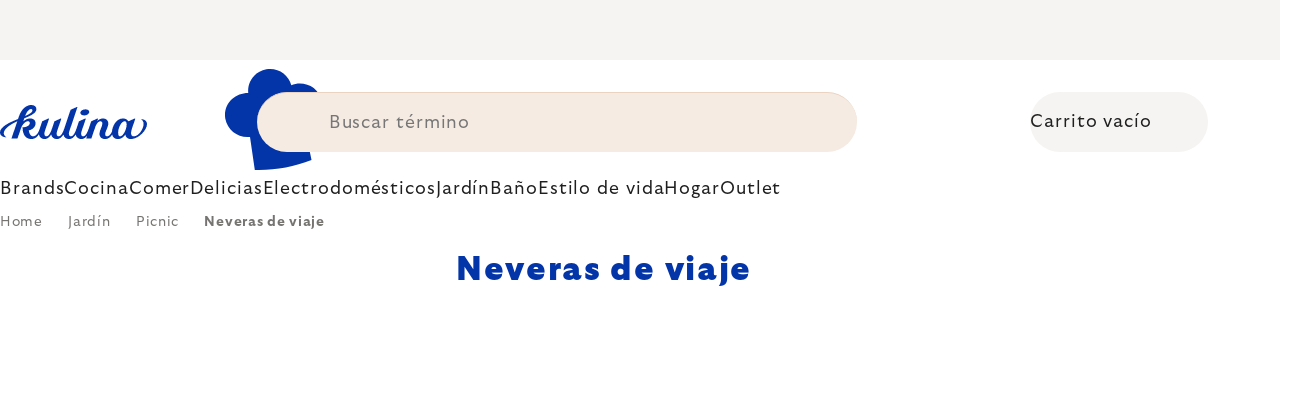

--- FILE ---
content_type: text/html; charset=utf-8
request_url: https://www.kulina.es/neveras-de-viaje/
body_size: 38148
content:
<!doctype html><html lang="en" dir="ltr" class="header-background-light external-fonts-loaded"><head><meta charset="utf-8" /><meta name="viewport" content="width=device-width,initial-scale=1" /><title>Neveras de viaje 🔵 SELECCIONADO POR EXPERTOS</title><link rel="preconnect" href="https://cdn.myshoptet.com" /><link rel="dns-prefetch" href="https://cdn.myshoptet.com" /><link rel="preload" href="https://cdn.myshoptet.com/prj/dist/master/cms/libs/jquery/jquery-1.11.3.min.js" as="script" /><script>
dataLayer = [];
dataLayer.push({'shoptet' : {
    "pageId": 12994,
    "pageType": "category",
    "currency": "EUR",
    "currencyInfo": {
        "decimalSeparator": ",",
        "exchangeRate": 1,
        "priceDecimalPlaces": 2,
        "symbol": "\u20ac",
        "symbolLeft": 0,
        "thousandSeparator": " "
    },
    "language": "en",
    "projectId": 526783,
    "category": {
        "guid": "98f78ef9-01fb-48ad-8864-0803f2ee26cf",
        "path": "Jard\u00edn | Picnic | Neveras de viaje",
        "parentCategoryGuid": "b33a0e7f-8827-44ae-b90d-6014373992e3"
    },
    "cartInfo": {
        "id": null,
        "freeShipping": false,
        "freeShippingFrom": 0,
        "leftToFreeGift": {
            "formattedPrice": "0 \u20ac",
            "priceLeft": 0
        },
        "freeGift": false,
        "leftToFreeShipping": {
            "priceLeft": 0,
            "dependOnRegion": 0,
            "formattedPrice": "0 \u20ac"
        },
        "discountCoupon": [],
        "getNoBillingShippingPrice": {
            "withoutVat": 0,
            "vat": 0,
            "withVat": 0
        },
        "cartItems": [],
        "taxMode": "ORDINARY"
    },
    "cart": [],
    "customer": {
        "priceRatio": 1,
        "priceListId": 1,
        "groupId": null,
        "registered": false,
        "mainAccount": false
    }
}});
</script>
<meta property="og:type" content="website"><meta property="og:site_name" content="kulina.es"><meta property="og:url" content="https://www.kulina.es/neveras-de-viaje/"><meta property="og:title" content="Neveras de viaje 🔵 SELECCIONADO POR EXPERTOS"><meta name="author" content="Kulina.es"><meta name="web_author" content="Shoptet.cz"><meta name="dcterms.rightsHolder" content="www.kulina.es"><meta name="robots" content="index,follow"><meta property="og:image" content="https://cdn.myshoptet.com/usr/www.kulina.es/user/front_images/ogImage/hp.png?t=1769110525"><meta property="og:description" content="Descubre la calidad 🔵 Neveras de viaje ▪️ Envío inmediato ▪️ 100 días para devoluciones gratuitas ▪️ Más de 50 000 valoraciones de clientes ▶ ¡Haz tu pedido en Kulina.es!"><meta name="description" content="Descubre la calidad 🔵 Neveras de viaje ▪️ Envío inmediato ▪️ 100 días para devoluciones gratuitas ▪️ Más de 50 000 valoraciones de clientes ▶ ¡Haz tu pedido en Kulina.es!"><style>:root {--color-primary: #383533;--color-primary-h: 24;--color-primary-s: 5%;--color-primary-l: 21%;--color-primary-hover: #000000;--color-primary-hover-h: 0;--color-primary-hover-s: 0%;--color-primary-hover-l: 0%;--color-secondary: #c73d1b;--color-secondary-h: 12;--color-secondary-s: 76%;--color-secondary-l: 44%;--color-secondary-hover: #e24019;--color-secondary-hover-h: 12;--color-secondary-hover-s: 80%;--color-secondary-hover-l: 49%;--color-tertiary: #383533;--color-tertiary-h: 24;--color-tertiary-s: 5%;--color-tertiary-l: 21%;--color-tertiary-hover: #383533;--color-tertiary-hover-h: 24;--color-tertiary-hover-s: 5%;--color-tertiary-hover-l: 21%;--color-header-background: #ffffff;--template-font: "sans-serif";--template-headings-font: "sans-serif";--header-background-url: none;--cookies-notice-background: #1A1937;--cookies-notice-color: #F8FAFB;--cookies-notice-button-hover: #f5f5f5;--cookies-notice-link-hover: #27263f;--templates-update-management-preview-mode-content: "Template update preview is active for your browser."}</style>
    <script>var shoptet = shoptet || {};</script>
    <script src="https://cdn.myshoptet.com/prj/dist/master/shop/dist/main-3g-header.js.05f199e7fd2450312de2.js"></script>
<!-- User include --><!-- api 426(80) html code header -->
<style> :root { --dklab-lastvisited-background-color: #FFFFFF; } </style>
<!-- api 428(82) html code header -->
<style>
        :root {
            --dklab-favourites-flag-color: #C73D1B;
            --dklab-favourites-flag-text-color: #FFFFFF;
            --dklab-favourites-add-text-color: #000000;            
            --dklab-favourites-remove-text-color: #C73D1B;            
            --dklab-favourites-add-text-detail-color: #000000;            
            --dklab-favourites-remove-text-detail-color: #C73D1B;            
            --dklab-favourites-header-icon-color: #000000;            
            --dklab-favourites-counter-color: #000000;            
        } </style>
<!-- api 498(150) html code header -->
<script async src="https://scripts.luigisbox.tech/LBX-354202.js"></script><meta name="luigisbox-tracker-id" content="297830-354202,en"/><script type="text/javascript">const isPlpEnabled = sessionStorage.getItem('lbPlpEnabled') === 'true';if (isPlpEnabled) {const style = document.createElement("style");style.type = "text/css";style.id = "lb-plp-style";style.textContent = `body.type-category #content-wrapper,body.type-search #content-wrapper,body.type-category #content,body.type-search #content,body.type-category #content-in,body.type-search #content-in,body.type-category #main-in,body.type-search #main-in {min-height: 100vh;}body.type-category #content-wrapper > *,body.type-search #content-wrapper > *,body.type-category #content > *,body.type-search #content > *,body.type-category #content-in > *,body.type-search #content-in > *,body.type-category #main-in > *,body.type-search #main-in > * {display: none;}`;document.head.appendChild(style);}</script>
<!-- api 1012(643) html code header -->
<style data-purpose="gopay-hiding-apple-pay">
	div[data-guid="72a1c26c-0eaf-11ee-8114-ae0966dd538a"] {
		display: none
	}
</style>
<!-- api 608(256) html code header -->
<link rel="stylesheet" href="https://cdn.myshoptet.com/usr/api2.dklab.cz/user/documents/_doplnky/bannery/526783/3183/526783_3183.css" type="text/css" /><style>
        :root {
            --dklab-bannery-b-hp-padding: 15px;
            --dklab-bannery-b-hp-box-padding: 0px;
            --dklab-bannery-b-hp-big-screen: 33.333%;
            --dklab-bannery-b-hp-medium-screen: 33.333%;
            --dklab-bannery-b-hp-small-screen: 33.333%;
            --dklab-bannery-b-hp-tablet-screen: 33.333%;
            --dklab-bannery-b-hp-mobile-screen: 100%;

            --dklab-bannery-i-hp-icon-color: #000000;
            --dklab-bannery-i-hp-color: #000000;
            --dklab-bannery-i-hp-background: #FFFFFF;            
            
            --dklab-bannery-i-d-icon-color: #000000;
            --dklab-bannery-i-d-color: #000000;
            --dklab-bannery-i-d-background: #FFFFFF;


            --dklab-bannery-i-hp-w-big-screen: 4;
            --dklab-bannery-i-hp-w-medium-screen: 4;
            --dklab-bannery-i-hp-w-small-screen: 4;
            --dklab-bannery-i-hp-w-tablet-screen: 4;
            --dklab-bannery-i-hp-w-mobile-screen: 2;
            
            --dklab-bannery-i-d-w-big-screen: 4;
            --dklab-bannery-i-d-w-medium-screen: 4;
            --dklab-bannery-i-d-w-small-screen: 4;
            --dklab-bannery-i-d-w-tablet-screen: 4;
            --dklab-bannery-i-d-w-mobile-screen: 2;

        }</style>
<!-- api 1004(637) html code header -->
<script>
                /* Ellity */      
                /* Compatibility */
                     
      window.mehub = window.mehub || {};
      window.mehub.bonus = {
        businessId: 'd46fcb0a-feae-4fd3-8e64-5adceb1c4785',
        addonId: '8a235400-96a2-4fe3-9aa4-411216de2abe'
      }
    
                /* Latest */
                           
      window.ellity = window.ellity || {};
      window.ellity.bonus = {
        businessId: 'd46fcb0a-feae-4fd3-8e64-5adceb1c4785',
        addonId: '8a235400-96a2-4fe3-9aa4-411216de2abe'
      }
    
                /* Extensions */
                
        window.ellity.gifts = {
          giftCodes: ["GIFT0003","GIFT1076","GIFT1077","GIFT0011","GIFT1078","GIFT0001"],
          mode: "surprise",
          giftModes: {"GIFT0003":"surprise","GIFT1076":"surprise","GIFT1077":"surprise","GIFT0011":"surprise","GIFT1078":"surprise","GIFT0001":"surprise"},
          enabled: true,
        }

        window.document.documentElement.classList.add('ellity-gifts-enabled')
      
                </script>
<!-- api html code header -->
<script async src="https://scripts.luigisbox.tech/LBX-354202.js"></script>

<link rel="stylesheet" href="https://cdn.myshoptet.com/usr/361817.myshoptet.com/user/documents/dklab-fl/css/style_dklab_font-primary.min.css?v=1769082079" /><link rel="preconnect" href="https://fonts.googleapis.com">
<link rel="preconnect" href="https://fonts.gstatic.com" crossorigin>

<link rel="dns-prefetch" href="//live.luigisbox.tech">

<script>
//mark nemazat
window.globalCarriersDayShift = "0";
window.uploadedMark = "1769082079";
window.idEshop = "29";
window.brandsGuid = "a5a5d32c-0fe9-49cf-8015-f50f616f8ecf";
window.bannersHp = {"n":3,"c":"is-template2"};
window.bannersPlp = ["e7bf9452-e61b-4f46-a4c0-e39ec36a4260","e3b401c9-660e-49be-bb56-a4c5d19cea29","cd7f3904-f30a-4375-a0b2-be45a9667650","06ef357f-6680-48d4-87ee-2bdf12fb53ed","d1bcd21d-4edb-4fa3-9eec-d2516b897f26","ff9ff8a0-85cf-4fa0-9e3a-35fea9bf1802"];
</script>

<script src="https://cdn.myshoptet.com/usr/361817.myshoptet.com/user/documents/dklab-fl/js/script_dklab_moves.min.js?v=1769082079" ></script>

<link rel="stylesheet" href="https://cdn.myshoptet.com/usr/361817.myshoptet.com/user/documents/dklab-fl/css/style_dklab.min.css?v=1769082079" />
<link rel="stylesheet" href="https://cdn.myshoptet.com/usr/www.kulina.cz/user/documents/cookies/cookieconsent.css?v=1769082079" />
<script src="https://cdn.myshoptet.com/usr/www.kulina.cz/user/documents/dklab/project/datalayers/static/static-29.js?v=1769082079"></script>
<script src="https://cdn.myshoptet.com/usr/www.kulina.cz/user/documents/dklab/project/datalayers/lang/lang-29.js?v=1769082079"></script>
<script src="https://cdn.myshoptet.com/usr/361817.myshoptet.com/user/documents/dklab-fl/_templates/js/templates-luigis-box.js?v=1769082079"></script>
<script src="https://cdn.myshoptet.com/usr/www.kulina.cz/user/documents/dklab/project/banners/29.js?v=1769082079"></script>
<script src="https://cdn.myshoptet.com/usr/www.kulina.cz/user/documents/dklab/project/banners/categoriesPair/29.js?v=1769082079"></script>

<script src="https://cdn.luigisbox.tech/autocomplete.js" async="async" ></script>
<script src="https://cdn.luigisbox.tech/search.js" async="async" ></script>
<script src="https://cdn.luigisbox.tech/recco.js" async="async" ></script>

<style>
/* Fix pro zobrazení banneru v kategorii na celou šířku */
#content .dklabBanplusKategorie {grid-column: 1 / -1;}
</style>

<!-- Recenze DL -->
<script src="https://cdn.myshoptet.com/usr/www.kulina.cz/user/documents/dklab/project/reviews/29.js?v=1769082079"></script>

<script src="https://unpkg.com/masonry-layout@4/dist/masonry.pkgd.min.js"></script>

<script type="text/javascript">
var date = new Date(); 
date.setMilliseconds(0); date.setSeconds(0); date.setMinutes(Math.round(date.getMinutes() / 5) * 5);
var jsProductsCountFile = 'https://cdn.myshoptet.com/usr/www.kulina.cz/user/documents/dklab/project/products_count/29.js?v=' + date.getTime();
var productsCountScriptEl = document.createElement("script");
(function (attrs) { Object.keys(attrs).forEach(function (key) { productsCountScriptEl.setAttribute(key, attrs[key]); }); })
({"src":jsProductsCountFile, "type":"text/javascript", "async":true, "charset":"utf-8"});
document.getElementsByTagName("head")[0].appendChild(productsCountScriptEl);  
</script>


<script src="https://cdn-widgetsrepository.yotpo.com/v1/loader/9SfihYr2aZWFMn4XpnTtue2558Trc1qaZHAExM2E" async></script>

<style>
  /*body.ordering-process form#select-country-payment #deliveryCountryId {display: none;}*/
</style>
<!-- service 608(256) html code header -->
<link rel="stylesheet" href="https://cdn.myshoptet.com/usr/api.dklab.cz/user/documents/fontawesome/css/all.css?v=1.02" type="text/css" />
<!-- service 619(267) html code header -->
<link href="https://cdn.myshoptet.com/usr/fvstudio.myshoptet.com/user/documents/addons/cartupsell.min.css?24.11.1" rel="stylesheet">
<!-- service 1004(637) html code header -->
<script src="https://mehub-framework.web.app/main.bundle.js?v=1"></script>
<!-- service 428(82) html code header -->
<style>
@font-face {
    font-family: 'oblibene';
    src:  url('https://cdn.myshoptet.com/usr/api2.dklab.cz/user/documents/_doplnky/oblibene/font/oblibene.eot?v1');
    src:  url('https://cdn.myshoptet.com/usr/api2.dklab.cz/user/documents/_doplnky/oblibene/font/oblibene.eot?v1#iefix') format('embedded-opentype'),
    url('https://cdn.myshoptet.com/usr/api2.dklab.cz/user/documents/_doplnky/oblibene/font/oblibene.ttf?v1') format('truetype'),
    url('https://cdn.myshoptet.com/usr/api2.dklab.cz/user/documents/_doplnky/oblibene/font/oblibene.woff?v1') format('woff'),
    url('https://cdn.myshoptet.com/usr/api2.dklab.cz/user/documents/_doplnky/oblibene/font/oblibene.svg?v1') format('svg');
    font-weight: normal;
    font-style: normal;
}
</style>
<script>
var dklabFavIndividual;
</script>
<!-- project html code header -->
<meta name="facebook-domain-verification" content="guj1ksliv7oe9p0zowzlj4isoqudl3" />
<!-- /User include --><link rel="shortcut icon" href="/favicon.ico" type="image/x-icon" /><link rel="canonical" href="https://www.kulina.es/neveras-de-viaje/" /><script>!function(){var t={9196:function(){!function(){var t=/\[object (Boolean|Number|String|Function|Array|Date|RegExp)\]/;function r(r){return null==r?String(r):(r=t.exec(Object.prototype.toString.call(Object(r))))?r[1].toLowerCase():"object"}function n(t,r){return Object.prototype.hasOwnProperty.call(Object(t),r)}function e(t){if(!t||"object"!=r(t)||t.nodeType||t==t.window)return!1;try{if(t.constructor&&!n(t,"constructor")&&!n(t.constructor.prototype,"isPrototypeOf"))return!1}catch(t){return!1}for(var e in t);return void 0===e||n(t,e)}function o(t,r,n){this.b=t,this.f=r||function(){},this.d=!1,this.a={},this.c=[],this.e=function(t){return{set:function(r,n){u(c(r,n),t.a)},get:function(r){return t.get(r)}}}(this),i(this,t,!n);var e=t.push,o=this;t.push=function(){var r=[].slice.call(arguments,0),n=e.apply(t,r);return i(o,r),n}}function i(t,n,o){for(t.c.push.apply(t.c,n);!1===t.d&&0<t.c.length;){if("array"==r(n=t.c.shift()))t:{var i=n,a=t.a;if("string"==r(i[0])){for(var f=i[0].split("."),s=f.pop(),p=(i=i.slice(1),0);p<f.length;p++){if(void 0===a[f[p]])break t;a=a[f[p]]}try{a[s].apply(a,i)}catch(t){}}}else if("function"==typeof n)try{n.call(t.e)}catch(t){}else{if(!e(n))continue;for(var l in n)u(c(l,n[l]),t.a)}o||(t.d=!0,t.f(t.a,n),t.d=!1)}}function c(t,r){for(var n={},e=n,o=t.split("."),i=0;i<o.length-1;i++)e=e[o[i]]={};return e[o[o.length-1]]=r,n}function u(t,o){for(var i in t)if(n(t,i)){var c=t[i];"array"==r(c)?("array"==r(o[i])||(o[i]=[]),u(c,o[i])):e(c)?(e(o[i])||(o[i]={}),u(c,o[i])):o[i]=c}}window.DataLayerHelper=o,o.prototype.get=function(t){var r=this.a;t=t.split(".");for(var n=0;n<t.length;n++){if(void 0===r[t[n]])return;r=r[t[n]]}return r},o.prototype.flatten=function(){this.b.splice(0,this.b.length),this.b[0]={},u(this.a,this.b[0])}}()}},r={};function n(e){var o=r[e];if(void 0!==o)return o.exports;var i=r[e]={exports:{}};return t[e](i,i.exports,n),i.exports}n.n=function(t){var r=t&&t.__esModule?function(){return t.default}:function(){return t};return n.d(r,{a:r}),r},n.d=function(t,r){for(var e in r)n.o(r,e)&&!n.o(t,e)&&Object.defineProperty(t,e,{enumerable:!0,get:r[e]})},n.o=function(t,r){return Object.prototype.hasOwnProperty.call(t,r)},function(){"use strict";n(9196)}()}();</script>    <!-- Global site tag (gtag.js) - Google Analytics -->
    <script async src="https://www.googletagmanager.com/gtag/js?id=G-JEW21BQEVB"></script>
    <script>
        
        window.dataLayer = window.dataLayer || [];
        function gtag(){dataLayer.push(arguments);}
        

        
        gtag('js', new Date());

                gtag('config', 'UA-10619072-14', { 'groups': "UA" });
        
                gtag('config', 'G-JEW21BQEVB', {"groups":"GA4","send_page_view":false,"content_group":"category","currency":"EUR","page_language":"en"});
        
                gtag('config', 'AW-11024430830', {"allow_enhanced_conversions":true});
        
        
        
        
        
                    gtag('event', 'page_view', {"send_to":"GA4","page_language":"en","content_group":"category","currency":"EUR"});
        
        
        
        
        
        
        
        
        
        
        
        
        
        document.addEventListener('DOMContentLoaded', function() {
            if (typeof shoptet.tracking !== 'undefined') {
                for (var id in shoptet.tracking.bannersList) {
                    gtag('event', 'view_promotion', {
                        "send_to": "UA",
                        "promotions": [
                            {
                                "id": shoptet.tracking.bannersList[id].id,
                                "name": shoptet.tracking.bannersList[id].name,
                                "position": shoptet.tracking.bannersList[id].position
                            }
                        ]
                    });
                }
            }

            shoptet.consent.onAccept(function(agreements) {
                if (agreements.length !== 0) {
                    console.debug('gtag consent accept');
                    var gtagConsentPayload =  {
                        'ad_storage': agreements.includes(shoptet.config.cookiesConsentOptPersonalisation)
                            ? 'granted' : 'denied',
                        'analytics_storage': agreements.includes(shoptet.config.cookiesConsentOptAnalytics)
                            ? 'granted' : 'denied',
                                                                                                'ad_user_data': agreements.includes(shoptet.config.cookiesConsentOptPersonalisation)
                            ? 'granted' : 'denied',
                        'ad_personalization': agreements.includes(shoptet.config.cookiesConsentOptPersonalisation)
                            ? 'granted' : 'denied',
                        };
                    console.debug('update consent data', gtagConsentPayload);
                    gtag('consent', 'update', gtagConsentPayload);
                    dataLayer.push(
                        { 'event': 'update_consent' }
                    );
                }
            });
        });
    </script>
</head><body class="desktop id-12994 in-neveras-de-viaje template-11 type-category multiple-columns-body columns-3 blank-mode blank-mode-css ums_forms_redesign--off ums_a11y_category_page--on ums_discussion_rating_forms--off ums_flags_display_unification--on ums_a11y_login--off mobile-header-version-0">
        <div id="fb-root"></div>
        <script>
            window.fbAsyncInit = function() {
                FB.init({
//                    appId            : 'your-app-id',
                    autoLogAppEvents : true,
                    xfbml            : true,
                    version          : 'v19.0'
                });
            };
        </script>
        <script async defer crossorigin="anonymous" src="https://connect.facebook.net/en_US/sdk.js"></script><a href="#content" class="skip-link sr-only">Skip to content</a><div class="overall-wrapper"><div class="site-msg information"><div class="container"><div class="text"><div class="c-top-banner top-banner-template" data-skelet=""></div></div><div class="close js-close-information-msg"></div></div></div><div class="user-action"><div class="container"><div class="user-action-in"><div class="user-action-login popup-widget login-widget"><div class="popup-widget-inner"><h2 id="loginHeading">Login to your account</h2><div id="customerLogin"><form action="/action/Customer/Login/" method="post" id="formLoginIncluded" class="csrf-enabled formLogin" data-testid="formLogin"><input type="hidden" name="referer" value="" /><div class="form-group"><div class="input-wrapper email js-validated-element-wrapper no-label"><input type="email" name="email" class="form-control" autofocus placeholder="E-mail Address (eg. John@myemail.com)" data-testid="inputEmail" autocomplete="email" required /></div></div><div class="form-group"><div class="input-wrapper password js-validated-element-wrapper no-label"><input type="password" name="password" class="form-control" placeholder="Password" data-testid="inputPassword" autocomplete="current-password" required /><span class="no-display">You cannot fill out this field</span><input type="text" name="surname" value="" class="no-display" /></div></div><div class="form-group"><div class="login-wrapper"><button type="submit" class="btn btn-secondary btn-text btn-login" data-testid="buttonSubmit">Login</button><div class="password-helper"><a href="/registration/" data-testid="signup" rel="nofollow">New registration</a><a href="/client-center/forgotten-password/" rel="nofollow">Forgotten password</a></div></div></div><div class="social-login-buttons"><div class="social-login-buttons-divider"><span>or</span></div><div class="form-group"><a href="/action/Social/login/?provider=Facebook" class="login-btn facebook" rel="nofollow"><span class="login-facebook-icon"></span><strong>Login with Facebook</strong></a></div><div class="form-group"><a href="/action/Social/login/?provider=Google" class="login-btn google" rel="nofollow"><span class="login-google-icon"></span><strong>Login with Google</strong></a></div></div></form>
</div></div></div>
    <div id="cart-widget" class="user-action-cart popup-widget cart-widget loader-wrapper" data-testid="popupCartWidget" role="dialog" aria-hidden="true"><div class="popup-widget-inner cart-widget-inner place-cart-here"><div class="loader-overlay"><div class="loader"></div></div></div><div class="cart-widget-button"><a href="/cart/" class="btn btn-conversion" id="continue-order-button" rel="nofollow" data-testid="buttonNextStep">Proceed to cart</a></div></div></div>
</div></div><div class="top-navigation-bar" data-testid="topNavigationBar">

    <div class="container">

        <div class="top-navigation-contacts">
            <strong>Customer support:</strong><a href="tel:+34910035439" class="project-phone" aria-label="Call +34910035439" data-testid="contactboxPhone"><span>+34 910 035 439</span></a><a href="mailto:info@kulina.es" class="project-email" data-testid="contactboxEmail"><span>info@kulina.es</span></a>        </div>

                            <div class="top-navigation-menu">
                <div class="top-navigation-menu-trigger"></div>
                <ul class="top-navigation-bar-menu">
                                            <li class="top-navigation-menu-item-29">
                            <a href="/contactos/">Contacto</a>
                        </li>
                                    </ul>
                <ul class="top-navigation-bar-menu-helper"></ul>
            </div>
        
        <div class="top-navigation-tools">
            <div class="responsive-tools">
                <a href="#" class="toggle-window" data-target="search" aria-label="Search" data-testid="linkSearchIcon"></a>
                                                            <a href="#" class="toggle-window" data-target="login"></a>
                                                    <a href="#" class="toggle-window" data-target="navigation" aria-label="Menu" data-testid="hamburgerMenu"></a>
            </div>
                        <a href="/login/?backTo=%2Fneveras-de-viaje%2F" class="top-nav-button top-nav-button-login primary login toggle-window" data-target="login" data-testid="signin" rel="nofollow"><span>Login</span></a>        </div>

    </div>

</div>
<header id="header"><div class="container navigation-wrapper">
    <div class="header-top">
        <div class="site-name-wrapper">
            <div class="site-name"><a href="/" data-testid="linkWebsiteLogo"><img src="https://cdn.myshoptet.com/usr/www.kulina.es/user/logos/logo-blue.svg" alt="Kulina.es" fetchpriority="low" /></a></div>        </div>
        <div class="search" itemscope itemtype="https://schema.org/WebSite">
            <meta itemprop="headline" content="Neveras de viaje"/><meta itemprop="url" content="https://www.kulina.es"/><meta itemprop="text" content="Descubre la calidad 🔵 Neveras de viaje ▪️ Envío inmediato ▪️ 100 días para devoluciones gratuitas ▪️ Más de 50 000 valoraciones de clientes ▶ ¡Haz tu pedido en Kulina.es!"/>            <form action="/action/ProductSearch/prepareString/" method="post"
    id="formSearchForm" class="search-form compact-form js-search-main"
    itemprop="potentialAction" itemscope itemtype="https://schema.org/SearchAction" data-testid="searchForm">
    <fieldset>
        <meta itemprop="target"
            content="https://www.kulina.es/search/?string={string}"/>
        <input type="hidden" name="language" value="en"/>
        
            
<input
    type="search"
    name="string"
        class="query-input form-control search-input js-search-input"
    placeholder="Search term"
    autocomplete="off"
    required
    itemprop="query-input"
    aria-label="Search"
    data-testid="searchInput"
>
            <button type="submit" class="btn btn-default" data-testid="searchBtn">Search</button>
        
    </fieldset>
</form>
        </div>
        <div class="navigation-buttons">
                
    <a href="/cart/" class="btn btn-icon toggle-window cart-count" data-target="cart" data-hover="true" data-redirect="true" data-testid="headerCart" rel="nofollow" aria-haspopup="dialog" aria-expanded="false" aria-controls="cart-widget">
        
                <span class="sr-only">Shopping cart</span>
        
            <span class="cart-price visible-lg-inline-block" data-testid="headerCartPrice">
                                    Empty cart                            </span>
        
    
            </a>
        </div>
    </div>
    <nav id="navigation" aria-label="Main menu" data-collapsible="true"><div class="navigation-in menu"><ul class="menu-level-1" role="menubar" data-testid="headerMenuItems"><li class="menu-item-10663 ext" role="none"><a href="/inspiracion/" data-testid="headerMenuItem" role="menuitem" aria-haspopup="true" aria-expanded="false"><b>Inspiración</b><span class="submenu-arrow"></span></a><ul class="menu-level-2" aria-label="Inspiración" tabindex="-1" role="menu"><li class="menu-item-11233 has-third-level" role="none"><a href="/campaign/" class="menu-image" data-testid="headerMenuItem" tabindex="-1" aria-hidden="true"><img src="data:image/svg+xml,%3Csvg%20width%3D%22140%22%20height%3D%22100%22%20xmlns%3D%22http%3A%2F%2Fwww.w3.org%2F2000%2Fsvg%22%3E%3C%2Fsvg%3E" alt="" aria-hidden="true" width="140" height="100"  data-src="https://cdn.myshoptet.com/prj/dist/master/cms/templates/frontend_templates/00/img/folder.svg" fetchpriority="low" /></a><div><a href="/campaign/" data-testid="headerMenuItem" role="menuitem"><span>Tema del mes</span></a>
                                                    <ul class="menu-level-3" role="menu">
                                                                    <li class="menu-item-17932" role="none">
                                        <a href="/mill-mortar-collections/" data-testid="headerMenuItem" role="menuitem">
                                            Mill &amp; Mortar Collections</a>,                                    </li>
                                                                    <li class="menu-item-13378" role="none">
                                        <a href="/pf-sale/" data-testid="headerMenuItem" role="menuitem">
                                            Rebajas de Año Nuevo</a>,                                    </li>
                                                                    <li class="menu-item-17827" role="none">
                                        <a href="/circulon-scratchdefense/" data-testid="headerMenuItem" role="menuitem">
                                            Circulon ScratchDefense</a>,                                    </li>
                                                                    <li class="menu-item-17758" role="none">
                                        <a href="/scandi-design/" data-testid="headerMenuItem" role="menuitem">
                                            Scandi design</a>,                                    </li>
                                                                    <li class="menu-item-16414" role="none">
                                        <a href="/grill-party/" data-testid="headerMenuItem" role="menuitem">
                                            Grill party</a>,                                    </li>
                                                                    <li class="menu-item-14172" role="none">
                                        <a href="/kulina-fest/" data-testid="headerMenuItem" role="menuitem">
                                            Kulina Fest</a>,                                    </li>
                                                                    <li class="menu-item-14175" role="none">
                                        <a href="/electrofest/" data-testid="headerMenuItem" role="menuitem">
                                            Electrofest</a>,                                    </li>
                                                                    <li class="menu-item-14883" role="none">
                                        <a href="/mij-collections/" data-testid="headerMenuItem" role="menuitem">
                                            MIJ Collections</a>,                                    </li>
                                                                    <li class="menu-item-14088" role="none">
                                        <a href="/pinkmania/" data-testid="headerMenuItem" role="menuitem">
                                            Pinkmania</a>,                                    </li>
                                                                    <li class="menu-item-15296" role="none">
                                        <a href="/db-steel/" data-testid="headerMenuItem" role="menuitem">
                                            Sartenes de acero de Buyer</a>,                                    </li>
                                                                    <li class="menu-item-15007" role="none">
                                        <a href="/hero-month/" data-testid="headerMenuItem" role="menuitem">
                                            Ofertas del mes</a>                                    </li>
                                                            </ul>
                        </div></li><li class="menu-item-11242" role="none"><a href="/shopping-guide-2/" class="menu-image" data-testid="headerMenuItem" tabindex="-1" aria-hidden="true"><img src="data:image/svg+xml,%3Csvg%20width%3D%22140%22%20height%3D%22100%22%20xmlns%3D%22http%3A%2F%2Fwww.w3.org%2F2000%2Fsvg%22%3E%3C%2Fsvg%3E" alt="" aria-hidden="true" width="140" height="100"  data-src="https://cdn.myshoptet.com/prj/dist/master/cms/templates/frontend_templates/00/img/folder.svg" fetchpriority="low" /></a><div><a href="/shopping-guide-2/" data-testid="headerMenuItem" role="menuitem"><span>Guía de compras</span></a>
                        </div></li><li class="menu-item-10660" role="none"><a href="/black-friday/" class="menu-image" data-testid="headerMenuItem" tabindex="-1" aria-hidden="true"><img src="data:image/svg+xml,%3Csvg%20width%3D%22140%22%20height%3D%22100%22%20xmlns%3D%22http%3A%2F%2Fwww.w3.org%2F2000%2Fsvg%22%3E%3C%2Fsvg%3E" alt="" aria-hidden="true" width="140" height="100"  data-src="https://cdn.myshoptet.com/prj/dist/master/cms/templates/frontend_templates/00/img/folder.svg" fetchpriority="low" /></a><div><a href="/black-friday/" data-testid="headerMenuItem" role="menuitem"><span>Black Friday</span></a>
                        </div></li><li class="menu-item-13312" role="none"><a href="/advent/" class="menu-image" data-testid="headerMenuItem" tabindex="-1" aria-hidden="true"><img src="data:image/svg+xml,%3Csvg%20width%3D%22140%22%20height%3D%22100%22%20xmlns%3D%22http%3A%2F%2Fwww.w3.org%2F2000%2Fsvg%22%3E%3C%2Fsvg%3E" alt="" aria-hidden="true" width="140" height="100"  data-src="https://cdn.myshoptet.com/prj/dist/master/cms/templates/frontend_templates/00/img/folder.svg" fetchpriority="low" /></a><div><a href="/advent/" data-testid="headerMenuItem" role="menuitem"><span>Navidad</span></a>
                        </div></li><li class="menu-item-11248 has-third-level" role="none"><a href="/our-tips/" class="menu-image" data-testid="headerMenuItem" tabindex="-1" aria-hidden="true"><img src="data:image/svg+xml,%3Csvg%20width%3D%22140%22%20height%3D%22100%22%20xmlns%3D%22http%3A%2F%2Fwww.w3.org%2F2000%2Fsvg%22%3E%3C%2Fsvg%3E" alt="" aria-hidden="true" width="140" height="100"  data-src="https://cdn.myshoptet.com/prj/dist/master/cms/templates/frontend_templates/00/img/folder.svg" fetchpriority="low" /></a><div><a href="/our-tips/" data-testid="headerMenuItem" role="menuitem"><span>Nuestros consejos</span></a>
                                                    <ul class="menu-level-3" role="menu">
                                                                    <li class="menu-item-18007" role="none">
                                        <a href="/wmf-pans/" data-testid="headerMenuItem" role="menuitem">
                                            WMF Pans</a>,                                    </li>
                                                                    <li class="menu-item-11611" role="none">
                                        <a href="/week-mind/" data-testid="headerMenuItem" role="menuitem">
                                            Semana para la mente</a>,                                    </li>
                                                                    <li class="menu-item-11614" role="none">
                                        <a href="/severin-grills/" data-testid="headerMenuItem" role="menuitem">
                                            Asar a la parrilla con Severin</a>,                                    </li>
                                                                    <li class="menu-item-11569" role="none">
                                        <a href="/tefal-ingenio/" data-testid="headerMenuItem" role="menuitem">
                                            Tefal Ingenio - Platos apilables inteligentes</a>,                                    </li>
                                                                    <li class="menu-item-11641" role="none">
                                        <a href="/brabantia-tips/" data-testid="headerMenuItem" role="menuitem">
                                            Inspiraciones de Brabantia</a>,                                    </li>
                                                                    <li class="menu-item-11236" role="none">
                                        <a href="/bestsellers/" data-testid="headerMenuItem" role="menuitem">
                                            Superventas</a>,                                    </li>
                                                                    <li class="menu-item-11239" role="none">
                                        <a href="/gift-guide/" data-testid="headerMenuItem" role="menuitem">
                                            Guía de compras</a>,                                    </li>
                                                                    <li class="menu-item-13315" role="none">
                                        <a href="/advent-deco/" data-testid="headerMenuItem" role="menuitem">
                                            Ambiente navideño</a>,                                    </li>
                                                                    <li class="menu-item-15997" role="none">
                                        <a href="/xmas-checklist/" data-testid="headerMenuItem" role="menuitem">
                                            Lista de verificación navideña</a>,                                    </li>
                                                                    <li class="menu-item-10870" role="none">
                                        <a href="/cheques-regalo/" data-testid="headerMenuItem" role="menuitem">
                                            Cheques regalo</a>,                                    </li>
                                                                    <li class="menu-item-13363" role="none">
                                        <a href="/db/" data-testid="headerMenuItem" role="menuitem">
                                            Días de &quot;de Buyer&quot;</a>,                                    </li>
                                                                    <li class="menu-item-13327" role="none">
                                        <a href="/coffee-days/" data-testid="headerMenuItem" role="menuitem">
                                            Días de café</a>                                    </li>
                                                            </ul>
                        </div></li></ul></li>
<li class="menu-item-10642" role="none"><a href="/new-in/" data-testid="headerMenuItem" role="menuitem" aria-expanded="false"><b>Nuevo en</b></a></li>
<li class="menu-item-10645 ext" role="none"><a href="/brands/" data-testid="headerMenuItem" role="menuitem" aria-haspopup="true" aria-expanded="false"><b>Brands</b><span class="submenu-arrow"></span></a><ul class="menu-level-2" aria-label="Brands" tabindex="-1" role="menu"><li class="menu-item-17929" role="none"><a href="/ac-perchs-thehandel/" class="menu-image" data-testid="headerMenuItem" tabindex="-1" aria-hidden="true"><img src="data:image/svg+xml,%3Csvg%20width%3D%22140%22%20height%3D%22100%22%20xmlns%3D%22http%3A%2F%2Fwww.w3.org%2F2000%2Fsvg%22%3E%3C%2Fsvg%3E" alt="" aria-hidden="true" width="140" height="100"  data-src="https://cdn.myshoptet.com/prj/dist/master/cms/templates/frontend_templates/00/img/folder.svg" fetchpriority="low" /></a><div><a href="/ac-perchs-thehandel/" data-testid="headerMenuItem" role="menuitem"><span>A.C. Perch&#039;s Thehandel</span></a>
                        </div></li><li class="menu-item-10741" role="none"><a href="/akai/" class="menu-image" data-testid="headerMenuItem" tabindex="-1" aria-hidden="true"><img src="data:image/svg+xml,%3Csvg%20width%3D%22140%22%20height%3D%22100%22%20xmlns%3D%22http%3A%2F%2Fwww.w3.org%2F2000%2Fsvg%22%3E%3C%2Fsvg%3E" alt="" aria-hidden="true" width="140" height="100"  data-src="https://cdn.myshoptet.com/prj/dist/master/cms/templates/frontend_templates/00/img/folder.svg" fetchpriority="low" /></a><div><a href="/akai/" data-testid="headerMenuItem" role="menuitem"><span>Akai</span></a>
                        </div></li><li class="menu-item-11092" role="none"><a href="/alessi/" class="menu-image" data-testid="headerMenuItem" tabindex="-1" aria-hidden="true"><img src="data:image/svg+xml,%3Csvg%20width%3D%22140%22%20height%3D%22100%22%20xmlns%3D%22http%3A%2F%2Fwww.w3.org%2F2000%2Fsvg%22%3E%3C%2Fsvg%3E" alt="" aria-hidden="true" width="140" height="100"  data-src="https://cdn.myshoptet.com/prj/dist/master/cms/templates/frontend_templates/00/img/folder.svg" fetchpriority="low" /></a><div><a href="/alessi/" data-testid="headerMenuItem" role="menuitem"><span>Alessi</span></a>
                        </div></li><li class="menu-item-18010" role="none"><a href="/armando/" class="menu-image" data-testid="headerMenuItem" tabindex="-1" aria-hidden="true"><img src="data:image/svg+xml,%3Csvg%20width%3D%22140%22%20height%3D%22100%22%20xmlns%3D%22http%3A%2F%2Fwww.w3.org%2F2000%2Fsvg%22%3E%3C%2Fsvg%3E" alt="" aria-hidden="true" width="140" height="100"  data-src="https://cdn.myshoptet.com/prj/dist/master/cms/templates/frontend_templates/00/img/folder.svg" fetchpriority="low" /></a><div><a href="/armando/" data-testid="headerMenuItem" role="menuitem"><span>ARMANDO</span></a>
                        </div></li><li class="menu-item-11032" role="none"><a href="/bamix/" class="menu-image" data-testid="headerMenuItem" tabindex="-1" aria-hidden="true"><img src="data:image/svg+xml,%3Csvg%20width%3D%22140%22%20height%3D%22100%22%20xmlns%3D%22http%3A%2F%2Fwww.w3.org%2F2000%2Fsvg%22%3E%3C%2Fsvg%3E" alt="" aria-hidden="true" width="140" height="100"  data-src="https://cdn.myshoptet.com/prj/dist/master/cms/templates/frontend_templates/00/img/folder.svg" fetchpriority="low" /></a><div><a href="/bamix/" data-testid="headerMenuItem" role="menuitem"><span>Bamix</span></a>
                        </div></li><li class="menu-item-11068" role="none"><a href="/bitz/" class="menu-image" data-testid="headerMenuItem" tabindex="-1" aria-hidden="true"><img src="data:image/svg+xml,%3Csvg%20width%3D%22140%22%20height%3D%22100%22%20xmlns%3D%22http%3A%2F%2Fwww.w3.org%2F2000%2Fsvg%22%3E%3C%2Fsvg%3E" alt="" aria-hidden="true" width="140" height="100"  data-src="https://cdn.myshoptet.com/prj/dist/master/cms/templates/frontend_templates/00/img/folder.svg" fetchpriority="low" /></a><div><a href="/bitz/" data-testid="headerMenuItem" role="menuitem"><span>Bitz</span></a>
                        </div></li><li class="menu-item-14471" role="none"><a href="/bjorn-wiinblad/" class="menu-image" data-testid="headerMenuItem" tabindex="-1" aria-hidden="true"><img src="data:image/svg+xml,%3Csvg%20width%3D%22140%22%20height%3D%22100%22%20xmlns%3D%22http%3A%2F%2Fwww.w3.org%2F2000%2Fsvg%22%3E%3C%2Fsvg%3E" alt="" aria-hidden="true" width="140" height="100"  data-src="https://cdn.myshoptet.com/prj/dist/master/cms/templates/frontend_templates/00/img/folder.svg" fetchpriority="low" /></a><div><a href="/bjorn-wiinblad/" data-testid="headerMenuItem" role="menuitem"><span>Bjørn Wiinblad</span></a>
                        </div></li><li class="menu-item-14905" role="none"><a href="/black-blum/" class="menu-image" data-testid="headerMenuItem" tabindex="-1" aria-hidden="true"><img src="data:image/svg+xml,%3Csvg%20width%3D%22140%22%20height%3D%22100%22%20xmlns%3D%22http%3A%2F%2Fwww.w3.org%2F2000%2Fsvg%22%3E%3C%2Fsvg%3E" alt="" aria-hidden="true" width="140" height="100"  data-src="https://cdn.myshoptet.com/prj/dist/master/cms/templates/frontend_templates/00/img/folder.svg" fetchpriority="low" /></a><div><a href="/black-blum/" data-testid="headerMenuItem" role="menuitem"><span>Black+Blum</span></a>
                        </div></li><li class="menu-item-10993" role="none"><a href="/blomus/" class="menu-image" data-testid="headerMenuItem" tabindex="-1" aria-hidden="true"><img src="data:image/svg+xml,%3Csvg%20width%3D%22140%22%20height%3D%22100%22%20xmlns%3D%22http%3A%2F%2Fwww.w3.org%2F2000%2Fsvg%22%3E%3C%2Fsvg%3E" alt="" aria-hidden="true" width="140" height="100"  data-src="https://cdn.myshoptet.com/prj/dist/master/cms/templates/frontend_templates/00/img/folder.svg" fetchpriority="low" /></a><div><a href="/blomus/" data-testid="headerMenuItem" role="menuitem"><span>Blomus</span></a>
                        </div></li><li class="menu-item-11125" role="none"><a href="/bloomingville/" class="menu-image" data-testid="headerMenuItem" tabindex="-1" aria-hidden="true"><img src="data:image/svg+xml,%3Csvg%20width%3D%22140%22%20height%3D%22100%22%20xmlns%3D%22http%3A%2F%2Fwww.w3.org%2F2000%2Fsvg%22%3E%3C%2Fsvg%3E" alt="" aria-hidden="true" width="140" height="100"  data-src="https://cdn.myshoptet.com/prj/dist/master/cms/templates/frontend_templates/00/img/folder.svg" fetchpriority="low" /></a><div><a href="/bloomingville/" data-testid="headerMenuItem" role="menuitem"><span>Bloomingville</span></a>
                        </div></li><li class="menu-item-11104" role="none"><a href="/brabantia/" class="menu-image" data-testid="headerMenuItem" tabindex="-1" aria-hidden="true"><img src="data:image/svg+xml,%3Csvg%20width%3D%22140%22%20height%3D%22100%22%20xmlns%3D%22http%3A%2F%2Fwww.w3.org%2F2000%2Fsvg%22%3E%3C%2Fsvg%3E" alt="" aria-hidden="true" width="140" height="100"  data-src="https://cdn.myshoptet.com/prj/dist/master/cms/templates/frontend_templates/00/img/folder.svg" fetchpriority="low" /></a><div><a href="/brabantia/" data-testid="headerMenuItem" role="menuitem"><span>Brabantia</span></a>
                        </div></li><li class="menu-item-11074" role="none"><a href="/bredemeijer/" class="menu-image" data-testid="headerMenuItem" tabindex="-1" aria-hidden="true"><img src="data:image/svg+xml,%3Csvg%20width%3D%22140%22%20height%3D%22100%22%20xmlns%3D%22http%3A%2F%2Fwww.w3.org%2F2000%2Fsvg%22%3E%3C%2Fsvg%3E" alt="" aria-hidden="true" width="140" height="100"  data-src="https://cdn.myshoptet.com/prj/dist/master/cms/templates/frontend_templates/00/img/folder.svg" fetchpriority="low" /></a><div><a href="/bredemeijer/" data-testid="headerMenuItem" role="menuitem"><span>Bredemeijer</span></a>
                        </div></li><li class="menu-item-14028" role="none"><a href="/bugatti/" class="menu-image" data-testid="headerMenuItem" tabindex="-1" aria-hidden="true"><img src="data:image/svg+xml,%3Csvg%20width%3D%22140%22%20height%3D%22100%22%20xmlns%3D%22http%3A%2F%2Fwww.w3.org%2F2000%2Fsvg%22%3E%3C%2Fsvg%3E" alt="" aria-hidden="true" width="140" height="100"  data-src="https://cdn.myshoptet.com/prj/dist/master/cms/templates/frontend_templates/00/img/folder.svg" fetchpriority="low" /></a><div><a href="/bugatti/" data-testid="headerMenuItem" role="menuitem"><span>Bugatti</span></a>
                        </div></li><li class="menu-item-15302" role="none"><a href="/cereria-molla/" class="menu-image" data-testid="headerMenuItem" tabindex="-1" aria-hidden="true"><img src="data:image/svg+xml,%3Csvg%20width%3D%22140%22%20height%3D%22100%22%20xmlns%3D%22http%3A%2F%2Fwww.w3.org%2F2000%2Fsvg%22%3E%3C%2Fsvg%3E" alt="" aria-hidden="true" width="140" height="100"  data-src="https://cdn.myshoptet.com/prj/dist/master/cms/templates/frontend_templates/00/img/folder.svg" fetchpriority="low" /></a><div><a href="/cereria-molla/" data-testid="headerMenuItem" role="menuitem"><span>Cereria Mollá</span></a>
                        </div></li><li class="menu-item-16399" role="none"><a href="/circulon/" class="menu-image" data-testid="headerMenuItem" tabindex="-1" aria-hidden="true"><img src="data:image/svg+xml,%3Csvg%20width%3D%22140%22%20height%3D%22100%22%20xmlns%3D%22http%3A%2F%2Fwww.w3.org%2F2000%2Fsvg%22%3E%3C%2Fsvg%3E" alt="" aria-hidden="true" width="140" height="100"  data-src="https://cdn.myshoptet.com/prj/dist/master/cms/templates/frontend_templates/00/img/folder.svg" fetchpriority="low" /></a><div><a href="/circulon/" data-testid="headerMenuItem" role="menuitem"><span>Circulon</span></a>
                        </div></li><li class="menu-item-16003" role="none"><a href="/clarysse/" class="menu-image" data-testid="headerMenuItem" tabindex="-1" aria-hidden="true"><img src="data:image/svg+xml,%3Csvg%20width%3D%22140%22%20height%3D%22100%22%20xmlns%3D%22http%3A%2F%2Fwww.w3.org%2F2000%2Fsvg%22%3E%3C%2Fsvg%3E" alt="" aria-hidden="true" width="140" height="100"  data-src="https://cdn.myshoptet.com/prj/dist/master/cms/templates/frontend_templates/00/img/folder.svg" fetchpriority="low" /></a><div><a href="/clarysse/" data-testid="headerMenuItem" role="menuitem"><span>CLARYSSE</span></a>
                        </div></li><li class="menu-item-14067" role="none"><a href="/clean/" class="menu-image" data-testid="headerMenuItem" tabindex="-1" aria-hidden="true"><img src="data:image/svg+xml,%3Csvg%20width%3D%22140%22%20height%3D%22100%22%20xmlns%3D%22http%3A%2F%2Fwww.w3.org%2F2000%2Fsvg%22%3E%3C%2Fsvg%3E" alt="" aria-hidden="true" width="140" height="100"  data-src="https://cdn.myshoptet.com/prj/dist/master/cms/templates/frontend_templates/00/img/folder.svg" fetchpriority="low" /></a><div><a href="/clean/" data-testid="headerMenuItem" role="menuitem"><span>Clean</span></a>
                        </div></li><li class="menu-item-10831" role="none"><a href="/cole-mason/" class="menu-image" data-testid="headerMenuItem" tabindex="-1" aria-hidden="true"><img src="data:image/svg+xml,%3Csvg%20width%3D%22140%22%20height%3D%22100%22%20xmlns%3D%22http%3A%2F%2Fwww.w3.org%2F2000%2Fsvg%22%3E%3C%2Fsvg%3E" alt="" aria-hidden="true" width="140" height="100"  data-src="https://cdn.myshoptet.com/prj/dist/master/cms/templates/frontend_templates/00/img/folder.svg" fetchpriority="low" /></a><div><a href="/cole-mason/" data-testid="headerMenuItem" role="menuitem"><span>COLE &amp; MASON</span></a>
                        </div></li><li class="menu-item-10816" role="none"><a href="/continenta/" class="menu-image" data-testid="headerMenuItem" tabindex="-1" aria-hidden="true"><img src="data:image/svg+xml,%3Csvg%20width%3D%22140%22%20height%3D%22100%22%20xmlns%3D%22http%3A%2F%2Fwww.w3.org%2F2000%2Fsvg%22%3E%3C%2Fsvg%3E" alt="" aria-hidden="true" width="140" height="100"  data-src="https://cdn.myshoptet.com/prj/dist/master/cms/templates/frontend_templates/00/img/folder.svg" fetchpriority="low" /></a><div><a href="/continenta/" data-testid="headerMenuItem" role="menuitem"><span>Continenta</span></a>
                        </div></li><li class="menu-item-14073" role="none"><a href="/courreges/" class="menu-image" data-testid="headerMenuItem" tabindex="-1" aria-hidden="true"><img src="data:image/svg+xml,%3Csvg%20width%3D%22140%22%20height%3D%22100%22%20xmlns%3D%22http%3A%2F%2Fwww.w3.org%2F2000%2Fsvg%22%3E%3C%2Fsvg%3E" alt="" aria-hidden="true" width="140" height="100"  data-src="https://cdn.myshoptet.com/prj/dist/master/cms/templates/frontend_templates/00/img/folder.svg" fetchpriority="low" /></a><div><a href="/courreges/" data-testid="headerMenuItem" role="menuitem"><span>Courrèges</span></a>
                        </div></li><li class="menu-item-10984" role="none"><a href="/de-buyer/" class="menu-image" data-testid="headerMenuItem" tabindex="-1" aria-hidden="true"><img src="data:image/svg+xml,%3Csvg%20width%3D%22140%22%20height%3D%22100%22%20xmlns%3D%22http%3A%2F%2Fwww.w3.org%2F2000%2Fsvg%22%3E%3C%2Fsvg%3E" alt="" aria-hidden="true" width="140" height="100"  data-src="https://cdn.myshoptet.com/prj/dist/master/cms/templates/frontend_templates/00/img/folder.svg" fetchpriority="low" /></a><div><a href="/de-buyer/" data-testid="headerMenuItem" role="menuitem"><span>de Buyer</span></a>
                        </div></li><li class="menu-item-11083" role="none"><a href="/dellinger/" class="menu-image" data-testid="headerMenuItem" tabindex="-1" aria-hidden="true"><img src="data:image/svg+xml,%3Csvg%20width%3D%22140%22%20height%3D%22100%22%20xmlns%3D%22http%3A%2F%2Fwww.w3.org%2F2000%2Fsvg%22%3E%3C%2Fsvg%3E" alt="" aria-hidden="true" width="140" height="100"  data-src="https://cdn.myshoptet.com/prj/dist/master/cms/templates/frontend_templates/00/img/folder.svg" fetchpriority="low" /></a><div><a href="/dellinger/" data-testid="headerMenuItem" role="menuitem"><span>Dellinger</span></a>
                        </div></li><li class="menu-item-10966" role="none"><a href="/done-by-deer/" class="menu-image" data-testid="headerMenuItem" tabindex="-1" aria-hidden="true"><img src="data:image/svg+xml,%3Csvg%20width%3D%22140%22%20height%3D%22100%22%20xmlns%3D%22http%3A%2F%2Fwww.w3.org%2F2000%2Fsvg%22%3E%3C%2Fsvg%3E" alt="" aria-hidden="true" width="140" height="100"  data-src="https://cdn.myshoptet.com/prj/dist/master/cms/templates/frontend_templates/00/img/folder.svg" fetchpriority="low" /></a><div><a href="/done-by-deer/" data-testid="headerMenuItem" role="menuitem"><span>Done by Deer</span></a>
                        </div></li><li class="menu-item-10900" role="none"><a href="/eaziglide/" class="menu-image" data-testid="headerMenuItem" tabindex="-1" aria-hidden="true"><img src="data:image/svg+xml,%3Csvg%20width%3D%22140%22%20height%3D%22100%22%20xmlns%3D%22http%3A%2F%2Fwww.w3.org%2F2000%2Fsvg%22%3E%3C%2Fsvg%3E" alt="" aria-hidden="true" width="140" height="100"  data-src="https://cdn.myshoptet.com/prj/dist/master/cms/templates/frontend_templates/00/img/folder.svg" fetchpriority="low" /></a><div><a href="/eaziglide/" data-testid="headerMenuItem" role="menuitem"><span>Eaziglide</span></a>
                        </div></li><li class="menu-item-10990" role="none"><a href="/emile-henry/" class="menu-image" data-testid="headerMenuItem" tabindex="-1" aria-hidden="true"><img src="data:image/svg+xml,%3Csvg%20width%3D%22140%22%20height%3D%22100%22%20xmlns%3D%22http%3A%2F%2Fwww.w3.org%2F2000%2Fsvg%22%3E%3C%2Fsvg%3E" alt="" aria-hidden="true" width="140" height="100"  data-src="https://cdn.myshoptet.com/prj/dist/master/cms/templates/frontend_templates/00/img/folder.svg" fetchpriority="low" /></a><div><a href="/emile-henry/" data-testid="headerMenuItem" role="menuitem"><span>Emile Henry</span></a>
                        </div></li><li class="menu-item-16411" role="none"><a href="/espro/" class="menu-image" data-testid="headerMenuItem" tabindex="-1" aria-hidden="true"><img src="data:image/svg+xml,%3Csvg%20width%3D%22140%22%20height%3D%22100%22%20xmlns%3D%22http%3A%2F%2Fwww.w3.org%2F2000%2Fsvg%22%3E%3C%2Fsvg%3E" alt="" aria-hidden="true" width="140" height="100"  data-src="https://cdn.myshoptet.com/prj/dist/master/cms/templates/frontend_templates/00/img/folder.svg" fetchpriority="low" /></a><div><a href="/espro/" data-testid="headerMenuItem" role="menuitem"><span>ESPRO</span></a>
                        </div></li><li class="menu-item-16396" role="none"><a href="/estoublon/" class="menu-image" data-testid="headerMenuItem" tabindex="-1" aria-hidden="true"><img src="data:image/svg+xml,%3Csvg%20width%3D%22140%22%20height%3D%22100%22%20xmlns%3D%22http%3A%2F%2Fwww.w3.org%2F2000%2Fsvg%22%3E%3C%2Fsvg%3E" alt="" aria-hidden="true" width="140" height="100"  data-src="https://cdn.myshoptet.com/prj/dist/master/cms/templates/frontend_templates/00/img/folder.svg" fetchpriority="low" /></a><div><a href="/estoublon/" data-testid="headerMenuItem" role="menuitem"><span>ESTOUBLON</span></a>
                        </div></li><li class="menu-item-10945" role="none"><a href="/etat-libre-d-orange/" class="menu-image" data-testid="headerMenuItem" tabindex="-1" aria-hidden="true"><img src="data:image/svg+xml,%3Csvg%20width%3D%22140%22%20height%3D%22100%22%20xmlns%3D%22http%3A%2F%2Fwww.w3.org%2F2000%2Fsvg%22%3E%3C%2Fsvg%3E" alt="" aria-hidden="true" width="140" height="100"  data-src="https://cdn.myshoptet.com/prj/dist/master/cms/templates/frontend_templates/00/img/folder.svg" fetchpriority="low" /></a><div><a href="/etat-libre-d-orange/" data-testid="headerMenuItem" role="menuitem"><span>Etat Libre D&#039;Orange</span></a>
                        </div></li><li class="menu-item-10972" role="none"><a href="/eva-solo/" class="menu-image" data-testid="headerMenuItem" tabindex="-1" aria-hidden="true"><img src="data:image/svg+xml,%3Csvg%20width%3D%22140%22%20height%3D%22100%22%20xmlns%3D%22http%3A%2F%2Fwww.w3.org%2F2000%2Fsvg%22%3E%3C%2Fsvg%3E" alt="" aria-hidden="true" width="140" height="100"  data-src="https://cdn.myshoptet.com/prj/dist/master/cms/templates/frontend_templates/00/img/folder.svg" fetchpriority="low" /></a><div><a href="/eva-solo/" data-testid="headerMenuItem" role="menuitem"><span>Eva Solo</span></a>
                        </div></li><li class="menu-item-11071" role="none"><a href="/f-dick/" class="menu-image" data-testid="headerMenuItem" tabindex="-1" aria-hidden="true"><img src="data:image/svg+xml,%3Csvg%20width%3D%22140%22%20height%3D%22100%22%20xmlns%3D%22http%3A%2F%2Fwww.w3.org%2F2000%2Fsvg%22%3E%3C%2Fsvg%3E" alt="" aria-hidden="true" width="140" height="100"  data-src="https://cdn.myshoptet.com/prj/dist/master/cms/templates/frontend_templates/00/img/folder.svg" fetchpriority="low" /></a><div><a href="/f-dick/" data-testid="headerMenuItem" role="menuitem"><span>F.DICK</span></a>
                        </div></li><li class="menu-item-15454" role="none"><a href="/ferm-living/" class="menu-image" data-testid="headerMenuItem" tabindex="-1" aria-hidden="true"><img src="data:image/svg+xml,%3Csvg%20width%3D%22140%22%20height%3D%22100%22%20xmlns%3D%22http%3A%2F%2Fwww.w3.org%2F2000%2Fsvg%22%3E%3C%2Fsvg%3E" alt="" aria-hidden="true" width="140" height="100"  data-src="https://cdn.myshoptet.com/prj/dist/master/cms/templates/frontend_templates/00/img/folder.svg" fetchpriority="low" /></a><div><a href="/ferm-living/" data-testid="headerMenuItem" role="menuitem"><span>ferm LIVING</span></a>
                        </div></li><li class="menu-item-10996" role="none"><a href="/fissler/" class="menu-image" data-testid="headerMenuItem" tabindex="-1" aria-hidden="true"><img src="data:image/svg+xml,%3Csvg%20width%3D%22140%22%20height%3D%22100%22%20xmlns%3D%22http%3A%2F%2Fwww.w3.org%2F2000%2Fsvg%22%3E%3C%2Fsvg%3E" alt="" aria-hidden="true" width="140" height="100"  data-src="https://cdn.myshoptet.com/prj/dist/master/cms/templates/frontend_templates/00/img/folder.svg" fetchpriority="low" /></a><div><a href="/fissler/" data-testid="headerMenuItem" role="menuitem"><span>Fissler</span></a>
                        </div></li><li class="menu-item-10948" role="none"><a href="/foonka/" class="menu-image" data-testid="headerMenuItem" tabindex="-1" aria-hidden="true"><img src="data:image/svg+xml,%3Csvg%20width%3D%22140%22%20height%3D%22100%22%20xmlns%3D%22http%3A%2F%2Fwww.w3.org%2F2000%2Fsvg%22%3E%3C%2Fsvg%3E" alt="" aria-hidden="true" width="140" height="100"  data-src="https://cdn.myshoptet.com/prj/dist/master/cms/templates/frontend_templates/00/img/folder.svg" fetchpriority="low" /></a><div><a href="/foonka/" data-testid="headerMenuItem" role="menuitem"><span>Foonka</span></a>
                        </div></li><li class="menu-item-11044" role="none"><a href="/forged/" class="menu-image" data-testid="headerMenuItem" tabindex="-1" aria-hidden="true"><img src="data:image/svg+xml,%3Csvg%20width%3D%22140%22%20height%3D%22100%22%20xmlns%3D%22http%3A%2F%2Fwww.w3.org%2F2000%2Fsvg%22%3E%3C%2Fsvg%3E" alt="" aria-hidden="true" width="140" height="100"  data-src="https://cdn.myshoptet.com/prj/dist/master/cms/templates/frontend_templates/00/img/folder.svg" fetchpriority="low" /></a><div><a href="/forged/" data-testid="headerMenuItem" role="menuitem"><span>Forged</span></a>
                        </div></li><li class="menu-item-13696" role="none"><a href="/fritz-hansen/" class="menu-image" data-testid="headerMenuItem" tabindex="-1" aria-hidden="true"><img src="data:image/svg+xml,%3Csvg%20width%3D%22140%22%20height%3D%22100%22%20xmlns%3D%22http%3A%2F%2Fwww.w3.org%2F2000%2Fsvg%22%3E%3C%2Fsvg%3E" alt="" aria-hidden="true" width="140" height="100"  data-src="https://cdn.myshoptet.com/prj/dist/master/cms/templates/frontend_templates/00/img/folder.svg" fetchpriority="low" /></a><div><a href="/fritz-hansen/" data-testid="headerMenuItem" role="menuitem"><span>Fritz Hansen</span></a>
                        </div></li><li class="menu-item-13288" role="none"><a href="/g3ferrari/" class="menu-image" data-testid="headerMenuItem" tabindex="-1" aria-hidden="true"><img src="data:image/svg+xml,%3Csvg%20width%3D%22140%22%20height%3D%22100%22%20xmlns%3D%22http%3A%2F%2Fwww.w3.org%2F2000%2Fsvg%22%3E%3C%2Fsvg%3E" alt="" aria-hidden="true" width="140" height="100"  data-src="https://cdn.myshoptet.com/prj/dist/master/cms/templates/frontend_templates/00/img/folder.svg" fetchpriority="low" /></a><div><a href="/g3ferrari/" data-testid="headerMenuItem" role="menuitem"><span>G3Ferrari</span></a>
                        </div></li><li class="menu-item-16006" role="none"><a href="/giusti-modena-1605/" class="menu-image" data-testid="headerMenuItem" tabindex="-1" aria-hidden="true"><img src="data:image/svg+xml,%3Csvg%20width%3D%22140%22%20height%3D%22100%22%20xmlns%3D%22http%3A%2F%2Fwww.w3.org%2F2000%2Fsvg%22%3E%3C%2Fsvg%3E" alt="" aria-hidden="true" width="140" height="100"  data-src="https://cdn.myshoptet.com/prj/dist/master/cms/templates/frontend_templates/00/img/folder.svg" fetchpriority="low" /></a><div><a href="/giusti-modena-1605/" data-testid="headerMenuItem" role="menuitem"><span>GIUSTI Modena 1605</span></a>
                        </div></li><li class="menu-item-14178" role="none"><a href="/guardini/" class="menu-image" data-testid="headerMenuItem" tabindex="-1" aria-hidden="true"><img src="data:image/svg+xml,%3Csvg%20width%3D%22140%22%20height%3D%22100%22%20xmlns%3D%22http%3A%2F%2Fwww.w3.org%2F2000%2Fsvg%22%3E%3C%2Fsvg%3E" alt="" aria-hidden="true" width="140" height="100"  data-src="https://cdn.myshoptet.com/prj/dist/master/cms/templates/frontend_templates/00/img/folder.svg" fetchpriority="low" /></a><div><a href="/guardini/" data-testid="headerMenuItem" role="menuitem"><span>Guardini</span></a>
                        </div></li><li class="menu-item-15280" role="none"><a href="/gude-solingen/" class="menu-image" data-testid="headerMenuItem" tabindex="-1" aria-hidden="true"><img src="data:image/svg+xml,%3Csvg%20width%3D%22140%22%20height%3D%22100%22%20xmlns%3D%22http%3A%2F%2Fwww.w3.org%2F2000%2Fsvg%22%3E%3C%2Fsvg%3E" alt="" aria-hidden="true" width="140" height="100"  data-src="https://cdn.myshoptet.com/prj/dist/master/cms/templates/frontend_templates/00/img/folder.svg" fetchpriority="low" /></a><div><a href="/gude-solingen/" data-testid="headerMenuItem" role="menuitem"><span>Güde Solingen</span></a>
                        </div></li><li class="menu-item-15457" role="none"><a href="/hestan/" class="menu-image" data-testid="headerMenuItem" tabindex="-1" aria-hidden="true"><img src="data:image/svg+xml,%3Csvg%20width%3D%22140%22%20height%3D%22100%22%20xmlns%3D%22http%3A%2F%2Fwww.w3.org%2F2000%2Fsvg%22%3E%3C%2Fsvg%3E" alt="" aria-hidden="true" width="140" height="100"  data-src="https://cdn.myshoptet.com/prj/dist/master/cms/templates/frontend_templates/00/img/folder.svg" fetchpriority="low" /></a><div><a href="/hestan/" data-testid="headerMenuItem" role="menuitem"><span>Hestan</span></a>
                        </div></li><li class="menu-item-10960" role="none"><a href="/hofats/" class="menu-image" data-testid="headerMenuItem" tabindex="-1" aria-hidden="true"><img src="data:image/svg+xml,%3Csvg%20width%3D%22140%22%20height%3D%22100%22%20xmlns%3D%22http%3A%2F%2Fwww.w3.org%2F2000%2Fsvg%22%3E%3C%2Fsvg%3E" alt="" aria-hidden="true" width="140" height="100"  data-src="https://cdn.myshoptet.com/prj/dist/master/cms/templates/frontend_templates/00/img/folder.svg" fetchpriority="low" /></a><div><a href="/hofats/" data-testid="headerMenuItem" role="menuitem"><span>Höfats</span></a>
                        </div></li><li class="menu-item-13532" role="none"><a href="/holmegaard/" class="menu-image" data-testid="headerMenuItem" tabindex="-1" aria-hidden="true"><img src="data:image/svg+xml,%3Csvg%20width%3D%22140%22%20height%3D%22100%22%20xmlns%3D%22http%3A%2F%2Fwww.w3.org%2F2000%2Fsvg%22%3E%3C%2Fsvg%3E" alt="" aria-hidden="true" width="140" height="100"  data-src="https://cdn.myshoptet.com/prj/dist/master/cms/templates/frontend_templates/00/img/folder.svg" fetchpriority="low" /></a><div><a href="/holmegaard/" data-testid="headerMenuItem" role="menuitem"><span>Holmegaard</span></a>
                        </div></li><li class="menu-item-10963" role="none"><a href="/hubsch/" class="menu-image" data-testid="headerMenuItem" tabindex="-1" aria-hidden="true"><img src="data:image/svg+xml,%3Csvg%20width%3D%22140%22%20height%3D%22100%22%20xmlns%3D%22http%3A%2F%2Fwww.w3.org%2F2000%2Fsvg%22%3E%3C%2Fsvg%3E" alt="" aria-hidden="true" width="140" height="100"  data-src="https://cdn.myshoptet.com/prj/dist/master/cms/templates/frontend_templates/00/img/folder.svg" fetchpriority="low" /></a><div><a href="/hubsch/" data-testid="headerMenuItem" role="menuitem"><span>Hübsch</span></a>
                        </div></li><li class="menu-item-15380" role="none"><a href="/humdakin/" class="menu-image" data-testid="headerMenuItem" tabindex="-1" aria-hidden="true"><img src="data:image/svg+xml,%3Csvg%20width%3D%22140%22%20height%3D%22100%22%20xmlns%3D%22http%3A%2F%2Fwww.w3.org%2F2000%2Fsvg%22%3E%3C%2Fsvg%3E" alt="" aria-hidden="true" width="140" height="100"  data-src="https://cdn.myshoptet.com/prj/dist/master/cms/templates/frontend_templates/00/img/folder.svg" fetchpriority="low" /></a><div><a href="/humdakin/" data-testid="headerMenuItem" role="menuitem"><span>Humdakin</span></a>
                        </div></li><li class="menu-item-18022" role="none"><a href="/chilli-no5/" class="menu-image" data-testid="headerMenuItem" tabindex="-1" aria-hidden="true"><img src="data:image/svg+xml,%3Csvg%20width%3D%22140%22%20height%3D%22100%22%20xmlns%3D%22http%3A%2F%2Fwww.w3.org%2F2000%2Fsvg%22%3E%3C%2Fsvg%3E" alt="" aria-hidden="true" width="140" height="100"  data-src="https://cdn.myshoptet.com/prj/dist/master/cms/templates/frontend_templates/00/img/folder.svg" fetchpriority="low" /></a><div><a href="/chilli-no5/" data-testid="headerMenuItem" role="menuitem"><span>Chilli No5</span></a>
                        </div></li><li class="menu-item-16000" role="none"><a href="/isle-of-skye-candle-company/" class="menu-image" data-testid="headerMenuItem" tabindex="-1" aria-hidden="true"><img src="data:image/svg+xml,%3Csvg%20width%3D%22140%22%20height%3D%22100%22%20xmlns%3D%22http%3A%2F%2Fwww.w3.org%2F2000%2Fsvg%22%3E%3C%2Fsvg%3E" alt="" aria-hidden="true" width="140" height="100"  data-src="https://cdn.myshoptet.com/prj/dist/master/cms/templates/frontend_templates/00/img/folder.svg" fetchpriority="low" /></a><div><a href="/isle-of-skye-candle-company/" data-testid="headerMenuItem" role="menuitem"><span>Isle of Skye Candle Company</span></a>
                        </div></li><li class="menu-item-15277" role="none"><a href="/jack-lucy/" class="menu-image" data-testid="headerMenuItem" tabindex="-1" aria-hidden="true"><img src="data:image/svg+xml,%3Csvg%20width%3D%22140%22%20height%3D%22100%22%20xmlns%3D%22http%3A%2F%2Fwww.w3.org%2F2000%2Fsvg%22%3E%3C%2Fsvg%3E" alt="" aria-hidden="true" width="140" height="100"  data-src="https://cdn.myshoptet.com/prj/dist/master/cms/templates/frontend_templates/00/img/folder.svg" fetchpriority="low" /></a><div><a href="/jack-lucy/" data-testid="headerMenuItem" role="menuitem"><span>Jack &amp; Lucy</span></a>
                        </div></li><li class="menu-item-10978" role="none"><a href="/joseph-joseph/" class="menu-image" data-testid="headerMenuItem" tabindex="-1" aria-hidden="true"><img src="data:image/svg+xml,%3Csvg%20width%3D%22140%22%20height%3D%22100%22%20xmlns%3D%22http%3A%2F%2Fwww.w3.org%2F2000%2Fsvg%22%3E%3C%2Fsvg%3E" alt="" aria-hidden="true" width="140" height="100"  data-src="https://cdn.myshoptet.com/prj/dist/master/cms/templates/frontend_templates/00/img/folder.svg" fetchpriority="low" /></a><div><a href="/joseph-joseph/" data-testid="headerMenuItem" role="menuitem"><span>Joseph Joseph</span></a>
                        </div></li><li class="menu-item-15314" role="none"><a href="/kaat-amsterdam/" class="menu-image" data-testid="headerMenuItem" tabindex="-1" aria-hidden="true"><img src="data:image/svg+xml,%3Csvg%20width%3D%22140%22%20height%3D%22100%22%20xmlns%3D%22http%3A%2F%2Fwww.w3.org%2F2000%2Fsvg%22%3E%3C%2Fsvg%3E" alt="" aria-hidden="true" width="140" height="100"  data-src="https://cdn.myshoptet.com/prj/dist/master/cms/templates/frontend_templates/00/img/folder.svg" fetchpriority="low" /></a><div><a href="/kaat-amsterdam/" data-testid="headerMenuItem" role="menuitem"><span>KAAT Amsterdam</span></a>
                        </div></li><li class="menu-item-13321" role="none"><a href="/kahler/" class="menu-image" data-testid="headerMenuItem" tabindex="-1" aria-hidden="true"><img src="data:image/svg+xml,%3Csvg%20width%3D%22140%22%20height%3D%22100%22%20xmlns%3D%22http%3A%2F%2Fwww.w3.org%2F2000%2Fsvg%22%3E%3C%2Fsvg%3E" alt="" aria-hidden="true" width="140" height="100"  data-src="https://cdn.myshoptet.com/prj/dist/master/cms/templates/frontend_templates/00/img/folder.svg" fetchpriority="low" /></a><div><a href="/kahler/" data-testid="headerMenuItem" role="menuitem"><span>Kähler</span></a>
                        </div></li><li class="menu-item-11041" role="none"><a href="/kambukka/" class="menu-image" data-testid="headerMenuItem" tabindex="-1" aria-hidden="true"><img src="data:image/svg+xml,%3Csvg%20width%3D%22140%22%20height%3D%22100%22%20xmlns%3D%22http%3A%2F%2Fwww.w3.org%2F2000%2Fsvg%22%3E%3C%2Fsvg%3E" alt="" aria-hidden="true" width="140" height="100"  data-src="https://cdn.myshoptet.com/prj/dist/master/cms/templates/frontend_templates/00/img/folder.svg" fetchpriority="low" /></a><div><a href="/kambukka/" data-testid="headerMenuItem" role="menuitem"><span>Kambukka</span></a>
                        </div></li><li class="menu-item-15853" role="none"><a href="/kardol-by-beddinghouse/" class="menu-image" data-testid="headerMenuItem" tabindex="-1" aria-hidden="true"><img src="data:image/svg+xml,%3Csvg%20width%3D%22140%22%20height%3D%22100%22%20xmlns%3D%22http%3A%2F%2Fwww.w3.org%2F2000%2Fsvg%22%3E%3C%2Fsvg%3E" alt="" aria-hidden="true" width="140" height="100"  data-src="https://cdn.myshoptet.com/prj/dist/master/cms/templates/frontend_templates/00/img/folder.svg" fetchpriority="low" /></a><div><a href="/kardol-by-beddinghouse/" data-testid="headerMenuItem" role="menuitem"><span>KARDOL by Beddinghouse</span></a>
                        </div></li><li class="menu-item-10987" role="none"><a href="/kitchenaid/" class="menu-image" data-testid="headerMenuItem" tabindex="-1" aria-hidden="true"><img src="data:image/svg+xml,%3Csvg%20width%3D%22140%22%20height%3D%22100%22%20xmlns%3D%22http%3A%2F%2Fwww.w3.org%2F2000%2Fsvg%22%3E%3C%2Fsvg%3E" alt="" aria-hidden="true" width="140" height="100"  data-src="https://cdn.myshoptet.com/prj/dist/master/cms/templates/frontend_templates/00/img/folder.svg" fetchpriority="low" /></a><div><a href="/kitchenaid/" data-testid="headerMenuItem" role="menuitem"><span>KitchenAid</span></a>
                        </div></li><li class="menu-item-16009" role="none"><a href="/kobenhavn-kombucha/" class="menu-image" data-testid="headerMenuItem" tabindex="-1" aria-hidden="true"><img src="data:image/svg+xml,%3Csvg%20width%3D%22140%22%20height%3D%22100%22%20xmlns%3D%22http%3A%2F%2Fwww.w3.org%2F2000%2Fsvg%22%3E%3C%2Fsvg%3E" alt="" aria-hidden="true" width="140" height="100"  data-src="https://cdn.myshoptet.com/prj/dist/master/cms/templates/frontend_templates/00/img/folder.svg" fetchpriority="low" /></a><div><a href="/kobenhavn-kombucha/" data-testid="headerMenuItem" role="menuitem"><span>København Kombucha</span></a>
                        </div></li><li class="menu-item-10957" role="none"><a href="/koziol/" class="menu-image" data-testid="headerMenuItem" tabindex="-1" aria-hidden="true"><img src="data:image/svg+xml,%3Csvg%20width%3D%22140%22%20height%3D%22100%22%20xmlns%3D%22http%3A%2F%2Fwww.w3.org%2F2000%2Fsvg%22%3E%3C%2Fsvg%3E" alt="" aria-hidden="true" width="140" height="100"  data-src="https://cdn.myshoptet.com/prj/dist/master/cms/templates/frontend_templates/00/img/folder.svg" fetchpriority="low" /></a><div><a href="/koziol/" data-testid="headerMenuItem" role="menuitem"><span>Koziol</span></a>
                        </div></li><li class="menu-item-11101" role="none"><a href="/kusmi-tea/" class="menu-image" data-testid="headerMenuItem" tabindex="-1" aria-hidden="true"><img src="data:image/svg+xml,%3Csvg%20width%3D%22140%22%20height%3D%22100%22%20xmlns%3D%22http%3A%2F%2Fwww.w3.org%2F2000%2Fsvg%22%3E%3C%2Fsvg%3E" alt="" aria-hidden="true" width="140" height="100"  data-src="https://cdn.myshoptet.com/prj/dist/master/cms/templates/frontend_templates/00/img/folder.svg" fetchpriority="low" /></a><div><a href="/kusmi-tea/" data-testid="headerMenuItem" role="menuitem"><span>Kusmi Tea</span></a>
                        </div></li><li class="menu-item-10894" role="none"><a href="/kuvings/" class="menu-image" data-testid="headerMenuItem" tabindex="-1" aria-hidden="true"><img src="data:image/svg+xml,%3Csvg%20width%3D%22140%22%20height%3D%22100%22%20xmlns%3D%22http%3A%2F%2Fwww.w3.org%2F2000%2Fsvg%22%3E%3C%2Fsvg%3E" alt="" aria-hidden="true" width="140" height="100"  data-src="https://cdn.myshoptet.com/prj/dist/master/cms/templates/frontend_templates/00/img/folder.svg" fetchpriority="low" /></a><div><a href="/kuvings/" data-testid="headerMenuItem" role="menuitem"><span>Kuvings</span></a>
                        </div></li><li class="menu-item-14965" role="none"><a href="/latelier-du-vin/" class="menu-image" data-testid="headerMenuItem" tabindex="-1" aria-hidden="true"><img src="data:image/svg+xml,%3Csvg%20width%3D%22140%22%20height%3D%22100%22%20xmlns%3D%22http%3A%2F%2Fwww.w3.org%2F2000%2Fsvg%22%3E%3C%2Fsvg%3E" alt="" aria-hidden="true" width="140" height="100"  data-src="https://cdn.myshoptet.com/prj/dist/master/cms/templates/frontend_templates/00/img/folder.svg" fetchpriority="low" /></a><div><a href="/latelier-du-vin/" data-testid="headerMenuItem" role="menuitem"><span>L&#039;Atelier du Vin</span></a>
                        </div></li><li class="menu-item-11119" role="none"><a href="/la-pavoni/" class="menu-image" data-testid="headerMenuItem" tabindex="-1" aria-hidden="true"><img src="data:image/svg+xml,%3Csvg%20width%3D%22140%22%20height%3D%22100%22%20xmlns%3D%22http%3A%2F%2Fwww.w3.org%2F2000%2Fsvg%22%3E%3C%2Fsvg%3E" alt="" aria-hidden="true" width="140" height="100"  data-src="https://cdn.myshoptet.com/prj/dist/master/cms/templates/frontend_templates/00/img/folder.svg" fetchpriority="low" /></a><div><a href="/la-pavoni/" data-testid="headerMenuItem" role="menuitem"><span>La Pavoni</span></a>
                        </div></li><li class="menu-item-10828" role="none"><a href="/laguiole/" class="menu-image" data-testid="headerMenuItem" tabindex="-1" aria-hidden="true"><img src="data:image/svg+xml,%3Csvg%20width%3D%22140%22%20height%3D%22100%22%20xmlns%3D%22http%3A%2F%2Fwww.w3.org%2F2000%2Fsvg%22%3E%3C%2Fsvg%3E" alt="" aria-hidden="true" width="140" height="100"  data-src="https://cdn.myshoptet.com/prj/dist/master/cms/templates/frontend_templates/00/img/folder.svg" fetchpriority="low" /></a><div><a href="/laguiole/" data-testid="headerMenuItem" role="menuitem"><span>Laguiole</span></a>
                        </div></li><li class="menu-item-10951" role="none"><a href="/lekue/" class="menu-image" data-testid="headerMenuItem" tabindex="-1" aria-hidden="true"><img src="data:image/svg+xml,%3Csvg%20width%3D%22140%22%20height%3D%22100%22%20xmlns%3D%22http%3A%2F%2Fwww.w3.org%2F2000%2Fsvg%22%3E%3C%2Fsvg%3E" alt="" aria-hidden="true" width="140" height="100"  data-src="https://cdn.myshoptet.com/prj/dist/master/cms/templates/frontend_templates/00/img/folder.svg" fetchpriority="low" /></a><div><a href="/lekue/" data-testid="headerMenuItem" role="menuitem"><span>Lékué</span></a>
                        </div></li><li class="menu-item-10849" role="none"><a href="/leopold-vienna/" class="menu-image" data-testid="headerMenuItem" tabindex="-1" aria-hidden="true"><img src="data:image/svg+xml,%3Csvg%20width%3D%22140%22%20height%3D%22100%22%20xmlns%3D%22http%3A%2F%2Fwww.w3.org%2F2000%2Fsvg%22%3E%3C%2Fsvg%3E" alt="" aria-hidden="true" width="140" height="100"  data-src="https://cdn.myshoptet.com/prj/dist/master/cms/templates/frontend_templates/00/img/folder.svg" fetchpriority="low" /></a><div><a href="/leopold-vienna/" data-testid="headerMenuItem" role="menuitem"><span>Leopold Vienna</span></a>
                        </div></li><li class="menu-item-14474" role="none"><a href="/lie-gourmet/" class="menu-image" data-testid="headerMenuItem" tabindex="-1" aria-hidden="true"><img src="data:image/svg+xml,%3Csvg%20width%3D%22140%22%20height%3D%22100%22%20xmlns%3D%22http%3A%2F%2Fwww.w3.org%2F2000%2Fsvg%22%3E%3C%2Fsvg%3E" alt="" aria-hidden="true" width="140" height="100"  data-src="https://cdn.myshoptet.com/prj/dist/master/cms/templates/frontend_templates/00/img/folder.svg" fetchpriority="low" /></a><div><a href="/lie-gourmet/" data-testid="headerMenuItem" role="menuitem"><span>Lie Gourmet</span></a>
                        </div></li><li class="menu-item-10939" role="none"><a href="/liiton/" class="menu-image" data-testid="headerMenuItem" tabindex="-1" aria-hidden="true"><img src="data:image/svg+xml,%3Csvg%20width%3D%22140%22%20height%3D%22100%22%20xmlns%3D%22http%3A%2F%2Fwww.w3.org%2F2000%2Fsvg%22%3E%3C%2Fsvg%3E" alt="" aria-hidden="true" width="140" height="100"  data-src="https://cdn.myshoptet.com/prj/dist/master/cms/templates/frontend_templates/00/img/folder.svg" fetchpriority="low" /></a><div><a href="/liiton/" data-testid="headerMenuItem" role="menuitem"><span>Liiton</span></a>
                        </div></li><li class="menu-item-15994" role="none"><a href="/lind-dna/" class="menu-image" data-testid="headerMenuItem" tabindex="-1" aria-hidden="true"><img src="data:image/svg+xml,%3Csvg%20width%3D%22140%22%20height%3D%22100%22%20xmlns%3D%22http%3A%2F%2Fwww.w3.org%2F2000%2Fsvg%22%3E%3C%2Fsvg%3E" alt="" aria-hidden="true" width="140" height="100"  data-src="https://cdn.myshoptet.com/prj/dist/master/cms/templates/frontend_templates/00/img/folder.svg" fetchpriority="low" /></a><div><a href="/lind-dna/" data-testid="headerMenuItem" role="menuitem"><span>LIND DNA</span></a>
                        </div></li><li class="menu-item-14711" role="none"><a href="/lion-sabatier/" class="menu-image" data-testid="headerMenuItem" tabindex="-1" aria-hidden="true"><img src="data:image/svg+xml,%3Csvg%20width%3D%22140%22%20height%3D%22100%22%20xmlns%3D%22http%3A%2F%2Fwww.w3.org%2F2000%2Fsvg%22%3E%3C%2Fsvg%3E" alt="" aria-hidden="true" width="140" height="100"  data-src="https://cdn.myshoptet.com/prj/dist/master/cms/templates/frontend_templates/00/img/folder.svg" fetchpriority="low" /></a><div><a href="/lion-sabatier/" data-testid="headerMenuItem" role="menuitem"><span>Lion Sabatier</span></a>
                        </div></li><li class="menu-item-11047" role="none"><a href="/lotusgrill/" class="menu-image" data-testid="headerMenuItem" tabindex="-1" aria-hidden="true"><img src="data:image/svg+xml,%3Csvg%20width%3D%22140%22%20height%3D%22100%22%20xmlns%3D%22http%3A%2F%2Fwww.w3.org%2F2000%2Fsvg%22%3E%3C%2Fsvg%3E" alt="" aria-hidden="true" width="140" height="100"  data-src="https://cdn.myshoptet.com/prj/dist/master/cms/templates/frontend_templates/00/img/folder.svg" fetchpriority="low" /></a><div><a href="/lotusgrill/" data-testid="headerMenuItem" role="menuitem"><span>LotusGrill</span></a>
                        </div></li><li class="menu-item-10933" role="none"><a href="/lyngby/" class="menu-image" data-testid="headerMenuItem" tabindex="-1" aria-hidden="true"><img src="data:image/svg+xml,%3Csvg%20width%3D%22140%22%20height%3D%22100%22%20xmlns%3D%22http%3A%2F%2Fwww.w3.org%2F2000%2Fsvg%22%3E%3C%2Fsvg%3E" alt="" aria-hidden="true" width="140" height="100"  data-src="https://cdn.myshoptet.com/prj/dist/master/cms/templates/frontend_templates/00/img/folder.svg" fetchpriority="low" /></a><div><a href="/lyngby/" data-testid="headerMenuItem" role="menuitem"><span>Lyngby</span></a>
                        </div></li><li class="menu-item-13615" role="none"><a href="/lyngby-glas/" class="menu-image" data-testid="headerMenuItem" tabindex="-1" aria-hidden="true"><img src="data:image/svg+xml,%3Csvg%20width%3D%22140%22%20height%3D%22100%22%20xmlns%3D%22http%3A%2F%2Fwww.w3.org%2F2000%2Fsvg%22%3E%3C%2Fsvg%3E" alt="" aria-hidden="true" width="140" height="100"  data-src="https://cdn.myshoptet.com/prj/dist/master/cms/templates/frontend_templates/00/img/folder.svg" fetchpriority="low" /></a><div><a href="/lyngby-glas/" data-testid="headerMenuItem" role="menuitem"><span>Lyngby Glas</span></a>
                        </div></li><li class="menu-item-16342" role="none"><a href="/lyra/" class="menu-image" data-testid="headerMenuItem" tabindex="-1" aria-hidden="true"><img src="data:image/svg+xml,%3Csvg%20width%3D%22140%22%20height%3D%22100%22%20xmlns%3D%22http%3A%2F%2Fwww.w3.org%2F2000%2Fsvg%22%3E%3C%2Fsvg%3E" alt="" aria-hidden="true" width="140" height="100"  data-src="https://cdn.myshoptet.com/prj/dist/master/cms/templates/frontend_templates/00/img/folder.svg" fetchpriority="low" /></a><div><a href="/lyra/" data-testid="headerMenuItem" role="menuitem"><span>LYRA</span></a>
                        </div></li><li class="menu-item-14908" role="none"><a href="/mason-cash/" class="menu-image" data-testid="headerMenuItem" tabindex="-1" aria-hidden="true"><img src="data:image/svg+xml,%3Csvg%20width%3D%22140%22%20height%3D%22100%22%20xmlns%3D%22http%3A%2F%2Fwww.w3.org%2F2000%2Fsvg%22%3E%3C%2Fsvg%3E" alt="" aria-hidden="true" width="140" height="100"  data-src="https://cdn.myshoptet.com/prj/dist/master/cms/templates/frontend_templates/00/img/folder.svg" fetchpriority="low" /></a><div><a href="/mason-cash/" data-testid="headerMenuItem" role="menuitem"><span>Mason Cash</span></a>
                        </div></li><li class="menu-item-10981" role="none"><a href="/mauviel/" class="menu-image" data-testid="headerMenuItem" tabindex="-1" aria-hidden="true"><img src="data:image/svg+xml,%3Csvg%20width%3D%22140%22%20height%3D%22100%22%20xmlns%3D%22http%3A%2F%2Fwww.w3.org%2F2000%2Fsvg%22%3E%3C%2Fsvg%3E" alt="" aria-hidden="true" width="140" height="100"  data-src="https://cdn.myshoptet.com/prj/dist/master/cms/templates/frontend_templates/00/img/folder.svg" fetchpriority="low" /></a><div><a href="/mauviel/" data-testid="headerMenuItem" role="menuitem"><span>Mauviel</span></a>
                        </div></li><li class="menu-item-17830" role="none"><a href="/mepal/" class="menu-image" data-testid="headerMenuItem" tabindex="-1" aria-hidden="true"><img src="data:image/svg+xml,%3Csvg%20width%3D%22140%22%20height%3D%22100%22%20xmlns%3D%22http%3A%2F%2Fwww.w3.org%2F2000%2Fsvg%22%3E%3C%2Fsvg%3E" alt="" aria-hidden="true" width="140" height="100"  data-src="https://cdn.myshoptet.com/prj/dist/master/cms/templates/frontend_templates/00/img/folder.svg" fetchpriority="low" /></a><div><a href="/mepal/" data-testid="headerMenuItem" role="menuitem"><span>Mepal</span></a>
                        </div></li><li class="menu-item-10762" role="none"><a href="/microplane/" class="menu-image" data-testid="headerMenuItem" tabindex="-1" aria-hidden="true"><img src="data:image/svg+xml,%3Csvg%20width%3D%22140%22%20height%3D%22100%22%20xmlns%3D%22http%3A%2F%2Fwww.w3.org%2F2000%2Fsvg%22%3E%3C%2Fsvg%3E" alt="" aria-hidden="true" width="140" height="100"  data-src="https://cdn.myshoptet.com/prj/dist/master/cms/templates/frontend_templates/00/img/folder.svg" fetchpriority="low" /></a><div><a href="/microplane/" data-testid="headerMenuItem" role="menuitem"><span>Microplane</span></a>
                        </div></li><li class="menu-item-14031" role="none"><a href="/mill-mortar/" class="menu-image" data-testid="headerMenuItem" tabindex="-1" aria-hidden="true"><img src="data:image/svg+xml,%3Csvg%20width%3D%22140%22%20height%3D%22100%22%20xmlns%3D%22http%3A%2F%2Fwww.w3.org%2F2000%2Fsvg%22%3E%3C%2Fsvg%3E" alt="" aria-hidden="true" width="140" height="100"  data-src="https://cdn.myshoptet.com/prj/dist/master/cms/templates/frontend_templates/00/img/folder.svg" fetchpriority="low" /></a><div><a href="/mill-mortar/" data-testid="headerMenuItem" role="menuitem"><span>Mill &amp; Mortar</span></a>
                        </div></li><li class="menu-item-11038" role="none"><a href="/mij/" class="menu-image" data-testid="headerMenuItem" tabindex="-1" aria-hidden="true"><img src="data:image/svg+xml,%3Csvg%20width%3D%22140%22%20height%3D%22100%22%20xmlns%3D%22http%3A%2F%2Fwww.w3.org%2F2000%2Fsvg%22%3E%3C%2Fsvg%3E" alt="" aria-hidden="true" width="140" height="100"  data-src="https://cdn.myshoptet.com/prj/dist/master/cms/templates/frontend_templates/00/img/folder.svg" fetchpriority="low" /></a><div><a href="/mij/" data-testid="headerMenuItem" role="menuitem"><span>MIJ</span></a>
                        </div></li><li class="menu-item-14070" role="none"><a href="/miller-harris/" class="menu-image" data-testid="headerMenuItem" tabindex="-1" aria-hidden="true"><img src="data:image/svg+xml,%3Csvg%20width%3D%22140%22%20height%3D%22100%22%20xmlns%3D%22http%3A%2F%2Fwww.w3.org%2F2000%2Fsvg%22%3E%3C%2Fsvg%3E" alt="" aria-hidden="true" width="140" height="100"  data-src="https://cdn.myshoptet.com/prj/dist/master/cms/templates/frontend_templates/00/img/folder.svg" fetchpriority="low" /></a><div><a href="/miller-harris/" data-testid="headerMenuItem" role="menuitem"><span>Miller Harris</span></a>
                        </div></li><li class="menu-item-10975" role="none"><a href="/miyabi/" class="menu-image" data-testid="headerMenuItem" tabindex="-1" aria-hidden="true"><img src="data:image/svg+xml,%3Csvg%20width%3D%22140%22%20height%3D%22100%22%20xmlns%3D%22http%3A%2F%2Fwww.w3.org%2F2000%2Fsvg%22%3E%3C%2Fsvg%3E" alt="" aria-hidden="true" width="140" height="100"  data-src="https://cdn.myshoptet.com/prj/dist/master/cms/templates/frontend_templates/00/img/folder.svg" fetchpriority="low" /></a><div><a href="/miyabi/" data-testid="headerMenuItem" role="menuitem"><span>Miyabi</span></a>
                        </div></li><li class="menu-item-15856" role="none"><a href="/moooi/" class="menu-image" data-testid="headerMenuItem" tabindex="-1" aria-hidden="true"><img src="data:image/svg+xml,%3Csvg%20width%3D%22140%22%20height%3D%22100%22%20xmlns%3D%22http%3A%2F%2Fwww.w3.org%2F2000%2Fsvg%22%3E%3C%2Fsvg%3E" alt="" aria-hidden="true" width="140" height="100"  data-src="https://cdn.myshoptet.com/prj/dist/master/cms/templates/frontend_templates/00/img/folder.svg" fetchpriority="low" /></a><div><a href="/moooi/" data-testid="headerMenuItem" role="menuitem"><span>moooi</span></a>
                        </div></li><li class="menu-item-11017" role="none"><a href="/nachtmann/" class="menu-image" data-testid="headerMenuItem" tabindex="-1" aria-hidden="true"><img src="data:image/svg+xml,%3Csvg%20width%3D%22140%22%20height%3D%22100%22%20xmlns%3D%22http%3A%2F%2Fwww.w3.org%2F2000%2Fsvg%22%3E%3C%2Fsvg%3E" alt="" aria-hidden="true" width="140" height="100"  data-src="https://cdn.myshoptet.com/prj/dist/master/cms/templates/frontend_templates/00/img/folder.svg" fetchpriority="low" /></a><div><a href="/nachtmann/" data-testid="headerMenuItem" role="menuitem"><span>Nachtmann</span></a>
                        </div></li><li class="menu-item-10930" role="none"><a href="/nicolas-vahe/" class="menu-image" data-testid="headerMenuItem" tabindex="-1" aria-hidden="true"><img src="data:image/svg+xml,%3Csvg%20width%3D%22140%22%20height%3D%22100%22%20xmlns%3D%22http%3A%2F%2Fwww.w3.org%2F2000%2Fsvg%22%3E%3C%2Fsvg%3E" alt="" aria-hidden="true" width="140" height="100"  data-src="https://cdn.myshoptet.com/prj/dist/master/cms/templates/frontend_templates/00/img/folder.svg" fetchpriority="low" /></a><div><a href="/nicolas-vahe/" data-testid="headerMenuItem" role="menuitem"><span>Nicolas Vahé</span></a>
                        </div></li><li class="menu-item-11029" role="none"><a href="/nordic-ware/" class="menu-image" data-testid="headerMenuItem" tabindex="-1" aria-hidden="true"><img src="data:image/svg+xml,%3Csvg%20width%3D%22140%22%20height%3D%22100%22%20xmlns%3D%22http%3A%2F%2Fwww.w3.org%2F2000%2Fsvg%22%3E%3C%2Fsvg%3E" alt="" aria-hidden="true" width="140" height="100"  data-src="https://cdn.myshoptet.com/prj/dist/master/cms/templates/frontend_templates/00/img/folder.svg" fetchpriority="low" /></a><div><a href="/nordic-ware/" data-testid="headerMenuItem" role="menuitem"><span>Nordic Ware</span></a>
                        </div></li><li class="menu-item-15308" role="none"><a href="/nordur-salt/" class="menu-image" data-testid="headerMenuItem" tabindex="-1" aria-hidden="true"><img src="data:image/svg+xml,%3Csvg%20width%3D%22140%22%20height%3D%22100%22%20xmlns%3D%22http%3A%2F%2Fwww.w3.org%2F2000%2Fsvg%22%3E%3C%2Fsvg%3E" alt="" aria-hidden="true" width="140" height="100"  data-src="https://cdn.myshoptet.com/prj/dist/master/cms/templates/frontend_templates/00/img/folder.svg" fetchpriority="low" /></a><div><a href="/nordur-salt/" data-testid="headerMenuItem" role="menuitem"><span>Nordur Salt</span></a>
                        </div></li><li class="menu-item-11086" role="none"><a href="/outdoorchef/" class="menu-image" data-testid="headerMenuItem" tabindex="-1" aria-hidden="true"><img src="data:image/svg+xml,%3Csvg%20width%3D%22140%22%20height%3D%22100%22%20xmlns%3D%22http%3A%2F%2Fwww.w3.org%2F2000%2Fsvg%22%3E%3C%2Fsvg%3E" alt="" aria-hidden="true" width="140" height="100"  data-src="https://cdn.myshoptet.com/prj/dist/master/cms/templates/frontend_templates/00/img/folder.svg" fetchpriority="low" /></a><div><a href="/outdoorchef/" data-testid="headerMenuItem" role="menuitem"><span>Outdoorchef</span></a>
                        </div></li><li class="menu-item-14759" role="none"><a href="/oxo/" class="menu-image" data-testid="headerMenuItem" tabindex="-1" aria-hidden="true"><img src="data:image/svg+xml,%3Csvg%20width%3D%22140%22%20height%3D%22100%22%20xmlns%3D%22http%3A%2F%2Fwww.w3.org%2F2000%2Fsvg%22%3E%3C%2Fsvg%3E" alt="" aria-hidden="true" width="140" height="100"  data-src="https://cdn.myshoptet.com/prj/dist/master/cms/templates/frontend_templates/00/img/folder.svg" fetchpriority="low" /></a><div><a href="/oxo/" data-testid="headerMenuItem" role="menuitem"><span>Oxo</span></a>
                        </div></li><li class="menu-item-15326" role="none"><a href="/pebbly/" class="menu-image" data-testid="headerMenuItem" tabindex="-1" aria-hidden="true"><img src="data:image/svg+xml,%3Csvg%20width%3D%22140%22%20height%3D%22100%22%20xmlns%3D%22http%3A%2F%2Fwww.w3.org%2F2000%2Fsvg%22%3E%3C%2Fsvg%3E" alt="" aria-hidden="true" width="140" height="100"  data-src="https://cdn.myshoptet.com/prj/dist/master/cms/templates/frontend_templates/00/img/folder.svg" fetchpriority="low" /></a><div><a href="/pebbly/" data-testid="headerMenuItem" role="menuitem"><span>Pebbly</span></a>
                        </div></li><li class="menu-item-11113" role="none"><a href="/petromax/" class="menu-image" data-testid="headerMenuItem" tabindex="-1" aria-hidden="true"><img src="data:image/svg+xml,%3Csvg%20width%3D%22140%22%20height%3D%22100%22%20xmlns%3D%22http%3A%2F%2Fwww.w3.org%2F2000%2Fsvg%22%3E%3C%2Fsvg%3E" alt="" aria-hidden="true" width="140" height="100"  data-src="https://cdn.myshoptet.com/prj/dist/master/cms/templates/frontend_templates/00/img/folder.svg" fetchpriority="low" /></a><div><a href="/petromax/" data-testid="headerMenuItem" role="menuitem"><span>Petromax</span></a>
                        </div></li><li class="menu-item-11014" role="none"><a href="/peugeot/" class="menu-image" data-testid="headerMenuItem" tabindex="-1" aria-hidden="true"><img src="data:image/svg+xml,%3Csvg%20width%3D%22140%22%20height%3D%22100%22%20xmlns%3D%22http%3A%2F%2Fwww.w3.org%2F2000%2Fsvg%22%3E%3C%2Fsvg%3E" alt="" aria-hidden="true" width="140" height="100"  data-src="https://cdn.myshoptet.com/prj/dist/master/cms/templates/frontend_templates/00/img/folder.svg" fetchpriority="low" /></a><div><a href="/peugeot/" data-testid="headerMenuItem" role="menuitem"><span>Peugeot</span></a>
                        </div></li><li class="menu-item-13324" role="none"><a href="/philippi/" class="menu-image" data-testid="headerMenuItem" tabindex="-1" aria-hidden="true"><img src="data:image/svg+xml,%3Csvg%20width%3D%22140%22%20height%3D%22100%22%20xmlns%3D%22http%3A%2F%2Fwww.w3.org%2F2000%2Fsvg%22%3E%3C%2Fsvg%3E" alt="" aria-hidden="true" width="140" height="100"  data-src="https://cdn.myshoptet.com/prj/dist/master/cms/templates/frontend_templates/00/img/folder.svg" fetchpriority="low" /></a><div><a href="/philippi/" data-testid="headerMenuItem" role="menuitem"><span>Philippi</span></a>
                        </div></li><li class="menu-item-16615" role="none"><a href="/pintinox/" class="menu-image" data-testid="headerMenuItem" tabindex="-1" aria-hidden="true"><img src="data:image/svg+xml,%3Csvg%20width%3D%22140%22%20height%3D%22100%22%20xmlns%3D%22http%3A%2F%2Fwww.w3.org%2F2000%2Fsvg%22%3E%3C%2Fsvg%3E" alt="" aria-hidden="true" width="140" height="100"  data-src="https://cdn.myshoptet.com/prj/dist/master/cms/templates/frontend_templates/00/img/folder.svg" fetchpriority="low" /></a><div><a href="/pintinox/" data-testid="headerMenuItem" role="menuitem"><span>Pintinox</span></a>
                        </div></li><li class="menu-item-15293" role="none"><a href="/pip-studio/" class="menu-image" data-testid="headerMenuItem" tabindex="-1" aria-hidden="true"><img src="data:image/svg+xml,%3Csvg%20width%3D%22140%22%20height%3D%22100%22%20xmlns%3D%22http%3A%2F%2Fwww.w3.org%2F2000%2Fsvg%22%3E%3C%2Fsvg%3E" alt="" aria-hidden="true" width="140" height="100"  data-src="https://cdn.myshoptet.com/prj/dist/master/cms/templates/frontend_templates/00/img/folder.svg" fetchpriority="low" /></a><div><a href="/pip-studio/" data-testid="headerMenuItem" role="menuitem"><span>Pip Studio</span></a>
                        </div></li><li class="menu-item-16384" role="none"><a href="/plantin/" class="menu-image" data-testid="headerMenuItem" tabindex="-1" aria-hidden="true"><img src="data:image/svg+xml,%3Csvg%20width%3D%22140%22%20height%3D%22100%22%20xmlns%3D%22http%3A%2F%2Fwww.w3.org%2F2000%2Fsvg%22%3E%3C%2Fsvg%3E" alt="" aria-hidden="true" width="140" height="100"  data-src="https://cdn.myshoptet.com/prj/dist/master/cms/templates/frontend_templates/00/img/folder.svg" fetchpriority="low" /></a><div><a href="/plantin/" data-testid="headerMenuItem" role="menuitem"><span>PLANTIN</span></a>
                        </div></li><li class="menu-item-14929" role="none"><a href="/powerlogy/" class="menu-image" data-testid="headerMenuItem" tabindex="-1" aria-hidden="true"><img src="data:image/svg+xml,%3Csvg%20width%3D%22140%22%20height%3D%22100%22%20xmlns%3D%22http%3A%2F%2Fwww.w3.org%2F2000%2Fsvg%22%3E%3C%2Fsvg%3E" alt="" aria-hidden="true" width="140" height="100"  data-src="https://cdn.myshoptet.com/prj/dist/master/cms/templates/frontend_templates/00/img/folder.svg" fetchpriority="low" /></a><div><a href="/powerlogy/" data-testid="headerMenuItem" role="menuitem"><span>Powerlogy</span></a>
                        </div></li><li class="menu-item-11128" role="none"><a href="/printworks/" class="menu-image" data-testid="headerMenuItem" tabindex="-1" aria-hidden="true"><img src="data:image/svg+xml,%3Csvg%20width%3D%22140%22%20height%3D%22100%22%20xmlns%3D%22http%3A%2F%2Fwww.w3.org%2F2000%2Fsvg%22%3E%3C%2Fsvg%3E" alt="" aria-hidden="true" width="140" height="100"  data-src="https://cdn.myshoptet.com/prj/dist/master/cms/templates/frontend_templates/00/img/folder.svg" fetchpriority="low" /></a><div><a href="/printworks/" data-testid="headerMenuItem" role="menuitem"><span>Printworks</span></a>
                        </div></li><li class="menu-item-16345" role="none"><a href="/restart-coffee/" class="menu-image" data-testid="headerMenuItem" tabindex="-1" aria-hidden="true"><img src="data:image/svg+xml,%3Csvg%20width%3D%22140%22%20height%3D%22100%22%20xmlns%3D%22http%3A%2F%2Fwww.w3.org%2F2000%2Fsvg%22%3E%3C%2Fsvg%3E" alt="" aria-hidden="true" width="140" height="100"  data-src="https://cdn.myshoptet.com/prj/dist/master/cms/templates/frontend_templates/00/img/folder.svg" fetchpriority="low" /></a><div><a href="/restart-coffee/" data-testid="headerMenuItem" role="menuitem"><span>RE:START coffee</span></a>
                        </div></li><li class="menu-item-11062" role="none"><a href="/remundi/" class="menu-image" data-testid="headerMenuItem" tabindex="-1" aria-hidden="true"><img src="data:image/svg+xml,%3Csvg%20width%3D%22140%22%20height%3D%22100%22%20xmlns%3D%22http%3A%2F%2Fwww.w3.org%2F2000%2Fsvg%22%3E%3C%2Fsvg%3E" alt="" aria-hidden="true" width="140" height="100"  data-src="https://cdn.myshoptet.com/prj/dist/master/cms/templates/frontend_templates/00/img/folder.svg" fetchpriority="low" /></a><div><a href="/remundi/" data-testid="headerMenuItem" role="menuitem"><span>Remundi</span></a>
                        </div></li><li class="menu-item-11002" role="none"><a href="/revol/" class="menu-image" data-testid="headerMenuItem" tabindex="-1" aria-hidden="true"><img src="data:image/svg+xml,%3Csvg%20width%3D%22140%22%20height%3D%22100%22%20xmlns%3D%22http%3A%2F%2Fwww.w3.org%2F2000%2Fsvg%22%3E%3C%2Fsvg%3E" alt="" aria-hidden="true" width="140" height="100"  data-src="https://cdn.myshoptet.com/prj/dist/master/cms/templates/frontend_templates/00/img/folder.svg" fetchpriority="low" /></a><div><a href="/revol/" data-testid="headerMenuItem" role="menuitem"><span>Revol</span></a>
                        </div></li><li class="menu-item-10999" role="none"><a href="/riedel/" class="menu-image" data-testid="headerMenuItem" tabindex="-1" aria-hidden="true"><img src="data:image/svg+xml,%3Csvg%20width%3D%22140%22%20height%3D%22100%22%20xmlns%3D%22http%3A%2F%2Fwww.w3.org%2F2000%2Fsvg%22%3E%3C%2Fsvg%3E" alt="" aria-hidden="true" width="140" height="100"  data-src="https://cdn.myshoptet.com/prj/dist/master/cms/templates/frontend_templates/00/img/folder.svg" fetchpriority="low" /></a><div><a href="/riedel/" data-testid="headerMenuItem" role="menuitem"><span>Riedel</span></a>
                        </div></li><li class="menu-item-16609" role="none"><a href="/rig-tig/" class="menu-image" data-testid="headerMenuItem" tabindex="-1" aria-hidden="true"><img src="data:image/svg+xml,%3Csvg%20width%3D%22140%22%20height%3D%22100%22%20xmlns%3D%22http%3A%2F%2Fwww.w3.org%2F2000%2Fsvg%22%3E%3C%2Fsvg%3E" alt="" aria-hidden="true" width="140" height="100"  data-src="https://cdn.myshoptet.com/prj/dist/master/cms/templates/frontend_templates/00/img/folder.svg" fetchpriority="low" /></a><div><a href="/rig-tig/" data-testid="headerMenuItem" role="menuitem"><span>RIG-TIG</span></a>
                        </div></li><li class="menu-item-13285" role="none"><a href="/rosendahl/" class="menu-image" data-testid="headerMenuItem" tabindex="-1" aria-hidden="true"><img src="data:image/svg+xml,%3Csvg%20width%3D%22140%22%20height%3D%22100%22%20xmlns%3D%22http%3A%2F%2Fwww.w3.org%2F2000%2Fsvg%22%3E%3C%2Fsvg%3E" alt="" aria-hidden="true" width="140" height="100"  data-src="https://cdn.myshoptet.com/prj/dist/master/cms/templates/frontend_templates/00/img/folder.svg" fetchpriority="low" /></a><div><a href="/rosendahl/" data-testid="headerMenuItem" role="menuitem"><span>Rosendahl</span></a>
                        </div></li><li class="menu-item-11050" role="none"><a href="/rosenthal/" class="menu-image" data-testid="headerMenuItem" tabindex="-1" aria-hidden="true"><img src="data:image/svg+xml,%3Csvg%20width%3D%22140%22%20height%3D%22100%22%20xmlns%3D%22http%3A%2F%2Fwww.w3.org%2F2000%2Fsvg%22%3E%3C%2Fsvg%3E" alt="" aria-hidden="true" width="140" height="100"  data-src="https://cdn.myshoptet.com/prj/dist/master/cms/templates/frontend_templates/00/img/folder.svg" fetchpriority="low" /></a><div><a href="/rosenthal/" data-testid="headerMenuItem" role="menuitem"><span>Rosenthal</span></a>
                        </div></li><li class="menu-item-15305" role="none"><a href="/ruffoni/" class="menu-image" data-testid="headerMenuItem" tabindex="-1" aria-hidden="true"><img src="data:image/svg+xml,%3Csvg%20width%3D%22140%22%20height%3D%22100%22%20xmlns%3D%22http%3A%2F%2Fwww.w3.org%2F2000%2Fsvg%22%3E%3C%2Fsvg%3E" alt="" aria-hidden="true" width="140" height="100"  data-src="https://cdn.myshoptet.com/prj/dist/master/cms/templates/frontend_templates/00/img/folder.svg" fetchpriority="low" /></a><div><a href="/ruffoni/" data-testid="headerMenuItem" role="menuitem"><span>Ruffoni</span></a>
                        </div></li><li class="menu-item-10855" role="none"><a href="/samura/" class="menu-image" data-testid="headerMenuItem" tabindex="-1" aria-hidden="true"><img src="data:image/svg+xml,%3Csvg%20width%3D%22140%22%20height%3D%22100%22%20xmlns%3D%22http%3A%2F%2Fwww.w3.org%2F2000%2Fsvg%22%3E%3C%2Fsvg%3E" alt="" aria-hidden="true" width="140" height="100"  data-src="https://cdn.myshoptet.com/prj/dist/master/cms/templates/frontend_templates/00/img/folder.svg" fetchpriority="low" /></a><div><a href="/samura/" data-testid="headerMenuItem" role="menuitem"><span>Samura</span></a>
                        </div></li><li class="menu-item-13381" role="none"><a href="/seletti/" class="menu-image" data-testid="headerMenuItem" tabindex="-1" aria-hidden="true"><img src="data:image/svg+xml,%3Csvg%20width%3D%22140%22%20height%3D%22100%22%20xmlns%3D%22http%3A%2F%2Fwww.w3.org%2F2000%2Fsvg%22%3E%3C%2Fsvg%3E" alt="" aria-hidden="true" width="140" height="100"  data-src="https://cdn.myshoptet.com/prj/dist/master/cms/templates/frontend_templates/00/img/folder.svg" fetchpriority="low" /></a><div><a href="/seletti/" data-testid="headerMenuItem" role="menuitem"><span>Seletti</span></a>
                        </div></li><li class="menu-item-11077" role="none"><a href="/severin/" class="menu-image" data-testid="headerMenuItem" tabindex="-1" aria-hidden="true"><img src="data:image/svg+xml,%3Csvg%20width%3D%22140%22%20height%3D%22100%22%20xmlns%3D%22http%3A%2F%2Fwww.w3.org%2F2000%2Fsvg%22%3E%3C%2Fsvg%3E" alt="" aria-hidden="true" width="140" height="100"  data-src="https://cdn.myshoptet.com/prj/dist/master/cms/templates/frontend_templates/00/img/folder.svg" fetchpriority="low" /></a><div><a href="/severin/" data-testid="headerMenuItem" role="menuitem"><span>Severin</span></a>
                        </div></li><li class="menu-item-10924" role="none"><a href="/smeg/" class="menu-image" data-testid="headerMenuItem" tabindex="-1" aria-hidden="true"><img src="data:image/svg+xml,%3Csvg%20width%3D%22140%22%20height%3D%22100%22%20xmlns%3D%22http%3A%2F%2Fwww.w3.org%2F2000%2Fsvg%22%3E%3C%2Fsvg%3E" alt="" aria-hidden="true" width="140" height="100"  data-src="https://cdn.myshoptet.com/prj/dist/master/cms/templates/frontend_templates/00/img/folder.svg" fetchpriority="low" /></a><div><a href="/smeg/" data-testid="headerMenuItem" role="menuitem"><span>SMEG</span></a>
                        </div></li><li class="menu-item-11008" role="none"><a href="/spiegelau/" class="menu-image" data-testid="headerMenuItem" tabindex="-1" aria-hidden="true"><img src="data:image/svg+xml,%3Csvg%20width%3D%22140%22%20height%3D%22100%22%20xmlns%3D%22http%3A%2F%2Fwww.w3.org%2F2000%2Fsvg%22%3E%3C%2Fsvg%3E" alt="" aria-hidden="true" width="140" height="100"  data-src="https://cdn.myshoptet.com/prj/dist/master/cms/templates/frontend_templates/00/img/folder.svg" fetchpriority="low" /></a><div><a href="/spiegelau/" data-testid="headerMenuItem" role="menuitem"><span>Spiegelau</span></a>
                        </div></li><li class="menu-item-11023" role="none"><a href="/staub/" class="menu-image" data-testid="headerMenuItem" tabindex="-1" aria-hidden="true"><img src="data:image/svg+xml,%3Csvg%20width%3D%22140%22%20height%3D%22100%22%20xmlns%3D%22http%3A%2F%2Fwww.w3.org%2F2000%2Fsvg%22%3E%3C%2Fsvg%3E" alt="" aria-hidden="true" width="140" height="100"  data-src="https://cdn.myshoptet.com/prj/dist/master/cms/templates/frontend_templates/00/img/folder.svg" fetchpriority="low" /></a><div><a href="/staub/" data-testid="headerMenuItem" role="menuitem"><span>Staub</span></a>
                        </div></li><li class="menu-item-10774" role="none"><a href="/stelton/" class="menu-image" data-testid="headerMenuItem" tabindex="-1" aria-hidden="true"><img src="data:image/svg+xml,%3Csvg%20width%3D%22140%22%20height%3D%22100%22%20xmlns%3D%22http%3A%2F%2Fwww.w3.org%2F2000%2Fsvg%22%3E%3C%2Fsvg%3E" alt="" aria-hidden="true" width="140" height="100"  data-src="https://cdn.myshoptet.com/prj/dist/master/cms/templates/frontend_templates/00/img/folder.svg" fetchpriority="low" /></a><div><a href="/stelton/" data-testid="headerMenuItem" role="menuitem"><span>Stelton</span></a>
                        </div></li><li class="menu-item-15472" role="none"><a href="/tala/" class="menu-image" data-testid="headerMenuItem" tabindex="-1" aria-hidden="true"><img src="data:image/svg+xml,%3Csvg%20width%3D%22140%22%20height%3D%22100%22%20xmlns%3D%22http%3A%2F%2Fwww.w3.org%2F2000%2Fsvg%22%3E%3C%2Fsvg%3E" alt="" aria-hidden="true" width="140" height="100"  data-src="https://cdn.myshoptet.com/prj/dist/master/cms/templates/frontend_templates/00/img/folder.svg" fetchpriority="low" /></a><div><a href="/tala/" data-testid="headerMenuItem" role="menuitem"><span>tala</span></a>
                        </div></li><li class="menu-item-11089" role="none"><a href="/tefal/" class="menu-image" data-testid="headerMenuItem" tabindex="-1" aria-hidden="true"><img src="data:image/svg+xml,%3Csvg%20width%3D%22140%22%20height%3D%22100%22%20xmlns%3D%22http%3A%2F%2Fwww.w3.org%2F2000%2Fsvg%22%3E%3C%2Fsvg%3E" alt="" aria-hidden="true" width="140" height="100"  data-src="https://cdn.myshoptet.com/prj/dist/master/cms/templates/frontend_templates/00/img/folder.svg" fetchpriority="low" /></a><div><a href="/tefal/" data-testid="headerMenuItem" role="menuitem"><span>Tefal</span></a>
                        </div></li><li class="menu-item-15565" role="none"><a href="/umage/" class="menu-image" data-testid="headerMenuItem" tabindex="-1" aria-hidden="true"><img src="data:image/svg+xml,%3Csvg%20width%3D%22140%22%20height%3D%22100%22%20xmlns%3D%22http%3A%2F%2Fwww.w3.org%2F2000%2Fsvg%22%3E%3C%2Fsvg%3E" alt="" aria-hidden="true" width="140" height="100"  data-src="https://cdn.myshoptet.com/prj/dist/master/cms/templates/frontend_templates/00/img/folder.svg" fetchpriority="low" /></a><div><a href="/umage/" data-testid="headerMenuItem" role="menuitem"><span>UMAGE</span></a>
                        </div></li><li class="menu-item-11053" role="none"><a href="/victorinox/" class="menu-image" data-testid="headerMenuItem" tabindex="-1" aria-hidden="true"><img src="data:image/svg+xml,%3Csvg%20width%3D%22140%22%20height%3D%22100%22%20xmlns%3D%22http%3A%2F%2Fwww.w3.org%2F2000%2Fsvg%22%3E%3C%2Fsvg%3E" alt="" aria-hidden="true" width="140" height="100"  data-src="https://cdn.myshoptet.com/prj/dist/master/cms/templates/frontend_templates/00/img/folder.svg" fetchpriority="low" /></a><div><a href="/victorinox/" data-testid="headerMenuItem" role="menuitem"><span>Victorinox</span></a>
                        </div></li><li class="menu-item-10921" role="none"><a href="/viva-scandinavia/" class="menu-image" data-testid="headerMenuItem" tabindex="-1" aria-hidden="true"><img src="data:image/svg+xml,%3Csvg%20width%3D%22140%22%20height%3D%22100%22%20xmlns%3D%22http%3A%2F%2Fwww.w3.org%2F2000%2Fsvg%22%3E%3C%2Fsvg%3E" alt="" aria-hidden="true" width="140" height="100"  data-src="https://cdn.myshoptet.com/prj/dist/master/cms/templates/frontend_templates/00/img/folder.svg" fetchpriority="low" /></a><div><a href="/viva-scandinavia/" data-testid="headerMenuItem" role="menuitem"><span>Viva Scandinavia</span></a>
                        </div></li><li class="menu-item-11005" role="none"><a href="/wmf/" class="menu-image" data-testid="headerMenuItem" tabindex="-1" aria-hidden="true"><img src="data:image/svg+xml,%3Csvg%20width%3D%22140%22%20height%3D%22100%22%20xmlns%3D%22http%3A%2F%2Fwww.w3.org%2F2000%2Fsvg%22%3E%3C%2Fsvg%3E" alt="" aria-hidden="true" width="140" height="100"  data-src="https://cdn.myshoptet.com/prj/dist/master/cms/templates/frontend_templates/00/img/folder.svg" fetchpriority="low" /></a><div><a href="/wmf/" data-testid="headerMenuItem" role="menuitem"><span>WMF</span></a>
                        </div></li><li class="menu-item-11026" role="none"><a href="/woll/" class="menu-image" data-testid="headerMenuItem" tabindex="-1" aria-hidden="true"><img src="data:image/svg+xml,%3Csvg%20width%3D%22140%22%20height%3D%22100%22%20xmlns%3D%22http%3A%2F%2Fwww.w3.org%2F2000%2Fsvg%22%3E%3C%2Fsvg%3E" alt="" aria-hidden="true" width="140" height="100"  data-src="https://cdn.myshoptet.com/prj/dist/master/cms/templates/frontend_templates/00/img/folder.svg" fetchpriority="low" /></a><div><a href="/woll/" data-testid="headerMenuItem" role="menuitem"><span>WOLL</span></a>
                        </div></li><li class="menu-item-11020" role="none"><a href="/wusthof/" class="menu-image" data-testid="headerMenuItem" tabindex="-1" aria-hidden="true"><img src="data:image/svg+xml,%3Csvg%20width%3D%22140%22%20height%3D%22100%22%20xmlns%3D%22http%3A%2F%2Fwww.w3.org%2F2000%2Fsvg%22%3E%3C%2Fsvg%3E" alt="" aria-hidden="true" width="140" height="100"  data-src="https://cdn.myshoptet.com/prj/dist/master/cms/templates/frontend_templates/00/img/folder.svg" fetchpriority="low" /></a><div><a href="/wusthof/" data-testid="headerMenuItem" role="menuitem"><span>Wüsthof</span></a>
                        </div></li><li class="menu-item-15274" role="none"><a href="/yaxell/" class="menu-image" data-testid="headerMenuItem" tabindex="-1" aria-hidden="true"><img src="data:image/svg+xml,%3Csvg%20width%3D%22140%22%20height%3D%22100%22%20xmlns%3D%22http%3A%2F%2Fwww.w3.org%2F2000%2Fsvg%22%3E%3C%2Fsvg%3E" alt="" aria-hidden="true" width="140" height="100"  data-src="https://cdn.myshoptet.com/prj/dist/master/cms/templates/frontend_templates/00/img/folder.svg" fetchpriority="low" /></a><div><a href="/yaxell/" data-testid="headerMenuItem" role="menuitem"><span>Yaxell</span></a>
                        </div></li><li class="menu-item-10783" role="none"><a href="/zone/" class="menu-image" data-testid="headerMenuItem" tabindex="-1" aria-hidden="true"><img src="data:image/svg+xml,%3Csvg%20width%3D%22140%22%20height%3D%22100%22%20xmlns%3D%22http%3A%2F%2Fwww.w3.org%2F2000%2Fsvg%22%3E%3C%2Fsvg%3E" alt="" aria-hidden="true" width="140" height="100"  data-src="https://cdn.myshoptet.com/prj/dist/master/cms/templates/frontend_templates/00/img/folder.svg" fetchpriority="low" /></a><div><a href="/zone/" data-testid="headerMenuItem" role="menuitem"><span>Zone</span></a>
                        </div></li><li class="menu-item-14271" role="none"><a href="/zack/" class="menu-image" data-testid="headerMenuItem" tabindex="-1" aria-hidden="true"><img src="data:image/svg+xml,%3Csvg%20width%3D%22140%22%20height%3D%22100%22%20xmlns%3D%22http%3A%2F%2Fwww.w3.org%2F2000%2Fsvg%22%3E%3C%2Fsvg%3E" alt="" aria-hidden="true" width="140" height="100"  data-src="https://cdn.myshoptet.com/prj/dist/master/cms/templates/frontend_templates/00/img/folder.svg" fetchpriority="low" /></a><div><a href="/zack/" data-testid="headerMenuItem" role="menuitem"><span>Zack</span></a>
                        </div></li><li class="menu-item-17761" role="none"><a href="/zwiesel-glas/" class="menu-image" data-testid="headerMenuItem" tabindex="-1" aria-hidden="true"><img src="data:image/svg+xml,%3Csvg%20width%3D%22140%22%20height%3D%22100%22%20xmlns%3D%22http%3A%2F%2Fwww.w3.org%2F2000%2Fsvg%22%3E%3C%2Fsvg%3E" alt="" aria-hidden="true" width="140" height="100"  data-src="https://cdn.myshoptet.com/prj/dist/master/cms/templates/frontend_templates/00/img/folder.svg" fetchpriority="low" /></a><div><a href="/zwiesel-glas/" data-testid="headerMenuItem" role="menuitem"><span>Zwiesel Glas</span></a>
                        </div></li><li class="menu-item-11011" role="none"><a href="/zwilling/" class="menu-image" data-testid="headerMenuItem" tabindex="-1" aria-hidden="true"><img src="data:image/svg+xml,%3Csvg%20width%3D%22140%22%20height%3D%22100%22%20xmlns%3D%22http%3A%2F%2Fwww.w3.org%2F2000%2Fsvg%22%3E%3C%2Fsvg%3E" alt="" aria-hidden="true" width="140" height="100"  data-src="https://cdn.myshoptet.com/prj/dist/master/cms/templates/frontend_templates/00/img/folder.svg" fetchpriority="low" /></a><div><a href="/zwilling/" data-testid="headerMenuItem" role="menuitem"><span>Zwilling</span></a>
                        </div></li></ul></li>
<li class="menu-item-10636 ext" role="none"><a href="/cocina/" data-testid="headerMenuItem" role="menuitem" aria-haspopup="true" aria-expanded="false"><b>Cocina</b><span class="submenu-arrow"></span></a><ul class="menu-level-2" aria-label="Cocina" tabindex="-1" role="menu"><li class="menu-item-11143 has-third-level" role="none"><a href="/sartenes/" class="menu-image" data-testid="headerMenuItem" tabindex="-1" aria-hidden="true"><img src="data:image/svg+xml,%3Csvg%20width%3D%22140%22%20height%3D%22100%22%20xmlns%3D%22http%3A%2F%2Fwww.w3.org%2F2000%2Fsvg%22%3E%3C%2Fsvg%3E" alt="" aria-hidden="true" width="140" height="100"  data-src="https://cdn.myshoptet.com/prj/dist/master/cms/templates/frontend_templates/00/img/folder.svg" fetchpriority="low" /></a><div><a href="/sartenes/" data-testid="headerMenuItem" role="menuitem"><span>Sartenes</span></a>
                                                    <ul class="menu-level-3" role="menu">
                                                                    <li class="menu-item-11476" role="none">
                                        <a href="/sartenes-universales-para-freir/" data-testid="headerMenuItem" role="menuitem">
                                            Freir</a>,                                    </li>
                                                                    <li class="menu-item-11482" role="none">
                                        <a href="/woks/" data-testid="headerMenuItem" role="menuitem">
                                            Woks</a>,                                    </li>
                                                                    <li class="menu-item-11479" role="none">
                                        <a href="/sartenes-para-parrilla/" data-testid="headerMenuItem" role="menuitem">
                                            Parrilla</a>,                                    </li>
                                                                    <li class="menu-item-11464" role="none">
                                        <a href="/sartenes-para-crepes/" data-testid="headerMenuItem" role="menuitem">
                                            Crepes</a>,                                    </li>
                                                                    <li class="menu-item-11467" role="none">
                                        <a href="/sartenes-para-tortitas/" data-testid="headerMenuItem" role="menuitem">
                                            Tortitas</a>,                                    </li>
                                                                    <li class="menu-item-11458" role="none">
                                        <a href="/cacerolas-para-servir/" data-testid="headerMenuItem" role="menuitem">
                                            Servir</a>,                                    </li>
                                                                    <li class="menu-item-11473" role="none">
                                        <a href="/sartenes-para-saltear/" data-testid="headerMenuItem" role="menuitem">
                                            Salteado</a>,                                    </li>
                                                                    <li class="menu-item-11455" role="none">
                                        <a href="/tapas-para-sartenes/" data-testid="headerMenuItem" role="menuitem">
                                            Tapas</a>,                                    </li>
                                                                    <li class="menu-item-11461" role="none">
                                        <a href="/accesorios-para-sartenes/" data-testid="headerMenuItem" role="menuitem">
                                            Accesorios</a>                                    </li>
                                                            </ul>
                        </div></li><li class="menu-item-11149 has-third-level" role="none"><a href="/recipientes-para-cocinar/" class="menu-image" data-testid="headerMenuItem" tabindex="-1" aria-hidden="true"><img src="data:image/svg+xml,%3Csvg%20width%3D%22140%22%20height%3D%22100%22%20xmlns%3D%22http%3A%2F%2Fwww.w3.org%2F2000%2Fsvg%22%3E%3C%2Fsvg%3E" alt="" aria-hidden="true" width="140" height="100"  data-src="https://cdn.myshoptet.com/prj/dist/master/cms/templates/frontend_templates/00/img/folder.svg" fetchpriority="low" /></a><div><a href="/recipientes-para-cocinar/" data-testid="headerMenuItem" role="menuitem"><span>Recipientes para cocinar</span></a>
                                                    <ul class="menu-level-3" role="menu">
                                                                    <li class="menu-item-11419" role="none">
                                        <a href="/cazo/" data-testid="headerMenuItem" role="menuitem">
                                            Cazo</a>,                                    </li>
                                                                    <li class="menu-item-11422" role="none">
                                        <a href="/ollas/" data-testid="headerMenuItem" role="menuitem">
                                            Ollas</a>,                                    </li>
                                                                    <li class="menu-item-11416" role="none">
                                        <a href="/cacerolas/" data-testid="headerMenuItem" role="menuitem">
                                            Cacerolas</a>,                                    </li>
                                                                    <li class="menu-item-11413" role="none">
                                        <a href="/sartenes-2/" data-testid="headerMenuItem" role="menuitem">
                                            Sartenes</a>,                                    </li>
                                                                    <li class="menu-item-11404" role="none">
                                        <a href="/ollas-de-vapor-y-suplementos/" data-testid="headerMenuItem" role="menuitem">
                                            Ollas de vapor</a>,                                    </li>
                                                                    <li class="menu-item-11398" role="none">
                                        <a href="/ollas-de-pasta/" data-testid="headerMenuItem" role="menuitem">
                                            Ollas de pasta</a>,                                    </li>
                                                                    <li class="menu-item-11401" role="none">
                                        <a href="/ollas-para-leche/" data-testid="headerMenuItem" role="menuitem">
                                            Ollas para leche</a>,                                    </li>
                                                                    <li class="menu-item-11407" role="none">
                                        <a href="/ollas-a-presion/" data-testid="headerMenuItem" role="menuitem">
                                            Ollas a presión</a>,                                    </li>
                                                                    <li class="menu-item-11425" role="none">
                                        <a href="/tapas-de-ollas/" data-testid="headerMenuItem" role="menuitem">
                                            Tapas</a>,                                    </li>
                                                                    <li class="menu-item-16669" role="none">
                                        <a href="/salvamanteles/" data-testid="headerMenuItem" role="menuitem">
                                            Salvamanteles</a>,                                    </li>
                                                                    <li class="menu-item-11410" role="none">
                                        <a href="/accesorios-para-ollas/" data-testid="headerMenuItem" role="menuitem">
                                            Accesorios</a>                                    </li>
                                                            </ul>
                        </div></li><li class="menu-item-11137 has-third-level" role="none"><a href="/cuchillos/" class="menu-image" data-testid="headerMenuItem" tabindex="-1" aria-hidden="true"><img src="data:image/svg+xml,%3Csvg%20width%3D%22140%22%20height%3D%22100%22%20xmlns%3D%22http%3A%2F%2Fwww.w3.org%2F2000%2Fsvg%22%3E%3C%2Fsvg%3E" alt="" aria-hidden="true" width="140" height="100"  data-src="https://cdn.myshoptet.com/prj/dist/master/cms/templates/frontend_templates/00/img/folder.svg" fetchpriority="low" /></a><div><a href="/cuchillos/" data-testid="headerMenuItem" role="menuitem"><span>Cuchillos</span></a>
                                                    <ul class="menu-level-3" role="menu">
                                                                    <li class="menu-item-11293" role="none">
                                        <a href="/juegos-de-cuchillos/" data-testid="headerMenuItem" role="menuitem">
                                            Juegos</a>,                                    </li>
                                                                    <li class="menu-item-16687" role="none">
                                        <a href="/accesorios-para-cuchillos/" data-testid="headerMenuItem" role="menuitem">
                                            Accesorios</a>,                                    </li>
                                                                    <li class="menu-item-11320" role="none">
                                        <a href="/cuchillos-de-cocinero/" data-testid="headerMenuItem" role="menuitem">
                                            Cuchillos de cocinero</a>,                                    </li>
                                                                    <li class="menu-item-11323" role="none">
                                        <a href="/cuchillos-universales/" data-testid="headerMenuItem" role="menuitem">
                                            Universal</a>,                                    </li>
                                                                    <li class="menu-item-11284" role="none">
                                        <a href="/cuchillos-japoneses/" data-testid="headerMenuItem" role="menuitem">
                                            Japoneses</a>,                                    </li>
                                                                    <li class="menu-item-11290" role="none">
                                        <a href="/cuchillos-santoku/" data-testid="headerMenuItem" role="menuitem">
                                            Santoku</a>,                                    </li>
                                                                    <li class="menu-item-11311" role="none">
                                        <a href="/cuchillos-para-pan/" data-testid="headerMenuItem" role="menuitem">
                                            Cuchillos para pan</a>,                                    </li>
                                                                    <li class="menu-item-13033" role="none">
                                        <a href="/cuchillo-para-cortar/" data-testid="headerMenuItem" role="menuitem">
                                            Para cortar</a>,                                    </li>
                                                                    <li class="menu-item-13036" role="none">
                                        <a href="/cuchillos-de-carnicero/" data-testid="headerMenuItem" role="menuitem">
                                            Cuchillos de carnicero</a>,                                    </li>
                                                                    <li class="menu-item-11329" role="none">
                                        <a href="/cuchillos-fileteadores/" data-testid="headerMenuItem" role="menuitem">
                                            Fileteador</a>,                                    </li>
                                                                    <li class="menu-item-13006" role="none">
                                        <a href="/cuchillos-para-deshuesar/" data-testid="headerMenuItem" role="menuitem">
                                            Deshuesar</a>,                                    </li>
                                                                    <li class="menu-item-13039" role="none">
                                        <a href="/cuchillos-para-rebanar/" data-testid="headerMenuItem" role="menuitem">
                                            Para rebanar</a>,                                    </li>
                                                                    <li class="menu-item-13021" role="none">
                                        <a href="/cuchillos-para-pinchar/" data-testid="headerMenuItem" role="menuitem">
                                            Cuchillos para pinchar</a>,                                    </li>
                                                                    <li class="menu-item-16681" role="none">
                                        <a href="/cuchillos-para-trinchar/" data-testid="headerMenuItem" role="menuitem">
                                            Para trinchar</a>,                                    </li>
                                                                    <li class="menu-item-11317" role="none">
                                        <a href="/cuchillos-para-bistec/" data-testid="headerMenuItem" role="menuitem">
                                            Para bistec</a>,                                    </li>
                                                                    <li class="menu-item-13042" role="none">
                                        <a href="/cuchillos-para-jamon/" data-testid="headerMenuItem" role="menuitem">
                                            Cuchillos de salchicha</a>,                                    </li>
                                                                    <li class="menu-item-13012" role="none">
                                        <a href="/cuchillos-para-pelar/" data-testid="headerMenuItem" role="menuitem">
                                            Para pelar</a>,                                    </li>
                                                                    <li class="menu-item-13009" role="none">
                                        <a href="/cuchillos-para-recortar/" data-testid="headerMenuItem" role="menuitem">
                                            Para recortar</a>,                                    </li>
                                                                    <li class="menu-item-16684" role="none">
                                        <a href="/cuchillos-para-tomates/" data-testid="headerMenuItem" role="menuitem">
                                            Para tomates</a>,                                    </li>
                                                                    <li class="menu-item-13024" role="none">
                                        <a href="/cuchillos-para-queso/" data-testid="headerMenuItem" role="menuitem">
                                            Para queso</a>,                                    </li>
                                                                    <li class="menu-item-13030" role="none">
                                        <a href="/cuchillos-de-pasteleria/" data-testid="headerMenuItem" role="menuitem">
                                            Para pastelería</a>,                                    </li>
                                                                    <li class="menu-item-11305" role="none">
                                        <a href="/navajas-de-bolsillo/" data-testid="headerMenuItem" role="menuitem">
                                            Navajas de bolsillo</a>                                    </li>
                                                            </ul>
                        </div></li><li class="menu-item-11488 has-third-level" role="none"><a href="/herramientas-de-cocina/" class="menu-image" data-testid="headerMenuItem" tabindex="-1" aria-hidden="true"><img src="data:image/svg+xml,%3Csvg%20width%3D%22140%22%20height%3D%22100%22%20xmlns%3D%22http%3A%2F%2Fwww.w3.org%2F2000%2Fsvg%22%3E%3C%2Fsvg%3E" alt="" aria-hidden="true" width="140" height="100"  data-src="https://cdn.myshoptet.com/prj/dist/master/cms/templates/frontend_templates/00/img/folder.svg" fetchpriority="low" /></a><div><a href="/herramientas-de-cocina/" data-testid="headerMenuItem" role="menuitem"><span>Herramientas</span></a>
                                                    <ul class="menu-level-3" role="menu">
                                                                    <li class="menu-item-13078" role="none">
                                        <a href="/juegos-de-utensilios-de-cocina/" data-testid="headerMenuItem" role="menuitem">
                                            Juegos</a>,                                    </li>
                                                                    <li class="menu-item-16690" role="none">
                                        <a href="/tijeras/" data-testid="headerMenuItem" role="menuitem">
                                            Tijeras</a>,                                    </li>
                                                                    <li class="menu-item-13108" role="none">
                                        <a href="/peladores-de-verduras/" data-testid="headerMenuItem" role="menuitem">
                                            Peladores</a>,                                    </li>
                                                                    <li class="menu-item-13105" role="none">
                                        <a href="/abrelatas/" data-testid="headerMenuItem" role="menuitem">
                                            Abrelatas</a>,                                    </li>
                                                                    <li class="menu-item-16693" role="none">
                                        <a href="/utensilios-de-preparacion-de-materias-primas/" data-testid="headerMenuItem" role="menuitem">
                                            Preparación</a>,                                    </li>
                                                                    <li class="menu-item-16696" role="none">
                                        <a href="/utensilios-de-preparacion-de-alimentos/" data-testid="headerMenuItem" role="menuitem">
                                            Preparación de alimentos</a>,                                    </li>
                                                                    <li class="menu-item-16699" role="none">
                                        <a href="/utensilios-de-reposteria/" data-testid="headerMenuItem" role="menuitem">
                                            Repostería</a>                                    </li>
                                                            </ul>
                        </div></li><li class="menu-item-16633 has-third-level" role="none"><a href="/utensilios-de-cocina/" class="menu-image" data-testid="headerMenuItem" tabindex="-1" aria-hidden="true"><img src="data:image/svg+xml,%3Csvg%20width%3D%22140%22%20height%3D%22100%22%20xmlns%3D%22http%3A%2F%2Fwww.w3.org%2F2000%2Fsvg%22%3E%3C%2Fsvg%3E" alt="" aria-hidden="true" width="140" height="100"  data-src="https://cdn.myshoptet.com/prj/dist/master/cms/templates/frontend_templates/00/img/folder.svg" fetchpriority="low" /></a><div><a href="/utensilios-de-cocina/" data-testid="headerMenuItem" role="menuitem"><span>Utensilios de cocina</span></a>
                                                    <ul class="menu-level-3" role="menu">
                                                                    <li class="menu-item-11491" role="none">
                                        <a href="/tablas-de-cortar/" data-testid="headerMenuItem" role="menuitem">
                                            Tablas de cortar</a>,                                    </li>
                                                                    <li class="menu-item-12943" role="none">
                                        <a href="/ralladores-y-rebanadoras/" data-testid="headerMenuItem" role="menuitem">
                                            Ralladores y rebanadoras</a>,                                    </li>
                                                                    <li class="menu-item-12940" role="none">
                                        <a href="/boles-de-cocina/" data-testid="headerMenuItem" role="menuitem">
                                            Boles</a>,                                    </li>
                                                                    <li class="menu-item-12946" role="none">
                                        <a href="/coladores--filtros-y-embudos/" data-testid="headerMenuItem" role="menuitem">
                                            Coladores</a>,                                    </li>
                                                                    <li class="menu-item-13126" role="none">
                                        <a href="/cestas-de-vapor/" data-testid="headerMenuItem" role="menuitem">
                                            Cestas de vapor</a>,                                    </li>
                                                                    <li class="menu-item-12931" role="none">
                                        <a href="/prensas-y-exprimidores/" data-testid="headerMenuItem" role="menuitem">
                                            Exprimidores</a>,                                    </li>
                                                                    <li class="menu-item-11503" role="none">
                                        <a href="/pesaje-y-medicion/" data-testid="headerMenuItem" role="menuitem">
                                            Medición</a>                                    </li>
                                                            </ul>
                        </div></li><li class="menu-item-16630 has-third-level" role="none"><a href="/especieros-y-molinillos-de-especias/" class="menu-image" data-testid="headerMenuItem" tabindex="-1" aria-hidden="true"><img src="data:image/svg+xml,%3Csvg%20width%3D%22140%22%20height%3D%22100%22%20xmlns%3D%22http%3A%2F%2Fwww.w3.org%2F2000%2Fsvg%22%3E%3C%2Fsvg%3E" alt="" aria-hidden="true" width="140" height="100"  data-src="https://cdn.myshoptet.com/prj/dist/master/cms/templates/frontend_templates/00/img/folder.svg" fetchpriority="low" /></a><div><a href="/especieros-y-molinillos-de-especias/" data-testid="headerMenuItem" role="menuitem"><span>Especieros y molinillos</span></a>
                                                    <ul class="menu-level-3" role="menu">
                                                                    <li class="menu-item-11494" role="none">
                                        <a href="/spice-mills/" data-testid="headerMenuItem" role="menuitem">
                                            Spice mills</a>,                                    </li>
                                                                    <li class="menu-item-16660" role="none">
                                        <a href="/especieros-y-organizadores-de-especias/" data-testid="headerMenuItem" role="menuitem">
                                            Especieros</a>,                                    </li>
                                                                    <li class="menu-item-16657" role="none">
                                        <a href="/saleros-y-pimenteros/" data-testid="headerMenuItem" role="menuitem">
                                            Saleros y pimenteros</a>,                                    </li>
                                                                    <li class="menu-item-13114" role="none">
                                        <a href="/morteros/" data-testid="headerMenuItem" role="menuitem">
                                            Morteros</a>,                                    </li>
                                                                    <li class="menu-item-16663" role="none">
                                        <a href="/aceiteras-y-vinagreras/" data-testid="headerMenuItem" role="menuitem">
                                            Aceiteras y vinagreras</a>                                    </li>
                                                            </ul>
                        </div></li><li class="menu-item-16627 has-third-level" role="none"><a href="/almacenamiento-de-alimentos/" class="menu-image" data-testid="headerMenuItem" tabindex="-1" aria-hidden="true"><img src="data:image/svg+xml,%3Csvg%20width%3D%22140%22%20height%3D%22100%22%20xmlns%3D%22http%3A%2F%2Fwww.w3.org%2F2000%2Fsvg%22%3E%3C%2Fsvg%3E" alt="" aria-hidden="true" width="140" height="100"  data-src="https://cdn.myshoptet.com/prj/dist/master/cms/templates/frontend_templates/00/img/folder.svg" fetchpriority="low" /></a><div><a href="/almacenamiento-de-alimentos/" data-testid="headerMenuItem" role="menuitem"><span>Almacenamiento de alimentos</span></a>
                                                    <ul class="menu-level-3" role="menu">
                                                                    <li class="menu-item-11674" role="none">
                                        <a href="/contenedores-de-alimentos/" data-testid="headerMenuItem" role="menuitem">
                                            Almacenamiento de alimentos</a>,                                    </li>
                                                                    <li class="menu-item-11677" role="none">
                                        <a href="/cajas-para-almuerzos/" data-testid="headerMenuItem" role="menuitem">
                                            Cajas para almuerzos</a>,                                    </li>
                                                                    <li class="menu-item-11680" role="none">
                                        <a href="/paneras/" data-testid="headerMenuItem" role="menuitem">
                                            Paneras</a>,                                    </li>
                                                                    <li class="menu-item-11449" role="none">
                                        <a href="/organizadores-de-cocina/" data-testid="headerMenuItem" role="menuitem">
                                            Organizadores</a>                                    </li>
                                                            </ul>
                        </div></li><li class="menu-item-11158 has-third-level" role="none"><a href="/reposteria/" class="menu-image" data-testid="headerMenuItem" tabindex="-1" aria-hidden="true"><img src="data:image/svg+xml,%3Csvg%20width%3D%22140%22%20height%3D%22100%22%20xmlns%3D%22http%3A%2F%2Fwww.w3.org%2F2000%2Fsvg%22%3E%3C%2Fsvg%3E" alt="" aria-hidden="true" width="140" height="100"  data-src="https://cdn.myshoptet.com/prj/dist/master/cms/templates/frontend_templates/00/img/folder.svg" fetchpriority="low" /></a><div><a href="/reposteria/" data-testid="headerMenuItem" role="menuitem"><span>Repostería</span></a>
                                                    <ul class="menu-level-3" role="menu">
                                                                    <li class="menu-item-11917" role="none">
                                        <a href="/bandejas-para-hornear/" data-testid="headerMenuItem" role="menuitem">
                                            Bandejas para hornear</a>,                                    </li>
                                                                    <li class="menu-item-11914" role="none">
                                        <a href="/sartenes-para-asar/" data-testid="headerMenuItem" role="menuitem">
                                            Sartenes para asar</a>,                                    </li>
                                                                    <li class="menu-item-11923" role="none">
                                        <a href="/platos-al-horno/" data-testid="headerMenuItem" role="menuitem">
                                            Platos al horno</a>,                                    </li>
                                                                    <li class="menu-item-11908" role="none">
                                        <a href="/hojas-para-hornear/" data-testid="headerMenuItem" role="menuitem">
                                            Hojas para hornear</a>,                                    </li>
                                                                    <li class="menu-item-11905" role="none">
                                        <a href="/tapetes-para-hornear/" data-testid="headerMenuItem" role="menuitem">
                                            Tapetes para hornear</a>,                                    </li>
                                                                    <li class="menu-item-16654" role="none">
                                        <a href="/tablas-de-amasar-y-rodillos-de-cocina/" data-testid="headerMenuItem" role="menuitem">
                                            Tablas de amasar y rodillos</a>,                                    </li>
                                                                    <li class="menu-item-11911" role="none">
                                        <a href="/accesorios-de-reposteria/" data-testid="headerMenuItem" role="menuitem">
                                            Repostería</a>                                    </li>
                                                            </ul>
                        </div></li><li class="menu-item-11146 has-third-level" role="none"><a href="/limpieza-de-cocina/" class="menu-image" data-testid="headerMenuItem" tabindex="-1" aria-hidden="true"><img src="data:image/svg+xml,%3Csvg%20width%3D%22140%22%20height%3D%22100%22%20xmlns%3D%22http%3A%2F%2Fwww.w3.org%2F2000%2Fsvg%22%3E%3C%2Fsvg%3E" alt="" aria-hidden="true" width="140" height="100"  data-src="https://cdn.myshoptet.com/prj/dist/master/cms/templates/frontend_templates/00/img/folder.svg" fetchpriority="low" /></a><div><a href="/limpieza-de-cocina/" data-testid="headerMenuItem" role="menuitem"><span>Limpieza de cocina</span></a>
                                                    <ul class="menu-level-3" role="menu">
                                                                    <li class="menu-item-12154" role="none">
                                        <a href="/cubos-de-basura-y-compostadores/" data-testid="headerMenuItem" role="menuitem">
                                            Cubos de basura</a>,                                    </li>
                                                                    <li class="menu-item-11452" role="none">
                                        <a href="/lavado-de-platos/" data-testid="headerMenuItem" role="menuitem">
                                            Lavado</a>,                                    </li>
                                                                    <li class="menu-item-11428" role="none">
                                        <a href="/estanterias-de-secado/" data-testid="headerMenuItem" role="menuitem">
                                            Estanterías de secado</a>,                                    </li>
                                                                    <li class="menu-item-16675" role="none">
                                        <a href="/limpiadores-de-cocina/" data-testid="headerMenuItem" role="menuitem">
                                            Limpiadores</a>,                                    </li>
                                                                    <li class="menu-item-11443" role="none">
                                        <a href="/portarrollos-de-papel/" data-testid="headerMenuItem" role="menuitem">
                                            Para toallas de papel</a>                                    </li>
                                                            </ul>
                        </div></li></ul></li>
<li class="menu-item-10678 ext" role="none"><a href="/comer/" data-testid="headerMenuItem" role="menuitem" aria-haspopup="true" aria-expanded="false"><b>Comer</b><span class="submenu-arrow"></span></a><ul class="menu-level-2" aria-label="Comer" tabindex="-1" role="menu"><li class="menu-item-10693 has-third-level" role="none"><a href="/vajilla/" class="menu-image" data-testid="headerMenuItem" tabindex="-1" aria-hidden="true"><img src="data:image/svg+xml,%3Csvg%20width%3D%22140%22%20height%3D%22100%22%20xmlns%3D%22http%3A%2F%2Fwww.w3.org%2F2000%2Fsvg%22%3E%3C%2Fsvg%3E" alt="" aria-hidden="true" width="140" height="100"  data-src="https://cdn.myshoptet.com/prj/dist/master/cms/templates/frontend_templates/00/img/folder.svg" fetchpriority="low" /></a><div><a href="/vajilla/" data-testid="headerMenuItem" role="menuitem"><span>Vajilla</span></a>
                                                    <ul class="menu-level-3" role="menu">
                                                                    <li class="menu-item-12232" role="none">
                                        <a href="/juegos-de-comedor/" data-testid="headerMenuItem" role="menuitem">
                                            Juegos</a>,                                    </li>
                                                                    <li class="menu-item-12244" role="none">
                                        <a href="/platos-para-comer/" data-testid="headerMenuItem" role="menuitem">
                                            Platos</a>,                                    </li>
                                                                    <li class="menu-item-12250" role="none">
                                        <a href="/boles-de-comedor/" data-testid="headerMenuItem" role="menuitem">
                                            Boles</a>,                                    </li>
                                                                    <li class="menu-item-12220" role="none">
                                        <a href="/boles-para-servir/" data-testid="headerMenuItem" role="menuitem">
                                            Boles</a>,                                    </li>
                                                                    <li class="menu-item-12223" role="none">
                                        <a href="/soperas/" data-testid="headerMenuItem" role="menuitem">
                                            Soperas</a>,                                    </li>
                                                                    <li class="menu-item-12211" role="none">
                                        <a href="/boles-para-salsas/" data-testid="headerMenuItem" role="menuitem">
                                            Boles para salsas</a>,                                    </li>
                                                                    <li class="menu-item-12238" role="none">
                                        <a href="/bandejas-para-servir/" data-testid="headerMenuItem" role="menuitem">
                                            Bandejas</a>,                                    </li>
                                                                    <li class="menu-item-12205" role="none">
                                        <a href="/cestas-de-pan/" data-testid="headerMenuItem" role="menuitem">
                                            Cestas de pan</a>,                                    </li>
                                                                    <li class="menu-item-12229" role="none">
                                        <a href="/platos-pequenos-para-servir/" data-testid="headerMenuItem" role="menuitem">
                                            Utensilios para servir</a>,                                    </li>
                                                                    <li class="menu-item-12199" role="none">
                                        <a href="/tablas-de-queso/" data-testid="headerMenuItem" role="menuitem">
                                            Bandejas de servir</a>,                                    </li>
                                                                    <li class="menu-item-12208" role="none">
                                        <a href="/soportes-para-pasteles/" data-testid="headerMenuItem" role="menuitem">
                                            Soportes para pasteles</a>,                                    </li>
                                                                    <li class="menu-item-12202" role="none">
                                        <a href="/servicio-de-aperitivos/" data-testid="headerMenuItem" role="menuitem">
                                            Servir delicias</a>,                                    </li>
                                                                    <li class="menu-item-12235" role="none">
                                        <a href="/vajilla-para-ninos/" data-testid="headerMenuItem" role="menuitem">
                                            Niños</a>                                    </li>
                                                            </ul>
                        </div></li><li class="menu-item-10690 has-third-level" role="none"><a href="/cubiertos/" class="menu-image" data-testid="headerMenuItem" tabindex="-1" aria-hidden="true"><img src="data:image/svg+xml,%3Csvg%20width%3D%22140%22%20height%3D%22100%22%20xmlns%3D%22http%3A%2F%2Fwww.w3.org%2F2000%2Fsvg%22%3E%3C%2Fsvg%3E" alt="" aria-hidden="true" width="140" height="100"  data-src="https://cdn.myshoptet.com/prj/dist/master/cms/templates/frontend_templates/00/img/folder.svg" fetchpriority="low" /></a><div><a href="/cubiertos/" data-testid="headerMenuItem" role="menuitem"><span>Cubiertos</span></a>
                                                    <ul class="menu-level-3" role="menu">
                                                                    <li class="menu-item-12277" role="none">
                                        <a href="/juegos-de-cubiertos/" data-testid="headerMenuItem" role="menuitem">
                                            Juegos</a>,                                    </li>
                                                                    <li class="menu-item-12292" role="none">
                                        <a href="/tenedores-de-mesa/" data-testid="headerMenuItem" role="menuitem">
                                            Tenedores</a>,                                    </li>
                                                                    <li class="menu-item-12301" role="none">
                                        <a href="/cuchillos-de-mesa/" data-testid="headerMenuItem" role="menuitem">
                                            Cuchillos</a>,                                    </li>
                                                                    <li class="menu-item-12295" role="none">
                                        <a href="/cucharas-de-mesa/" data-testid="headerMenuItem" role="menuitem">
                                            Cucharas</a>,                                    </li>
                                                                    <li class="menu-item-16741" role="none">
                                        <a href="/cucharillas-de-mesa/" data-testid="headerMenuItem" role="menuitem">
                                            Cucharillas</a>,                                    </li>
                                                                    <li class="menu-item-12253" role="none">
                                        <a href="/cubiertos-para-servir/" data-testid="headerMenuItem" role="menuitem">
                                            Para servir</a>,                                    </li>
                                                                    <li class="menu-item-12280" role="none">
                                        <a href="/cubiertos-para-ninos/" data-testid="headerMenuItem" role="menuitem">
                                            Niños</a>,                                    </li>
                                                                    <li class="menu-item-16738" role="none">
                                        <a href="/palillos-y-soportes/" data-testid="headerMenuItem" role="menuitem">
                                            Palillos y soportes</a>,                                    </li>
                                                                    <li class="menu-item-12265" role="none">
                                        <a href="/organizadores-de-cubiertos/" data-testid="headerMenuItem" role="menuitem">
                                            organizadores</a>                                    </li>
                                                            </ul>
                        </div></li><li class="menu-item-10699 has-third-level" role="none"><a href="/cristaleria/" class="menu-image" data-testid="headerMenuItem" tabindex="-1" aria-hidden="true"><img src="data:image/svg+xml,%3Csvg%20width%3D%22140%22%20height%3D%22100%22%20xmlns%3D%22http%3A%2F%2Fwww.w3.org%2F2000%2Fsvg%22%3E%3C%2Fsvg%3E" alt="" aria-hidden="true" width="140" height="100"  data-src="https://cdn.myshoptet.com/prj/dist/master/cms/templates/frontend_templates/00/img/folder.svg" fetchpriority="low" /></a><div><a href="/cristaleria/" data-testid="headerMenuItem" role="menuitem"><span>Cristalería</span></a>
                                                    <ul class="menu-level-3" role="menu">
                                                                    <li class="menu-item-12172" role="none">
                                        <a href="/vasos/" data-testid="headerMenuItem" role="menuitem">
                                            Vasos</a>,                                    </li>
                                                                    <li class="menu-item-12175" role="none">
                                        <a href="/jarras/" data-testid="headerMenuItem" role="menuitem">
                                            Jarras</a>,                                    </li>
                                                                    <li class="menu-item-16714" role="none">
                                        <a href="/botellas-para-whisky/" data-testid="headerMenuItem" role="menuitem">
                                            Botellas para whisky</a>,                                    </li>
                                                                    <li class="menu-item-12190" role="none">
                                        <a href="/garrafas-de-agua/" data-testid="headerMenuItem" role="menuitem">
                                            Garrafas de agua</a>,                                    </li>
                                                                    <li class="menu-item-12985" role="none">
                                        <a href="/vasos-de-plastico/" data-testid="headerMenuItem" role="menuitem">
                                            Vasos de plástico</a>,                                    </li>
                                                                    <li class="menu-item-16711" role="none">
                                        <a href="/gasificadores-de-agua/" data-testid="headerMenuItem" role="menuitem">
                                            Gasificadores de agua</a>,                                    </li>
                                                                    <li class="menu-item-11500" role="none">
                                        <a href="/jarras-filtrantes/" data-testid="headerMenuItem" role="menuitem">
                                            Jarras filtrantes</a>                                    </li>
                                                            </ul>
                        </div></li><li class="menu-item-10687 has-third-level" role="none"><a href="/bar/" class="menu-image" data-testid="headerMenuItem" tabindex="-1" aria-hidden="true"><img src="data:image/svg+xml,%3Csvg%20width%3D%22140%22%20height%3D%22100%22%20xmlns%3D%22http%3A%2F%2Fwww.w3.org%2F2000%2Fsvg%22%3E%3C%2Fsvg%3E" alt="" aria-hidden="true" width="140" height="100"  data-src="https://cdn.myshoptet.com/prj/dist/master/cms/templates/frontend_templates/00/img/folder.svg" fetchpriority="low" /></a><div><a href="/bar/" data-testid="headerMenuItem" role="menuitem"><span>Bar</span></a>
                                                    <ul class="menu-level-3" role="menu">
                                                                    <li class="menu-item-11989" role="none">
                                        <a href="/utensilios-de-barman/" data-testid="headerMenuItem" role="menuitem">
                                            utensilios de barman</a>,                                    </li>
                                                                    <li class="menu-item-11983" role="none">
                                        <a href="/herramientas-de-hielo/" data-testid="headerMenuItem" role="menuitem">
                                            herramientas de hielo</a>,                                    </li>
                                                                    <li class="menu-item-12193" role="none">
                                        <a href="/enfriadores-de-botellas/" data-testid="headerMenuItem" role="menuitem">
                                            Enfriadores</a>,                                    </li>
                                                                    <li class="menu-item-16744" role="none">
                                        <a href="/accesorios-para-vino/" data-testid="headerMenuItem" role="menuitem">
                                            Accesorios para vino</a>,                                    </li>
                                                                    <li class="menu-item-11986" role="none">
                                        <a href="/sacacorchos/" data-testid="headerMenuItem" role="menuitem">
                                            Sacacorchos y abridores</a>,                                    </li>
                                                                    <li class="menu-item-12181" role="none">
                                        <a href="/decantadores-de-vino/" data-testid="headerMenuItem" role="menuitem">
                                            Decantadores</a>,                                    </li>
                                                                    <li class="menu-item-12187" role="none">
                                        <a href="/botelleros/" data-testid="headerMenuItem" role="menuitem">
                                            Botelleros</a>                                    </li>
                                                            </ul>
                        </div></li><li class="menu-item-10684 has-third-level" role="none"><a href="/te-y-cafe/" class="menu-image" data-testid="headerMenuItem" tabindex="-1" aria-hidden="true"><img src="data:image/svg+xml,%3Csvg%20width%3D%22140%22%20height%3D%22100%22%20xmlns%3D%22http%3A%2F%2Fwww.w3.org%2F2000%2Fsvg%22%3E%3C%2Fsvg%3E" alt="" aria-hidden="true" width="140" height="100"  data-src="https://cdn.myshoptet.com/prj/dist/master/cms/templates/frontend_templates/00/img/folder.svg" fetchpriority="low" /></a><div><a href="/te-y-cafe/" data-testid="headerMenuItem" role="menuitem"><span>Té y café</span></a>
                                                    <ul class="menu-level-3" role="menu">
                                                                    <li class="menu-item-11998" role="none">
                                        <a href="/cafeteras/" data-testid="headerMenuItem" role="menuitem">
                                            Cafeteras</a>,                                    </li>
                                                                    <li class="menu-item-12007" role="none">
                                        <a href="/teteras/" data-testid="headerMenuItem" role="menuitem">
                                            Teteras</a>,                                    </li>
                                                                    <li class="menu-item-12001" role="none">
                                        <a href="/tazas-y-platillos/" data-testid="headerMenuItem" role="menuitem">
                                            Tazas y platillos</a>,                                    </li>
                                                                    <li class="menu-item-12019" role="none">
                                        <a href="/tazas/" data-testid="headerMenuItem" role="menuitem">
                                            tazas</a>,                                    </li>
                                                                    <li class="menu-item-12016" role="none">
                                        <a href="/vasos-de-te-y-cafe/" data-testid="headerMenuItem" role="menuitem">
                                            Vasos</a>,                                    </li>
                                                                    <li class="menu-item-16729" role="none">
                                        <a href="/tazas-termicas/" data-testid="headerMenuItem" role="menuitem">
                                            Tazas térmicas</a>,                                    </li>
                                                                    <li class="menu-item-11992" role="none">
                                        <a href="/tazas-termicas-de-viaje/" data-testid="headerMenuItem" role="menuitem">
                                            Tazas térmicas de viaje</a>,                                    </li>
                                                                    <li class="menu-item-16732" role="none">
                                        <a href="/botellas-termo/" data-testid="headerMenuItem" role="menuitem">
                                            Botellas termo</a>,                                    </li>
                                                                    <li class="menu-item-12022" role="none">
                                        <a href="/frascos-de-vacio/" data-testid="headerMenuItem" role="menuitem">
                                            Frascos de vacío</a>,                                    </li>
                                                                    <li class="menu-item-16735" role="none">
                                        <a href="/azucareros-y-lecheras/" data-testid="headerMenuItem" role="menuitem">
                                            Azucareros y lecheras</a>,                                    </li>
                                                                    <li class="menu-item-11995" role="none">
                                        <a href="/para-los-amantes-del-te/" data-testid="headerMenuItem" role="menuitem">
                                            Amantes del té</a>,                                    </li>
                                                                    <li class="menu-item-12034" role="none">
                                        <a href="/para-los-amantes-del-cafe/" data-testid="headerMenuItem" role="menuitem">
                                            Amantes del cafe</a>,                                    </li>
                                                                    <li class="menu-item-12010" role="none">
                                        <a href="/hervidores/" data-testid="headerMenuItem" role="menuitem">
                                            Hervidores</a>                                    </li>
                                                            </ul>
                        </div></li><li class="menu-item-14780" role="none"><a href="/r_textiles-de-mesa/" class="menu-image" data-testid="headerMenuItem" tabindex="-1" aria-hidden="true"><img src="data:image/svg+xml,%3Csvg%20width%3D%22140%22%20height%3D%22100%22%20xmlns%3D%22http%3A%2F%2Fwww.w3.org%2F2000%2Fsvg%22%3E%3C%2Fsvg%3E" alt="" aria-hidden="true" width="140" height="100"  data-src="https://cdn.myshoptet.com/prj/dist/master/cms/templates/frontend_templates/00/img/folder.svg" fetchpriority="low" /></a><div><a href="/r_textiles-de-mesa/" data-testid="headerMenuItem" role="menuitem"><span>Mesa</span></a>
                        </div></li></ul></li>
<li class="menu-item-16618 ext" role="none"><a href="/delicias-manjares-y-bebidas/" data-testid="headerMenuItem" role="menuitem" aria-haspopup="true" aria-expanded="false"><b>Delicias</b><span class="submenu-arrow"></span></a><ul class="menu-level-2" aria-label="Delicias" tabindex="-1" role="menu"><li class="menu-item-11485 has-third-level" role="none"><a href="/especias-y-especialidades/" class="menu-image" data-testid="headerMenuItem" tabindex="-1" aria-hidden="true"><img src="data:image/svg+xml,%3Csvg%20width%3D%22140%22%20height%3D%22100%22%20xmlns%3D%22http%3A%2F%2Fwww.w3.org%2F2000%2Fsvg%22%3E%3C%2Fsvg%3E" alt="" aria-hidden="true" width="140" height="100"  data-src="https://cdn.myshoptet.com/prj/dist/master/cms/templates/frontend_templates/00/img/folder.svg" fetchpriority="low" /></a><div><a href="/especias-y-especialidades/" data-testid="headerMenuItem" role="menuitem"><span>Especias y sales</span></a>
                                                    <ul class="menu-level-3" role="menu">
                                                                    <li class="menu-item-12967" role="none">
                                        <a href="/sales/" data-testid="headerMenuItem" role="menuitem">
                                            Sales</a>,                                    </li>
                                                                    <li class="menu-item-12961" role="none">
                                        <a href="/pimienta-y-especias/" data-testid="headerMenuItem" role="menuitem">
                                            Pimienta</a>,                                    </li>
                                                                    <li class="menu-item-16708" role="none">
                                        <a href="/especias-individuales/" data-testid="headerMenuItem" role="menuitem">
                                            Individuales</a>,                                    </li>
                                                                    <li class="menu-item-16702" role="none">
                                        <a href="/mezclas-de-especias/" data-testid="headerMenuItem" role="menuitem">
                                            Mezclas de especias</a>,                                    </li>
                                                                    <li class="menu-item-16705" role="none">
                                        <a href="/decoraciones-flores-y-polvos-comestibles/" data-testid="headerMenuItem" role="menuitem">
                                            Decoraciones comestibles</a>                                    </li>
                                                            </ul>
                        </div></li><li class="menu-item-16645 has-third-level" role="none"><a href="/aceites-grasas-y-vinagres/" class="menu-image" data-testid="headerMenuItem" tabindex="-1" aria-hidden="true"><img src="data:image/svg+xml,%3Csvg%20width%3D%22140%22%20height%3D%22100%22%20xmlns%3D%22http%3A%2F%2Fwww.w3.org%2F2000%2Fsvg%22%3E%3C%2Fsvg%3E" alt="" aria-hidden="true" width="140" height="100"  data-src="https://cdn.myshoptet.com/prj/dist/master/cms/templates/frontend_templates/00/img/folder.svg" fetchpriority="low" /></a><div><a href="/aceites-grasas-y-vinagres/" data-testid="headerMenuItem" role="menuitem"><span>Aceites y vinagres</span></a>
                                                    <ul class="menu-level-3" role="menu">
                                                                    <li class="menu-item-12964" role="none">
                                        <a href="/aceites-de-oliva/" data-testid="headerMenuItem" role="menuitem">
                                            Aceites de oliva</a>,                                    </li>
                                                                    <li class="menu-item-16828" role="none">
                                        <a href="/aceites-aromatizados/" data-testid="headerMenuItem" role="menuitem">
                                            Aceites aromatizados</a>,                                    </li>
                                                                    <li class="menu-item-16813" role="none">
                                        <a href="/aceites-especiales/" data-testid="headerMenuItem" role="menuitem">
                                            Aceites especiales</a>,                                    </li>
                                                                    <li class="menu-item-16822" role="none">
                                        <a href="/vinagres-y-glaseados-balsamicos/" data-testid="headerMenuItem" role="menuitem">
                                            Balsámicos</a>,                                    </li>
                                                                    <li class="menu-item-16816" role="none">
                                        <a href="/vinagres-de-vino/" data-testid="headerMenuItem" role="menuitem">
                                            Vinagres de vino</a>,                                    </li>
                                                                    <li class="menu-item-16819" role="none">
                                        <a href="/vinagres-de-frutas/" data-testid="headerMenuItem" role="menuitem">
                                            Vinagres de frutas</a>                                    </li>
                                                            </ul>
                        </div></li><li class="menu-item-16642 has-third-level" role="none"><a href="/te-y-cafe-2/" class="menu-image" data-testid="headerMenuItem" tabindex="-1" aria-hidden="true"><img src="data:image/svg+xml,%3Csvg%20width%3D%22140%22%20height%3D%22100%22%20xmlns%3D%22http%3A%2F%2Fwww.w3.org%2F2000%2Fsvg%22%3E%3C%2Fsvg%3E" alt="" aria-hidden="true" width="140" height="100"  data-src="https://cdn.myshoptet.com/prj/dist/master/cms/templates/frontend_templates/00/img/folder.svg" fetchpriority="low" /></a><div><a href="/te-y-cafe-2/" data-testid="headerMenuItem" role="menuitem"><span>Té y café</span></a>
                                                    <ul class="menu-level-3" role="menu">
                                                                    <li class="menu-item-12031" role="none">
                                        <a href="/tes/" data-testid="headerMenuItem" role="menuitem">
                                            Tés</a>,                                    </li>
                                                                    <li class="menu-item-12970" role="none">
                                        <a href="/cafes/" data-testid="headerMenuItem" role="menuitem">
                                            En grano</a>                                    </li>
                                                            </ul>
                        </div></li><li class="menu-item-16651 has-third-level" role="none"><a href="/bebidas/" class="menu-image" data-testid="headerMenuItem" tabindex="-1" aria-hidden="true"><img src="data:image/svg+xml,%3Csvg%20width%3D%22140%22%20height%3D%22100%22%20xmlns%3D%22http%3A%2F%2Fwww.w3.org%2F2000%2Fsvg%22%3E%3C%2Fsvg%3E" alt="" aria-hidden="true" width="140" height="100"  data-src="https://cdn.myshoptet.com/prj/dist/master/cms/templates/frontend_templates/00/img/folder.svg" fetchpriority="low" /></a><div><a href="/bebidas/" data-testid="headerMenuItem" role="menuitem"><span>Bebidas</span></a>
                                                    <ul class="menu-level-3" role="menu">
                                                                    <li class="menu-item-16795" role="none">
                                        <a href="/bebidas-sin-alcohol/" data-testid="headerMenuItem" role="menuitem">
                                            Bebidas sin alcohol</a>                                    </li>
                                                            </ul>
                        </div></li><li class="menu-item-14968 has-third-level" role="none"><a href="/alimentacion-saludable/" class="menu-image" data-testid="headerMenuItem" tabindex="-1" aria-hidden="true"><img src="data:image/svg+xml,%3Csvg%20width%3D%22140%22%20height%3D%22100%22%20xmlns%3D%22http%3A%2F%2Fwww.w3.org%2F2000%2Fsvg%22%3E%3C%2Fsvg%3E" alt="" aria-hidden="true" width="140" height="100"  data-src="https://cdn.myshoptet.com/prj/dist/master/cms/templates/frontend_templates/00/img/folder.svg" fetchpriority="low" /></a><div><a href="/alimentacion-saludable/" data-testid="headerMenuItem" role="menuitem"><span>Alimentación saludable</span></a>
                                                    <ul class="menu-level-3" role="menu">
                                                                    <li class="menu-item-16780" role="none">
                                        <a href="/desayunos/" data-testid="headerMenuItem" role="menuitem">
                                            Desayuno</a>,                                    </li>
                                                                    <li class="menu-item-14980" role="none">
                                        <a href="/nutricion-organica/" data-testid="headerMenuItem" role="menuitem">
                                            Nutrición deportiva</a>                                    </li>
                                                            </ul>
                        </div></li><li class="menu-item-16648 has-third-level" role="none"><a href="/aperitivos/" class="menu-image" data-testid="headerMenuItem" tabindex="-1" aria-hidden="true"><img src="data:image/svg+xml,%3Csvg%20width%3D%22140%22%20height%3D%22100%22%20xmlns%3D%22http%3A%2F%2Fwww.w3.org%2F2000%2Fsvg%22%3E%3C%2Fsvg%3E" alt="" aria-hidden="true" width="140" height="100"  data-src="https://cdn.myshoptet.com/prj/dist/master/cms/templates/frontend_templates/00/img/folder.svg" fetchpriority="low" /></a><div><a href="/aperitivos/" data-testid="headerMenuItem" role="menuitem"><span>Aperitivos</span></a>
                                                    <ul class="menu-level-3" role="menu">
                                                                    <li class="menu-item-16804" role="none">
                                        <a href="/chocolate-y-dulces/" data-testid="headerMenuItem" role="menuitem">
                                            Chocolate y dulces</a>,                                    </li>
                                                                    <li class="menu-item-16801" role="none">
                                        <a href="/nueces-y-frutos-secos/" data-testid="headerMenuItem" role="menuitem">
                                            Nueces y frutos secos</a>                                    </li>
                                                            </ul>
                        </div></li><li class="menu-item-16639 has-third-level" role="none"><a href="/productos-encurtidos-y-enlatados/" class="menu-image" data-testid="headerMenuItem" tabindex="-1" aria-hidden="true"><img src="data:image/svg+xml,%3Csvg%20width%3D%22140%22%20height%3D%22100%22%20xmlns%3D%22http%3A%2F%2Fwww.w3.org%2F2000%2Fsvg%22%3E%3C%2Fsvg%3E" alt="" aria-hidden="true" width="140" height="100"  data-src="https://cdn.myshoptet.com/prj/dist/master/cms/templates/frontend_templates/00/img/folder.svg" fetchpriority="low" /></a><div><a href="/productos-encurtidos-y-enlatados/" data-testid="headerMenuItem" role="menuitem"><span>Encurtidos</span></a>
                                                    <ul class="menu-level-3" role="menu">
                                                                    <li class="menu-item-16846" role="none">
                                        <a href="/salsas-y-chutneys/" data-testid="headerMenuItem" role="menuitem">
                                            Salsas y chutneys</a>,                                    </li>
                                                                    <li class="menu-item-16858" role="none">
                                        <a href="/aceitunas-y-alcaparras/" data-testid="headerMenuItem" role="menuitem">
                                            Aceitunas y alcaparras</a>,                                    </li>
                                                                    <li class="menu-item-16843" role="none">
                                        <a href="/setas-y-verduras-encurtidas/" data-testid="headerMenuItem" role="menuitem">
                                            Setas y verduras encurtidas</a>,                                    </li>
                                                                    <li class="menu-item-16840" role="none">
                                        <a href="/pesto/" data-testid="headerMenuItem" role="menuitem">
                                            Pesto</a>                                    </li>
                                                            </ul>
                        </div></li><li class="menu-item-16636 has-third-level" role="none"><a href="/cocina-y-reposteria/" class="menu-image" data-testid="headerMenuItem" tabindex="-1" aria-hidden="true"><img src="data:image/svg+xml,%3Csvg%20width%3D%22140%22%20height%3D%22100%22%20xmlns%3D%22http%3A%2F%2Fwww.w3.org%2F2000%2Fsvg%22%3E%3C%2Fsvg%3E" alt="" aria-hidden="true" width="140" height="100"  data-src="https://cdn.myshoptet.com/prj/dist/master/cms/templates/frontend_templates/00/img/folder.svg" fetchpriority="low" /></a><div><a href="/cocina-y-reposteria/" data-testid="headerMenuItem" role="menuitem"><span>Cocina y repostería</span></a>
                                                    <ul class="menu-level-3" role="menu">
                                                                    <li class="menu-item-16900" role="none">
                                        <a href="/mezclas-para-hornear-y-cocinar/" data-testid="headerMenuItem" role="menuitem">
                                            Mezclas para hornear</a>,                                    </li>
                                                                    <li class="menu-item-16897" role="none">
                                        <a href="/pasta/" data-testid="headerMenuItem" role="menuitem">
                                            Pasta</a>,                                    </li>
                                                                    <li class="menu-item-16894" role="none">
                                        <a href="/miel-y-productos-apicolas/" data-testid="headerMenuItem" role="menuitem">
                                            Miel</a>,                                    </li>
                                                                    <li class="menu-item-16903" role="none">
                                        <a href="/stevia-y-edulcorantes-naturales/" data-testid="headerMenuItem" role="menuitem">
                                            Edulcorantes naturales</a>                                    </li>
                                                            </ul>
                        </div></li></ul></li>
<li class="menu-item-10672 ext" role="none"><a href="/electrodomesticos/" data-testid="headerMenuItem" role="menuitem" aria-haspopup="true" aria-expanded="false"><b>Electrodomésticos</b><span class="submenu-arrow"></span></a><ul class="menu-level-2" aria-label="Electrodomésticos" tabindex="-1" role="menu"><li class="menu-item-10717 has-third-level" role="none"><a href="/robots-de-cocina-y-procesadores-de-alimentos/" class="menu-image" data-testid="headerMenuItem" tabindex="-1" aria-hidden="true"><img src="data:image/svg+xml,%3Csvg%20width%3D%22140%22%20height%3D%22100%22%20xmlns%3D%22http%3A%2F%2Fwww.w3.org%2F2000%2Fsvg%22%3E%3C%2Fsvg%3E" alt="" aria-hidden="true" width="140" height="100"  data-src="https://cdn.myshoptet.com/prj/dist/master/cms/templates/frontend_templates/00/img/folder.svg" fetchpriority="low" /></a><div><a href="/robots-de-cocina-y-procesadores-de-alimentos/" data-testid="headerMenuItem" role="menuitem"><span>Robots de cocina</span></a>
                                                    <ul class="menu-level-3" role="menu">
                                                                    <li class="menu-item-10738" role="none">
                                        <a href="/robots-de-cocina/" data-testid="headerMenuItem" role="menuitem">
                                            Robots de cocina</a>,                                    </li>
                                                                    <li class="menu-item-11932" role="none">
                                        <a href="/procesadores-de-alimentos/" data-testid="headerMenuItem" role="menuitem">
                                            Procesadores de alimentos</a>,                                    </li>
                                                                    <li class="menu-item-11935" role="none">
                                        <a href="/accesorios-para-robots-de-cocina/" data-testid="headerMenuItem" role="menuitem">
                                            Accesorios</a>                                    </li>
                                                            </ul>
                        </div></li><li class="menu-item-10735 has-third-level" role="none"><a href="/mezcladoras--batidoras-y-picadoras/" class="menu-image" data-testid="headerMenuItem" tabindex="-1" aria-hidden="true"><img src="data:image/svg+xml,%3Csvg%20width%3D%22140%22%20height%3D%22100%22%20xmlns%3D%22http%3A%2F%2Fwww.w3.org%2F2000%2Fsvg%22%3E%3C%2Fsvg%3E" alt="" aria-hidden="true" width="140" height="100"  data-src="https://cdn.myshoptet.com/prj/dist/master/cms/templates/frontend_templates/00/img/folder.svg" fetchpriority="low" /></a><div><a href="/mezcladoras--batidoras-y-picadoras/" data-testid="headerMenuItem" role="menuitem"><span>Mezcladoras</span></a>
                                                    <ul class="menu-level-3" role="menu">
                                                                    <li class="menu-item-11950" role="none">
                                        <a href="/batidoras-de-cocina/" data-testid="headerMenuItem" role="menuitem">
                                            Batidoras de cocina</a>,                                    </li>
                                                                    <li class="menu-item-11944" role="none">
                                        <a href="/batidoras-de-mano/" data-testid="headerMenuItem" role="menuitem">
                                            Batidoras de mano</a>,                                    </li>
                                                                    <li class="menu-item-11956" role="none">
                                        <a href="/batidores/" data-testid="headerMenuItem" role="menuitem">
                                            Batidores</a>,                                    </li>
                                                                    <li class="menu-item-11947" role="none">
                                        <a href="/batidores-y-accesorios-para-batidoras/" data-testid="headerMenuItem" role="menuitem">
                                            Accesorios</a>,                                    </li>
                                                                    <li class="menu-item-11959" role="none">
                                        <a href="/maquina-para-hacer-batidos/" data-testid="headerMenuItem" role="menuitem">
                                            Máquina para hacer batidos</a>,                                    </li>
                                                                    <li class="menu-item-11941" role="none">
                                        <a href="/picadoras-y-trituradoras-de-alimentos/" data-testid="headerMenuItem" role="menuitem">
                                            Picadoras</a>,                                    </li>
                                                                    <li class="menu-item-11953" role="none">
                                        <a href="/ralladores-electricos/" data-testid="headerMenuItem" role="menuitem">
                                            Ralladores</a>,                                    </li>
                                                                    <li class="menu-item-11851" role="none">
                                        <a href="/picadoras-de-carne-electricas/" data-testid="headerMenuItem" role="menuitem">
                                            Picadoras de carne</a>                                    </li>
                                                            </ul>
                        </div></li><li class="menu-item-10732 has-third-level" role="none"><a href="/cafeteras-y-maquinas-de-espresso/" class="menu-image" data-testid="headerMenuItem" tabindex="-1" aria-hidden="true"><img src="data:image/svg+xml,%3Csvg%20width%3D%22140%22%20height%3D%22100%22%20xmlns%3D%22http%3A%2F%2Fwww.w3.org%2F2000%2Fsvg%22%3E%3C%2Fsvg%3E" alt="" aria-hidden="true" width="140" height="100"  data-src="https://cdn.myshoptet.com/prj/dist/master/cms/templates/frontend_templates/00/img/folder.svg" fetchpriority="low" /></a><div><a href="/cafeteras-y-maquinas-de-espresso/" data-testid="headerMenuItem" role="menuitem"><span>Cafeteras</span></a>
                                                    <ul class="menu-level-3" role="menu">
                                                                    <li class="menu-item-11833" role="none">
                                        <a href="/cafeteras-automaticas/" data-testid="headerMenuItem" role="menuitem">
                                            Automáticas</a>,                                    </li>
                                                                    <li class="menu-item-11824" role="none">
                                        <a href="/maquinas-de-cafe-semiautomaticas/" data-testid="headerMenuItem" role="menuitem">
                                            Palanca</a>,                                    </li>
                                                                    <li class="menu-item-11815" role="none">
                                        <a href="/cafeteras-de-goteo/" data-testid="headerMenuItem" role="menuitem">
                                            Café de goteo</a>,                                    </li>
                                                                    <li class="menu-item-11830" role="none">
                                        <a href="/maquinas-de-cafe-en-capsulas/" data-testid="headerMenuItem" role="menuitem">
                                            Cápsulas de café</a>,                                    </li>
                                                                    <li class="menu-item-11818" role="none">
                                        <a href="/accesorios-para-maquinas-de-cafe/" data-testid="headerMenuItem" role="menuitem">
                                            Espumadores</a>                                    </li>
                                                            </ul>
                        </div></li><li class="menu-item-10720 has-third-level" role="none"><a href="/hervidores-electricos/" class="menu-image" data-testid="headerMenuItem" tabindex="-1" aria-hidden="true"><img src="data:image/svg+xml,%3Csvg%20width%3D%22140%22%20height%3D%22100%22%20xmlns%3D%22http%3A%2F%2Fwww.w3.org%2F2000%2Fsvg%22%3E%3C%2Fsvg%3E" alt="" aria-hidden="true" width="140" height="100"  data-src="https://cdn.myshoptet.com/prj/dist/master/cms/templates/frontend_templates/00/img/folder.svg" fetchpriority="low" /></a><div><a href="/hervidores-electricos/" data-testid="headerMenuItem" role="menuitem"><span>Hervidores eléctricos</span></a>
                                                    <ul class="menu-level-3" role="menu">
                                                                    <li class="menu-item-11812" role="none">
                                        <a href="/hervidores-de-acero-sin-acero/" data-testid="headerMenuItem" role="menuitem">
                                            Acero sin acero</a>,                                    </li>
                                                                    <li class="menu-item-11809" role="none">
                                        <a href="/hervidores-de-vidrio/" data-testid="headerMenuItem" role="menuitem">
                                            Vidrio</a>,                                    </li>
                                                                    <li class="menu-item-11806" role="none">
                                        <a href="/hervidores-de-plastico/" data-testid="headerMenuItem" role="menuitem">
                                            Plástico</a>                                    </li>
                                                            </ul>
                        </div></li><li class="menu-item-10726 has-third-level" role="none"><a href="/tostadoras-y-gofreras/" class="menu-image" data-testid="headerMenuItem" tabindex="-1" aria-hidden="true"><img src="data:image/svg+xml,%3Csvg%20width%3D%22140%22%20height%3D%22100%22%20xmlns%3D%22http%3A%2F%2Fwww.w3.org%2F2000%2Fsvg%22%3E%3C%2Fsvg%3E" alt="" aria-hidden="true" width="140" height="100"  data-src="https://cdn.myshoptet.com/prj/dist/master/cms/templates/frontend_templates/00/img/folder.svg" fetchpriority="low" /></a><div><a href="/tostadoras-y-gofreras/" data-testid="headerMenuItem" role="menuitem"><span>Tostadoras</span></a>
                                                    <ul class="menu-level-3" role="menu">
                                                                    <li class="menu-item-11893" role="none">
                                        <a href="/tostadoras/" data-testid="headerMenuItem" role="menuitem">
                                            Para tostadas</a>,                                    </li>
                                                                    <li class="menu-item-11848" role="none">
                                        <a href="/tostadoras-de-sandwiches/" data-testid="headerMenuItem" role="menuitem">
                                            Para sándwiches</a>,                                    </li>
                                                                    <li class="menu-item-11797" role="none">
                                        <a href="/gofreras/" data-testid="headerMenuItem" role="menuitem">
                                            Para gofres</a>,                                    </li>
                                                                    <li class="menu-item-11794" role="none">
                                        <a href="/creperas/" data-testid="headerMenuItem" role="menuitem">
                                            Para crepes</a>                                    </li>
                                                            </ul>
                        </div></li><li class="menu-item-11938 has-third-level" role="none"><a href="/exprimidores/" class="menu-image" data-testid="headerMenuItem" tabindex="-1" aria-hidden="true"><img src="data:image/svg+xml,%3Csvg%20width%3D%22140%22%20height%3D%22100%22%20xmlns%3D%22http%3A%2F%2Fwww.w3.org%2F2000%2Fsvg%22%3E%3C%2Fsvg%3E" alt="" aria-hidden="true" width="140" height="100"  data-src="https://cdn.myshoptet.com/prj/dist/master/cms/templates/frontend_templates/00/img/folder.svg" fetchpriority="low" /></a><div><a href="/exprimidores/" data-testid="headerMenuItem" role="menuitem"><span>Exprimidores</span></a>
                                                    <ul class="menu-level-3" role="menu">
                                                                    <li class="menu-item-12652" role="none">
                                        <a href="/exprimidores-electricos-de-citricos/" data-testid="headerMenuItem" role="menuitem">
                                            Exprimidores eléctricos</a>,                                    </li>
                                                                    <li class="menu-item-12664" role="none">
                                        <a href="/exprimidores-centrifugos/" data-testid="headerMenuItem" role="menuitem">
                                            Exprimidores centrífugos</a>,                                    </li>
                                                                    <li class="menu-item-12655" role="none">
                                        <a href="/exprimidores-lentos/" data-testid="headerMenuItem" role="menuitem">
                                            Exprimidores lentos</a>,                                    </li>
                                                                    <li class="menu-item-14774" role="none">
                                        <a href="/r_exprimidores-manuales-de-citricos/" data-testid="headerMenuItem" role="menuitem">
                                            Para cítricos</a>                                    </li>
                                                            </ul>
                        </div></li><li class="menu-item-10723 has-third-level" role="none"><a href="/maquinas-de-cocina/" class="menu-image" data-testid="headerMenuItem" tabindex="-1" aria-hidden="true"><img src="data:image/svg+xml,%3Csvg%20width%3D%22140%22%20height%3D%22100%22%20xmlns%3D%22http%3A%2F%2Fwww.w3.org%2F2000%2Fsvg%22%3E%3C%2Fsvg%3E" alt="" aria-hidden="true" width="140" height="100"  data-src="https://cdn.myshoptet.com/prj/dist/master/cms/templates/frontend_templates/00/img/folder.svg" fetchpriority="low" /></a><div><a href="/maquinas-de-cocina/" data-testid="headerMenuItem" role="menuitem"><span>Máquinas de cocina</span></a>
                                                    <ul class="menu-level-3" role="menu">
                                                                    <li class="menu-item-11860" role="none">
                                        <a href="/panificadoras/" data-testid="headerMenuItem" role="menuitem">
                                            Para pan</a>,                                    </li>
                                                                    <li class="menu-item-11896" role="none">
                                        <a href="/heladeras/" data-testid="headerMenuItem" role="menuitem">
                                            Para helado</a>,                                    </li>
                                                                    <li class="menu-item-11887" role="none">
                                        <a href="/maquinas-de-hielo/" data-testid="headerMenuItem" role="menuitem">
                                            Para hielo</a>,                                    </li>
                                                                    <li class="menu-item-11845" role="none">
                                        <a href="/secadores-de-alimentos/" data-testid="headerMenuItem" role="menuitem">
                                            Secadores de alimentos</a>,                                    </li>
                                                                    <li class="menu-item-11857" role="none">
                                        <a href="/maquinas-para-hacer-yogur/" data-testid="headerMenuItem" role="menuitem">
                                            Para yogur</a>,                                    </li>
                                                                    <li class="menu-item-11803" role="none">
                                        <a href="/cocinas-de-mesa/" data-testid="headerMenuItem" role="menuitem">
                                            Cocinas de mesa</a>                                    </li>
                                                            </ul>
                        </div></li><li class="menu-item-11836 has-third-level" role="none"><a href="/parrillas-electricas/" class="menu-image" data-testid="headerMenuItem" tabindex="-1" aria-hidden="true"><img src="data:image/svg+xml,%3Csvg%20width%3D%22140%22%20height%3D%22100%22%20xmlns%3D%22http%3A%2F%2Fwww.w3.org%2F2000%2Fsvg%22%3E%3C%2Fsvg%3E" alt="" aria-hidden="true" width="140" height="100"  data-src="https://cdn.myshoptet.com/prj/dist/master/cms/templates/frontend_templates/00/img/folder.svg" fetchpriority="low" /></a><div><a href="/parrillas-electricas/" data-testid="headerMenuItem" role="menuitem"><span>Parrillas eléctricas</span></a>
                                                    <ul class="menu-level-3" role="menu">
                                                                    <li class="menu-item-12787" role="none">
                                        <a href="/parrillas-electricas-para-exteriores/" data-testid="headerMenuItem" role="menuitem">
                                            Exteriores</a>,                                    </li>
                                                                    <li class="menu-item-12784" role="none">
                                        <a href="/parrillas-electricas-de-sobremesa/" data-testid="headerMenuItem" role="menuitem">
                                            Sobremesa</a>,                                    </li>
                                                                    <li class="menu-item-12790" role="none">
                                        <a href="/parrillas-de-contacto/" data-testid="headerMenuItem" role="menuitem">
                                            Contacto</a>                                    </li>
                                                            </ul>
                        </div></li><li class="menu-item-11863 has-third-level" role="none"><a href="/cocinas-electricas/" class="menu-image" data-testid="headerMenuItem" tabindex="-1" aria-hidden="true"><img src="data:image/svg+xml,%3Csvg%20width%3D%22140%22%20height%3D%22100%22%20xmlns%3D%22http%3A%2F%2Fwww.w3.org%2F2000%2Fsvg%22%3E%3C%2Fsvg%3E" alt="" aria-hidden="true" width="140" height="100"  data-src="https://cdn.myshoptet.com/prj/dist/master/cms/templates/frontend_templates/00/img/folder.svg" fetchpriority="low" /></a><div><a href="/cocinas-electricas/" data-testid="headerMenuItem" role="menuitem"><span>Cocinas eléctricas</span></a>
                                                    <ul class="menu-level-3" role="menu">
                                                                    <li class="menu-item-11878" role="none">
                                        <a href="/cocinas-al-vacio-sous-vide/" data-testid="headerMenuItem" role="menuitem">
                                            Sous-vide</a>,                                    </li>
                                                                    <li class="menu-item-11842" role="none">
                                        <a href="/freidoras/" data-testid="headerMenuItem" role="menuitem">
                                            Freidoras</a>,                                    </li>
                                                                    <li class="menu-item-12772" role="none">
                                        <a href="/maquina-de-cupcakes/" data-testid="headerMenuItem" role="menuitem">
                                            Para cupcakes</a>,                                    </li>
                                                                    <li class="menu-item-11875" role="none">
                                        <a href="/arroceras/" data-testid="headerMenuItem" role="menuitem">
                                            Para arroz</a>,                                    </li>
                                                                    <li class="menu-item-12775" role="none">
                                        <a href="/hueveras-electricas/" data-testid="headerMenuItem" role="menuitem">
                                            Para huevos</a>                                    </li>
                                                            </ul>
                        </div></li></ul></li>
<li class="menu-item-10705 ext" role="none"><a href="/jardin/" data-testid="headerMenuItem" role="menuitem" aria-haspopup="true" aria-expanded="false"><b>Jardín</b><span class="submenu-arrow"></span></a><ul class="menu-level-2" aria-label="Jardín" tabindex="-1" role="menu"><li class="menu-item-11962 has-third-level" role="none"><a href="/jardineria/" class="menu-image" data-testid="headerMenuItem" tabindex="-1" aria-hidden="true"><img src="data:image/svg+xml,%3Csvg%20width%3D%22140%22%20height%3D%22100%22%20xmlns%3D%22http%3A%2F%2Fwww.w3.org%2F2000%2Fsvg%22%3E%3C%2Fsvg%3E" alt="" aria-hidden="true" width="140" height="100"  data-src="https://cdn.myshoptet.com/prj/dist/master/cms/templates/frontend_templates/00/img/folder.svg" fetchpriority="low" /></a><div><a href="/jardineria/" data-testid="headerMenuItem" role="menuitem"><span>Jardinería</span></a>
                                                    <ul class="menu-level-3" role="menu">
                                                                    <li class="menu-item-11977" role="none">
                                        <a href="/macetas/" data-testid="headerMenuItem" role="menuitem">
                                            Macetas</a>,                                    </li>
                                                                    <li class="menu-item-12796" role="none">
                                        <a href="/puestos-de-flores/" data-testid="headerMenuItem" role="menuitem">
                                            Puestos de flores</a>,                                    </li>
                                                                    <li class="menu-item-11965" role="none">
                                        <a href="/regaderas/" data-testid="headerMenuItem" role="menuitem">
                                            Regaderas</a>,                                    </li>
                                                                    <li class="menu-item-12805" role="none">
                                        <a href="/herramientas-de-jardineria/" data-testid="headerMenuItem" role="menuitem">
                                            Herramientas</a>                                    </li>
                                                            </ul>
                        </div></li><li class="menu-item-11974 has-third-level" role="none"><a href="/decoracion-de-jardines/" class="menu-image" data-testid="headerMenuItem" tabindex="-1" aria-hidden="true"><img src="data:image/svg+xml,%3Csvg%20width%3D%22140%22%20height%3D%22100%22%20xmlns%3D%22http%3A%2F%2Fwww.w3.org%2F2000%2Fsvg%22%3E%3C%2Fsvg%3E" alt="" aria-hidden="true" width="140" height="100"  data-src="https://cdn.myshoptet.com/prj/dist/master/cms/templates/frontend_templates/00/img/folder.svg" fetchpriority="low" /></a><div><a href="/decoracion-de-jardines/" data-testid="headerMenuItem" role="menuitem"><span>Decoración de jardines</span></a>
                                                    <ul class="menu-level-3" role="menu">
                                                                    <li class="menu-item-12583" role="none">
                                        <a href="/comederos-y-casetas-para-pajaros/" data-testid="headerMenuItem" role="menuitem">
                                            Comederos para pájaros</a>,                                    </li>
                                                                    <li class="menu-item-12574" role="none">
                                        <a href="/esculturas-de-jardin/" data-testid="headerMenuItem" role="menuitem">
                                            Esculturas</a>,                                    </li>
                                                                    <li class="menu-item-12577" role="none">
                                        <a href="/termometros-de-exterior/" data-testid="headerMenuItem" role="menuitem">
                                            Esculturas de jardín</a>,                                    </li>
                                                                    <li class="menu-item-12571" role="none">
                                        <a href="/buzones/" data-testid="headerMenuItem" role="menuitem">
                                            Buzones</a>                                    </li>
                                                            </ul>
                        </div></li><li class="menu-item-11152 has-third-level" role="none"><a href="/parrillas-y-fogatas/" class="menu-image" data-testid="headerMenuItem" tabindex="-1" aria-hidden="true"><img src="data:image/svg+xml,%3Csvg%20width%3D%22140%22%20height%3D%22100%22%20xmlns%3D%22http%3A%2F%2Fwww.w3.org%2F2000%2Fsvg%22%3E%3C%2Fsvg%3E" alt="" aria-hidden="true" width="140" height="100"  data-src="https://cdn.myshoptet.com/prj/dist/master/cms/templates/frontend_templates/00/img/folder.svg" fetchpriority="low" /></a><div><a href="/parrillas-y-fogatas/" data-testid="headerMenuItem" role="menuitem"><span>Parrillas y fogatas</span></a>
                                                    <ul class="menu-level-3" role="menu">
                                                                    <li class="menu-item-13297" role="none">
                                        <a href="/parrillas-de-lena-y-carbon-y-accesorios/" data-testid="headerMenuItem" role="menuitem">
                                            Carbón vegetal</a>,                                    </li>
                                                                    <li class="menu-item-13300" role="none">
                                        <a href="/fogones-y-accesorios/" data-testid="headerMenuItem" role="menuitem">
                                            Fogones</a>,                                    </li>
                                                                    <li class="menu-item-13708" role="none">
                                        <a href="/r_parrillas-electricas/" data-testid="headerMenuItem" role="menuitem">
                                            Parrillas eléctricas</a>,                                    </li>
                                                                    <li class="menu-item-11692" role="none">
                                        <a href="/cocina-al-aire-libre/" data-testid="headerMenuItem" role="menuitem">
                                            Cocina al aire libre</a>,                                    </li>
                                                                    <li class="menu-item-11716" role="none">
                                        <a href="/parrillas-para-raclette/" data-testid="headerMenuItem" role="menuitem">
                                            Raclette</a>                                    </li>
                                                            </ul>
                        </div></li><li class="menu-item-11707 has-third-level" role="none"><a href="/herramientas-para-asar-a-la-parrilla/" class="menu-image" data-testid="headerMenuItem" tabindex="-1" aria-hidden="true"><img src="data:image/svg+xml,%3Csvg%20width%3D%22140%22%20height%3D%22100%22%20xmlns%3D%22http%3A%2F%2Fwww.w3.org%2F2000%2Fsvg%22%3E%3C%2Fsvg%3E" alt="" aria-hidden="true" width="140" height="100"  data-src="https://cdn.myshoptet.com/prj/dist/master/cms/templates/frontend_templates/00/img/folder.svg" fetchpriority="low" /></a><div><a href="/herramientas-para-asar-a-la-parrilla/" data-testid="headerMenuItem" role="menuitem"><span>Herramientas para asar a la parrilla</span></a>
                                                    <ul class="menu-level-3" role="menu">
                                                                    <li class="menu-item-12841" role="none">
                                        <a href="/platos-de-barbacoa/" data-testid="headerMenuItem" role="menuitem">
                                            Platos</a>,                                    </li>
                                                                    <li class="menu-item-11713" role="none">
                                        <a href="/rejillas-para-barbacoa/" data-testid="headerMenuItem" role="menuitem">
                                            Rejillas</a>,                                    </li>
                                                                    <li class="menu-item-12835" role="none">
                                        <a href="/tapas-para-barbacoas/" data-testid="headerMenuItem" role="menuitem">
                                            Tapas</a>,                                    </li>
                                                                    <li class="menu-item-12838" role="none">
                                        <a href="/carbon-vegetal--briquetas-y-encendedores/" data-testid="headerMenuItem" role="menuitem">
                                            Carbón vegetal y briquetas</a>,                                    </li>
                                                                    <li class="menu-item-11701" role="none">
                                        <a href="/utensilios-de-barbacoa/" data-testid="headerMenuItem" role="menuitem">
                                            Utensilios</a>,                                    </li>
                                                                    <li class="menu-item-12829" role="none">
                                        <a href="/limpieza-de-la-parrilla/" data-testid="headerMenuItem" role="menuitem">
                                            Limpieza</a>                                    </li>
                                                            </ul>
                        </div></li><li class="menu-item-11341 has-third-level" role="none"><a href="/picnic/" class="menu-image" data-testid="headerMenuItem" tabindex="-1" aria-hidden="true"><img src="data:image/svg+xml,%3Csvg%20width%3D%22140%22%20height%3D%22100%22%20xmlns%3D%22http%3A%2F%2Fwww.w3.org%2F2000%2Fsvg%22%3E%3C%2Fsvg%3E" alt="" aria-hidden="true" width="140" height="100"  data-src="https://cdn.myshoptet.com/prj/dist/master/cms/templates/frontend_templates/00/img/folder.svg" fetchpriority="low" /></a><div><a href="/picnic/" data-testid="headerMenuItem" role="menuitem"><span>Picnic</span></a>
                                                    <ul class="menu-level-3" role="menu">
                                                                    <li class="menu-item-12994" role="none">
                                        <a href="/neveras-de-viaje/" class="active" data-testid="headerMenuItem" role="menuitem">
                                            Neveras de viaje</a>,                                    </li>
                                                                    <li class="menu-item-14798" role="none">
                                        <a href="/r_frascos-de-vacio/" data-testid="headerMenuItem" role="menuitem">
                                            Frascos de vacío</a>,                                    </li>
                                                                    <li class="menu-item-14801" role="none">
                                        <a href="/r_botellas-de-agua/" data-testid="headerMenuItem" role="menuitem">
                                            Botellas de agua</a>,                                    </li>
                                                                    <li class="menu-item-14804" role="none">
                                        <a href="/r_fiambreras/" data-testid="headerMenuItem" role="menuitem">
                                            Fiambreras</a>,                                    </li>
                                                                    <li class="menu-item-14810" role="none">
                                        <a href="/r_contenedores-de-alimentos/" data-testid="headerMenuItem" role="menuitem">
                                            Almacenamiento de alimentos</a>,                                    </li>
                                                                    <li class="menu-item-12982" role="none">
                                        <a href="/articulos-de-picnic/" data-testid="headerMenuItem" role="menuitem">
                                            Artículos de picnic</a>,                                    </li>
                                                                    <li class="menu-item-14813" role="none">
                                        <a href="/r_vasos-de-plastico/" data-testid="headerMenuItem" role="menuitem">
                                            Vasos de plástico</a>,                                    </li>
                                                                    <li class="menu-item-14807" role="none">
                                        <a href="/r_enfriadores-de-botellas/" data-testid="headerMenuItem" role="menuitem">
                                            Enfriadores</a>                                    </li>
                                                            </ul>
                        </div></li><li class="menu-item-14789" role="none"><a href="/r_muebles-de-exterior/" class="menu-image" data-testid="headerMenuItem" tabindex="-1" aria-hidden="true"><img src="data:image/svg+xml,%3Csvg%20width%3D%22140%22%20height%3D%22100%22%20xmlns%3D%22http%3A%2F%2Fwww.w3.org%2F2000%2Fsvg%22%3E%3C%2Fsvg%3E" alt="" aria-hidden="true" width="140" height="100"  data-src="https://cdn.myshoptet.com/prj/dist/master/cms/templates/frontend_templates/00/img/folder.svg" fetchpriority="low" /></a><div><a href="/r_muebles-de-exterior/" data-testid="headerMenuItem" role="menuitem"><span>Muebles de exterior</span></a>
                        </div></li><li class="menu-item-14786" role="none"><a href="/r_luces-de-jardin-para-exteriores/" class="menu-image" data-testid="headerMenuItem" tabindex="-1" aria-hidden="true"><img src="data:image/svg+xml,%3Csvg%20width%3D%22140%22%20height%3D%22100%22%20xmlns%3D%22http%3A%2F%2Fwww.w3.org%2F2000%2Fsvg%22%3E%3C%2Fsvg%3E" alt="" aria-hidden="true" width="140" height="100"  data-src="https://cdn.myshoptet.com/prj/dist/master/cms/templates/frontend_templates/00/img/folder.svg" fetchpriority="low" /></a><div><a href="/r_luces-de-jardin-para-exteriores/" data-testid="headerMenuItem" role="menuitem"><span>Luces para exteriores</span></a>
                        </div></li></ul></li>
<li class="menu-item-10708 ext" role="none"><a href="/bano/" data-testid="headerMenuItem" role="menuitem" aria-haspopup="true" aria-expanded="false"><b>Baño</b><span class="submenu-arrow"></span></a><ul class="menu-level-2" aria-label="Baño" tabindex="-1" role="menu"><li class="menu-item-12052 has-third-level" role="none"><a href="/accesorios-cosmeticos/" class="menu-image" data-testid="headerMenuItem" tabindex="-1" aria-hidden="true"><img src="data:image/svg+xml,%3Csvg%20width%3D%22140%22%20height%3D%22100%22%20xmlns%3D%22http%3A%2F%2Fwww.w3.org%2F2000%2Fsvg%22%3E%3C%2Fsvg%3E" alt="" aria-hidden="true" width="140" height="100"  data-src="https://cdn.myshoptet.com/prj/dist/master/cms/templates/frontend_templates/00/img/folder.svg" fetchpriority="low" /></a><div><a href="/accesorios-cosmeticos/" data-testid="headerMenuItem" role="menuitem"><span>Accesorios cosméticos</span></a>
                                                    <ul class="menu-level-3" role="menu">
                                                                    <li class="menu-item-12490" role="none">
                                        <a href="/organizadores-de-bano/" data-testid="headerMenuItem" role="menuitem">
                                            Organizadores</a>,                                    </li>
                                                                    <li class="menu-item-12040" role="none">
                                        <a href="/espejos-cosmeticos/" data-testid="headerMenuItem" role="menuitem">
                                            Espejos</a>,                                    </li>
                                                                    <li class="menu-item-16750" role="none">
                                        <a href="/cosmeticos/" data-testid="headerMenuItem" role="menuitem">
                                            Cosméticos</a>,                                    </li>
                                                                    <li class="menu-item-12496" role="none">
                                        <a href="/accesorios-de-manicura/" data-testid="headerMenuItem" role="menuitem">
                                            Manicura</a>,                                    </li>
                                                                    <li class="menu-item-16753" role="none">
                                        <a href="/accesorios-de-afeitado/" data-testid="headerMenuItem" role="menuitem">
                                            Afeitado</a>,                                    </li>
                                                                    <li class="menu-item-12487" role="none">
                                        <a href="/bascula-de-bano/" data-testid="headerMenuItem" role="menuitem">
                                            Báscula</a>                                    </li>
                                                            </ul>
                        </div></li><li class="menu-item-12046 has-third-level" role="none"><a href="/lavabo-y-vater/" class="menu-image" data-testid="headerMenuItem" tabindex="-1" aria-hidden="true"><img src="data:image/svg+xml,%3Csvg%20width%3D%22140%22%20height%3D%22100%22%20xmlns%3D%22http%3A%2F%2Fwww.w3.org%2F2000%2Fsvg%22%3E%3C%2Fsvg%3E" alt="" aria-hidden="true" width="140" height="100"  data-src="https://cdn.myshoptet.com/prj/dist/master/cms/templates/frontend_templates/00/img/folder.svg" fetchpriority="low" /></a><div><a href="/lavabo-y-vater/" data-testid="headerMenuItem" role="menuitem"><span>Lavabo y váter</span></a>
                                                    <ul class="menu-level-3" role="menu">
                                                                    <li class="menu-item-16747" role="none">
                                        <a href="/sets-de-bano/" data-testid="headerMenuItem" role="menuitem">
                                            Sets de baño</a>,                                    </li>
                                                                    <li class="menu-item-12070" role="none">
                                        <a href="/dispensadores-de-jabon/" data-testid="headerMenuItem" role="menuitem">
                                            Dispensadores de jabón</a>,                                    </li>
                                                                    <li class="menu-item-12724" role="none">
                                        <a href="/jaboneras/" data-testid="headerMenuItem" role="menuitem">
                                            Jaboneras</a>,                                    </li>
                                                                    <li class="menu-item-12061" role="none">
                                        <a href="/porta-cepillos-de-dientes/" data-testid="headerMenuItem" role="menuitem">
                                            Porta cepillos de dientes</a>,                                    </li>
                                                                    <li class="menu-item-12706" role="none">
                                        <a href="/colecciones-de-bano/" data-testid="headerMenuItem" role="menuitem">
                                            Sets de aseo</a>,                                    </li>
                                                                    <li class="menu-item-12712" role="none">
                                        <a href="/escobillas-de-bano/" data-testid="headerMenuItem" role="menuitem">
                                            Escobillas de baño</a>,                                    </li>
                                                                    <li class="menu-item-12715" role="none">
                                        <a href="/portarrollos-de-papel-de-repuesto/" data-testid="headerMenuItem" role="menuitem">
                                            Portarrollos de repuesto</a>,                                    </li>
                                                                    <li class="menu-item-12718" role="none">
                                        <a href="/soportes-de-papel-higienico/" data-testid="headerMenuItem" role="menuitem">
                                            Papel higiénico</a>,                                    </li>
                                                                    <li class="menu-item-12709" role="none">
                                        <a href="/portarrollos-de-papel-higienico/" data-testid="headerMenuItem" role="menuitem">
                                            Portarrollos de papel</a>                                    </li>
                                                            </ul>
                        </div></li><li class="menu-item-12067 has-third-level" role="none"><a href="/bano-y-ducha/" class="menu-image" data-testid="headerMenuItem" tabindex="-1" aria-hidden="true"><img src="data:image/svg+xml,%3Csvg%20width%3D%22140%22%20height%3D%22100%22%20xmlns%3D%22http%3A%2F%2Fwww.w3.org%2F2000%2Fsvg%22%3E%3C%2Fsvg%3E" alt="" aria-hidden="true" width="140" height="100"  data-src="https://cdn.myshoptet.com/prj/dist/master/cms/templates/frontend_templates/00/img/folder.svg" fetchpriority="low" /></a><div><a href="/bano-y-ducha/" data-testid="headerMenuItem" role="menuitem"><span>Baño y ducha</span></a>
                                                    <ul class="menu-level-3" role="menu">
                                                                    <li class="menu-item-12454" role="none">
                                        <a href="/estantes-de-ducha-y-caddies/" data-testid="headerMenuItem" role="menuitem">
                                            Estantes</a>,                                    </li>
                                                                    <li class="menu-item-12460" role="none">
                                        <a href="/escobillas-de-ducha/" data-testid="headerMenuItem" role="menuitem">
                                            Escobillas</a>                                    </li>
                                                            </ul>
                        </div></li><li class="menu-item-12076 has-third-level" role="none"><a href="/limpieza-de-banos/" class="menu-image" data-testid="headerMenuItem" tabindex="-1" aria-hidden="true"><img src="data:image/svg+xml,%3Csvg%20width%3D%22140%22%20height%3D%22100%22%20xmlns%3D%22http%3A%2F%2Fwww.w3.org%2F2000%2Fsvg%22%3E%3C%2Fsvg%3E" alt="" aria-hidden="true" width="140" height="100"  data-src="https://cdn.myshoptet.com/prj/dist/master/cms/templates/frontend_templates/00/img/folder.svg" fetchpriority="low" /></a><div><a href="/limpieza-de-banos/" data-testid="headerMenuItem" role="menuitem"><span>Limpieza</span></a>
                                                    <ul class="menu-level-3" role="menu">
                                                                    <li class="menu-item-12445" role="none">
                                        <a href="/papeleras-de-bano/" data-testid="headerMenuItem" role="menuitem">
                                            Papeleras</a>,                                    </li>
                                                                    <li class="menu-item-12448" role="none">
                                        <a href="/lavanderia/" data-testid="headerMenuItem" role="menuitem">
                                            Lavandería</a>,                                    </li>
                                                                    <li class="menu-item-12451" role="none">
                                        <a href="/planchado/" data-testid="headerMenuItem" role="menuitem">
                                            Planchado</a>,                                    </li>
                                                                    <li class="menu-item-16726" role="none">
                                        <a href="/limpiadores-bano/" data-testid="headerMenuItem" role="menuitem">
                                            Limpiadores</a>                                    </li>
                                                            </ul>
                        </div></li><li class="menu-item-12043 has-third-level" role="none"><a href="/colgadores-de-toallas/" class="menu-image" data-testid="headerMenuItem" tabindex="-1" aria-hidden="true"><img src="data:image/svg+xml,%3Csvg%20width%3D%22140%22%20height%3D%22100%22%20xmlns%3D%22http%3A%2F%2Fwww.w3.org%2F2000%2Fsvg%22%3E%3C%2Fsvg%3E" alt="" aria-hidden="true" width="140" height="100"  data-src="https://cdn.myshoptet.com/prj/dist/master/cms/templates/frontend_templates/00/img/folder.svg" fetchpriority="low" /></a><div><a href="/colgadores-de-toallas/" data-testid="headerMenuItem" role="menuitem"><span>Colgadores de toallas</span></a>
                                                    <ul class="menu-level-3" role="menu">
                                                                    <li class="menu-item-12727" role="none">
                                        <a href="/ganchos-para-toallas/" data-testid="headerMenuItem" role="menuitem">
                                            Ganchos</a>,                                    </li>
                                                                    <li class="menu-item-12730" role="none">
                                        <a href="/toallero-de-barras/" data-testid="headerMenuItem" role="menuitem">
                                            De barras</a>,                                    </li>
                                                                    <li class="menu-item-12733" role="none">
                                        <a href="/toallero-de-estanteria/" data-testid="headerMenuItem" role="menuitem">
                                            De estantería</a>                                    </li>
                                                            </ul>
                        </div></li><li class="menu-item-12055 has-third-level" role="none"><a href="/muebles-de-bano/" class="menu-image" data-testid="headerMenuItem" tabindex="-1" aria-hidden="true"><img src="data:image/svg+xml,%3Csvg%20width%3D%22140%22%20height%3D%22100%22%20xmlns%3D%22http%3A%2F%2Fwww.w3.org%2F2000%2Fsvg%22%3E%3C%2Fsvg%3E" alt="" aria-hidden="true" width="140" height="100"  data-src="https://cdn.myshoptet.com/prj/dist/master/cms/templates/frontend_templates/00/img/folder.svg" fetchpriority="low" /></a><div><a href="/muebles-de-bano/" data-testid="headerMenuItem" role="menuitem"><span>Muebles</span></a>
                                                    <ul class="menu-level-3" role="menu">
                                                                    <li class="menu-item-12481" role="none">
                                        <a href="/estanterias-de-bano/" data-testid="headerMenuItem" role="menuitem">
                                            Estanterías</a>                                    </li>
                                                            </ul>
                        </div></li></ul></li>
<li class="menu-item-10627 ext" role="none"><a href="/estilo-de-vida/" data-testid="headerMenuItem" role="menuitem" aria-haspopup="true" aria-expanded="false"><b>Estilo de vida</b><span class="submenu-arrow"></span></a><ul class="menu-level-2" aria-label="Estilo de vida" tabindex="-1" role="menu"><li class="menu-item-11218 has-third-level" role="none"><a href="/viajes/" class="menu-image" data-testid="headerMenuItem" tabindex="-1" aria-hidden="true"><img src="data:image/svg+xml,%3Csvg%20width%3D%22140%22%20height%3D%22100%22%20xmlns%3D%22http%3A%2F%2Fwww.w3.org%2F2000%2Fsvg%22%3E%3C%2Fsvg%3E" alt="" aria-hidden="true" width="140" height="100"  data-src="https://cdn.myshoptet.com/prj/dist/master/cms/templates/frontend_templates/00/img/folder.svg" fetchpriority="low" /></a><div><a href="/viajes/" data-testid="headerMenuItem" role="menuitem"><span>Viajes</span></a>
                                                    <ul class="menu-level-3" role="menu">
                                                                    <li class="menu-item-16873" role="none">
                                        <a href="/mochilas-y-bolsos/" data-testid="headerMenuItem" role="menuitem">
                                            Mochilas</a>,                                    </li>
                                                                    <li class="menu-item-16876" role="none">
                                        <a href="/accesorios-de-viaje/" data-testid="headerMenuItem" role="menuitem">
                                            Accesorios</a>                                    </li>
                                                            </ul>
                        </div></li><li class="menu-item-11227 has-third-level" role="none"><a href="/deporte-y-salud/" class="menu-image" data-testid="headerMenuItem" tabindex="-1" aria-hidden="true"><img src="data:image/svg+xml,%3Csvg%20width%3D%22140%22%20height%3D%22100%22%20xmlns%3D%22http%3A%2F%2Fwww.w3.org%2F2000%2Fsvg%22%3E%3C%2Fsvg%3E" alt="" aria-hidden="true" width="140" height="100"  data-src="https://cdn.myshoptet.com/prj/dist/master/cms/templates/frontend_templates/00/img/folder.svg" fetchpriority="low" /></a><div><a href="/deporte-y-salud/" data-testid="headerMenuItem" role="menuitem"><span>Deporte</span></a>
                                                    <ul class="menu-level-3" role="menu">
                                                                    <li class="menu-item-12184" role="none">
                                        <a href="/botellas-de-agua/" data-testid="headerMenuItem" role="menuitem">
                                            Botellas de agua</a>,                                    </li>
                                                                    <li class="menu-item-11392" role="none">
                                        <a href="/pastilleros/" data-testid="headerMenuItem" role="menuitem">
                                            Pastilleros</a>                                    </li>
                                                            </ul>
                        </div></li><li class="menu-item-11230 has-third-level" role="none"><a href="/tiempo-libre/" class="menu-image" data-testid="headerMenuItem" tabindex="-1" aria-hidden="true"><img src="data:image/svg+xml,%3Csvg%20width%3D%22140%22%20height%3D%22100%22%20xmlns%3D%22http%3A%2F%2Fwww.w3.org%2F2000%2Fsvg%22%3E%3C%2Fsvg%3E" alt="" aria-hidden="true" width="140" height="100"  data-src="https://cdn.myshoptet.com/prj/dist/master/cms/templates/frontend_templates/00/img/folder.svg" fetchpriority="low" /></a><div><a href="/tiempo-libre/" data-testid="headerMenuItem" role="menuitem"><span>Tiempo libre</span></a>
                                                    <ul class="menu-level-3" role="menu">
                                                                    <li class="menu-item-12100" role="none">
                                        <a href="/albumes-de-fotos/" data-testid="headerMenuItem" role="menuitem">
                                            Álbumes de fotos</a>,                                    </li>
                                                                    <li class="menu-item-11350" role="none">
                                        <a href="/libros-de-visitas/" data-testid="headerMenuItem" role="menuitem">
                                            Libros conmemorativos</a>,                                    </li>
                                                                    <li class="menu-item-11338" role="none">
                                        <a href="/arte-y-artesania/" data-testid="headerMenuItem" role="menuitem">
                                            Arte y artesanía</a>,                                    </li>
                                                                    <li class="menu-item-12082" role="none">
                                        <a href="/juegos/" data-testid="headerMenuItem" role="menuitem">
                                            Juegos</a>,                                    </li>
                                                                    <li class="menu-item-11344" role="none">
                                        <a href="/puzzles/" data-testid="headerMenuItem" role="menuitem">
                                            Puzzles</a>,                                    </li>
                                                                    <li class="menu-item-11356" role="none">
                                        <a href="/bloques/" data-testid="headerMenuItem" role="menuitem">
                                            Bloques</a>,                                    </li>
                                                                    <li class="menu-item-14792" role="none">
                                        <a href="/r_picnic/" data-testid="headerMenuItem" role="menuitem">
                                            Picnic</a>                                    </li>
                                                            </ul>
                        </div></li><li class="menu-item-11224 has-third-level" role="none"><a href="/oficina-del-hogar/" class="menu-image" data-testid="headerMenuItem" tabindex="-1" aria-hidden="true"><img src="data:image/svg+xml,%3Csvg%20width%3D%22140%22%20height%3D%22100%22%20xmlns%3D%22http%3A%2F%2Fwww.w3.org%2F2000%2Fsvg%22%3E%3C%2Fsvg%3E" alt="" aria-hidden="true" width="140" height="100"  data-src="https://cdn.myshoptet.com/prj/dist/master/cms/templates/frontend_templates/00/img/folder.svg" fetchpriority="low" /></a><div><a href="/oficina-del-hogar/" data-testid="headerMenuItem" role="menuitem"><span>Oficina</span></a>
                                                    <ul class="menu-level-3" role="menu">
                                                                    <li class="menu-item-16774" role="none">
                                        <a href="/organizadores-de-oficina/" data-testid="headerMenuItem" role="menuitem">
                                            Organizadores de oficina</a>,                                    </li>
                                                                    <li class="menu-item-16777" role="none">
                                        <a href="/almohadillas-de-escritorio/" data-testid="headerMenuItem" role="menuitem">
                                            Almohadillas de escritorio</a>,                                    </li>
                                                                    <li class="menu-item-11536" role="none">
                                        <a href="/portaboligrafos/" data-testid="headerMenuItem" role="menuitem">
                                            Instrumentos de escritura</a>,                                    </li>
                                                                    <li class="menu-item-12160" role="none">
                                        <a href="/material-de-oficina/" data-testid="headerMenuItem" role="menuitem">
                                            Material de oficina</a>,                                    </li>
                                                                    <li class="menu-item-16771" role="none">
                                        <a href="/accesorios-de-oficina/" data-testid="headerMenuItem" role="menuitem">
                                            Accesorios de oficina</a>                                    </li>
                                                            </ul>
                        </div></li><li class="menu-item-11221 has-third-level" role="none"><a href="/accesorios-personales/" class="menu-image" data-testid="headerMenuItem" tabindex="-1" aria-hidden="true"><img src="data:image/svg+xml,%3Csvg%20width%3D%22140%22%20height%3D%22100%22%20xmlns%3D%22http%3A%2F%2Fwww.w3.org%2F2000%2Fsvg%22%3E%3C%2Fsvg%3E" alt="" aria-hidden="true" width="140" height="100"  data-src="https://cdn.myshoptet.com/prj/dist/master/cms/templates/frontend_templates/00/img/folder.svg" fetchpriority="low" /></a><div><a href="/accesorios-personales/" data-testid="headerMenuItem" role="menuitem"><span>Accesorios personales</span></a>
                                                    <ul class="menu-level-3" role="menu">
                                                                    <li class="menu-item-11545" role="none">
                                        <a href="/cuadernos-y-agendas/" data-testid="headerMenuItem" role="menuitem">
                                            Cuadernos</a>,                                    </li>
                                                                    <li class="menu-item-11548" role="none">
                                        <a href="/agendas-y-calendarios/" data-testid="headerMenuItem" role="menuitem">
                                            Agendas</a>,                                    </li>
                                                                    <li class="menu-item-16861" role="none">
                                        <a href="/tarjeteros/" data-testid="headerMenuItem" role="menuitem">
                                            Tarjeteros</a>,                                    </li>
                                                                    <li class="menu-item-16864" role="none">
                                        <a href="/pinzas-para-billetes/" data-testid="headerMenuItem" role="menuitem">
                                            Pinzas para billetes</a>,                                    </li>
                                                                    <li class="menu-item-16867" role="none">
                                        <a href="/llaveros/" data-testid="headerMenuItem" role="menuitem">
                                            Llaveros</a>,                                    </li>
                                                                    <li class="menu-item-16870" role="none">
                                        <a href="/fundas-para-gafas/" data-testid="headerMenuItem" role="menuitem">
                                            Fundas para gafas</a>                                    </li>
                                                            </ul>
                        </div></li><li class="menu-item-10702 has-third-level" role="none"><a href="/mascotas/" class="menu-image" data-testid="headerMenuItem" tabindex="-1" aria-hidden="true"><img src="data:image/svg+xml,%3Csvg%20width%3D%22140%22%20height%3D%22100%22%20xmlns%3D%22http%3A%2F%2Fwww.w3.org%2F2000%2Fsvg%22%3E%3C%2Fsvg%3E" alt="" aria-hidden="true" width="140" height="100"  data-src="https://cdn.myshoptet.com/prj/dist/master/cms/templates/frontend_templates/00/img/folder.svg" fetchpriority="low" /></a><div><a href="/mascotas/" data-testid="headerMenuItem" role="menuitem"><span>Mascotas</span></a>
                                                    <ul class="menu-level-3" role="menu">
                                                                    <li class="menu-item-11782" role="none">
                                        <a href="/boles-para-mascotas/" data-testid="headerMenuItem" role="menuitem">
                                            Boles</a>,                                    </li>
                                                                    <li class="menu-item-11788" role="none">
                                        <a href="/envases-de-alimentos-para-mascotas/" data-testid="headerMenuItem" role="menuitem">
                                            Envases</a>,                                    </li>
                                                                    <li class="menu-item-11785" role="none">
                                        <a href="/accesorios-para-mascotas/" data-testid="headerMenuItem" role="menuitem">
                                            Accesorios</a>                                    </li>
                                                            </ul>
                        </div></li><li class="menu-item-11215 has-third-level" role="none"><a href="/zona-infantil/" class="menu-image" data-testid="headerMenuItem" tabindex="-1" aria-hidden="true"><img src="data:image/svg+xml,%3Csvg%20width%3D%22140%22%20height%3D%22100%22%20xmlns%3D%22http%3A%2F%2Fwww.w3.org%2F2000%2Fsvg%22%3E%3C%2Fsvg%3E" alt="" aria-hidden="true" width="140" height="100"  data-src="https://cdn.myshoptet.com/prj/dist/master/cms/templates/frontend_templates/00/img/folder.svg" fetchpriority="low" /></a><div><a href="/zona-infantil/" data-testid="headerMenuItem" role="menuitem"><span>Zona infantil</span></a>
                                                    <ul class="menu-level-3" role="menu">
                                                                    <li class="menu-item-11518" role="none">
                                        <a href="/juguetes/" data-testid="headerMenuItem" role="menuitem">
                                            Juguetes</a>,                                    </li>
                                                                    <li class="menu-item-14795" role="none">
                                        <a href="/r_textiles-para-ninos/" data-testid="headerMenuItem" role="menuitem">
                                            Textiles</a>                                    </li>
                                                            </ul>
                        </div></li></ul></li>
<li class="menu-item-10714 ext" role="none"><a href="/hogar/" data-testid="headerMenuItem" role="menuitem" aria-haspopup="true" aria-expanded="false"><b>Hogar</b><span class="submenu-arrow"></span></a><ul class="menu-level-2" aria-label="Hogar" tabindex="-1" role="menu"><li class="menu-item-10666 has-third-level" role="none"><a href="/muebles/" class="menu-image" data-testid="headerMenuItem" tabindex="-1" aria-hidden="true"><img src="data:image/svg+xml,%3Csvg%20width%3D%22140%22%20height%3D%22100%22%20xmlns%3D%22http%3A%2F%2Fwww.w3.org%2F2000%2Fsvg%22%3E%3C%2Fsvg%3E" alt="" aria-hidden="true" width="140" height="100"  data-src="https://cdn.myshoptet.com/prj/dist/master/cms/templates/frontend_templates/00/img/folder.svg" fetchpriority="low" /></a><div><a href="/muebles/" data-testid="headerMenuItem" role="menuitem"><span>Muebles</span></a>
                                                    <ul class="menu-level-3" role="menu">
                                                                    <li class="menu-item-11188" role="none">
                                        <a href="/mesas/" data-testid="headerMenuItem" role="menuitem">
                                            Mesas</a>,                                    </li>
                                                                    <li class="menu-item-11191" role="none">
                                        <a href="/muebles-infantiles/" data-testid="headerMenuItem" role="menuitem">
                                            Muebles infantiles</a>,                                    </li>
                                                                    <li class="menu-item-11194" role="none">
                                        <a href="/almacenamiento/" data-testid="headerMenuItem" role="menuitem">
                                            Almacenamiento</a>,                                    </li>
                                                                    <li class="menu-item-11212" role="none">
                                        <a href="/organizacion-del-hogar/" data-testid="headerMenuItem" role="menuitem">
                                            Organización del hogar</a>,                                    </li>
                                                                    <li class="menu-item-11968" role="none">
                                        <a href="/muebles-de-exterior/" data-testid="headerMenuItem" role="menuitem">
                                            Muebles de exterior</a>                                    </li>
                                                            </ul>
                        </div></li><li class="menu-item-10669 has-third-level" role="none"><a href="/iluminacion/" class="menu-image" data-testid="headerMenuItem" tabindex="-1" aria-hidden="true"><img src="data:image/svg+xml,%3Csvg%20width%3D%22140%22%20height%3D%22100%22%20xmlns%3D%22http%3A%2F%2Fwww.w3.org%2F2000%2Fsvg%22%3E%3C%2Fsvg%3E" alt="" aria-hidden="true" width="140" height="100"  data-src="https://cdn.myshoptet.com/prj/dist/master/cms/templates/frontend_templates/00/img/folder.svg" fetchpriority="low" /></a><div><a href="/iluminacion/" data-testid="headerMenuItem" role="menuitem"><span>Iluminación</span></a>
                                                    <ul class="menu-level-3" role="menu">
                                                                    <li class="menu-item-11164" role="none">
                                        <a href="/luces-de-techo/" data-testid="headerMenuItem" role="menuitem">
                                            Luces de techo</a>,                                    </li>
                                                                    <li class="menu-item-11182" role="none">
                                        <a href="/lamparas-de-escritorio-y-de-mesa/" data-testid="headerMenuItem" role="menuitem">
                                            Lámparas de mesa</a>,                                    </li>
                                                                    <li class="menu-item-11167" role="none">
                                        <a href="/lamparas-de-pie/" data-testid="headerMenuItem" role="menuitem">
                                            Lámparas de pie</a>,                                    </li>
                                                                    <li class="menu-item-11176" role="none">
                                        <a href="/apliques-de-pared/" data-testid="headerMenuItem" role="menuitem">
                                            Apliques de pared</a>,                                    </li>
                                                                    <li class="menu-item-11971" role="none">
                                        <a href="/luces-de-jardin-para-exteriores/" data-testid="headerMenuItem" role="menuitem">
                                            Luces para exteriores</a>,                                    </li>
                                                                    <li class="menu-item-11185" role="none">
                                        <a href="/bombillas-y-cables/" data-testid="headerMenuItem" role="menuitem">
                                            Bombillas</a>                                    </li>
                                                            </ul>
                        </div></li><li class="menu-item-10630 has-third-level" role="none"><a href="/decoraciones/" class="menu-image" data-testid="headerMenuItem" tabindex="-1" aria-hidden="true"><img src="data:image/svg+xml,%3Csvg%20width%3D%22140%22%20height%3D%22100%22%20xmlns%3D%22http%3A%2F%2Fwww.w3.org%2F2000%2Fsvg%22%3E%3C%2Fsvg%3E" alt="" aria-hidden="true" width="140" height="100"  data-src="https://cdn.myshoptet.com/prj/dist/master/cms/templates/frontend_templates/00/img/folder.svg" fetchpriority="low" /></a><div><a href="/decoraciones/" data-testid="headerMenuItem" role="menuitem"><span>Decoraciones</span></a>
                                                    <ul class="menu-level-3" role="menu">
                                                                    <li class="menu-item-12148" role="none">
                                        <a href="/decoracion-del-hogar/" data-testid="headerMenuItem" role="menuitem">
                                            Decoraciones</a>,                                    </li>
                                                                    <li class="menu-item-11197" role="none">
                                        <a href="/espejos/" data-testid="headerMenuItem" role="menuitem">
                                            Espejos</a>,                                    </li>
                                                                    <li class="menu-item-11209" role="none">
                                        <a href="/relojes/" data-testid="headerMenuItem" role="menuitem">
                                            Relojes</a>,                                    </li>
                                                                    <li class="menu-item-11200" role="none">
                                        <a href="/velas-y-fragancias/" data-testid="headerMenuItem" role="menuitem">
                                            Velas y fragancias</a>,                                    </li>
                                                                    <li class="menu-item-11206" role="none">
                                        <a href="/decoraciones-murales/" data-testid="headerMenuItem" role="menuitem">
                                            Decoraciones murales</a>,                                    </li>
                                                                    <li class="menu-item-11203" role="none">
                                        <a href="/decoracion-de-dias-festividades/" data-testid="headerMenuItem" role="menuitem">
                                            Decoración de festividades</a>,                                    </li>
                                                                    <li class="menu-item-14819" role="none">
                                        <a href="/r_organizacion-del-hogar/" data-testid="headerMenuItem" role="menuitem">
                                            Organización del hogar</a>                                    </li>
                                                            </ul>
                        </div></li><li class="menu-item-16621 has-third-level" role="none"><a href="/limpieza-y-organizacion/" class="menu-image" data-testid="headerMenuItem" tabindex="-1" aria-hidden="true"><img src="data:image/svg+xml,%3Csvg%20width%3D%22140%22%20height%3D%22100%22%20xmlns%3D%22http%3A%2F%2Fwww.w3.org%2F2000%2Fsvg%22%3E%3C%2Fsvg%3E" alt="" aria-hidden="true" width="140" height="100"  data-src="https://cdn.myshoptet.com/prj/dist/master/cms/templates/frontend_templates/00/img/folder.svg" fetchpriority="low" /></a><div><a href="/limpieza-y-organizacion/" data-testid="headerMenuItem" role="menuitem"><span>Limpieza y organización</span></a>
                                                    <ul class="menu-level-3" role="menu">
                                                                    <li class="menu-item-16717" role="none">
                                        <a href="/cubos-de-basura/" data-testid="headerMenuItem" role="menuitem">
                                            Cubos de basura</a>,                                    </li>
                                                                    <li class="menu-item-16720" role="none">
                                        <a href="/utensilios-de-limpieza/" data-testid="headerMenuItem" role="menuitem">
                                            Utensilios de limpieza</a>,                                    </li>
                                                                    <li class="menu-item-16723" role="none">
                                        <a href="/productos-de-limpieza/" data-testid="headerMenuItem" role="menuitem">
                                            Productos de limpieza</a>                                    </li>
                                                            </ul>
                        </div></li><li class="menu-item-12145 has-third-level" role="none"><a href="/textiles/" class="menu-image" data-testid="headerMenuItem" tabindex="-1" aria-hidden="true"><img src="data:image/svg+xml,%3Csvg%20width%3D%22140%22%20height%3D%22100%22%20xmlns%3D%22http%3A%2F%2Fwww.w3.org%2F2000%2Fsvg%22%3E%3C%2Fsvg%3E" alt="" aria-hidden="true" width="140" height="100"  data-src="https://cdn.myshoptet.com/prj/dist/master/cms/templates/frontend_templates/00/img/folder.svg" fetchpriority="low" /></a><div><a href="/textiles/" data-testid="headerMenuItem" role="menuitem"><span>Textiles</span></a>
                                                    <ul class="menu-level-3" role="menu">
                                                                    <li class="menu-item-12433" role="none">
                                        <a href="/textiles-de-cocina/" data-testid="headerMenuItem" role="menuitem">
                                            Cocina</a>,                                    </li>
                                                                    <li class="menu-item-12430" role="none">
                                        <a href="/textiles-de-mesa/" data-testid="headerMenuItem" role="menuitem">
                                            Comedor</a>,                                    </li>
                                                                    <li class="menu-item-12439" role="none">
                                        <a href="/ropa-de-dormitorio/" data-testid="headerMenuItem" role="menuitem">
                                            Dormitorio</a>,                                    </li>
                                                                    <li class="menu-item-12064" role="none">
                                        <a href="/ropa-de-bano/" data-testid="headerMenuItem" role="menuitem">
                                            Baño</a>,                                    </li>
                                                                    <li class="menu-item-12427" role="none">
                                        <a href="/textiles-decorativos/" data-testid="headerMenuItem" role="menuitem">
                                            Textiles decorativos</a>,                                    </li>
                                                                    <li class="menu-item-12436" role="none">
                                        <a href="/alfombras-y-tapetes/" data-testid="headerMenuItem" role="menuitem">
                                            Alfombras y tapetes</a>,                                    </li>
                                                                    <li class="menu-item-11521" role="none">
                                        <a href="/textiles-para-ninos/" data-testid="headerMenuItem" role="menuitem">
                                            Textiles para niños</a>                                    </li>
                                                            </ul>
                        </div></li></ul></li>
<li class="menu-item-10624" role="none"><a href="/outlet/" data-testid="headerMenuItem" role="menuitem" aria-expanded="false"><b>Outlet</b></a></li>
</ul></div><span class="navigation-close"></span></nav><div class="menu-helper" data-testid="hamburgerMenu"><span>More</span></div>
</div></header><!-- / header -->


                    <div class="container breadcrumbs-wrapper">
            <div class="breadcrumbs" itemscope itemtype="https://schema.org/BreadcrumbList">
                                                                            <span id="navigation-first" data-basetitle="Kulina.es" itemprop="itemListElement" itemscope itemtype="https://schema.org/ListItem">
                <a href="/" itemprop="item" ><span itemprop="name">Home</span></a>
                <span class="navigation-bullet">/</span>
                <meta itemprop="position" content="1" />
            </span>
                                <span id="navigation-1" itemprop="itemListElement" itemscope itemtype="https://schema.org/ListItem">
                <a href="/jardin/" itemprop="item" data-testid="breadcrumbsSecondLevel"><span itemprop="name">Jardín</span></a>
                <span class="navigation-bullet">/</span>
                <meta itemprop="position" content="2" />
            </span>
                                <span id="navigation-2" itemprop="itemListElement" itemscope itemtype="https://schema.org/ListItem">
                <a href="/picnic/" itemprop="item" data-testid="breadcrumbsSecondLevel"><span itemprop="name">Picnic</span></a>
                <span class="navigation-bullet">/</span>
                <meta itemprop="position" content="3" />
            </span>
                                            <span id="navigation-3" itemprop="itemListElement" itemscope itemtype="https://schema.org/ListItem" data-testid="breadcrumbsLastLevel">
                <meta itemprop="item" content="https://www.kulina.es/neveras-de-viaje/" />
                <meta itemprop="position" content="4" />
                <span itemprop="name" data-title="Neveras de viaje">Neveras de viaje</span>
            </span>
            </div>
        </div>
    
<div id="content-wrapper" class="container content-wrapper aside-indented">
    
    <div class="content-wrapper-in sidebar-indented">
                                                <main id="content" class="content narrow">
                            <div class="category-top">
            <h1 class="category-title" data-testid="titleCategory">Neveras de viaje</h1>
                            
                                
        </div>
    <aside class="sidebar sidebar-left" data-testid="sidebarMenu">
                            <div class="sidebar-inner sidebar-filters-wrapper">
                                                                                        <div class="box box-bg-variant box-sm box-filters"><div id="filters-default-position" data-filters-default-position="left"></div><div class="filters-wrapper"><div id="filters" class="filters visible"><div class="slider-wrapper"><h4><span>Price</span></h4><div class="slider-header"><span class="from"><span id="min">17</span> €</span><span class="to"><span id="max">344</span> €</span></div><div class="slider-content"><div id="slider" class="param-price-filter"></div></div><span id="currencyExchangeRate" class="no-display">1</span><span id="categoryMinValue" class="no-display">17</span><span id="categoryMaxValue" class="no-display">344</span></div><form action="/action/ProductsListing/setPriceFilter/" method="post" id="price-filter-form"><fieldset id="price-filter"><input type="hidden" value="17" name="priceMin" id="price-value-min" /><input type="hidden" value="344" name="priceMax" id="price-value-max" /><input type="hidden" name="referer" value="/neveras-de-viaje/" /></fieldset></form><div class="filter-sections"><div class="filter-section filter-section-boolean"><div class="param-filter-top"><form action="/action/ProductsListing/setStockFilter/" method="post"><fieldset><div><input type="checkbox" value="1" name="stock" id="stock" data-url="https://www.kulina.es/neveras-de-viaje/?stock=1" data-filter-id="1" data-filter-code="stock"  autocomplete="off" /><label for="stock" class="filter-label">In stock <span class="filter-count">12</span></label></div><input type="hidden" name="referer" value="/neveras-de-viaje/" /></fieldset></form><form action="/action/ProductsListing/setDoubledotFilter/" method="post"><fieldset><div><input data-url="https://www.kulina.es/neveras-de-viaje/?dd=1" data-filter-id="1" data-filter-code="dd" type="checkbox" name="dd[]" id="dd[]1" value="1"  autocomplete="off" /><label for="dd[]1" class="filter-label ">Akce<span class="filter-count">1</span></label></div><div><input data-url="https://www.kulina.es/neveras-de-viaje/?dd=2" data-filter-id="2" data-filter-code="dd" type="checkbox" name="dd[]" id="dd[]2" value="2"  disabled="disabled" autocomplete="off" /><label for="dd[]2" class="filter-label disabled ">Nuevo en<span class="filter-count">0</span></label></div><div><input data-url="https://www.kulina.es/neveras-de-viaje/?dd=3" data-filter-id="3" data-filter-code="dd" type="checkbox" name="dd[]" id="dd[]3" value="3"  disabled="disabled" autocomplete="off" /><label for="dd[]3" class="filter-label disabled ">Tip<span class="filter-count">0</span></label></div><div><input data-url="https://www.kulina.es/neveras-de-viaje/?dd=14" data-filter-id="14" data-filter-code="dd" type="checkbox" name="dd[]" id="dd[]14" value="14"  autocomplete="off" /><label for="dd[]14" class="filter-label ">Outlet<span class="filter-count">1</span></label></div><div><input data-url="https://www.kulina.es/neveras-de-viaje/?dd=469" data-filter-id="469" data-filter-code="dd" type="checkbox" name="dd[]" id="dd[]469" value="469"  autocomplete="off" /><label for="dd[]469" class="filter-label ">COLOUR<span class="filter-count">4</span></label></div><input type="hidden" name="referer" value="/neveras-de-viaje/" /></fieldset></form></div></div><div id="category-filter-hover" class="visible"><div id="manufacturer-filter" class="filter-section filter-section-manufacturer"><h4><span>Brands</span></h4><form action="/action/productsListing/setManufacturerFilter/" method="post"><fieldset><div><input data-url="https://www.kulina.es/neveras-de-viaje:black-blum/" data-filter-id="black-blum" data-filter-code="manufacturerId" type="checkbox" name="manufacturerId[]" id="manufacturerId[]black-blum" value="black-blum" autocomplete="off" /><label for="manufacturerId[]black-blum" class="filter-label">Black+Blum&nbsp;<span class="filter-count">6</span></label></div><div><input data-url="https://www.kulina.es/neveras-de-viaje:petromax/" data-filter-id="petromax" data-filter-code="manufacturerId" type="checkbox" name="manufacturerId[]" id="manufacturerId[]petromax" value="petromax" autocomplete="off" /><label for="manufacturerId[]petromax" class="filter-label">Petromax&nbsp;<span class="filter-count">6</span></label></div><input type="hidden" name="referer" value="/neveras-de-viaje/" /></fieldset></form></div><div class="filter-section filter-section-parametric filter-section-parametric-id-397"><h4><span>Art. en conjunto</span></h4><form method="post"><fieldset><div class="advanced-filters-wrapper"></div><div><input data-url="https://www.kulina.es/neveras-de-viaje/?pv397=41692" data-filter-id="397" data-filter-code="pv" type="checkbox" name="pv[]" id="pv[]41692" value="1 art."  autocomplete="off" /><label for="pv[]41692" class="filter-label ">1 art. <span class="filter-count">6</span></label></div><input type="hidden" name="referer" value="/neveras-de-viaje/" /></fieldset></form></div><div class="filter-section filter-section-parametric filter-section-parametric-id-388"><h4><span>Capacidad</span></h4><form method="post"><fieldset><div class="advanced-filters-wrapper"></div><div><input data-url="https://www.kulina.es/neveras-de-viaje/?pv388=33880" data-filter-id="388" data-filter-code="pv" type="checkbox" name="pv[]" id="pv[]33880" value="50,0 l"  autocomplete="off" /><label for="pv[]33880" class="filter-label ">50,0 l <span class="filter-count">2</span></label></div><div><input data-url="https://www.kulina.es/neveras-de-viaje/?pv388=33898" data-filter-id="388" data-filter-code="pv" type="checkbox" name="pv[]" id="pv[]33898" value="25,0 l"  autocomplete="off" /><label for="pv[]33898" class="filter-label ">25,0 l <span class="filter-count">4</span></label></div><div><input data-url="https://www.kulina.es/neveras-de-viaje/?pv388=34042" data-filter-id="388" data-filter-code="pv" type="checkbox" name="pv[]" id="pv[]34042" value="16,0 l"  autocomplete="off" /><label for="pv[]34042" class="filter-label ">16,0 l <span class="filter-count">4</span></label></div><input type="hidden" name="referer" value="/neveras-de-viaje/" /></fieldset></form></div><div class="filter-section filter-section-parametric filter-section-parametric-id-403"><h4><span>Color</span></h4><form method="post"><fieldset><div class="advanced-filters-wrapper"><div><label for="pv[]33202" class="advanced-parameter" title="Beige"><span class="advanced-parameter-inner" style="background-color: #fffc9e"></span></label><input data-url="https://www.kulina.es/neveras-de-viaje/?pv403=33202" data-filter-id="403" data-filter-code="pv" type="checkbox" name="pv[]" id="pv[]33202" value="Beige" class="no-display"  autocomplete="off" /><label for="pv[]33202" class="filter-label no-display">Beige <span class="filter-count">1</span></label></div><div><label for="pv[]33187" class="advanced-parameter" title="Gris"><span class="advanced-parameter-inner" style="background-color: #c0c0c0"></span></label><input data-url="https://www.kulina.es/neveras-de-viaje/?pv403=33187" data-filter-id="403" data-filter-code="pv" type="checkbox" name="pv[]" id="pv[]33187" value="Gris" class="no-display"  autocomplete="off" /><label for="pv[]33187" class="filter-label no-display">Gris <span class="filter-count">3</span></label></div><div><label for="pv[]33208" class="advanced-parameter" title="Negro"><span class="advanced-parameter-inner" style="background-color: #000000"></span></label><input data-url="https://www.kulina.es/neveras-de-viaje/?pv403=33208" data-filter-id="403" data-filter-code="pv" type="checkbox" name="pv[]" id="pv[]33208" value="Negro" class="no-display"  autocomplete="off" /><label for="pv[]33208" class="filter-label no-display">Negro <span class="filter-count">5</span></label></div><div><label for="pv[]33199" class="advanced-parameter" title="Verde"><span class="advanced-parameter-inner" style="background-color: #009901"></span></label><input data-url="https://www.kulina.es/neveras-de-viaje/?pv403=33199" data-filter-id="403" data-filter-code="pv" type="checkbox" name="pv[]" id="pv[]33199" value="Verde" class="no-display"  autocomplete="off" /><label for="pv[]33199" class="filter-label no-display">Verde <span class="filter-count">3</span></label></div></div><input type="hidden" name="referer" value="/neveras-de-viaje/" /></fieldset></form></div><div class="filter-section filter-section-parametric filter-section-parametric-id-460"><h4><span>Fabricante</span></h4><form method="post"><fieldset><div class="advanced-filters-wrapper"></div><div><input data-url="https://www.kulina.es/neveras-de-viaje/?pv460=42007" data-filter-id="460" data-filter-code="pv" type="checkbox" name="pv[]" id="pv[]42007" value="Black+Blum"  autocomplete="off" /><label for="pv[]42007" class="filter-label ">Black+Blum <span class="filter-count">6</span></label></div><div><input data-url="https://www.kulina.es/neveras-de-viaje/?pv460=42379" data-filter-id="460" data-filter-code="pv" type="checkbox" name="pv[]" id="pv[]42379" value="Petromax"  autocomplete="off" /><label for="pv[]42379" class="filter-label ">Petromax <span class="filter-count">6</span></label></div><input type="hidden" name="referer" value="/neveras-de-viaje/" /></fieldset></form></div><div class="filter-section filter-section-parametric filter-section-parametric-id-385"><h4><span>Material</span></h4><form method="post"><fieldset><div class="advanced-filters-wrapper"></div><div><input data-url="https://www.kulina.es/neveras-de-viaje/?pv385=32915" data-filter-id="385" data-filter-code="pv" type="checkbox" name="pv[]" id="pv[]32915" value="Plástico"  autocomplete="off" /><label for="pv[]32915" class="filter-label ">Plástico <span class="filter-count">6</span></label></div><input type="hidden" name="referer" value="/neveras-de-viaje/" /></fieldset></form></div><div class="filter-section filter-section-parametric filter-section-parametric-id-379"><h4><span>Tamaño</span></h4><form method="post"><fieldset><div class="advanced-filters-wrapper"></div><div><input data-url="https://www.kulina.es/neveras-de-viaje/?pv379=40502" data-filter-id="379" data-filter-code="pv" type="checkbox" name="pv[]" id="pv[]40502" value="68 cm"  autocomplete="off" /><label for="pv[]40502" class="filter-label ">68 cm <span class="filter-count">2</span></label></div><div><input data-url="https://www.kulina.es/neveras-de-viaje/?pv379=40733" data-filter-id="379" data-filter-code="pv" type="checkbox" name="pv[]" id="pv[]40733" value="58 cm"  autocomplete="off" /><label for="pv[]40733" class="filter-label ">58 cm <span class="filter-count">2</span></label></div><div><input data-url="https://www.kulina.es/neveras-de-viaje/?pv379=40925" data-filter-id="379" data-filter-code="pv" type="checkbox" name="pv[]" id="pv[]40925" value="40 cm"  autocomplete="off" /><label for="pv[]40925" class="filter-label ">40 cm <span class="filter-count">6</span></label></div><div><input data-url="https://www.kulina.es/neveras-de-viaje/?pv379=40931" data-filter-id="379" data-filter-code="pv" type="checkbox" name="pv[]" id="pv[]40931" value="36 cm"  autocomplete="off" /><label for="pv[]40931" class="filter-label ">36 cm <span class="filter-count">1</span></label></div><div><input data-url="https://www.kulina.es/neveras-de-viaje/?pv379=41057" data-filter-id="379" data-filter-code="pv" type="checkbox" name="pv[]" id="pv[]41057" value="28 cm"  autocomplete="off" /><label for="pv[]41057" class="filter-label ">28 cm <span class="filter-count">1</span></label></div><input type="hidden" name="referer" value="/neveras-de-viaje/" /></fieldset></form></div><div class="filter-section filter-section-parametric filter-section-parametric-id-394"><h4><span>Tipo de producto</span></h4><form method="post"><fieldset><div class="advanced-filters-wrapper"></div><div><input data-url="https://www.kulina.es/neveras-de-viaje/?pv394=41361" data-filter-id="394" data-filter-code="pv" type="checkbox" name="pv[]" id="pv[]41361" value="Accesorios"  autocomplete="off" /><label for="pv[]41361" class="filter-label ">Accesorios <span class="filter-count">2</span></label></div><div><input data-url="https://www.kulina.es/neveras-de-viaje/?pv394=41367" data-filter-id="394" data-filter-code="pv" type="checkbox" name="pv[]" id="pv[]41367" value="Nevera"  autocomplete="off" /><label for="pv[]41367" class="filter-label ">Nevera <span class="filter-count">10</span></label></div><input type="hidden" name="referer" value="/neveras-de-viaje/" /></fieldset></form></div><div class="filter-section filter-section-count"><div class="filter-total-count">        <strong>12</strong> items to display
    </div>
</div>

</div></div></div></div></div>
                                                    </div>
            </aside>
<div class="category-content-wrapper">
                                        <div id="category-header" class="category-header">
    <div class="listSorting js-listSorting">
        <h2 class="sr-only" id="listSortingHeading">Product sorting</h2>
        <ul class="listSorting__controls" aria-labelledby="listSortingHeading">
                                            <li>
                    <button
                        type="button"
                        id="listSortingControl--priority"
                        class="listSorting__control listSorting__control--current"
                        data-sort="-priority"
                        data-url="https://www.kulina.es/neveras-de-viaje/?order=-priority"
                        aria-label="We recommend - Current sorting setting" aria-disabled="true">
                        We recommend
                    </button>
                </li>
                                            <li>
                    <button
                        type="button"
                        id="listSortingControl-price"
                        class="listSorting__control"
                        data-sort="price"
                        data-url="https://www.kulina.es/neveras-de-viaje/?order=price"
                        >
                        Least expensive
                    </button>
                </li>
                                            <li>
                    <button
                        type="button"
                        id="listSortingControl--price"
                        class="listSorting__control"
                        data-sort="-price"
                        data-url="https://www.kulina.es/neveras-de-viaje/?order=-price"
                        >
                        Most expensive
                    </button>
                </li>
                                            <li>
                    <button
                        type="button"
                        id="listSortingControl-bestseller"
                        class="listSorting__control"
                        data-sort="bestseller"
                        data-url="https://www.kulina.es/neveras-de-viaje/?order=bestseller"
                        >
                        Bestsellers
                    </button>
                </li>
                                            <li>
                    <button
                        type="button"
                        id="listSortingControl-name"
                        class="listSorting__control"
                        data-sort="name"
                        data-url="https://www.kulina.es/neveras-de-viaje/?order=name"
                        >
                        Alphabetically
                    </button>
                </li>
                    </ul>
    </div>

            <div class="listItemsTotal">
            <strong>12</strong> items total        </div>
    </div>
                            <div id="filters-wrapper"></div>
        
        <h2 id="productsListHeading" class="sr-only" tabindex="-1">List of products</h2>

        <div id="products" class="products products-page products-block" data-testid="productCards">
                            
        
                                                                        <div class="product">
    <div class="p swap-images" data-micro="product" data-micro-product-id="412699" data-micro-identifier="ad545a16-3c04-4304-a4e4-2021808651e1" data-testid="productItem">
                    <a href="/bolsa-nevera-25-l--musgo--black-blum/" class="image">
                <img src="https://cdn.myshoptet.com/usr/www.kulina.es/user/shop/detail/412699_218432-chladici-taska-25-l-mechova-black-blum.jpg?6914e7b8
" alt="218432 chladici taska 25 l mechova black blum" data-src="https://cdn.myshoptet.com/usr/www.kulina.es/user/shop/detail/412699_218432-chladici-taska-25-l-mechova-black-blum.jpg?6914e7b8
" data-next="https://cdn.myshoptet.com/usr/www.kulina.es/user/shop/detail/412699-1_218432-1-chladici-taska-25-l-mechova-black-blum.jpg?6914e7b8" class="swap-image" data-micro-image="https://cdn.myshoptet.com/usr/www.kulina.es/user/shop/big/412699_218432-chladici-taska-25-l-mechova-black-blum.jpg?6914e7b8" width="423" height="423"  fetchpriority="high" />
                                    <meta id="ogImage" property="og:image" content="https://cdn.myshoptet.com/usr/www.kulina.es/user/shop/big/412699_218432-chladici-taska-25-l-mechova-black-blum.jpg?6914e7b8" />
                                                                                                                                    
    

    


            </a>
        
        <div class="p-in">

            <div class="p-in-in">
                <a href="/bolsa-nevera-25-l--musgo--black-blum/" class="name" data-micro="url">
                    <span data-micro="name" data-testid="productCardName">
                          Bolsa nevera 25 l, musgo, Black+Blum                    </span>
                </a>
                
            <div class="ratings-wrapper">
            
                        <div class="availability">
            <span style="color:#009901">
                En stock online            </span>
                                                        <span class="availability-amount" data-testid="numberAvailabilityAmount">(3&nbsp;pcs)</span>
        </div>
            </div>
    
                            </div>

            <div class="p-bottom single-button">
                
                <div data-micro="offer"
    data-micro-price="193.00"
    data-micro-price-currency="EUR"
            data-micro-availability="https://schema.org/InStock"
    >
                    <div class="prices">
                                                                                
                        
                        
                        
            <div class="price price-final" data-testid="productCardPrice">
        <strong>
                                        193 €
                    </strong>
            

        
    </div>


                        

                    </div>

                    

                                            <div class="p-tools">
                                                            <form action="/action/Cart/addCartItem/" method="post" class="pr-action csrf-enabled">
                                    <input type="hidden" name="language" value="en" />
                                                                            <input type="hidden" name="priceId" value="325132" />
                                                                        <input type="hidden" name="productId" value="412699" />
                                                                            
<input type="hidden" name="amount" value="1" autocomplete="off" />
                                                                        <button type="submit" class="btn btn-cart add-to-cart-button" data-testid="buttonAddToCart" aria-label="Add to cart Bolsa nevera 25 l, musgo, Black+Blum"><span>Add to cart</span></button>
                                </form>
                                                                                    
    
                                                    </div>
                    
                                                        

                </div>

            </div>

        </div>

        
    

                    <span class="no-display" data-micro="sku">BBLIC019</span>
    
    </div>
</div>
                                                    <div class="product">
    <div class="p swap-images" data-micro="product" data-micro-product-id="309364" data-micro-identifier="0a6ff3dc-6085-48b9-a1f1-661f5ba821e0" data-testid="productItem">
                    <a href="/caja-de-refrigeracion-kx25-petromax-25-yo-aceituna/" class="image">
                <img src="https://cdn.myshoptet.com/usr/www.kulina.es/user/shop/detail/309364_caja-nevera-kx25--25-l--oliva--petromax.jpg?6914e7b8
" alt="Caja nevera KX25, 25 l, oliva, Petromax" data-src="https://cdn.myshoptet.com/usr/www.kulina.es/user/shop/detail/309364_caja-nevera-kx25--25-l--oliva--petromax.jpg?6914e7b8
" data-next="https://cdn.myshoptet.com/usr/www.kulina.es/user/shop/detail/309364-1_caja-nevera-kx25--25-l--oliva--petromax.jpg?6914e7b8" class="swap-image" data-micro-image="https://cdn.myshoptet.com/usr/www.kulina.es/user/shop/big/309364_caja-nevera-kx25--25-l--oliva--petromax.jpg?6914e7b8" width="423" height="423"  fetchpriority="low" />
                                                                                                                                    
    

    


            </a>
        
        <div class="p-in">

            <div class="p-in-in">
                <a href="/caja-de-refrigeracion-kx25-petromax-25-yo-aceituna/" class="name" data-micro="url">
                    <span data-micro="name" data-testid="productCardName">
                          Caja nevera KX25, 25 l, oliva, Petromax                    </span>
                </a>
                
            <div class="ratings-wrapper">
            
                        <div class="availability">
            <span style="color:#009901">
                En stock online            </span>
                                                        <span class="availability-amount" data-testid="numberAvailabilityAmount">(3&nbsp;pcs)</span>
        </div>
            </div>
    
                            </div>

            <div class="p-bottom single-button">
                
                <div data-micro="offer"
    data-micro-price="229.00"
    data-micro-price-currency="EUR"
            data-micro-availability="https://schema.org/InStock"
    >
                    <div class="prices">
                                                                                
                        
                        
                        
            <div class="price price-final" data-testid="productCardPrice">
        <strong>
                                        229 €
                    </strong>
            

        
    </div>


                        

                    </div>

                    

                                            <div class="p-tools">
                                                            <form action="/action/Cart/addCartItem/" method="post" class="pr-action csrf-enabled">
                                    <input type="hidden" name="language" value="en" />
                                                                            <input type="hidden" name="priceId" value="267913" />
                                                                        <input type="hidden" name="productId" value="309364" />
                                                                            
<input type="hidden" name="amount" value="1" autocomplete="off" />
                                                                        <button type="submit" class="btn btn-cart add-to-cart-button" data-testid="buttonAddToCart" aria-label="Add to cart Caja nevera KX25, 25 l, oliva, Petromax"><span>Add to cart</span></button>
                                </form>
                                                                                    
    
                                                    </div>
                    
                                                        

                </div>

            </div>

        </div>

        
    

                    <span class="no-display" data-micro="sku">PET790366</span>
    
    </div>
</div>
                                                    <div class="product">
    <div class="p swap-images" data-micro="product" data-micro-product-id="412714" data-micro-identifier="15fdbc64-328b-4936-917b-42d5324bd78d" data-testid="productItem">
                    <a href="/bolsa-nevera-16-l--musgo--black-blum/" class="image">
                <img src="https://cdn.myshoptet.com/usr/www.kulina.es/user/shop/detail/412714_218435-chladici-taska-16-l-mechova-black-blum.jpg?6914e7b8
" alt="218435 chladici taska 16 l mechova black blum" data-src="https://cdn.myshoptet.com/usr/www.kulina.es/user/shop/detail/412714_218435-chladici-taska-16-l-mechova-black-blum.jpg?6914e7b8
" data-next="https://cdn.myshoptet.com/usr/www.kulina.es/user/shop/detail/412714-1_218435-1-chladici-taska-16-l-mechova-black-blum.jpg?6914e7b8" class="swap-image" data-shp-lazy="true" data-micro-image="https://cdn.myshoptet.com/usr/www.kulina.es/user/shop/big/412714_218435-chladici-taska-16-l-mechova-black-blum.jpg?6914e7b8" width="423" height="423"  fetchpriority="low" />
                                                                                                                                    
    

    


            </a>
        
        <div class="p-in">

            <div class="p-in-in">
                <a href="/bolsa-nevera-16-l--musgo--black-blum/" class="name" data-micro="url">
                    <span data-micro="name" data-testid="productCardName">
                          Bolsa nevera 16 l, musgo, Black+Blum                    </span>
                </a>
                
            <div class="ratings-wrapper">
            
                        <div class="availability">
            <span style="color:#009901">
                En stock online            </span>
                                                        <span class="availability-amount" data-testid="numberAvailabilityAmount">(2&nbsp;pcs)</span>
        </div>
            </div>
    
                            </div>

            <div class="p-bottom single-button">
                
                <div data-micro="offer"
    data-micro-price="59.27"
    data-micro-price-currency="EUR"
            data-micro-availability="https://schema.org/InStock"
    >
                    <div class="prices">
                                                                                
                        
                        
                        
            <div class="price price-final" data-testid="productCardPrice">
        <strong>
                                        59,27 €
                    </strong>
            

        
    </div>


                        

                    </div>

                    

                                            <div class="p-tools">
                                                            <form action="/action/Cart/addCartItem/" method="post" class="pr-action csrf-enabled">
                                    <input type="hidden" name="language" value="en" />
                                                                            <input type="hidden" name="priceId" value="325147" />
                                                                        <input type="hidden" name="productId" value="412714" />
                                                                            
<input type="hidden" name="amount" value="1" autocomplete="off" />
                                                                        <button type="submit" class="btn btn-cart add-to-cart-button" data-testid="buttonAddToCart" aria-label="Add to cart Bolsa nevera 16 l, musgo, Black+Blum"><span>Add to cart</span></button>
                                </form>
                                                                                    
    
                                                    </div>
                    
                                                        

                </div>

            </div>

        </div>

        
    

                    <span class="no-display" data-micro="sku">BBLIT019</span>
    
    </div>
</div>
                                                    <div class="product">
    <div class="p swap-images" data-micro="product" data-micro-product-id="309346" data-micro-identifier="b02e6dee-47a6-4c33-a29f-0e99d7a9e38d" data-testid="productItem">
                    <a href="/caja-de-refrigeracion-kx25-petromax-25-yo-arenoso/" class="image">
                <img src="data:image/svg+xml,%3Csvg%20width%3D%22423%22%20height%3D%22423%22%20xmlns%3D%22http%3A%2F%2Fwww.w3.org%2F2000%2Fsvg%22%3E%3C%2Fsvg%3E" alt="Caja nevera KX25, 25 l, arena, Petromax" data-src="https://cdn.myshoptet.com/usr/www.kulina.es/user/shop/detail/309346_caja-nevera-kx25--25-l--arena--petromax.jpg?6914e7b8
" data-next="https://cdn.myshoptet.com/usr/www.kulina.es/user/shop/detail/309346-1_caja-nevera-kx25--25-l--arena--petromax.jpg?6914e7b8" class="swap-image" data-micro-image="https://cdn.myshoptet.com/usr/www.kulina.es/user/shop/big/309346_caja-nevera-kx25--25-l--arena--petromax.jpg?6914e7b8" width="423" height="423"  data-src="https://cdn.myshoptet.com/usr/www.kulina.es/user/shop/detail/309346_caja-nevera-kx25--25-l--arena--petromax.jpg?6914e7b8
" fetchpriority="low" />
                                                                                                                                    
    

    


            </a>
        
        <div class="p-in">

            <div class="p-in-in">
                <a href="/caja-de-refrigeracion-kx25-petromax-25-yo-arenoso/" class="name" data-micro="url">
                    <span data-micro="name" data-testid="productCardName">
                          Caja nevera KX25, 25 l, arena, Petromax                    </span>
                </a>
                
            <div class="ratings-wrapper">
            
                        <div class="availability">
            <span style="color:#009901">
                En stock online            </span>
                                                        <span class="availability-amount" data-testid="numberAvailabilityAmount">(6&nbsp;pcs)</span>
        </div>
            </div>
    
                            </div>

            <div class="p-bottom single-button">
                
                <div data-micro="offer"
    data-micro-price="229.00"
    data-micro-price-currency="EUR"
            data-micro-availability="https://schema.org/InStock"
    >
                    <div class="prices">
                                                                                
                        
                        
                        
            <div class="price price-final" data-testid="productCardPrice">
        <strong>
                                        229 €
                    </strong>
            

        
    </div>


                        

                    </div>

                    

                                            <div class="p-tools">
                                                            <form action="/action/Cart/addCartItem/" method="post" class="pr-action csrf-enabled">
                                    <input type="hidden" name="language" value="en" />
                                                                            <input type="hidden" name="priceId" value="267895" />
                                                                        <input type="hidden" name="productId" value="309346" />
                                                                            
<input type="hidden" name="amount" value="1" autocomplete="off" />
                                                                        <button type="submit" class="btn btn-cart add-to-cart-button" data-testid="buttonAddToCart" aria-label="Add to cart Caja nevera KX25, 25 l, arena, Petromax"><span>Add to cart</span></button>
                                </form>
                                                                                    
    
                                                    </div>
                    
                                                        

                </div>

            </div>

        </div>

        
    

                    <span class="no-display" data-micro="sku">PET790380</span>
    
    </div>
</div>
                                                    <div class="product">
    <div class="p swap-images" data-micro="product" data-micro-product-id="412708" data-micro-identifier="c7d5cbf6-9d6e-4c57-b74d-8d3778c4d315" data-testid="productItem">
                    <a href="/bolsa-nevera-16-l--pizarra--black-blum/" class="image">
                <img src="data:image/svg+xml,%3Csvg%20width%3D%22423%22%20height%3D%22423%22%20xmlns%3D%22http%3A%2F%2Fwww.w3.org%2F2000%2Fsvg%22%3E%3C%2Fsvg%3E" alt="218438 chladici taska 16 l bridlicova black blum" data-src="https://cdn.myshoptet.com/usr/www.kulina.es/user/shop/detail/412708_218438-chladici-taska-16-l-bridlicova-black-blum.jpg?6914e7b8
" data-next="https://cdn.myshoptet.com/usr/www.kulina.es/user/shop/detail/412708-1_218438-1-chladici-taska-16-l-bridlicova-black-blum.jpg?6914e7b8" class="swap-image" data-micro-image="https://cdn.myshoptet.com/usr/www.kulina.es/user/shop/big/412708_218438-chladici-taska-16-l-bridlicova-black-blum.jpg?6914e7b8" width="423" height="423"  data-src="https://cdn.myshoptet.com/usr/www.kulina.es/user/shop/detail/412708_218438-chladici-taska-16-l-bridlicova-black-blum.jpg?6914e7b8
" fetchpriority="low" />
                                                                                                                                    
    

    


            </a>
        
        <div class="p-in">

            <div class="p-in-in">
                <a href="/bolsa-nevera-16-l--pizarra--black-blum/" class="name" data-micro="url">
                    <span data-micro="name" data-testid="productCardName">
                          Bolsa nevera 16 l, pizarra, Black+Blum                    </span>
                </a>
                
            <div class="ratings-wrapper">
            
                        <div class="availability">
            <span style="color:#009901">
                En stock online            </span>
                                                        <span class="availability-amount" data-testid="numberAvailabilityAmount">(3&nbsp;pcs)</span>
        </div>
            </div>
    
                            </div>

            <div class="p-bottom single-button">
                
                <div data-micro="offer"
    data-micro-price="59.27"
    data-micro-price-currency="EUR"
            data-micro-availability="https://schema.org/InStock"
    >
                    <div class="prices">
                                                                                
                        
                        
                        
            <div class="price price-final" data-testid="productCardPrice">
        <strong>
                                        59,27 €
                    </strong>
            

        
    </div>


                        

                    </div>

                    

                                            <div class="p-tools">
                                                            <form action="/action/Cart/addCartItem/" method="post" class="pr-action csrf-enabled">
                                    <input type="hidden" name="language" value="en" />
                                                                            <input type="hidden" name="priceId" value="325141" />
                                                                        <input type="hidden" name="productId" value="412708" />
                                                                            
<input type="hidden" name="amount" value="1" autocomplete="off" />
                                                                        <button type="submit" class="btn btn-cart add-to-cart-button" data-testid="buttonAddToCart" aria-label="Add to cart Bolsa nevera 16 l, pizarra, Black+Blum"><span>Add to cart</span></button>
                                </form>
                                                                                    
    
                                                    </div>
                    
                                                        

                </div>

            </div>

        </div>

        
    

                    <span class="no-display" data-micro="sku">BBLIT021</span>
    
    </div>
</div>
                                                    <div class="product">
    <div class="p swap-images" data-micro="product" data-micro-product-id="309367" data-micro-identifier="4e51b649-877b-432e-9fb4-609ab08856c6" data-testid="productItem">
                    <a href="/caja-de-refrigeracion-kx50-petromax-50-yo-aceituna/" class="image">
                <img src="data:image/svg+xml,%3Csvg%20width%3D%22423%22%20height%3D%22423%22%20xmlns%3D%22http%3A%2F%2Fwww.w3.org%2F2000%2Fsvg%22%3E%3C%2Fsvg%3E" alt="Caja nevera KX50, 50 l, oliva, Petromax" data-src="https://cdn.myshoptet.com/usr/www.kulina.es/user/shop/detail/309367_caja-nevera-kx50--50-l--oliva--petromax.jpg?6914e7b8
" data-next="https://cdn.myshoptet.com/usr/www.kulina.es/user/shop/detail/309367-1_caja-nevera-kx50--50-l--oliva--petromax.jpg?6914e7b8" class="swap-image" data-micro-image="https://cdn.myshoptet.com/usr/www.kulina.es/user/shop/big/309367_caja-nevera-kx50--50-l--oliva--petromax.jpg?6914e7b8" width="423" height="423"  data-src="https://cdn.myshoptet.com/usr/www.kulina.es/user/shop/detail/309367_caja-nevera-kx50--50-l--oliva--petromax.jpg?6914e7b8
" fetchpriority="low" />
                                                                                                                                    
    

    


            </a>
        
        <div class="p-in">

            <div class="p-in-in">
                <a href="/caja-de-refrigeracion-kx50-petromax-50-yo-aceituna/" class="name" data-micro="url">
                    <span data-micro="name" data-testid="productCardName">
                          Caja nevera KX50, 50 l, oliva, Petromax                    </span>
                </a>
                
            <div class="ratings-wrapper">
            
                        <div class="availability">
            <span style="color:#009901">
                En stock online            </span>
                                                        <span class="availability-amount" data-testid="numberAvailabilityAmount">(6&nbsp;pcs)</span>
        </div>
            </div>
    
                            </div>

            <div class="p-bottom single-button">
                
                <div data-micro="offer"
    data-micro-price="344.00"
    data-micro-price-currency="EUR"
            data-micro-availability="https://schema.org/InStock"
    >
                    <div class="prices">
                                                                                
                        
                        
                        
            <div class="price price-final" data-testid="productCardPrice">
        <strong>
                                        344 €
                    </strong>
            

        
    </div>


                        

                    </div>

                    

                                            <div class="p-tools">
                                                            <form action="/action/Cart/addCartItem/" method="post" class="pr-action csrf-enabled">
                                    <input type="hidden" name="language" value="en" />
                                                                            <input type="hidden" name="priceId" value="267916" />
                                                                        <input type="hidden" name="productId" value="309367" />
                                                                            
<input type="hidden" name="amount" value="1" autocomplete="off" />
                                                                        <button type="submit" class="btn btn-cart add-to-cart-button" data-testid="buttonAddToCart" aria-label="Add to cart Caja nevera KX50, 50 l, oliva, Petromax"><span>Add to cart</span></button>
                                </form>
                                                                                    
    
                                                    </div>
                    
                                                        

                </div>

            </div>

        </div>

        
    

                    <span class="no-display" data-micro="sku">PET790373</span>
    
    </div>
</div>
                                                    <div class="product">
    <div class="p swap-images" data-micro="product" data-micro-product-id="309370" data-micro-identifier="789f4ee5-9104-4075-8c9c-2e2dee63667c" data-testid="productItem">
                    <a href="/caja-de-refrigeracion-kx50-petromax-50-yo-arenoso/" class="image">
                <img src="data:image/svg+xml,%3Csvg%20width%3D%22423%22%20height%3D%22423%22%20xmlns%3D%22http%3A%2F%2Fwww.w3.org%2F2000%2Fsvg%22%3E%3C%2Fsvg%3E" alt="Caja nevera KX50, 50 l, arena, Petromax" data-src="https://cdn.myshoptet.com/usr/www.kulina.es/user/shop/detail/309370_caja-nevera-kx50--50-l--arena--petromax.jpg?6914e7b8
" data-next="https://cdn.myshoptet.com/usr/www.kulina.es/user/shop/detail/309370-1_caja-nevera-kx50--50-l--arena--petromax.jpg?6914e7b8" class="swap-image" data-micro-image="https://cdn.myshoptet.com/usr/www.kulina.es/user/shop/big/309370_caja-nevera-kx50--50-l--arena--petromax.jpg?6914e7b8" width="423" height="423"  data-src="https://cdn.myshoptet.com/usr/www.kulina.es/user/shop/detail/309370_caja-nevera-kx50--50-l--arena--petromax.jpg?6914e7b8
" fetchpriority="low" />
                                                                                                                                    
    

    


            </a>
        
        <div class="p-in">

            <div class="p-in-in">
                <a href="/caja-de-refrigeracion-kx50-petromax-50-yo-arenoso/" class="name" data-micro="url">
                    <span data-micro="name" data-testid="productCardName">
                          Caja nevera KX50, 50 l, arena, Petromax                    </span>
                </a>
                
            <div class="ratings-wrapper">
            
                        <div class="availability">
            <span style="color:#009901">
                En stock online            </span>
                                                        <span class="availability-amount" data-testid="numberAvailabilityAmount">(3&nbsp;pcs)</span>
        </div>
            </div>
    
                            </div>

            <div class="p-bottom single-button">
                
                <div data-micro="offer"
    data-micro-price="344.00"
    data-micro-price-currency="EUR"
            data-micro-availability="https://schema.org/InStock"
    >
                    <div class="prices">
                                                                                
                        
                        
                        
            <div class="price price-final" data-testid="productCardPrice">
        <strong>
                                        344 €
                    </strong>
            

        
    </div>


                        

                    </div>

                    

                                            <div class="p-tools">
                                                            <form action="/action/Cart/addCartItem/" method="post" class="pr-action csrf-enabled">
                                    <input type="hidden" name="language" value="en" />
                                                                            <input type="hidden" name="priceId" value="267919" />
                                                                        <input type="hidden" name="productId" value="309370" />
                                                                            
<input type="hidden" name="amount" value="1" autocomplete="off" />
                                                                        <button type="submit" class="btn btn-cart add-to-cart-button" data-testid="buttonAddToCart" aria-label="Add to cart Caja nevera KX50, 50 l, arena, Petromax"><span>Add to cart</span></button>
                                </form>
                                                                                    
    
                                                    </div>
                    
                                                        

                </div>

            </div>

        </div>

        
    

                    <span class="no-display" data-micro="sku">PET790397</span>
    
    </div>
</div>
                                                    <div class="product">
    <div class="p swap-images" data-micro="product" data-micro-product-id="412711" data-micro-identifier="e89ad3b6-39bd-40bd-b0e7-2e7ecfb313c0" data-testid="productItem">
                    <a href="/bolsa-nevera-16-l--arcilla--black-blum/" class="image">
                <img src="data:image/svg+xml,%3Csvg%20width%3D%22423%22%20height%3D%22423%22%20xmlns%3D%22http%3A%2F%2Fwww.w3.org%2F2000%2Fsvg%22%3E%3C%2Fsvg%3E" alt="218426 chladici taska 16 l jilova black blum" data-src="https://cdn.myshoptet.com/usr/www.kulina.es/user/shop/detail/412711_218426-chladici-taska-16-l-jilova-black-blum.jpg?6914e7b8
" data-next="https://cdn.myshoptet.com/usr/www.kulina.es/user/shop/detail/412711-1_218426-1-chladici-taska-16-l-jilova-black-blum.jpg?6914e7b8" class="swap-image" data-micro-image="https://cdn.myshoptet.com/usr/www.kulina.es/user/shop/big/412711_218426-chladici-taska-16-l-jilova-black-blum.jpg?6914e7b8" width="423" height="423"  data-src="https://cdn.myshoptet.com/usr/www.kulina.es/user/shop/detail/412711_218426-chladici-taska-16-l-jilova-black-blum.jpg?6914e7b8
" fetchpriority="low" />
                                                                                                                                    
    

    


            </a>
        
        <div class="p-in">

            <div class="p-in-in">
                <a href="/bolsa-nevera-16-l--arcilla--black-blum/" class="name" data-micro="url">
                    <span data-micro="name" data-testid="productCardName">
                          Bolsa nevera 16 l, arcilla, Black+Blum                    </span>
                </a>
                
            <div class="ratings-wrapper">
            
                        <div class="availability">
            <span style="color:#009901">
                En stock online            </span>
                                                        <span class="availability-amount" data-testid="numberAvailabilityAmount">(2&nbsp;pcs)</span>
        </div>
            </div>
    
                            </div>

            <div class="p-bottom single-button">
                
                <div data-micro="offer"
    data-micro-price="59.27"
    data-micro-price-currency="EUR"
            data-micro-availability="https://schema.org/InStock"
    >
                    <div class="prices">
                                                                                
                        
                        
                        
            <div class="price price-final" data-testid="productCardPrice">
        <strong>
                                        59,27 €
                    </strong>
            

        
    </div>


                        

                    </div>

                    

                                            <div class="p-tools">
                                                            <form action="/action/Cart/addCartItem/" method="post" class="pr-action csrf-enabled">
                                    <input type="hidden" name="language" value="en" />
                                                                            <input type="hidden" name="priceId" value="325144" />
                                                                        <input type="hidden" name="productId" value="412711" />
                                                                            
<input type="hidden" name="amount" value="1" autocomplete="off" />
                                                                        <button type="submit" class="btn btn-cart add-to-cart-button" data-testid="buttonAddToCart" aria-label="Add to cart Bolsa nevera 16 l, arcilla, Black+Blum"><span>Add to cart</span></button>
                                </form>
                                                                                    
    
                                                    </div>
                    
                                                        

                </div>

            </div>

        </div>

        
    

                    <span class="no-display" data-micro="sku">BBLIT020</span>
    
    </div>
</div>
                                                    <div class="product">
    <div class="p swap-images" data-micro="product" data-micro-product-id="412705" data-micro-identifier="cfcfbfcb-2234-40f9-b365-786f1519275a" data-testid="productItem">
                    <a href="/bolsa-nevera-16--negro--black-blum/" class="image">
                <img src="data:image/svg+xml,%3Csvg%20width%3D%22423%22%20height%3D%22423%22%20xmlns%3D%22http%3A%2F%2Fwww.w3.org%2F2000%2Fsvg%22%3E%3C%2Fsvg%3E" alt="218423 chladici taska 16 l cerna black blum" data-src="https://cdn.myshoptet.com/usr/www.kulina.es/user/shop/detail/412705_218423-chladici-taska-16-l-cerna-black-blum.jpg?6914e7b8
" data-next="https://cdn.myshoptet.com/usr/www.kulina.es/user/shop/detail/412705-1_218423-1-chladici-taska-16-l-cerna-black-blum.jpg?6914e7b8" class="swap-image" data-micro-image="https://cdn.myshoptet.com/usr/www.kulina.es/user/shop/big/412705_218423-chladici-taska-16-l-cerna-black-blum.jpg?6914e7b8" width="423" height="423"  data-src="https://cdn.myshoptet.com/usr/www.kulina.es/user/shop/detail/412705_218423-chladici-taska-16-l-cerna-black-blum.jpg?6914e7b8
" fetchpriority="low" />
                                                                                                                                    
    

    


            </a>
        
        <div class="p-in">

            <div class="p-in-in">
                <a href="/bolsa-nevera-16--negro--black-blum/" class="name" data-micro="url">
                    <span data-micro="name" data-testid="productCardName">
                          Bolsa nevera 16°, negro, Black+Blum                    </span>
                </a>
                
            <div class="ratings-wrapper">
            
                        <div class="availability">
            <span style="color:#009901">
                En stock online            </span>
                                                        <span class="availability-amount" data-testid="numberAvailabilityAmount">(6&nbsp;pcs)</span>
        </div>
            </div>
    
                            </div>

            <div class="p-bottom single-button">
                
                <div data-micro="offer"
    data-micro-price="59.27"
    data-micro-price-currency="EUR"
            data-micro-availability="https://schema.org/InStock"
    >
                    <div class="prices">
                                                                                
                        
                        
                        
            <div class="price price-final" data-testid="productCardPrice">
        <strong>
                                        59,27 €
                    </strong>
            

        
    </div>


                        

                    </div>

                    

                                            <div class="p-tools">
                                                            <form action="/action/Cart/addCartItem/" method="post" class="pr-action csrf-enabled">
                                    <input type="hidden" name="language" value="en" />
                                                                            <input type="hidden" name="priceId" value="325138" />
                                                                        <input type="hidden" name="productId" value="412705" />
                                                                            
<input type="hidden" name="amount" value="1" autocomplete="off" />
                                                                        <button type="submit" class="btn btn-cart add-to-cart-button" data-testid="buttonAddToCart" aria-label="Add to cart Bolsa nevera 16°, negro, Black+Blum"><span>Add to cart</span></button>
                                </form>
                                                                                    
    
                                                    </div>
                    
                                                        

                </div>

            </div>

        </div>

        
    

                    <span class="no-display" data-micro="sku">BBLIT018</span>
    
    </div>
</div>
                                                    <div class="product">
    <div class="p swap-images" data-micro="product" data-micro-product-id="412693" data-micro-identifier="986e4878-4d77-4426-bab1-0d704d7df5fc" data-testid="productItem">
                    <a href="/bolsa-nevera-25-l--pizarra--black-blum/" class="image">
                <img src="data:image/svg+xml,%3Csvg%20width%3D%22423%22%20height%3D%22423%22%20xmlns%3D%22http%3A%2F%2Fwww.w3.org%2F2000%2Fsvg%22%3E%3C%2Fsvg%3E" alt="218429 chladici taska 25 l bridlicova black blum" data-src="https://cdn.myshoptet.com/usr/www.kulina.es/user/shop/detail/412693_218429-chladici-taska-25-l-bridlicova-black-blum.jpg?6914e7b8
" data-next="https://cdn.myshoptet.com/usr/www.kulina.es/user/shop/detail/412693-1_218429-1-chladici-taska-25-l-bridlicova-black-blum.jpg?6914e7b8" class="swap-image" data-micro-image="https://cdn.myshoptet.com/usr/www.kulina.es/user/shop/big/412693_218429-chladici-taska-25-l-bridlicova-black-blum.jpg?6914e7b8" width="423" height="423"  data-src="https://cdn.myshoptet.com/usr/www.kulina.es/user/shop/detail/412693_218429-chladici-taska-25-l-bridlicova-black-blum.jpg?6914e7b8
" fetchpriority="low" />
                                                                                                                                    
    

    


            </a>
        
        <div class="p-in">

            <div class="p-in-in">
                <a href="/bolsa-nevera-25-l--pizarra--black-blum/" class="name" data-micro="url">
                    <span data-micro="name" data-testid="productCardName">
                          Bolsa nevera 25 l, pizarra, Black+Blum                    </span>
                </a>
                
            <div class="ratings-wrapper">
            
                        <div class="availability">
            <span style="color:#009901">
                En stock online            </span>
                                                        <span class="availability-amount" data-testid="numberAvailabilityAmount">(4&nbsp;pcs)</span>
        </div>
            </div>
    
                            </div>

            <div class="p-bottom single-button">
                
                <div data-micro="offer"
    data-micro-price="193.00"
    data-micro-price-currency="EUR"
            data-micro-availability="https://schema.org/InStock"
    >
                    <div class="prices">
                                                                                
                        
                        
                        
            <div class="price price-final" data-testid="productCardPrice">
        <strong>
                                        193 €
                    </strong>
            

        
    </div>


                        

                    </div>

                    

                                            <div class="p-tools">
                                                            <form action="/action/Cart/addCartItem/" method="post" class="pr-action csrf-enabled">
                                    <input type="hidden" name="language" value="en" />
                                                                            <input type="hidden" name="priceId" value="325126" />
                                                                        <input type="hidden" name="productId" value="412693" />
                                                                            
<input type="hidden" name="amount" value="1" autocomplete="off" />
                                                                        <button type="submit" class="btn btn-cart add-to-cart-button" data-testid="buttonAddToCart" aria-label="Add to cart Bolsa nevera 25 l, pizarra, Black+Blum"><span>Add to cart</span></button>
                                </form>
                                                                                    
    
                                                    </div>
                    
                                                        

                </div>

            </div>

        </div>

        
    

                    <span class="no-display" data-micro="sku">BBLIC021</span>
    
    </div>
</div>
                                                    <div class="product">
    <div class="p swap-images" data-micro="product" data-micro-product-id="309403" data-micro-identifier="959ab14d-1cf5-495a-b40d-de700b33ffcc" data-testid="productItem">
                    <a href="/cesta-en-el-enfriador-boxeo-kx25-petromax/" class="image">
                <img src="data:image/svg+xml,%3Csvg%20width%3D%22423%22%20height%3D%22423%22%20xmlns%3D%22http%3A%2F%2Fwww.w3.org%2F2000%2Fsvg%22%3E%3C%2Fsvg%3E" alt="Cesta interior de alambre KX25 para caja nevera, 25 l Petromax, oliva, Petromax" data-src="https://cdn.myshoptet.com/usr/www.kulina.es/user/shop/detail/309403_cesta-interior-de-alambre-kx25-para-caja-nevera--25-l-petromax--oliva--petromax.jpg?6914e7b8
" data-next="https://cdn.myshoptet.com/usr/www.kulina.es/user/shop/detail/309403-1_cesta-interior-de-alambre-kx25-para-caja-nevera--25-l-petromax--oliva--petromax.jpg?6914e7b8" class="swap-image" data-micro-image="https://cdn.myshoptet.com/usr/www.kulina.es/user/shop/big/309403_cesta-interior-de-alambre-kx25-para-caja-nevera--25-l-petromax--oliva--petromax.jpg?6914e7b8" width="423" height="423"  data-src="https://cdn.myshoptet.com/usr/www.kulina.es/user/shop/detail/309403_cesta-interior-de-alambre-kx25-para-caja-nevera--25-l-petromax--oliva--petromax.jpg?6914e7b8
" fetchpriority="low" />
                                                                                                                                    
    

    


            </a>
        
        <div class="p-in">

            <div class="p-in-in">
                <a href="/cesta-en-el-enfriador-boxeo-kx25-petromax/" class="name" data-micro="url">
                    <span data-micro="name" data-testid="productCardName">
                          Cesta interior de alambre KX25 para caja nevera, 25 l Petromax, oliva, Petromax                    </span>
                </a>
                
            <div class="ratings-wrapper">
            
                        <div class="availability">
            <span style="color:#009901">
                En stock online            </span>
                                                        <span class="availability-amount" data-testid="numberAvailabilityAmount">(2&nbsp;pcs)</span>
        </div>
            </div>
    
                            </div>

            <div class="p-bottom single-button">
                
                <div data-micro="offer"
    data-micro-price="17.19"
    data-micro-price-currency="EUR"
            data-micro-availability="https://schema.org/InStock"
    >
                    <div class="prices">
                                                                                
                        
                        
                        
            <div class="price price-final" data-testid="productCardPrice">
        <strong>
                                        17,19 €
                    </strong>
            

        
    </div>


                        

                    </div>

                    

                                            <div class="p-tools">
                                                            <form action="/action/Cart/addCartItem/" method="post" class="pr-action csrf-enabled">
                                    <input type="hidden" name="language" value="en" />
                                                                            <input type="hidden" name="priceId" value="267952" />
                                                                        <input type="hidden" name="productId" value="309403" />
                                                                            
<input type="hidden" name="amount" value="1" autocomplete="off" />
                                                                        <button type="submit" class="btn btn-cart add-to-cart-button" data-testid="buttonAddToCart" aria-label="Add to cart Cesta interior de alambre KX25 para caja nevera, 25 l Petromax, oliva, Petromax"><span>Add to cart</span></button>
                                </form>
                                                                                    
    
                                                    </div>
                    
                                                        

                </div>

            </div>

        </div>

        
    

                    <span class="no-display" data-micro="sku">PET790274</span>
    
    </div>
</div>
                                                    <div class="product">
    <div class="p swap-images" data-micro="product" data-micro-product-id="333277" data-micro-identifier="ac0695f5-47a9-46e8-ba98-6a626fa42d00" data-testid="productItem">
                    <a href="/cesta-en-el-enfriador-boxeo-kx50-petromax/" class="image">
                <img src="data:image/svg+xml,%3Csvg%20width%3D%22423%22%20height%3D%22423%22%20xmlns%3D%22http%3A%2F%2Fwww.w3.org%2F2000%2Fsvg%22%3E%3C%2Fsvg%3E" alt="Cesta para caja nevera KX50, Petromax" data-src="https://cdn.myshoptet.com/usr/www.kulina.es/user/shop/detail/333277_cesta-para-caja-nevera-kx50--petromax.jpg?6914e7b8
" data-next="https://cdn.myshoptet.com/usr/www.kulina.es/user/shop/detail/333277-1_cesta-para-caja-nevera-kx50--petromax.jpg?6914e7b8" class="swap-image" data-micro-image="https://cdn.myshoptet.com/usr/www.kulina.es/user/shop/big/333277_cesta-para-caja-nevera-kx50--petromax.jpg?6914e7b8" width="423" height="423"  data-src="https://cdn.myshoptet.com/usr/www.kulina.es/user/shop/detail/333277_cesta-para-caja-nevera-kx50--petromax.jpg?6914e7b8
" fetchpriority="low" />
                                                                                                                                                                                    <div class="flags flags-default">                            <span class="flag flag-action">
            Akce
    </span>
    <span class="flag flag-custom3" style="background-color:#ffcb2f;">
            Outlet
    </span>
                                                
                                                
                    </div>
                                                    
    

    

    <div class="flags flags-extra">
      
                
                                                                              
            <span class="flag flag-discount">
                                                                                                            <span class="price-standard"><span>22 €</span></span>
                                                                                                                                                <span class="price-save">&ndash;20 %</span>
                                    </span>
              </div>

            </a>
        
        <div class="p-in">

            <div class="p-in-in">
                <a href="/cesta-en-el-enfriador-boxeo-kx50-petromax/" class="name" data-micro="url">
                    <span data-micro="name" data-testid="productCardName">
                          Cesta para caja nevera KX50, Petromax                    </span>
                </a>
                
            <div class="ratings-wrapper">
            
                        <div class="availability">
            <span style="color:#009901">
                En stock online            </span>
                                                        <span class="availability-amount" data-testid="numberAvailabilityAmount">(2&nbsp;pcs)</span>
        </div>
            </div>
    
                            </div>

            <div class="p-bottom single-button">
                
                <div data-micro="offer"
    data-micro-price="17.50"
    data-micro-price-currency="EUR"
            data-micro-availability="https://schema.org/InStock"
    >
                    <div class="prices">
                                                                                
                                                        
                        
                        
                        
            <div class="price price-final" data-testid="productCardPrice">
        <strong>
                                        17,50 €
                    </strong>
            

        
    </div>


                        

                    </div>

                    

                                            <div class="p-tools">
                                                            <form action="/action/Cart/addCartItem/" method="post" class="pr-action csrf-enabled">
                                    <input type="hidden" name="language" value="en" />
                                                                            <input type="hidden" name="priceId" value="291826" />
                                                                        <input type="hidden" name="productId" value="333277" />
                                                                            
<input type="hidden" name="amount" value="1" autocomplete="off" />
                                                                        <button type="submit" class="btn btn-cart add-to-cart-button" data-testid="buttonAddToCart" aria-label="Add to cart Cesta para caja nevera KX50, Petromax"><span>Add to cart</span></button>
                                </form>
                                                                                    
    
                                                    </div>
                    
                                                        

                </div>

            </div>

        </div>

        
    

                    <span class="no-display" data-micro="sku">PET790281</span>
    
    </div>
</div>
                        </div>
        <div class="listingControls" aria-labelledby="listingControlsHeading">
    <h3 id="listingControlsHeading" class="sr-only">Listing controls</h3>

    
    <div class="itemsTotal">
        <strong>12</strong> items total    </div>

    </div>
            <div class="category__secondDescription">
        <h2>Neveras portátiles: refréscate en tus viajes y picnics</h2>
<p>Tanto si te preparas para una excursión a la naturaleza, un picnic de todo el día con amigos, la playa o un largo viaje en coche, la <strong>nevera portátil</strong> te ayudará a mantener la comida y las bebidas a la temperatura ideal. Las neveras portátiles modernas no son solo un complemento práctico, sino también una pieza elegante que realza el ambiente de cualquier día de verano.</p>

<h3>¿Qué nevera portátil elegir?</h3>
<p>La elección de la nevera adecuada depende de dónde la vayas a utilizar con más frecuencia y de lo que vayas a guardar en ella:</p>
<ul>
  <li><strong>Neveras portátiles clásicas</strong>: espaciosas, ideales para excursiones familiares o barbacoas en el parque</li>
  <li><strong>Modelos compactos</strong>: ideales para excursiones cortas, para el coche o como complemento de una nevera más grande</li>
  <li><strong>Neveras retro de diseño</strong>: para los amantes del estilo y la estética original</li>
  <li><strong>Bolsas y mochilas térmicas</strong>: una opción más ligera y compacta para el uso diario</li>
</ul>

<h3>Las mejores neveras portátiles del mercado</h3>
<p>Si buscas una combinación de funcionalidad, estilo y calidad, te recomendamos apostar por las marcas <a href="/polarbox/" target="_blank" rel="noopener">Polarbox</a>, <a href="/petromax/" target="_blank" rel="noopener">Petromax</a> y <a href="/black-blum/" target="_blank" rel="noopener">Black+Blum</a>. El diseño retro de Polarbox atrae a primera vista y, al mismo tiempo, ofrece excelentes propiedades de aislamiento. Petromax ofrece soluciones robustas para los entusiastas del aire libre que necesitan poder confiar en su nevera incluso en condiciones difíciles. Y Black+Blum es ideal para los aventureros urbanos que buscan una solución ligera y compacta para el día a día.</p>

<h3>Un gran ayudante para cada día</h3>
<p>Gracias a las neveras portátiles, puede disfrutar de alimentos frescos y bebidas frías fuera de casa, sin concesiones. Ya sea que las utilice para un picnic en el parque, una escapada de fin de semana o un largo día en el trabajo, siempre se convertirán en un ayudante invaluable.</p>

<h3>¿Qué le podría venir bien?</h3>
<p>Junto con la nevera portátil, también recomendamos añadir una <a href="/botellas-de-agua/">botella de agua</a>, un <a href="/frascos-de-vacio/">termo</a> o una <a href="/fiambreras/">fiambrera</a>; también son una excelente opción los <a href="/articulos-de-picnic/">platos y cubiertos de picnic</a>, que le permitirán disfrutar de la comida con estilo incluso de viaje. Todo bien combinado le facilitará el día y convertirá cada pausa en un ritual agradable.</p>

    </div>
</div>
                    </main>
    </div>
    
                                
    
</div>
        
        
                            <footer id="footer">
                    <h2 class="sr-only">Footer</h2>
                    
                                                                <div class="container footer-rows">
                            
    

<div class="site-name"><a href="/" data-testid="linkWebsiteLogo"><img src="data:image/svg+xml,%3Csvg%20width%3D%221%22%20height%3D%221%22%20xmlns%3D%22http%3A%2F%2Fwww.w3.org%2F2000%2Fsvg%22%3E%3C%2Fsvg%3E" alt="Kulina.es" data-src="https://cdn.myshoptet.com/usr/www.kulina.es/user/logos/logo-blue.svg" fetchpriority="low" /></a></div>
<div class="custom-footer elements-10">
                    
                
        <div class="custom-footer__banner19 ">
                            <div class="banner"><div class="banner-wrapper"><span data-ec-promo-id="274"><div class="footer-newsletter">
    <div class="footer-newsletter__in">
        <div class="footer-newsletter__content">
            <div class="footer-newsletter__title">
                ¿Quieres suscribirte al boletín?
            </div>
        </div>

        <div class="footer-newsletter__benefits">
            <div>Máximo 2 vez por semana</div>
            <div>Ya hay 177 000 suscriptores</div>
            <div>El 85 % de los suscriptores lleva más de un año</div>
        </div>

        <div class="footer-newsletter__form">
        </div>
    </div>
</div></span></div></div>
                    </div>
                    
                
        <div class="custom-footer__banner22 ">
                            <div class="banner"><div class="banner-wrapper"><span data-ec-promo-id="283"><h4>
    Comercio
</h4>

<div class="footer-links">
    <ul>
        <li><a href="/cocina/">Cocina</a></li>
        <li><a href="/comer/">Comer</a></li>
        <li><a href="/electrodomesticos/">Electrodomésticos</a></li>
        <li><a href="/jardin/">Jardín</a></li>
        <li><a href="/bano/">Baño</a></li>
        <li><a href="/estilo-de-vida/">Estilo de vida</a></li>
        <li><a href="/hogar/">Hogar</a></li>
        <li><a href="/outlet/">Outlet</a></li>
    </ul>
</div></span></div></div>
                    </div>
                    
                
        <div class="custom-footer__banner24 ">
                            <div class="banner"><div class="banner-wrapper"><span data-ec-promo-id="289"><h4>
    Marcas
</h4>

<div class="footer-links">
    <ul>
        <li>
            <a href="/wmf/">WMF</a>
        </li>

        <li>
            <a href="/alessi/">Alessi</a>
        </li>

        <li>
            <a href="/smeg/">SMEG</a>
        </li>

        <li>
            <a href="/kitchenaid/">Kitchen Aid</a>
        </li>

        <!--<li>
            <a href="/big-green-egg/">Big Green Egg</a>
        </li>-->

        <li>
            <a href="/joseph-joseph/">JosephJoseph</a>
        </li>

        <li>
            <a href="/zwilling/">Zwilling</a>
        </li>

        <li>
            <a href="/de-buyer/">de Buyer</a>
        </li>

        <li>
            <a href="/eva-solo/">Eva Solo</a>
        </li>

        <!--<li>
            <a href="#">Další značky (4)</a>
        </li>-->
    </ul>
</div></span></div></div>
                    </div>
                    
                
        <div class="custom-footer__banner21 ">
                            <div class="banner"><div class="banner-wrapper"><span data-ec-promo-id="280"><h4>
   Acerca de las compras
</h4>

<div class="footer-links">
    <ul>
        <li><a href="/shop/returns-claims/">Devoluciones y reclamaciones</a></li>
        <li><a href="/shop/darek-pro-foodie-2023/">Regalos para foodies 2023</a></li>
        <li><a href="/shop/services/">Servicios adicionales a su pedido</a></li>
        <li><a href="/shop/pagos/">Pagos</a></li>
        <li><a href="/shop/envios/">Envíos</a></li>
        <li><a href="/shop/terminos-y-condiciones/">Términos y condiciones</a></li>
        <li><a href="/shop/gdpr/">Reglamento de protección de datos personales Kulina</a></li>
        <li><a href="/contactos/">Contacto</a></li>
        <li><a href="/cheques-regalo/">Cheques regalo</a></li>
    </ul>
</div></span></div></div>
                    </div>
                    
                
        <div class="custom-footer__banner20 ">
                            <div class="banner"><div class="banner-wrapper"><span data-ec-promo-id="277"><h4>
    Kulina
</h4>

<div class="footer-links">
    <ul>
        <li><a href="/kulina-2/reviews/">Reseñas</a></li>
        <li><a href="/cheques-regalo/">Cheques regalo</a></li>
        <li><a href="/kulina-2/primera-vez-en-kulina/">Primera vez en Kulina</a></li>
        <li><a href="/kulina-2/preguntas-frecuentes/">Preguntas frecuentes</a></li>
        <li><a href="/kulina-2/kulina-para-empresas-al-por-mayor/">Kulina para empresas - Venta al por mayor</a></li>
        <li><a href="/kulina-2/chefparade/">Escuela de cocina Chefparade en Praga, Bratislava y Budapest</a></li>
        <li><a href="/kulina-2/seguimiento-del-estado-de-tu-pedido/">Seguimiento del estado de tu pedido</a></li>
        <li><a href="/kulina-2/por-que-kulina/">Por qué Kulina</a></li>
        <li><a href="/kulina-2/sobre-nosotros/">Sobre nosotros</a></li>
    </ul>
</div></span></div></div>
                    </div>
                    
                
        <div class="custom-footer__banner18 ">
                            <div class="banner"><div class="banner-wrapper"><span data-ec-promo-id="271"><div class="footer-contact">
    <h4 class="footer-contact__title">
        Estamos aquí para usted
    </h4>

    <div class="footer-contact__in">
        <div class="footer-contact-persons">
            <div class="footer-contact-persons__item">
                <div class="footer-contact-persons__image">
                   <img loading="lazy" src="https://cdn.myshoptet.com/usr/www.kulina.cz/user/documents/upload/grafika_CS/Jana.png" width="96" height="96" alt="" />
                </div>
                <div class="footer-contact-persons__text">
                    Jana
                </div>
            </div>
<div class="footer-contact-persons__item">
                <div class="footer-contact-persons__image">
                    <img loading="lazy" src="https://cdn.myshoptet.com/usr/www.kulina.cz/user/documents/upload/grafika_CS/Denisa.png" width="96" height="96" alt="" />
                </div>
                <div class="footer-contact-persons__text">
                    Denisa	
                </div>
            </div>
<div class="footer-contact-persons__item">
                <div class="footer-contact-persons__image">
<img loading="lazy" src="https://cdn.myshoptet.com/usr/www.kulina.cz/user/documents/upload/grafika_CS/Hana.png" width="96" height="96" alt="" />
                </div>
                <div class="footer-contact-persons__text">
                    Hana
                </div>
            </div>
        </div>

        <div class="footer-contact__list">
            <div class="footer-contact__item footer-contact__item--phone">
                <a href="tel:+34910035439">
                    +34 910 035 439
                </a>

                <span class="footer-contact__text footer-contact__text--online">
                    Estamos en línea
                </span>

                <span class="footer-contact__text footer-contact__text--offline">
                    Lun-Vie 9:00 - 13:00
                </span>
            </div>

            <div class="footer-contact__item footer-contact__item--mail">
                <a href="mailto:info@kulina.es">
                    info@kulina.es
                </a>

                <span>
                    Respondemos en 24 horas
                </span>
            </div>
        </div>
    </div>
</div></span></div></div>
                    </div>
                    
                
        <div class="custom-footer__banner31 ">
                            <div class="banner"><div class="banner-wrapper"><span data-ec-promo-id="313"><div class="footer-stamp">
    <img src="https://cdn.myshoptet.com/usr/361817.myshoptet.com/user/documents/dklab-fl/img/symbols/verified-by-kulina-red.svg" alt="Verified by Kulina" width="189" height="120" loading="lazy" />
</div></span></div></div>
                    </div>
                    
                
        <div class="custom-footer__banner23 ">
                            <div class="banner"><div class="banner-wrapper"><span data-ec-promo-id="286"><div class="footer-addons">
    <div class="footer-shipping">
        <div class="footer-shipping__section footer-shipping__section--payment">
            <div class="footer-shipping__list">
                <div class="footer-shipping__item">
                    <img loading="lazy" src="https://cdn.myshoptet.com/usr/361817.myshoptet.com/user/documents/dklab-fl/img/fl/footer/visa.svg" width="33" height="11" alt="VISA" />
                </div>

                <div class="footer-shipping__item">
                    <img loading="lazy" src="https://cdn.myshoptet.com/usr/361817.myshoptet.com/user/documents/dklab-fl/img/fl/footer/mastercard.svg" width="25" height="20" alt="MasterCard" />
                </div>

                <div class="footer-shipping__item">
                    <img loading="lazy" src="https://cdn.myshoptet.com/usr/361817.myshoptet.com/user/documents/dklab-fl/img/fl/footer/google-pay.svg" width="45" height="19" alt="Google Pay" />
                </div>

                <div class="footer-shipping__item">
                    <img loading="lazy" src="https://cdn.myshoptet.com/usr/361817.myshoptet.com/user/documents/dklab-fl/img/fl/footer/apple-pay.svg" width="41" height="17" alt="Apple Pay" />
                </div>

                <div class="footer-shipping__item">
                    <img loading="lazy" src="https://cdn.myshoptet.com/usr/361817.myshoptet.com/user/documents/dklab-fl/img/fl/footer/klarna.svg" width="41" height="23" alt="Klarna." />
                </div>

                <div class="footer-shipping__item">
                    <img loading="lazy" src="https://cdn.myshoptet.com/usr/361817.myshoptet.com/user/documents/dklab-fl/img/fl/footer/sofort.svg" width="33" height="22" alt="Sofort" />
                </div>

                <div class="footer-shipping__item">
                    <img loading="lazy" src="https://cdn.myshoptet.com/usr/361817.myshoptet.com/user/documents/dklab-fl/img/fl/footer/paypal.svg" width="60" height="15" alt="PayPayl" />
                </div>
            </div>
        </div>

        <div class="footer-shipping__section footer-shipping__section--delivery">
            <div class="footer-shipping__list">
                <div class="footer-shipping__item">
                    <img loading="lazy" src="https://cdn.myshoptet.com/usr/361817.myshoptet.com/user/documents/dklab-fl/img/fl/footer/dpd.svg" width="46" height="21" alt="DPD" />
                </div>

                <div class="footer-shipping__item">
                    <img loading="lazy" src="https://cdn.myshoptet.com/usr/361817.myshoptet.com/user/documents/dklab-fl/img/fl/footer/ppl.svg" width="54" height="9" alt="PPL" />
                </div>

                <div class="footer-shipping__item">
                    <img loading="lazy" src="https://cdn.myshoptet.com/usr/361817.myshoptet.com/user/documents/dklab-fl/img/fl/footer/gls.svg" width="43" height="15" alt="GLS" />
                </div>
            </div>
        </div>
    </div>

    <div class="footer-addons__right">
        <div class="footer-copyright">
            2007–2025 Kulina.es
        </div>

        <div class="footer-language">
            <div class="footer-language__current">
                <img loading="lazy" src="https://cdn.myshoptet.com/usr/www.kulina.cz/user/documents/dklab/img/flags_yotpo/es.svg" width="24" height="24" alt="" />
                <span class="full">www.kulina.es</span>
                <span class="shortcut">ES</span>
            </div>

            <div class="footer-language__box">
                
                <a class="footer-language__item" href="https://www.kulina.at/"><img loading="lazy" src="https://cdn.myshoptet.com/usr/www.kulina.cz/user/documents/dklab/img/flags_yotpo/at.svg?1" width="24" height="24" alt="" /><span class="full">www.kulina.at</span><span class="shortcut">AT</span></a>
                <a class="footer-language__item" href="https://www.kulina.be/"><img loading="lazy" src="https://cdn.myshoptet.com/usr/www.kulina.cz/user/documents/dklab/img/flags_yotpo/be.svg?1" width="24" height="24" alt="" /><span class="full">www.kulina.be</span><span class="shortcut">BE</span></a>
                <a class="footer-language__item" href="https://www.kulina.bg/"><img loading="lazy" src="https://cdn.myshoptet.com/usr/www.kulina.cz/user/documents/dklab/img/flags_yotpo/bg.svg?1" width="24" height="24" alt="" /><span class="full">www.kulina.bg</span><span class="shortcut">BG</span></a>
                <a class="footer-language__item" href="https://www.kulina.com/"><img loading="lazy" src="https://cdn.myshoptet.com/usr/www.kulina.cz/user/documents/dklab/img/flags_yotpo/eu.svg?1" width="24" height="24" alt="" /><span class="full">www.kulina.com</span><span class="shortcut">EU</span></a>
                <a class="footer-language__item" href="https://www.kulina.cz/"><img loading="lazy" src="https://cdn.myshoptet.com/usr/www.kulina.cz/user/documents/dklab/img/flags_yotpo/cs.svg?1" width="24" height="24" alt="" /><span class="full">www.kulina.cz</span><span class="shortcut">CS</span></a>
                <a class="footer-language__item" href="https://www.kulinagroup.de/"><img loading="lazy" src="https://cdn.myshoptet.com/usr/www.kulina.cz/user/documents/dklab/img/flags_yotpo/de.svg?1" width="24" height="24" alt="" /><span class="full">www.kulinagroup.de</span><span class="shortcut">DE</span></a>
                <a class="footer-language__item" href="https://www.kulina.dk/"><img loading="lazy" src="https://cdn.myshoptet.com/usr/www.kulina.cz/user/documents/dklab/img/flags_yotpo/dk.svg?1" width="24" height="24" alt="" /><span class="full">www.kulina.dk</span><span class="shortcut">DK</span></a>
                <a class="footer-language__item" href="https://www.kulinagroup.ee/"><img loading="lazy" src="https://cdn.myshoptet.com/usr/www.kulina.cz/user/documents/dklab/img/flags_yotpo/ee.svg?1" width="24" height="24" alt="" /><span class="full">www.kulinagroup.ee</span><span class="shortcut">EE</span></a>
                <a class="footer-language__item footer-language__item--active" href="https://www.kulina.es/"><img loading="lazy" src="https://cdn.myshoptet.com/usr/www.kulina.cz/user/documents/dklab/img/flags_yotpo/es.svg?1" width="24" height="24" alt="" /><span class="full">www.kulina.es</span><span class="shortcut">ES</span></a>
                <a class="footer-language__item" href="https://www.kulina.fi/"><img loading="lazy" src="https://cdn.myshoptet.com/usr/www.kulina.cz/user/documents/dklab/img/flags_yotpo/fi.svg?1" width="24" height="24" alt="" /><span class="full">www.kulina.fi</span><span class="shortcut">FI</span></a>
                <a class="footer-language__item" href="https://www.kulina.fr/"><img loading="lazy" src="https://cdn.myshoptet.com/usr/www.kulina.cz/user/documents/dklab/img/flags_yotpo/fr.svg?1" width="24" height="24" alt="" /><span class="full">www.kulina.fr</span><span class="shortcut">FR</span></a>
                <a class="footer-language__item" href="https://www.kulina.gr/"><img loading="lazy" src="https://cdn.myshoptet.com/usr/www.kulina.cz/user/documents/dklab/img/flags_yotpo/gr.svg?1" width="24" height="24" alt="" /><span class="full">www.kulina.gr</span><span class="shortcut">GR</span></a>
                <a class="footer-language__item" href="https://www.kulina.hr/"><img loading="lazy" src="https://cdn.myshoptet.com/usr/www.kulina.cz/user/documents/dklab/img/flags_yotpo/hr.svg?1" width="24" height="24" alt="" /><span class="full">www.kulina.hr</span><span class="shortcut">HR</span></a>
                <a class="footer-language__item" href="https://www.kulina.hu/"><img loading="lazy" src="https://cdn.myshoptet.com/usr/www.kulina.cz/user/documents/dklab/img/flags_yotpo/hu.svg?1" width="24" height="24" alt="" /><span class="full">www.kulina.hu</span><span class="shortcut">HU</span></a>
                <a class="footer-language__item" href="https://www.kulina.ie/"><img loading="lazy" src="https://cdn.myshoptet.com/usr/www.kulina.cz/user/documents/dklab/img/flags_yotpo/ie.svg?1" width="24" height="24" alt="" /><span class="full">www.kulina.ie</span><span class="shortcut">IE</span></a>
                <a class="footer-language__item" href="https://www.kulina.it/"><img loading="lazy" src="https://cdn.myshoptet.com/usr/www.kulina.cz/user/documents/dklab/img/flags_yotpo/it.svg?1" width="24" height="24" alt="" /><span class="full">www.kulina.it</span><span class="shortcut">IT</span></a>
                <a class="footer-language__item" href="https://www.kulina.lt/"><img loading="lazy" src="https://cdn.myshoptet.com/usr/www.kulina.cz/user/documents/dklab/img/flags_yotpo/lt.svg?1" width="24" height="24" alt="" /><span class="full">www.kulina.lt</span><span class="shortcut">LT</span></a>
                <a class="footer-language__item" href="https://www.kulina.lv/"><img loading="lazy" src="https://cdn.myshoptet.com/usr/www.kulina.cz/user/documents/dklab/img/flags_yotpo/lv.svg?1" width="24" height="24" alt="" /><span class="full">www.kulina.lv</span><span class="shortcut">LV</span></a>
                <a class="footer-language__item" href="https://www.kulina.nl/"><img loading="lazy" src="https://cdn.myshoptet.com/usr/www.kulina.cz/user/documents/dklab/img/flags_yotpo/nl.svg?1" width="24" height="24" alt="" /><span class="full">www.kulina.nl</span><span class="shortcut">NL</span></a>
                <a class="footer-language__item" href="https://www.kulina.pl/"><img loading="lazy" src="https://cdn.myshoptet.com/usr/www.kulina.cz/user/documents/dklab/img/flags_yotpo/pl.svg?1" width="24" height="24" alt="" /><span class="full">www.kulina.pl</span><span class="shortcut">PL</span></a>
                <a class="footer-language__item" href="https://www.kulina.pt/"><img loading="lazy" src="https://cdn.myshoptet.com/usr/www.kulina.cz/user/documents/dklab/img/flags_yotpo/pt.svg?1" width="24" height="24" alt="" /><span class="full">www.kulina.pt</span><span class="shortcut">PT</span></a>
                <a class="footer-language__item" href="https://www.kulina.ro/"><img loading="lazy" src="https://cdn.myshoptet.com/usr/www.kulina.cz/user/documents/dklab/img/flags_yotpo/ro.svg?1" width="24" height="24" alt="" /><span class="full">www.kulina.ro</span><span class="shortcut">RO</span></a>
                <a class="footer-language__item" href="https://www.kulinagroup.se/"><img loading="lazy" src="https://cdn.myshoptet.com/usr/www.kulina.cz/user/documents/dklab/img/flags_yotpo/se.svg?1" width="24" height="24" alt="" /><span class="full">www.kulinagroup.se</span><span class="shortcut">SE</span></a>
                <a class="footer-language__item" href="https://www.kulina.si/"><img loading="lazy" src="https://cdn.myshoptet.com/usr/www.kulina.cz/user/documents/dklab/img/flags_yotpo/si.svg?1" width="24" height="24" alt="" /><span class="full">www.kulina.si</span><span class="shortcut">SI</span></a>
                <a class="footer-language__item" href="https://www.kulina.sk/"><img loading="lazy" src="https://cdn.myshoptet.com/usr/www.kulina.cz/user/documents/dklab/img/flags_yotpo/sk.svg?1" width="24" height="24" alt="" /><span class="full">www.kulina.sk</span><span class="shortcut">SK</span></a>
                
            </div>
        </div>
    </div>
</div></span></div></div>
                    </div>
                    
                
        <div class="custom-footer__contact ">
                                                                                                            <h4><span>Contact</span></h4>


    <div class="contact-box no-image" data-testid="contactbox">
                    
            
                
        <ul>
                            <li>
                    <span class="mail" data-testid="contactboxEmail">
                                                    <a href="mailto:info&#64;kulina.es">info<!---->&#64;<!---->kulina.es</a>
                                            </span>
                </li>
            
                            <li>
                    <span class="tel">
                                                                                <a href="tel:+34910035439" aria-label="Call +34910035439" data-testid="contactboxPhone">
                                +34 910 035 439
                            </a>
                                            </span>
                </li>
            
            
            

                                    <li>
                        <span class="facebook">
                            <a href="https://www.facebook.com/kulinacom/" title="Facebook" target="_blank" data-testid="contactboxFacebook">
                                                                https://www.facebook.com/kulinacom/
                                                            </a>
                        </span>
                    </li>
                
                
                                    <li>
                        <span class="instagram">
                            <a href="https://www.instagram.com/kulina_com/" title="Instagram" target="_blank" data-testid="contactboxInstagram">kulina_com</a>
                        </span>
                    </li>
                
                
                
                                    <li>
                        <span class="youtube">
                            <a href="https://www.youtube.com/channel/UCAl05lvDLavVpOCjlP944yw" title="YouTube" target="blank" data-testid="contactboxYoutube">
                                                                    https://www.youtube.com/channel/UCAl05lvDLavVpOCjlP944yw
                                                            </a>
                        </span>
                    </li>
                
                
            

        </ul>

    </div>


<script type="application/ld+json">
    {
        "@context" : "https://schema.org",
        "@type" : "Organization",
        "name" : "Kulina.es",
        "url" : "https://www.kulina.es",
                "employee" : "Emma",
                    "email" : "info@kulina.es",
                            "telephone" : "+34 910 035 439",
                                
                                                                                            "sameAs" : ["https://www.facebook.com/kulinacom/\", \"\", \"https://www.instagram.com/kulina_com/"]
            }
</script>

                                                        </div>
                    
                
        <div class="custom-footer__newsletter extended">
                                                                                                                <div class="newsletter-header">
        <h4 class="topic"><span>Subscribe to newsletter</span></h4>
        
    </div>
            <form action="/action/MailForm/subscribeToNewsletters/" method="post" id="formNewsletterWidget" class="subscribe-form compact-form">
    <fieldset>
        <input type="hidden" name="formId" value="2" />
                <span class="no-display">Do not fill out this field:</span>
        <input type="text" name="surname" class="no-display" />
        <div class="validator-msg-holder js-validated-element-wrapper">
            <input type="email" name="email" class="form-control" placeholder="Your E-mail Address" required />
        </div>
                        <button type="submit" class="btn btn-default btn-arrow-right"><span class="sr-only">Subscribe</span></button>
    </fieldset>
</form>

    
                                                        </div>
    </div>
                        </div>
                                        
            
                    
                        <div class="container footer-bottom">
                            <span id="signature" style="display: inline-block !important; visibility: visible !important;"><a href="https://www.shoptetpremium.cz/?utm_source=footer&utm_medium=link&utm_campaign=create_by_shoptet" class="image" target="_blank"><img src="data:image/svg+xml,%3Csvg%20width%3D%2217%22%20height%3D%2217%22%20xmlns%3D%22http%3A%2F%2Fwww.w3.org%2F2000%2Fsvg%22%3E%3C%2Fsvg%3E" data-src="https://cdn.myshoptet.com/prj/dist/master/cms/img/shoptetPremiumLogo.svg" width="17" height="17" alt="Shoptet Premium" class="vam" fetchpriority="low" /></a><a href="https://www.shoptetpremium.cz/?utm_source=footer&utm_medium=link&utm_campaign=create_by_shoptet" class="title" target="_blank">Created by Shoptet Premium</a></span>
                            <span class="copyright" data-testid="textCopyright">
                                Copyright 2026 <strong>Kulina.es</strong>. All rights reserved.                                                            </span>
                        </div>
                    
                    
                                            
                </footer>
                <!-- / footer -->
                    
        </div>
        <!-- / overall-wrapper -->

                    <script src="https://cdn.myshoptet.com/prj/dist/master/cms/libs/jquery/jquery-1.11.3.min.js"></script>
                <script>var shoptet = shoptet || {};shoptet.abilities = {"about":{"generation":3,"id":"11"},"config":{"category":{"product":{"image_size":"detail"}},"navigation_breakpoint":767,"number_of_active_related_products":4,"product_slider":{"autoplay":false,"autoplay_speed":3000,"loop":true,"navigation":true,"pagination":true,"shadow_size":0}},"elements":{"recapitulation_in_checkout":true},"feature":{"directional_thumbnails":false,"extended_ajax_cart":false,"extended_search_whisperer":false,"fixed_header":false,"images_in_menu":true,"product_slider":false,"simple_ajax_cart":true,"smart_labels":false,"tabs_accordion":false,"tabs_responsive":true,"top_navigation_menu":true,"user_action_fullscreen":false}};shoptet.design = {"template":{"name":"Classic","colorVariant":"11-one"},"layout":{"homepage":"catalog3","subPage":"catalog4","productDetail":"catalog4"},"colorScheme":{"conversionColor":"#c73d1b","conversionColorHover":"#e24019","color1":"#383533","color2":"#000000","color3":"#383533","color4":"#383533"},"fonts":{"heading":"sans-serif","text":"sans-serif"},"header":{"backgroundImage":null,"image":null,"logo":"https:\/\/www.kulina.esuser\/logos\/logo-blue.svg","color":"#ffffff"},"background":{"enabled":false,"color":null,"image":null}};shoptet.config = {};shoptet.events = {};shoptet.runtime = {};shoptet.content = shoptet.content || {};shoptet.updates = {};shoptet.messages = [];shoptet.messages['lightboxImg'] = "Image";shoptet.messages['lightboxOf'] = "of";shoptet.messages['more'] = "More";shoptet.messages['cancel'] = "Cancel";shoptet.messages['removedItem'] = "Item was removed from your cart.";shoptet.messages['discountCouponWarning'] = "You forgot to use your discount coupon. Use it by clicking to a button next to the input area or delete it to continue.";shoptet.messages['charsNeeded'] = "Please use at least 3 characters!";shoptet.messages['invalidCompanyId'] = "Invalid company id, only digits are allowed";shoptet.messages['needHelp'] = "Do you need help?";shoptet.messages['showContacts'] = "Show contacts";shoptet.messages['hideContacts'] = "Hide contacts";shoptet.messages['ajaxError'] = "An error has occurred; please refresh the page and try it again.";shoptet.messages['variantWarning'] = "Select parameters of product variant please.";shoptet.messages['chooseVariant'] = "Choose variant";shoptet.messages['unavailableVariant'] = "This variant is not available and can not be ordered.";shoptet.messages['withVat'] = "with VAT";shoptet.messages['withoutVat'] = "without VAT";shoptet.messages['toCart'] = "Add to cart";shoptet.messages['emptyCart'] = "Empty cart";shoptet.messages['change'] = "Change";shoptet.messages['chosenBranch'] = "Chosen branch";shoptet.messages['validatorRequired'] = "This field is required";shoptet.messages['validatorEmail'] = "Please enter a valid email address";shoptet.messages['validatorUrl'] = "Please enter a valid URL";shoptet.messages['validatorDate'] = "Please enter a valid date";shoptet.messages['validatorNumber'] = "Enter a number";shoptet.messages['validatorDigits'] = "Please enter only digits";shoptet.messages['validatorCheckbox'] = "Please check all required checkboxes";shoptet.messages['validatorConsent'] = "Cannot be finished without the consent.";shoptet.messages['validatorPassword'] = "Passwords do not match";shoptet.messages['validatorInvalidPhoneNumber'] = "Please fill in a valid phone number with no area code.";shoptet.messages['validatorInvalidPhoneNumberSuggestedRegion'] = "Invalid number — suggested region: %1";shoptet.messages['validatorInvalidCompanyId'] = "Invalid company id, it must have format like %1";shoptet.messages['validatorFullName'] = "Did you forget to enter your last name?";shoptet.messages['validatorHouseNumber'] = "Please enter correct house number";shoptet.messages['validatorZipCode'] = "The postcode does not match the selected country";shoptet.messages['validatorShortPhoneNumber'] = "Phone number must be at least 8 digits long";shoptet.messages['choose-personal-collection'] = "Point of personal collection has not been set, please choose one";shoptet.messages['choose-external-shipping'] = "Please specify selected shipping method.";shoptet.messages['choose-ceska-posta'] = "Branch of Česká Pošta has not been set, please choose one";shoptet.messages['choose-hupostPostaPont'] = "Branch of Magyar Posta has not been set, please choose one";shoptet.messages['choose-postSk'] = "Branch of Slovenská pošta has not been set, please choose one";shoptet.messages['choose-ulozenka'] = "Branch of Uloženka has not been set, please choose one";shoptet.messages['choose-zasilkovna'] = "Branch of Zásilkovna has not been set, please choose one";shoptet.messages['choose-ppl-cz'] = "Branch of PPL ParcelShop has not been set, please choose one";shoptet.messages['choose-glsCz'] = "Branch of GLS ParcelShop has not been set, please choose one";shoptet.messages['choose-dpd-cz'] = "Branch of DPD Parcel Shop has not been set, please choose one";shoptet.messages['watchdogType'] = "Watch dog has been not set yet, please choose one of the options.";shoptet.messages['watchdog-consent-required'] = "You have to check all required consents";shoptet.messages['watchdogEmailEmpty'] = "Please fill in notification email";shoptet.messages['privacyPolicy'] = 'You must agree to the privacy policy';shoptet.messages['amountChanged'] = '(amount has been changed)';shoptet.messages['unavailableCombination'] = 'Not available in this combination';shoptet.messages['specifyShippingMethod'] = 'Specify shipping';shoptet.messages['PIScountryOptionMoreBanks'] = 'Possible to pay with %1 banks';shoptet.messages['PIScountryOptionOneBank'] = 'Possible to pay with 1 bank';shoptet.messages['PIScurrencyInfoCZK'] = 'Only Czech banks can be selected for payments in CZK.';shoptet.messages['PIScurrencyInfoHUF'] = 'Only Hungarian banks can be selected for payments in HUF.';shoptet.messages['validatorVatIdWaiting'] = "Verifying";shoptet.messages['validatorVatIdValid'] = "Verified";shoptet.messages['validatorVatIdInvalid'] = "VAT ID could not be verified, but you can still complete your order";shoptet.messages['validatorVatIdInvalidOrderForbid'] = "The entered VAT number cannot be verified now because the verification service is temporarily unavailable. Please try entering it again later, or delete the VAT number and complete your order in OSS mode. Alternatively, contact the seller.";shoptet.messages['validatorVatIdInvalidOssRegime'] = "The entered VAT number cannot be verified because the verification service is temporarily unavailable. Your order will be completed in OSS mode. Alternatively, please contact your dealer.";shoptet.messages['previous'] = "Previous";shoptet.messages['next'] = "Next";shoptet.messages['close'] = "Close";shoptet.messages['imageWithoutAlt'] = "This image has no caption";shoptet.messages['newQuantity'] = "New quantity:";shoptet.messages['currentQuantity'] = "Current quantity:";shoptet.messages['quantityRange'] = "Please enter a number between %1 and %2";shoptet.messages['skipped'] = "Skipped";shoptet.messages.validator = {};shoptet.messages.validator.nameRequired = "Enter your full name.";shoptet.messages.validator.emailRequired = "Enter an email address (e.g. john.doe@example.com).";shoptet.messages.validator.phoneRequired = "Enter your phone number.";shoptet.messages.validator.messageRequired = "Enter a comment.";shoptet.messages.validator.descriptionRequired = shoptet.messages.validator.messageRequired;shoptet.messages.validator.captchaRequired = "Complete the security check.";shoptet.messages.validator.consentsRequired = "Confirm your consent.";shoptet.messages.validator.scoreRequired = "Enter the number of stars.";shoptet.messages.validator.passwordRequired = "Enter a password that contains at least 4 characters.";shoptet.messages.validator.passwordAgainRequired = shoptet.messages.validator.passwordRequired;shoptet.messages.validator.currentPasswordRequired = shoptet.messages.validator.passwordRequired;shoptet.messages.validator.birthdateRequired = "Enter your date of birth.";shoptet.messages.validator.billFullNameRequired = "Enter your full name.";shoptet.messages.validator.deliveryFullNameRequired = shoptet.messages.validator.billFullNameRequired;shoptet.messages.validator.billStreetRequired = "Enter the street name.";shoptet.messages.validator.deliveryStreetRequired = shoptet.messages.validator.billStreetRequired;shoptet.messages.validator.billHouseNumberRequired = "Enter the house number.";shoptet.messages.validator.deliveryHouseNumberRequired = shoptet.messages.validator.billHouseNumberRequired;shoptet.messages.validator.billZipRequired = "Enter the ZIP code.";shoptet.messages.validator.deliveryZipRequired = shoptet.messages.validator.billZipRequired;shoptet.messages.validator.billCityRequired = "Enter the city name.";shoptet.messages.validator.deliveryCityRequired = shoptet.messages.validator.billCityRequired;shoptet.messages.validator.companyIdRequired = "Enter the company ID.";shoptet.messages.validator.vatIdRequired = "Enter the VAT ID.";shoptet.messages.validator.billCompanyRequired = "Enter the company name.";shoptet.messages['loading'] = "Loading…";shoptet.messages['stillLoading'] = "Still loading…";shoptet.messages['loadingFailed'] = "Loading failed. Please try again.";shoptet.messages['productsSorted'] = "Products sorted.";shoptet.messages['formLoadingFailed'] = "The form could not be loaded. Please try again.";shoptet.messages.moreInfo = "More info";shoptet.config.showAdvancedOrder = true;shoptet.config.orderingProcess = {active: false,step: false};shoptet.config.documentsRounding = '3';shoptet.config.documentPriceDecimalPlaces = '2';shoptet.config.thousandSeparator = ' ';shoptet.config.decSeparator = ',';shoptet.config.decPlaces = '2';shoptet.config.decPlacesSystemDefault = '2';shoptet.config.currencySymbol = '€';shoptet.config.currencySymbolLeft = '0';shoptet.config.defaultVatIncluded = 1;shoptet.config.defaultProductMaxAmount = 9999;shoptet.config.inStockAvailabilityId = -1;shoptet.config.defaultProductMaxAmount = 9999;shoptet.config.inStockAvailabilityId = -1;shoptet.config.cartActionUrl = '/action/Cart';shoptet.config.advancedOrderUrl = '/action/Cart/GetExtendedOrder/';shoptet.config.cartContentUrl = '/action/Cart/GetCartContent/';shoptet.config.stockAmountUrl = '/action/ProductStockAmount/';shoptet.config.addToCartUrl = '/action/Cart/addCartItem/';shoptet.config.removeFromCartUrl = '/action/Cart/deleteCartItem/';shoptet.config.updateCartUrl = '/action/Cart/setCartItemAmount/';shoptet.config.addDiscountCouponUrl = '/action/Cart/addDiscountCoupon/';shoptet.config.setSelectedGiftUrl = '/action/Cart/setSelectedGift/';shoptet.config.rateProduct = '/action/ProductDetail/RateProduct/';shoptet.config.customerDataUrl = '/action/OrderingProcess/step2CustomerAjax/';shoptet.config.registerUrl = '/registration/';shoptet.config.agreementCookieName = 'site-agreement';shoptet.config.cookiesConsentUrl = '/action/CustomerCookieConsent/';shoptet.config.cookiesConsentIsActive = 0;shoptet.config.cookiesConsentOptAnalytics = 'analytics';shoptet.config.cookiesConsentOptPersonalisation = 'personalisation';shoptet.config.cookiesConsentOptNone = 'none';shoptet.config.cookiesConsentRefuseDuration = 7;shoptet.config.cookiesConsentName = 'CookiesConsent';shoptet.config.agreementCookieExpire = 30;shoptet.config.cookiesConsentSettingsUrl = '/cookies-settings/';shoptet.config.fonts = {"custom":{"families":["shoptet"],"urls":["https:\/\/cdn.myshoptet.com\/prj\/dist\/master\/shop\/dist\/font-shoptet-11.css.62c94c7785ff2cea73b2.css"]}};shoptet.config.mobileHeaderVersion = '0';shoptet.config.fbCAPIEnabled = true;shoptet.config.fbPixelEnabled = true;shoptet.config.fbCAPIUrl = '/action/FacebookCAPI/';shoptet.content.regexp = /page-[0-9]+[\/]/g;shoptet.content.colorboxHeader = '<div class="colorbox-html-content">';shoptet.content.colorboxFooter = '</div>';shoptet.customer = {};shoptet.csrf = shoptet.csrf || {};shoptet.csrf.token = 'csrf_SvRaDxHz68eb349258350e43';shoptet.csrf.invalidTokenModal = '<div><h2>Please log in again</h2><p>We are sorry for interrupting your flow. Your CSRF token is probably not valid anymore. To keep you secure, we need you to log in again. Thank you for your understanding.</p><p>Thank you for your understanding.</p><div><a href="/login/?backTo=%2Fneveras-de-viaje%2F">Login</a></div></div> ';shoptet.csrf.formsSelector = 'csrf-enabled';shoptet.csrf.submitListener = true;shoptet.csrf.validateURL = '/action/ValidateCSRFToken/Index/';shoptet.csrf.refreshURL = '/action/RefreshCSRFTokenNew/Index/';shoptet.csrf.enabled = true;shoptet.config.googleAnalytics ||= {};shoptet.config.googleAnalytics.isGa4Enabled = true;shoptet.config.googleAnalytics.route ||= {};shoptet.config.googleAnalytics.route.ua = "UA";shoptet.config.googleAnalytics.route.ga4 = "GA4";shoptet.config.ums_a11y_category_page = true;shoptet.config.discussion_rating_forms = false;shoptet.config.ums_forms_redesign = false;shoptet.config.showPriceWithoutVat = '';shoptet.config.ums_a11y_login = false;</script>
        
        <!-- Facebook Pixel Code -->
<script>
!function(f,b,e,v,n,t,s){if(f.fbq)return;n=f.fbq=function(){n.callMethod?
            n.callMethod.apply(n,arguments):n.queue.push(arguments)};if(!f._fbq)f._fbq=n;
            n.push=n;n.loaded=!0;n.version='2.0';n.queue=[];t=b.createElement(e);t.async=!0;
            t.src=v;s=b.getElementsByTagName(e)[0];s.parentNode.insertBefore(t,s)}(window,
            document,'script','//connect.facebook.net/en_US/fbevents.js');
$(document).ready(function(){
fbq('set', 'autoConfig', 'false', '460504902893528')
fbq("init", "460504902893528", {}, { agent:"plshoptet" });
fbq("track", "PageView",{}, {"eventID":"c25d6d8dc5ea987d61f693c414569c5f"});
window.dataLayer = window.dataLayer || [];
dataLayer.push({"fbpixel": "loaded","event": "fbloaded"});
fbq("track", "ViewCategory", {"content_name":"Neveras de viaje","content_category":"Neveras de viaje","content_ids":[],"content_type":"product"}, {"eventID":"c25d6d8dc5ea987d61f693c414569c5f"});
});
</script>
<noscript>
<img height="1" width="1" style="display:none" src="https://www.facebook.com/tr?id=460504902893528&ev=PageView&noscript=1"/>
</noscript>
<!-- End Facebook Pixel Code -->

        
        

                    <script src="https://cdn.myshoptet.com/prj/dist/master/shop/dist/main-3g.js.d30081754cb01c7aa255.js"></script>
    <script src="https://cdn.myshoptet.com/prj/dist/master/cms/templates/frontend_templates/shared/js/jqueryui/i18n/datepicker-en.js"></script>
        
<script>if (window.self !== window.top) {const script = document.createElement('script');script.type = 'module';script.src = "https://cdn.myshoptet.com/prj/dist/master/shop/dist/editorPreview.js.e7168e827271d1c16a1d.js";document.body.appendChild(script);}</script>                        
                            <script>
            if (typeof gtag === 'function') {
            gtag('event', 'view_item_list', {
                                                                                'send_to': 'AW-11024430830',
                                'ecomm_pagetype': 'category'
            });
        }
        </script>
                                <!-- User include -->
        <div class="container">
            <!-- api 426(80) html code footer -->
<script src="https://cdn.myshoptet.com/usr/api2.dklab.cz/user/documents/_doplnky/navstivene/526783/9/526783_datalayer_9.js"></script><script src="https://cdn.myshoptet.com/usr/api2.dklab.cz/user/documents/_doplnky/navstivene/526783/9/526783_9.js"></script>
<!-- api 428(82) html code footer -->
<script src="https://cdn.myshoptet.com/usr/api2.dklab.cz/user/documents/_doplnky/oblibene/526783/17/526783_datalayer_17.js"></script><script src="https://cdn.myshoptet.com/usr/api2.dklab.cz/user/documents/_doplnky/oblibene/526783/17/526783_17.js"></script>
<!-- api 429(83) html code footer -->
<script>;(function(p,l,o,w,i,n,g){if (!p[i]){p.GlobalSnowplowNamespace=p.GlobalSnowplowNamespace||[];p.GlobalSnowplowNamespace.push(i);p[i]=function(){(p[i].q=p[i].q||[]).push(arguments)};p[i].q=p[i].q||[];n=l.createElement(o);g=l.getElementsByTagName(o)[0];n.async=1;n.src=w;g.parentNode.insertBefore(n,g)}}(window,document,"script","//d70shl7vidtft.cloudfront.net/ecmtr-2.4.2.1.js","ecotrack"));window.ecotrack('newTracker', 'cf', 'd2dpiwfhf3tz0r.cloudfront.net',{ appId: 'kulinaes'});if (shoptet.customer.email){window.ecotrack('setUserId', shoptet.customer.email)}else{window.ecotrack('setUserIdFromLocation', 'ecmid')};if (document.cookie.includes('CookiesConsent={"consent":"personalisation"') || document.cookie.includes('CookiesConsent={"consent":"analytics,personalisation"')) {window.ecotrack('trackPageView');}if (window.dataLayer && (document.cookie.includes('CookiesConsent={"consent":"personalisation"') || document.cookie.includes('CookiesConsent={"consent":"analytics,personalisation"'))){var layer=dataLayer.filter(function(layer){return layer.shoptet})[0]; if (layer && layer.shoptet && layer.shoptet && layer.shoptet.product) {if(layer.shoptet.product.hasVariants && layer.shoptet.product.codes){window.ecotrack('trackStructEvent', 'ECM_PRODUCT_VIEW', layer.shoptet.product.codes[0].code)}else{window.ecotrack('trackStructEvent', 'ECM_PRODUCT_VIEW', layer.shoptet.product.code);}} if (layer && layer.shoptet && layer.shoptet.cart){if (layer.shoptet.pageType !=='thankYou'){var basket=[]; for (var i in layer.shoptet.cart){basket.push({productId: layer.shoptet.cart[i].code, amount: layer.shoptet.cart[i].quantity})}window.ecotrack('trackUnstructEvent',{schema: '', data:{action: 'ShoptetBasket', products: basket}});}else if (layer.shoptet.order){window.ecotrack('addTrans', layer.shoptet.order.orderNo, 'shoptet', layer.shoptet.order.total, layer.shoptet.order.tax, layer.shoptet.order.shipping, layer.shoptet.order.city, layer.shoptet.order.district, layer.shoptet.order.country); for (var i in layer.shoptet.order.content){window.ecotrack('addItem', layer.shoptet.order.orderNo, layer.shoptet.order.content[i].sku, layer.shoptet.order.content[i].name, layer.shoptet.order.content[i].category, layer.shoptet.order.content[i].price, layer.shoptet.order.content[i].quantity );}window.ecotrack('trackTrans'); window.ecotrack('trackStructEvent', 'shoptet', 'apipair', layer.shoptet.order.orderNo);}}}</script>
<!-- api 608(256) html code footer -->
<script src="https://cdn.myshoptet.com/usr/api2.dklab.cz/user/documents/_doplnky/bannery/526783/3183/526783_datalayer_3183.js"></script><script src="https://cdn.myshoptet.com/usr/api2.dklab.cz/user/documents/_doplnky/bannery/526783/3183/526783_3183.js"></script>
<!-- api html code footer -->
<script src="https://cdn.myshoptet.com/usr/www.kulina.cz/user/documents/dklab/project/translate/es.js?v=1769082079"></script><script>
var oldNavigation = $.fn.shpResponsiveNavigation;
$.fn.shpResponsiveNavigation = function (...args) {
  var $el = this;
  setTimeout(function(){
    oldNavigation.apply($el, args);
  },0)
  return $el;
}
</script>

<script src="https://cdn.myshoptet.com/usr/361817.myshoptet.com/user/documents/dklab-fl/js/jquery.countdown.min.js"></script>
<script src="https://apps.elfsight.com/p/platform.js" defer></script>
<script src="https://cdn.myshoptet.com/usr/www.kulina.cz/user/documents/tippy/popper.min.js?v=1.0"></script>
<script src="https://cdn.myshoptet.com/usr/www.kulina.cz/user/documents/tippy/tippy.min.js?v=1.0"></script>

<script src="https://cdn.myshoptet.com/usr/www.kulina.cz/user/documents/cookies/cookieconsent.js"></script>
<script src="https://cdn.myshoptet.com/usr/www.kulina.cz/user/documents/cookies/cookieconsent-init.js?v=1769082079"></script>

<script src="https://cdn.myshoptet.com/usr/www.kulina.cz/user/documents/dklab/project/productsCategories/datalayers/29.js?v=1769082079"></script>
<script src="https://cdn.myshoptet.com/usr/361817.myshoptet.com/user/documents/dklab-fl/js/script_dklab.min.js?v=1769082079"></script>
<script src="https://cdn.myshoptet.com/usr/361817.myshoptet.com/user/documents/dklab-fl/js/script_dklab_filtry.js?v=1769082079"></script>
<script src="https://cdn.myshoptet.com/usr/361817.myshoptet.com/user/documents/dklab-fl/js/script_dklab_stock.js?v=1769082079"></script>

<script>
let dateVersion = new Date();   
dateVersion.setMilliseconds(0); dateVersion.setSeconds(0); dateVersion.setMinutes(Math.round(dateVersion.getMinutes() / 10) * 10);
  
//stitky
const jsStitkyDL = document.createElement('script');
jsStitkyDL.src = 'https://cdn.myshoptet.com/usr/www.kulina.cz/user/documents/dklab/project/stitky/29.js?v=' + dateVersion.getTime();
jsStitkyDL.charset = 'utf-8';
jsStitkyDL.type = 'text/javascript';
jsStitkyDL.async = "true";
document.getElementsByTagName("head")[0].appendChild(jsStitkyDL);

//products carousel
const jsProductsCarouselEl = document.createElement('script');
jsProductsCarouselEl.src = 'https://cdn.myshoptet.com/usr/www.kulina.cz/user/documents/dklab/project/productsCarousel/29.js?v=' + dateVersion.getTime();
jsProductsCarouselEl.charset = 'utf-8';
jsProductsCarouselEl.type = 'text/javascript';
jsProductsCarouselEl.async = "true";
document.body.appendChild(jsProductsCarouselEl)
  
// Products media - NENI
const jsProductsMedia = document.createElement('script');
jsProductsMedia.src = 'https://cdn.myshoptet.com/usr/www.kulina.cz/user/documents/dklab/project/productsMedia/dkLabProductsMediaDataLayer.js?v=' + dateVersion.getTime();
jsProductsMedia.charset = 'utf-8';
jsProductsMedia.type = 'text/javascript';
jsProductsMedia.async = "true";
//document.getElementsByTagName("head")[0].appendChild(jsProductsMedia)
  
//category carousel
const jsCategoryCarouselEl = document.createElement('script')
jsCategoryCarouselEl.src = 'https://cdn.myshoptet.com/usr/www.kulina.cz/user/documents/dklab/project/categoryCarousel/29.js?v=' + dateVersion.getTime()
jsCategoryCarouselEl.charset = 'utf-8'
jsCategoryCarouselEl.type = 'text/javascript'
jsCategoryCarouselEl.async = "true"
document.body.appendChild(jsCategoryCarouselEl)
  
// Articles carousel
const jsArticlesCarouselEL = document.createElement('script');
jsArticlesCarouselEL.src = 'https://cdn.myshoptet.com/usr/www.kulina.cz/user/documents/dklab/project/articlesCarousel/29.js?v=' + dateVersion.getTime();
jsArticlesCarouselEL.charset = 'utf-8';
jsArticlesCarouselEL.type = 'text/javascript';
jsArticlesCarouselEL.async = "true";
document.body.appendChild(jsArticlesCarouselEL)
  
//Category sets
const jsCategorySetsEL = document.createElement('script');
jsCategorySetsEL.src = 'https://cdn.myshoptet.com/usr/www.kulina.cz/user/documents/dklab/project/categorySets/29.js?v=' + dateVersion.getTime();
jsCategorySetsEL.charset = 'utf-8';
jsCategorySetsEL.type = 'text/javascript';
jsCategorySetsEL.async = "true";
document.body.appendChild(jsCategorySetsEL) 
  
// Articles sets
const jsArticlesSetsEL = document.createElement('script');
jsArticlesSetsEL.src = 'https://cdn.myshoptet.com/usr/www.kulina.cz/user/documents/dklab/project/articlesSets/29.js?v=' + dateVersion.getTime();
jsArticlesSetsEL.charset = 'utf-8';
jsArticlesSetsEL.type = 'text/javascript';
jsArticlesSetsEL.async = "true";
document.body.appendChild(jsArticlesSetsEL)

// Categories pair
const jsCategoriesPairDL = document.createElement('script');
jsCategoriesPairDL.src = 'https://cdn.myshoptet.com/usr/www.kulina.cz/user/documents/dklab/project/banners/categoriesPair/29.js?v=' + dateVersion.getTime();
jsCategoriesPairDL.charset = 'utf-8';
jsCategoriesPairDL.type = 'text/javascript';
jsCategoriesPairDL.async = "true";
//document.getElementsByTagName("head")[0].appendChild(jsCategoriesPairDL);   
</script>
<!-- Foxentry start -->
<script type="text/javascript" async>
var Foxentry;
(function () {
var e = document.querySelector("script"), s = document.createElement('script');
s.setAttribute('type', 'text/javascript');
s.setAttribute('async', 'true');
s.setAttribute('src', 'https://cdn.foxentry.cz/lib');
e.parentNode.appendChild(s);
s.onload = function(){ Foxentry = new FoxentryBase('APS8LTlPKv'); }
})();
</script>
<!-- Foxentry end -->
<!-- RICH SNIPPETS 
<script type="application/ld+json">
{
	"@context": "http://schema.org",
	"@type": "Product",
	"name": "Kulina.es",
	"aggregateRating": {
		"@type": "AggregateRating",
		"ratingValue": "98%",
		"reviewCount": "487",
		"bestRating":10,
		"worstRating":2
	}
}
</script>
-->
<!-- service 619(267) html code footer -->
<!--script src="https://shoptet.fvstudio.cz/dist/front/cartupsell.min.js?23.11.13"></script-->
<script src="https://cdn.myshoptet.com/usr/fvstudio.myshoptet.com/user/documents/addons/cartupsell-new2.min.js?25.12.1"></script>

<script>
$(document).ready( function () {
fvStudioAppCartUpsell.run(526783, 'en', 'Classic', 'prod');
});
</script>
<!-- service 1012(643) html code footer -->
<script src="https://shoptet.gopaycdn.com/temp/static/js/AppShoptet.js?v=1.6.2"></script>

        </div>
        <!-- /User include -->

        
        
        
        <div class="messages">
            
        </div>

        <div id="screen-reader-announcer" class="sr-only" aria-live="polite" aria-atomic="true"></div>

            <script id="trackingScript" data-products='{"products":{"325132":{"content_category":"Jardín \/ Picnic \/ Neveras de viaje","content_type":"product","content_name":"Bolsa nevera 25 l, musgo, Black+Blum","base_name":"Bolsa nevera 25 l, musgo, Black+Blum","variant":null,"manufacturer":"Black+Blum","content_ids":["BBLIC019"],"guid":"ad545a16-3c04-4304-a4e4-2021808651e1","visibility":1,"value":"193","valueWoVat":"159.5","facebookPixelVat":false,"currency":"EUR","base_id":412699,"category_path":["Jardín","Picnic","Neveras de viaje"]},"267913":{"content_category":"Jardín \/ Picnic \/ Neveras de viaje","content_type":"product","content_name":"Caja nevera KX25, 25 l, oliva, Petromax","base_name":"Caja nevera KX25, 25 l, oliva, Petromax","variant":null,"manufacturer":"Petromax","content_ids":["PET790366"],"guid":"0a6ff3dc-6085-48b9-a1f1-661f5ba821e0","visibility":1,"value":"229","valueWoVat":"189.26","facebookPixelVat":false,"currency":"EUR","base_id":309364,"category_path":["Jardín","Picnic","Neveras de viaje"]},"325147":{"content_category":"Jardín \/ Picnic \/ Neveras de viaje","content_type":"product","content_name":"Bolsa nevera 16 l, musgo, Black+Blum","base_name":"Bolsa nevera 16 l, musgo, Black+Blum","variant":null,"manufacturer":"Black+Blum","content_ids":["BBLIT019"],"guid":"15fdbc64-328b-4936-917b-42d5324bd78d","visibility":1,"value":"59.27","valueWoVat":"48.98","facebookPixelVat":false,"currency":"EUR","base_id":412714,"category_path":["Jardín","Picnic","Neveras de viaje"]},"267895":{"content_category":"Jardín \/ Picnic \/ Neveras de viaje","content_type":"product","content_name":"Caja nevera KX25, 25 l, arena, Petromax","base_name":"Caja nevera KX25, 25 l, arena, Petromax","variant":null,"manufacturer":"Petromax","content_ids":["PET790380"],"guid":"b02e6dee-47a6-4c33-a29f-0e99d7a9e38d","visibility":1,"value":"229","valueWoVat":"189.26","facebookPixelVat":false,"currency":"EUR","base_id":309346,"category_path":["Jardín","Picnic","Neveras de viaje"]},"325141":{"content_category":"Jardín \/ Picnic \/ Neveras de viaje","content_type":"product","content_name":"Bolsa nevera 16 l, pizarra, Black+Blum","base_name":"Bolsa nevera 16 l, pizarra, Black+Blum","variant":null,"manufacturer":"Black+Blum","content_ids":["BBLIT021"],"guid":"c7d5cbf6-9d6e-4c57-b74d-8d3778c4d315","visibility":1,"value":"59.27","valueWoVat":"48.98","facebookPixelVat":false,"currency":"EUR","base_id":412708,"category_path":["Jardín","Picnic","Neveras de viaje"]},"267916":{"content_category":"Jardín \/ Picnic \/ Neveras de viaje","content_type":"product","content_name":"Caja nevera KX50, 50 l, oliva, Petromax","base_name":"Caja nevera KX50, 50 l, oliva, Petromax","variant":null,"manufacturer":"Petromax","content_ids":["PET790373"],"guid":"4e51b649-877b-432e-9fb4-609ab08856c6","visibility":1,"value":"344","valueWoVat":"284.3","facebookPixelVat":false,"currency":"EUR","base_id":309367,"category_path":["Jardín","Picnic","Neveras de viaje"]},"267919":{"content_category":"Jardín \/ Picnic \/ Neveras de viaje","content_type":"product","content_name":"Caja nevera KX50, 50 l, arena, Petromax","base_name":"Caja nevera KX50, 50 l, arena, Petromax","variant":null,"manufacturer":"Petromax","content_ids":["PET790397"],"guid":"789f4ee5-9104-4075-8c9c-2e2dee63667c","visibility":1,"value":"344","valueWoVat":"284.3","facebookPixelVat":false,"currency":"EUR","base_id":309370,"category_path":["Jardín","Picnic","Neveras de viaje"]},"325144":{"content_category":"Jardín \/ Picnic \/ Neveras de viaje","content_type":"product","content_name":"Bolsa nevera 16 l, arcilla, Black+Blum","base_name":"Bolsa nevera 16 l, arcilla, Black+Blum","variant":null,"manufacturer":"Black+Blum","content_ids":["BBLIT020"],"guid":"e89ad3b6-39bd-40bd-b0e7-2e7ecfb313c0","visibility":1,"value":"59.27","valueWoVat":"48.98","facebookPixelVat":false,"currency":"EUR","base_id":412711,"category_path":["Jardín","Picnic","Neveras de viaje"]},"325138":{"content_category":"Jardín \/ Picnic \/ Neveras de viaje","content_type":"product","content_name":"Bolsa nevera 16°, negro, Black+Blum","base_name":"Bolsa nevera 16°, negro, Black+Blum","variant":null,"manufacturer":"Black+Blum","content_ids":["BBLIT018"],"guid":"cfcfbfcb-2234-40f9-b365-786f1519275a","visibility":1,"value":"59.27","valueWoVat":"48.98","facebookPixelVat":false,"currency":"EUR","base_id":412705,"category_path":["Jardín","Picnic","Neveras de viaje"]},"325126":{"content_category":"Jardín \/ Picnic \/ Neveras de viaje","content_type":"product","content_name":"Bolsa nevera 25 l, pizarra, Black+Blum","base_name":"Bolsa nevera 25 l, pizarra, Black+Blum","variant":null,"manufacturer":"Black+Blum","content_ids":["BBLIC021"],"guid":"986e4878-4d77-4426-bab1-0d704d7df5fc","visibility":1,"value":"193","valueWoVat":"159.5","facebookPixelVat":false,"currency":"EUR","base_id":412693,"category_path":["Jardín","Picnic","Neveras de viaje"]},"267952":{"content_category":"Jardín \/ Picnic \/ Neveras de viaje","content_type":"product","content_name":"Cesta interior de alambre KX25 para caja nevera, 25 l Petromax, oliva, Petromax","base_name":"Cesta interior de alambre KX25 para caja nevera, 25 l Petromax, oliva, Petromax","variant":null,"manufacturer":"Petromax","content_ids":["PET790274"],"guid":"959ab14d-1cf5-495a-b40d-de700b33ffcc","visibility":1,"value":"17.19","valueWoVat":"14.21","facebookPixelVat":false,"currency":"EUR","base_id":309403,"category_path":["Jardín","Picnic","Neveras de viaje"]},"291826":{"content_category":"Jardín \/ Picnic \/ Neveras de viaje","content_type":"product","content_name":"Cesta para caja nevera KX50, Petromax","base_name":"Cesta para caja nevera KX50, Petromax","variant":null,"manufacturer":"Petromax","content_ids":["PET790281"],"guid":"ac0695f5-47a9-46e8-ba98-6a626fa42d00","visibility":1,"value":"17.5","valueWoVat":"14.46","facebookPixelVat":false,"currency":"EUR","base_id":333277,"category_path":["Jardín","Picnic","Neveras de viaje"]}},"banners":{"274":{"id":"banner19","name":"Patička - newsletter","position":"footer"},"283":{"id":"banner22","name":"Patička - obchod","position":"footer"},"289":{"id":"banner24","name":"Patička - značky","position":"footer"},"280":{"id":"banner21","name":"Patička - o nakupování","position":"footer"},"277":{"id":"banner20","name":"Patička - o kulině","position":"footer"},"271":{"id":"banner18","name":"Patička - kontakt","position":"footer"},"313":{"id":"banner31","name":"Patička - odznak","position":"footer"},"286":{"id":"banner23","name":"Patička - spodek","position":"footer"}},"lists":[{"id":"12994","name":"category: \/neveras-de-viaje\/","price_ids":[325132,267913,325147,267895,325141,267916,267919,325144,325138,325126,267952,291826],"isMainListing":true,"offset":0}]}'>
        if (typeof shoptet.tracking.processTrackingContainer === 'function') {
            shoptet.tracking.processTrackingContainer(
                document.getElementById('trackingScript').getAttribute('data-products')
            );
        } else {
            console.warn('Tracking script is not available.');
        }
    </script>
    </body>
</html>


--- FILE ---
content_type: application/javascript; charset=utf-8
request_url: https://cdn-widgetsrepository.yotpo.com/v1/loader/9SfihYr2aZWFMn4XpnTtue2558Trc1qaZHAExM2E
body_size: 12867
content:

if (typeof (window) !== 'undefined' && window.performance && window.performance.mark) {
  window.performance.mark('yotpo:loader:loaded');
}
var yotpoWidgetsContainer = yotpoWidgetsContainer || { guids: {} };
(function(){
    var guid = "9SfihYr2aZWFMn4XpnTtue2558Trc1qaZHAExM2E";
    var loader = {
        loadDep: function (link, onLoad, strategy) {
            var script = document.createElement('script');
            script.onload = onLoad || function(){};
            script.src = link;
            if (strategy === 'defer') {
                script.defer = true;
            } else if (strategy === 'async') {
                script.async = true;
            }
            script.setAttribute("type", "text/javascript");
            script.setAttribute("charset", "utf-8");
            document.head.appendChild(script);
        },
        config: {
            data: {
                guid: guid
            },
            widgets: {
            
                "710078": {
                    instanceId: "710078",
                    instanceVersionId: "464926860",
                    templateAssetUrl: "https://cdn-widgetsrepository.yotpo.com/widget-assets/widget-reviews-star-ratings/app.v0.28.1-7469.js",
                    cssOverrideAssetUrl: "",
                    customizationCssUrl: "",
                    customizations: {
                      "add-review-enable": false,
                      "average-score-rating": "Calificación de {{average_score}} de 5 estrellas basada en {{reviews_count}} opiniones",
                      "bottom-line-click-enable-summary-feature-off": true,
                      "bottom-line-click-enable-summary-feature-on": true,
                      "bottom-line-click-scroll-to": "summary",
                      "bottom-line-enable-category": "true",
                      "bottom-line-enable-product": true,
                      "bottom-line-show-text": true,
                      "bottom-line-text": "Reseñas",
                      "bottom-line-text-category": "{{reviews_count}}x",
                      "bottom-line-text-product": "{{reviews_count}} opiniones",
                      "bottom_line_syndication_settings_text": "({{syndicated_reviews_count}} en otros idiomas)",
                      "bottom_line_syndication_settings_text-one-language-review": "(1 reseña en otro idioma)",
                      "empty-state-enable": "true",
                      "jump-to-reviews-label": "Calificación de {{average_score}} de 5 estrellas basada en {{reviews_count}} opiniones. Ir a las reseñas.",
                      "language-code": "es",
                      "load-font-customizations": "view-primary-font, view-secondary-font",
                      "mutation-section-attribute": "collection",
                      "open-summary-reviews-label": "Calificación de {{average_score}} de 5 estrellas basada en {{reviews_count}} opiniones. Resumen de reseñas.",
                      "primary-font-name-and-url": "Montserrat@600|https://cdn-widgetsrepository.yotpo.com/web-fonts/css/montserrat/v1/montserrat_600.css",
                      "primary-font-size": "14",
                      "rating-score-enable-category": true,
                      "rating-score-enable-product": "true",
                      "rtl": false,
                      "screen-a-header-text": "Hello Live Widget!",
                      "scroll-main-widget-enable": "false",
                      "should-watch-mutations": true,
                      "star-rating-highly-rated-topics-background-color": "#ededed",
                      "star-rating-highly-rated-topics-text": "Highly rated by customers for:",
                      "star-rating-highly-rated-topics-toggle-enable": "false",
                      "star-rating-highly-rated-topics-topic-color": "#2C2C2C",
                      "star-rating-reviews-summary-text-color": "#2C2C2C",
                      "star-rating-reviews-summary-toggle-enable": "false",
                      "summary-link-text": "See reviews summary",
                      "summary-show-link-icon": true,
                      "view-alignment-category": "left",
                      "view-alignment-product": "left",
                      "view-preview-catalog-page-html-container": "\u003cdiv class=\"yotpo-demo-store\"\u003e\n    \u003cdiv class=\"yotpo-demo-address-wrapper\"\u003e\n        \u003cdiv class=\"yotpo-demo-top-bar\"\u003e\n            \u003cdiv class=\"yotpo-demo-address-icons\"\u003e\n                \u003csvg class=\"yotpo-demo-address-icon\" width=\"7\" height=\"7\" viewBox=\"0 0 7 7\" fill=\"none\"\n                     xmlns=\"http://www.w3.org/2000/svg\"\n                \u003e\n                    \u003ccircle cx=\"3.5\" cy=\"3.5\" r=\"3.5\" fill=\"#A4A4A4\"/\u003e\n                \u003c/svg\u003e\n                \u003csvg class=\"yotpo-demo-address-icon\" width=\"7\" height=\"7\" viewBox=\"0 0 7 7\" fill=\"none\"\n                     xmlns=\"http://www.w3.org/2000/svg\"\n                \u003e\n                    \u003ccircle cx=\"3.5\" cy=\"3.5\" r=\"3.5\" fill=\"#A4A4A4\"/\u003e\n                \u003c/svg\u003e\n                \u003csvg class=\"yotpo-demo-address-icon\" width=\"7\" height=\"7\" viewBox=\"0 0 7 7\" fill=\"none\"\n                     xmlns=\"http://www.w3.org/2000/svg\"\n                \u003e\n                    \u003ccircle cx=\"3.5\" cy=\"3.5\" r=\"3.5\" fill=\"#A4A4A4\"/\u003e\n                \u003c/svg\u003e\n            \u003c/div\u003e\n            \u003cdiv class=\"yotpo-demo-address-container\"\u003e\n                storename.com\n            \u003c/div\u003e\n        \u003c/div\u003e\n        \u003cdiv class=\"yotpo-demo-store-logo\"\u003e\n            \u003cdiv class=\"yotpo-demo-store-text\"\u003e\n                STORE LOGO\n            \u003c/div\u003e\n            \u003cdiv class=\"yotpo-demo-product-shopping-bag\"\u003e\n                \u003csvg width=\"16\" height=\"18\" viewBox=\"0 0 16 18\" fill=\"none\"\n                     xmlns=\"http://www.w3.org/2000/svg\"\n                \u003e\n                    \u003cpath\n                            d=\"M3.36842 6V4.28571C3.36842 3.14907 3.81203 2.05898 4.60166 1.25526C5.39128 0.451529 6.46225 0 7.57895 0C8.69565 0 9.76661 0.451529 10.5562 1.25526C11.3459 2.05898 11.7895 3.14907 11.7895 4.28571V6H14.3158C14.5391 6 14.7533 6.09031 14.9112 6.25105C15.0692 6.4118 15.1579 6.62981 15.1579 6.85714V17.1429C15.1579 17.3702 15.0692 17.5882 14.9112 17.7489C14.7533 17.9097 14.5391 18 14.3158 18H0.842105C0.618765 18 0.404572 17.9097 0.246647 17.7489C0.0887215 17.5882 0 17.3702 0 17.1429V6.85714C0 6.62981 0.0887215 6.4118 0.246647 6.25105C0.404572 6.09031 0.618765 6 0.842105 6H3.36842ZM3.36842 7.71429H1.68421V16.2857H13.4737V7.71429H11.7895V9.42857H10.1053V7.71429H5.05263V9.42857H3.36842V7.71429ZM5.05263 6H10.1053V4.28571C10.1053 3.60373 9.8391 2.94968 9.36532 2.46744C8.89155 1.9852 8.24897 1.71429 7.57895 1.71429C6.90893 1.71429 6.26635 1.9852 5.79257 2.46744C5.3188 2.94968 5.05263 3.60373 5.05263 4.28571V6Z\"\n                            fill=\"white\"\n                    /\u003e\n                \u003c/svg\u003e\n            \u003c/div\u003e\n        \u003c/div\u003e\n    \u003c/div\u003e\n    \u003cdiv class=\"yotpo-demo-product-page\"\u003e\n        \u003cdiv class=\"yotpo-product-catalog-wrapper\"\u003e\n                    \u003cdiv class=\"yotpo-demo-product-image\"\u003e\n            \u003cimg class=\"yotpo-demo-product-image-desktop\"\n                 src=\"https://cdn-widgetsrepository.yotpo.com/widget-assets/ReviewsStarRatingsWidget/assets/sr_glasses_1.webp\"/\u003e\n   \u003cdiv class=\"yotpo-demo-product-image-mobile\"\u003e\n       \u003c/div\u003e\n      \u003cimg class=\"yotpo-demo-product-image-mobile\"\n                 src=\"https://cdn-widgetsrepository.yotpo.com/widget-assets/ReviewsStarRatingsWidget/assets/sr_glasses_1.webp\"/\u003e\n        \u003c/div\u003e\n        \u003cdiv class=\"yotpo-demo-product-data\"\u003e\n            \u003cdiv class=\"yotpo-demo-product-title\"\u003e\n                \u003cdiv class=\"yotpo-demo-product-name\"\u003eProduct name\u003c/div\u003e\n            \u003c/div\u003e\n            \u003cdiv class=\"yotpo-demo-star-rating widget-placeholder-container\"\u003e\n            \u003c/div\u003e\n            \u003cdiv class=\"yotpo-add-to-cart\"\u003e Add to cart\u003c/div\u003e\n        \u003c/div\u003e\n        \u003c/div\u003e\n        \u003cdiv class=\"yotpo-product-catalog-wrapper\"\u003e\n                    \u003cdiv class=\"yotpo-demo-product-image\"\u003e\n            \u003cimg class=\"yotpo-demo-product-image-desktop\"\n                 src=\"https://cdn-widgetsrepository.yotpo.com/widget-assets/ReviewsStarRatingsWidget/assets/sr_glasses_2.webp\"/\u003e\n   \u003cdiv class=\"yotpo-demo-product-image-mobile\"\u003e\n       \u003c/div\u003e\n      \u003cimg class=\"yotpo-demo-product-image-mobile\"\n                 src=\"https://cdn-widgetsrepository.yotpo.com/widget-assets/ReviewsStarRatingsWidget/assets/sr_glasses_2.webp\"/\u003e\n        \u003c/div\u003e\n        \u003cdiv class=\"yotpo-demo-product-data\"\u003e\n            \u003cdiv class=\"yotpo-demo-product-title\"\u003e\n                \u003cdiv class=\"yotpo-demo-product-name\"\u003eProduct name\u003c/div\u003e\n            \u003c/div\u003e\n            \u003cdiv class=\"yotpo-demo-star-rating widget-placeholder-container\"\u003e\n            \u003c/div\u003e\n            \u003cdiv class=\"yotpo-add-to-cart\"\u003e Add to cart\u003c/div\u003e\n        \u003c/div\u003e\n        \u003c/div\u003e\n        \u003cdiv class=\"yotpo-product-catalog-wrapper\"\u003e\n                    \u003cdiv class=\"yotpo-demo-product-image\"\u003e\n            \u003cimg class=\"yotpo-demo-product-image-desktop\"\n                 src=\"https://cdn-widgetsrepository.yotpo.com/widget-assets/ReviewsStarRatingsWidget/assets/sr_glasses_3.webp\"/\u003e\n   \u003cdiv class=\"yotpo-demo-product-image-mobile\"\u003e\n       \u003c/div\u003e\n      \u003cimg class=\"yotpo-demo-product-image-mobile\"\n                 src=\"https://cdn-widgetsrepository.yotpo.com/widget-assets/ReviewsStarRatingsWidget/assets/sr_glasses_3.webp\"/\u003e\n        \u003c/div\u003e\n        \u003cdiv class=\"yotpo-demo-product-data\"\u003e\n            \u003cdiv class=\"yotpo-demo-product-title\"\u003e\n                \u003cdiv class=\"yotpo-demo-product-name\"\u003eProduct name\u003c/div\u003e\n            \u003c/div\u003e\n            \u003cdiv class=\"yotpo-demo-star-rating widget-placeholder-container\"\u003e\n            \u003c/div\u003e\n            \u003cdiv class=\"yotpo-add-to-cart\"\u003e Add to cart\u003c/div\u003e\n        \u003c/div\u003e\n        \u003c/div\u003e\n    \u003c/div\u003e\n\u003c/div\u003e",
                      "view-preview-catalog-page-style": ".yotpo-demo-store {\n    display: flex;\n    flex-direction: column;\n    font-family: 'Nunito Sans';\n    min-height: 550px;\n    max-width: 1250px;\n}\n\n.yotpo-demo-address-wrapper {\n    display: flex;\n    flex-direction: column;\n    width: 100%;\n    background-color: #f4f4f4;\n}\n\n.yotpo-demo-top-bar {\n    display: flex;\n    height: 28px;\n}\n\n.yotpo-demo-address-icons {\n    align-self: center;\n    white-space: nowrap;\n    margin-left:8px;\n    margin-right:8px;\n}\n\n.yotpo-demo-address-icon {\n    cursor: pointer;\n}\n\n.yotpo-demo-address-container {\n    color:#848484;\n    align-self: center;\n    background-color: #FFFFFF;\n    width: 95%;\n    height: 65%;\n    border-radius: 5px;\n    margin: 6px;\n    padding-left: 5px;\n    text-align: start;\n    font-size: 10px;\n    line-height: 20px;\n}\n\n.yotpo-demo-store-logo {\n    display: flex;\n    justify-content: space-between;\n    align-items: center;\n    background-color: #D6D6D6;\n    color: #FFFFFF;\n    width: 100%;\n    height: 50px;\n}\n\n.yotpo-demo-store-text {\n    line-height: 23px;\n    margin-left: 19px;\n}\n\n.yotpo-demo-product-shopping-bag {\n    display: flex;\n    margin-right: 16px;\n    cursor: pointer;\n}\n\n.yotpo-demo-product-page {\n    display: flex;\n    flex-direction: row;\n    align-self: center;\n    margin-top: 30px;\n}\n\n.yotpo-demo-product-image {\n    opacity: 0.5;\n}\n\n.yotpo-product-catalog-wrapper {\n    display: flex;\n    flex-direction: column;\n    align-items: baseline;\n    width: 346px;\n}\n\n.yotpo-demo-product-image-desktop{\n    width:290px;\n    height:300px;\n}\n\n.yotpo-demo-product-image-mobile {\n    display: none;\n    min-height:135px\n}\n\n.yotpo-demo-product-data {\n    display: flex;\n    flex-direction: column;\n    margin-left: 26px;\n    margin-top: 20px;\n width: 83%;\n}\n\n .is-mobile .yotpo-demo-product-data.mobile {\n    display: none;\n}\n\n.yotpo-demo-product-title {\n    display: flex;\n    justify-content: space-between;\n    margin-bottom: 14px;\n    opacity: 0.5;\n    text-align: start;\n    \n}\n\n.yotpo-demo-product-name {\n    font-weight: 700;\n    font-size: 25px;\n    line-height: 22px;\n    color: #2C2C2C;\n    text-align: start;\n    opacity: 0.5;\n    font-family: 'Nunito Sans';\n}\n\n\n.yotpo-demo-star-rating {\n    margin-bottom: 15px;\n}\n\n.yotpo-add-to-cart {\n    width: 75px;\n    height: 20px;\n    border: 1px solid #B4B4B4;\n    font-family: 'Nunito Sans';\n    font-style: normal;\n    font-weight: 700;\n    font-size: 11px;\n    line-height: 125.9%;\n    text-align: center;\n    color: #B4B4B4;\n    padding: 8px;\n    flex-basis: max-content;\n}\n\n.is-mobile .yotpo-demo-store {\n    width: 353px;\n    height: 600px;\n}\n\n.is-mobile .yotpo-demo-address-icons {\n    width: 9%;\n}\n\n.is-mobile .yotpo-demo-product-shopping-bag {\n    margin-right: 16px;\n}\n\n.is-mobile .yotpo-product-catalog-wrapper {\n    display: flex;\n    flex-direction: column;\n    align-items: center;\n    width: 346px;\n}\n\n.is-mobile .yotpo-demo-product-page {\n    flex-direction: column;\n    align-items: center;\n}\n\n.is-mobile .yotpo-demo-product-image {\n    margin-bottom: 23px;\n}\n\n.is-mobile .yotpo-demo-product-image-desktop {\n    display: none;\n}\n\n.is-mobile .yotpo-demo-product-image-mobile {\n    width: 250px;\n    display: unset;\n}\n\n.is-mobile .yotpo-demo-product-data {\n    width: 80%;\n    margin-left:0px\n}\n\n.is-mobile .yotpo-demo-product-title {\n    justify-content: space-between;\n}\n\n.is-mobile .yotpo-demo-star-rating {\n    align-self: start;\n}\n\n.is-mobile .yotpo-demo-product-info {\n    width: 85%;\n}\n\n.is-mobile .yotpo-demo-add-to-bag-btn {\n    width: 188px;\n    opacity: 0.5;\n}",
                      "view-preview-html-container": "\u003cdiv class=\"yotpo-demo-store\"\u003e\n    \u003cdiv class=\"yotpo-demo-address-wrapper\"\u003e\n        \u003cdiv class=\"yotpo-demo-top-bar\"\u003e\n            \u003cdiv class=\"yotpo-demo-address-icons\"\u003e\n                \u003csvg class=\"yotpo-demo-address-icon\" width=\"7\" height=\"7\" viewBox=\"0 0 7 7\" fill=\"none\"\n                     xmlns=\"http://www.w3.org/2000/svg\"\n                \u003e\n                    \u003ccircle cx=\"3.5\" cy=\"3.5\" r=\"3.5\" fill=\"#A4A4A4\"/\u003e\n                \u003c/svg\u003e\n                \u003csvg class=\"yotpo-demo-address-icon\" width=\"7\" height=\"7\" viewBox=\"0 0 7 7\" fill=\"none\"\n                     xmlns=\"http://www.w3.org/2000/svg\"\n                \u003e\n                    \u003ccircle cx=\"3.5\" cy=\"3.5\" r=\"3.5\" fill=\"#A4A4A4\"/\u003e\n                \u003c/svg\u003e\n                \u003csvg class=\"yotpo-demo-address-icon\" width=\"7\" height=\"7\" viewBox=\"0 0 7 7\" fill=\"none\"\n                     xmlns=\"http://www.w3.org/2000/svg\"\n                \u003e\n                    \u003ccircle cx=\"3.5\" cy=\"3.5\" r=\"3.5\" fill=\"#A4A4A4\"/\u003e\n                \u003c/svg\u003e\n            \u003c/div\u003e\n            \u003cdiv class=\"yotpo-demo-address-container\"\u003e\n                storename.com\n            \u003c/div\u003e\n        \u003c/div\u003e\n        \u003cdiv class=\"yotpo-demo-store-logo\"\u003e\n            \u003cdiv class=\"yotpo-demo-store-text\"\u003e\n                STORE LOGO\n            \u003c/div\u003e\n            \u003cdiv class=\"yotpo-demo-product-shopping-bag\"\u003e\n                \u003csvg width=\"16\" height=\"18\" viewBox=\"0 0 16 18\" fill=\"none\"\n                     xmlns=\"http://www.w3.org/2000/svg\"\n                \u003e\n                    \u003cpath\n                            d=\"M3.36842 6V4.28571C3.36842 3.14907 3.81203 2.05898 4.60166 1.25526C5.39128 0.451529 6.46225 0 7.57895 0C8.69565 0 9.76661 0.451529 10.5562 1.25526C11.3459 2.05898 11.7895 3.14907 11.7895 4.28571V6H14.3158C14.5391 6 14.7533 6.09031 14.9112 6.25105C15.0692 6.4118 15.1579 6.62981 15.1579 6.85714V17.1429C15.1579 17.3702 15.0692 17.5882 14.9112 17.7489C14.7533 17.9097 14.5391 18 14.3158 18H0.842105C0.618765 18 0.404572 17.9097 0.246647 17.7489C0.0887215 17.5882 0 17.3702 0 17.1429V6.85714C0 6.62981 0.0887215 6.4118 0.246647 6.25105C0.404572 6.09031 0.618765 6 0.842105 6H3.36842ZM3.36842 7.71429H1.68421V16.2857H13.4737V7.71429H11.7895V9.42857H10.1053V7.71429H5.05263V9.42857H3.36842V7.71429ZM5.05263 6H10.1053V4.28571C10.1053 3.60373 9.8391 2.94968 9.36532 2.46744C8.89155 1.9852 8.24897 1.71429 7.57895 1.71429C6.90893 1.71429 6.26635 1.9852 5.79257 2.46744C5.3188 2.94968 5.05263 3.60373 5.05263 4.28571V6Z\"\n                            fill=\"white\"\n                    /\u003e\n                \u003c/svg\u003e\n            \u003c/div\u003e\n        \u003c/div\u003e\n    \u003c/div\u003e\n    \u003cdiv class=\"yotpo-demo-product-page\"\u003e\n        \u003cdiv class=\"yotpo-demo-product-image\"\u003e\n            \u003cimg class=\"yotpo-demo-product-image-desktop\"\n                 src=\"https://cdn-widgetsrepository.yotpo.com/widget-assets/ReviewsStarRatingsWidget/assets/glasses-image-desktop.webp\"/\u003e\n   \u003cdiv class=\"yotpo-demo-product-image-mobile\"\u003e\n       \u003c/div\u003e\n      \u003cimg class=\"yotpo-demo-product-image-mobile\"\n                 src=\"https://cdn-widgetsrepository.yotpo.com/widget-assets/ReviewsStarRatingsWidget/assets/glasses-image-mobile.webp\"/\u003e\n        \u003c/div\u003e\n        \u003cdiv class=\"yotpo-demo-product-data\"\u003e\n            \u003cdiv class=\"yotpo-demo-product-title\"\u003e\n                \u003cdiv class=\"yotpo-demo-product-name\"\u003eProduct name\u003c/div\u003e\n                \u003cdiv class=\"yotpo-demo-product-price\"\u003e$20\u003c/div\u003e\n            \u003c/div\u003e\n            \u003cdiv class=\"yotpo-demo-star-rating widget-placeholder-container\"\u003e\n            \u003c/div\u003e\n            \u003cdiv class=\"yotpo-demo-product-info\"\u003e\n                This is a short product description paragraph. It gives a bit more information\nabout the product’s features and benefits.\n            \u003c/div\u003e\n            \u003cdiv class=\"yotpo-demo-product-more-info\"\u003e\n                more text\n            \u003c/div\u003e\n            \u003cdiv class=\"yotpo-demo-product-buttons\"\u003e\n                \u003cdiv class=\"yotpo-demo-quantity-btn\"\u003e\n                    \u003cdiv\u003e-\u003c/div\u003e\n                    \u003cdiv\u003e1\u003c/div\u003e\n                    \u003cdiv\u003e+\u003c/div\u003e\n                \u003c/div\u003e\n                \u003cdiv class=\"yotpo-demo-add-to-bag-btn\"\u003e\n                    ADD TO BAG\n                \u003c/div\u003e\n            \u003c/div\u003e\n        \u003c/div\u003e\n    \u003c/div\u003e\n\u003c/div\u003e",
                      "view-preview-style": ".yotpo-demo-store {\n    display: flex;\n    flex-direction: column;\n    font-family: 'Nunito Sans';\n    min-height: 550px;\n    max-width: 1250px;\n}\n\n.yotpo-demo-address-wrapper {\n    display: flex;\n    flex-direction: column;\n    width: 100%;\n    background-color: #f4f4f4;\n}\n\n.yotpo-demo-top-bar {\n    display: flex;\n    height: 28px;\n}\n\n.yotpo-demo-address-icons {\n    align-self: center;\n    white-space: nowrap;\n    margin-left:8px;\n    margin-right:8px;\n}\n\n.yotpo-demo-address-icon {\n    cursor: pointer;\n}\n\n.yotpo-demo-address-container {\n    color:#848484;\n    align-self: center;\n    background-color: #FFFFFF;\n    width: 95%;\n    height: 65%;\n    border-radius: 5px;\n    margin: 6px;\n    padding-left: 5px;\n    text-align: start;\n    font-size: 10px;\n    line-height: 20px;\n}\n\n.yotpo-demo-store-logo {\n    display: flex;\n    justify-content: space-between;\n    align-items: center;\n    background-color: #D6D6D6;\n    color: #FFFFFF;\n    width: 100%;\n    height: 50px;\n}\n\n.yotpo-demo-store-text {\n    line-height: 23px;\n    margin-left: 19px;\n}\n\n.yotpo-demo-product-shopping-bag {\n    display: flex;\n    margin-right: 16px;\n    cursor: pointer;\n}\n\n.yotpo-demo-product-page {\n    display: flex;\n    flex-direction: row;\n    align-self: center;\n    margin-top: 45px;\n}\n\n.yotpo-demo-product-image {\n    opacity: 0.5;\n    margin-right: 14px;\n    min-width: 200px;\n}\n\n.yotpo-demo-product-image-desktop{\n    width:234px;\n    height:297px;\n}\n\n.yotpo-demo-product-image-mobile {\n    display: none;\n    min-height:135px\n}\n\n.yotpo-demo-product-data {\n    display: flex;\n    flex-direction: column;\n    width: 330px;\n    margin-left: 26px;\n}\n\n.yotpo-demo-product-title {\n    display: flex;\n    flex-direction: row;\n    justify-content: space-between;\n    margin-bottom: 23px;\n    opacity: 0.5;\n}\n\n.yotpo-demo-product-name {\n    font-weight: 700;\n    font-size: 25px;\n    line-height: 22px;\n    color: #2C2C2C;\n    text-align: start;\n    opacity: 0.5;\n}\n\n.yotpo-demo-product-price {\n    font-weight: 400;\n    font-size: 22px;\n    line-height: 22px;\n    color: #2C2C2C;\n    text-align: end;\n    opacity: 0.5;\n}\n\n.yotpo-demo-star-rating {\n    margin-bottom: 23px;\n}\n\n.yotpo-demo-product-info {\n    width: 75%;\n    text-align: start;\n    margin-bottom: 16px;\n    font-weight: 400;\n    font-size: 13px;\n    line-height: 17px;\n    color: #2C2C2C;\n    opacity: 0.5;\n}\n\n.yotpo-demo-product-more-info {\n    cursor: pointer;\n    text-align: start;\n    font-weight: 400;\n    font-size: 13px;\n    line-height: 16px;\n    text-decoration-line: underline;\n    color: #2C2C2C;\n    margin-bottom: 75px;\n    opacity: 0.5;\n}\n\n.yotpo-demo-product-buttons {\n    display: flex;\n    flex-direction: row;\n    justify-content: space-between;\n    opacity: 0.5;\n}\n\n.yotpo-demo-quantity-btn {\n    display: flex;\n    flex-direction: row;\n    width: 75px;\n    height: 33px;\n    border: 1px solid #2C2C2C;\n    box-sizing: border-box;\n    align-items: center;\n    justify-content: space-between;\n    padding: 7px 10px;\n    font-weight: 400;\n    font-size: 16px;\n    line-height: 20px;\n    color: #2C2C2C;\n    cursor: pointer;\n    margin-right: 16px;\n}\n\n.yotpo-demo-add-to-bag-btn {\n    display: flex;\n    align-items: center;\n    justify-content: center;\n    height: 33px;\n    background-color: #2e4f7c;\n    color: #FFFFFF;\n    cursor: pointer;\n    width: 230px;\n    opacity: 0.5;\n}\n\n.is-mobile .yotpo-demo-store {\n    width: 353px;\n    height: 600px;\n}\n\n.is-mobile .yotpo-demo-address-icons {\n    width: 9%;\n}\n\n.is-mobile .yotpo-demo-product-shopping-bag {\n    margin-right: 16px;\n}\n\n.is-mobile .yotpo-demo-product-page {\n    flex-direction: column;\n    align-items: center;\n}\n\n.is-mobile .yotpo-demo-product-image {\n    margin-bottom: 23px;\n}\n\n.is-mobile .yotpo-demo-product-image-desktop {\n    display: none;\n}\n\n.is-mobile .yotpo-demo-product-image-mobile {\n    width: 370px;\n    display: unset;\n}\n\n.is-mobile .yotpo-demo-product-data {\n    width: 80%;\n    margin-left:0px\n}\n\n.is-mobile .yotpo-demo-product-title {\n    justify-content: space-between;\n}\n\n.is-mobile .yotpo-demo-star-rating {\n    align-self: start;\n}\n\n.is-mobile .yotpo-demo-product-info {\n    width: 85%;\n}\n\n.is-mobile .yotpo-demo-add-to-bag-btn {\n    width: 188px;\n    opacity: 0.5;\n}\n",
                      "view-primary-font": "Nunito Sans@400|https://cdn-widgetsrepository.yotpo.com/web-fonts/css/nunito_sans/v1/nunito_sans_400.css",
                      "view-stars-color": "rgba(255,215,0,1)",
                      "view-text-color-category": "#2C2C2C",
                      "view-text-color-product": "#2C2C2C",
                      "write-a-review-text": "Escribe una reseña"
                    },
                    staticContent: {
                      "feature_filter_by_country": "disabled",
                      "feature_media_gallery_add_to_cart": "disabled",
                      "feature_media_gallery_upload_photos": "disabled",
                      "feature_media_gallery_upload_videos": "disabled",
                      "feature_reviews_bottom_line_syndication": "disabled",
                      "feature_reviews_css_editor": "enabled",
                      "feature_reviews_custom_questions": "enabled",
                      "feature_reviews_filter_by_media": "enabled",
                      "feature_reviews_filter_by_smart_topics": "enabled",
                      "feature_reviews_filter_by_star_rating": "enabled",
                      "feature_reviews_grouped_products": "enabled",
                      "feature_reviews_highly_rated_topics": "enabled",
                      "feature_reviews_incentivized_badge": "enabled",
                      "feature_reviews_ocean": "disabled",
                      "feature_reviews_order_metadata": "disabled",
                      "feature_reviews_photos_and_videos": "enabled",
                      "feature_reviews_search": "enabled",
                      "feature_reviews_smart_sorting": "disabled",
                      "feature_reviews_sorting": "enabled",
                      "feature_reviews_star_distribution": "enabled",
                      "feature_reviews_summary": "enabled",
                      "feature_reviews_summary_filter": "enabled",
                      "feature_reviews_syndication": "enabled",
                      "feature_reviews_ugc_widgets_terms_and_conditions_settings_link_configuration": "",
                      "feature_reviews_ugc_widgets_terms_and_conditions_settings_link_text": "Terms \u0026 Conditions",
                      "feature_reviews_ugc_widgets_terms_and_conditions_settings_text": "I agree to the",
                      "feature_reviews_video_support_settings_ks": "djJ8NTgwNTgyMnxT0n2ip6_osEyRE3Qsu4gx58M71dyqe8tA2xXgXgozHdtGv-UvdOAgHJgqKLUJKPuzJ9uiSPwIJA7YpbypERgE",
                      "feature_reviews_video_support_settings_metadata_profile_id": "22657282",
                      "feature_reviews_video_support_settings_partner_id": "5805822",
                      "feature_reviews_white_label": "enabled",
                      "feature_reviews_widget_v3_settings_enabled_by_onboarding": "true",
                      "feature_terms_and_conditions": "enabled"
                    },
                    className: "ReviewsStarRatingsWidget",
                    dependencyGroupId: null
                },
            
                "710077": {
                    instanceId: "710077",
                    instanceVersionId: "484282498",
                    templateAssetUrl: "https://cdn-widgetsrepository.yotpo.com/widget-assets/widget-reviews-main-widget/app.v0.135.1-5095.js",
                    cssOverrideAssetUrl: "",
                    customizationCssUrl: "",
                    customizations: {
                      "abstract-user-icon-aria": "Icono de usuario abstracto",
                      "active-filter-label": "Filtro seleccionado: {{selectedValue}}",
                      "added-file-communicate-aria": "Se agregó el archivo {{addedFiles}}.",
                      "added-files-communicate-aria": "Se agregaron {{addedFiles}} archivos.",
                      "ai-generated-text": "Generado por IA a partir de opiniones de clientes.",
                      "all-files-size-text": "{{cantidad de archivos}} MB",
                      "all-ratings-text": "Todas las clasificaciones",
                      "anonymous-user": "Anonym användare",
                      "anonymous-user-icon-aria": "Icono de usuario anónimo",
                      "bottom-line-custom-questions-enable": false,
                      "bottom-line-enable": true,
                      "bottom-line-show-text": true,
                      "bottom-line-syndication-settings-text": "({{syndicated_reviews_count}} en otros idiomas)",
                      "bottom-line-syndication-settings-text-one-language-review": "1 reseña en otro idioma",
                      "bottom-line-text": "Basado en {{reviews_count}} comentarios",
                      "bottom-line-text-one-review": "Basado en 1 reseña",
                      "bundled-products-enable": true,
                      "cancel-text": "Cancelar",
                      "carousel-aria-text": "carrusel",
                      "clear-all-filters-popup-text": "Borrar filtros",
                      "clear-filters-text": "Borrar filtros",
                      "close-filters-modal-aria": "Cerrar ventana de filtros",
                      "close-modal-aria": "Cerrar modal",
                      "close-summary-modal-aria": "Cerrar ventana de resumen",
                      "close-tooltip-aria": "Cerrar sugerencia",
                      "comments-by-store-owner-aria": "Comentarios del propietario de la tienda en la reseña de {{reviewerName}} el {{date}}",
                      "comments-by-store-owner-text": "Comentarios del propietario de la tienda sobre la revisión realizada por {{reviewer_name}} sobre",
                      "content-date-enable": true,
                      "content-date-format": "DD/MM/YY",
                      "content-pagination-per-page": 10,
                      "content-pagination-per-page-boldLayout": 10,
                      "default-sorting-order": "Most relevant||Most recent||With media||Verified purchase||Rating",
                      "default-sorting-order-smart-score": "Most relevant||Most recent||With media||Verified purchase||Rating",
                      "delete-button-text": "Eliminar",
                      "delete-file-aria": "Eliminar archivo {{file_name}}",
                      "detailed-ratings-aria-label": "Calificaciones detalladas",
                      "dropdown-default-title-text": "Todo",
                      "dropdown-filter-by-media-aria-label": "Filtrar con multimedia",
                      "duplicate-review-body-text": "Solo permitimos una reseña por día. Por favor regresa mañana para compartir más comentarios.",
                      "duplicate-review-headline-text": "¡Ya enviaste una reseña hoy!",
                      "empty-state-body-text": "Let us know what you think",
                      "empty-state-button-text": "Be the first to write a review!",
                      "empty-state-enable": true,
                      "empty-state-title-text": "We’re looking for stars!",
                      "example-background-color": "#3184ed",
                      "feature-reviews-filter-by-media-onsite-enable": "true",
                      "feature-reviews-filter-by-smart-topics-onsite-enable": "true",
                      "feature-reviews-filter-by-star-rating-onsite-enable": "true",
                      "feature-reviews-search-onsite-enable": "true",
                      "feature-reviews-smart-topics-minimum": 2,
                      "feature-reviews-sorting-onsite-enable": "false",
                      "feature-reviews-star-distribution-onsite-enable": "true",
                      "file-selected-aria": "{{getAmountOfFiles}} archivo seleccionado, tamaño total {{getAllFilesSize}} MB",
                      "file-selected-text": "Archivo {{amountFiles}}",
                      "file-size-unit-label": "MEGABYTE",
                      "files-selected-aria": "{{getAmountOfFiles}} archivos seleccionados, tamaño total {{getAllFilesSize}} MB",
                      "files-selected-text": "{{amountFiles}} archivos",
                      "filter-by-country-text": "País",
                      "filter-by-media-text": "Filtrar por medio",
                      "filter-reviews-by-all-scores-form-control-aria": "Filtrar reseñas por todas las puntuaciones",
                      "filter-reviews-by-one-score-form-control-aria": "Filtrar reseñas por {{score}} estrella",
                      "filter-reviews-by-score-form-control-aria": "Filtrar reseñas por puntuación {{score}}",
                      "filters-text": "Filtros",
                      "found-matching-reviews-text": "Encontramos {{total_reviews}} comentarios que coinciden",
                      "general-error-body-text": "Algo salió mal al enviar tus comentarios.",
                      "general-error-headline-text": "No pudimos enviar tu reseña",
                      "go-to-next-page-aria": "Navega a la siguiente página",
                      "go-to-page-with-index-aria": "Navega a la página de comentarios {{index}}",
                      "go-to-prev-page-aria": "Navega a la página anterior",
                      "got-it-text": "Entendido",
                      "grouped-products-enable": "false",
                      "image-media-type-aria": "Imagen:",
                      "image-of-customer": "Imagen del cliente.",
                      "image-of-customer-with-info": "Imagen de la reseña por {{user_name}} el {{full_date}} n.° {{number}}",
                      "incentivized-badge-color": "#373330",
                      "incentivized-badge-details-enable": false,
                      "incentivized-badge-enable": false,
                      "incentivized-badge-title": "Incentivized review",
                      "incentivized-coupon-text": "Este comprador recibió un cupón por enviar una reseña",
                      "incentivized-employee-review": "Esta reseña fue escrita por un empleado de la empresa",
                      "incentivized-free-product": "Este comprador recibió este producto gratis a cambio de una reseña",
                      "incentivized-loyalty-points-text": "Este comprador recibió puntos de fidelidad por enviar una reseña",
                      "incentivized-other-text": "Este comprador recibió un incentivo por enviar una reseña",
                      "incentivized-paid-promotion": "Este comprador recibió un descuento por enviar una reseña",
                      "info-not-support-browser-label": "Tu navegador no admite la etiqueta de vídeo.",
                      "item-description-aria-text": "Diapositiva {{current_slide_index}} de {{number_of_slides}}.",
                      "language-code": "es",
                      "language-detection-failed-text": "La detección de idioma falló.",
                      "load-font-customizations": "view-primary-font, view-secondary-font",
                      "load-more-reviews-button-text": "Cargar más comentarios",
                      "media-error-body-text": "Tus comentarios fueron publicados, pero no pudimos subir tus medios debido a un problema de conexión.",
                      "media-error-headline-text": "¡Tu reseña fue enviada!",
                      "media-filter-placeholder-text": "con fotos y videos",
                      "media-gallery-enable": true,
                      "media-gallery-headline-text": "Reseñas con medios",
                      "media-gallery-minimum-images": 5,
                      "media-list-aria": "Archivos seleccionados",
                      "media-list-aria-label": "Archivos seleccionados",
                      "mobile-dropdown-default-title-text": "Por favor seleccione",
                      "mobile-filters-button-text": "Filtros",
                      "mode-show-only-add-review-button": false,
                      "more-review-loaded-aria-alert": "{{newReviews}} nuevas reseñas cargadas",
                      "more-review-loading-aria-alert": "Cargando más reseñas",
                      "next-button-aria-text": "Diapositiva multimedia siguiente de la reseña",
                      "no-added-files-communicate-aria": "No hay archivos añadidos.",
                      "no-files-selected-aria": "No hay archivos seleccionados",
                      "no-matching-reviews-text": "No hay opiniones que coincidan",
                      "ocean-button-style": 1,
                      "ocean-enable": false,
                      "onsite-sorting": "",
                      "optional-form-field-label": "(Opcional)",
                      "paragraph-summary-aria": "Haga clic para ver el resumen detallado de reseñas",
                      "paragraph-summary-button-text": "Leer resumen por temas",
                      "paragraph-summary-title": "Los clientes dicen",
                      "pills-active-filters-aria-label": "Filtros activos",
                      "popular-topics-show-less-text": "Mostrar menos",
                      "popular-topics-show-more-text": "Mostrar más",
                      "popular-topics-text": "Temas populares",
                      "prev-button-aria-text": "Diapositiva multimedia anterior de la reseña",
                      "primary-font-name-and-url": "Montserrat@600|https://cdn-widgetsrepository.yotpo.com/web-fonts/css/montserrat/v1/montserrat_600.css",
                      "primary-font-size": "14",
                      "privacy-policy-consent-settings-link-text": "Política de privacidad",
                      "privacy-policy-consent-settings-text": "Acepto el",
                      "published-date-text": "Fecha de publicación",
                      "qna-tab-text": "P\u0026R",
                      "rating-placeholder-text": "Calificación",
                      "rating-text": "Calificación",
                      "read-less-text": "Leer menos",
                      "read-more-text": "Leer más",
                      "read-only-enable": "true",
                      "remove-filter-pill-aria-label": "Eliminar filtro: {{title}}: {{value}}",
                      "removed-files-communicate-aria": "Archivo eliminado.",
                      "reply-title": "Store Owner",
                      "required-error-message-text": "requerido",
                      "required-fields-text": "campos obligatorios",
                      "revievs-tab-text": "Opiniones",
                      "review-content-error-message-text": "Debes revisar la opinión",
                      "review-content-headline-text": "Escribe una opinión",
                      "review-content-placeholder-text": "Cuéntanos qué te gusta o qué no te gusta",
                      "review-continue-shopping-text": "Continuar comprando",
                      "review-customer-free-text-error-message-text": "Este campo es obligatorio",
                      "review-customer-free-text-placeholder-message-text": "País",
                      "review-email-default-message-text": "Te enviaremos un correo electrónico para verificar que esta opinión es tuya.",
                      "review-email-error-message-text": "Debes agregar una dirección de correo electrónico válida",
                      "review-email-headline-text": "Tu dirección de correo electrónico",
                      "review-feedback-ask-text": "Tus comentarios ayudan a otros compradores a tomar mejores decisiones.",
                      "review-headline-error-message-text": "Debes agregar un titular a la opinión",
                      "review-headline-headline-text": "Agregar un título",
                      "review-headline-placeholder-text": "Resume tu experiencia",
                      "review-images-default-message-text": "Subir hasta 10 imágenes y 3 vídeos (2 GB máximo por archivo)",
                      "review-images-error-message-text": "Puedes 10 imágenes y 3 videos máximo",
                      "review-images-error-second-message-text": "Tu archivo es demasiado grande. El tamaño máximo del archivo es de 2 GB.",
                      "review-images-error-third-message-text": "Este tipo de archivo no es compatible. Sube un archivo JPG, JPEG, PNG, WEBP, MP4, WEBM o MOV.",
                      "review-images-headline-text": "Agregar fotos y videos",
                      "review-images-mobile-default-message-text": "Sube hasta 3 imágenes (máximo 5 MB cada una) y 1 vídeo (máximo 100 MB)",
                      "review-images-mobile-error-message-text": "Puedes subir un máximo de 3 imágenes y 1 vídeo",
                      "review-images-mobile-error-second-message-text": "Este archivo es demasiado grande para subirlo. Las imágenes pueden pesar hasta 5 MB y los vídeos hasta 100 MB.",
                      "review-item-group-aria-label": "Reseña de {{name}}. Valoración: {{rating}} de 5 estrellas.",
                      "review-multiple-choice-default-message-text": "Elige todas las que correspondan",
                      "review-multiple-choice-error-message-text": "Este campo es obligatorio - elige al menos 1 que corresponda",
                      "review-name-default-message-text": "Esto aparecerá públicamente con tu reseña.",
                      "review-name-error-message-text": "Debes agregar tu nombre",
                      "review-name-headline-text": "Tu nombre",
                      "review-not-translated": "Esta reseña no se puede traducir",
                      "review-product-free-text-error-message-text": "Este campo es obligatorio",
                      "review-product-free-text-placeholder-message-text": "Cuéntanos tu experiencia de compra",
                      "review-rating-average-text": "Promedio",
                      "review-rating-default-message-text": "Elige una",
                      "review-rating-error-message-text": "Este campo es obligatorio - elige 1 que corresponda",
                      "review-rating-good-text": "Bueno",
                      "review-rating-great-text": "¡Genial!",
                      "review-rating-poor-text": "Malo",
                      "review-rating-very-poor-text": "Muy malo",
                      "review-single-choice-default-message-text": "Elige una",
                      "review-single-choice-error-message-text": "Este campo es obligatorio - elige 1 que corresponda",
                      "review-size-default-message-text": "Elige una",
                      "review-size-error-message-text": "Este campo es obligatorio - elige 1 que corresponda",
                      "review-thanks-text": "Gracias, {{name}}!",
                      "reviews-clear-all-filters-text": "Borrar filtros",
                      "reviews-filter-by-bundle-product-enable": false,
                      "reviews-filtering-reviews-text": "filtrado de reseñas",
                      "reviews-headline-enable": "true",
                      "reviews-headline-text": "Valoración de los clientes",
                      "reviews-no-matching-reviews-text": "No hay opiniones que coincidan",
                      "reviews-pagination-aria-label": "Paginación de reseñas",
                      "reviews-product-custom-questions-color": "#2e4f7c",
                      "reviews-product-custom-questions-enable": false,
                      "reviews-product-custom-questions-filters-enable": false,
                      "reviews-product-custom-questions-placement": "Right",
                      "reviews-product-reviewed": "Producto Reseñado:",
                      "reviews-product-variant-enable": false,
                      "reviews-reviewer-country-flag-enable": true,
                      "reviews-reviewer-custom-questions-enable": false,
                      "reviews-reviewer-custom-questions-filters-enable": false,
                      "reviews-show-tab-title": false,
                      "reviews-summary-banner-button-text": "Take me there",
                      "reviews-summary-banner-headline": "A lot to digest?",
                      "reviews-summary-banner-primary-color": "#000000",
                      "reviews-summary-banner-text": "Read an AI-generated summary of recent customer reviews by topic",
                      "reviews-summary-banner-text-color": "#000000",
                      "reviews-summary-banner-toggle-enable": false,
                      "reviews-summary-toggle-enable": "false",
                      "reviews-try-clearing-filters-text": "Intente borrar o cambiar los filtros.",
                      "reviews-vote-down-confirmation-message": "Has votado negativamente",
                      "reviews-vote-removed-confirmation-message": "Has eliminado tu voto",
                      "reviews-vote-submitting-message": "Enviando tu voto",
                      "reviews-vote-up-confirmation-message": "Has votado positivamente",
                      "reviews-votes-enable": true,
                      "reviews-votes-text": "Was this review helpful?",
                      "reviews-votes-title": "Was this review helpful?",
                      "rtl": false,
                      "score-filter-label-aria": "Seleccione una calificación para filtrar reseñas, de 1 a 5 estrellas",
                      "screen-a-header-text": "Hello Live Widget!",
                      "search-reviews-placeholder-text": "Buscar opiniones",
                      "search-reviews-with-media-form-control-aria": "Buscar reseñas con medios",
                      "see-less-text": "Mostrar menos",
                      "see-more-text": "Mostrar más",
                      "see-next-media-aria": "Ver siguiente medio",
                      "see-original-text": "Ver original",
                      "see-previous-media-aria": "Ver medio anterior",
                      "send-button-text": "Enviar",
                      "share-your-thoughts-text": "Comparta sus opiniones",
                      "shopper-avatar-enable": "false",
                      "shopper-avatar-enable-boldLayout": "false",
                      "shopper-avatar-format": "icon",
                      "shopper-badge-enable": true,
                      "shopper-name-format": "firstNameWithInitial",
                      "should-lazy-load": false,
                      "show-reviews-amount-plural-text": "Mostrar {{total_reviews_amount}} reseñas",
                      "show-reviews-amount-singular-text": "Mostrar {{total_reviews_amount}} reseña",
                      "slide-aria-text": "diapositiva",
                      "slide-controls-aria-text": "Controles de diapositiva",
                      "smart-score-sort-enable": "false",
                      "sort-by-text": "Ordenar por",
                      "sorting-highest-rating-text": "calificación más alta",
                      "sorting-lowest-rating-text": "calificación más baja",
                      "sorting-most-recent-text": "más recientes",
                      "sorting-most-relevant-text": "Más relevante",
                      "sorting-verified-purchase-text": "compra verificada",
                      "sorting-with-media-text": "con fotos y videos",
                      "star-distribution-aria": "{{row}} estrella por {{value}} reseñas",
                      "star-icon-aria-label": "Puntuación {{index}} {{ratingText}}",
                      "star-rating-error-message-text": "Debes calificar con estrellas",
                      "star-rating-headline-text": "Califica tu experiencia",
                      "star-rating-image-label": "{{score_average}} de 5 estrellas",
                      "star-rating-info": "Calificación de {{rating}} estrellas",
                      "star-rating1": "1 estrella",
                      "star-rating2": "2 estrellas",
                      "star-rating3": "3 estrellas",
                      "star-rating4": "4 estrellas",
                      "star-rating5": "5 estrellas",
                      "store-owner-text": "Propietario de la tienda",
                      "submit-review-loading-aria-alert": "Enviando tu reseña",
                      "summary-button-style": 2,
                      "summary-button-text": "See reviews summary",
                      "summary-coverage-text": "Mencionado en {{coverage}} de las reseñas",
                      "summary-footer-read-all-reviews-text": "Leer todas las reseñas",
                      "summary-header-text": "Estos son los temas sobre los que los clientes están hablando según {{reviews_count}} opiniones de clientes.",
                      "summary-hide-logo-enable": false,
                      "summary-min-star-rating": 4,
                      "summary-reviews-highlight-title": "Resumen de reseñas:",
                      "summary-show-button-icon": true,
                      "summary-show-topic-emoji": true,
                      "summary-title": "Los clientes dicen",
                      "summary-topic-emoji": "thumbs",
                      "syndication-enable": "true",
                      "terms-and-conditions-settings-link-text": "Términos y condiciones",
                      "terms-and-conditions-settings-text": "Acepto el",
                      "this-review-was-helpful": "Esta reseña fue útil",
                      "this-review-was-not-helpful": "Esta reseña no fue útil",
                      "translate-from-known-language-text": "Traducido del {{language}} por Amazon",
                      "translate-from-unknown-language-text": "Traducido por Amazon",
                      "translate-to-text": "Traducir al español",
                      "translation-disclaimer-text": "la búsqueda gratuita puede no identificar contenido traducido.",
                      "trusted-reviews-by": "Opiniones de confianza de",
                      "trusted-reviews-by-text-aria": "Reseñas confiables de Yotpo. Se abre en una nueva ventana",
                      "try-again-text": "Inténtalo de nuevo",
                      "try-clearing-filters-text": "Prueba borrar o cambiar los filtros",
                      "upload-button-text": "Subir",
                      "verified-buyer-text": "Compra verificada",
                      "verified-reviewer-text": "Opinión verificada",
                      "verified-user-badge-aria": "Insignia de usuario verificado",
                      "video-media-type-aria": "Vídeo:",
                      "video-of-customer": "Vídeo del cliente.",
                      "video-of-customer-with-info": "Vídeo de la reseña por {{user_name}} el {{full_date}} n.° {{number}}",
                      "view-background-color": "transparent",
                      "view-empty-button-color": "#2e4f7c",
                      "view-layout": "standardLayout",
                      "view-line-separator-style": "smooth",
                      "view-primary-color": "rgba(199,61,27,1)",
                      "view-primary-font": "Open Sans@300|https://cdn-widgetsrepository.yotpo.com/web-fonts/css/open_sans/v1/open_sans_300.css",
                      "view-secondary-font": "Open Sans@300|https://cdn-widgetsrepository.yotpo.com/web-fonts/css/open_sans/v1/open_sans_300.css",
                      "view-stars-color": "rgba(255,215,0,1)",
                      "view-text-color": "rgba(0,0,0,1)",
                      "view-widget-width": "100",
                      "white-label-enable": "true",
                      "widget-reviews-filter-by-country-enable": false,
                      "widget-reviews-filter-by-product-variants-enable": false,
                      "write-a-review-button-text": "Escribe una opinión",
                      "yotpo-logo-aria": "Logotipo de Yotpo"
                    },
                    staticContent: {
                      "feature_b_v_syndication": "enabled",
                      "feature_filter_by_country": "enabled",
                      "feature_media_gallery_add_to_cart": "disabled",
                      "feature_media_gallery_upload_photos": "disabled",
                      "feature_media_gallery_upload_videos": "disabled",
                      "feature_reviews_bottom_line_syndication": "disabled",
                      "feature_reviews_css_editor": "enabled",
                      "feature_reviews_custom_questions": "enabled",
                      "feature_reviews_filter_by_media": "enabled",
                      "feature_reviews_filter_by_smart_topics": "enabled",
                      "feature_reviews_filter_by_star_rating": "enabled",
                      "feature_reviews_grouped_products": "enabled",
                      "feature_reviews_highly_rated_topics": "enabled",
                      "feature_reviews_incentivized_badge": "enabled",
                      "feature_reviews_media_gallery": "enabled",
                      "feature_reviews_ocean": "disabled",
                      "feature_reviews_order_metadata": "disabled",
                      "feature_reviews_photos_and_videos": "enabled",
                      "feature_reviews_search": "enabled",
                      "feature_reviews_smart_sorting": "enabled",
                      "feature_reviews_sorting": "enabled",
                      "feature_reviews_star_distribution": "enabled",
                      "feature_reviews_summary": "enabled",
                      "feature_reviews_summary_filter": "enabled",
                      "feature_reviews_syndication": "enabled",
                      "feature_reviews_ugc_widgets_terms_and_conditions_settings_link_configuration": "",
                      "feature_reviews_ugc_widgets_terms_and_conditions_settings_link_text": "Terms \u0026 Conditions",
                      "feature_reviews_ugc_widgets_terms_and_conditions_settings_text": "I agree to the",
                      "feature_reviews_video_support_settings_ks": "djJ8NTgwNTgyMnzZkp3Nb7GGTrcp2-W51ffbHaIpfwgemzjx1ZtB3t2IImVHGoXDCaPI2bv6qsxH1bexbe5HTxIBoNw9JvCjZ0w0",
                      "feature_reviews_video_support_settings_metadata_profile_id": "22657282",
                      "feature_reviews_video_support_settings_partner_id": "5805822",
                      "feature_reviews_white_label": "enabled",
                      "feature_reviews_widget_v3_settings_enabled_by_onboarding": "true",
                      "feature_rich_snippet": "enabled",
                      "feature_terms_and_conditions": "disabled"
                    },
                    className: "ReviewsMainWidget",
                    dependencyGroupId: null
                },
            
            },
            guidStaticContent: {
                      "ugc": {
                        "feature_filter_by_country": "enabled",
                        "feature_media_gallery_add_to_cart": "disabled",
                        "feature_media_gallery_upload_photos": "enabled",
                        "feature_media_gallery_upload_videos": "enabled",
                        "feature_reviews_bottom_line_syndication": "disabled",
                        "feature_reviews_css_editor": "enabled",
                        "feature_reviews_custom_questions": "enabled",
                        "feature_reviews_disable_shopper_side_cookies": "disabled",
                        "feature_reviews_filter_by_media": "enabled",
                        "feature_reviews_filter_by_smart_topics": "enabled",
                        "feature_reviews_filter_by_star_rating": "enabled",
                        "feature_reviews_grouped_products": "enabled",
                        "feature_reviews_highly_rated_topics": "enabled",
                        "feature_reviews_incentivized_badge": "enabled",
                        "feature_reviews_media_gallery": "enabled",
                        "feature_reviews_ocean": "disabled",
                        "feature_reviews_order_metadata": "disabled",
                        "feature_reviews_photos_and_videos": "enabled",
                        "feature_reviews_product_variant": "disabled",
                        "feature_reviews_search": "enabled",
                        "feature_reviews_smart_sorting": "enabled",
                        "feature_reviews_sorting": "enabled",
                        "feature_reviews_star_distribution": "enabled",
                        "feature_reviews_summary": "enabled",
                        "feature_reviews_summary_filter": "enabled",
                        "feature_reviews_syndication": "enabled",
                        "feature_reviews_trusted_vendors": "disabled",
                        "feature_reviews_ugc_widgets_terms_and_conditions_settings_link_configuration": "",
                        "feature_reviews_ugc_widgets_terms_and_conditions_settings_link_text": "Terms \u0026 Conditions",
                        "feature_reviews_ugc_widgets_terms_and_conditions_settings_text": "I agree to the",
                        "feature_reviews_video_support_settings_ks": "djJ8NTgwNTgyMnzZkp3Nb7GGTrcp2-W51ffbHaIpfwgemzjx1ZtB3t2IImVHGoXDCaPI2bv6qsxH1bexbe5HTxIBoNw9JvCjZ0w0",
                        "feature_reviews_video_support_settings_metadata_profile_id": "22657282",
                        "feature_reviews_video_support_settings_partner_id": "5805822",
                        "feature_reviews_white_label": "enabled",
                        "feature_reviews_widget_v3_settings_enabled_by_onboarding": "true",
                        "feature_terms_and_conditions": "disabled"
                      }
                    },
            dependencyGroups: {}
        },
        initializer: "https://cdn-widgetsrepository.yotpo.com/widget-assets/widgets-initializer/app.v0.9.8-7487.js",
        analytics: "https://cdn-widgetsrepository.yotpo.com/widget-assets/yotpo-pixel/2025-12-31_09-59-10/bundle.js"
    }
    
    
    const initWidgets = function (config, initializeWidgets = true) {
        const widgetInitializer = yotpoWidgetsContainer['yotpo_widget_initializer'](config);
        return widgetInitializer.initWidgets(initializeWidgets);
    };
    const initWidget = function (config, instanceId, widgetPlaceHolder) {
        const widgetInitializer = yotpoWidgetsContainer['yotpo_widget_initializer'](config);
        if (widgetInitializer.initWidget) {
            return widgetInitializer.initWidget(instanceId, widgetPlaceHolder);
        }
        console.error("initWidget is not supported widgetInitializer");
    };
    const onInitializerLoad = function (config) {
        const prevInitWidgets = yotpoWidgetsContainer.initWidgets;
        yotpoWidgetsContainer.initWidgets = function (initializeWidgets = true) {
            if (prevInitWidgets) {
                if (typeof Promise !== 'undefined' && Promise.all) {
                    return Promise.all([prevInitWidgets(initializeWidgets), initWidgets(config, initializeWidgets)]);
                }
                console.warn('[deprecated] promise is not supported in initWidgets');
                prevInitWidgets(initializeWidgets);
            }
            return initWidgets(config, initializeWidgets);
        }
        const prevInitWidget = yotpoWidgetsContainer.initWidget;
        yotpoWidgetsContainer.initWidget = function (instanceId, widgetPlaceHolder) {
            if (prevInitWidget) {
              prevInitWidget(instanceId, widgetPlaceHolder)
            }
            return initWidget(config, instanceId, widgetPlaceHolder);
        }
        const guidWidgetContainer = getGuidWidgetsContainer();
        guidWidgetContainer.initWidgets = function () {
            return initWidgets(config);
        }
        guidWidgetContainer.initWidgets();
    };
    function getGuidWidgetsContainer () {
        if (!yotpoWidgetsContainer.guids) {
            yotpoWidgetsContainer.guids = {};
        }
        if (!yotpoWidgetsContainer.guids[guid]) {
            yotpoWidgetsContainer.guids[guid] = {};
        }
        return yotpoWidgetsContainer.guids[guid];
    }

    

    const guidWidgetContainer = getGuidWidgetsContainer();
    guidWidgetContainer.config = loader.config;
    if (!guidWidgetContainer.yotpo_widget_scripts_loaded) {
        guidWidgetContainer.yotpo_widget_scripts_loaded = true;
        guidWidgetContainer.onInitializerLoad = function () { onInitializerLoad(loader.config) };
        
        
        loader.loadDep(loader.analytics, function () {}, 'defer');
        
        
        
        loader.loadDep(loader.initializer, function () { guidWidgetContainer.onInitializerLoad() }, 'async');
        
    }
})()




--- FILE ---
content_type: image/svg+xml
request_url: https://cdn.myshoptet.com/usr/361817.myshoptet.com/user/documents/dklab-fl/img/symbols/mail.svg?v=1.02
body_size: 636
content:
<svg xmlns="http://www.w3.org/2000/svg" width="56" height="56" viewBox="0 0 56 56" fill="none">
    <path d="M16.652 36.7507C10.9312 37.3855 5.63414 33.5261 4.62776 27.921C3.46081 20.5179 9.39266 15.3366 15.8044 15.3908C15.2741 9.94438 18.9822 4.86954 24.5985 3.91731C30.1065 2.96694 35.4054 6.40245 36.7292 11.636C42.4501 9.30956 50.3424 12.1121 51.5094 19.7262C52.6222 25.3836 48.9141 30.83 43.2455 32.0978L46.582 47.9609C37.7356 51.4487 28.5176 53.0357 18.9841 52.7725L16.652 36.7525V36.7507Z" fill="#115CC2"/>
    <path d="M30.3446 16.3184C31.5187 13.2851 35.9707 13.3691 36.2395 17.0128C36.5064 20.6584 31.7446 24.4963 31.7446 24.4963C31.7446 24.4963 25.9766 22.4616 25.0171 18.9355C24.0576 15.4094 28.2278 13.8488 30.3446 16.3184Z" stroke="white" stroke-width="1.5" stroke-linecap="round" stroke-linejoin="round"/>
    <path d="M32.9634 23.2941L37.9754 22.301C38.582 22.1815 39.1719 22.5754 39.2914 23.1821L42.334 38.5335C42.4535 39.1402 42.0596 39.7301 41.453 39.8495L16.7887 44.7383C16.182 44.8578 15.5922 44.4639 15.4727 43.8573L12.43 28.5058C12.3106 27.8991 12.7044 27.3093 13.3111 27.1898L30.2138 23.8391" stroke="white" stroke-width="1.5"/>
    <path d="M26.3742 33.8408C26.2323 33.9342 26.0979 34.0424 25.9747 34.1638L15.6931 44.24" stroke="white" stroke-width="1.5"/>
    <path d="M42.2034 38.9853L28.8567 33.5925C28.685 33.5235 28.5077 33.4731 28.3303 33.4395" stroke="white" stroke-width="1.5"/>
    <path d="M39.0694 22.7958L28.8326 33.0942C28.0729 33.8576 26.9417 34.0816 25.9486 33.6654L12.5571 28.0504" stroke="white" stroke-width="1.5"/>
</svg>


--- FILE ---
content_type: application/javascript; charset=utf-8
request_url: https://cdn.myshoptet.com/usr/www.kulina.cz/user/documents/dklab/project/products_count/29.js?v=1769110500000
body_size: 17603
content:
var kulinaProductsCountDataLayer = {"cheques-regalo":{"s":"0","p":0},"inspiracion":{"s":"0","p":0},"gift-guide":{"s":"0","p":102},"bath-blue":{"s":"0","p":0},"gifts-her":{"s":"0","p":106},"gifts-him":{"s":"0","p":108},"gifts-wine":{"s":"0","p":53},"gifts-coffee":{"s":"0","p":23},"gifts-tea":{"s":"0","p":90},"gifts-garden":{"s":"0","p":23},"gifts-foodie":{"s":"0","p":115},"gifts-wedding":{"s":"0","p":56},"gifts-small":{"s":"0","p":79},"black-friday":{"s":"0","p":1750},"campaign":{"s":"0","p":0},"our-tips":{"s":"0","p":0},"brabantia-tips":{"s":"0","p":51},"severin-grills":{"s":"0","p":16},"shopping-guide-2":{"s":"0","p":0},"wmf-steak":{"s":"0","p":0},"tefal-ingenio":{"s":"0","p":34},"advent":{"s":"0","p":193},"cyber-monday":{"s":"0","p":0},"advent-deco":{"s":"0","p":0},"db":{"s":"0","p":48},"pf-sale":{"s":"0","p":809},"severin-friend":{"s":"0","p":40},"pinkmania":{"s":"0","p":21},"a_como-elegir-una-parrilla":{"s":"0","p":0},"r_parrillas-electricas":{"s":"0","p":0},"tefal-days":{"s":"0","p":25},"tea-days":{"s":"0","p":135},"mij-collections":{"s":"0","p":496},"hero-month":{"s":"0","p":24},"r_exprimidores-manuales-de-citricos":{"s":"0","p":0},"r_textiles-de-exterior-2":{"s":"0","p":0},"r_picnic":{"s":"0","p":0},"r_textiles-para-ninos":{"s":"0","p":0},"r_decoracion-de-fiestas":{"s":"0","p":0},"r_luces-de-jardin-para-exteriores":{"s":"0","p":0},"r_muebles-de-exterior":{"s":"0","p":0},"r_contenedores-de-alimentos":{"s":"0","p":0},"r_vasos-de-plastico":{"s":"0","p":0},"r_botellas-de-agua":{"s":"0","p":0},"r_frascos-de-vacio":{"s":"0","p":0},"r_fiambreras":{"s":"0","p":0},"r_enfriadores-de-botellas":{"s":"0","p":0},"r_ropa-de-bano":{"s":"0","p":0},"r_lamparas-de-mesa-para-ninos":{"s":"0","p":0},"r_macetas":{"s":"0","p":0},"r_puestos-de-flores":{"s":"0","p":0},"r_herramientas-de-jardineria":{"s":"0","p":0},"r_regaderas":{"s":"0","p":0},"r_botellas-de-spray":{"s":"0","p":0},"r_espejos-cosmeticos":{"s":"0","p":0},"r_linternas-de-exterior":{"s":"0","p":0},"r_organizacion-del-hogar":{"s":"0","p":0},"r_textiles-de-pascua":{"s":"0","p":0},"r_textiles-navidenos":{"s":"0","p":0},"r_mantas-de-picnic":{"s":"0","p":0},"r_textiles-de-mesa":{"s":"0","p":0},"_kulina-fest":{"s":"0","p":0},"_electrofest":{"s":"0","p":0},"xmas-checklist":{"s":"0","p":0},"bols-para-robots":{"s":"1","p":15,"d":""},"sabanas-infantiles":{"s":"1","p":0,"d":""},"xmas-baking":{"s":"1","p":75,"d":""},"arroz-y-risottos":{"s":"1","p":0,"d":""},"clos-du-mont-olivet":{"s":"1","p":0,"d":""},"dispensadores-de-jabon":{"s":"1","p":69,"d":""},"pimienta-y-especias":{"s":"1","p":18,"d":"Con hierbas, trufa, vino..."},"esponjas-faciales":{"s":"1","p":0,"d":""},"aceites-especiales":{"s":"1","p":4,"d":"Con ajo, trufa, chile..."},"platos-de-mantequilla":{"s":"1","p":10,"d":""},"db-steel":{"s":"1","p":52,"d":""},"sartenes-2":{"s":"1","p":88,"d":"Cocci\u00f3n r\u00e1pida de peque\u00f1as porciones"},"rejillas-para-barbacoa":{"s":"1","p":9,"d":"De hierro fundido, de acero inoxidable"},"accesorios-para-parrillas-de-gas":{"s":"1","p":0,"d":""},"lamparas-de-pie-2":{"s":"1","p":14,"d":""},"jarrones-clasicos":{"s":"1","p":76,"d":""},"cuchillos-universales":{"s":"1","p":28,"d":"Hoja corta, cuchillo de chef peque\u00f1o"},"esculturas":{"s":"1","p":0,"d":""},"hervidores-de-vidrio":{"s":"1","p":9,"d":""},"organizadores-de-maquillaje":{"s":"1","p":15,"d":""},"mesas":{"s":"1","p":21,"d":"Mesas de centro, consola, auxiliares"},"cosmeticos-para-el-afeitado":{"s":"1","p":0,"d":""},"envases-de-capsulas-de-cafe":{"s":"1","p":2,"d":""},"herramientas-de-jardineria":{"s":"1","p":1,"d":""},"tapas-de-ollas":{"s":"1","p":90,"d":"Cobre, acero inoxidable, vidrio"},"chocolate-y-dulces":{"s":"1","p":13,"d":""},"cinturones-porta-herramientas":{"s":"1","p":0,"d":""},"apagavelas":{"s":"1","p":1,"d":""},"electrodomesticos":{"s":"1","p":416,"d":""},"kits-de-accesorios-para-vino":{"s":"1","p":15,"d":""},"accesorios-de-manicura":{"s":"1","p":41,"d":"Tijeras, corta\u00fa\u00f1as, pinzas"},"limpiadores-wc":{"s":"1","p":1,"d":""},"luces-de-te":{"s":"1","p":0,"d":""},"ollas-de-pasta":{"s":"1","p":6,"d":"Y esp\u00e1rragos"},"tapas-de-cristal-para-sartenes":{"s":"1","p":9,"d":""},"pegatinas-para-espejos":{"s":"1","p":0,"d":""},"barras-y-snacks":{"s":"1","p":0,"d":""},"hogar":{"s":"1","p":838,"d":""},"cosmetica-facial":{"s":"1","p":0,"d":""},"severin":{"s":"1","p":64,"d":""},"new-in":{"s":"1","p":0,"d":""},"bar":{"s":"1","p":237,"d":""},"profi-cook":{"s":"1","p":0,"d":""},"tostadoras-y-gofreras":{"s":"1","p":61,"d":"Gofreras, creperas"},"neveras-de-viaje":{"s":"1","p":12,"d":""},"cervezas-y-sidras":{"s":"1","p":0,"d":""},"cafe-molido":{"s":"1","p":0,"d":""},"afiladores":{"s":"1","p":13,"d":""},"detergentes-para-vajilla":{"s":"1","p":8,"d":""},"kits-de-afeitado":{"s":"1","p":0,"d":""},"fuentes-de-servir-ceramica":{"s":"1","p":25,"d":""},"cosmetica-infantil":{"s":"1","p":0,"d":""},"tapas-de-madera":{"s":"1","p":0,"d":""},"darky-zdarma":{"s":"1","p":0,"d":""},"cuchillos-japoneses-especiales":{"s":"1","p":8,"d":"Deshuesador, pelador, para pan"},"3-sprouts":{"s":"1","p":0,"d":""},"termometros-de-exterior":{"s":"1","p":3,"d":""},"juegos-de-ollas-de-aluminio":{"s":"1","p":23,"d":"M\u00e1s ligero, antiadherente"},"riedel":{"s":"1","p":107,"d":""},"vajilla":{"s":"1","p":1174,"d":""},"adhesivos-de-pared":{"s":"1","p":0,"d":""},"pinzas-de-cocina":{"s":"1","p":19,"d":""},"lind-dna":{"s":"1","p":77,"d":""},"mesas-para-ninos":{"s":"1","p":0,"d":""},"copas-de-licor":{"s":"1","p":13,"d":""},"ca-la-bionda":{"s":"1","p":0,"d":""},"copas-de-vino":{"s":"1","p":159,"d":""},"medidas-y-cucharas-para-el-te":{"s":"1","p":0,"d":""},"asientos-de-vater":{"s":"1","p":0,"d":""},"contenedores-de-alimentos":{"s":"1","p":193,"d":"De vidrio, pl\u00e1stico, al vac\u00edo"},"servicio-de-aperitivos":{"s":"1","p":16,"d":"Porcelana"},"ceniceros":{"s":"1","p":2,"d":""},"te-y-cafe":{"s":"1","p":662,"d":""},"accesorios-de-oficina":{"s":"1","p":4,"d":"Imanes, marcap\u00e1ginas, soportes"},"taburetes-de-mesa":{"s":"1","p":0,"d":""},"organizadores-de-cubiertos":{"s":"1","p":18,"d":"Natural, de pl\u00e1stico, ajustables"},"moldes-para-tartas":{"s":"1","p":23,"d":""},"escritorios":{"s":"1","p":0,"d":""},"agendas-y-calendarios":{"s":"1","p":3,"d":""},"exprimidores-manuales-de-citricos":{"s":"1","p":10,"d":""},"cuchillos-santoku-de-acero-inoxidable":{"s":"1","p":31,"d":"Mantiene el filo, f\u00e1cil mantenimiento"},"silit":{"s":"1","p":0,"d":""},"pasta":{"s":"1","p":12,"d":""},"paragueros":{"s":"1","p":0,"d":""},"muebles-de-bano":{"s":"1","p":6,"d":"Estanter\u00edas, muebles de ba\u00f1o"},"creperas-de-titanio":{"s":"1","p":6,"d":"Antiadherente y resistente"},"cucharones-de-cocina":{"s":"1","p":39,"d":""},"libros-de-visitas":{"s":"1","p":11,"d":"Diario del beb\u00e9, libros de invitados"},"billecart-salmon":{"s":"1","p":0,"d":""},"esponjas":{"s":"1","p":3,"d":""},"cajas-de-almacenamiento-para-exteriores":{"s":"1","p":0,"d":""},"vinagres-de-vino":{"s":"1","p":4,"d":"Fresa, higo, trufa..."},"macetas":{"s":"1","p":24,"d":""},"tapas-de-cobre":{"s":"1","p":19,"d":""},"glaseados-balsamicos":{"s":"1","p":8,"d":"Frambuesa, higo, trufa..."},"panificadoras":{"s":"1","p":5,"d":""},"cuchillos-de-pasteleria":{"s":"1","p":1,"d":"Corte preciso en bizcocho"},"estanterias-para-lena-al-aire-libre":{"s":"1","p":1,"d":""},"plafones":{"s":"1","p":2,"d":""},"organizadores-de-cocina":{"s":"1","p":31,"d":"Para la encimera, armario o nevera"},"sillas":{"s":"1","p":0,"d":""},"sillones":{"s":"1","p":0,"d":""},"sartenes-para-servir-de-cobre":{"s":"1","p":8,"d":"Se calienta de manera uniforme y r\u00e1pida"},"juegos-de-picnic":{"s":"1","p":0,"d":""},"galletas-y-barritas":{"s":"1","p":0,"d":""},"electrofest":{"s":"1","p":84,"d":""},"siropes-para-cafe":{"s":"1","p":0,"d":""},"sillones-para-ninos":{"s":"1","p":0,"d":""},"dosificadores-de-pared":{"s":"1","p":13,"d":""},"vino-tinto":{"s":"1","p":0,"d":""},"mantas":{"s":"1","p":2,"d":""},"cuencos":{"s":"1","p":24,"d":""},"ac-perchs-thehandel":{"s":"1","p":45,"d":""},"sets-de-cubiertos-para-servir":{"s":"1","p":1,"d":""},"sartenes-grill-de-acero-inoxidable":{"s":"1","p":2,"d":"Dorado perfecto, dura a\u00f1os"},"creperas-de-hierro-fundido":{"s":"1","p":0,"d":"Retiene mejor el calor, dura a\u00f1os"},"sartenes-universales-de-aluminio":{"s":"1","p":106,"d":"Ligero, antiadherente"},"almohadillas-de-escritorio":{"s":"1","p":11,"d":"Para escritorio, para rat\u00f3n"},"limpieza-de-cocina":{"s":"1","p":319,"d":""},"velas-de-pilar":{"s":"1","p":0,"d":""},"holmegaard":{"s":"1","p":28,"d":""},"cafe-molido-100-robusta":{"s":"1","p":0,"d":""},"granola-y-muesli":{"s":"1","p":0,"d":""},"sartenes-para-pizza":{"s":"1","p":2,"d":""},"molinillos-electricos-de-especias":{"s":"1","p":6,"d":""},"sopas":{"s":"1","p":0,"d":""},"sartenes-universales-de-acero":{"s":"1","p":32,"d":"Antiadherente tras el curado, dura a\u00f1os"},"hervidores-de-plastico":{"s":"1","p":12,"d":""},"cacerolas-de-acero-inoxidable":{"s":"1","p":43,"d":"Universal, dura a\u00f1os"},"rebaja":{"s":"1","p":0,"d":""},"enfriadores-de-botellas":{"s":"1","p":15,"d":"Vidrio, acero inoxidable, termopl\u00e1stico"},"trituradores-de-patatas":{"s":"1","p":8,"d":""},"wmf":{"s":"1","p":501,"d":""},"sartenes-para-tartas-y-tartaletas":{"s":"1","p":3,"d":""},"sabanas":{"s":"1","p":14,"d":""},"infusores-de-te":{"s":"1","p":14,"d":""},"accesorios-para-chimeneas":{"s":"1","p":8,"d":""},"platos-al-horno":{"s":"1","p":28,"d":"Cer\u00e1mica, porcelana, vidrio"},"juegos":{"s":"1","p":32,"d":"Memoria, ajedrez, domin\u00f3, cuestionarios"},"lavabo-y-vater":{"s":"1","p":272,"d":"Dispensadores, kits de ba\u00f1o"},"accesorios-para-telefonos":{"s":"1","p":0,"d":""},"aguas":{"s":"1","p":0,"d":""},"hueveras-electricas":{"s":"1","p":3,"d":""},"sartenes-para-tortitas-de-acero":{"s":"1","p":4,"d":"Antiadherente tras el curado, dura a\u00f1os"},"concept":{"s":"1","p":0,"d":""},"sartenes-saute-de-ceramica":{"s":"1","p":1,"d":"Superficie cer\u00e1mica, antiadherente"},"aceites-grasas-y-vinagres":{"s":"1","p":66,"d":""},"ralladores-y-rebanadoras":{"s":"1","p":97,"d":"Para verduras, huevos, pizza, queso"},"buzones":{"s":"1","p":1,"d":""},"brabantia":{"s":"1","p":335,"d":""},"alfa-forni":{"s":"1","p":0,"d":""},"textiles-decorativos":{"s":"1","p":49,"d":"Almohadas, mantas, manteles"},"sartenes-saute-de-cobre":{"s":"1","p":10,"d":"Se calienta de manera uniforme y r\u00e1pida"},"revol":{"s":"1","p":209,"d":""},"alfombras-y-tapetes":{"s":"1","p":2,"d":"Felpudos y m\u00e1s"},"juegos-de-ollas-de-cobre":{"s":"1","p":4,"d":"Se calienta de manera uniforme y r\u00e1pida"},"jarrones-japoneses":{"s":"1","p":7,"d":""},"ropa-de-cama-infantiles":{"s":"1","p":0,"d":""},"cafe-en-grano-100-arabica":{"s":"1","p":1,"d":"Ar\u00e1bica, robusta"},"basculas-de-cocina":{"s":"1","p":17,"d":""},"miyabi":{"s":"1","p":23,"d":""},"week-him":{"s":"1","p":14,"d":""},"cortadores-de-verduras":{"s":"1","p":6,"d":""},"cocinas-electricas":{"s":"1","p":29,"d":"Sous vide, freidoras, arroceras"},"style-de-vie":{"s":"1","p":0,"d":""},"veritable":{"s":"1","p":0,"d":""},"xxxnezobrazovat":{"s":"1","p":0,"d":""},"luces-de-la-imagen":{"s":"1","p":18,"d":""},"deporte-y-salud":{"s":"1","p":80,"d":"Botellas de agua, pesas"},"cocinas-al-vacio-sous-vide":{"s":"1","p":12,"d":""},"vajilla-para-ninos":{"s":"1","p":37,"d":"Para tapas, dulces y aperitivos"},"decoracion-de-dias-festividades":{"s":"1","p":22,"d":"Navidad, Pascua"},"kahler":{"s":"1","p":78,"d":""},"herramientas-para-asar-a-la-parrilla":{"s":"1","p":60,"d":"Menaje, parrillas, carb\u00f3n, herramientas"},"lamparas-de-mesa-portatiles":{"s":"1","p":61,"d":""},"sets-de-azucareros-y-lecheras":{"s":"1","p":10,"d":""},"eva-solo":{"s":"1","p":649,"d":""},"sofas":{"s":"1","p":0,"d":""},"sartenes-wok-de-aluminio":{"s":"1","p":19,"d":"Ligero, antiadherente"},"bandejas-para-hornear":{"s":"1","p":167,"d":"Para bizcochos, pasteles, tartas"},"mukitchen":{"s":"1","p":0,"d":""},"cestas-y-cajas":{"s":"1","p":2,"d":""},"cucharas-de-postre":{"s":"1","p":3,"d":""},"cucharas-de-direccion":{"s":"1","p":4,"d":""},"vino-espumoso":{"s":"1","p":0,"d":""},"cocina-al-aire-libre":{"s":"1","p":1,"d":""},"clips-de-papel":{"s":"1","p":2,"d":""},"cacerolas-de-cobre":{"s":"1","p":13,"d":"Se calienta de manera uniforme y r\u00e1pida"},"toallas-de-mano":{"s":"1","p":13,"d":""},"fogatas":{"s":"1","p":9,"d":""},"ferm-living":{"s":"1","p":168,"d":""},"cazos-de-ceramica":{"s":"1","p":4,"d":"Superficie cer\u00e1mica, antiadherente"},"exprimidores":{"s":"1","p":13,"d":"Centrifugas, de tornillo, para c\u00edtricos"},"luces-solares-para-exteriores":{"s":"1","p":13,"d":""},"suncraft":{"s":"1","p":0,"d":""},"cremant":{"s":"1","p":0,"d":""},"spiegelau":{"s":"1","p":80,"d":""},"material-de-oficina":{"s":"1","p":6,"d":"Sacapuntas, grapadoras, clips"},"spring-cleaning":{"s":"1","p":0,"d":""},"akai":{"s":"1","p":1,"d":""},"juegos-de-cuchillos-sin-taco":{"s":"1","p":43,"d":"En funda o caja"},"cuchillos-santoku-de-acero-damasquinado":{"s":"1","p":6,"d":"Hoja extremadamente resistente y afilada"},"isle-of-skye-candle-company":{"s":"1","p":9,"d":""},"shop-the-look":{"s":"1","p":0,"d":""},"velas-aromaticas":{"s":"1","p":73,"d":""},"guantes-de-jardineria":{"s":"1","p":0,"d":""},"probiotic-craft":{"s":"1","p":0,"d":""},"cuchillos-de-cubiertos":{"s":"1","p":14,"d":"De bistec, de mesa, para mantequilla"},"cucharadas-para-helado":{"s":"1","p":1,"d":""},"ghee":{"s":"1","p":0,"d":"De colza, de aguacate, de nogal"},"sartenes-para-servir-de-acero-inoxidable":{"s":"1","p":10,"d":"Dorado perfecto, dura a\u00f1os"},"romertopf":{"s":"1","p":0,"d":""},"cazos-de-acero-inoxidable":{"s":"1","p":46,"d":"Universal, dura a\u00f1os"},"compostadores-de-cocina":{"s":"1","p":8,"d":""},"fritaire":{"s":"1","p":0,"d":""},"morteros":{"s":"1","p":9,"d":""},"mauviel":{"s":"1","p":43,"d":""},"tala":{"s":"1","p":29,"d":""},"tostadoras":{"s":"1","p":45,"d":""},"foonka":{"s":"1","p":1,"d":""},"mochilas-y-bolsos":{"s":"1","p":19,"d":""},"toallero-de-barras":{"s":"1","p":36,"d":""},"lotusgrill":{"s":"1","p":14,"d":""},"limpieza-de-mascotas":{"s":"1","p":0,"d":""},"outdoorchef":{"s":"1","p":1,"d":""},"bloques":{"s":"1","p":1,"d":""},"sofas-de-3-plazas":{"s":"1","p":0,"d":""},"parrillas-de-contacto":{"s":"1","p":7,"d":""},"cacerolas-para-servir":{"s":"1","p":35,"d":"Mantienen el calor, f\u00e1cil manejo"},"tablas-de-cortar-de-bambu":{"s":"1","p":19,"d":"Duro, ligero, seguro para el filo"},"sartenes-para-crepes":{"s":"1","p":29,"d":"Borde bajo, crepes y tortillas"},"aceites-y-grasas":{"s":"1","p":0,"d":""},"mantas-de-picnic":{"s":"1","p":0,"d":""},"bolsas-de-cosmeticos-y-maquillaje-2":{"s":"1","p":0,"d":""},"nachtmann":{"s":"1","p":140,"d":""},"almohadas-de-viaje":{"s":"1","p":0,"d":""},"nueces-con-chocolate":{"s":"1","p":11,"d":""},"joseph-joseph":{"s":"1","p":248,"d":""},"exprimidores-lentos":{"s":"1","p":2,"d":""},"coctelera":{"s":"1","p":11,"d":""},"tostadoras-de-sandwiches":{"s":"1","p":10,"d":""},"toallas-de-playa":{"s":"1","p":0,"d":""},"gifts-in-law":{"s":"1","p":0,"d":""},"woll":{"s":"1","p":186,"d":""},"sartenes-para-pasteles":{"s":"1","p":21,"d":""},"herramientas":{"s":"1","p":0,"d":""},"gift-home":{"s":"1","p":15,"d":""},"focos-de-atencion":{"s":"1","p":0,"d":""},"cajas-para-almuerzos":{"s":"1","p":84,"d":"Bolsas y cajas infantiles"},"otras-prensas":{"s":"1","p":10,"d":""},"pascua":{"s":"1","p":2,"d":"Decoraci\u00f3n, textil, vajilla"},"platos-de-aperitivo":{"s":"1","p":33,"d":""},"cubiteras":{"s":"1","p":3,"d":""},"aceite-de-oliva-virgen-extra":{"s":"1","p":12,"d":"Extra virgen"},"portapaquetes-de-panuelos":{"s":"1","p":8,"d":""},"guzzanti":{"s":"1","p":0,"d":""},"jardin":{"s":"1","p":188,"d":""},"cuadernos-y-agendas":{"s":"1","p":7,"d":""},"sjostrand":{"s":"1","p":0,"d":""},"cortadores":{"s":"1","p":7,"d":""},"rosendahl":{"s":"1","p":80,"d":""},"colecciones-de-bano":{"s":"1","p":3,"d":""},"cajas-de-cuchillos":{"s":"1","p":14,"d":""},"muga":{"s":"1","p":0,"d":""},"b2b":{"s":"1","p":0,"d":""},"cucharas-de-te":{"s":"1","p":12,"d":"T\u00e9, caf\u00e9, postre"},"aceitunas-y-alcaparras":{"s":"1","p":2,"d":""},"kuvings":{"s":"1","p":1,"d":""},"apliques-de-pared":{"s":"1","p":28,"d":"Convencionales y decorativos"},"decoracion-de-pascua":{"s":"1","p":0,"d":"Adornos, figuritas"},"fundas-de-almohada":{"s":"1","p":11,"d":""},"dulces-tradicionales":{"s":"1","p":0,"d":""},"snacks-organicos":{"s":"1","p":0,"d":"Desayuno, nutrici\u00f3n deportiva"},"estantes-de-ducha-y-caddies":{"s":"1","p":42,"d":""},"garrafas-de-agua":{"s":"1","p":61,"d":"Vidrio, inoxidable, porcelana, colador"},"callebaut":{"s":"1","p":0,"d":""},"decoraciones-murales":{"s":"1","p":5,"d":"Cuadros, tapices"},"parrillas-de-lena-y-carbon-y-accesorios":{"s":"1","p":10,"d":""},"sets-de-limpieza-para-vajilla":{"s":"1","p":13,"d":""},"oxo":{"s":"1","p":89,"d":""},"accesorios-de-planchado":{"s":"1","p":0,"d":""},"sujetalibros":{"s":"1","p":2,"d":""},"vinos-sin-alcohol":{"s":"1","p":0,"d":""},"sichel":{"s":"1","p":0,"d":""},"relojes-de-mesa":{"s":"1","p":0,"d":""},"vajilla-de-navidad":{"s":"1","p":0,"d":"Vasos, platos, cubiertos, pasteleras"},"teteras-clasicas":{"s":"1","p":27,"d":"Hierro fundido, porcelana, gres"},"cacerolas":{"s":"1","p":73,"d":"Fre\u00edr, preparar salsas, hornear"},"sal":{"s":"1","p":9,"d":"Pura y saborizada"},"lamparas-de-pie-de-arco":{"s":"1","p":0,"d":""},"equipaje-de-viaje":{"s":"1","p":0,"d":""},"tazas-de-sake":{"s":"1","p":17,"d":""},"cristaleria":{"s":"1","p":560,"d":""},"sartenes-universales-de-titanio":{"s":"1","p":58,"d":"Antiadherente y resistente"},"juegos-de-tenedores-de-postre":{"s":"1","p":0,"d":""},"yoga":{"s":"1","p":0,"d":""},"tijeras-de-cocina":{"s":"1","p":16,"d":""},"cubos":{"s":"1","p":1,"d":""},"caramelos-y-chicles":{"s":"1","p":1,"d":""},"delantales":{"s":"1","p":3,"d":""},"azucareros":{"s":"1","p":13,"d":""},"frascos-de-vacio":{"s":"1","p":57,"d":"Con bomba, jarras con asa"},"otros-utensilios-de-cocina":{"s":"1","p":0,"d":""},"aceite-de-oliva-virgen":{"s":"1","p":0,"d":""},"cafe-en-grano-arabica-con-robusta":{"s":"1","p":0,"d":""},"ollas-de-cobre":{"s":"1","p":11,"d":"Se calienta de manera uniforme y r\u00e1pida"},"ollas-de-vapor-y-suplementos":{"s":"1","p":6,"d":"Cocci\u00f3n saludable, retiene nutrientes"},"dellinger":{"s":"1","p":82,"d":""},"cocina-y-reposteria":{"s":"1","p":15,"d":"Pasta, mezclas, edulcorantes"},"vinagres-y-glaseados-balsamicos":{"s":"1","p":28,"d":""},"maquinas-de-cafe-semiautomaticas":{"s":"1","p":22,"d":""},"pinzas-para-hielo":{"s":"1","p":2,"d":""},"grapadoras":{"s":"1","p":0,"d":""},"bredemeijer":{"s":"1","p":11,"d":""},"georg-jensen-damask":{"s":"1","p":0,"d":""},"tarjetas-aromaticas":{"s":"1","p":0,"d":""},"fuentes-de-servir-de-metal":{"s":"1","p":12,"d":"Porcelana, cer\u00e1mica, gres"},"gasificadores-de-agua":{"s":"1","p":4,"d":""},"sartenes-bundt":{"s":"1","p":19,"d":""},"servilleteros":{"s":"1","p":3,"d":"De cuero, de lat\u00f3n, de n\u00edquel"},"sartenes-para-saltear":{"s":"1","p":90,"d":"Profundas, para salsas y estofados"},"tazas-y-platillos":{"s":"1","p":111,"d":"Platillos, para sak\u00e9"},"limpiadores-multiusos":{"s":"1","p":2,"d":""},"cubos-de-basura-tactiles":{"s":"1","p":65,"d":""},"cuchillos-japoneses-sujihiki":{"s":"1","p":3,"d":"Cuchillo japon\u00e9s para filetear"},"cucharas-de-cuberteria":{"s":"1","p":2,"d":""},"molinillos-de-cafe":{"s":"1","p":8,"d":""},"sartenes-redondo-para-pasteles":{"s":"1","p":53,"d":""},"alfombras-para-ninos":{"s":"1","p":0,"d":""},"cuchillos-de-cocinero-de-acero-inoxidable":{"s":"1","p":43,"d":"Mantiene el filo, f\u00e1cil mantenimiento"},"cacerolas-de-aluminio":{"s":"1","p":6,"d":"M\u00e1s ligero, antiadherente"},"sartenes-wok-de-hierro-fundido":{"s":"1","p":3,"d":"Retiene mejor el calor, dura a\u00f1os"},"envoltorio-de-regalo":{"s":"1","p":0,"d":"Cajas, cintas, bolsas decorativas"},"peladores-de-verduras":{"s":"1","p":39,"d":"Para pelar y juliana"},"cervezas":{"s":"1","p":0,"d":""},"rodillos":{"s":"1","p":2,"d":""},"accesorios-para-ollas":{"s":"1","p":37,"d":"Salvamanteles, asas, repuestos"},"te-y-cafe-2":{"s":"1","p":132,"d":""},"jura":{"s":"1","p":0,"d":""},"la-pavoni":{"s":"1","p":12,"d":""},"electroweek":{"s":"1","p":51,"d":""},"emile-henry":{"s":"1","p":6,"d":""},"espejos-de-pie":{"s":"1","p":0,"d":""},"cucharas-para-sopa-y-salsa":{"s":"1","p":32,"d":""},"fine-labels":{"s":"1","p":0,"d":""},"cubiertos-de-marisco-y-pescado":{"s":"1","p":3,"d":""},"dosificadores-clasicos":{"s":"1","p":54,"d":""},"sartenes-grill-de-acero":{"s":"1","p":6,"d":"Antiadherente tras el curado, dura a\u00f1os"},"juegos-de-ollas-de-ceramica":{"s":"1","p":0,"d":"Superficie cer\u00e1mica, antiadherente"},"palillos-y-soportes":{"s":"1","p":36,"d":"Lacados, de bamb\u00fa, de lat\u00f3n"},"alfombrillas-de-fregadero":{"s":"1","p":3,"d":""},"sartenes-para-pan-y-panes":{"s":"1","p":27,"d":""},"yumbox":{"s":"1","p":0,"d":""},"vino-blanco":{"s":"1","p":0,"d":""},"portarrollos-de-papel":{"s":"1","p":26,"d":"Servilletas"},"recipientes-de-lavado":{"s":"1","p":4,"d":""},"xmas-look-blue":{"s":"1","p":21,"d":""},"le-creuset":{"s":"1","p":0,"d":""},"platos-para-comer":{"s":"1","p":467,"d":"De cer\u00e1mica con palillos, de porcelana"},"sartenes-para-tortitas-de-aluminio":{"s":"1","p":1,"d":"Ligero, antiadherente"},"herramientas-de-cocina":{"s":"1","p":303,"d":""},"rosenthal":{"s":"1","p":2,"d":""},"carros-de-mesa":{"s":"1","p":2,"d":""},"vinagres-especiales":{"s":"1","p":0,"d":"Mango, cereza..."},"hervidores-electricos":{"s":"1","p":59,"d":"Acero inoxidable, pl\u00e1stico, vidrio"},"cuchillos-de-mesa":{"s":"1","p":46,"d":""},"krups":{"s":"1","p":0,"d":""},"aperitivos":{"s":"1","p":22,"d":"Vainilla, caramelo, frutos secos"},"cojines":{"s":"1","p":47,"d":""},"xmas-look-nature":{"s":"1","p":17,"d":""},"ganchos-para-toallas":{"s":"1","p":42,"d":""},"rosle":{"s":"1","p":0,"d":""},"accesorios-de-afeitado":{"s":"1","p":3,"d":"M\u00e1quinas, brochas, navajas"},"soperas":{"s":"1","p":1,"d":""},"compostadores":{"s":"1","p":0,"d":""},"sacacorchos":{"s":"1","p":47,"d":"de camarero, de palanca, abrebotellas"},"juegos-de-cucharas-para-ensalada":{"s":"1","p":15,"d":""},"ollas-tajine":{"s":"1","p":0,"d":"Cocci\u00f3n lenta, sabor intenso"},"cazos-de-cobre":{"s":"1","p":25,"d":"Se calienta de manera uniforme y r\u00e1pida"},"accesorios-para-maquinas-de-cafe":{"s":"1","p":6,"d":""},"sartenes-grill-de-ceramica":{"s":"1","p":0,"d":"Superficie cer\u00e1mica, antiadherente"},"tapas-de-cuencos":{"s":"1","p":4,"d":""},"cubiertos-para-ninos":{"s":"1","p":8,"d":"Juegos con utensilios de cocina"},"sartenes-para-tortitas-de-titanio":{"s":"1","p":0,"d":"Antiadherente y resistente"},"microplane":{"s":"1","p":14,"d":""},"frutas-y-flores-confitadas":{"s":"1","p":0,"d":""},"perchas-para-ninos":{"s":"1","p":0,"d":""},"especias-individuales":{"s":"1","p":40,"d":"Negra, rosa, blanca, cayena"},"tapas-de-acero-inoxidable-para-sartenes":{"s":"1","p":10,"d":""},"mangas-de-confiteria":{"s":"1","p":3,"d":""},"kolimax":{"s":"1","p":0,"d":""},"mesas-auxiliares":{"s":"1","p":10,"d":""},"chilli-no5":{"s":"1","p":22,"d":""},"cuchillos-de-cocinero-de-acero-japones":{"s":"1","p":6,"d":"Super afilado, ligero, m\u00e1s fr\u00e1gil"},"toallas-de-bano":{"s":"1","p":26,"d":""},"tazas-individuales":{"s":"1","p":30,"d":""},"espro":{"s":"1","p":18,"d":""},"servidores-de-pasteles-2":{"s":"1","p":10,"d":""},"bandejas-para-servir":{"s":"1","p":84,"d":"De silicona, de porcelana con cubiertos"},"tijeras-de-jardineria":{"s":"1","p":0,"d":""},"tableros-de-oficina":{"s":"1","p":0,"d":""},"molinillos-manuales-de-especias":{"s":"1","p":43,"d":""},"bombillas":{"s":"1","p":6,"d":"120 - 600 lm"},"edredones-infantiles":{"s":"1","p":0,"d":""},"week-mind":{"s":"1","p":12,"d":""},"muebles":{"s":"1","p":94,"d":"Mesas, estantes, almacenamiento"},"laguiole":{"s":"1","p":31,"d":""},"drinking-plan":{"s":"1","p":24,"d":""},"wmf-pans":{"s":"1","p":7,"d":""},"cepillos":{"s":"1","p":26,"d":""},"sartenes-wok-de-cobre":{"s":"1","p":1,"d":"Se calienta de manera uniforme y r\u00e1pida"},"accesorios-para-robots-de-cocina":{"s":"1","p":39,"d":""},"tablas-de-cortar":{"s":"1","p":101,"d":"De madera, pl\u00e1stico, bamb\u00fa"},"botellas-de-spray":{"s":"1","p":0,"d":""},"accesorios-de-reposteria":{"s":"1","p":27,"d":"Paletas, esp\u00e1tulas, decoraci\u00f3n"},"filtros-y-bolsas-de-te":{"s":"1","p":1,"d":""},"humdakin":{"s":"1","p":91,"d":""},"cuidado-de-mascotas":{"s":"1","p":2,"d":""},"sartenes-para-servir-de-aluminio":{"s":"1","p":6,"d":"Ligero, antiadherente"},"moooi":{"s":"1","p":16,"d":""},"capsulas-de-cafe":{"s":"1","p":0,"d":""},"gifts-design":{"s":"1","p":41,"d":""},"espejos-de-pared":{"s":"1","p":3,"d":""},"sartenes-grill-de-hierro-fundido":{"s":"1","p":7,"d":"Retiene mejor el calor, dura a\u00f1os"},"para-los-amantes-del-te":{"s":"1","p":20,"d":"Coladores, calentadores, filtros, cajas"},"aceites-de-oliva":{"s":"1","p":12,"d":"De oliva, aromatizados, bals\u00e1micos"},"utensilios-de-preparacion-de-alimentos":{"s":"1","p":129,"d":"Esp\u00e1tulas, cucharones, cucharas de madera"},"de-buyer":{"s":"1","p":394,"d":""},"cafe-molido-arabica-con-robusta":{"s":"1","p":0,"d":""},"tumbonas":{"s":"1","p":0,"d":""},"spice-mills":{"s":"1","p":74,"d":""},"sujetavelas":{"s":"1","p":77,"d":"Faroles"},"textiles-navidenos":{"s":"1","p":2,"d":"Manteles, cojines"},"tazas-con-platillo":{"s":"1","p":46,"d":""},"marcos-de-fotos":{"s":"1","p":14,"d":""},"Escalerasey-banquetas":{"s":"1","p":0,"d":""},"muesli":{"s":"1","p":0,"d":""},"coladores--filtros-y-embudos":{"s":"1","p":40,"d":"Y centrifugadoras, embudos"},"limas-de-unas":{"s":"1","p":1,"d":""},"paneras":{"s":"1","p":18,"d":"De madera, acero, pl\u00e1stico"},"exprimidores-electricos-de-citricos":{"s":"1","p":9,"d":""},"suplementos-para-ninos":{"s":"1","p":0,"d":""},"toallero-de-estanteria":{"s":"1","p":10,"d":""},"lune-tea":{"s":"1","p":0,"d":""},"bitz":{"s":"1","p":81,"d":""},"cuchillos-para-trinchar":{"s":"1","p":5,"d":"Para asados, jamones y porcionar carne"},"tazas-mug-individuales":{"s":"1","p":89,"d":""},"petacas":{"s":"1","p":2,"d":""},"fiskars":{"s":"1","p":0,"d":""},"pesto":{"s":"1","p":2,"d":""},"revisteros":{"s":"1","p":3,"d":""},"juegos-de-cuchillos":{"s":"1","p":90,"d":"2 a 12 cuchillos"},"organizadores-de-cables":{"s":"1","p":0,"d":""},"complementos-alimenticios":{"s":"1","p":0,"d":""},"decoracion-navidena":{"s":"1","p":18,"d":"Adornos, candelabros, figuritas"},"parrillas-electricas-para-exteriores":{"s":"1","p":5,"d":""},"mesa-y-sillas-de-exterior":{"s":"1","p":0,"d":""},"jiggers":{"s":"1","p":7,"d":""},"lamparas-de-escritorio":{"s":"1","p":18,"d":""},"soportes-de-papel-higienico":{"s":"1","p":16,"d":""},"especieros-y-organizadores-de-especias":{"s":"1","p":10,"d":""},"cepillos-de-ducha-y-bano":{"s":"1","p":0,"d":""},"maletines-para-portatiles":{"s":"1","p":6,"d":""},"cazos-de-hierro-fundido":{"s":"1","p":0,"d":"Retiene mejor el calor, dura a\u00f1os"},"eliminadores-de-olores":{"s":"1","p":3,"d":""},"nordic-ware":{"s":"1","p":15,"d":""},"clatronic":{"s":"1","p":0,"d":""},"sage":{"s":"1","p":0,"d":""},"fissler":{"s":"1","p":167,"d":""},"esculturas-de-jardin":{"s":"1","p":1,"d":""},"grill-party":{"s":"1","p":57,"d":""},"almacenamiento-de-alimentos":{"s":"1","p":326,"d":""},"victorinox":{"s":"1","p":82,"d":""},"cojines-de-jardin":{"s":"1","p":0,"d":""},"liiton":{"s":"1","p":14,"d":""},"maquinas-para-hacer-yogur":{"s":"1","p":3,"d":""},"fiambreras":{"s":"1","p":62,"d":""},"vasos-de-agua":{"s":"1","p":76,"d":""},"week-body":{"s":"1","p":18,"d":""},"candelabros":{"s":"1","p":0,"d":""},"sales":{"s":"1","p":38,"d":"Especias individuales, mezclas"},"aceite-de-oliva-refinado":{"s":"1","p":0,"d":""},"xmas-mood":{"s":"1","p":25,"d":""},"cuchillos-para-tomates":{"s":"1","p":1,"d":"Dentado para corte suave de piel"},"yaxell":{"s":"1","p":5,"d":""},"lamparas-de-mesita-de-noche":{"s":"1","p":1,"d":""},"limpieza-y-organizacion":{"s":"1","p":30,"d":"Papeleras, recogedores, limpiadores"},"abien-magic-grill":{"s":"1","p":0,"d":""},"gifts-children":{"s":"1","p":31,"d":""},"ollas-de-vapor":{"s":"1","p":0,"d":""},"puzzles":{"s":"1","p":2,"d":"14, 100, 500, 1000 piezas"},"puestos-de-flores":{"s":"1","p":18,"d":""},"lamparas-de-mesa-para-exteriores":{"s":"1","p":15,"d":""},"juegos-de-te":{"s":"1","p":4,"d":"Porcelana, hierro fundido, cer\u00e1mica"},"colchas":{"s":"1","p":2,"d":""},"botellas-para-whisky":{"s":"1","p":7,"d":"Juegos con vasos"},"trapos-de-cocina":{"s":"1","p":34,"d":""},"palillos":{"s":"1","p":20,"d":""},"boles-para-mascotas":{"s":"1","p":10,"d":""},"piedras-de-afilar":{"s":"1","p":19,"d":""},"sets-de-bano":{"s":"1","p":4,"d":""},"servilletas":{"s":"1","p":6,"d":"De papel, de tela, soportes"},"picnic":{"s":"1","p":21,"d":"Neveras port\u00e1tiles, botellas, termos"},"organizadores-de-herramientas":{"s":"1","p":0,"d":""},"portavelas-de-te":{"s":"1","p":34,"d":""},"cuchillos-para-recortar":{"s":"1","p":54,"d":"Punta estrecha para cortes delicados"},"teteras-con-infusor":{"s":"1","p":10,"d":"Vidrio, cer\u00e1mica, acero inoxidable"},"afeitado-para-mujer":{"s":"1","p":0,"d":""},"tarros-de-mermelada":{"s":"1","p":1,"d":""},"mascotas":{"s":"1","p":14,"d":"Comederos, recipientes para comida, accesorios"},"marcos-de-reposteria":{"s":"1","p":29,"d":""},"organizadores-de-maletas":{"s":"1","p":0,"d":""},"temporizadores-de-cocina":{"s":"1","p":5,"d":""},"jarabes":{"s":"1","p":2,"d":""},"steba":{"s":"1","p":0,"d":""},"raspadores-limas-y-cuchillas":{"s":"1","p":9,"d":""},"sartenes-grill-de-aluminio":{"s":"1","p":5,"d":"Ligero, antiadherente"},"sillas-giratorias":{"s":"1","p":0,"d":""},"jaboneras":{"s":"1","p":30,"d":""},"relojes":{"s":"1","p":8,"d":""},"bugatti":{"s":"1","p":49,"d":""},"remundi":{"s":"1","p":13,"d":""},"cubos-y-contenedores-para-biorresiduos":{"s":"1","p":14,"d":""},"accesorios-para-cuchillos":{"s":"1","p":94,"d":"Soportes, chairas, afiladores"},"sillas-de-oficina":{"s":"1","p":0,"d":""},"smoothie-challenge":{"s":"1","p":12,"d":""},"topes-para-puertas":{"s":"1","p":6,"d":""},"cestas-para-la-ropa-sucia":{"s":"1","p":44,"d":""},"bolsas-porta-alimentos":{"s":"1","p":15,"d":""},"tamices":{"s":"1","p":6,"d":""},"miel-y-productos-apicolas":{"s":"1","p":1,"d":"Mezclas para reposter\u00eda, edulcorantes"},"f-dick":{"s":"1","p":31,"d":""},"exprimidores-centrifugos":{"s":"1","p":2,"d":""},"tapas-para-barbacoas":{"s":"1","p":6,"d":"Y soportes"},"salvamanteles":{"s":"1","p":25,"d":"Magn\u00e9ticos, plegables, de bamb\u00fa"},"deejo":{"s":"1","p":0,"d":""},"plantin":{"s":"1","p":30,"d":""},"kulina-fest":{"s":"1","p":208,"d":""},"tenedores-de-cubiertos":{"s":"1","p":7,"d":""},"sacacorchos-de-camarero":{"s":"1","p":24,"d":""},"fuentes-de-servir-de-plastico":{"s":"1","p":4,"d":""},"cafes":{"s":"1","p":1,"d":""},"linternas-de-exterior":{"s":"1","p":51,"d":""},"bandejas":{"s":"1","p":102,"d":"Naturales, de metal, de pl\u00e1stico"},"figuras":{"s":"1","p":24,"d":""},"cooksmart":{"s":"1","p":0,"d":""},"batas-y-spa":{"s":"1","p":6,"d":""},"accesorios-de-viaje":{"s":"1","p":29,"d":"Para cosm\u00e9ticos, port\u00e1tiles, etiquetas"},"parrillas-de-gas-y-accesorios":{"s":"1","p":0,"d":""},"limpiadores-suelos":{"s":"1","p":0,"d":""},"g3ferrari":{"s":"1","p":12,"d":""},"vasos-de-whisky":{"s":"1","p":51,"d":""},"cuchillos-para-pinchar":{"s":"1","p":14,"d":"Hoja estrecha, punta afilada, dientes"},"ollas-de-hierro-fundido":{"s":"1","p":12,"d":"Retiene mejor el calor, dura a\u00f1os"},"cortinas-de-ducha":{"s":"1","p":0,"d":""},"done-by-deer":{"s":"1","p":1,"d":""},"eva-solo-promo":{"s":"1","p":62,"d":""},"hojas-para-hornear":{"s":"1","p":21,"d":"Y rejillas"},"envases-de-alimentos-para-mascotas":{"s":"1","p":2,"d":""},"tes-de-frutas":{"s":"1","p":9,"d":""},"eaziglide":{"s":"1","p":11,"d":""},"teteras-con-calentador":{"s":"1","p":0,"d":"Vidrio y acero inoxidable"},"granola-salada":{"s":"1","p":0,"d":""},"maquinas-de-hielo":{"s":"1","p":1,"d":""},"printworks":{"s":"1","p":145,"d":""},"joyeros":{"s":"1","p":3,"d":""},"accesorios-para-parrillas-de-lena-y-carbon":{"s":"1","p":3,"d":""},"pebbly":{"s":"1","p":79,"d":""},"dakys":{"s":"1","p":0,"d":""},"cojines-infantiles":{"s":"1","p":0,"d":""},"week-her":{"s":"1","p":11,"d":""},"tendederos-de-ropa":{"s":"1","p":0,"d":""},"tes-de-hierbas":{"s":"1","p":8,"d":""},"sencor":{"s":"1","p":0,"d":""},"kaat-amsterdam":{"s":"1","p":6,"d":""},"sartenes-grill-de-cobre":{"s":"1","p":0,"d":"Se calienta de manera uniforme y r\u00e1pida"},"botes-de-vacio":{"s":"1","p":13,"d":""},"mazos-de-carne":{"s":"1","p":4,"d":""},"lion-sabatier":{"s":"1","p":59,"d":""},"pip-studio":{"s":"1","p":29,"d":""},"cacao-ecologico":{"s":"1","p":0,"d":""},"bjorn-wiinblad":{"s":"1","p":1,"d":""},"frutos-secos":{"s":"1","p":0,"d":""},"darky-k-nakupu":{"s":"1","p":0,"d":""},"hervidores-de-acero-sin-acero":{"s":"1","p":38,"d":""},"cuchillos":{"s":"1","p":650,"d":""},"cuchillo-para-cortar":{"s":"1","p":19,"d":"Para huesos, articulaciones, triturar"},"the-tea-republic":{"s":"1","p":0,"d":""},"lyra":{"s":"1","p":22,"d":""},"cubos-de-basura-sin-contacto":{"s":"1","p":0,"d":""},"kilner":{"s":"1","p":0,"d":""},"escobillas-de-bano":{"s":"1","p":57,"d":""},"carbon-vegetal--briquetas-y-encendedores":{"s":"1","p":3,"d":"Le\u00f1a, astillas, iniciadores de fuego"},"iluminacion":{"s":"1","p":360,"d":"Para techo, pared, mesa y exterior"},"comida-vegana":{"s":"1","p":0,"d":""},"parrillas-electricas-de-sobremesa":{"s":"1","p":9,"d":""},"fritz-hansen":{"s":"1","p":58,"d":""},"aceites-mct":{"s":"1","p":0,"d":"Prote\u00ednas, barritas, col\u00e1genos"},"cuchillos-santoku":{"s":"1","p":38,"d":"Cuchillo de chef asi\u00e1tico, hoja alta"},"boddels":{"s":"1","p":0,"d":""},"manteles-individuales":{"s":"1","p":38,"d":"Cuero, corcho, hierba marina"},"recomendamos":{"s":"1","p":0,"d":""},"black-blum":{"s":"1","p":60,"d":""},"cuchillos-para-pelar":{"s":"1","p":11,"d":"Pelar, limpiar verduras, frutas, setas"},"kobenhavn-kombucha":{"s":"1","p":3,"d":""},"elvio-cogno":{"s":"1","p":0,"d":""},"vasos-de-chupito":{"s":"1","p":9,"d":""},"gachas":{"s":"1","p":0,"d":""},"fabricantes-de-perritos-calientes":{"s":"1","p":0,"d":""},"wusthof":{"s":"1","p":105,"d":""},"escurreplatos":{"s":"1","p":22,"d":""},"gifts-have-it-all":{"s":"1","p":33,"d":""},"oficina-del-hogar":{"s":"1","p":33,"d":"Diarios, llaveros, tarjeteros"},"cuchillos-para-queso":{"s":"1","p":17,"d":"Hoja firme con agujeros antiadherentes"},"cucharas-mezcladoras":{"s":"1","p":17,"d":""},"fitness":{"s":"1","p":0,"d":""},"cubos-de-basura":{"s":"1","p":22,"d":"T\u00e1ctiles, de pedal, para reciclaje"},"cajas-de-almacenamiento-de-juguetes":{"s":"1","p":1,"d":""},"parrillas-y-fogatas":{"s":"1","p":35,"d":"Hogueras, hornos, raclettes"},"kardol-by-beddinghouse":{"s":"1","p":3,"d":""},"tapices":{"s":"1","p":1,"d":""},"coffee-days":{"s":"1","p":168,"d":""},"peugeot":{"s":"1","p":16,"d":""},"pesaje-y-medicion":{"s":"1","p":53,"d":"B\u00e1sculas, term\u00f3metros, temporizadores"},"jarrones":{"s":"1","p":127,"d":""},"ollas-expres-de-cocina":{"s":"1","p":14,"d":"Aluminio, acero inoxidable"},"maquinas-de-cocina":{"s":"1","p":15,"d":"Hornos, placas calefactoras, yogurteras"},"chocolate":{"s":"1","p":1,"d":"Chocolate, galletas, bombones"},"botes-de-vidrio":{"s":"1","p":58,"d":""},"mill-mortar":{"s":"1","p":99,"d":""},"escurrecubiertos":{"s":"1","p":1,"d":""},"prensa-francesa":{"s":"1","p":29,"d":"Vidrio, acero inoxidable"},"ollas-de-acero-inoxidable":{"s":"1","p":76,"d":"Universal, dura a\u00f1os"},"utensilios-de-cocina-2":{"s":"1","p":0,"d":""},"comodas":{"s":"1","p":0,"d":""},"lie-gourmet":{"s":"1","p":23,"d":""},"wesco":{"s":"1","p":0,"d":""},"paraguas-de-exterior":{"s":"1","p":0,"d":""},"alfombras-antideslizantes":{"s":"1","p":0,"d":""},"pinzas-para-billetes":{"s":"1","p":2,"d":""},"chutneys":{"s":"1","p":0,"d":""},"ollas-a-presion":{"s":"1","p":13,"d":"Cocci\u00f3n r\u00e1pida, conserva nutrientes"},"nueces-y-frutos-secos":{"s":"1","p":9,"d":""},"organizadores-de-escritorio":{"s":"1","p":9,"d":""},"bancos-para-ninos":{"s":"1","p":0,"d":""},"tazas":{"s":"1","p":120,"d":"Individual, en juego, con infusor"},"mason-cash":{"s":"1","p":34,"d":""},"articulos-de-picnic":{"s":"1","p":9,"d":""},"cole-mason":{"s":"1","p":29,"d":""},"entrenamiento":{"s":"1","p":0,"d":""},"navajas-y-maquinillas-de-afeitar":{"s":"1","p":2,"d":""},"mantequillas-y-cremas-de-nueces":{"s":"1","p":6,"d":""},"vino-rosado":{"s":"1","p":0,"d":"Tinto, blanco, rosado, espumoso"},"almohadas-para-ninos":{"s":"1","p":0,"d":""},"joy-of-cooking":{"s":"1","p":0,"d":""},"courreges":{"s":"1","p":6,"d":""},"guantes-para-horno":{"s":"1","p":12,"d":""},"vasos-de-trago-largo":{"s":"1","p":44,"d":""},"frutas-con-chocolate":{"s":"1","p":0,"d":""},"utensilios-de-preparacion-de-materias-primas":{"s":"1","p":34,"d":"Pinzas, mazos, tenedores para carne"},"vertedores-y-aireadores-de-vino":{"s":"1","p":7,"d":""},"portarrollos-de-papel-higienico":{"s":"1","p":31,"d":""},"bolsas-de-cosmeticos-y-maquillaje":{"s":"1","p":22,"d":""},"alfombras-de-exterior":{"s":"1","p":0,"d":""},"meater":{"s":"1","p":0,"d":""},"stevia-y-edulcorantes-naturales":{"s":"1","p":1,"d":""},"jarras-de-leche":{"s":"1","p":31,"d":""},"comer":{"s":"1","p":2968,"d":""},"asientos-al-aire-libre":{"s":"1","p":0,"d":""},"platos-para-pasteles":{"s":"1","p":49,"d":""},"librerias":{"s":"1","p":0,"d":""},"utensilios-de-barbacoa":{"s":"1","p":27,"d":"Pinzas, esp\u00e1tulas, pinchos, guantes"},"ken-hom":{"s":"1","p":0,"d":""},"scandi-design":{"s":"1","p":60,"d":""},"estanterias-de-secado":{"s":"1","p":26,"d":"Para platos, cubiertos y fregadero"},"brochas-de-afeitar":{"s":"1","p":1,"d":""},"accesorios-para-sartenes":{"s":"1","p":18,"d":"Mangos, agarraderas, divisores"},"fondos-de-pantalla":{"s":"1","p":0,"d":""},"cucharas-de-mesa":{"s":"1","p":28,"d":"Cer\u00e1mica, acero inoxidable"},"cafe-en-grano-100-robusta":{"s":"1","p":0,"d":""},"xmas-table":{"s":"1","p":53,"d":""},"felpudos":{"s":"1","p":2,"d":""},"cuchillos-japoneses-shotoh":{"s":"1","p":23,"d":"Corte fino y preciso, pelar"},"hamacas":{"s":"1","p":0,"d":""},"colchas-infantiles":{"s":"1","p":0,"d":""},"muddlers":{"s":"1","p":4,"d":""},"afiladores-de-cuchillos":{"s":"1","p":12,"d":""},"proteinas":{"s":"1","p":0,"d":""},"cuchillos-de-cocinero-de-ceramica":{"s":"1","p":0,"d":"Ligero y f\u00e1cil de manejar"},"espejos":{"s":"1","p":3,"d":"De pared, cosm\u00e9ticos"},"cestas-de-pan":{"s":"1","p":29,"d":"Pasteleras"},"cubiertos":{"s":"1","p":335,"d":""},"estoublon":{"s":"1","p":27,"d":""},"maletas-grandes":{"s":"1","p":0,"d":""},"woodwick":{"s":"1","p":0,"d":""},"jarras":{"s":"1","p":38,"d":"Vidrio, porcelana, cer\u00e1mica, inoxidable"},"bancos":{"s":"1","p":0,"d":""},"ollas-de-coccion-lenta":{"s":"1","p":0,"d":""},"mepal":{"s":"1","p":36,"d":""},"collares-y-correas":{"s":"1","p":0,"d":""},"juegos-de-cuencos":{"s":"1","p":10,"d":""},"pufs":{"s":"1","p":0,"d":""},"lamart":{"s":"1","p":0,"d":""},"botes-de-ceramica":{"s":"1","p":16,"d":""},"pinceles-para-pasteleria":{"s":"1","p":36,"d":""},"creperas-de-acero":{"s":"1","p":13,"d":"Antiadherente tras el curado, dura a\u00f1os"},"sartenes-saute-de-aluminio":{"s":"1","p":17,"d":"Ligero, antiadherente"},"zwiesel-glas":{"s":"1","p":40,"d":""},"botelleros":{"s":"1","p":22,"d":"De pared y de sobremesa"},"cosmetica-capilar":{"s":"1","p":0,"d":""},"juegos-de-comedor":{"s":"1","p":16,"d":""},"max-benjamin":{"s":"1","p":0,"d":""},"adaptogenos":{"s":"1","p":0,"d":""},"vasos-de-te-y-cafe":{"s":"1","p":30,"d":""},"house-doctor":{"s":"1","p":0,"d":""},"fundas-nordicas-infantiles":{"s":"1","p":0,"d":""},"sartenes-para-servir-de-titanio":{"s":"1","p":4,"d":"Antiadherente y resistente"},"maquinas-de-cafe-en-capsulas":{"s":"1","p":1,"d":""},"juegos-de-cama-infantiles":{"s":"1","p":0,"d":""},"prensas-y-exprimidores":{"s":"1","p":29,"d":"Para c\u00edtricos, ajo, pasta"},"sartenes-universales-de-ceramica":{"s":"1","p":9,"d":"Superficie cer\u00e1mica, antiadherente"},"fiambreras-infantiles":{"s":"1","p":7,"d":""},"halloween":{"s":"1","p":33,"d":""},"tapa-para-botes":{"s":"1","p":7,"d":""},"reposteria":{"s":"1","p":273,"d":""},"alfombras":{"s":"1","p":0,"d":""},"tapetes":{"s":"1","p":0,"d":""},"panos-y-bayetas-de-limpieza":{"s":"1","p":9,"d":""},"cuchillos-para-ninos":{"s":"1","p":0,"d":"Hoja ligera, mango antideslizante"},"stelton":{"s":"1","p":259,"d":""},"sacapuntas":{"s":"1","p":1,"d":""},"hestan":{"s":"1","p":50,"d":""},"muebles-infantiles":{"s":"1","p":1,"d":"Cajas para juguetes, ganchos para ropa"},"tenedores-para-servir":{"s":"1","p":6,"d":""},"espatulas-de-glaseado-y-decoracion":{"s":"1","p":9,"d":""},"tazas-mug-con-platito":{"s":"1","p":9,"d":""},"granolas":{"s":"1","p":0,"d":"Granolas, cremas de nueces, muesli..."},"sartenes-wok-de-acero-inoxidable":{"s":"1","p":22,"d":"Dorado perfecto, dura a\u00f1os"},"sartenes-saute-de-titanio":{"s":"1","p":26,"d":"Antiadherente y resistente"},"mayonesas":{"s":"1","p":1,"d":""},"abrecartas":{"s":"1","p":1,"d":""},"tapones":{"s":"1","p":17,"d":""},"cuidado-de-las-manos":{"s":"1","p":21,"d":""},"soportes-para-bastoncillos-de-algodon":{"s":"1","p":1,"d":""},"sartenes-universales-de-hierro-fundido":{"s":"1","p":6,"d":"Retiene mejor el calor, dura a\u00f1os"},"detergentes-para-ropa":{"s":"1","p":3,"d":""},"christian-fischbacher":{"s":"1","p":0,"d":""},"jarras-filtrantes":{"s":"1","p":1,"d":""},"domaine-antoine-jobard":{"s":"1","p":0,"d":""},"carne-seca-y-embutidos":{"s":"1","p":0,"d":"Chocolate, nueces, frutas secas"},"escobas-y-recogedores":{"s":"1","p":5,"d":""},"zone":{"s":"1","p":101,"d":""},"tarros-de-miel":{"s":"1","p":1,"d":"Para miel, mantequilla y huevos"},"la-favo":{"s":"1","p":0,"d":""},"sartenes-universales-de-acero-inoxidable":{"s":"1","p":86,"d":"Dorado perfecto, dura a\u00f1os"},"limpiadores-para-muebles":{"s":"1","p":2,"d":""},"vino":{"s":"1","p":0,"d":"Vinos y bebidas sin alcohol"},"cuchillos-japoneses-kiritsuke":{"s":"1","p":5,"d":"Cortar verduras, filetear carne, pescado"},"luces-de-techo":{"s":"1","p":57,"d":"Colgantes, de superficie"},"tapas-de-acero-inoxidable":{"s":"1","p":29,"d":""},"procesadores-de-alimentos":{"s":"1","p":9,"d":""},"cuchillos-de-cocinero-de-acero-damasquinado":{"s":"1","p":6,"d":"Hoja extremadamente resistente y afilada"},"pinchos-de-carne":{"s":"1","p":7,"d":""},"alimentos-sin-gluten":{"s":"1","p":0,"d":""},"tenedores-de-mesa":{"s":"1","p":16,"d":"De mesa, de postre, de bistec"},"decoracion-de-pasteles":{"s":"1","p":5,"d":""},"armarios":{"s":"1","p":0,"d":""},"kulina-days":{"s":"1","p":38,"d":""},"aceiteras-y-vinagreras":{"s":"1","p":15,"d":""},"papeleras-de-bano":{"s":"1","p":17,"d":"Con pedal, con tapa"},"mezclas-para-hornear-y-cocinar":{"s":"1","p":1,"d":""},"copas-de-coctel":{"s":"1","p":32,"d":""},"puffs-modernos":{"s":"1","p":0,"d":""},"sartenes-wok-de-acero":{"s":"1","p":6,"d":"Antiadherente tras el curado, dura a\u00f1os"},"boles-para-salsas":{"s":"1","p":39,"d":""},"tazas-termicas":{"s":"1","p":8,"d":"Porcelana, con silicona, gres"},"cubos-de-basura-con-pedal":{"s":"1","p":50,"d":""},"sambonet":{"s":"1","p":0,"d":""},"ollas-de-fondue":{"s":"1","p":0,"d":""},"juegos-de-maletas":{"s":"1","p":0,"d":""},"alimentos-organicos":{"s":"1","p":0,"d":""},"jarrones-modernos":{"s":"1","p":44,"d":""},"cuchillos-de-carnicero":{"s":"1","p":11,"d":"Hoja fuerte, porcionar carne"},"libros":{"s":"1","p":0,"d":""},"mezzalunas":{"s":"1","p":2,"d":""},"tramontina":{"s":"1","p":0,"d":""},"prelozeno":{"s":"1","p":0,"d":""},"sal-aromatizada":{"s":"1","p":29,"d":"Negra, \u00e1rtica, del Himalaya..."},"parrillas-de-gas":{"s":"1","p":0,"d":""},"tumbona":{"s":"1","p":0,"d":""},"abridores-de-botellas":{"s":"1","p":8,"d":""},"thomas":{"s":"1","p":0,"d":""},"colecciones-de-vajilla":{"s":"1","p":0,"d":""},"grill-fry":{"s":"1","p":255,"d":""},"cilio":{"s":"1","p":0,"d":""},"lamparas-de-mesa-para-ninos":{"s":"1","p":0,"d":""},"kids-concept":{"s":"1","p":0,"d":""},"cortadoras-de-huevos":{"s":"1","p":4,"d":""},"restart-coffee":{"s":"1","p":1,"d":""},"muebles-de-exterior":{"s":"1","p":3,"d":"Soportes para le\u00f1a, estufas"},"accesorios":{"s":"1","p":11,"d":""},"productos-de-limpieza":{"s":"1","p":2,"d":"Muebles, ba\u00f1o, suelos"},"platos-de-barbacoa":{"s":"1","p":11,"d":"Ollas, piedras de horno, sartenes"},"lamparas-de-pie-de-jardin":{"s":"1","p":0,"d":""},"nueces":{"s":"1","p":9,"d":"Almendras, anacardos, pistachos"},"setas-y-verduras-encurtidas":{"s":"1","p":5,"d":""},"organizadores-de-joyas":{"s":"1","p":3,"d":""},"volteadores-de-cocina":{"s":"1","p":47,"d":""},"bolsas-de-la-compra":{"s":"1","p":7,"d":""},"miller-harris":{"s":"1","p":8,"d":""},"tapas-para-sartenes":{"s":"1","p":19,"d":"Vidrio y acero inoxidable"},"tes-rooibos":{"s":"1","p":13,"d":""},"creperas-de-aluminio":{"s":"1","p":10,"d":"Ligero, antiadherente"},"bano":{"s":"1","p":629,"d":""},"tefal":{"s":"1","p":229,"d":""},"xmas-deco":{"s":"1","p":24,"d":""},"productos-encurtidos-y-enlatados":{"s":"1","p":40,"d":""},"cortadores-de-queso":{"s":"1","p":8,"d":""},"tarjeteros":{"s":"1","p":5,"d":""},"big-green-egg":{"s":"1","p":0,"d":""},"boles-de-fruta":{"s":"1","p":53,"d":""},"desayunos":{"s":"1","p":6,"d":""},"accesorios-para-fogatas":{"s":"1","p":12,"d":""},"cuchillos-para-verduras":{"s":"1","p":0,"d":""},"pinzas-para-ropa":{"s":"1","p":0,"d":""},"cucharillas-de-mesa":{"s":"1","p":26,"d":""},"fuentes-de-servir-de-vidrio":{"s":"1","p":13,"d":""},"sartenes-para-tortitas-de-hierro-fundido":{"s":"1","p":1,"d":"Retiene mejor el calor, dura a\u00f1os"},"juegos-de-cama":{"s":"1","p":23,"d":""},"sartenes-para-servir-de-ceramica":{"s":"1","p":0,"d":"Superficie cer\u00e1mica, antiadherente"},"circulon-scratchdefense":{"s":"1","p":14,"d":""},"sartenes-para-asar":{"s":"1","p":16,"d":"Con rejilla o tapa"},"botes-de-plastico":{"s":"1","p":39,"d":""},"cuchillos-japoneses-gyutoh":{"s":"1","p":13,"d":"Cuchillo de chef japon\u00e9s, esencial"},"ambientadores":{"s":"1","p":1,"d":""},"fogones-y-accesorios":{"s":"1","p":21,"d":""},"cocina":{"s":"1","p":3506,"d":""},"organizacion-del-hogar":{"s":"1","p":66,"d":"Cajas, joyeros, ganchos, perchas"},"heladeras":{"s":"1","p":2,"d":""},"tes-verdes":{"s":"1","p":33,"d":""},"sacacorchos-de-alas":{"s":"1","p":8,"d":""},"botellas-de-agua":{"s":"1","p":79,"d":""},"tiempo-libre":{"s":"1","p":108,"d":"Picnic, \u00e1lbumes de fotos, juegos"},"sartenes-universales-para-freir":{"s":"1","p":306,"d":"Acero, titanio, cobre y hierro fundido"},"great-granola":{"s":"1","p":0,"d":""},"mapas-de-pared":{"s":"1","p":0,"d":""},"termometros-para-alimentos":{"s":"1","p":6,"d":""},"copas-de-champan":{"s":"1","p":45,"d":""},"dispensadores-sin-contacto":{"s":"1","p":2,"d":""},"sartenes-para-servir-de-acero":{"s":"1","p":2,"d":"Antiadherente tras el curado, dura a\u00f1os"},"rascadores-de-masa":{"s":"1","p":4,"d":""},"sartenes-wok-de-titanio":{"s":"1","p":33,"d":"Antiadherente y resistente"},"mezclas-de-especias":{"s":"1","p":40,"d":"Piment\u00f3n, comino, canela..."},"alimentacion-saludable":{"s":"1","p":10,"d":""},"medidas-de-cocina":{"s":"1","p":25,"d":""},"illy":{"s":"1","p":0,"d":""},"velas-y-fragancias":{"s":"1","p":178,"d":"Candelabros"},"ollas":{"s":"1","p":128,"d":"Sopas, estofados, mantiene el calor"},"boles-de-comedor":{"s":"1","p":268,"d":""},"bolsas-de-basura":{"s":"1","p":35,"d":""},"prensas-de-ajo":{"s":"1","p":9,"d":""},"lamparas-colgantes":{"s":"1","p":55,"d":""},"cuchillos-para-rebanar":{"s":"1","p":10,"d":"Hoja larga, fileteado uniforme"},"vinagres-de-frutas":{"s":"1","p":3,"d":"De vino blanco y tinto"},"smeg":{"s":"1","p":24,"d":""},"cables-para-lamparas":{"s":"1","p":0,"d":""},"sujetavelas-conicos":{"s":"1","p":43,"d":""},"utensilios-de-cocina":{"s":"1","p":381,"d":""},"armarios-de-bano":{"s":"1","p":0,"d":""},"juegos-de-utensilios-de-cocina":{"s":"1","p":20,"d":"Esp\u00e1tulas, cucharones, batidores"},"kitchenaid":{"s":"1","p":144,"d":""},"textiles-de-mesa":{"s":"1","p":67,"d":"Individuales, posavasos, servilletas"},"fundas-de-almohada-infantiles":{"s":"1","p":0,"d":""},"bombones-y-pralines":{"s":"1","p":0,"d":""},"patatas-fritas-y-galletas":{"s":"1","p":0,"d":""},"iluminacion-colgante-para-exteriores-2":{"s":"1","p":0,"d":""},"iluminacion-decorativa-para-exteriores":{"s":"1","p":2,"d":""},"cuchillos-japoneses-nakiri":{"s":"1","p":10,"d":"Peque\u00f1a hacha, hierbas y verduras"},"tablas-de-amasar-y-rodillos-de-cocina":{"s":"1","p":3,"d":"Preparaci\u00f3n y formado de la masa."},"bano-y-ducha":{"s":"1","p":62,"d":"Estantes, soportes, rasquetas"},"parrillas-de-lena-y-carbon":{"s":"1","p":7,"d":""},"lavado-de-platos":{"s":"1","p":75,"d":"Organizadores, cepillos, pa\u00f1os"},"boles-de-cocina":{"s":"1","p":40,"d":"Acero inoxidable, gres, pl\u00e1stico, sets"},"anysharp":{"s":"1","p":0,"d":""},"cuchillos-para-bistec":{"s":"1","p":9,"d":"Un buen filete merece un buen cuchillo"},"fundas-nordicas":{"s":"1","p":10,"d":""},"mesas-de-comedor":{"s":"1","p":0,"d":""},"fuentes-de-servir-de-porcelana":{"s":"1","p":56,"d":""},"bebidas-sin-alcohol":{"s":"1","p":5,"d":""},"espatulas-de-cocina":{"s":"1","p":12,"d":""},"dispensadores-de-cinta":{"s":"1","p":0,"d":""},"decoraciones":{"s":"1","p":450,"d":""},"lekue":{"s":"1","p":112,"d":""},"cafe-descafeinado":{"s":"1","p":0,"d":""},"platos-de-sushi-y-sashimi":{"s":"1","p":23,"d":""},"parrillas-para-raclette":{"s":"1","p":3,"d":""},"recipientes":{"s":"1","p":29,"d":""},"vasos-de-plastico":{"s":"1","p":6,"d":"Ligeros, irrompibles, pr\u00e1cticos"},"etiquetas-con-nombre":{"s":"1","p":1,"d":""},"cubiertos-de-queso":{"s":"1","p":0,"d":""},"cafeteras-de-goteo":{"s":"1","p":11,"d":""},"accesorios-cosmeticos":{"s":"1","p":128,"d":"Organizadores, manicura, espejos"},"nutramilk":{"s":"1","p":0,"d":""},"cuchillos-gourmet":{"s":"1","p":0,"d":"Corte fino y preciso"},"confituras":{"s":"1","p":0,"d":""},"cafeteras-y-maquinas-de-espresso":{"s":"1","p":41,"d":"Autom\u00e1ticos, de palanca, espumadores"},"recipientes-para-cocinar":{"s":"1","p":562,"d":""},"ankarsrum":{"s":"1","p":0,"d":""},"ahumadero-de-jardin":{"s":"1","p":0,"d":""},"last-chance":{"s":"1","p":0,"d":""},"ollas-de-titanio":{"s":"1","p":12,"d":"Antiadherente y resistente"},"mantas-infantiles":{"s":"1","p":1,"d":""},"cortinas":{"s":"1","p":0,"d":""},"soporte-para-palillos":{"s":"1","p":16,"d":""},"cuchillos-de-chuleteros":{"s":"1","p":25,"d":""},"meadows":{"s":"1","p":0,"d":""},"staub":{"s":"1","p":36,"d":""},"porta-cepillos-de-dientes":{"s":"1","p":41,"d":""},"lamparas-de-pie-con-tripode":{"s":"1","p":0,"d":""},"circulon":{"s":"1","p":48,"d":""},"limpiadores-de-cocina":{"s":"1","p":13,"d":"Vajilla, universal, para olores"},"ropa-de-bano":{"s":"1","p":46,"d":"Toallas, batas, alfombrillas"},"cubiertos-de-viaje":{"s":"1","p":10,"d":""},"platos-pequenos-para-servir":{"s":"1","p":33,"d":"De algod\u00f3n, tejidas, de metal"},"cuchillos-japoneses":{"s":"1","p":83,"d":"Super afilado, ligero, m\u00e1s fr\u00e1gil"},"apliques-de-exterior":{"s":"1","p":0,"d":""},"juegos-de-barman":{"s":"1","p":5,"d":""},"taller-y-garaje":{"s":"1","p":0,"d":"Rascadores para coche, herramientas"},"arroceras":{"s":"1","p":3,"d":""},"difusores-de-coche":{"s":"1","p":0,"d":""},"prosecco":{"s":"1","p":0,"d":""},"mij":{"s":"1","p":564,"d":""},"viajes":{"s":"1","p":48,"d":"Mochilas, bolsas, estuches"},"fundas-para-maletas":{"s":"1","p":0,"d":""},"bombillas-y-cables":{"s":"1","p":6,"d":"120 - 600 lm"},"pufs-para-ninos":{"s":"1","p":0,"d":""},"juguetes":{"s":"1","p":3,"d":""},"termometros-para-parrilla":{"s":"1","p":0,"d":"Inal\u00e1mbricos, de pincho"},"giusti-modena-1605":{"s":"1","p":22,"d":""},"cereria-molla":{"s":"1","p":1,"d":""},"cuchillos-de-mantequilla":{"s":"1","p":7,"d":""},"limpiadores-bano":{"s":"1","p":4,"d":"Cristales, inodoro, sarro"},"juegos-de-cubiertos-de-comedor":{"s":"1","p":69,"d":""},"juegos-de-molinillos-de-especias":{"s":"1","p":25,"d":""},"outlet":{"s":"1","p":0,"d":""},"marcos-para-cuadros":{"s":"1","p":0,"d":""},"cocinas-de-mesa":{"s":"1","p":3,"d":""},"tablas-de-cortar-de-madera":{"s":"1","p":36,"d":"Protege los cuchillos, duradero"},"miacara":{"s":"1","p":0,"d":""},"juegos-de-cucharillas":{"s":"1","p":0,"d":""},"domaine-de-la-cadette":{"s":"1","p":0,"d":""},"ralladores-electricos":{"s":"1","p":1,"d":""},"salsas-y-chutneys":{"s":"1","p":31,"d":"Trufas y otros"},"sets-de-botes":{"s":"1","p":38,"d":""},"platillos-individuales":{"s":"1","p":18,"d":""},"ralladores-de-cocina":{"s":"1","p":37,"d":""},"conjuntos-de-toallas":{"s":"1","p":0,"d":""},"relojes-despertadores":{"s":"1","p":1,"d":""},"utensilios-de-reposteria":{"s":"1","p":51,"d":"Pinceles, esp\u00e1tulas, flambeado"},"blomus":{"s":"1","p":693,"d":""},"cacerolas-de-hierro-fundido":{"s":"1","p":5,"d":"Retiene mejor el calor, dura a\u00f1os"},"soportes-para-pasteles":{"s":"1","p":17,"d":"De pizarra, de madera"},"sofas-de-2-plazas":{"s":"1","p":0,"d":""},"centrifugadoras-de-ensaladas":{"s":"1","p":7,"d":""},"delicias-manjares-y-bebidas":{"s":"1","p":435,"d":"De cer\u00e1mica, de porcelana, de vidrio"},"tes":{"s":"1","p":131,"d":"Granos, t\u00e9 suelto y en porciones"},"sartenes-saute-de-hierro-fundido":{"s":"1","p":0,"d":"Retiene mejor el calor, dura a\u00f1os"},"gude-solingen":{"s":"1","p":42,"d":""},"pintinox":{"s":"1","p":8,"d":""},"montar-en-bicicleta":{"s":"1","p":0,"d":""},"estanterias-de-bano":{"s":"1","p":6,"d":""},"yankee-candle":{"s":"1","p":0,"d":""},"embudos":{"s":"1","p":2,"d":""},"sacacorchos-de-palanca":{"s":"1","p":7,"d":""},"cubiertos-individuales":{"s":"1","p":0,"d":""},"hubsch":{"s":"1","p":6,"d":""},"perforadoras":{"s":"1","p":1,"d":""},"juegos-de-ollas-de-acero-inoxidable":{"s":"1","p":63,"d":"Universal, dura a\u00f1os"},"woks":{"s":"1","p":84,"d":"Salteado r\u00e1pido, cocina asi\u00e1tica"},"equipaje-para-ninos":{"s":"1","p":0,"d":""},"sofas-cama":{"s":"1","p":0,"d":""},"cafeteras-automaticas":{"s":"1","p":1,"d":""},"juguetes-para-mascotas":{"s":"1","p":0,"d":""},"luces-de-jardin-para-exteriores":{"s":"1","p":130,"d":"Faroles, biochimeneas, antorchas"},"moldes-de-reposteria":{"s":"1","p":15,"d":""},"ramequines":{"s":"1","p":10,"d":""},"cervezas-sin-alcohol":{"s":"1","p":0,"d":""},"juegos-de-tazas-mug":{"s":"1","p":16,"d":""},"ollas-de-aluminio":{"s":"1","p":9,"d":"M\u00e1s ligero, antiadherente"},"comederos-y-casetas-para-pajaros":{"s":"1","p":14,"d":""},"manteles":{"s":"1","p":1,"d":"Algod\u00f3n, vinilo, peso"},"philippi":{"s":"1","p":126,"d":""},"tijeras-para-unas":{"s":"1","p":6,"d":""},"ropa-de-dormitorio":{"s":"1","p":60,"d":"Ropa de cama, s\u00e1banas, colchas"},"radios-y-altavoces":{"s":"1","p":0,"d":""},"hornos-para-pizzas":{"s":"1","p":0,"d":""},"robots-de-cocina":{"s":"1","p":54,"d":""},"juegos-de-ollas-de-hierro-fundido":{"s":"1","p":0,"d":"Retiene mejor el calor, dura a\u00f1os"},"para-los-amantes-del-cafe":{"s":"1","p":14,"d":"Molinos, recipientes para caf\u00e9, c\u00e1psulas"},"lamparas-de-pared":{"s":"1","p":10,"d":""},"kyosun":{"s":"1","p":0,"d":""},"porta-almohadillas-de-algodon":{"s":"1","p":5,"d":""},"yden":{"s":"1","p":0,"d":""},"organizadores-para-fregadero":{"s":"1","p":20,"d":""},"difusores-de-fragancias-para-el-hogar":{"s":"1","p":22,"d":""},"wmf-days":{"s":"1","p":28,"d":""},"ganchos-y-batidores":{"s":"1","p":13,"d":""},"boska":{"s":"1","p":0,"d":""},"graef":{"s":"1","p":0,"d":""},"pastilleros":{"s":"1","p":1,"d":""},"vajilla-de-pascua":{"s":"1","p":2,"d":"Platos, recipientes, cuencos"},"bloomingville":{"s":"1","p":7,"d":""},"zwilling-woll":{"s":"1","p":44,"d":""},"guardini":{"s":"1","p":28,"d":""},"zack":{"s":"1","p":193,"d":""},"cuchillos-fileteadores":{"s":"1","p":15,"d":"Hoja fina, larga y flexible"},"ollas-para-leche":{"s":"1","p":6,"d":"Fondo doble, sin que se queme"},"accesorios-para-mascotas":{"s":"1","p":2,"d":""},"cuchillos-trinchadores":{"s":"1","p":0,"d":"Separar la carne del hueso"},"vasos-de-cerveza":{"s":"1","p":14,"d":""},"kulina":{"s":"1","p":0,"d":""},"juegos-de-cubiertos":{"s":"1","p":87,"d":"De mesa, de bistec, de viaje"},"navidad":{"s":"1","p":20,"d":"Decoraci\u00f3n, textil, vajilla"},"champagne":{"s":"1","p":0,"d":""},"juegos-de-platos":{"s":"1","p":1,"d":"Llanos, hondos, de postre"},"lavanderia":{"s":"1","p":48,"d":"Cestos para la ropa, detergentes"},"fuentes-de-servir-de-gres":{"s":"1","p":44,"d":""},"lyngby":{"s":"1","p":48,"d":""},"zwilling":{"s":"1","p":272,"d":""},"teteras":{"s":"1","p":41,"d":"Cl\u00e1sicas, con infusor, sets"},"kits-manicura":{"s":"1","p":13,"d":""},"edredones":{"s":"1","p":0,"d":""},"velas":{"s":"1","p":79,"d":"Arom\u00e1ticas, c\u00f3nicas, apagavelas"},"cafe-molido-100-arabica":{"s":"1","p":0,"d":"Ar\u00e1bica, robusta"},"platos-para-la-cena":{"s":"1","p":168,"d":""},"taburetes-de-bar":{"s":"1","p":0,"d":""},"albumes-de-fotos":{"s":"1","p":49,"d":"Pegatinas, l\u00e1pices, esquinas, recambios"},"camas-para-mascotas":{"s":"1","p":0,"d":""},"calentadores-de-te":{"s":"1","p":4,"d":""},"suplementos-regeneradores":{"s":"1","p":0,"d":""},"armando":{"s":"1","p":16,"d":""},"botellas-termo":{"s":"1","p":50,"d":"400 ml - 1 litro"},"elimina-olores":{"s":"1","p":1,"d":""},"mostazas":{"s":"1","p":1,"d":""},"aceites-aromatizados":{"s":"1","p":15,"d":""},"especias-y-especialidades":{"s":"1","p":145,"d":""},"eta":{"s":"1","p":0,"d":""},"herramientas-de-hielo":{"s":"1","p":27,"d":"Cubos y moldes para hielo"},"llaveros":{"s":"1","p":8,"d":""},"clean":{"s":"1","p":3,"d":""},"creperas":{"s":"1","p":3,"d":""},"cafeteras-de-goteo-lento":{"s":"1","p":11,"d":"Vidrio, acero inoxidable, gres"},"cuchillos-japoneses-santoku":{"s":"1","p":21,"d":"Hoja alta antiadherente, vers\u00e1til"},"juegos-de-ollas-de-titanio":{"s":"1","p":0,"d":"Antiadherente y resistente"},"cestas-de-vapor":{"s":"1","p":21,"d":"Para verduras, alb\u00f3ndigas y arroz"},"textiles-de-exterior-2":{"s":"1","p":0,"d":""},"tablas-de-amasar":{"s":"1","p":1,"d":""},"cacerolas-de-ceramica":{"s":"1","p":0,"d":"Superficie cer\u00e1mica, antiadherente"},"ollas-electricas-a-presion":{"s":"1","p":0,"d":""},"cubos-de-basura-para-reciclar":{"s":"1","p":7,"d":""},"juegos-de-cuchillos-2":{"s":"1","p":0,"d":"Diferentes hojas, estilo uniforme"},"limpiadores-generales-bano":{"s":"1","p":1,"d":""},"navajas-de-bolsillo":{"s":"1","p":14,"d":"Plegable, multifuncional"},"fragancia":{"s":"1","p":22,"d":"Difusores de aroma"},"sartenes-universales-de-cobre":{"s":"1","p":9,"d":"Se calienta de manera uniforme y r\u00e1pida"},"coladores":{"s":"1","p":25,"d":""},"sartenes-para-tortitas":{"s":"1","p":6,"d":"Huevos fritos, tortitas de patata"},"etat-libre-d-orange":{"s":"1","p":8,"d":""},"cucharas-de-cafe":{"s":"1","p":8,"d":""},"tenedores-de-postre":{"s":"1","p":6,"d":""},"almohadas":{"s":"1","p":0,"d":""},"estanterias":{"s":"1","p":3,"d":""},"bestsellers":{"s":"1","p":137,"d":""},"decantadores-de-vino":{"s":"1","p":41,"d":"Cristal, enfriantes, con filtro"},"pinzas":{"s":"1","p":6,"d":""},"tijeras-para-aves":{"s":"1","p":3,"d":""},"boles-para-servir":{"s":"1","p":154,"d":"Cer\u00e1mica, vidrio"},"almacenamiento-en-la-habitacion-de-los-ninos":{"s":"1","p":1,"d":""},"alessi":{"s":"1","p":200,"d":""},"umage":{"s":"1","p":31,"d":""},"fundas-para-gafas":{"s":"1","p":1,"d":""},"caminos-de-mesa":{"s":"1","p":0,"d":""},"batidoras-de-mano":{"s":"1","p":14,"d":""},"hueveras":{"s":"1","p":7,"d":""},"ballarini":{"s":"1","p":0,"d":""},"colgadores-de-toallas":{"s":"1","p":88,"d":"Ganchos, soportes, percheros"},"latelier-du-vin":{"s":"1","p":35,"d":""},"cortadoras-de-mandolina":{"s":"1","p":14,"d":""},"botes-de-metal":{"s":"1","p":7,"d":""},"slunecna":{"s":"1","p":0,"d":""},"detectores-de-humo":{"s":"1","p":0,"d":""},"sartenes-wok-de-ceramica":{"s":"1","p":0,"d":"Superficie cer\u00e1mica, antiadherente"},"tablas-de-cortar-de-plastico":{"s":"1","p":46,"d":"F\u00e1cil de limpiar, apto para lavavajillas"},"kusmi-tea":{"s":"1","p":84,"d":""},"sartenes-grill-de-titanio":{"s":"1","p":10,"d":"Antiadherente y resistente"},"impresiones-artisticas":{"s":"1","p":1,"d":""},"samura":{"s":"1","p":21,"d":""},"nordur-salt":{"s":"1","p":6,"d":""},"tazas-termicas-de-viaje":{"s":"1","p":92,"d":"200 ml - 1 litro"},"organizadores-de-oficina":{"s":"1","p":9,"d":"Y soportes para m\u00f3vil"},"cuchillos-especiales":{"s":"1","p":0,"d":""},"reposapies":{"s":"1","p":0,"d":""},"portarrollos-de-papel-de-repuesto":{"s":"1","p":21,"d":""},"percheros-2":{"s":"1","p":13,"d":""},"tenedores-chuleteros":{"s":"1","p":3,"d":""},"sartenes-para-parrilla":{"s":"1","p":30,"d":"Carne jugosa y verduras"},"smoothie-for-health":{"s":"1","p":0,"d":""},"vitamix":{"s":"1","p":0,"d":""},"sartenes-saute-de-acero":{"s":"1","p":9,"d":"Antiadherente tras el curado, dura a\u00f1os"},"batidores":{"s":"1","p":8,"d":""},"mesas-de-noche":{"s":"1","p":0,"d":""},"saleros-y-pimenteros":{"s":"1","p":19,"d":""},"portaboligrafos":{"s":"1","p":3,"d":"Bol\u00edgrafos, portabol\u00edgrafos"},"tacos-con-cuchillos":{"s":"1","p":47,"d":"Bloques magn\u00e9ticos o de pie"},"espiralizadores":{"s":"1","p":3,"d":""},"cestas-de-picnic":{"s":"1","p":0,"d":""},"utensilios-de-limpieza":{"s":"1","p":6,"d":"Recogedores, cubos"},"mikasa":{"s":"1","p":0,"d":""},"sartenes-saute-de-acero-inoxidable":{"s":"1","p":27,"d":"Dorado perfecto, dura a\u00f1os"},"vasos":{"s":"1","p":443,"d":"Agua, cerveza, vino, champ\u00e1n, whisky"},"tablas-de-planchar":{"s":"1","p":4,"d":""},"soportes-para-joyas-2":{"s":"1","p":0,"d":""},"tapetes-para-hornear":{"s":"1","p":11,"d":"Horneado sin que se queme."},"tes-negros":{"s":"1","p":55,"d":""},"ruffoni":{"s":"1","p":51,"d":""},"sets-de-condimentos":{"s":"1","p":0,"d":""},"mas-cuchillos-santoku":{"s":"1","p":1,"d":""},"correr":{"s":"1","p":0,"d":""},"cuchillos-para-jamon":{"s":"1","p":13,"d":"Dentado para jamones suaves, con hendiduras"},"estimulantes-y-energia":{"s":"1","p":0,"d":""},"mill-mortar-collections":{"s":"1","p":99,"d":""},"bamix":{"s":"1","p":17,"d":""},"salad-to-go":{"s":"1","p":26,"d":""},"decoracion-del-hogar":{"s":"1","p":234,"d":"Jarrones, cuencos para fruta, figuras"},"cubos-de-basura-y-compostadores":{"s":"1","p":179,"d":"T\u00e1ctiles, con pedal, para reciclaje"},"picadoras-y-trituradoras-de-alimentos":{"s":"1","p":8,"d":""},"azucareros-y-lecheras":{"s":"1","p":56,"d":"Azucareros, lecheros, dosificadores"},"tapas-de-vidrio":{"s":"1","p":42,"d":""},"calentadores-de-exterior-2":{"s":"1","p":2,"d":""},"esparcidores-de-crepes":{"s":"1","p":3,"d":""},"koziol":{"s":"1","p":75,"d":""},"color-red":{"s":"1","p":39,"d":""},"forged":{"s":"1","p":71,"d":""},"accesorios-para-vino":{"s":"1","p":42,"d":"Tapas, vertedores, juegos completos"},"cucharas-con-ranuras":{"s":"1","p":14,"d":""},"vino-fortificado":{"s":"1","p":0,"d":""},"4kids":{"s":"1","p":76,"d":""},"cuchillos-para-pizza":{"s":"1","p":12,"d":""},"ketchups":{"s":"1","p":1,"d":""},"mezcladoras--batidoras-y-picadoras":{"s":"1","p":75,"d":"De mano, sobremesa, port\u00e1til, smoothies"},"utensilios-de-barman":{"s":"1","p":43,"d":"Shakers, mezcladores, pajitas"},"t-bottle":{"s":"1","p":0,"d":""},"platos-de-tapas":{"s":"1","p":23,"d":""},"lamparas-de-pie":{"s":"1","p":14,"d":"Inal\u00e1mbricos, con cable"},"focos-de-jardin":{"s":"1","p":1,"d":""},"cuchillos-de-cocinero":{"s":"1","p":67,"d":"Cuchillo de chef, primer cuchillo, vers\u00e1til"},"toallas-faciales":{"s":"1","p":0,"d":""},"nicolas-vahe":{"s":"1","p":67,"d":""},"creperas-de-cobre":{"s":"1","p":0,"d":"Se calienta de manera uniforme y r\u00e1pida"},"asientos-y-mesas-para-ninos":{"s":"1","p":0,"d":""},"hofats":{"s":"1","p":53,"d":""},"cafe-ecologico":{"s":"1","p":0,"d":""},"mochilas":{"s":"1","p":2,"d":""},"pates-y-terrinas":{"s":"1","p":0,"d":""},"velas-conicas":{"s":"1","p":5,"d":""},"cazos-de-aluminio":{"s":"1","p":12,"d":"M\u00e1s ligero, antiadherente"},"seletti":{"s":"1","p":287,"d":""},"sartenes":{"s":"1","p":617,"d":""},"ubrd":{"s":"1","p":0,"d":""},"recipientes-para-almacenar-el-te":{"s":"1","p":1,"d":""},"alfombras-de-bano":{"s":"1","p":1,"d":""},"viva-scandinavia":{"s":"1","p":59,"d":""},"cosmetica-corporal":{"s":"1","p":2,"d":""},"escobillas-de-ducha":{"s":"1","p":20,"d":""},"espejos-cosmeticos":{"s":"1","p":25,"d":"De bolsillo, de sobremesa, de pared"},"eta-pece":{"s":"1","p":0,"d":""},"abrelatas":{"s":"1","p":10,"d":"Para conservas y tarros"},"rig-tig":{"s":"1","p":118,"d":""},"regaderas":{"s":"1","p":10,"d":""},"gofreras":{"s":"1","p":3,"d":""},"taburetes":{"s":"1","p":0,"d":""},"tazas-mug-con-infusor":{"s":"1","p":6,"d":""},"fregonas":{"s":"1","p":0,"d":""},"puestos-para-huevos":{"s":"1","p":21,"d":""},"platos-de-desayuno":{"s":"1","p":14,"d":""},"tes-blancos":{"s":"1","p":13,"d":"Negro, blanco, verde, de frutas"},"decoraciones-3d":{"s":"1","p":3,"d":""},"tijeras":{"s":"1","p":20,"d":"Para aves y hierbas"},"cuchillos-para-salmon":{"s":"1","p":0,"d":"Hoja flexible y el\u00e1stica"},"antorchas-de-jardin":{"s":"1","p":14,"d":""},"jardineria":{"s":"1","p":53,"d":"Macetas, soportes, regaderas"},"cosmeticos":{"s":"1","p":23,"d":"Cuerpo, manos, piel"},"bolsas-y-cierres":{"s":"1","p":8,"d":""},"batidores-y-accesorios-para-batidoras":{"s":"1","p":15,"d":""},"mesas-de-consola":{"s":"1","p":4,"d":""},"maletas-de-viaje-de-mano":{"s":"1","p":10,"d":""},"refrescos":{"s":"1","p":0,"d":"Kombuchas, jarabes..."},"continenta":{"s":"1","p":50,"d":""},"cubiertos-para-servir":{"s":"1","p":70,"d":"Pinzas, cucharas, para ensaladas"},"sartenes-para-magdalenas":{"s":"1","p":15,"d":""},"limpiadores-antical":{"s":"1","p":1,"d":""},"asientos":{"s":"1","p":0,"d":""},"para-flambear":{"s":"1","p":1,"d":""},"vinagres-balsamicos":{"s":"1","p":20,"d":"Vinagres, glaseados"},"relojes-de-pared":{"s":"1","p":7,"d":""},"ricasoli":{"s":"1","p":0,"d":""},"cuchillos-para-deshuesar":{"s":"1","p":12,"d":"Hoja firme y estrecha, para deshuesar"},"beanbags":{"s":"1","p":0,"d":""},"textiles-de-cocina":{"s":"1","p":49,"d":"Pa\u00f1os de cocina, manoplas, delantales"},"colagenos":{"s":"1","p":3,"d":""},"robots-de-cocina-y-procesadores-de-alimentos":{"s":"1","p":102,"d":"Y procesadores de alimentos"},"superalimentos":{"s":"1","p":1,"d":""},"cortacapsulas":{"s":"1","p":3,"d":""},"zona-infantil":{"s":"1","p":3,"d":"Juguetes, textiles"},"cube-moulds":{"s":"1","p":22,"d":""},"cuchillos-de-cocinero-de-acero-al-carbono":{"s":"1","p":12,"d":"Hoja muy afilada, f\u00e1cil de afilar"},"sofas-modulares":{"s":"1","p":0,"d":""},"kombucha":{"s":"1","p":3,"d":""},"cafeteras":{"s":"1","p":54,"d":"Prensas francesas, moka, goteo"},"cazo":{"s":"1","p":90,"d":"Acero inoxidable, aluminio y cobre"},"plantillas-de-cafe":{"s":"1","p":0,"d":""},"almacenamiento":{"s":"1","p":3,"d":"Estantes"},"cortaunas":{"s":"1","p":6,"d":""},"arte-y-artesania":{"s":"1","p":13,"d":"L\u00e1pices de colores, acuarelas, papel"},"pajitas":{"s":"1","p":7,"d":""},"ollas-de-ceramica":{"s":"1","p":8,"d":"Superficie cer\u00e1mica, antiadherente"},"planchado":{"s":"1","p":4,"d":"Tablas, fundas de planchar"},"clarysse":{"s":"1","p":25,"d":""},"freidoras":{"s":"1","p":10,"d":""},"tablas-de-queso":{"s":"1","p":13,"d":""},"marcadores-de-vidrio":{"s":"1","p":1,"d":""},"pinzas-para-servir":{"s":"1","p":16,"d":""},"trajes-para-perros":{"s":"1","p":0,"d":""},"cubiertos-para-bistec":{"s":"1","p":5,"d":""},"conservas-delicatessen":{"s":"1","p":0,"d":""},"organizadores-de-bano":{"s":"1","p":31,"d":"Maquillaje, pa\u00f1uelos, discos de algod\u00f3n"},"farchioni":{"s":"1","p":0,"d":""},"mesita-de-centro":{"s":"1","p":5,"d":""},"bascula-de-bano":{"s":"1","p":5,"d":""},"sartenes-para-servir-de-hierro-fundido":{"s":"1","p":4,"d":"Retiene mejor el calor, dura a\u00f1os"},"limpieza-de-la-parrilla":{"s":"1","p":4,"d":"Rascadores, sprays, pastas de limpieza"},"secadores-de-alimentos":{"s":"1","p":1,"d":""},"robbe-berking":{"s":"1","p":0,"d":""},"powerlogy":{"s":"1","p":6,"d":""},"decoraciones-flores-y-polvos-comestibles":{"s":"1","p":9,"d":"Provenzal, falafel, curry..."},"cuchillos-para-pan":{"s":"1","p":44,"d":"Hoja dentada, pan y boller\u00eda"},"platos-hondos":{"s":"1","p":54,"d":""},"accesorios-personales":{"s":"1","p":26,"d":""},"batidoras-de-cocina":{"s":"1","p":18,"d":""},"apliques-infantiles":{"s":"1","p":0,"d":""},"maletas-de-mano":{"s":"1","p":0,"d":""},"estilo-de-vida":{"s":"1","p":312,"d":""},"cosmetica-masculina":{"s":"1","p":0,"d":""},"cacerolas-de-titanio":{"s":"1","p":6,"d":"Antiadherente y duradero"},"aperitivos-salados":{"s":"1","p":0,"d":""},"parrillas-electricas":{"s":"1","p":21,"d":"Exterior, mesa, contacto"},"brands":{"s":"1","p":0,"d":""},"sidras":{"s":"1","p":0,"d":""},"cazos-de-titanio":{"s":"1","p":1,"d":"Antiadherente y resistente"},"decoracion-de-fiestas":{"s":"1","p":0,"d":""},"vertedores":{"s":"1","p":0,"d":""},"reglas":{"s":"1","p":1,"d":""},"fundas-de-edredon-y-de-almohada":{"s":"1","p":0,"d":""},"nudge":{"s":"1","p":0,"d":""},"posavasos":{"s":"1","p":19,"d":"Cuero, corcho, vidrio, metal"},"sofas-de-esquina":{"s":"1","p":0,"d":""},"protectores-de-dedos-para-cortar":{"s":"1","p":0,"d":""},"maletas-medianas":{"s":"1","p":0,"d":""},"picadoras-de-carne-electricas":{"s":"1","p":1,"d":""},"mueble-de-tv":{"s":"1","p":0,"d":""},"vitaminas-y-minerales":{"s":"1","p":0,"d":""},"textiles-de-pascua":{"s":"1","p":0,"d":"Manteles, cojines"},"tapas-de-te":{"s":"1","p":0,"d":""},"textiles-para-ninos":{"s":"1","p":1,"d":"Mantas de muselina y m\u00e1s"},"decoracion-de-jardines":{"s":"1","p":19,"d":"Comederos, buzones, term\u00f3metros"},"hervidores":{"s":"1","p":9,"d":"Para todo tipo de fuentes de calor"},"sillas-de-comedor":{"s":"1","p":0,"d":""},"leopold-vienna":{"s":"1","p":7,"d":""},"mermeladas":{"s":"1","p":0,"d":""},"recipientes-para-lavar":{"s":"1","p":0,"d":""},"lamparas-de-mesa-modernas":{"s":"1","p":45,"d":""},"limpieza-de-banos":{"s":"1","p":73,"d":"Lavado, planchado, papeleras de ba\u00f1o"},"puffs-de-estilo-clasico":{"s":"1","p":0,"d":""},"salsas":{"s":"1","p":28,"d":"Mostaza, k\u00e9tchup, mayonesa"},"toallas":{"s":"1","p":39,"d":""},"maletines-de-herramientas":{"s":"1","p":0,"d":""},"lamparas-de-aceite-y-bio-chimeneas":{"s":"1","p":34,"d":""},"textiles":{"s":"1","p":274,"d":"Cocina, comedor, dormitorio, ba\u00f1o"},"cafeteras-especializadas":{"s":"1","p":0,"d":"Cold brew"},"recipientes-para-almacenar-el-cafe":{"s":"1","p":4,"d":""},"zapateros":{"s":"1","p":1,"d":""},"lamparas-de-escritorio-y-de-mesa":{"s":"1","p":125,"d":"Port\u00e1tiles, decorativos, de noche"},"henriot":{"s":"1","p":0,"d":""},"plantas-de-interior":{"s":"1","p":0,"d":""},"polarbox":{"s":"1","p":0,"d":""},"petromax":{"s":"1","p":56,"d":""},"bloques-y-soportes-para-cuchillos":{"s":"1","p":34,"d":""},"sillas-para-ninos":{"s":"1","p":0,"d":""},"weekend":{"s":"1","p":121,"d":""},"jack-lucy":{"s":"1","p":3,"d":""},"maquina-para-hacer-batidos":{"s":"1","p":10,"d":""},"kambukka":{"s":"1","p":40,"d":""},"sillas-mecedoras":{"s":"1","p":0,"d":""},"lyngby-glas":{"s":"1","p":6,"d":""},"nutricion-organica":{"s":"1","p":4,"d":""},"soportes-para-secadores-de-pelo":{"s":"1","p":0,"d":""},"bebidas":{"s":"1","p":5,"d":""},"maquina-de-cupcakes":{"s":"1","p":1,"d":""},"robot":{"s":"1","p":103,"d":""},"kaiser":{"s":"1","p":0,"d":""},"perchas":{"s":"1","p":17,"d":""},"especieros-y-molinillos-de-especias":{"s":"1","p":127,"d":""},"tijeras-para-hierbas":{"s":"1","p":1,"d":""},"kimchi-y-verduras-fermentadas":{"s":"1","p":0,"d":"Salsas, chutneys, verduras"}};

--- FILE ---
content_type: application/javascript; charset=utf-8
request_url: https://cdn.myshoptet.com/usr/www.kulina.cz/user/documents/dklab/project/banners/categoriesPair/29.js?v=1769082079
body_size: 32759
content:
var kulinaCategoryPairDatalayer = {"a5a5d32c-0fe9-49cf-8015-f50f616f8ecf":"KAT0001","6b1a9d00-8a78-46b8-a656-a350cc5670c0":"KAT0002","2dc4d86a-48ec-4cde-bcc2-817b3add994e":"KAT0003","96355849-54a3-43d4-b737-065e2ecdb280":"KAT0004","f5803dab-d9aa-447a-b64e-b85e571412ab":"KAT0006","524d8e1c-1579-432e-98c5-0772dd50e599":"KAT0007","77a61d2e-a64c-4c5f-ae6c-1b472d2b5313":"KAT0009","1b926016-2464-45e6-86f2-7335cb691d4b":"KAT0014","f4a120d5-3604-4e4d-8b53-14835337dd5d":"KAT0015","0caabd0b-edca-4c9a-98a2-75b88dec685c":"KAT0016","4435cca8-0bfc-41b0-b703-b15250204cb5":"KAT0017","4ef9dfd5-042d-4d6b-8e26-6edb5e208fba":"KAT0018","e7bf9452-e61b-4f46-a4c0-e39ec36a4260":"KAT0019","3cb045df-6762-41e0-a4ac-8d9e8a13d720":"KAT0020","3342d7ea-fc1f-4066-bf47-134d11723b8c":"KAT0024","5c8ed4b8-9a3b-4e20-9218-90fb9b2a0b53":"KAT0025","33591dff-7c24-4f42-9d7e-423c1702e524":"KAT0026","db363a6c-0b95-41f8-ac76-4d326db84d07":"KAT0027","bc92f08c-5d7f-4991-ad24-76633e64cbbb":"KAT0028","f74b4ba8-2bb6-4274-bd8d-4fcd23f57b62":"KAT0029","55ff3eb8-a2fd-4f2e-89d7-3e7adf376c32":"KAT0031","16e6bc8e-30ab-4fb5-a098-a71331159ab1":"KAT0032","af62cf2a-c523-4f92-af22-34a4adf05e14":"KAT0033","020138cc-c08d-4b24-aff6-03080b258198":"KAT0034","68fcecbc-5688-439c-97a8-efabc0a6a49a":"KAT0035","b1d75608-3c79-4a0c-9073-7b4f6898f64e":"KAT0036","e03d7dd5-1382-49d7-acf3-82aab5a7499f":"KAT0037","173ceb14-0ab2-40d2-a5fd-d7446c881f38":"KAT0038","6bf29de4-9098-4f9e-b6b1-d1259edf0b93":"KAT0039","9ab3aed8-12e5-4701-8278-281d0be46739":"KAT0040","3af45df5-b425-414e-a8ac-3beca5dcfa55":"KAT0041","e3b401c9-660e-49be-bb56-a4c5d19cea29":"KAT0043","cd7f3904-f30a-4375-a0b2-be45a9667650":"KAT0044","7b6acf69-936d-47b8-b473-fcc738ca3660":"KAT0045","47926707-1a54-4623-8da7-3044c2411dfe":"KAT0046","f4954724-4a0c-41d9-9506-d06b5729b404":"KAT0049","6c69fc77-97f3-4460-bdbe-e05918002585":"KAT0050","9f653882-347b-457c-95e9-f422c577e42b":"KAT0051","4e778ec0-5f08-445f-baa1-846c0e08bc61":"KAT0052","0c929244-cc1b-4be6-a241-551a5f847ba8":"KAT0053","22c0bf80-4c4b-40df-bfb9-d67b54f205a0":"KAT0054","9b706ed8-6a1b-4b04-9f48-ac7236aa062e":"KAT0055","8f9311ea-1f65-42dc-9c2d-0402b2f19c04":"KAT0056","febd331d-7486-4f27-8859-41afdf4beb2e":"KAT0057","d33fcebb-ac21-4eef-8a74-7eff227f48d7":"KAT0058","afb4bbcc-64f5-479c-af98-5f0146c2c48f":"KAT0060","0d4785cc-4ddc-4a23-bce5-abb9bed4615e":"KAT0061","203b0552-3fb6-4dcb-af5c-0f53521c4de2":"KAT0062","b91abeb7-01c8-4c9c-885d-373fbeaf20de":"KAT0063","27b0ec34-7d22-4e11-9d15-821fd8af475a":"KAT0064","21246a42-9f74-40e2-bd15-032cc04324f4":"KAT0065","5f10871b-d220-4b30-aab5-20fe0ca17bde":"KAT0067","89855beb-50d1-466e-9e40-1c15e4862f5f":"KAT0068","c2814d42-337c-4776-bfae-dbdd2a9ac355":"KAT0070","9220bf2f-aea4-43bd-9966-a0704def0795":"KAT0071","7a480722-aab3-4426-be44-53f18ffea77f":"KAT0072","e7da77be-b5fe-4012-96fb-bb0a5c460a0e":"KAT0073","78d54acb-bbcc-4f1b-9332-4f69493ee269":"KAT0074","f82c48c9-7f7b-4c83-bd22-66e7dfdfea81":"KAT0075","ef4af808-52a0-4c0a-bee2-3f63705dcd4e":"KAT0076","92f49160-2e32-4a77-a7b6-1d21c722b4d9":"KAT0077","3420da06-8e32-4ca7-8ba6-66969ec39c73":"KAT0078","b3506423-5e6c-4010-ade0-58f8211d554f":"KAT0079","483403ad-411c-4c9e-9378-dd99fc225ca9":"KAT0080","4f9e99ca-4dbd-4da8-983c-2aa8895dd8f3":"KAT0081","f738c9c8-b4a8-4282-8037-fd2221a428fa":"KAT0082","3e9334bf-99ca-41c5-814b-a9e583451d4d":"KAT0083","2c10efe5-60cb-47f5-b337-26f5440af6bd":"KAT0084","36eb3e57-9b76-4437-9a8c-25ca6a565ca5":"KAT0085","bd913ab6-3aa0-4589-905d-b5fc2a5fad3c":"KAT0086","65aca1df-85d3-4e72-9e8e-1a349f9839aa":"KAT0087","642cb997-7ede-4ec6-a317-2910bb483ee5":"KAT0088","51b27334-b4ce-4748-90e8-191fabc0d9e1":"KAT0089","f8c0620a-8539-4a63-88c3-0a5b4f79a4c0":"KAT0090","340b269c-aeef-4b82-856c-429adf6f3840":"KAT0091","1ee6fd96-06bf-43d1-aa45-21ffacc29cb7":"KAT0092","c2dc0057-8dd1-4838-a457-b3d05ec15760":"KAT0093","56cd9d05-1b69-4489-bc56-632314f2eaa2":"KAT0094","000460e5-0b53-423a-9e35-5a222b8e0014":"KAT0095","d3abc873-9260-4f80-a24b-16049b5047ca":"KAT0096","06ef357f-6680-48d4-87ee-2bdf12fb53ed":"KAT0097","ffa1e3e1-2ed5-4d5a-a6fe-74220050d2ac":"KAT0098","0e22b55e-e64e-43e3-ab59-ca294d358c88":"KAT0099","563c91d7-7b32-46c4-b3b5-4d9ba2009087":"KAT0100","f70c6915-4182-4f1f-8ac5-1df252764933":"KAT0102","3248232c-7903-4536-b268-a262c80b682e":"KAT0103","81c661ab-828e-4958-90e6-6b2f2224b383":"KAT0104","26e77e85-a439-40e0-9b10-16fcb218e8c9":"KAT0105","c292a391-8b02-4800-81da-b13984fce311":"KAT0107","4dbe5551-b129-44c7-b11e-c130e0d02f5e":"KAT0108","7a675e94-4522-466b-8686-dfb1b4671a33":"KAT0109","cc2a0b9e-aafc-4aa4-8b08-42f3dc2f1fa8":"KAT0110","fbc0cfa3-7622-4ab8-bda1-77bb78ed1f6c":"KAT0111","249b0ec9-1a40-4e39-a941-84d23e3511c1":"KAT0112","838af591-6372-4b8a-aac8-0c5e8f7265aa":"KAT0113","4df748d8-305f-4ece-a85b-0a61cc7d072b":"KAT0114","27e40e6d-f0c6-46bd-afbf-0745c60a7a4f":"KAT0116","064bb68b-525e-438d-b886-9eb920238387":"KAT0117","e95b8049-4136-4c00-b4b7-2f6198e17141":"KAT0119","928d0efe-d00a-4d3b-979d-b9995359fc4e":"KAT0120","efd9cd52-f6dd-4039-89de-e99dd299da21":"KAT0121","61728145-f5db-4f9f-aa88-d7e7031197b3":"KAT0122","4014e4fa-e59b-4ddb-ac24-dd04e11f9d37":"KAT0123","35a12e01-88b1-4224-b2e5-fcf19191da69":"KAT0124","20fc2440-50cc-4077-8e87-f4300282d74a":"KAT0125","4644ad15-cbcc-4418-992f-d3b9916abf11":"KAT0126","0523a41c-1390-4602-90a4-212840176e34":"KAT0127","db1eea58-e343-4f4d-84f9-92903e173251":"KAT0128","1fd482bf-a8d3-46b7-b261-4d300de5479a":"KAT0130","bee82400-f1c4-453f-94b6-befdc0dac254":"KAT0132","0dc19e4c-a71e-4bae-ae31-7904a4187275":"KAT0133","bbf6cae2-37d0-4440-83cd-8c43c1e3e807":"KAT0134","97467b16-cebc-463e-bc66-3865d7010332":"KAT0135","d8c77e59-9183-443c-9f32-ce55d56e37c0":"KAT0136","396ea0a4-12c2-410a-9667-45d7bdae7044":"KAT0137","0c94796b-41e9-4cb4-a288-0e94262c5684":"KAT0138","03813aa9-6c52-4766-b498-f5067bbff7cd":"KAT0139","e4aad087-5905-49e1-aeeb-1b0629934eaa":"KAT0140","7c7a48a1-4648-41d3-bfb7-f8c0718f14b2":"KAT0141","aa68aed2-7f1c-4291-b561-f1444e1c484f":"KAT0143","363f5b3a-3583-4608-b578-5aa17389d5dd":"KAT0146","75ce05b6-ba09-4f97-973e-5e2cf1e614c3":"KAT0147","b1800213-8894-409a-a7d8-b523b1a901d9":"KAT0149","da9b4aea-3b94-410a-8763-2b8f528a61b9":"KAT0150","925901db-d7eb-49a1-b273-f3cb11c2d1f6":"KAT0151","c2d78c77-35d8-4426-abe0-263bf23b9f40":"KAT0152","b2138222-0fb9-4c18-83b1-1b93f1891589":"KAT0154","d803e538-8352-48d7-a87a-6bcc02670a76":"KAT0156","151e38a0-2613-4ebc-b698-a37c29d4788b":"KAT0159","697cf908-52f2-451d-afa1-1b989a8343c1":"KAT0161","1d6e4c8a-724e-4fd4-a535-974c90741cb7":"KAT0163","0d97573b-6240-4db1-b23e-89d1735dd055":"KAT0164","3581c58f-d0ab-45bf-9aa4-4b1ad3f963db":"KAT0166","ec2921a6-8ac6-4163-8719-41f53387f4f4":"KAT0167","cfeda751-ef21-4b9c-a365-468c9f85f94b":"KAT0168","78f6b98c-5a8e-4347-b760-bdba04f56e56":"KAT0169","ab36ad9f-5b53-4f5c-8e50-0caadd39ee80":"KAT0171","e6daea75-e903-4fef-abef-c7e3377415ec":"KAT0172","2b49f430-3ab4-4757-87e6-f2b41295b1f3":"KAT0174","930f5955-2e0f-4072-8c9f-d25c0c1ef5d0":"KAT0175","374700f8-6527-4980-acc2-853ddd198a3d":"KAT0176","92ee4223-1149-47b3-b7a7-148e8eedb69f":"KAT0177","88d42d90-99e2-468b-b702-a3ea4c8016db":"KAT0178","8ca54543-7f0f-4b68-ada9-326a0dfb7563":"KAT0179","6d0dd93f-3b83-4e7e-8396-da34b3646e60":"KAT0181","0eb94054-00ff-4087-b53a-89069c6b9e4f":"KAT0182","0fd91f1d-660e-42af-83d0-e5e2de55a33e":"KAT0184","9fc8b326-8df5-488a-bb0f-0e810c264e53":"KAT0185","c0e0c411-66c8-4b65-bc7f-e485822e3cc9":"KAT0186","0034125d-c260-47d2-afd7-f93e5e9170a8":"KAT0187","1a0587ca-ee06-4814-9e48-9b2d38da370d":"KAT0188","e3c2d755-212b-42e4-98b9-bf306247bfac":"KAT0189","c65ff58c-37ee-4331-b589-b04378cd2fe5":"KAT0190","279f4ad1-081e-4323-9552-00befb07b131":"KAT0191","e6f52bc0-1af8-4fd5-8539-ab22adabfe6f":"KAT0192","f8a4f6f4-cf1e-4e4c-877c-b3d329f1a3a3":"KAT0193","38a1755e-0fb2-466a-8e83-64ef7f59f35a":"KAT0194","e1abb45a-ac1a-4787-baa1-b432f937c0f0":"KAT0195","f3092d47-d416-45c2-acf0-176834e71d0f":"KAT0197","7d78212e-5349-48de-8003-fb7f4f533c91":"KAT0198","05a9136f-342d-417d-b8ed-7673cde2d2e2":"KAT0199","b6ca03a8-0146-4805-8cad-dc74440939d7":"KAT0201","8f88c0e0-46ce-44e0-93b2-22457c9f0772":"KAT0203","d4635e5a-5a4d-40c3-b7fc-dcd159f5f24c":"KAT0204","c8f3a62b-8134-4718-a4ed-ca8df5888dd4":"KAT0205","4e0bc7f9-9973-4d8c-8d53-0bb04ba0b857":"KAT0207","1320057f-3640-478e-b9d3-529378022987":"KAT0208","9e362045-0ca1-4736-a13f-2d116d0ac7af":"KAT0209","10a50141-5e87-4975-a97c-37770795c712":"KAT0211","dc021a6a-edd0-4bd6-a2cd-ca2caa2a4450":"KAT0212","36abb03e-f299-4bcb-9c1b-7bebb6c91c1e":"KAT0213","6f15c6da-b9bd-4d7d-8b58-8b6211ea5651":"KAT0216","27fd7afe-14bb-40fe-8d9d-3796a0256b3d":"KAT0217","018c8bea-7508-4867-86f4-f9746c82f5ce":"KAT0218","b1d9248e-0c94-4e59-8600-22e2dda060a3":"KAT0220","d14c7d34-7edf-4fe1-a101-b15835bdc9a7":"KAT0221","15a1b21d-6ec6-4eac-8d7d-d45bff7000f9":"KAT0222","5ef4a11a-7a81-449d-8a9b-72db814a81ec":"KAT0223","1c9f8243-a134-4aa2-8624-c4b61c30d61d":"KAT0224","dc699c95-a8ae-4c97-93a6-38eab86d8d54":"KAT0225","04117ad8-114a-46dc-9886-326e74106adc":"KAT0226","0a6620e7-d14f-4f7f-9953-99c46437ba7b":"KAT0227","aa41928b-9474-44f3-b5e3-58bd525028af":"KAT0228","bd2ae762-7a40-4e7c-8062-7c99b6667518":"KAT0229","52af2224-5a2b-4dd3-80d9-179b04e08c7d":"KAT0230","9c87ee6e-4977-43a7-bd17-ea5e720b7eae":"KAT0231","cb752ddd-7b86-4f44-8561-25424ebe9538":"KAT0232","ed1cdc40-f687-4d34-84b4-382a8e28e0cb":"KAT0233","15db53cc-1f33-4b96-865c-f30ff555a760":"KAT0234","df815f94-7fde-4057-be5b-39628b814563":"KAT0235","1fdc7299-8031-43da-953f-c4b8e25c724f":"KAT0236","8146124f-f6cc-4ce9-8f2a-2f59df108623":"KAT0237","b1470e2c-a156-4f24-b483-a6f6585982f6":"KAT0238","5bae01d0-7400-4d75-b55f-3ed5677c1d9c":"KAT0239","60fc72b2-6ac6-4445-b3ca-fec1e8f095e6":"KAT0240","294bdd9f-b902-4625-8598-707842b5d983":"KAT0241","f1a0ff15-fe97-4467-9b12-43ebb6f66535":"KAT0242","72c80a5a-66e2-4ec6-9b13-c7d6f77dfb34":"KAT0243","77d0075a-fec1-4e2d-ad93-315df52234c4":"KAT0244","ceae1b44-c820-4c5f-861b-4c099616c36f":"KAT0245","4af94bc8-5eb7-4161-8af8-f9ebd5442bbe":"KAT0246","79aa39ca-6de2-422d-8deb-b3a06877fd81":"KAT0247","e7827744-da8c-478f-9864-811d75541edc":"KAT0248","138d959d-abfd-40d2-a970-46bdc00f15b2":"KAT0249","755f7826-8b3f-4dc4-9a2e-b978f888cb15":"KAT0250","03f41879-f18f-4b79-bd56-d97cc2ca5e58":"KAT0251","6af6cc57-51e1-4d52-8258-1e0f67fa3111":"KAT0252","059b130a-82e2-4602-8b17-57f994e0c590":"KAT0253","1ec7c307-d368-4ca6-891c-f7a0aaf070a4":"KAT0254","00088fcf-7d5b-4260-8fca-27156f1244a7":"KAT0255","536c75f0-9566-4003-9ab7-7638f48ba586":"KAT0256","a7543e02-180e-4352-be25-077c970acebf":"KAT0257","f07e103e-72eb-46fd-bf69-643422a7d7dd":"KAT0258","4145bfcb-1951-4485-8d69-f3e35fea05e5":"KAT0259","8a0588f3-d887-48ab-9fc4-24e0608e9e12":"KAT0260","2cc020cd-873e-4ef6-b121-442d41d5a4e6":"KAT0261","aed73d16-79ff-492c-bc7c-58d289774b05":"KAT0262","76785283-6cdf-4604-aabe-96d6ebd54139":"KAT0263","39e39b37-9cb2-44ed-b1bd-d5aca2af8e13":"KAT0264","24c63d65-83ea-46fd-8c75-0770cfc6927c":"KAT0265","989a7601-f10b-44f6-ad03-3412df56e4f6":"KAT0266","fe9b109a-765d-4c8a-a088-0cefcc83dafc":"KAT0267","12095839-d189-46ca-82a4-d4badfb4dba3":"KAT0268","17b4b135-67cd-468c-9ffa-8e5b0edc1430":"KAT0269","6e809eb8-23e5-426c-b503-dfe23a9bd380":"KAT0270","b7d498d3-1591-4803-a109-9ec9e79d1de0":"KAT0271","803c7933-5071-49b7-80b4-990924653cbe":"KAT0272","faf386be-4d28-413e-98d9-97e978a5c84a":"KAT0273","9a84c45b-9f24-4663-852f-1b0c5c1eaae9":"KAT0274","7e392db3-41ce-4908-af91-1b164152d622":"KAT0275","db46794c-70d2-4682-ba06-d7b08ce00e2a":"KAT0276","a18caa6b-92cc-4767-b7d3-7a0579d7c5fe":"KAT0277","e3b97c05-f7c7-46b4-b51d-c29eb5122097":"KAT0278","d09c3fec-f74e-4423-81e0-91597a54ac96":"KAT0279","9af7b471-0add-47c2-b4ba-68b4b88adf93":"KAT0280","418748d3-102f-4770-bfc4-90dcf7a2a26a":"KAT0281","af825cf6-7606-45b5-9e75-54da2c9f0a04":"KAT0282","c9796723-2755-408e-a4e6-188569390813":"KAT0283","bb2ff37f-ee1f-4780-901c-cd13b79707a3":"KAT0284","9123e870-9785-4184-8531-ac49db8d4dde":"KAT0285","f30749b0-c022-4890-bccb-6ba1062bb5d7":"KAT0286","c6f88998-0610-4111-8d89-8222f1554f02":"KAT0287","cd99fe8d-999c-4919-91af-487d2c38f4e3":"KAT0288","4cd33bd8-c73e-49e1-8269-877539fc00f7":"KAT0289","1868db82-6731-42bb-9879-6d304b4c3f7f":"KAT0290","4181110c-df4a-4f9d-b360-099baeac032f":"KAT0291","f8ef9b63-8d8a-47ea-9cd7-e6bf7ca41a20":"KAT0292","d42c81a5-dfe7-4b16-89b4-23a713ecbe90":"KAT0293","1529f04d-b24d-4a26-a620-a294e9570006":"KAT0294","3d6365ce-6b47-476c-b121-24cf16b72583":"KAT0295","95c86fc1-0fe5-4555-b900-99b07dba0225":"KAT0296","9d1627fd-9801-44fb-b06f-95ec28b310d6":"KAT0297","c00097cf-5225-4c0b-beda-20a9c078f6cf":"KAT0298","f6069a32-9016-46fa-aa12-0617b8ea8ced":"KAT0299","446eb0a7-b781-4ef9-a7a7-80ccb265e586":"KAT0300","76782ae8-3594-43fc-a84b-9dd0cf8f6032":"KAT0301","390ad566-1b1c-47fc-9a4b-cf020c5eb532":"KAT0302","a3951919-6706-48c9-804f-421830a126f8":"KAT0303","8eadbf51-99d8-4c38-95c5-ac11d69e3f96":"KAT0304","a592d3c8-529d-4deb-96fc-bcc822af0362":"KAT0305","4688188e-458e-4079-939a-852e2b94390c":"KAT0306","57429b97-6cf6-4d60-9e27-8105f0f7cd18":"KAT0307","42e984fe-ee25-4cf8-8b50-bbcdab43f63f":"KAT0308","0859f940-c637-4a8b-81aa-41e0017128a7":"KAT0309","5b574340-1fd9-4945-842a-43f9a03c8551":"KAT0310","fd045a52-5b2f-41e8-8cd0-60e9776cd72d":"KAT0311","39132368-5efb-4910-b560-d2eb80dac91d":"KAT0312","2bec1a7d-2ca7-4b0e-bb20-d55ea2f0659f":"KAT0313","d1bcd21d-4edb-4fa3-9eec-d2516b897f26":"KAT0314","85ac02cb-a499-4b85-a935-d795a0cfb319":"KAT0315","e38535cd-9ceb-40a3-9eef-4c791bf2d9d7":"KAT0316","7f4f9216-e9de-41c0-b90b-dbeaa76f538e":"KAT0317","f14eb51f-4c4b-4dc9-b035-64b9e20ea110":"KAT0318","00adb7e5-0a30-4fef-b3c3-5a8a6984ea8a":"KAT0319","1b90b22d-217f-4f77-8eaa-e49f869ee674":"KAT0320","435f2e4b-cb22-4032-90fe-c530a45fba53":"KAT0321","b29e7220-b51d-4e8c-aabd-caf53c89e5ca":"KAT0322","c18deb47-6b93-4c68-bf48-6bcf25fd5235":"KAT0323","9e5c63ed-1ce7-42d3-84ec-172a2ccad5df":"KAT0324","8498f4f2-4973-4702-ba2d-6bd52b53d56e":"KAT0325","74f28595-ba7a-4063-8fb9-4fec2c40c627":"KAT0326","a3369267-7437-4537-80a3-d084ea640636":"KAT0327","f9cdf10e-8332-4804-ad2d-8a47331b1bd6":"KAT0328","964ee361-c20b-4152-b56e-ccd09eb197f9":"KAT0329","60ded3ee-6794-426c-a782-e0cbbcba9313":"KAT0330","1ddb813f-0971-46de-ba11-8bffc1604b16":"KAT0331","56f332ce-d029-44f6-96b1-bdc65ae5588f":"KAT0332","7c890ad0-b69a-4d28-b4fc-dd9261f21d2b":"KAT0333","c820beb1-8e8c-469e-af71-268c976e441a":"KAT0334","b30bc479-b22c-4f19-b549-9e0b972d0339":"KAT0335","476aee27-b75a-49c0-baa8-dd9198dc09fd":"KAT0336","c11fdbbd-fdb0-4860-bdd8-f76105bbd830":"KAT0337","a8b0762f-e4c1-4741-8f31-5eaccdfd0efe":"KAT0338","12cddf1f-fb65-4444-8a0d-d24cc9274ea7":"KAT0339","d87d28f0-1904-4904-858e-162f2d8f8b5d":"KAT0340","089c0a67-611c-4450-9c4d-c00d50755816":"KAT0341","e348bad0-e6d8-4192-bd58-9801a37ed15f":"KAT0342","d525a032-b5f1-4e56-813a-a718b84398f4":"KAT0343","ddd2b2f9-14ce-4365-94ae-4bcfeb70fcc1":"KAT0344","ac7e6d20-bb0c-40d6-8c15-6cf6b79e901c":"KAT0345","dc9c7156-b74c-41b1-a472-1a827525d5d3":"KAT0346","1939b49d-363f-4c87-8c11-5b31eb9d6dfc":"KAT0347","a60d6ff0-ba0d-4e12-b96c-4999216936cc":"KAT0349","5bfefd46-a577-4ca7-8f02-121292ec7cd5":"KAT0350","20bb58da-5586-49a6-9478-8dd087ff06e9":"KAT0351","53c9ea44-4ee4-4868-b287-d24f8140930d":"KAT0352","22f1b224-344f-4101-a9e0-86da361a8015":"KAT0354","25945130-01e4-44fe-bbb8-f31cd888071d":"KAT0355","ef9e8253-d4da-4752-886c-42a3241d89ef":"KAT0356","679d3679-26b1-463d-8412-48a95f46a351":"KAT0357","2e686bd6-5676-4dbc-b7f0-d45ddfd5edae":"KAT0358","b74a1aa6-a232-47ba-91ba-e533702c4f18":"KAT0359","2a31079a-fd4d-40a9-aa51-55054c13e388":"KAT0361","c5a8c0f3-ca33-459c-8ed4-d59a783bbcca":"KAT0362","0f71b009-b0a7-4258-af90-7147400f03e2":"KAT0363","ecfe8459-cc9e-4d6e-8239-a7e5c93b837a":"KAT0364","d93d9095-d270-45dd-ac99-5b74b221f796":"KAT0365","11e3ae95-4e02-491f-8bd2-e031885c8848":"KAT0366","2c3e701d-908f-483f-9dd9-fbcd716f4d9f":"KAT0367","ff189234-1938-4e5c-bd98-3195ad7de973":"KAT0368","a1ca7547-9b51-4120-9d71-e17844369872":"KAT0369","210e7066-c9d5-4fae-964d-2ddcab4ffb1a":"KAT0370","e9a74950-6923-4b1a-bcca-2264de5b4311":"KAT0371","8dc67ce3-a80d-4163-ac59-53dc5ffa74ae":"KAT0372","1c6d4571-1407-4350-a231-18a057ddb75f":"KAT0373","4dc82731-46b4-46aa-98a5-d61baf14c599":"KAT0374","ad28d44c-78e9-4e82-9428-fcb456da4218":"KAT0375","63773d97-0022-4da3-a5e4-a8ab5f79dbe8":"KAT0376","031edac2-0e9c-4d26-977e-a9c6549af68b":"KAT0377","6855dec2-9511-4538-83d8-fca16345aeae":"KAT0378","0e447e75-81fa-4c4d-87de-da7229bb1763":"KAT0379","c9081ad2-6bfc-419b-b8e7-16f2468efd8e":"KAT0380","0c7dc28f-3918-4a5d-b830-e3d564e42afc":"KAT0381","30a4e598-e537-4660-8885-995beb5d89b2":"KAT0382","5d818f03-7e9b-4163-876d-ad736035ffc5":"KAT0383","4431187c-d969-4441-9874-9a74a90db1ee":"KAT0384","59695982-5012-4962-b7d5-0a265ef98e90":"KAT0385","fa224a5c-eaf0-43f6-a527-6aa7cd3bcb37":"KAT0386","982ebe0b-0e91-42ff-a4f9-41335f633e2b":"KAT0387","ecc3788d-b756-4803-a12e-7ea60ec15ab0":"KAT0388","ed597ee0-620a-4f39-87f1-c9834402672c":"KAT0389","77cea38c-a8d6-4896-956b-de2f33436b5d":"KAT0390","136be140-5246-4a28-9d51-3ed76e3e16d0":"KAT0391","ed5b9054-ca6c-4606-aaee-b836dd282d4f":"KAT0392","89eb634e-efc0-41af-8608-944cb9ce21e9":"KAT0393","f50cd0c5-602c-4078-9c4e-2fa56caac396":"KAT0394","827b5523-efa1-4273-a3ff-699c346084cc":"KAT0395","a337dfa6-56c9-40b2-9fa7-fe8e0e55b04f":"KAT0396","12a46835-8b2c-499c-9b7d-7600e9f1f94f":"KAT0397","f298b17a-1fb9-4c2a-91cb-1bfa0e293bbc":"KAT0398","ed2ae4ca-4d48-4a26-9745-e542ab7032c1":"KAT0399","5ca8b373-eac0-41d0-be7e-c026ba00d0c8":"KAT0400","aed9d028-2774-4432-acbb-c46de8f12f6c":"KAT0401","164aa4d3-7705-498d-b7b9-75f8a3c01ea3":"KAT0402","d7ef28ec-9a0d-4a65-8c2a-253b558993c2":"KAT0403","b51ec4e7-83c5-4ca1-9316-79518ce68fc7":"KAT0404","e1753154-29ab-4d7c-b7e2-0033c2441459":"KAT0405","e7686c5c-5143-407b-b761-83472ad106fe":"KAT0406","78a87553-7044-4a44-8325-9ed2131dd726":"KAT0407","5a80c2ad-3e23-46f1-ba44-5c31bf69edee":"KAT0408","1a760615-f08a-498c-8f7a-2c7d52584fee":"KAT0409","451af180-fa1a-4a5e-a721-4ed0079baf75":"KAT0410","4ccd0501-be55-4a31-84a4-5dd81ee2f24c":"KAT0411","021b19b9-bae8-4d88-af17-747b4229ec30":"KAT0412","6f89bdb9-96b1-42a5-8019-2bb74ea23642":"KAT0413","03d2bf7a-6ea3-4b14-8307-1032abe25407":"KAT0414","2a6a2bef-3463-44f4-82f7-f303f62232da":"KAT0415","06f96840-a110-4983-a62c-e2fefdb8bb95":"KAT0416","c6d5d888-7385-4399-b492-6abee7e93c5d":"KAT0417","d55c7594-d0c9-4abf-a267-13b8d8f3fdee":"KAT0418","a501f460-4b4a-4b77-be31-fd61f5ef7240":"KAT0419","76198281-ec5b-4fa4-b637-ea32393a453d":"KAT0420","f0c4d453-b703-4430-9005-7210c9bfdab2":"KAT0421","ef9d3979-3102-43aa-a3cc-63ef5902a6c7":"KAT0422","c28516cc-416f-4d7b-a467-78d78671b680":"KAT0423","12e704f0-9708-403b-9399-7ec08abf6872":"KAT0424","06006744-b920-4444-b618-ce2afe2f33f5":"KAT0425","72ca376b-0a47-4603-8785-9e303c882f0e":"KAT0426","00e10916-1d7d-4462-b7e6-fcda9474acef":"KAT0427","c6335f6e-e20e-4c3f-91ca-6c475f5cefef":"KAT0428","77207503-dba3-460b-85a2-8d8435d64471":"KAT0429","1545ee57-52d3-43b8-af63-67649e2d36f5":"KAT0430","429a0df0-17f2-429c-8100-10b43f97e9b0":"KAT0431","13f0142a-59fd-43f6-a2ec-c5769b1ba769":"KAT0432","92190c6a-962f-4cca-a623-6f8fc15e803a":"KAT0433","02e9452a-ab21-4d09-b4db-536e4f0fe87f":"KAT0434","655892a1-fe20-41ce-9d92-30bf417b3da7":"KAT0435","8fcddf6e-cd46-4d52-a997-c1c532243db6":"KAT0436","0e707806-f59c-4a68-9013-c63655f12270":"KAT0437","b9d4e9db-75ac-4603-a189-ec324ca81fde":"KAT0500","4eb448ff-14ae-497c-8fa6-c63c06e68c28":"KAT0501","9c95064b-f4a3-4e9f-9099-72dab9445a11":"KAT0502","30d51936-32f7-4945-889b-b4dd423eef95":"KAT0503","446cee27-2739-4afc-99a2-0eb4ea31e376":"KAT0504","b5ee9892-b529-447e-98fe-b10c7b3878e8":"KAT0505","b81cb92f-bb65-425e-b42d-74d9a95f6196":"KAT0506","dff874ca-a10f-407c-866c-a7ed625b7336":"KAT0507","2a5b2f79-46b0-4ad6-95e8-979e7d298e27":"KAT0508","6250ca6d-9d13-447f-9bd3-6f26ce685235":"KAT0509","f4c8b4dd-b4f0-4bf8-9f63-69f7cc4f57eb":"KAT0510","0cc8cdf7-e899-42d7-81a4-8e412f1818d8":"KAT0511","88127da3-a240-46ad-b705-db3e249f0658":"KAT0512","1f2443ec-efe2-45c6-b6f1-e8469db60716":"KAT0513","05d91ef7-d7e8-4b04-b4df-a133a7f2ea06":"KAT0514","cb3d8626-3ece-4809-9b40-7377da2b5ff8":"KAT0515","1e0fe6c4-8ba3-45e8-93a9-d051555b0978":"KAT0516","1f970099-e817-4b14-a3c4-f8987363cb37":"KAT0517","c5212064-5ff5-4805-855d-27ce1254e69a":"KAT0518","97255505-5f13-40c6-96d2-9e8c7f05432a":"KAT0519","fa30a27a-33f4-429e-8779-382664c64ded":"KAT0520","c63c58e8-5ef5-44e6-8e6a-06f65b193367":"KAT0521","7d926b03-2a4b-489f-a5e0-c674f5dcae73":"KAT0522","7b8697b2-661c-49b8-a1c1-05dac314df18":"KAT0523","a33b315f-91c2-4ab5-8612-18137a461fba":"KAT0524","46f70de4-4de6-4c8f-9594-1a8b772f65bf":"KAT0525","135b8ce2-62f7-4696-a0b5-dea0b6d9ad61":"KAT0526","2a986a42-aa3a-4eb3-9c36-9f4002f3aa57":"KAT0527","29474f88-3b87-4f63-9a53-a63619d7c650":"KAT0528","cd657cc7-5913-47a5-94c0-d49ba7d727ea":"KAT0529","9bce4085-ef8d-4dd5-93b6-9ad512545a3f":"KAT0530","86ab539e-3ad7-4b99-b801-ba11086a5a49":"KAT0531","e149105b-ee97-461d-8e06-d8dc9e3ea15e":"KAT0532","dd8f2f47-abb8-4d94-80b4-52430f207cea":"KAT0533","3d4bf4d1-c14d-46eb-8082-abf012d642ba":"KAT0534","1475e864-c7ca-4ebf-b15c-1a2b7c367061":"KAT0535","213c9524-63a6-4972-aa1b-a6f34924155d":"KAT0536","3088634d-ca34-4c2a-81b1-6152667a019c":"KAT0537","b3ae7ef4-5fa1-4fc9-a35f-a590744664d8":"KAT0538","1fc76925-20de-48ce-ab14-8ce08dd61fdd":"KAT0539","c87fbf29-7cdb-4ae4-a058-a7cb568511eb":"KAT0540","ea441ae9-a0d6-4f98-ab73-0cc64bc59fca":"KAT0541","7d7ebaa3-f674-4d78-8973-2d62262d9b0f":"KAT0542","bbca7663-00e2-4c92-9821-37b36ce23006":"KAT0543","03138d27-01ac-4b84-9ce5-eb1508882c57":"KAT0544","8ab79bc6-6406-4ef8-a0fe-0aeee6432cdf":"KAT0545","b2c2a5bd-1ae1-4b51-85d1-97d50fc4c72d":"KAT0546","1c3165b9-3f99-4433-a0ef-257a50898b20":"KAT0547","b4871820-755a-4578-8036-cf778e6243f5":"KAT0548","ddd3d441-81e6-4426-8988-3e316a5a02a1":"KAT0549","f623fe21-4c9a-422b-8561-36524d15b22a":"KAT0550","2d792ea2-63b7-41ae-af5d-e586be18f033":"KAT0551","9fdacb7d-7ef2-4592-8749-6db831e0427d":"KAT0552","5cc6e52d-daec-4d0b-8a33-92ff33f1aabc":"KAT0553","5cdf5acc-2b87-4f55-835e-3e558c067217":"KAT0554","287d8aee-be7c-419b-9b75-7973a02cdf7e":"KAT0555","ac48269f-7e02-446f-97bd-0dbebb1889c6":"KAT0556","6568780c-74bc-435b-bf45-9e01005b1cbe":"KAT0557","04b35d30-a75f-414b-8615-acea174e5026":"KAT0558","3c42f5bf-a784-4bc7-bbb4-74de897a977d":"KAT0559","018e1815-a5d9-441f-872c-ddf920632ad3":"KAT0560","c1ad2a31-d904-4349-86b0-87b84ecb64cb":"KAT0561","64c15e68-714c-4866-90d7-dd8e7f71fb94":"KAT0562","a2ab6b39-7dac-4f08-8f7a-15f41d587b11":"KAT0563","6cda5b7c-f915-464e-b9e2-a9e23b92d730":"KAT0564","5137451f-81fc-478c-b32a-2c5c24943eb6":"KAT0565","3968ecca-2595-41db-86f6-3a3dc699a190":"KAT0566","264f3701-00d4-406a-8646-41311481c9de":"KAT0567","067d4b03-518a-44d4-9f80-3cc5b3b599af":"KAT0568","8119ec38-b4d0-45e8-94b8-1607e88a7260":"KAT0569","1058ad8a-4577-47b0-b485-ea6ce3062c7b":"KAT0570","26112f7f-d719-4280-93b1-13d24d39edb5":"KAT0571","f9a13deb-ed0b-4a26-9cbc-bfacf5ebc660":"KAT0572","27c636fc-cbc2-48bc-adb1-8ef3500c0e5b":"KAT0573","dcc88d2b-eea9-44d6-a861-48044a0ab62b":"KAT0574","b0d454a3-2cf1-43c0-8a15-4a372ab59cc7":"KAT0575","660a21f5-64f3-4532-ad6d-93d950ac8c16":"KAT0576","6f610798-5443-45cc-8aee-dac3fede14e6":"KAT0577","f5632fef-bd94-4778-b4d2-826c14d223e9":"KAT0578","5a27f59b-8e72-4275-b8f8-5742753b31b1":"KAT0579","77f14c5f-bbe4-4115-8c2d-5b9b48e3eb5c":"KAT0580","986e0b88-960e-4cab-b6ea-00cf05061f53":"KAT0581","238fbf43-92d4-4179-acb3-4f59e9b7d011":"KAT0582","6b9bf5f2-c6dc-4c81-a1cc-6811fc496687":"KAT0583","f5ff0a2c-da08-4e96-b7b0-cadf64d12a0c":"KAT0584","50a3a524-f686-46d3-855a-f42e14f2fe7c":"KAT0585","d1d6ba40-fc17-4c4b-8c78-81ba825c1fbe":"KAT0586","85c1f1b5-2e78-4804-9879-c8422bc57321":"KAT0587","dd667b58-98fe-486f-93da-a79807a0e06d":"KAT0588","9867a086-e66f-44dc-8184-992eb356e53b":"KAT0589","c15b1afb-104f-4013-a90d-68a07897e0a9":"KAT0590","1ef5796a-994b-44ce-bc9f-d289fd791938":"KAT0591","735c42ff-704e-44e7-aee0-44c82fbb6a02":"KAT0592","10fe8d68-266d-42eb-b356-95e075e4a299":"KAT0593","e7b395ac-1a60-4b96-803f-f1dc8d14d4c8":"KAT0594","b3091f20-348e-43ef-ae19-bb2e64bf2202":"KAT0595","8416ea0e-99e7-402d-a5a2-0c0bc9fc3d25":"KAT0596","a0679591-de84-4451-855b-84cfccb885c5":"KAT0597","d07d2393-a590-4a00-81d1-b4ce26848f9d":"KAT0598","8d6479d1-e47f-43b2-b33a-e766a5690ccf":"KAT0599","10c5e400-8b74-42cd-b8ad-02401c1f6a01":"KAT0600","ae0e598f-dff9-46ac-8132-917c6557a2d2":"KAT0601","8ab1b60e-05ee-4369-8060-60bafa37b4e2":"KAT0602","58beb3d3-958c-4dfd-9dc5-35c4592c70a3":"KAT0603","e8a53f93-5759-4c89-a775-5b1d75ddf4d0":"KAT0604","1a8bb886-f242-4287-bec4-7f338b36342b":"KAT0605","d30f2316-2aa8-4427-80b4-0b638668ffe7":"KAT0606","0e0ecf75-557d-4593-a66b-69aa5396b97f":"KAT0607","805183c1-c3f0-4fef-8c6d-c781d2c00c11":"KAT0608","4bcc1810-a456-4830-a105-952ef7e9a45d":"KAT0609","1afcb07e-7104-4ddd-9779-73bf4163b0f9":"KAT0610","fe6020c6-e849-43e3-a741-a5caf3deaabb":"KAT0611","7b7cda0c-28f7-4fb7-b413-0b2a06687bfc":"KAT0612","28ed33e8-c6ae-47c0-94b4-aeb38b43eafe":"KAT0613","597a69ba-91b8-4bdb-baa5-b83c128c202c":"KAT0614","ce482f03-64f1-41e8-bb62-b9912008b9ea":"KAT0615","4ca067a5-e6f9-41d4-9ef1-3622b727ac11":"KAT0616","fe4b85e2-c577-46e8-922a-83043fded046":"KAT0617","59eaeb1f-4756-4a69-9175-93c589a7c02b":"KAT0618","d72e296e-4b3a-4e6e-a5e4-4352821df914":"KAT0619","99f65dc6-7a69-40ae-b166-30d81ab000b8":"KAT0620","379c7fb6-7d6c-40f0-9e7c-d210814514b9":"KAT0621","5475c5bc-40cf-446e-8d8a-ea63ab7476c2":"KAT0622","94f2ad5c-8e02-4c3b-ad6d-45016e391dd0":"KAT0623","5888b125-eef0-4256-bf86-4033b58a9d2b":"KAT0624","c3fc4934-e6a5-4514-aca0-8eef47434ea8":"KAT0625","0e15629c-6380-42ff-921c-afb0e26cf262":"KAT0626","987fcbd6-8313-425c-b2dc-4067b191d982":"KAT0628","d70a5674-62dc-4f5a-88e2-5f1cf1968d60":"KAT0629","99497e3b-3f26-4a37-a7f3-3c2dd7931f65":"KAT0630","9dd0ecd6-6317-4a71-b754-ef8907c90449":"KAT0631","d03fbbb3-1016-4ab9-91ec-76f37b934011":"KAT0632","e3a11602-4974-4ed4-a6fb-fb8a181f3eb3":"KAT0633","1b57cf4f-358b-4598-b543-16725819b497":"KAT0634","3d37dff7-3c85-458c-b9c5-d61e19a50be4":"KAT0635","00d27af7-4143-49a5-96d2-817547e4212b":"KAT0636","639eb90c-e039-4b12-a38e-4f2d18c3d9b9":"KAT0638","c7ba1989-5121-4d31-aff4-0b72e17e5c6a":"KAT0639","068ca234-78e8-4cb4-923c-4dc493af105c":"KAT0640","43c6c8d5-b4cd-4d98-82be-cb3d45ddbb95":"KAT0641","68516cde-7055-4b69-8dfd-f9178b49c2a7":"KAT0642","c7595b59-5b5d-44e5-a67e-e472c6222d29":"KAT0643","6768b5d7-7a58-47eb-a38b-c17cf9973368":"KAT0644","895eb7ec-753d-4fe1-ad95-3cbadee0bffd":"KAT0645","0bb3ce69-86cc-4427-9db9-f0058360e846":"KAT0646","7c8fee7b-e0b6-41be-8c8e-055dc4530c05":"KAT0647","6c6a1ae8-ec81-4742-8a12-fbb5189d6b95":"KAT0648","eafdd830-961d-4ffe-bd4d-077b8162d0be":"KAT0649","54eb81f3-9cd7-44f5-bf1e-dfcfe2e36fc4":"KAT0650","7a869b80-8bbb-4910-a15c-2b6823ead84b":"KAT0651","2515fc49-bace-46a4-b5f9-b5115bcce74c":"KAT0652","a7e1350f-6417-440f-9c4a-1edb7c2c1170":"KAT0653","0e906f25-50e9-4f09-a5f5-55c505d28eb6":"KAT0654","75ca885d-4757-4e74-8caf-843b001f3797":"KAT0655","51f2449f-e559-43c7-a138-9906b8043629":"KAT0656","41a5b552-157d-4b2f-b0d1-904774c78947":"KAT0657","b4e3795e-3c2c-427d-808c-f6ff482e896b":"KAT0658","4da40c3a-36fb-4298-86c2-f2031fc54604":"KAT0659","9db3acd3-18bc-4008-8c62-0c3e5d55db5b":"KAT0660","96c0cd45-2662-4567-8a02-44e9089dee90":"KAT0661","e249b4c1-b54d-4f98-b5b9-cdc21016d126":"KAT0662","25ca1598-ce0b-44c6-9483-38976a229910":"KAT0663","c92441a8-2b88-4e5f-b4fa-2ea64ec07891":"KAT0664","84725c26-38f7-4963-ba0b-ef18879e287f":"KAT0665","cd5fb5e2-6fad-4c3a-9c3e-d3b5ef46cce5":"KAT0668","e800e57f-6e48-4b2f-8754-72f0f6fc7eb4":"KAT0669","6d145860-6096-4899-95ce-f828885c2c4d":"KAT0670","b710effd-f2ce-4452-a1a5-600fb239f5fc":"KAT0671","5ed6d63d-4163-4512-bb90-3be49b3c61b9":"KAT0672","f1320fca-2bfc-410b-8bbd-ed32f47474a6":"KAT0673","76781f3c-7a81-4710-a069-affcac81fadc":"KAT0674","e0c91d29-b4af-4ebe-aa2c-6e8ca543f005":"KAT0675","c70e4fa1-a0f2-4ab8-a56a-040ddbf05bae":"KAT0676","abaee767-386b-4249-93a5-144a741e79d8":"KAT0677","00b91818-4ec8-42d0-b069-85d9e9c06d4b":"KAT0678","d8635693-8723-4198-8cc9-fe42516f0850":"KAT0679","88e03999-5376-4b74-8b40-178a0a158d69":"KAT0680","e26775d0-7e59-4de6-90f9-d015aa82acb2":"KAT0681","57e93236-39ef-4bfc-aecf-07d67f7bef47":"KAT0682","581b064a-544b-4de8-ab76-e616c3e93292":"KAT0683","1c676da7-05e7-4278-bcb7-ce3554d345e5":"KAT0684","2de2c6e5-0eff-4df1-9bdd-741e1f95134b":"KAT0685","b627df4b-7606-44c7-8a31-b8efb29549e6":"KAT0686","855eef0d-db2c-4120-ab6a-55a5138c6895":"KAT0687","e1fe0a0a-8e94-431d-b47f-27b8e8221473":"KAT0688","a0a24657-fe49-4e3c-a98c-71c575db2b34":"KAT0689","a445df50-ece6-490d-aa47-2b013cb06ee0":"KAT0691","0cf94b51-4d2e-4c7f-aa47-66a4f712e674":"KAT0692","40b73880-be87-4749-ada2-52b104ab71d4":"KAT0693","12a42ef4-a156-47cf-b1b5-4bd21b3480db":"KAT0695","fbde593c-eff2-4d93-b6e2-eb08763bf452":"KAT0696","2e0526ef-1f3e-4d0f-b6ca-0f7945389dfe":"KAT0697","38d47aa0-0269-4eb3-926c-f990fd08da97":"KAT0698","448a747f-cfe3-40c7-a97a-0fcedfcdd4a0":"KAT0699","4f70bf1d-1e3b-4ef2-953d-fd3fa78b70ea":"KAT0700","7d88600e-3a9d-48f9-b879-64b09a703ff6":"KAT0701","938183e8-2d2a-4e31-b748-6373a7aed2d4":"KAT0702","5a4be380-869a-493e-af2c-4fcc8edb49ae":"KAT0703","2f30c181-9e11-4d7c-9c0e-e62efc922ccd":"KAT0704","edba73ab-205f-457c-9136-cae587b18878":"KAT0705","df689a1d-2826-42f2-824e-0ca4247f5db9":"KAT0706","bfaf963d-59ea-4fbb-8c26-5172eeb78946":"KAT0707","df35bcc0-045c-4ee8-a673-859729b70652":"KAT0708","d44a1624-8167-45a8-8405-faf7d975dbab":"KAT0709","9542c9b2-7595-4d50-939e-95879c6757ac":"KAT0710","875a8313-5aee-40d0-94dc-ecd11ec112d4":"KAT0711","b5ceb13c-2e1e-473f-a8d5-d6e1376fd19e":"KAT0712","fb0eff36-4bf8-43ce-981a-1d4387549db3":"KAT0713","dbd86490-4b94-4fc8-b8c5-bb41dac2d62c":"KAT0714","17b2d7cb-e32b-4090-81cb-2760d9fd7dfa":"KAT0715","6d4b08bf-55fe-403a-9f0a-f88610495c1d":"KAT0716","85f3a994-cef8-4da2-98ef-ef75f3d9cab6":"KAT0717","050b936e-df64-489f-93db-bef2fd690a5c":"KAT0718","10a2c5ba-d53f-402d-8ab8-98b3482539b2":"KAT0719","68b5794c-5653-4192-87e3-04af30219d38":"KAT0720","6f6f7460-4688-46ba-9eb1-ac90f6655500":"KAT0721","b18b138c-4165-44fc-a545-d7ffdf767928":"KAT0722","971cc578-8b79-44ee-a595-e9c5e3ed5f90":"KAT0723","e1ae5fab-b5d7-4814-891d-0cbb64a0d950":"KAT0724","3de6333f-bff5-4646-858a-f04348402c76":"KAT0725","d4480b9f-cbfd-4712-a1ad-93e5f2b5d993":"KAT0726","25018170-eed8-4bff-9b33-81cdf1b93a8e":"KAT0727","2aa40607-bb4c-4614-81f4-79a388b86251":"KAT0728","364edcdc-593a-40c3-8f88-f8e5feac0e91":"KAT0729","9061c43d-f2b5-4eda-8b5e-a36aca571537":"KAT0730","e2afa698-0124-4762-b251-ae88c277099c":"KAT0731","d57412ca-855c-4379-978c-daa2c426b0bf":"KAT0734","0ef8d56b-cabd-4bce-96f3-fed1492c84c3":"KAT0736","0b1f43a6-c699-40f1-9f4f-d70cae132b53":"KAT0737","510dc435-b2a6-4e3d-b154-0d52c8a96342":"KAT0738","ca13d148-7cf2-44de-a858-fbca28ade635":"KAT0739","10372814-8dbf-4efe-9318-8e8cd77c0f61":"KAT0740","a43ab642-99b1-4485-a29b-e1713c551a29":"KAT0741","db2bae5e-f8bb-41d1-b008-fcc83f7e1c3d":"KAT0742","3768966a-37a2-461a-a9e9-b7258f54ae4f":"KAT0743","484789d0-fa2b-4a62-b05d-7be75f7f080b":"KAT0744","219e913a-7756-41e5-b278-1173e97d8437":"KAT0745","90598091-f51f-450d-9264-0b211a606087":"KAT0746","82ef6eda-8d81-413d-aa11-d2b4001b3d4f":"KAT0747","120063e0-170e-4ff0-921f-4758f855193b":"KAT0748","e9474df8-c1aa-4f3e-9c10-757e2fe963c4":"KAT0749","baf25f81-1db2-42d6-9d9d-55b6c46a4a3e":"KAT0751","2bae184e-d314-4ea7-83f5-8187cb4609d1":"KAT0752","96c817ee-7ee9-4982-a381-83d19fd90ca8":"KAT0753","4cb15004-8b9d-4a2e-8d84-0e690f1c351b":"KAT0754","5192728d-cf7b-4510-8f3e-7a143f09eb7c":"KAT0755","ca036ea9-e9ca-4ace-942e-0ee58e2f6761":"KAT0757","f845840f-34cc-40e6-b6c9-dd7411a0f08d":"KAT0758","ba2990e8-599d-4099-a0d3-b649a5d033e2":"KAT0759","29443933-5356-4eb0-b554-356d344bd000":"KAT0760","2e839f9c-c17f-4e18-b86b-f472a17483d5":"KAT0761","0a28241e-a29c-4f3f-8758-f8be75989ce0":"KAT0762","eac6cf74-4828-4048-8591-85082cdfed61":"KAT0763","eb302139-e34d-46b9-b179-97593002a38e":"KAT0764","91162c5b-6626-4f92-adcd-e9e907675523":"KAT0765","f2742f59-2725-42b5-b5f2-80175ff8ea4f":"KAT0766","eb68310c-e2e4-4114-9194-e24db43957e5":"KAT0767","9411fc82-a011-45c7-8a0c-af30d2f8ecea":"KAT0768","e09a49ad-d37a-4f25-a08c-b6a46bc57df3":"KAT0769","6743ed3f-3dba-432a-84c4-be68143263e4":"KAT0770","f9fe16d0-c1ff-44e2-aeca-2a6cd82d446c":"KAT0771","46bd665e-9353-4c99-b1d8-6146682f89e0":"KAT0772","6e847913-eca7-497d-85dc-5f766123736f":"KAT0773","19ef13f2-7855-49a3-98cd-6b4345dee3d4":"KAT0774","5210542e-bb9b-446f-9ddc-cb269a4666c8":"KAT0775","e4ba75dd-7f89-42f5-b424-c6e47e6edfe6":"KAT0776","25526e7d-acce-473d-a568-bf2e083e432b":"KAT0777","a34af292-6c36-4c75-8dd0-f227dcd8a4d3":"KAT0778","326adf89-40eb-46b7-a75c-86181ad9d5ae":"KAT0779","3e855eba-59df-4dcb-9aff-4e4c9491bb1f":"KAT0780","0f1a1581-5447-4ac8-97d8-27089f2e048c":"KAT0781","437afa11-d42b-4b72-b732-1b5193e9a49d":"KAT0782","5acbee75-2c27-419d-a715-752e2c054388":"KAT0783","0dd03622-4275-4132-9228-bc952326b315":"KAT0784","34bbaf12-3973-4fe5-904d-7c9c220f2272":"KAT0785","9ec7bb0a-ea7c-41cf-91e5-db22fd095e08":"KAT0786","653555a9-97e1-4057-85c2-3647cfff845b":"KAT0787","774db092-e896-4a7f-8bf6-c4f15458b301":"KAT0788","c40bc2ff-a800-4f5b-bc99-a3f2df2c3f6c":"KAT0789","5f97f2ad-a039-4234-b8e7-5e6970f17a57":"KAT0790","0cab4b27-3fd4-479e-b383-272ee042e86f":"KAT0791","860bd4cc-d015-4e98-a6b8-0de7cf956260":"KAT0792","a35262c1-7dae-4cce-b590-f08636a4a237":"KAT0793","5a4bffd4-7ebd-4d2c-8aee-97d466d4696d":"KAT0794","d8c449ee-9c4e-43af-89a5-c082181cbd38":"KAT0795","b33a0e7f-8827-44ae-b90d-6014373992e3":"KAT0796","ba496133-522a-4c49-9285-f42fae76b45e":"KAT0797","cf66330a-1ac4-41c8-bb8a-0cc55b3b9065":"KAT0798","0f957e2b-d2ab-43d1-8a76-2f640cf4eabd":"KAT0799","1b4b1439-fd15-4e8f-b5e5-74d912fc2366":"KAT0800","b6f8775c-ad2b-4c36-ba01-8e5ddea39cfd":"KAT0801","8ecf281d-c1fa-4538-b626-ad41806a01c6":"KAT0802","e0c492e0-0522-4c13-925d-38ba790a6954":"KAT0803","6699e95f-9c94-42eb-873d-f726dda71f51":"KAT0804","fd6f5a4f-e396-41cd-8bc0-1f1110a507e1":"KAT0805","2dbf54f2-e35e-4d7f-9e4f-be1a1c5ab515":"KAT0806","0172ae71-9264-4eed-8330-9006bea92974":"KAT0807","0c8afce0-781e-4561-9cb9-d844232f68b4":"KAT0808","971bd188-f109-41e9-ac6c-7b79331f4fed":"KAT0809","b9dad38f-3853-4589-9ef4-4b296a38da9e":"KAT0810","1042306b-94c1-42db-aec2-176862c291b7":"KAT0811","cbb898b3-6cbe-4004-9aad-55489ce3a932":"KAT0812","0c72f12e-2f13-4a9c-9f76-eea866fe78db":"KAT0813","e2552cca-b466-4593-9bae-b7377a77e76f":"KAT0814","d4f67c17-66c8-4db4-927e-f93d1c47d6f6":"KAT0815","4403e941-c57c-4eac-8beb-9a6097616f13":"KAT0816","59d3ac5e-b2dc-42e9-bbd3-3d38ab895d0a":"KAT0817","266a53c8-1e2b-424a-b3b6-986aa4dbbb35":"KAT0819","0f3a3787-e9fe-43dc-bff7-034ed105b50e":"KAT0820","62e0e08c-24a4-4610-b0cf-ab2497785ad0":"KAT0821","7a51ac42-e812-498b-a4be-6c2bd6be173d":"KAT0822","13a7715f-fabc-43ed-8926-a0f80393691c":"KAT0823","89685826-5929-4a5d-bc76-ae3909b516ea":"KAT0824","2ff38f71-2d91-46b8-9b49-c10b99e19cc4":"KAT0825","84c6ceba-8fee-41e0-bbdd-b16673c5b8b9":"KAT0826","f7baebbb-1626-4fa5-a2fa-1eff7e9c32b4":"KAT0827","0241b382-f224-461f-941a-f3becfc7c480":"KAT0829","08e1f992-455a-40a8-928a-b7ce6a8516de":"KAT0830","0ae77de0-1ee1-4274-9f10-711ff469fd59":"KAT0831","883942af-b99b-4be1-b2f8-66b15115c0a5":"KAT0832","b30b661f-b27a-4450-ab6f-9beca6f84473":"KAT0833","e68e841a-fb27-4f9a-8ecf-e8a7dff014fe":"KAT0834","494bba0b-81a4-4f58-9952-5e7a81710091":"KAT0836","8880159d-048c-4c37-8ca0-4b1c5ae30a79":"KAT0838","a27fd67a-a381-4669-91ea-23b4d18dc949":"KAT0839","fe108879-b72b-47c0-811f-44d7be5f6c6f":"KAT0840","a2f7c6fd-962c-4b5f-acbf-4d876824973a":"KAT0841","024e2dfb-4ae0-4cbc-9b47-0582091a5f1e":"KAT0842","1787dcb1-4fa2-49dd-bf9a-1842958566da":"KAT0844","e7cf60b7-e97d-458c-aefb-58fda5f7fc47":"KAT0845","6546912a-ee4a-4edb-9170-0a47a7a4c5f5":"KAT0846","58792920-ce5d-452f-9be3-bffeef5b8f2f":"KAT0847","2903f73d-6c0e-4bd5-a768-e039f7b252b2":"KAT0856","d9fd1b9d-8b7c-42c3-a73c-2874c8f7b1fc":"KAT0861","ddbea668-0d5b-43ca-bbb0-d947aaa70506":"KAT0862","14a357d0-a89b-451a-8337-7c2c2402a54c":"KAT0864","98f78ef9-01fb-48ad-8864-0803f2ee26cf":"KAT0868","454287a3-4b45-4a14-a7f5-10507726b632":"KAT0870","bb737eec-95df-4446-9363-63b0289afc8b":"KAT0871","444d97fe-3d49-444f-a227-7fabe731627a":"KAT0872","f846dce9-def9-4052-b46a-56aa9a010a4d":"KAT0873","0dad5b63-f400-4ff8-aa54-d6fec3110090":"KAT0874","93575da6-5893-4c67-8731-709e9f28a30d":"KAT0875","0e9c7c7b-25e9-465c-8509-0b7de90b63df":"KAT0876","9edc53bd-6964-4e95-b590-2fcb6a78f449":"KAT0877","2b9d0860-b926-424f-a3ae-e4ee6601c1d7":"KAT0878","9a6df509-0a29-4256-be94-32110430cf7e":"KAT0879","e5b68ddf-fcdf-4bd1-8f8f-7a242ea53c04":"KAT0880","95527cfd-dfa3-489f-8b6e-6a95d67b2cfb":"KAT0881","bee1c36a-e63e-4c05-9089-56af64ece9ac":"KAT0882","5eded239-0298-49b7-b1e5-068ebb015be1":"KAT0883","00359c57-4240-4c20-bb78-f2f47e7639fb":"KAT0884","70c0d880-8902-4c81-8565-048c1b8f1ead":"KAT0885","eb4f9a61-de3b-4246-a2cb-1e56b71db184":"KAT0886","b5e57471-9f2c-4219-9ec9-c1cbcd0fdf38":"KAT0887","46b8beb6-1c04-4453-a06d-2f04e301aba8":"KAT0888","3fd33782-fade-46ea-9c74-907deb21cfd4":"KAT0889","763c62a2-87a4-4044-ab23-288c2ae68822":"KAT0890","68efbdeb-3bbc-4606-844a-f36e33706605":"KAT0891","ff48a2ee-d9d8-45b1-99e1-fddbb12a8b19":"KAT0892","d2cc153a-b824-4c47-a9c8-441d71d2dc65":"KAT0893","e08cd2f9-3d91-47c8-881d-26a7808bae42":"KAT0894","1c046b29-cd21-437f-ae9d-52dba96c49dd":"KAT0895","b6f227ba-6ad7-486b-8545-fab27e94177c":"KAT0896","5893164e-bdbe-451a-8bc5-94a8403ba7eb":"KAT0897","8d7af025-46e6-40f2-bdc5-fa4920414959":"KAT0898","f142fb95-23d1-4bd3-b12f-c91a1066f28f":"KAT0899","5f614edf-9ea3-4684-a829-6d116ec87121":"KAT0900","d1dd40d9-4e86-47bd-b674-a15fafaea5b3":"KAT0901","f0ec679b-2ac9-4f0a-8348-f0c37c3e5ffd":"KAT0902","fc2bebbf-fe18-4ce8-8734-da8c594512a5":"KAT0903","c567801d-f3eb-4b4f-b5af-0d61bbb9beae":"KAT0904","9ec7310e-585b-406b-9d83-bca6b60f62a9":"KAT0905","66b5b53e-9b57-4e93-901a-a9b3245d1bf4":"KAT0906","2731d8d2-6b90-4b9d-b2fd-fb3e75dbb4d3":"KAT0907","7f54b102-14d9-4086-87b9-2013ed6474c2":"KAT0908","1d5dabfa-1761-445f-abce-2baaa075c96b":"KAT0909","6831f4ee-1e4d-40da-85dd-ba51585ee5e1":"KAT0910","e5a40da1-2c72-4d34-ba2a-927d8892028b":"KAT0912","e654f022-ccf4-432f-a450-2cce3ab3641e":"KAT0913","4164cd8d-1cb3-4341-a5df-0f40cbd9dec2":"KAT0914","a02629e5-b958-4f9c-a5dd-567539f0e2b2":"KAT0915","da64c41c-7b2b-4afa-bbd8-5ccd542b1731":"KAT0916","204bedc8-f46b-4be3-8822-fa4e1e07fe9f":"KAT0917","970f9853-a5e8-42b2-a20d-c1a0bd99fc6f":"KAT0918","df74f74a-d5dd-462d-8244-1b4a1ed39669":"KAT0919","e9f0f72e-9ccf-4e2d-9ebd-f4707093ceec":"KAT0920","2c71e6d2-7f0a-419c-a872-038f4c690cda":"KAT0921","17fe28dc-b6d2-4152-8f57-35466245eeff":"KAT0922","c70c9773-962f-4150-862b-b3ded413ddaa":"KAT0923","53b03d28-d172-4515-ade7-aa958975d679":"KAT0925","0e49c37a-2afe-4a6b-b70c-b4e7ae42817a":"KAT0926","fdd72443-88e1-4d8c-87a3-6843cc3e222b":"KAT0927","6dc2719c-0c89-47cf-8a36-217dfe651b10":"KAT0928","f5c4d7a5-bcfe-4e18-a1ba-9c93e07211aa":"KAT0929","b88be098-2e8c-461a-a78e-5e84b8164b65":"KAT0930","2e2c09bf-057c-4650-b7f3-aa96577f582b":"KAT0931","fa37c1f7-7314-4066-b8d9-e879f6fcd76d":"KAT0932","7b08353e-dbb8-436b-89c6-b6b8250d5faa":"KAT0933","50f6e4af-6576-428d-a3dc-4b80279e865c":"KAT0934","e9ba7260-7320-468c-b7d2-a90f21ab3b01":"KAT0935","0009c691-dd2c-4df6-8546-a0cc64d52ada":"KAT0936","c683c6ca-1cdc-4f2a-9e4d-50fe69373b29":"KAT0937","c9672b05-eea0-4bc1-a181-33c8806907b8":"KAT0938","d88b319f-0323-4305-9bf4-1680f34296f8":"KAT0939","9424f138-aa94-41c2-8029-68a49fb2f88b":"KAT0940","915f8aaf-6781-43bb-a926-040973da12f7":"KAT0941","c9c8086e-60a8-44bd-8676-fc64469efbb6":"KAT0942","83ddac5f-e419-4ec1-9393-327555716818":"KAT0943","7e1ee1d2-bc8c-4b7c-98fe-82be69f7d384":"KAT0944","b45c6271-888c-45c1-a416-a4ef0fc397e2":"KAT0945","b07af261-39da-43fb-a3eb-0aeea46c815e":"KAT0946","722e898c-488d-4021-a579-e7ebddd25329":"KAT0947","6b72895c-58d9-474a-b12c-b8a427c781da":"KAT0948","865b7a8e-8509-4726-b96b-84a953307f97":"KAT0949","7115e607-cac8-491c-8d14-4f0c7cd461df":"KAT0950","baff6f4c-4899-49ea-a033-3f8b46f7c853":"KAT0951","dd894577-8e4a-41e8-9b24-0708c02b4608":"KAT0953","fcaa76a0-7e50-4a3f-8508-63b6f43a6865":"KAT0954","571cec83-6c07-4c5b-b813-ebb877dbe04a":"KAT0955","b8d146da-7450-4380-adc6-346be1b4dc55":"KAT0956","e19ee91e-f97d-4686-88b9-ba8abdaa3ad8":"KAT0957","7ea468e8-c4a1-49e1-9743-a70a7994ca27":"KAT0958","1b5d4755-2d9f-4ecc-89f5-23ae8f5f5f53":"KAT0959","527dddc5-3071-4ac8-a94d-e28a98fd4fd7":"KAT0960","38b7d9de-f4b5-4edb-8655-136966cfd73a":"KAT0961","e0fa8c56-d742-45cf-961a-06deb576fb88":"KAT0962","be5ca678-c00b-4641-b309-c3571373fb1a":"KAT0963","4b0f2025-50e5-492c-be63-396916856f67":"KAT0964","a5e73b4a-0899-4c85-b244-b52904ff1100":"KAT0965","29129848-797b-46ff-8803-605b015b2ed0":"KAT0966","f50066b4-8349-41dc-9934-a94452a485e4":"KAT0967","d9da5f12-7d94-4791-865c-9d790ea7ed5a":"KAT0969","1eb42dc8-8b2e-4a03-8bc7-1bd336316a90":"KAT0971","b7aa263b-0bfa-4d14-b5c8-31a74ff37e22":"KAT0973","bb487c61-8a48-4d5f-aad9-f8f119cff0e0":"KAT0974","1c04e134-2980-4197-a01f-c52fcf1dce27":"KAT0975","917eff5f-68bc-4750-ad86-c818590d15c8":"KAT0976","9c797e53-9f90-4dc7-959e-5575abb43db6":"KAT0977","5a692136-9dba-4e58-a991-504300458ced":"KAT0978","33cca466-2f52-40c8-989e-3475bbfefa65":"KAT0979","454efbfe-bfb8-493e-a923-f6fa75a62c63":"KAT0980","84c77d5c-3850-469f-ada5-3e2d3396a505":"KAT0981","1af5e70f-cc5a-4000-9dd6-ecee94e9dbcd":"KAT0982","74fa895e-3c2e-4025-9ddc-aa38f62a9449":"KAT0983","4b2c403e-68fc-4393-97b3-18b3af6a819b":"KAT0984","2080ad87-11bb-445b-ba25-43f7de59e467":"KAT0985","b85eca8a-af82-468b-97f0-b2162d850a1c":"KAT0986","efaa9c15-c585-4282-a3cf-c03a447e0e13":"KAT0987","1a5dc6c5-1d5e-4eba-b946-a1d49653ef8c":"KAT0988","988457e9-733a-4fba-82f7-ac848f4794b7":"KAT0989","fbf9ec37-2759-4a9d-8b56-31d2810e2354":"KAT0990","bc36da44-7247-4b6a-afce-ca72191f826f":"KAT0991","eae1be97-21e6-4be3-8c96-19573139b742":"KAT0993","c84b0e70-da77-47df-ae59-8ddccf24d392":"KAT0994","211c70b6-a274-433d-baab-835071fec239":"KAT0995","4c12234e-6486-4530-897b-cf9585fa5bdc":"KAT0996","64507f28-e010-4f24-80bc-5a653598e6de":"KAT0997","97df972a-f210-45b8-96cc-810908216138":"KAT0998","ff103196-f2a7-41a4-b05f-b1cb6b4ff95e":"KAT0999","1d6bbd7f-e9ac-4b94-bdf2-6c6bf8ff4520":"KAT1000","28916e99-f4e6-45eb-a5ad-19ff35274445":"KAT1001","9a3b2a42-5110-46a9-9de6-8cb11a0c17ea":"KAT1002","810811d5-dccc-4cb4-8922-8c234f754e1e":"KAT1003","ff3efc1f-3c54-419d-ad15-002064152a07":"KAT1004","592802df-05c4-4091-90ca-aa595f09ea83":"KAT1005","f14d87a4-202c-4115-8cdb-8409ca4ad604":"KAT1006","974cb742-b43b-4056-a0de-4bc63e9111d5":"KAT1007","9eff9ccf-5c72-4601-97be-7e78401f1b72":"KAT1008","1255a825-21c4-4c20-a204-f4a774647ce5":"KAT1009","87fe0478-3bd7-4659-ac1e-ad42b7bd17b0":"KAT1010","446fdd15-e798-4756-ba7a-606d5d27e0c6":"KAT1011","5a0d7f58-1cba-410c-b83c-69117febd43c":"KAT1012","723c99d4-bef3-4a3b-8f16-327dcccf2eb1":"KAT1013","10f14170-1b28-4656-810a-a2f083f14c4e":"KAT1014","f710ed73-7d33-4d8b-b7a9-67b2869be90f":"KAT8001","9fcfdc0b-6e5f-4a79-abe1-cc77897d9d7f":"KAT9001","6498b2c1-b65a-4e3a-924b-d15c7435068e":"KAT0348","3b73dbfe-b356-11ed-9404-9e5903748bbe":"PKAT0017","3b6b90b6-b356-11ed-8a46-9e5903748bbe":"PKAT0023","60823eac-a61f-11ed-8433-8e8950a68e28":"PKAT0040","607ee018-a61f-11ed-b8c7-8e8950a68e28":"PKAT0175","33775ae2-ffc4-11ed-8a19-9e5903748bbe":"PKAT0422","3377eaca-ffc4-11ed-82cf-9e5903748bbe":"PKAT0423","3376280c-ffc4-11ed-8f68-9e5903748bbe":"PKAT0424","3376c096-ffc4-11ed-b42a-9e5903748bbe":"PKAT0425","dd97eebc-0085-11ee-ab5e-9e5903748bbe":"PKAT0426","77de4693-e03e-4e44-93c2-4e7e597ad03b":"KAT0443","d9fb0e7e-0139-11ee-b3c1-8e8950a68e28":"PKAT0428","1381179e-a962-11ee-9f77-4a3f42c5eb17":"PKAT0557","d9fc2a20-0139-11ee-82a9-8e8950a68e28":"PKAT0427","d9fca89c-0139-11ee-907b-8e8950a68e28":"PKAT0430","b4b71981-404c-4c43-a284-33385b4a8eda":"KAT0444","5affa746-bced-11ed-85ec-4a3f42c5eb17":"PKAT0353","10f1d52c-522d-11ee-816c-8e8950a68e28":"PKAT0472","10f7589e-522d-11ee-824c-8e8950a68e28":"PKAT0473","10f97a66-522d-11ee-a3af-8e8950a68e28":"PKAT0474","c64b1640-b533-11ee-8c91-4a3f42c5eb17":"PKAT0475","10f8cecc-522d-11ee-a9e7-8e8950a68e28":"PKAT0476","10f82e72-522d-11ee-8309-8e8950a68e28":"PKAT0477","10f5975c-522d-11ee-98ac-8e8950a68e28":"PKAT0478","10f4f5e0-522d-11ee-91f4-8e8950a68e28":"PKAT0479","10f6b506-522d-11ee-8994-8e8950a68e28":"PKAT0480","10f25f6a-522d-11ee-849c-8e8950a68e28":"PKAT0481","10f099c8-522d-11ee-a5a4-8e8950a68e28":"PKAT0482","10fa3db6-522d-11ee-816b-8e8950a68e28":"PKAT0483","10f625a0-522d-11ee-8be0-8e8950a68e28":"PKAT0484","10f2ec28-522d-11ee-a137-8e8950a68e28":"PKAT0485","10f13e78-522d-11ee-a309-8e8950a68e28":"PKAT0486","10f444d8-522d-11ee-9a90-8e8950a68e28":"PKAT0487","8607886e-56da-11ee-b5a3-8e8950a68e28":"PKAT0488","10f39736-522d-11ee-9a87-8e8950a68e28":"PKAT0489","530827ae-b533-11ee-bda2-4a3f42c5eb17":"PKAT0558","c64a83c4-b533-11ee-81d2-4a3f42c5eb17":"PKAT0559","c64b9a20-b533-11ee-863f-4a3f42c5eb17":"PKAT0560","c649dbb8-b533-11ee-9ded-4a3f42c5eb17":"PKAT0561","5afe927a-bced-11ed-9ee0-4a3f42c5eb17":"PKAT0122","5b0121de-bced-11ed-a9d2-4a3f42c5eb17":"PKAT0124","5b00a4de-bced-11ed-ae6e-4a3f42c5eb17":"PKAT0125","5b002338-bced-11ed-ab1b-4a3f42c5eb17":"PKAT0220","5aff2208-bced-11ed-a81e-4a3f42c5eb17":"PKAT0221","1f648944-4b05-11ee-bde7-4a3f42c5eb17":"PKAT0352","d9fb9f42-0139-11ee-adf5-8e8950a68e28":"PKAT0431","7215c9b0-4aff-11ee-90e0-8e8950a68e28":"PKAT0465","7216cfae-4aff-11ee-978b-8e8950a68e28":"PKAT0466","72164e12-4aff-11ee-97dc-8e8950a68e28":"PKAT0467","7214ae54-4aff-11ee-a8e9-8e8950a68e28":"PKAT0468","72175640-4aff-11ee-b156-8e8950a68e28":"PKAT0469","72142092-4aff-11ee-a378-8e8950a68e28":"PKAT0470","72154490-4aff-11ee-b317-8e8950a68e28":"PKAT0471","b36eaffc-c4ef-11ee-83fe-7e2ad47941cc":"PKAT0562","c38f0ed6-c4ef-11ee-85a7-52eb4609e0a0":"PKAT0563","75a42c40-cc17-11ee-9e1e-52eb4609e0a0":"PKAT0564","7cefd896-cc17-11ee-bfd9-2a605b7d1c2f":"PKAT0565","814d64b2-cc17-11ee-8d50-2a605b7d1c2f":"PKAT0566","06d5e46a-cb1e-11ee-ba38-7e2ad47941cc":"PKAT0567","06d70804-cb1e-11ee-9ab7-7e2ad47941cc":"PKAT0568","06d66d22-cb1e-11ee-afc6-7e2ad47941cc":"PKAT0569","06d54abe-cb1e-11ee-867d-7e2ad47941cc":"PKAT0570","06d79512-cb1e-11ee-b877-7e2ad47941cc":"PKAT0571","25a5773e-cb1e-11ee-85bf-7e2ad47941cc":"PKAT0572","25a4b8c6-cb1e-11ee-8320-7e2ad47941cc":"PKAT0573","8be8fb82-f30c-11ed-88b2-4a3f42c5eb17":"PKAT0574","8bea8efc-f30c-11ed-97de-4a3f42c5eb17":"PKAT0575","8bea04d2-f30c-11ed-8cb0-4a3f42c5eb17":"PKAT0576","8beb0d5a-f30c-11ed-9445-4a3f42c5eb17":"PKAT0577","8be97f12-f30c-11ed-8f99-4a3f42c5eb17":"PKAT0578","8be877c0-f30c-11ed-a3a3-4a3f42c5eb17":"PKAT0579","8be7efc6-f30c-11ed-ab52-4a3f42c5eb17":"PKAT0580","8be75b7e-f30c-11ed-932b-4a3f42c5eb17":"PKAT0581","6e73fede-3c12-4caf-9a95-72a359f9d8cb":"KAT0454","4561708a-6944-41b7-b135-5c66a5e926b1":"KAT0455","7b6ea4d0-ae1d-4e5f-b7d5-a6d4aad289a7":"KAT0450","84036c74-6041-4214-9b0c-d476420be5aa":"KAT0479","f4a52e57-9075-4e5c-9762-e240a3acc435":"KAT0464","7fb760b7-620b-4833-905c-ed149ee574f3":"KAT0451","55a40b56-ff3b-4bee-a2c1-edc382805874":"KAT0469","1283f58c-7a8e-44e7-9e13-f4092dfb5ba0":"KAT0478","6c39fe15-0ea6-4a7f-ae49-fdbebfc64264":"KAT0447","73fb52f9-41c7-4a15-a8b9-072613a93983":"KAT0467","a08e0f70-259c-42ae-9660-28519c1cc815":"KAT0476","e400de93-6d75-41c6-b58f-320b57801299":"KAT0449","e2eaa60f-8215-4812-b8bb-3312aaca61ec":"KAT0442","b51d9e7d-d606-4509-b0b2-6dd72db5cbb6":"KAT0441","960888f2-bf08-419e-8948-6e4af5228efc":"KAT0465","adcbb0c5-0fc3-4685-a553-6e551f6fa47b":"KAT0438","3bcad2b5-94f5-4258-8e48-7373ec991747":"KAT0446","68b98f38-bfb4-4cf7-8179-79c282134efc":"KAT0439","dbbf74a1-812c-45eb-8b3b-7c1393dfdf95":"KAT0477","65b7ff0f-1820-4e07-9482-7dab8fde3528":"KAT0459","dfc32dd1-d3ec-4d02-a4a6-84738e07cc2c":"KAT0453","5ae7f486-ae3a-4a82-a6a1-97615ea4177c":"KAT0448","49ea80cd-d354-4884-b8ec-02d8ecf556bd":"KAT0461","0932a0f1-4860-49f7-bc24-3f0c1d06946e":"KAT0471","51ccf168-50e1-40a2-bef4-fcdfa8522d27":"KAT0458","de6f8c6d-c6c2-49b2-bea3-c570999cb524":"KAT0475","e67f19bd-60eb-48fd-b3d3-d5b2d2a92322":"KAT0463","5c80acbe-e49a-4014-a576-a52acf6e6a1f":"KAT0440","43cb5149-99a8-4e41-9e3a-08c4d782b309":"KAT9002","151172c1-5b59-4f9d-9f79-ca807b3370ff":"KAT9003","b7c91d93-e999-4a96-8b7e-296a7aab7b18":"KAT9004","82b84872-d1da-48f5-b5a8-060852cf52d4":"KAT9005","58e5628c-180f-43d2-93bc-06e46d7bc2f2":"KAT9006","20f54430-f76c-4353-a826-fcadfcc5a51e":"KAT9007","3819167d-165e-4fca-8810-57b25eef19f2":"KAT9008","677df679-1414-4ea5-9f7c-61980ff776d1":"KAT9009","c2011e2c-86bf-416d-8e39-23dd7e53c95b":"KAT9010","5848aaaf-43d5-4dc7-bfd0-bf51e3b3f296":"KAT9011","68f14dfa-7c4e-4e19-b74b-51fcfe2718b3":"KAT9012","dac01b10-5b8b-4c14-92ec-80b9c0aadc0a":"KAT9013","854f8695-817a-400a-97a2-9bdd9dd7e5aa":"KAT9014","29498c5b-621b-4e7e-8fca-8f1e804dfe8c":"KAT9015","84e371a9-57d9-4d06-aae2-933dfdf8d6bd":"KAT9016","d437d367-8f47-49c5-8b4d-99521eb7f74b":"KAT9017","5d73c786-a371-4f8c-a84a-63474eb55b6a":"KAT9018","4783a2ac-1893-4208-bd7a-356f794ac361":"KAT9019","b77593a3-dcc2-46ea-979a-05287870aede":"KAT9020","c3e50f1a-bd01-4bdf-b9ec-76457bd88db0":"KAT9021","b1b76c88-fbf3-45ec-b130-0b7190ca805c":"KAT9022","10633778-15e5-488a-85ed-7054656782b0":"KAT9023","5a3b535e-b1d0-4ad1-b9f2-ada6a4bc9975":"KAT9024","c5c6e30e-5133-4eac-bf90-a68f9276bf83":"KAT9025","954db9cb-6f15-4802-96d2-b15bab8bc387":"KAT9026","b320e7bb-a730-4397-a42f-d229e71a8139":"KAT9027","5b6255f3-cfbf-4d0c-9ec9-801a79cc7b73":"KAT9028","936da519-8b74-411b-9f42-bbe9b45f4cd2":"KAT0457","2c225344-06c8-4b74-a1ea-6e2fd8e67329":"KAT0460","79112df5-a178-4f2b-9a79-6c2cb65bb0bc":"KAT0474","8b977e61-dde4-4166-8be1-13cd6b24080e":"KAT0456","a9e4bb4d-ce33-40a3-9002-243d4e233dcf":"KAT0472","6ef357ce-7cfd-43ee-ac7e-b80a69785e99":"KAT0462","38a357e3-e741-4a65-a01a-211a34fcd21a":"KAT1100","92793c27-e51b-43a5-a23f-833de05ce527":"KAT1103","0dc6cc4e-b028-4186-a2db-a1c704684061":"KAT1104","9d075b90-10d5-4e29-81ad-1ee37b91fed1":"KAT0484","4d78213b-266d-4bec-b57f-9211eb292b4e":"KAT0488","318f7c4f-3534-42d6-a91f-c82051e183b7":"KAT0480","0f27740b-7490-4d2c-8ee2-fc11694b367e":"KAT0492","bb4a991b-340f-4112-bb7f-0b4b3b86bb45":"KAT0497","933272c5-b596-4652-9a25-0debb9124e31":"KAT0493","7ded872a-3734-443c-8d1f-119d27257507":"KAT0487","7f3ed0a0-3539-4b77-84dd-30ad5e418b7b":"KAT0490","bbdf402d-73c9-476d-8a69-739cc6c6322b":"KAT0496","ecb550f7-c4e7-4f14-b61c-ebfb46471242":"KAT0494","319e96a2-718a-4051-8e1f-4154d8d199df":"KAT0486","1cdfd6e4-1568-4076-847a-b993cac99c65":"KAT0498","1e7c40ce-50b8-40ae-b4cd-0069ef788fc3":"KAT0495","db12cf98-92c3-46da-b587-910b0bf4c01e":"KAT0491","641952eb-6d2a-4fad-bae3-25e8db78e854":"KAT1102","3044f346-f486-4227-835f-dae786f09a95":"KAT0468","40a1ba64-9af7-4c0a-a5ee-4e02a84db298":"KAT0489","363fb07f-4fa6-4aaa-90b0-6c2e54078975":"KAT1108","0778462b-7b9c-4c4c-ba41-6d450604b7cb":"KAT0470","9ce6f089-8f84-4f9b-859b-d333f9e3080f":"KAT1105","98eea681-8080-47ea-8ffe-0aef12a4ce25":"KAT1109","8759e038-7c3e-46cb-8cfb-21b95ce17b79":"KAT0481","dbf631f6-e97e-43c0-a4fd-2398cf2fcc23":"KAT1110","1beb4446-1c1c-4102-aee4-6e7be83d032a":"KAT0445","a704470b-afbc-4571-ae4f-7156759239ef":"KAT0473","c1e973cf-1371-4b96-b940-72a98d8f2745":"KAT0452","3956c7d5-76f2-43c6-8897-77c4d883dc33":"KAT0466","84470170-5ae4-4de5-9917-7de70e042b4f":"KAT0485","29569a69-5af4-4ea8-ad1b-8e748cab25f1":"KAT1101","65fbdbde-edfa-4fcf-b7f8-b1a5303dfc52":"KAT0499","52ea20fd-a8fb-4143-81c6-b5746965ffa3":"KAT0482","ca2396c6-f73a-4eac-8867-c1d7a2ecc9fb":"KAT1111","d0561331-d001-4714-8ba6-de26dec84df0":"KAT0483","a69118b7-f287-4637-8ac4-f0cdf362b64a":"KAT1112","ef84814e-2846-448f-b4f5-738f446c0e93":"KAT1113","64242bcf-c04c-4886-a6e2-b7fab8e36174":"KAT1114","b5dec441-0ffe-4e31-a2af-4ec430b93c3f":"KAT1106","45ef935f-18ce-42e6-ad65-75c467a423fc":"KAT1107","465fcedf-284c-46cd-a5c7-6fa9b5936793":"KAT1116","0761efe6-e05a-44cb-9f9b-9ad72e50e266":"KAT1115","d60e3f39-7e03-487b-b9e8-6750bca3d976":"KAT1117","58be3f11-1b76-4f94-88f5-a4d4abe6e6c0":"KAT1118","c69ae915-23dd-424c-9c4b-91adf32c8de7":"KAT1119","7a65e842-401d-4f4a-a7d9-b40f8dda5468":"KAT1121","8e4d42a2-bc40-46ab-8deb-8505c62722dc":"KAT1120","824b125b-a6d1-4d01-a6ec-49c47675db52":"KAT1122","1dc3b796-07ba-4752-8470-591c7a618d71":"KAT1123","48d9072c-8924-4635-bd2d-403b7845fbae":"KAT1124","18afd78d-9fb1-47aa-b811-e596a2c06c71":"KAT1125","5a39e0c4-a4e6-451c-b322-bbff601e66ac":"KAT1126","e75dcd8d-24ec-418a-9644-001d47596524":"KAT1269","c1de6825-b29e-4d4b-b949-00413954e659":"KAT1560","5f7e7a3b-21c6-4b55-a09e-010f8519f532":"KAT1251","5e1bc621-aa97-4c5d-a838-02349c0d0d7e":"KAT1549","513460dc-42e7-41e0-adee-03b65b459d5e":"KAT1256","e7d5fcc6-4c91-41e3-b326-055cf9e4c556":"KAT1217","c8893721-f58d-4447-b6a5-06324fca9a8e":"KAT1537","a5be2045-5bb9-428c-92d5-0637030c8a9b":"KAT1246","87682957-c8f7-478a-bad7-064322e6937c":"KAT1254","d9a965d8-a5b3-43f1-bd33-068b26472685":"KAT1433","1514ee8a-dcec-436b-9964-06b756f31108":"KAT1205","71a58d88-111a-4ded-87f8-06f812095ce7":"KAT1336","365053d5-0450-4d84-8c0f-07515176143a":"KAT1223","43769388-48d6-453e-b841-080b99c0e9b8":"KAT1486","92a383a9-41ab-4354-926c-08ae389d4539":"KAT1521","f9aec8d7-ddbe-4637-898d-08d8f624f61a":"KAT1385","8ebe9037-0f57-48d3-9b6f-09083fc8b6b2":"KAT1325","498c9421-646b-4461-820f-0910e348d16d":"KAT1216","d9ea70ff-4cea-4ec7-a41a-092d7bf8a1da":"KAT1476","43397511-bc6a-4eb6-a151-09632d795c40":"KAT1226","1facebef-a658-4941-9d86-097ac0d41f05":"KAT1286","fdfe7aa0-95cf-4356-a1a4-099be4fbe34d":"KAT1396","a025b6cb-961c-4767-ac21-0a4bcf1d46cc":"KAT1301","8b0249e7-e77c-444b-b7fa-0c96ad96641a":"KAT1240","7f820ca7-aa26-4412-8cc1-0cab78a42991":"KAT1275","9ba5472e-aabc-45dc-a0c3-0cccc5d1a1c8":"KAT1388","6bfe7aa6-41a2-4d27-93cb-0d2daaa9ba1c":"KAT1559","bf4b1183-fd83-42c3-a15e-0d70d6d2d3b0":"KAT1358","47ad8df0-b238-420b-a08a-0e0edd48f5a0":"KAT1320","77ebff02-8f6e-43f3-9d0f-0e774cc448d9":"KAT1554","49967de6-8f18-40d5-84c8-0e8d558c4d04":"KAT1285","366017b6-1a85-407a-87c3-0e8da88bdcc9":"KAT1553","68eeef3b-fca1-4dd7-9956-100385216c82":"KAT1339","b07a1514-9f25-463d-bc03-106e690f259c":"KAT1538","41f424dd-7908-4ad8-8ced-10cbdace71fb":"KAT1527","de445597-f19d-4e2f-834e-11872b225446":"KAT1229","b17d809c-6e20-4b9e-a97a-1265139e1407":"KAT1414","1ddcc487-ff2a-46b5-a4bb-12efbc67a7d8":"KAT1460","69d9c412-696c-47c4-9e96-130112952e27":"KAT1355","013bc828-6647-4999-97e9-130bad2e192d":"KAT1359","9e1dcec0-0c3f-4704-bde1-1313fb7dfdfd":"KAT1380","6191b810-6d29-47c5-b41f-134b752cab37":"KAT1238","b19bd2c7-f60d-43f5-9129-13c15d1d8357":"KAT1524","b112bd60-c0fc-44e2-bdda-13e2313aba50":"KAT1406","6883559d-7840-485f-a8b6-13e79a1c7310":"KAT1573","3cbeccf0-9440-4411-991b-14122ab96183":"KAT1375","5a0d89b0-583c-4aa1-81f2-144f9582a0d8":"KAT1277","35e723b4-b42a-4a52-926b-178181777d8d":"KAT1492","de46892f-99c2-4c16-8b18-178a3124f8b4":"KAT1345","6eecd4ef-d773-410f-9984-17b64efda61c":"KAT1371","055a0652-734c-432a-9eaa-17bb00d2dbeb":"KAT1544","af122d7c-19b8-4d37-b21d-190070ce1647":"KAT1369","b59d6db8-54d9-4be8-baf9-1959cd15e423":"KAT1302","363d2e72-d01e-4a7e-aa8a-19f753325c67":"KAT1257","4bcfcdff-416f-44cc-bc32-1a1e1a90dfca":"KAT1518","aa19df02-3cba-4b69-abd9-1c6114ca7bc7":"KAT1579","addee082-3a94-43d0-bd13-1cec4df2dde2":"KAT1443","af5dee54-5b09-4661-ae37-1db4b3d22206":"KAT1366","9b7ecaf1-080b-4c03-b38e-1ea72b7b41fd":"KAT1471","dc751e9d-939d-4ee3-acb2-1f67bb0685c1":"KAT1279","bc52b4b1-fa5c-4d20-a3c2-211e745d895b":"KAT1292","b68e5f02-b082-4c4b-a7ae-22fe84c20d6b":"KAT1383","1ae9d35a-0ea9-4ddb-8046-2388e85e1d4c":"KAT1387","1fc2de64-c691-426e-bac7-2454bcd47557":"KAT1465","e4884ba8-9767-4c03-ac14-2468be62854d":"KAT1472","0461e092-3e7d-4454-bb1f-2498796504ac":"KAT1550","2c95c990-e9b5-4a8f-a35d-24b19280679b":"KAT1344","4e0bba97-b59f-49e6-b5a3-24e82772c73d":"KAT1288","a9dcd67e-305f-466b-9ce0-24ede404c66e":"KAT1315","ae0f98bf-1d69-4315-a3c5-26a41c3eefe0":"KAT1233","9c6a9c9e-6985-4544-9fe1-27f77e6c317e":"KAT1423","0ec2d637-6918-4d44-8683-2a93100c42f1":"KAT1541","266b2358-0371-499a-8f7c-2c6af6805a88":"KAT1245","db70cb04-e253-4798-8faf-2e1233ea91cc":"KAT1480","609548af-6b17-4e3b-b86f-2ec029fd94ac":"KAT1545","e5d3398e-6376-4595-b491-2f8fe453dce7":"KAT1424","10855142-bebb-4420-9870-30f48b9f4e6e":"KAT1565","0bd6fc4e-9476-40ab-88b2-3202be479566":"KAT1540","fd88e2ad-ccca-4340-bdf2-32e05013ceb6":"KAT1318","45d07213-fcf7-4cb4-ba89-333379e2434c":"KAT1200","997bda77-5c91-4cdc-9803-33d121df3a15":"KAT1485","4d66957b-c28b-4ebe-a87e-34a20d79ee23":"KAT1448","35369c30-e048-400c-9349-351d2f5e28c7":"KAT1506","d9c9d026-a9b8-41a7-ab97-357c6f3366c4":"KAT1457","ff9ff8a0-85cf-4fa0-9e3a-35fea9bf1802":"KAT1377","e13c2290-a4d5-43b3-a5e6-36f955ea7d6b":"KAT1265","f774cc2d-917e-42a8-9c60-372cca2275b2":"KAT1539","06649e96-2ce4-43df-8581-37cd77f4baf0":"KAT1546","616185d9-e738-4958-90d6-37cef8aa9a57":"KAT1519","9da87058-92af-40b5-bddd-381a7568052d":"KAT1296","e90f1484-3f69-402c-af1e-382aac333027":"KAT1557","f13900fc-6e63-49b3-8683-38653ec2e76f":"KAT1551","c0d5863a-613c-4923-ab67-39bb699044ad":"KAT1473","0fd49a1d-fe95-4c8e-93cb-3a22f0f2b93e":"KAT1440","cd059a75-fd35-40ef-a44a-3c74805d68b4":"KAT1324","47bf812d-ea79-452c-b652-3ca1e9132f92":"KAT1310","5207f1aa-6900-47e3-bf04-3ca73e2de7db":"KAT1394","cae3f1f8-c6df-4378-b311-3cb349838d5d":"KAT1470","4494ff36-d5d2-49a4-ad11-3d8ea1045241":"KAT1399","5495b296-e4c4-4cfb-b9df-3dcb4c87f2d7":"KAT1278","dc6eec4b-222a-4e9b-9680-3e0feb413187":"KAT1365","04fa5cbd-69d0-4366-b04b-3e37a4ed8f2e":"KAT1487","827c454f-33e1-4b32-9e7c-3e85adb92385":"KAT1511","7238d760-16cd-424e-9a84-406e3135828c":"KAT1228","9952719d-c59a-4748-9358-407845d31b88":"KAT1349","913cbaf4-436e-4f28-89fb-408641a56a79":"KAT1304","a7d11729-4b02-40ea-8450-40a2fb8dc6bb":"KAT1458","8fc1044c-721e-4de4-a289-40deb910d717":"KAT1309","b7fbd405-7fea-4e25-920e-41b29d2517c5":"KAT1321","522e00a2-68d5-45b1-97ad-4215f77f5a66":"KAT1348","7fc6fa3d-cb74-4aa4-b69e-42de72609cb3":"KAT1556","1a1ed427-6479-4423-ae4a-43ec9111a1b4":"KAT1528","ff478aae-61e0-45f2-9921-444e6b6b78d9":"KAT1214","5857dc51-a25e-4911-89a7-45293772d964":"KAT1306","6c088fc7-2815-4d64-89eb-45389ff8709d":"KAT1290","080dcd2c-571d-462b-a59f-45fc7678b4e7":"KAT1353","2cf9b545-c1e9-4ceb-bed6-465110f31125":"KAT1416","7b562358-3aa2-469a-a6d4-4694e32009b4":"KAT1346","5b483eb7-e28f-4a73-9263-471ca24cadfa":"KAT1533","54d159f8-2521-4b4f-b47c-47899f5b4369":"KAT1508","05bdbb5e-7f02-4a45-b030-479864cd78a8":"KAT1337","a1309391-6132-497a-837c-498bcc92d3d5":"KAT1400","81004c1d-19b0-4410-b9f6-49bab6670da1":"KAT1454","5f3b90b1-0fc2-431d-905e-4b63a42ff58c":"KAT1407","53f49e55-2dc1-477f-af93-4cb9619b6ee2":"KAT1319","06e5c68d-9efe-4e7a-98b1-4cefd22411cc":"KAT1362","9258a8cf-4adf-4855-8e87-4e62c4bd18a4":"KAT1343","ec010e28-0c6c-4e0b-80af-4ec9ff68796c":"KAT1526","819ca68d-faf6-480d-a7e5-4f1437c0ab84":"KAT1352","429d9f86-f2d1-4e81-a594-4f5a440a9bb1":"KAT1428","2cf62fb8-3fe0-4581-8da0-4f72fea14395":"KAT1523","2de798ad-419f-4cb1-8f76-50d7b2342635":"KAT1456","3b6e4091-652e-4172-a420-51fd1c14afd3":"KAT1498","a25e3c09-a699-4beb-a6ee-5275571e9c67":"KAT1210","fb043fb2-8ca6-462b-80b9-52cf9b50dc89":"KAT1504","995f2c51-5af2-4c36-96d5-543b575b067f":"KAT1402","0a3171fb-9205-41f2-be4c-543ce13b7c27":"KAT1449","673f9544-4f45-425b-b596-5449d94cabc2":"KAT1439","e50a4035-ff9e-4b52-9171-54de28513921":"KAT1576","c3437779-dbe5-43ce-9e3c-556ba7765c35":"KAT1499","8028f380-6ed5-4261-bc3d-56ac6e4c983b":"KAT1409","d427e3f6-59d5-4859-b038-56d9bb4311df":"KAT1232","a93b6f9c-6032-44b0-96ac-5739599d4431":"KAT1293","98e8e47e-208e-40fe-94dd-59216746665e":"KAT1326","89d8e69b-4d07-4a47-b6f4-5b17733c4922":"KAT1242","2b962cf9-a376-4267-87af-5c142edc9b88":"KAT1547","dddbb48a-ce94-479b-be81-5c3f767b3752":"KAT1404","d292c021-ab66-42fd-b614-5d3c5919ed14":"KAT1259","ee345b8b-661a-438b-acac-5ea2366c39dc":"KAT1445","b1c74a85-aee5-4356-b3e1-5ed6dfcc5171":"KAT1441","c66ef6a6-300e-4e37-aebe-5fb96b124e75":"KAT1386","4aedacc9-7da7-4bfb-83d7-5fba30a8f253":"KAT1227","f9321216-c2ca-4b20-bc05-605286b33427":"KAT1248","c41c694a-9031-4682-9b0d-609795ffb630":"KAT1446","388a7aab-7dc2-438b-abac-609dea04960c":"KAT1219","46366972-b762-4ec4-b780-60f1b598506a":"KAT1276","680b7074-0a79-4016-aca9-61a04fbfe745":"KAT1493","46f5badf-9a61-4e56-a561-63264a2f5886":"KAT1213","23382608-37da-4276-9ad5-6356e6247d65":"KAT1354","d1ecd23e-01cb-4b51-98b0-644d7cc29821":"KAT1314","690ceaff-b438-4b5b-a273-648725892098":"KAT1384","beff98ba-b293-4559-a81e-64bcd1cf2c31":"KAT1258","734b38f3-e6b8-4887-962b-658d84458dd6":"KAT1243","09f869a2-6fe0-416f-8ab4-665239b1e045":"KAT1418","18b6c1b1-857f-44f9-9bf1-6695dcc505a0":"KAT1558","22641066-a8b6-4b7a-a0dd-66ca92c55b73":"KAT1287","eceff8e7-c908-4968-8026-679b49352a9d":"KAT1463","4d67f944-b54b-4e1a-886f-67c980008d99":"KAT1435","b15b36f1-3b26-41cf-aee6-67f57d090edc":"KAT1477","29939755-0422-4532-809b-68d0ec9daa89":"KAT1252","4cb8c877-e58f-4166-bc34-68e01b55b43a":"KAT1231","2f8c4776-0bfc-46f7-b006-698b27ad0e5a":"KAT1262","d3a6831e-8fe0-4a60-840d-6a5e3c8a0bb0":"KAT1299","ee3df48c-35ca-4a32-aec9-6b6da1ee1ce7":"KAT1515","74499b9d-8e39-4f6a-a7da-6bb11c56b2ad":"KAT1447","f839d66e-3a4a-4e8a-bb50-6bbfb3f5e999":"KAT1536","eccd2cfe-11ba-488a-9701-6d2199f46e61":"KAT1513","f8ca9d41-5746-44ea-912b-6d7580415970":"KAT1350","dc714a4a-ece2-447a-8427-6d8d31acdbfb":"KAT1332","dc12620b-8426-4de4-9017-6e60ae051312":"KAT1532","cfd1313d-8063-40e0-b8b2-70590398cb6f":"KAT1311","aca1be9e-cb8f-4592-84c6-73d6c4143a8a":"KAT1497","fd9998d6-a3dd-4d02-8b1f-747269d8868c":"KAT1307","3f52d9ed-84c6-485d-9fa7-756ab5a69da8":"KAT1263","db956f0b-d589-49d4-8aed-75cdcae4cb38":"KAT1253","feac740e-c1a7-490d-aec0-783b7ea651b7":"KAT1328","2429adb6-b560-4821-8e43-78fb639b2ec1":"KAT1308","67fc883b-bda4-4229-a704-7951825d564c":"KAT1294","0c263e8c-04bf-4bc8-9854-7a6f2bfc3e70":"KAT1236","2f98b38c-ad72-4390-bab5-7b14f7c3d32f":"KAT1569","c78b0740-25e0-46e8-bb28-7b75e4fd7f7c":"KAT1530","8e55752a-e5a6-4791-b59b-7caa6e34472a":"KAT1218","085284f7-12d7-436f-9163-7f603b42a0c6":"KAT1542","e742c1de-eda8-4cad-bca0-7f9227fd1b45":"KAT1429","c523d631-e1dd-4b2f-a4a5-7fa1f3e322bb":"KAT1432","66444601-43ae-4bed-b444-81634b3b4194":"KAT1562","6d14ee2a-b3e1-423b-b4a7-8297f1051b3d":"KAT1215","90671ebd-86b7-4519-aef3-831927a4abd0":"KAT1520","78e79f20-5a20-4301-955d-83abb654551a":"KAT1393","7e832bc8-c967-44c0-8cd1-848aa3360883":"KAT1401","ee6c3950-74ba-46e8-965f-8677ce3e392f":"KAT1415","5f08a627-3b88-4283-ac84-878bbe83ff6d":"KAT1330","cf11535d-e56d-42e7-ad7a-88067be51d53":"KAT1356","a39bfeb1-5424-47a5-96b3-885a4857e62a":"KAT1373","255318ce-07d4-4270-a06e-8941dd2e61eb":"KAT1224","2cdd21de-e008-40f8-b589-8aea3b5d7b37":"KAT1501","a795ff62-548b-4436-922b-8c43650230a2":"KAT1340","23a056c4-85eb-4a26-816a-8d381e87a251":"KAT1378","0a3f879e-1d37-4d4a-ac53-8d833539bcb5":"KAT1241","ca7691da-4ca7-4312-b36c-8d9d405ce068":"KAT1335","ca76ccbe-7f5d-412e-a23d-8e1fa72e3475":"KAT1322","c6ac5d76-b577-4cfe-84f7-8f0ef0d3673a":"KAT1451","1e780737-849f-4199-9542-8f6dd820d741":"KAT1496","a037ed5c-8951-46c3-9000-8f9fd0fd6014":"KAT1367","d8e2b133-f4ce-4f0d-82d0-8febb524268b":"KAT1370","3bcbe6be-0db1-4070-b7bf-8fee7c8d0563":"KAT1572","347f2da2-92aa-4b55-b859-90725f328930":"KAT1221","5e4b27b4-6983-459f-aea1-9099dc6a3048":"KAT1379","28c08564-a30e-42c3-ba80-90d15023ab17":"KAT1201","51491175-7689-4770-9343-91302e05fbcd":"KAT1529","21ebfef1-e10d-4d78-b0e2-9133f66c8ddf":"KAT1267","8d56055c-cfea-4102-93d6-91e6dee5f11a":"KAT1381","f3af3e22-b64e-46c8-8285-91e73a080659":"KAT1261","7f4dedbf-63ca-410c-9309-9219e475d0f1":"KAT1390","af88bea0-e5fc-443e-849f-92862a74f5c0":"KAT1284","0a312c34-2b23-4e33-9900-92eb3b37cc85":"KAT1398","ea39ac81-d497-446a-a444-9391c098923e":"KAT1505","b85658d1-4281-44dc-a6cf-948efa5f7053":"KAT1411","db824482-9411-418b-aa72-952053d25d81":"KAT1561","73f1627b-11d5-4ad4-bc42-95b03125e090":"KAT1361","d20561f5-5350-4866-b5d3-95e568f0d0cb":"KAT1452","5acbc157-67a4-4e1a-9f68-9688b73b30cb":"KAT1312","77b46605-f71b-488c-b24c-9782aa5509f1":"KAT1255","568108f5-9138-4beb-8b3b-982f3131cc97":"KAT1507","6f2fa850-0fcc-48f4-8d3f-9b745cb68fd7":"KAT1270","a07c8f2a-0aa3-4d9f-bcf4-9b916a28db09":"KAT1260","52b691f0-76d7-4ee2-946b-9cdada303e03":"KAT1531","3c83de82-e91b-4a55-bc9f-9d76a4f2875a":"KAT1566","53bb80be-8d4f-4974-afb8-9ea7110ad2ad":"KAT1516","47ed6206-016d-4137-894a-9eb8260e0f3a":"KAT1360","837a0769-2420-4bb5-9bac-9ee5c227432f":"KAT1563","8ae66a1a-c283-4d86-9b41-9fb127ff0349":"KAT1234","94790078-9ca3-4c30-a0e4-a0f0065b0cd4":"KAT1495","d5ae10ad-814b-4c38-af75-a181311d9934":"KAT1468","c32a3334-21a3-4b55-9255-a1aedf262477":"KAT1475","097cd249-9142-4530-941e-a1c4bfe4fb7e":"KAT1347","2bd351b7-0b9f-47c4-94f5-a1ef59595db2":"KAT1341","7473b8f3-4d96-4212-a9b3-a29d47bd1883":"KAT1329","5f42efd6-9b06-435c-a79e-a2c8b04a662a":"KAT1391","cfea2deb-23e4-409a-9842-a2dfb7fb8922":"KAT1206","2d167007-325b-4976-b263-a3ae63d1ac51":"KAT1517","990a95f5-709f-42e9-8693-a3bfdc50adb9":"KAT1436","bbe9d277-8e62-4355-93c9-a60496b68085":"KAT1230","114f036b-7291-48ab-9930-a6293dbb97f0":"KAT1338","1d39a661-6c2a-445d-afb6-a68e2813714a":"KAT1363","b219e314-d73e-4cad-ae5e-a6ba00788304":"KAT1509","7e730bc4-e93a-41d8-b779-a7b861dd1004":"KAT1316","8d914018-56b6-4462-bbe7-a82bcea088ea":"KAT1555","9b7f8942-46c6-4e11-8c3c-a99858a40e6c":"KAT1413","b2133db7-1669-4d46-970b-aa88f1a5ce3a":"KAT1543","54f257cb-9ed7-4752-9746-aa92fc3bf594":"KAT1535","e568452e-843e-4e42-9b74-aac470f91a41":"KAT1392","1f10a5fa-2c65-4df0-b946-aacccd4e6079":"KAT1272","5d9c4bc8-9258-4ed8-9f29-aca1a32ad17f":"KAT1478","ab4f341a-57e2-49e6-87b9-aca41920c1b7":"KAT1490","3524149b-15f5-48be-b6fd-ada4e87dd09e":"KAT1525","87f176a3-69a7-492f-8250-adfa4047851f":"KAT1482","ccd74e6c-4b59-4569-aa22-b12781d90a46":"KAT1578","406afab9-2b53-4b54-820e-b1c15aac3eff":"KAT1297","5c933c72-ca91-4f81-bb89-b21c677314eb":"KAT1459","517691f4-7795-4edf-b493-b29c7d72c787":"KAT1466","efb7c858-959b-4dbb-a168-b427e5e0254f":"KAT1323","155377be-ca68-43f3-a1cb-b468b6d56b91":"KAT1462","6599083f-ea4b-4c42-8802-b51246e34aea":"KAT1244","fec69846-b4c6-4200-9355-b833a750a70f":"KAT1467","67694d90-fccf-4654-b9c6-b834dc56b425":"KAT1203","ad4c31cf-f3bd-4902-8ed0-b84d39a6866d":"KAT1408","33d75711-72a7-4b9b-b02f-b9701a1d1e42":"KAT1422","4ff851c9-63e7-4da0-90cb-b9aecf33ae9f":"KAT1567","33b511c5-d0c6-4785-af98-b9be64687983":"KAT1327","45fae38a-fe8a-430e-a056-b9e293f92110":"KAT1455","087abd8b-94e7-4ea4-9907-bab18a3c3952":"KAT1430","e143e8c2-d010-4a00-9bc4-bb2080249620":"KAT1282","811da8c1-faf8-4c38-87bb-bb5301c76030":"KAT1420","17b70d6d-9742-4e75-84b6-bb9e88eb4baf":"KAT1483","6f648334-59bf-46a7-a303-bbce92dd6e42":"KAT1372","0d84c784-0cd7-4566-945d-bcec9f4eff27":"KAT1419","0e2c2f0e-38c4-44b0-8836-bd79f5bc0fdd":"KAT1437","4f9f1845-3895-4a4b-bdcd-be3c84402104":"KAT1300","b55ea2ef-64b0-44b5-9f5c-bf6fbf8f15a9":"KAT1274","e0752fd1-44fa-4805-899a-bfc694e28643":"KAT1489","752db788-8a22-4fda-8420-bfd1ff2eed3e":"KAT1450","2f1d557b-f0c1-430a-ae15-bfd5a63b203e":"KAT1295","dd97a848-4039-4d7e-9ba0-c02b129b07f5":"KAT1208","f9fc4eb1-5a09-46b2-97b0-c16f7c34d6cb":"KAT1305","eb77b6aa-9d57-44c9-869a-c2efa0154fdf":"KAT1317","b1ab8d48-6966-49e7-9c21-c490b8f0c7e0":"KAT1271","65cccfd9-c7ba-400d-8b1e-c6f40146d4a9":"KAT1403","4b4b98d6-4725-495f-ac8f-c924b0224b85":"KAT1474","d0429fe5-cd61-4b08-9113-ca35e6c2c9fd":"KAT1212","1e844004-7da5-464a-83bb-caaf529bee72":"KAT1522","165b677c-20b2-448a-9a00-cb89375b3993":"KAT1503","75d72bdf-f8e8-43ee-8b70-cbcb33d30882":"KAT1444","c7939737-a7ee-457e-a9fd-cc4d096245ca":"KAT1202","50378340-3363-413c-9dd9-cc9188abca23":"KAT1570","672abd03-44d9-4f7b-9a79-ccc44d4f0c5d":"KAT1548","b8c6f875-496f-46ca-bf28-cdc40a523d59":"KAT1237","5b4bd5cc-954a-4337-9be7-ce5d501a8bdf":"KAT1395","3c712c2d-7da3-45ba-b8bd-cf44de03f731":"KAT1303","f95aaefc-e23f-482a-aec5-d005e7f4aa60":"KAT1273","32f223c6-ba6c-4f63-b574-d011d8c57d40":"KAT1281","955018b3-5175-4e20-8ae4-d018f3e80dce":"KAT1313","9185163f-5739-4cd7-a9cf-d0542923cacd":"KAT1207","6a3560af-ae95-4fcf-97e7-d09ec40e16bd":"KAT1376","41e20190-ab18-4fc2-94c0-d1134236ac8a":"KAT1417","9d91cd8f-89d6-4bce-ae8c-d17b2572bd9d":"KAT1469","46fe45b7-d210-41b1-b382-d270d01a94d1":"KAT1211","801da805-13c7-47ff-9c1a-d277c3e8b0aa":"KAT1426","18cf7f80-18a2-4126-a4eb-d3add98eb7fa":"KAT1235","a84802e5-f68f-4bdd-9039-d427cfc59214":"KAT1334","da1a9f42-229d-4244-b536-d4b46f824887":"KAT1331","4843eb87-e075-40a5-a137-d50185e3c8b1":"KAT1268","29e007c1-03e8-49ee-b58c-d50a119aae3f":"KAT1364","3a5ea36d-272c-4aed-9986-d51c934b12f9":"KAT1421","4d17f96a-e3d1-4ba2-8420-d57f4fd31c11":"KAT1351","9a3ae185-d19e-422d-b064-d6739eac9ca2":"KAT1239","d687dc53-055e-494d-9e95-d72972912597":"KAT1464","4bebd1c1-1ee3-44ab-abca-d7bd54db2b20":"KAT1368","ba86e6fa-3055-4d20-b805-d8209c902fca":"KAT1410","1279682a-23fe-47ba-962b-d8bc74df1e9d":"KAT1382","29823403-9811-444e-a431-d975b964b6a3":"KAT1264","119915cc-4814-4466-8b23-d9eb53455b5e":"KAT1374","ed32328f-7c95-4894-9ef7-dad3d524c26f":"KAT1514","575915c1-fd87-4a3e-8c8d-dafda4b43c80":"KAT1412","7f0f7df2-244d-4cb3-8826-db01f4e59eab":"KAT1389","4e1a128e-3521-4c03-9198-db40eac1fdbc":"KAT1502","97164831-b660-4736-a1d7-dd1e95d7cf7f":"KAT1442","db2eae4e-17d7-450d-96f1-dd3200bafcfa":"KAT1283","ab475654-7cae-4b60-b40b-dde23568d4c1":"KAT1431","9887abb1-3db7-4dff-b92c-decd7ca79e41":"KAT1571","49a67e60-7982-40df-80d1-e0086d5a99ff":"KAT1481","9470cc5e-34e8-46e0-803d-e07f63dffd01":"KAT1250","23eafffa-4037-406e-9e50-e155f7bcea4d":"KAT1357","be0ad6cf-03a4-4508-913c-e2839624e8f7":"KAT1574","394f2316-4a77-403a-96de-e2da5c380c37":"KAT1289","172ade1c-08b8-4505-9504-e4b3fe8e566e":"KAT1222","d0d1d65a-4a72-4a06-b7d3-e68909f2f1c2":"KAT1453","0f91fdaa-d113-43ef-98af-e6cdb144a9e4":"KAT1266","8023fcb2-0307-4f79-bd8a-e7730dfcb3ed":"KAT1479","bd9c1d10-4bba-4889-90b4-e7abe655585d":"KAT1512","33a2fcd4-d19f-4f02-8f0d-e81ef61a02bb":"KAT1425","1afb3283-ec1d-414a-a7e9-e8e607bd56af":"KAT1220","8ca15357-8d81-4c08-b0ab-e9169ba0b84f":"KAT1333","05ec20f4-8c5d-4ec9-bf4d-ea4c125c91ba":"KAT1491","a41c8099-2138-46a7-97f0-eaeb27907cc1":"KAT1204","65c65053-b866-470c-9725-eb71624385d0":"KAT1552","589498dc-49aa-4c3e-b30d-ee553cc22061":"KAT1434","bfa4b92b-be80-40a2-b31b-ef27b2d2ba3a":"KAT1397","abebb5e5-7d09-4b75-b6da-ef8455dab6a2":"KAT1494","d993a0cc-e39a-487c-b9fe-f0749f93cec9":"KAT1209","94b224d7-b338-4fc1-8a54-f0b12a4e899a":"KAT1438","2298559b-f609-4e19-80f0-f0c1aa748878":"KAT1298","181f8739-cc92-4b49-82c1-f224741917b4":"KAT1461","cc0fb1c2-53f8-48e0-8077-f2dcc169545e":"KAT1575","6829039b-75f8-470f-919d-f39676d40fe9":"KAT1342","5a4bb67d-9323-44cb-b00a-f414446ca470":"KAT1510","977c4773-1c3a-4d2c-80d2-f4bdaa72b45d":"KAT1225","0b88c86d-2ba9-4ccf-ad23-f4be95a2a970":"KAT1280","7b8d2e09-50b6-426e-b7c6-f4d5b227d5f5":"KAT1534","bdcf981f-f4df-4715-bde5-f5c23f585e75":"KAT1488","f4b92dfc-ac0c-4568-bccc-f6b88f39dd11":"KAT1291","24c1f3b1-3053-43d6-b5de-f8ebc865ea55":"KAT1500","93de2d26-caf0-4335-a4aa-fa1474c25025":"KAT1577","d0444003-4d67-4dfb-8602-fb1823ea2d76":"KAT1568","8c051d0f-29f7-4e5f-b3bc-fb4388993665":"KAT1247","b3f145ef-efbd-4b5b-895e-fb69f7f2d9ce":"KAT1249","b895464a-cc47-49fc-84c8-fdde7eba6d85":"KAT1484","da6e7d16-ef16-4866-a72f-ff10f649d99e":"KAT1405","762f8a0b-5592-40b0-b1ea-ff28913aac36":"KAT1427","fa6dea80-b787-48c8-a14b-ff9f93115697":"KAT1564","6f3c20b6-24d4-4fdf-bc45-8236157b697c":"KAT1127","ca3d38e5-29d6-41f2-9f74-88af548b05f8":"KAT1128","f03c2cde-4a38-4bc7-9f6f-a1f0d39a4f2a":"KAT1129","e368ec88-6f8a-4b46-a83d-85fdc6149588":"KAT1130","e2397106-5281-4cb6-9f53-12c2781bdace":"KAT1131","f327f75f-982c-4ab7-85c4-dbcc476cb79b":"KAT1132","f34c65a1-58bf-4631-925f-41e048d57213":"KAT1133","51096a21-56b2-4dc9-bdd3-4c82a0c5dfb6":"KAT1134","e2e5fc3a-bbb6-49d9-bbde-cb964e70327c":"KAT1135","45442d81-0015-4dac-9b59-218755fb2e07":"KAT1141","524a4a8d-6a48-4421-9ca2-254e8a7dc0e6":"KAT1139","3476ba47-6399-46e4-b003-2f647f1a6382":"KAT1140","7844500b-e989-4ec1-8582-48c1c8d891ee":"KAT1137","68f9579f-f5df-4019-9d3d-5db11de41032":"KAT1138","9d1fa62d-7dbb-48fb-b3fa-b0b8df648ee1":"KAT1136"};

--- FILE ---
content_type: application/javascript; charset=utf-8
request_url: https://cdn.myshoptet.com/usr/www.kulina.cz/user/documents/dklab/project/productsCarousel/29.js?v=1769110800000
body_size: 149190
content:
const dkLabProductsCarouselDataLayer = {"cl":"dkLabProductsCarousel","noImg":"\/cms\/img\/common\/missing_images\/detail.png","imgPath":"https:\/\/cdn.myshoptet.com\/usr\/www.kulina.es\/user\/shop\/detail\/","prodUrl":"https:\/\/www.kulina.es\/","pc":{"405":{"id":405,"pr":["FORGEDSDV305584","WM1897606032","FORGEDSDV623675","WM662866040","FORGEDSDV304259","WM690926700","WM1280239990","WM0690666040","WM690536700","FORGEDSDV305287","WM1897636032","LAGSDV-301289","LAGSDV-301425","LAGSDV-301159","WM1897676032","ACPGRAKLLGMF","MIJC3268","ZW97407007","MM30001","WM1897626032","ES515420","WM1897616032","MM30087","EST010580","WM1897686032","ZW78280101","SN985","MM30096","MIJC0317","ZW97094002","GIU140A","ES502756","ACPICOLOV","VN78721","MM30086"]},"387":{"id":387,"pr":["ALRT01","ALCO1369","ALGIA25SET","ALRT02","ALCHB01","ALPS18B","ALGAM32SET","ALFGO05","ALACO0412B","ALAM23LAZR","ALMMI33B","ALAMMI01SO","ALAMMI08SET","ALPL06W","ALMDL023R","ALMMI24","ALMW20S2","ALAMMI19B","ALGIA26","ALMW3075","ALMMI25","ALZH03","ALA90953B","ALZH01","ALJW02B","ALGV34P","ALESI0129","ALMW03S24","ALASG16B","ALWAL03B","ALAMGI10","AL90025","ALDL02","ALTW01","ALAMMI09RO","ALMW16","ALPG01","ALMW14SETW"]},"153":{"id":153,"pr":["BGTT55VITACM","BGTT15DIVAC6","BGTT13SVOLOCL","BGTT13SVOLOCR","BGTT55VITAC3","BGTT02GTCRNU","BGTT56UMACM","BGTT55VITAC1","BGTT02JKNNU","BGTT13SVOLORG","BGTT13SVOLOC1","BGTT55VITACL","BGTT13VOLO024A","BGTT02JKCRNU","BGTT56UMACR","BGTT02GTC1NU","BGTT12EVELACO","BGTT02GTNNU","BGTT13SVOLODL","BGTT15DIVAC","BGTT15EDIVAO","BGTT15EDIVAC3","BGTT13SVOLOC","BGTT15DIVACL","BGTT13SVOLON"]},"301":{"id":301,"pr":["WM644726040","ZW39643020","WM1871736030","JS20154","OXO1351680","OXO11262700","ES118020","JS10066","WM1871716030","OXO1071497","DB324210N","JS40094","WM0646176040","ES531516","ES531549","WM1871726030","DB335600","ZW39643016"]},"296":{"id":296,"pr":["VS36303","ES567688","BITZ11259","VS79462","WM651569440","ES567545","BM64012","PHP181005","BM64032","VS36302"]},"127":{"id":127,"pr":["KUSMI21721A1070","KUSMI21211A2500","KUSMI21615A1120","NV111350003","KUSMI21716A1070","KUSMIVERT525R","KUSMI21682A1120","KUSMI21642A1070","NV111350001","KUSMI21722A1070","KUSMI21645A1120","KUSMI21641A1070","KUSMI21686A1220","KUSMI21662A1120","KUSMI21716A1070","KUSMI21081A1260","KUSMISOMM100BIO","KUSMIESSEN02","KUSMI21156A1250","TTR8594209550777"]},"293":{"id":293,"pr":["KUSMI21721A1070","KUSMI21615A1120","KUSMI21651A1120","NV111350003","KUSMIESSEN525R","KUSMI21615A1070","KUSMI21289A2500","KUSMI21716A1070","KUSMI21647A1120","KUSMI21081A1070","KUSMI21703A1070","KUSMI21682A1120","KUSMI21642A1070","KUSMI21641A1120","KUSMI21666A1120","KUSMI21716A1120","KUSMI21645A1120"]},"295":{"id":295,"pr":["WM0636466040","ES567430","KOZ3236526","VS70200","WM0642676040","KOZ3233011","VS39133","VS39122","KMBKL01017","ALMMI25","VS29125","VS39147","PRPW00631","ZACK20169"]},"402":{"id":402,"pr":["MM30001","KUSMIBIEN525R","ACPGRAKLLGMF","LYR8588007866628","ACPAARSB","PLA3237850002251","MM30041","LYR8588007121857","MM13157","ACPGAV25-04","KUSMI21286A1260","LYR8588005188685","MM30042","KUSMIBIEN525R","LYR8588005188098","KUSMI21156A1250","LYR8588007121710","GIU1048A","MM13162","LYR8588007866970","KUSMI21721A1070","LIE274","ACP125SJUL","GIU701A","ACPICOWQ","LYR8588005188197","GIU540A","MM13154","POW70315","KUSMI21317A1170","LYR8588005188678","PLA3237850006310","ACPICOORGANIC","KUSMI21287A1070","LYR8588007121208","MM13152","ACPICOROYAL","KUSMI21286A1260","LYR8588005188845","KUSMI21640A1120","ACP25ROOP","LYR8588007866901","DAK03","MM30024","LYR8588005188272","LIE140","KUSMI21635A1070","LYR8588007866888","KUSMI21311A1070","LYR8588007866895","KUSMI21314A1070","LYR8588007121239","GIU881A","MM13139","ACPKALE4","MM30082","ACPGAV25-04","KUSMI21310A2500","MM13158","LYR8588005188227","MM30018","RES250COS","LIE274","KUSMI21685A1070"]},"396":{"id":396,"pr":["WM413170011","SMEDCF02PBEU","WM0412150011","MIJRW0021","VS75300","WM0631016030","ES567469","SMEECF01RDEU","SMECGF01PGEU","MIJC5215","WM0647116040","VS36302","KA5KBGR111BM","AKAESP312","VS74900","ES567012","WM651569440","LKE0301050R06M017","SEVESM3586","ALMDL14W","WM0636646040","MIJC7020","ALMDL023RFM","ESPRO5116C18BK","ES567116","SEVEKM3879","MIJRW0029","WM690536040","BITZ12392","WM0412260011","WM0630976030","WM690937390","BITZ821342","WM0412270011","ES567545","ALMDL11W","ES502788","WM695949440","BITZ11348","BRED142010","BGTT15EDIVAO","BRAB476242","ALDC061B","VS79741","KOZ3236526","MIJC1364","BRED184000","VS70200","ES501125","MIJC5185","RSD36453","ES501045"]},"403":{"id":403,"pr":["ZW97094002","ZW88345101","BM68949","HUM5713391021077","ZW97718001","ZW88326093","ZW97546004","ALCHB01","HUM5713391013256","ZW88580131","ZW42461101","ZW47355091","JS75005","HUM5713391016806","ZW42498101","ZW42457101","BM66350","ZW78717301","HUM5713391020452","ZW47201401","ZW49552091","PHP193124","ZW88326091","HUM5713391021992","JS75001","ZW42440000","BM69249","ZW97436004","ZW78132101","ZW49660091","BM66298","HUM5713391005299","BM66280","ZW78130101","FERM1104267606","ZW47540091","BM65164","CLAUFFLOR1811004CLAR1","ZW47200401","SLT02533","BRAB280702","ZW78717101","ZW78280101","JS75006","ZW97101004","ZW47558090","HUM5713391014680","ZW42401000","ZW42584101","SLT02530","ZW97712004","ZW47580091","FERM1104265583","ZW78145101","ZW97103004","ZW42561101","BM69005"]},"397":{"id":397,"pr":["WM690926700","TEF7211004957","MIJC0288","TEFRK3646G10","MM30082","WM0617706600","ES567902","CMH59418G","LADV957426","BM67079","DB682045N","ES571013","G33411110","ES271010","GDLV111","GDLV104","LPVLPLESE01EU","SN4151","NW54148","WM690536700","TEF1510002330","BRAB238741","SN10604","TEF7211004941","SNX392","RUFOCA2012Y","TEF7211004974","SN8911","NW85948","GD74024GEGNAM","MM13148","BGTT13SVOLORG","MIJC2878","GD71028FPGEGNAM","BRAB238789","GD70026GEGNAM","GDLV115","HO020102","BGTT02GTRGNU","LV01529","GDLV126","BGTT14SVERARG","MIJC2457","FERM1104264689","KUSMI21317A1170","GD73526GEGNAM"]},"395":{"id":395,"pr":["WM0641306040","ES568308","TALFBMUSEPBLPR01","ES571048","ES568149","BM66017","ES741010018","ES567755","BM65406","TALFBMUSEWLHB01EU","PHP123072","ES568169","ES568303","ES530671","ES741010012","BJORW56535","BM66193","ES571039","ES571013","SN345","ES571016","BM63688","RSD20670","BM65409","ES570902","PET703007","ES568168","ES571393","HO00691"]},"372":{"id":372,"pr":["ZW13304000","WM1286226040","KMBK1104057","PRPW00508","DBD1516529","LKE882180","WM1286236040","WM1280056040","MPL03825H1","PRPW00538","LIND983126","DBD1709355","WM1286116040","RIGZ007101","PW00733","KOZ1425676","DBD1929599","BV82058218","RIGZ007037","KOZ1437702","PRPW00507","WM0616687450","PRPW00533","WM1286056040","RIGZ007018","PRPW00510","RIGZ007019","WM1283006040","PRPW00450","PHP273026","DBD1719842","PRPW00509","KOZ1427668","PRPW00540","LIND983128","WM1286066040","YBSAI202303P","MPL03834H","WM1294406040","PRPW00571","DBD1919835","KMBK1104056","KOZ1430676","ALASG23AZ","PRPW00532","BV82044144","KBMK1104039","DBD1719842"]},"376":{"id":376,"pr":["NM82087","BM69233","SKYESCTCHW","BM65444","NM77688","ES571378","PHP153002","BITZ872910","ALAGJ013","BM66255","HUM5713391005251","MOLLA1238","ALAMJ1310","PHP102001","BM65651","SKYESCRDIW","RSD31526","BJORW56550","BM66320","HUM5713391003523","KAH693524","BM66321","SLT10895","FERM1104264807","LY201291","ALGJ0210","PHP105032","FERM1104264689","FERM5753","FERM5723","PHP208040","ALGJ0217","BJORW53084","BM66036","FERM1104267536","SKYESRLTFM","ALAMGI22","FERM1104265365","HUM5713391003547","FERM1104266254","FERM1104270066","FERM1101942842","BM67089","SKYESCCHW","FERM1104267189","BM65956","PHP190005","FERM1104264791","SKYESCRDSP","BM66172","HUM5713391005237","SKYESRLTWW"]},"375":{"id":375,"pr":["PHP264001","PRPW00584","PHP273092","PHP201006","PHP180074","PHP105023","PHP233003","PHP222005","ALFGO02","PHP195015","PRPW00585","PHP193292","PHP273033","PHP195197","PHP273066","SLT06921","PHP136024","PHP273075","PHP193308","PHP186010","SLT06922","PHP160001","PHP245038","PW00710","PHP142003","PHP273097","PW00706","BM66232","LIND98165","BM66746","BM67058","LIND991565","PHP193264","LIND98156","PHP193211","SN233","PW00708","PHP193079","PHP218003","PHP195115","PHP273060"]},"371":{"id":371,"pr":["MIJC3268","WM1291546040","MIJC3772","ES502791","WM1287686040","MIJC0485","MIJC3750","CONT3286","WM0621586030","MIJC0288","SLT07213","BITZ14104","BM68886","MIJC9024","MIJC2921","MIJL0932","DB478824N","LAGSDV-303870","MIJC7960","MIJC0703","WM1291936042","MIJC3803","NV112320102","BITZ821350","ALASG13B","MIJC3602","WM1291566040","NV106490004","WM1291386040","MIJC0300","WM1291426040","MIJC1918","WM1291616040","LKE0301000SURU150","WM1295036040","CONT3069","SLT02106","FERM1104263005","SLT02036","ALAM19CU"]},"373":{"id":373,"pr":["MM30087","PLA3237850110260","MM30001","LIE204","MM13157","NV111040121","EST010588","MM30042","PLA3237850004361","EST031583","MM30086","NV105790100","LIE130","PLA3237850004590","LIE258","MM12272","PLA3237850004958","EST010577","POW70080","MM30024","WM0658516030","EST010574","NV105790300","MM12255","NV104981023","LIE273","NV105790102","PLA3237850004415","LIE271","PLA3237850001711","NV104981007","MM19904","NS5694230367078","MM13162","NV104981035","POW70315","MM11109","POW70060","PW00707","LIE202","NV105790400","NV111040020","KOB01RR75000C","GIU140A","NV104980010","EST031584","POW70280","MM30096","NV105790103","EST010571","GIU735A","MM14410","KOB01BP75000C","MM30018","KOB01HB75000C","PLA3237850005177","WM1291786040","3SP3STCCR"]},"370":{"id":370,"pr":["DB530324","TEFG7194455","LAGSDV-301289","TEFL7637732","FS1006020000","WM0710786041","ST1990004","TEFL7632932","TEFK2569004","DNGR6971496038317","WM0712766040","PRPW00617","FS45300181000","WLPPSET1","DB561212","VN6711131","VN5666315","FORGEDSDV620988","TEFB8170444","DB463600","WM0712776040","DB463620","ZW66659160","JS20174","TEFB5560253","ES530730","TEFK2213944","VN78721","TEFG2660672","WM0632576030","LAGSDV-301296","TEFG7320634","DNGRSXLPO2500200","JS70033"]},"374":{"id":374,"pr":["ES568303","ES571033","LAGSDV-301159","RSD20622","ES571017","RSD20673","LAGSDV-300657","ES568318","BM65728","ZW42450001","RSD20671","BRAB238826"]},"369":{"id":369,"pr":["WM0634546040","DB482702","WM0799766040","WM1882486030","ES531504","ES567685","DB487301","TEFXA801012","ALPG01","ES520448","WM0644646030","WM0661056030","CMH100279","DNGRSXLPPMX86","WM1882556030","ALPG02","TEFJ1640574","WM1286236040","JS85149","WM0661586040","WM650586030","MI48970","PHP193247","PHP193248","MI46301","WM1873676030","JS85140","WM0645416040"]},"181":{"id":181,"pr":["WM0634546040","WM0799766040","MIJC0288","MIJC2221","MIJC9020","MIJC2442","MIJC3765","MIJC3749","ES520418","WM0661056030"]},"182":{"id":182,"pr":["MM19906","MM30086","MM19907","MM30096","MM19904","MM30001","MM30024","MM30018"]},"176":{"id":176,"pr":["DB561624","DB561628","WM0667374500","WM0652314500","WM0652334500","DB561003","DB561326","WM0748446021","WL16281N","WM0667416040"]},"177":{"id":177,"pr":["MM30086","MM30096","MM30087","MM30001","WM0608636030","WM0658516030","WM1872386030"]},"194":{"id":194,"pr":["MIJC0304","MIJRW00C17","MIJC0305","MIJC0317","MIJRW0032","MIJC0314","MIJRW0007","MIJC0307"]},"193":{"id":193,"pr":["LT10200","LT10300","LT10100","LT20900","LT10600","LT20500"]},"178":{"id":178,"pr":["DB561028","WM0652314500","DB561203","WM0641026030","DB561524","WM0645709990","DB568028","WM1756286411","DB487301","WM0641306040","DB561212","WM0661616040"]},"179":{"id":179,"pr":["FORGEDSDV305584","LAGSDV-300039","FORGEDSDV305287","LAGSDV-301159","FORGEDSDV305225","LAGSDV-300022","FORGEDSDV623675","LAGSDV-301289","FORGEDSDV305430","LAGSDV-301319","FORGEDSDV305379","LAGSDV-301333","FORGEDSDV305133","LAGSDV-301104"]},"378":{"id":378,"pr":["ESPRO5012C15BK","ES520432","AL900026","FERM100588209","ALMDL026R","ESPRO2132C219BK","LV114002","ESPRO5116CBS","ESPRO1018C217BK","ALA90953B","ES502754","WM0647116040","LV117023","ESPRO5116C18GR","ALKT01SET","SN013","LV117005","PHP135004","LV113003","ALMT183B","LV01529","SN420","LV01533","LV113008","LV113009","WM0631016030","ALMDL021BB","LV01534","SNX636","SN780","ESPRO2132C2","ALDC066","ESPRO5116C18BK","ALMT186","AL90906","LV01535","ESPRO5116C18WT","ESPRO1432CBK","SN811","LV117013","ESPRO1418CBK","WM0630796030","SN812"]},"394":{"id":394,"pr":["BRED157003","VS83101","WM0636466040","ES567430","KOZ3236526","VS70200","WM0642676040","SNX6311","KOZ3233011","VS39133","VS39122","SNX631","KMBKL01017","ALMMI25","VS29125","NV159480301","VS39147","PRPW00631","ZACK20169"]},"383":{"id":383,"pr":["ACP125SJUL","ACP10MANP","ACP25JAMP","ACP10CHAP","ACP25COOP","ACPGAV25-03","ACP25GRQU","ACPICOWQ","ACP10RABP","ACPICOHCANI","ACPGAV25-01","ACP25SJUL","ACP25DARP","ACPGAV25-06","ACPGAV25-07","ACP25TEMP","ACPGAV2513","ACPICOORGANIC","ACPGRAKLLGMF","ACP25GINP","ACP10DARP","ACP25EARP","ACP25MANP","ACPGAV25-08","ACPICOHCATB","ACP25NEBL","ACPGAV25-05","ACP25EVEP","ACP25CHAP","ACP10EVEP","ACP25NOOP","ACP25ASSP"]},"384":{"id":384,"pr":["KUSMI21289A2500","MM30025","KUSMI21310A2500","MM30026","KUSMI21317A1170","KUSMI21303A1070","MM30027","KUSMI21313A1430","KUSMI21303A1120","MM30017","KUSMI21311A1070","ACPAARSB","KUSMI21286A1260","ACPICOROYAL","KUSMI21287A1070","KUSMI21686A1220","ACP125SJUL","KUSMI21156A1250","KUSMIESSEN02","KUSMI21318A1220","NV111350003","KUSMI21286A1120","ACP125HJUL","KUSMI21287A1120","ACPGAV25-04","KUSMIESSEN525R","ACPGAV25-05","KUSMI21691A1170","ACPGAV25-09","NV111350001","KUSMI21687A1170","DAK03","ACPGAV25-07","KUSMI21286A1070","ACPICOORGANIC","ACPICOQB","KUSMI21314A1070","ACPGAV25-01","KUSMIBIEN525R","ACPGAV25-03","KUSMI21690A1150","ACPGAV25-06","ACPGAV25-02","KUSMI21311A1120","KUSMI21296A1210"]},"381":{"id":381,"pr":["MIJC1109","VS75300","ES502790","MIJC7020","WM651509440","BRED142013","VS81450","BRED165051","BITZ821340","VS82700","RSD20503","MIJC5355","SLT16855","KHL692205","MIJC3057","BRED152004","SLT09858VER","BM64140","MIJC5215","MIJC1377","BM63910","MIJC4057","MIJC7230","BM64030","MIJC7938","FERM1104268742","KHL692296","BRED142020","ES502788","MIJC5214","SLT09752","MIJC3178","BRED165040","MIJC3056","ALSG5378","VS77540","KHL692622","SLT09855FUC","ZO32259","RSD25150","SLT09869","ZW39500077","ES887255","VS81445","BM64049","BRED165027","SLT09651","MIJC6927","ZWI116576","SLT09744","MSC2002198","VS29602","VS75100","MIJC5212","SLT09751","MIJC3169","SLT09163","VS75000","WM0936382000"]},"380":{"id":380,"pr":["ES886268","MIJRW0029","BREDG001Z","BITZ11251","ALNF01","BRED142007","MIJC1100","BREDG003Z","VS76002","BITZ11250","VS32801","ES520440","VS36102","KHL693057","BRED194002","MIJRW0021","SLT09866","BREDG015PG","NV159480300","VS76400","ES520439","MSC2001088","ES502755","VS81502","VS76464","KHL693040","SNX6301","BM63997","SLT09747","BRED101019","BRED111031","SN042","BRED157002","MIJC2826","BRED147040","SN012"]},"382":{"id":382,"pr":["KUSMI21156A1250","KUSMI21084A1070","KUSMI21637A1070","KUSMI21646A1070","KUSMI21700A1070","KUSMI21686A1220","KUSMI21721A1070","KUSMI21642A1120","KUSMI21703A1120","KUSMI21673A1120","KUSMI21637A1120","KUSMI21690A1150","KUSMI21682A1070","KUSMI21683A1120","KUSMI21662A1120","KUSMI21685A1070","KUSMI21716A1120","KUSMI21682A1120","KUSMISAIN125","KUSMI21645A1120","KUSMI21647A1070","KUSMI21716A1070","KUSMI21673A1070","KUSMI21654A1070","KUSMI21715A1070","KUSMI21677A1120","KUSMI21635A1070","KUSMI21679A1070","KUSMI21641A1120","KUSMI21647A1120"]},"379":{"id":379,"pr":["WM690536700","SN6851","LKE0301050R06M017","WM690536040","JS81132","WM690926700","WM690937390","SN68536","VS82056","ES567459","ES567104","ES567042","SN68527","ES567101","SN68516","ES567044","SN13708","ES567461","SN67526","KBMK1101039","ES567041","ES567033","KBMK1101047","ES567038","VS82052","SN6853","JS81133","SN13757","KBMK1101046","SN685","BBTCGR015","KBMK1101025","VS82053","VS82051","VS22001","ES567034","ZW39500507","ES567008","ES567111","SN13718","SN13719"]},"377":{"id":377,"pr":["SMEECF01RDEU","SEVE3503098","WM0412270011","LPVLPLSTL01EU","KA5KCM1209EAC","WM0412150011","SEVE3503097","BGTT15DIVAC1","WM0412260011","SEVEKA4813","KA5KCM1209EOB","LPVLPLESE01EU","SMEDCF02WHEU","BGTT15DIVACL","SEVE3349039","ALMDL14G","SEVEKA4826","LPVLLPSCVS01EU","SEVE3505069","LPVLPLEXP01EU"]},"404":{"id":404,"pr":["ZW79854001","ZW97405007","ZW42445000","HUM5713391021077","ZW47206401","ZW47200401","ZW47203401","ZW78132101","ZW47202401","ZW97437004","HUM5713391013256","BM66352","ZW42561101","ZW42401000","ZW97061004","ZW78131101","DNGRSXLTTNFB01","ZW97094002","SLT02536","ZW97436004","ZACK40141","ZW42440001","ZW47660091","ZW47367081","ZW42440000","ZW97435004","SN117","ZW78130101","ZW78148101","HUM5713391005299","ZW97438004","BM65164","HUM5713391014680","ZW97712004","HUM5713391022050","ZACK40109","SLT17101","ZW97103004","SLT02530","ALBM08","ZW49660091"]},"401":{"id":401,"pr":["LTL61300","PRPW00668","WM0662856040","NM101968","WM0636836030","PHP260022","NM100055","PHP173109","LT10300","ES822017","NM99505","ALGIA26SET","PRPW00669","NM98857","LT10600","PW00717","WM0600126030","NM90025","PHP171010","PRPW00531","LT10200","PRPW00341","LT60100","PRPW00570","ALGIA26","NM98196","PRPW00670","WM662866040","NM101095","WM0658516030","PRPW00507","NM91899","PW00716","RD51505","SEVEZB5996","PRPW00653","NM99501","WM603529990","ZO34131","NM101984","LT60400","PRPW00615","SP4500177","SNX510","NM98063","PRPW00542","RSD18730","LV233028"]},"399":{"id":399,"pr":["WM2143279464","DB561003","WM0652314500","WM0667306030","MM30087","ES571113","LAGSDV-300039","DB561028","PET700167","WM1756286411","MM30086","FDCK8158400","WM1872386030","WU1060560601","DB571028","WM1280636046","MM13115","LAGSDV-301104","FORGEDSDV305379","WM1756289990","PLA3237850001148","WM0667346030","LAGSDV-303917","WM1291436046","WM790386991","DB568028","LAGSDV-301319","DB561624","PET730737","LAGSDV-300084","FORGEDSDV304198","WM0652334500","NV105790300","DPCHEFDOSP","TEF2100122196","PET707180","WU1061760403","LAGSDV-300077","DNGR8595705404687","WM0748446021","MM19904"]},"400":{"id":400,"pr":["MIJC1112","PRPW00674","TEFRK103811","WU9199900901","MIJC7592","DNGR8595705405981","MB34388181","MIJC0307","ZW39180002","GIU1440","MIJC0453","MIJC5463","LS3502346","MIJL0932","ZW39180001","MIJC1379","WM1292106042","MIJC6916","TEFRK3646G10","MIJC4100","MIJC1378","LKE0200700V17M017","MIJC0616","MIJL0702","NV106490004","MIJC0470","MIJC0314","JS45002","MIJC9014","MIJC7179","MIJC7852","MIJC0308","WM0415260011","FS084028070000","DNGRKHOK8S"]},"365":{"id":365,"pr":["BM65651","KAAT186821","HUM5713391003523","PIP325383","BM66319","FERM1104266477","MHRMAND001","MOO327550","CURR13C190","FERM1104263361","BM69230","PIP326129","HUM5713391005237","MOO327554","BM69228","MOO250688","ELDRIE200B","KARD327557","SKYESCRDIW"]},"393":{"id":393,"pr":["MM30042","GIU1244A","PLA3237850002275","KUSMI21156A1250","NV104980714","ACPICOORGANIC","GIU1173A","PLA3237850000943","MM30096","LYR8588005188678","MM30001","NV104980010","NV105790400","ACPAARSB","RES1000MAL","PLA3237850002435","MM30024","PLA3237850001148","EST010580","KUSMI21286A1260","PLA3237850002442","LYR8588007121857","GIU1285A","KUSMI21289A2500","PLA3237850004415","EST031583","MM30041","RES1000IND","KOB01HB75000C","PLA3237850004637","PLA3237855424508","EST031584","PLA3237850004408","MM30087","PLA3237850110055","EST031585","PLA3237850004460","LYR8588005188845","PLA3237850903343","MM30018","NV111040020","PLA3237850002251","KUSMI21686A1220","GIU1263A","EST010601","PLA3237850002268","GIU340A","MM30086","KOB01RR75000C","MM30082","EST010588","ACPICOROYAL","KUSMI21690A1150","RES1000COS","GIU1248A","EST010639"]},"392":{"id":392,"pr":["LAGSDV-301333","PRPW00692","WM0641306040","PW00702","ESPRO5116C18GR","WM0636836030","RD200702","RD001005","WM0416450011","FORGEDSDV305287","WM0662856040","PRPW00676","LKE3402900N07U008","FDCK8201111","WM1873676030","WM0658516030","WM1871266030","WM1892626210","LAGSDV-301425","JS85149","CONT4026","LAGSDV-301159","FORGEDSDV623521","PRPW00401","DNGRKH166","RD201104","LAGSDV-301104","G33342236","ES568169","ESPRO5012C15BK","WM0415400011","LV233028","ZW39500054","GUDEE71507","JS60199","WM0416480011","WM1872386030","DJ1GB105","ES531504","WM0634296040","PHP202018","PW00672","DNGRSXL2005","DJ1CB020","DB488501","LAGSDV-300657","LADV957273","MB34681161","PHP202018","LADV957204"]},"196":{"id":196,"pr":["MIJC5097","MIJC2445","MIJC7577","MIJC9057","MIJC8957","MIJC9018","MIJRW0010","MIJRW0010"]},"180":{"id":180,"pr":["ES568149","KUSMI21721A1070","SMEKLF04WHEU","WM690926700","SMEKLF04PBEU","KUSMI21640A1070","KUSMI21157A1230","VS82052","SN68536","KUSMIESSEN525R"]},"234":{"id":234,"pr":["DB374228","DB373624","DB370618","DB373020","DB371828","DB374124","DB374224"]},"237":{"id":237,"pr":["DB360528","DB366103","DB360316","DB366224","DB360106","DB366102","DB366118","DB360114","DB360516","DB3502403","DB360108","DB360103","DB3502405"]},"233":{"id":233,"pr":["DB878028","DB830028","DB836424","DB848526","DB830428","DB848024","DB836524","DB878024","DB830024","DB848032","DB831320"]},"236":{"id":236,"pr":["DB646014","DB646620","DB646020","DB643020","DB646018","DB646012"]},"238":{"id":238,"pr":["DB341018","DB342724","DB341003","DB342928","DB341014","DB341016"]},"232":{"id":232,"pr":["DB561024","DB566424","DB568024","DB561203","DB571424","DB568032","DB561428","DB571028","DB571526"]},"248":{"id":248,"pr":["DB568032","DB566424","DB566428"]},"235":{"id":235,"pr":["DB624228","DB623024","DB620616","DB624732","DB623624","DB420001N","DB624220","DB624324"]},"114":{"id":114,"pr":["RD201602","ES567473","ES567474","WM0947652000","RD240013","RD410013","RD195009","LADV950304","SP7240257","FERM1104268096","RD144026","SP7930057","FERM1104268095","LADV954869","RD410023","SP1350157","RD410113","RD200702","SP7160157","SP7430059","RD197713","HMG4303386","RD192501","LADV955057"]},"141":{"id":141,"pr":["BRAB302626","BRAB117688","HUM5713391000119","BRAB215827","BRAB302381","BRAB302602","JS85189","BRAB216282"]},"142":{"id":142,"pr":["WLPPSET1","DB463600","FS1006020000","PET730874","DB366000","DB366002"]},"144":{"id":144,"pr":["JS10525","ES530457","JS95031","BRAB260681","JS10119","JSUNITG0100S","ES531544","JS10161","ES531531","DB487530","TEFK2060114","CONT4921"]},"412":{"id":412,"pr":["ES787228","ES787224","ES787217","ES787222","ES787410","ES787225","ES787223","ES787411","ES787291"]},"407":{"id":407,"pr":["ES887410","ES887412","ES887411","ES887285","ES887296","ES887286","ES887413","ES887414","ES887293","ES887264","ES887409","ES887232"]},"410":{"id":410,"pr":["ES887312","ES887279","ES887299","ES887280","ES887311","ES887278","ES887310"]},"408":{"id":408,"pr":["ES887259","ES887258","ES886259","ES887255","ES887307","ES886266","ES886260"]},"411":{"id":411,"pr":["ES541204","ES541205","ES541202","ES541240","ES887254","ES541237","ES541241","ES886261","ES541201","ES886262","ES887230"]},"406":{"id":406,"pr":["ES887228","ES887225","ES887223","ES887219","ES887222","ES887262","ES887231","ES887260","ES887272","ES887226","ES887291","ES887318","ES887394"]},"409":{"id":409,"pr":["ES887292","ES886263","ES887312","ES887277","ES887279","ES551791","ES887268","ES887299","ES887311","ES887264","ES887280","ES887275","ES887278","ES887266","ES981052","ES887304","ES887298","ES887297","ES887310"]},"416":{"id":416,"pr":["ES520449","ES520447","ES512711","ES502769","ES520448","ES551719","ES520441","ES530459","ES502795","ES530451","ES520421","ES502798","ES520446","ES502796","ES530448","ES502799","ES512703","ES512713","ES530458","ES512712","ES530450","ES520419"]},"414":{"id":414,"pr":["ES512705","ES502763","ES502790","ES512709","ES502788","ES502791","ES502783","ES512706","ES512707"]},"415":{"id":415,"pr":["ES502756","ES502757","ES502741","ES502740","ES520439","ES520440","ES502755","ES502754","ES520432","ES502903"]},"418":{"id":418,"pr":["ES515403","ES515413","ES515402","ES515412","ES515410","ES515411","ES515404","ES520423","ES530465","ES530464","ES530463","ES530462"]},"413":{"id":413,"pr":["ES502794","ES502792","ES502789","ES502793","ES502779","ES502778","ES512701","ES502765","ES512700"]},"417":{"id":417,"pr":["ES281220","ES281230","ES281240","ES281324","ES520414","ES530460","ES530471","ES530457","ES530474","ES530470","ES530472","ES530473"]},"359":{"id":359,"pr":["FERM1104264666","FERM3246","FERM1104267431","FERM3216","FERM1104264792","FERM1104269012","FERM1104269326","FERM1104269820","FERM1104266290","FERM1102842853","FERM110073202","FERM1104265371","FERM1104265583","FERM1104263533","FERM1104266415","FERM1104266446","FERM1104263309","FERM3217","FERM1104263231","FERM1104268739","FERM100128112","FERM1104270132","FERM1104266196","FERM1104269329"]},"348":{"id":348,"pr":["NW90077","NW58677","NW91277","NW86277","NW50077","NW91377","LKE1211800N01M033","TEFJ1640274","NW84177","NW87477","GDLV126","LKE1211800R01M033","GDLV115","LKE1400100N02M017","NW85948","NW88077","NW53624","NW53248"]},"303":{"id":303,"pr":["EH346028","NW58677","MIJC0615","NW53248","EH026028","TEFJ1640374","NW90077","EH349108","NW50077","EH344013","TEFJ1641274","NW84177","EH346180","NW85477","EH345507","EH024010","NW88077"]},"352":{"id":352,"pr":["ESPRO2132C2","ES502754","WM0630796030","ESPRO1018CF2","ESPRO1432CBK","ESPRO1018C2","ESPRO2132C219BK","LV01529","ESPRO5116C18GR","SN013","ESPRO5116C18BK","ESPRO5116C18WT","LV117005","ESPRO5012C15BK","SN780","ESPRO1018PF100","ESPRO1032C217BK","ESPRO1032C2"]},"332":{"id":332,"pr":["TEFEY150830","TEF7211419108","TEFFW501815","LKL1210720V17M033","LKL1210415V17M033","SEVEFR2445","SEVE3505705","G33505599","SEVE3505707","G33505431"]},"313":{"id":313,"pr":["MM30096","ES571020","ES571099","ES571135"]},"34":{"id":34,"pr":["DB561628","DB564002","WL26281DLP","WM0748446021","PET730744","DB561332","ES204736","WM0576504291","FS45601281000","TEFG28440"]},"310":{"id":310,"pr":["SEVEKG2394","WM0415110011","WM415430011","TEFXA727810","SEVEKG2397","WM0415280011","SEVEPG8107","SEVEPG8541","SEVEPG8113"]},"306":{"id":306,"pr":["ES571020","ES571099","PHP203010","RMDI800905","RMDI800701","ES571142","PET707135","RMDI800702","LTGOR34","HO010101","RMDI801135","PET701560","PET701218","RMDI800870"]},"329":{"id":329,"pr":["WM0415020011","TEFRK103811","SEVEFR2455","WM0415260011","TEFEY150830","WM0415220011","TEFFR495070","SEVEFR2445","TEFFW501815","TEFFR480015"]},"342":{"id":342,"pr":["FS84388050000","FS84128030000","FS40113240000","FS40113200000","FS600410060000","FS40114050000","FS156115240000","FS84118200000","FS622412120700","FS812612","FS61010000800","FS86112240000","FS86115050000"]},"314":{"id":314,"pr":["WM0761206380","EH344540","TEFG7197955","WM762246380","WM0795386030","WM0714776040","TEFB8644474","ES256632","WL120DLPI","ST1102625","ST1102487"]},"212":{"id":212,"pr":["DB620616","DB624220","ES271012","DB624228","DB620618","DB624224","ES271013","DB646620","DB646020","DB646014","DB644724","DB624324","DB646616","ES271009"]},"325":{"id":325,"pr":["WM0718826040","WM0724919990","WM799716380","ZW40990005","HEST71048","ML522224"]},"213":{"id":213,"pr":["TEFL7632832","TEFL7630532","TEFL7619202","TEF2100125358","FS156114240000","FS156115030000","ALAJM100S6A","TEF2100127039","FS156125280000","FS156155181000","TEF2100124982","TEF2100127046","FS156124280000"]},"322":{"id":322,"pr":["WM0716836040","FS84788280000","TEF7211001105","WM1743016040","TEF7211004777","FS84788240000"]},"315":{"id":315,"pr":["WM0728399902","ZW40990928","WLS228DLPM","DB411228","WLS32DLPM","FS1104282000","ES201016","TEFL9936582","DB342924","ES203020","ES206064"]},"279":{"id":279,"pr":["ZW66920005","TEFG732SA55","WM760556380","ZW66870004","WM732556040","TEFG732S334","WM780556040","ZW66870005","WM718556040","TEFL9749432","TEFB921SA55","FS40114040000","TEFB922S955","FS84388050000","TEFB864SA74"]},"344":{"id":344,"pr":["ST12612825","ST1102618","ST1103137","ST12612406","ST1102625","ST1102487","ST1103018","ST1102606","ST1102685","ST12612491","ST1133885","ST11023107","ST1102206","ST1102925","ST12612418"]},"345":{"id":345,"pr":["ST40501124","ST1190106","ST2E100104","ST1190104","ST405031020","ST1190105","ST1190797","ST405031040","ST1990005","ST1671013","ST1990004","ST40501351"]},"341":{"id":341,"pr":["TEFG7194455","TEFG7192355","TEFG7197955","TEFL7632932","TEFB922SA55","TEFB921SA55","TEFL7632832","TEFB8644474","TEFL9749432","TEFL7619302"]},"323":{"id":323,"pr":["WM0795456040","TEFP4620768","WM0795839990","WM794469990","WM794839990","TEF7116001897","FS602410030000","WL124DALI","WL128DALI","WM794836040","WM795466040","WM1512001166"]},"338":{"id":338,"pr":["WM0795456040","TEFP4620768","WM0795839990","WM794469990","WM794839990","TEF7116001897","FS602410030000","WL124DALI","WL128DALI","WM794836040","WM795466040","WM1512001166"]},"210":{"id":210,"pr":["WM0761206380","ST1102606","WM0761246380","WM0714776040","WM0795386030","TEFB8644474","ST1102625","WM0712776040","ST1102618","WL120DLPI","ES256632","WL124IL","ST1102418"]},"335":{"id":335,"pr":["WM0710786041","WM732556040","WM760556380","WM0712766040","WM0724919990","WM0716786040","WM0716786040","WM0716836040","WM780556040","WM0718826040","WM0728399902","WM0761206380","WM0794769990","WM0766206380","WM794836040"]},"343":{"id":343,"pr":["ZW66920005","ZW66870005","ZW66870004","ZW65122160","ZW66653140","ZW64040005","ZW66060000","ZW40901001","ZW40992924","ZW40990005","ZW66650140","ZW65123200","ZW65127280","ZW65125160","ZW65060000"]},"200":{"id":200,"pr":["TEFG732SA55","WM0716766040","TEFG7194455","WM0716786040","WM760556380","WM0718826040","WM0714766040","WM732556040","TEFG7192255","WM0716836040","WM780556040","TEFG7192355"]},"211":{"id":211,"pr":["ST1102606","ST1102625","ST1102618","ST12612818","ST12612485","ST1102425","ST12612825","ST12612406","ST1102806","ST1102925","ST1103018","ES280245"]},"198":{"id":198,"pr":["WM760556380","WM732556040","WM780556040","TEFG7192255","WL1028IL","WM718556040","WM0760206380","WL1920DPI","ALSG100S7","ST1102625","TEFB8644474","WL120DLPI","ST12612818","ZW66060000","WL124DLPI","TEFP4620768"]},"209":{"id":209,"pr":["ZW66920005","TEFG732SA55","WM0714786041","WM0716766040","TEFG7194455","WM760556380","WM0716786040","WM0718826040","TEFG7192255","WM0714766040","WM732556040","WM780556040","ZW66920005"]},"166":{"id":166,"pr":["WL128DLP","WL1028N","WL120DPI","WL128N","WL128DLPI","WL10262DLPI","WL124DLPI","WL124DLP"]},"347":{"id":347,"pr":["BBLIC019","PET790366","BBLIT019","PET790380","BBLIT021","PET790373","PET790397","BBLIT020","BBLIT018"]},"113":{"id":113,"pr":["WM0683969990","PHP129008","PHP116007","ZW37900004","LV223003","NM102385","PHP105030","LADV957730","ALJW02CONT","RSD18745","SN055","RSD18733","SNX504","ALJM21","ZACK20316"]},"349":{"id":349,"pr":["PET790311","FERM1104263231","ES530624","ES530625","OXO11219800","NV104030502","NV104030504","RIGZ002084"]},"201":{"id":201,"pr":["MIJC0485","MIJC3803","MIJC8957","MIJC2439","MIJC9050","MIJC0491","MIJC2794","MIJC5088","ES887224","MIJC0605"]},"350":{"id":350,"pr":["WM0617726040","WM0618046040","LYG15545","ES567972","ES568015","WM0651036040","ES567560","WM0618086040","ES568054","RSD25376"]},"317":{"id":317,"pr":["ST12612825","ST12612406","ST1102618","ST12612491","ST12612887","TEF2100127039"]},"337":{"id":337,"pr":["ST12612418","ST12612825","ST12612406","ST12612887","ST12612485"]},"318":{"id":318,"pr":["RUFCLA2412XL","RUFCLB2408XL","RUFCLA1807XL","RUFCRA2210XL","RUFOCA3009X","RUFCRB2809XL"]},"336":{"id":336,"pr":["RUFOCA2609X","RUFCLA1607XL","RUFCLB2408XL","RUFCRB2408XL","RUFCRA2412XL","RUFCRA1607XL","RUFCRA1807XL","RUFCRB2809XL","RUFCLA2412XL","RUFCRA2210XL","RUFOCB2809X","RUFCRA2009XL","RUFCLA2009XL"]},"316":{"id":316,"pr":["TEFG7194455","WM0712766040","TEFG7194355","WM0760206380","ZW66652140","FS40123160000","DB374124","FS84139240000"]},"207":{"id":207,"pr":["WM0716766040","TEFG7194455","TEFG7194355","WL1028IL","ST12612818","WM0760246380","ST12612485","TEFG7194655","ZW66652120","WL828DLPI","ST12612825","ZW66652140","ST12612406","WL824DLPI","FS40123200000","ZW65122160"]},"366":{"id":366,"pr":["RES1000IND"]},"132":{"id":132,"pr":["SEVESM3586","WM413170011","ALMDL11R","SMEMFF11PBEU","ALMDL13B","SEVESM3584","ALMDL13R","ALMDL11B","ALMDL13W","SEVESM3587","ALMDL13G"]},"128":{"id":128,"pr":["SMEECF01RDEU","AKAESP312","SEVEKA5995","LPVLPLEXP01EU","SEVEKA4813","SMEDCF02RDEU","TEFCM600810","KA5KES6503EMS","ALMDL14W","BGTT15EDIVAC","LPVLPSGIM01EU","WM0412150011","SEVE3497592","SMEDCF02PBEU","LPVLPLELQ01EU"]},"125":{"id":125,"pr":["MIJC3828","VS70400","MIJC5185","VS37901","ES567489","BREDG001Z","WM0631096030","VS70500","MIJC1376","BRED1465","BRED153012","WM0636906030","BRED157002","VS75400","ES886268","BREDG015PG","LKE0303030SURM017","VS76002","BRED142008","VS34301","MIJRW0029","BITZ11251","MIJC1364","SLT09747","BRED1466","ES502755","SLT09856GIA"]},"294":{"id":294,"pr":["VS70400","VS75400","ES567489","BRED1464","VS74900","VS70500","BRED1465","LKE0303030SURM017","VS27801","ES567488","VS32801"]},"328":{"id":328,"pr":["BITZ11274","WM0636646040","ES886266","BM63994","WM651559440","BM64012","BITZ11259","BITZ11258","BITZ11271","RV655082","BITZ11270","SN062","RV655083","SNX638","BITZ11273"]},"272":{"id":272,"pr":["WM1871366030","ES552089","ZW37160040","ZW37160020","ES552091","SN527","ES118459","ES118455"]},"367":{"id":367,"pr":["BM65033","RSD20670","ES571039","ES570901","ES571016","ES571019","ES571007","RSD20671","ES571032","ES571013","ES571017","ES571006","ES570902","ES571043","ES571003"]},"290":{"id":290,"pr":["ES520400","JS60146","WM1886889990","WM1879961000","CONT30671","CONT4811","CONT4028","ES520412","WM1886879990","BRAB123160","CONT4027","JS60186","CONT4860"]},"174":{"id":174,"pr":["TEFK2060114","TEFK206S414","TEFK2072614","TEFK2073514","TEFK2300814","TEFK2072714","TEFK2074014","TEFK2071714","TEFK2071014","TEFK2060214"]},"173":{"id":173,"pr":["WM1876709990","WM0686106040","WM1872916030","WM1871596030","WM0646906210","WM0646176040","WM1871976030","WM1871636030","WM1871016030","WM1872496030"]},"292":{"id":292,"pr":["RD501007","LT20400","BRAB118029","BRAB117688","FERM1104265371","PET790311","RSD21406","HUM5713391000621","HUM5713391026478","FERM1104263231","ES571113","RSD21407","KUL630260000019","ES530624","ES530625","BRAB216282"]},"156":{"id":156,"pr":["ST1102606","ST1102425","ST1103137","ST1102618","ES280245","ST12612406","ST12612885","ES216441"]},"3":{"id":3,"pr":["PET700167","PET700174","WL628-2CI-010","ST12242823","FS064300261000","ST1312906","ST1222618","PET730737","WL624-2CI-030","PET700211","PET700198","PET707241","ST1312991"]},"146":{"id":146,"pr":["DB561203","DB571203","DB561201","DB561216","NW01920","PET707241"]},"152":{"id":152,"pr":["MIJRW0008","MIJC2791","MIJC7016","MIJC7934","MIJC7230","MIJC7019","MIJC0699","MIJC1112","MIJC0702","MIJC7018","MIJC5086","MIJC0700","MIJC7020","MIJC2336","MIJC5088","MIJC3760","MIJC0485","MIJC3772","MIJC3749","MIJC9050","MIJC0684","MIJC5169","MIJC2446","MIJC2445","MIJC6125","MIJC3008"]},"358":{"id":358,"pr":["OXO3114000","DB201543","DB201201","DB201600","WM0686106040","OXO11264100","DB201503","DB201241","DB201101","OXO1155700","ES531536","DB201523","JS20048","OXO1119100"]},"88":{"id":88,"pr":["ML51124","DB623024","HEST30566","DB622428","ML51120","DB624732","HEST31601","DB646528","HEST31599","DB643020","DB623624","ES271010","ML54220","ML54226"]},"398":{"id":398,"pr":["MIJC2791","MIJC7019","MIJC0702","MIJC7018","MIJC7020","MIJC3760","MIJC0485","MIJC3772","MIJC3749","MIJC9050","MIJC2446","MIJC2445","MIJC6125","MIJC3008","MIJC0288","MIJC9010","MIJC3765","MIJC2206","MIJC3824","MIJC2439","MIJC0695","MIJC3818","MIJC3264","MIJC3750","MIJC2440","MIJC7959","MIJC3811","MIJC3268","MIJC0612","MIJC2794","MIJC4107","MIJC3011","MIJC2798","MIJC0486","MIJC3803","MIJC3757","MIJC1011","MIJC2275","MIJC9023","MIJC5463"]},"118":{"id":118,"pr":["ALPU11328B","ALGIA26","ALAJM100S7","ALSG10020","ALCHB01","ALMDL06B","ALJM12BB","AL9093REXB","ALPS18BM","ALAMMI02B","ALMT02","ALMDL09W","ALMSA0429B","ALMDL09R","ALMT03W","ALSG10228","ALMDL07GR","ALPU11324B","ALAMMI02RO","ALKT01SET","ALMW15","ALPS18B","ALSG302","ALDC07S4","AL5180S24M"]},"108":{"id":108,"pr":["ALGV34GD","FH840144","ALPSJS","ALAAM321","BGTT02GTC3NU","SLT10824","TALFBMUSEPBLPR01","HU661508","MIJC5097","SLT09770","AL90025","ALAMGI10GD","SLT02322","ALMP02102"]},"107":{"id":107,"pr":["MIJC3268","FERM1104264690","PRPW00548","PHP202007","ALAAM01B","ALACO0412B","HO050102","PRPW00545","PRPW00547","SMEPBF01BLEU","ES520419","ALMDL06W","UMGVIT2010","ZO26657","MIJC0300","ZO31903","ZO32315","FERM1104269012","BITZ821500","FERM1104267536","LIND991565","FERM110061201","FERM1104270059","FERM5753","FERM1104269948"]},"119":{"id":119,"pr":["MIJC8957","ES571397","ST405111330","LADV816617","SLT09741","ALMW31S3","RSD26324","MIJC7019","ALSA03Y","VS83047","SLT09101","ALMDL12GR","KHL692247","SLT07141","ALES161001"]},"307":{"id":307,"pr":["MIJC9056","ES502785","MIJC5165","MIJC2441","ES502796","WM0917622600","MIJC3857","ES567436","BITZ821183","ES887296","MIJC3814","ES887286","WM0656069450","MIJC5086"]},"327":{"id":327,"pr":["WM0794769990","WM0792816040","WM797819041","ALSG302","DB343716","ALPU302"]},"354":{"id":354,"pr":["WM0647126040","WM0647116040","SN420","ALMDL026B","LV113002","WM0631016030","ALMDL023B","AL900026","AL900023","LV113003","AL90901","ALA90953B","ALMT183B","AL90906"]},"331":{"id":331,"pr":["TEFCY855830"]},"93":{"id":93,"pr":["ES520430","JS85189","KA5KKVR100BM","WM0617597390","BRAB302602","JS85112","KA5KKVR121BM","WM794719990","ES530683","BRAB302381","ES530677","BRAB215827"]},"390":{"id":390,"pr":["NM100055","NM99501","NM100056","NM99503","NM99528","NM89208","NM105729","NM104248","NM104907","NM104252","NM105711","NM104897","NM102253","NM101049","NM104893","NM105394","NM104903","NM81412","NM92075","NM105577","NM104246","NM102086","NM98063","NM77688","NM95635","NM77672","NM105441","NM82087","NM101095","NM101968","NM89736","NM100054","NM99505","NM100053","NM105226","NM90026","NM104364","NM99529","NM101322","NM105229","NM98074","NM105600","NM104908","NM104160","NM97631","NM92074","NM98028","NM105766","NM105396","NM35951","NM89994","NM35894","NM97632","NM98196","NM102892"]},"205":{"id":205,"pr":["TEFL7632832","WL10262DLPI","TEFL7630532","WL824DLPI","TEFL7619202","WL128N","WL124DALI","WL120DLPI","WL1028IL","WL1920DPI","WL1118IL"]},"36":{"id":36,"pr":["TEFE51801","WM0570044291","WM575029990","ES204724","DB836424","FS100820301000","WL11030ELI","DB830028","ES280324","TEFG28419","DB878526","WM0576484291"]},"197":{"id":197,"pr":["NW01920","TEFE51801","DB848028","TEFB5560453","DB830028","BAL1000252","DB848024","BAL1000240","WL1528ELI","DB848526","TEFB5560653","TEFG2680672","TEFB5560753","DB848020"]},"29":{"id":29,"pr":["WM1756286411","WM0728286031","WM0753576380","TEFB9221904","DB341228","TEFB8171944"]},"223":{"id":223,"pr":["CONT3315","ES515295","WM1893874500","ES515291","ES515290","VN671276L14","WM1893844500","WM1893854500","CONT4870"]},"230":{"id":230,"pr":["ES515290","ES229780","WM1893874500","WM1893854500","ZW35028200","WM1893844500","CONTC4250","CONT3314","ES515291","WM1880524500","ZW35046110","CONT4871","ES515280","ZW35042400","ZW35043200","FDCK8804001","ZW35100592","CONT4870","ZW35101504","CONTC3316"]},"221":{"id":221,"pr":["WM1876516030","ZW32605000","YAX37222","ZW32601000","VN78715","WM1874436030","WM1880276270","WM1874376030","DB429002","VN787213","ZW32590300","JS10048","FDCK9009200"]},"222":{"id":222,"pr":["DNGR6971496038317","DNGRRIRW252","ZW32505300","DNGR6971496038652","DNGR8595705400191","ZW32505100","WU4451","DNGR6971496038331","DNGR6971496038294","DNGR6971496038324","DNGR6971496038263","MB34536005","MB34536001","MB34536000"]},"190":{"id":190,"pr":["DB423425"]},"216":{"id":216,"pr":["DNGRXZB27RW5","DNGRSXLKHP8","DNGRSXLKH81","DNGRSXLKHP35","DNGRSXL2005","DNGRKH164","DNGRXZB27RW7CH","DNGRKH165","DNGRKH167","DNGRSXLKH110"]},"229":{"id":229,"pr":["DNGRSXLKH128","DNGRSXLKHP8","DNGRKH269","DNGRSXL9302","DNGRKH169","DNGR8595705405264","DNGR6971496038485","DNGRSXLKH35","DNGRKH206","DNGR6971496038461","DNGR6971496038270","DNGRH140B","DNGRSXLKHP5","DNGRRIRW252","DNGRSXLKHP35","DNGR6971496038317","DNGRKH164","DNGRSXL9303","DNGRH137P","DNGR6971496038652","DNGR9503","DNGRSXLPPMX84","DNGR8595705400191","DNGRKHOK35"]},"228":{"id":228,"pr":["DNGRSXLKH81","DNGRSXLKHP35","DNGRSXLPO2500200","DNGRSXL2005","DNGRXZB13SS7","DNGRKH165","DNGRXZB27RW7CH","DNGRKH167","DNGR6971496038317","DNGRSXLPPMX85"]},"188":{"id":188,"pr":["FORGEDSDV305164","DB428318","ZW31073181","FORGEDSDV623408","GUDES76526","FORGEDSDV304044","FDCK8175418","FORGEDSDV620629","YAX35516","WU1030102916","WU1040102916","WM1889586032","LS834385","LS832285","LS807581","LS806881","LS772286"]},"286":{"id":286,"pr":["FORGEDSDV304105","FORGEDSDV620155","FORGEDSDV304136","FORGEDSDV620834","FORGEDSDV304198","FORGEDSDV304013","FORGEDSDV304044","FORGEDSDV304259","FORGEDSDV304075"]},"287":{"id":287,"pr":["FORGEDSDV304495","FORGEDSDV304587","FORGEDSDV620124","FORGEDSDV304617","FORGEDSDV623231","FORGEDSDV304402","FORGEDSDV304464"]},"283":{"id":283,"pr":["FORGEDSDV625396","FORGEDSDV620711","FORGEDSDV625426","FORGEDSDV620599","FORGEDSDV620742","FORGEDSDV620629","FORGEDSDV620650","FORGEDSDV620681"]},"284":{"id":284,"pr":["FORGEDSDV305430","FORGEDSDV305225","FORGEDSDV305379","FORGEDSDV307427","FORGEDSDV305256","FORGEDSDV305133","FORGEDSDV620773","FORGEDSDV305164","FORGEDSDV305317","FORGEDSDV305287","FORGEDSDV623200","FORGEDSDV305195","FORGEDSDV305348"]},"285":{"id":285,"pr":["FORGEDSDV623378","FORGEDSDV623521","FORGEDSDV623583","FORGEDSDV623460","FORGEDSDV623613","FORGEDSDV623491","FORGEDSDV625037","FORGEDSDV623552","FORGEDSDV625006","FORGEDSDV623644","FORGEDSDV623675","FORGEDSDV623439","FORGEDSDV623408"]},"280":{"id":280,"pr":["FORGEDSDV305430","WM1896236032","WU406612","ZW36110061","FORGEDSDV305133","WU452214","FORGEDSDV623552","ZW31070101","ES515400","WU4060","FORGEDSDV305102","VN5200312"]},"226":{"id":226,"pr":["WU7388","FDCK810680101","ZW35001008","LS3502341","ZW35001009","LS3502342","WU7384","LS3502343"]},"185":{"id":185,"pr":["FORGEDSDV305584","LAGSDV-301289","ZW38401261","FORGEDSDV304495","WM1896156032","LS806580","DB428121","ZW38411201","WM1896166032","FORGEDSDV304105","DNGRKH206","FORGEDSDV305225","WU459620","GUDEV80521","WU459623","GUDE180521","VN5520023","WU1061700520","GUDES80523","GUDED80521","FDCK817472179","VN6901020G","ZW38400141","ZW38405161","TEFK1220304","WU1061700220","ZW31071201","LS800483","DNGRSXLKH133","WU1030130116"]},"268":{"id":268,"pr":["ZW36110061","ZW38634000","ZW31070061","ZW38090061","ZW38040050","WU4062","GUDED46413","GUDEE46413","GUDE146413","ZW31020051","GUDE46413"]},"224":{"id":224,"pr":["UBRD69DU","ES229780","WU7249","YAX37741","JL675051092511","FDCK880400105","WM1880524500","FDCK8809001","ZW35043200","FDCK8804001"]},"189":{"id":189,"pr":["WM1896186032","LS813385","LAGSDV-301296","SMRSNDNCH","ES515404","ZW38726110","ZW31026201","TEFK2320414","WU416623","FORGEDSDV304075","FORGEDSDV623439","VN5163021G","WU416620","VN6907322WB","TEFK2213444","FORGEDSDV304464","FDCK81139262","WU4149","FDCK817392679","WM1889506032","WU1061706223","WU1061706323","DNGRKH170","GUDE143132RL","GUDEV43132RL","GUDES43132RL","FDCK8193921","ZW38406201","FORGEDSDV620650","VN6907022WG"]},"186":{"id":186,"pr":["LAGSDV-301531","LAGSDV-300947","WM1871656030","WM1291786040","LAGSDV-301029","LAGSDV-300176","PRPW00627","ZW37160017","LAGSDV-301364","LAGSDV-300183","SMRSNBNS","WU3103","NV106660090","PHP189001","PEBBNBA201"]},"278":{"id":278,"pr":["WU4126","ZW31070131","ZW36110131","ZW38410131","WU1010800720","ZW31081261","WU1040200716","WU1011301614","WU1040201614","GUDEV76521"]},"218":{"id":218,"pr":["WM1896419992","WM1289616046","LAGSDV-301159","TEFK2320914","ZW38737000","DNGRSXLWW205C28","FDCK8175321","TEFK2569004","FORGEDSDV623583","TEFK2320414","WU1061200116"]},"219":{"id":219,"pr":["FORGEDSDV623675","DNGR8595705403659","WU1061700316","FORGEDSDV623552","DB428117","FORGEDSDV623491","FDCK814562180","FORGEDSDV623439","WU1091770715","FORGEDSDV623460","WU1061706423","DNGRKH205","WU1061710212"]},"220":{"id":220,"pr":["FORGEDSDV305379","ZW32520261","FORGEDSDV625426","ZW32513231","FDCK71103302","WU4473","FORGEDSDV623613","WM1889646030","WM1880226030","ZW32576261","ZW32542310"]},"225":{"id":225,"pr":["FORGEDSDV621015","ZW30499504","FORGEDSDV620896","ZW35001007","FORGEDSDV620865","ZW30499502","FORGEDSDV620988","ZW30499500","ZW30499501"]},"265":{"id":265,"pr":["WU4060","WM1896236032","DNGRH137P","GUDES80514","LS831084","FDCK83647102H","WU1040200409","WM1889466032","WU1035048108","WU1061200409","WM1874516030","WU1035048208","WU1010801614"]},"269":{"id":269,"pr":["GUDES80514","SMRSNDNOZ","WU1061200409","WM1896236032","TEFK2321214","TEFK1220604","TEFK2320514","FORGEDSDV305102","WU1040330412","WU1040101914","GUDEE70109","ZW38190080"]},"273":{"id":273,"pr":["DB428716","DNGRSXLKH134","ZW31020200","WU455018","FDCK83626222H","SMRSNBPN","SMRSNMVPN23","SMRSNHPNC","SMRSNHPNC17","SMRSNDPN"]},"276":{"id":276,"pr":["FORGEDSDV623583","FORGEDSDV625396","VN5520318","FORGEDSDV620773","WU452220","FORGEDSDV620834","WU4506020"]},"275":{"id":275,"pr":["DB428209","FORGEDSDV625396","ZW31020161","FORGEDSDV623583","FORGEDSDV620773","ZW31070161","ZW31070201","WU452218","FORGEDSDV620834","DNGR8595705403659"]},"227":{"id":227,"pr":["FORGEDSDV305287","ZW36133000","WM1896419992","LAGSDV-301104","FORGEDSDV304259","ZW35621004","WM1896249992","TEFK232S574"]},"270":{"id":270,"pr":["DNGRKH269","WM1896206032","ZW38447005","GUDEDA774216","FORGEDSDV623200","ZW30795180","FDCK8172220","GUDEE74018","WU468016","ZW38419181"]},"282":{"id":282,"pr":["LS3502346","FORGEDSDV623491","MB34381141","DNGRKH272","MB33951141","YAX34812","MB34680091","LS977002","FORGEDSDV305430"]},"260":{"id":260,"pr":["ZW38409121","WU1061710212","ZW31028120","WU1061710412","WU1061710312","SMRSNMVNS","LS841485","LS808281"]},"259":{"id":259,"pr":["LAGSDV-300039","LAGSDV-303870","WM1289616046","FORGEDSDV623644","WM1291716046","VN6723320","LAGSDV-301319","LAGSDV-300046","LAGSDV-303917","LAGSDV-303900","VN6793612L5"]},"277":{"id":277,"pr":["VN5200312","WU406610","GUDEV76410","ZW38091081","ZW38160100","GUDE176413","ZW38601090","ZW38094101","ZW38400101","WU498609","GUDED76410","GUDE76410","GUDEE76413","GUDEM76410"]},"281":{"id":281,"pr":["WU452216","FORGEDSDV620742","FORGEDSDV304013","DNGRSXLKH110","YAX36602","FORGEDSDV305133","WU406612","FORGEDSDV623552","WU452214","WM1896226032"]},"255":{"id":255,"pr":["VN6711632","VN67836L118","VN67832","VN67701","VN67833","VN6711131","VN67706L118","VN67831","VN6723320","VN67706L114","VN6711331","VN67836L119","VN67836L114"]},"256":{"id":256,"pr":["VN690912","VN6901020G","VN6900012G","VN6905017KG","VN6907022WG","VN6901022G","VN5163021G","VN6901015G","VN6852017G","VN5200022G","VN5520020","VN5520016","VN5550020"]},"243":{"id":243,"pr":["VN6852017G","VN5550020","VN510503G","VN6909322G","VN5200312","VN5666315","VN5520023","VN5163021G","VN6907322WB","VN6901020G","VN6852117G","VN5520018","VN5520020","VN5200322","VN787213","VN6901015G","VN6900012G","VN5520014","VN6905017KG","VN6852317B","VN5180018","VN5200019G","VN5520016","VN6901022G","VN6907022WG"]},"187":{"id":187,"pr":["DNGRKH169","VN5666315","DNGRKH202","FORGEDSDV625037","WU46160","ZW38404141","SN353","WU4603","WU1030103818","YAX35506","WU4602","FORGEDSDV625365","FORGEDSDV625457","LS831385"]},"240":{"id":240,"pr":["WM1874666030","WM1874706030","WM1874576030","WM1874616030","WM1874516030","WM1874536030"]},"242":{"id":242,"pr":["WM1880396032","WM1889706032","WM1889506032","WM1889466032","WM1889486032","WM1889586032","WM1880266030","WM1889646030"]},"241":{"id":241,"pr":["WM1896419992","WM1882209992","WM1896156032","WM1896249992","WM1896226032","WM1896216032","WM1896176032","WM1896166032","WM1896196032","WM1896186032","WM1896206032","WM1896236032"]},"239":{"id":239,"pr":["WM1896419992","WM1289616046","WM1291786040","WM1896249992","WM1874616030","WM1876516030","WM1874576030","WM1893854500","WM1874666030","WM1880276270"]},"254":{"id":254,"pr":["WU1091370501","WU1011300409","WU1011301123","WU1011301614","WU2091370601"]},"250":{"id":250,"pr":["WU406612","WU4602","WU458220","WU9608","WU452216","WU9835","WU4183","WU4149","WU9837","WU4062","WU406610","WU9660"]},"251":{"id":251,"pr":["WU1091770714","WU1061700516","WU1061760402","WU1061700320","WU1061731317","WU1061710412","WU1061710512","WU1061706523","WU1061706223","WU1061760403","WU1061731617","WU1061700220","WU1061708114","WU1061700316"]},"252":{"id":252,"pr":["WU459620","WU450616","WU9876","WU459616","WU408609","WU9606","WU416620","WU459623","WU467318","WU416623","WU9878","WU9647"]},"253":{"id":253,"pr":["WU4596020","WU96010","WU4506016","WU41760","WU4166020","WU46160","WU40960","WU97160"]},"249":{"id":249,"pr":["WU96010","WU1120160602","WU1090370101","WU1091370501","WU4183","WU452216","WU406612","WU1035046017","WU1061200409","WU459620","WU9847","WU9660","WU459623","WU416623","WU9606","WU1061700520","WU41760","WU416620","WU450616","WU72971","WU406610","WU9873"]},"215":{"id":215,"pr":["WM1896186032","LS813385","LAGSDV-301296","SMRSNDNCH","ES515404","ZW38726110","ZW31026201","TEFK2320414","WU416623","FORGEDSDV304075","FORGEDSDV623439","VN5163021G","WU416620","VN6907322WB","TEFK2213444","FORGEDSDV304464","FDCK81139262","WU4149","FDCK817392679","WM1889506032","WU1061706223","WU1061706323","DNGRKH170","GUDE143132RL","GUDEV43132RL","GUDES43132RL"]},"271":{"id":271,"pr":["LAGSDV-301029","LAGSDV-300947","LAGSDV-301531","WM1291786040","LAGSDV-300176","LAGSDV-300183","LAGSDV-301364"]},"195":{"id":195,"pr":["WM1873546030","WM1871396030","TEFK2071014","WM1872616030","WM1871556030","TEFK2071814","WM1871436030","TEFK2074014","ES531546","ZW37160008","FDCK9107600","JS10107","FS00104001000","FDCK8252500","JS10108","OXO1061242","FS084028020000","RIGZ00284"]},"192":{"id":192,"pr":["FORGEDSDV305195","DB423425","FORGEDSDV305164","LAGSDV-301296","ZW31073181","WM1874616030","FORGEDSDV623408","WM1889506032","ZW38403181","VN6863321B","FORGEDSDV304044","ZW31026201","ZW31030181"]},"191":{"id":191,"pr":["FORGEDSDV305584","LAGSDV-301180","LAGSDV-301029","VN5666315","LAGSDV-301289","FORGEDSDV307427","VN67861","FORGEDSDV305102","WU459620","WU4183","LAGSDV-300947","WU4602"]},"8":{"id":8,"pr":["WU459620","FORGEDSDV305584","LAGSDV-300039","DJ1GB103","FORGEDSDV305225","ZW35048000","FORGEDSDV623675","WM1896419992","FORGEDSDV305430"]},"10":{"id":10,"pr":["CONT3314","ES515295","CONT3315","ES515291","VN671276L14","ES229780","WM1893844500","ZW32621450"]},"11":{"id":11,"pr":["FORGEDSDV305379","DNGRRIRW252","WM1876516030","ZW32576261","WM1880276270","ZW32605000","ZW32590300"]},"217":{"id":217,"pr":["GUDEDAG88826","GUDEDA774618","GUDEDA780521","YAX37234","YAX37200","YAX37201","YAX37100","YAX37202"]},"79":{"id":79,"pr":["ZW31020101","SMRSNBPN","FORGEDSDV305164","WU406610","SMRSNBPN","ZW31073181"]},"33":{"id":33,"pr":["FORGEDSDV305256","FDCK8175321","MB34684181","DNGRXZB27RW5","FORGEDSDV623460","DNGRSXLPO2500200","MB34374181"]},"17":{"id":17,"pr":["DNGR8594195884092","DNGRSXLKHAUS8B","DNGRSXLKHAUS8","DNGRXZB9S8","MB34401201","MB34373241","MB34681201","MB34401241","MB34073201"]},"9":{"id":9,"pr":["DNGRSXL9303","DNGRSXLKHAUS8K","YAX36634","YAX35534","DNGR8595705405981","DNGRKH167","DNGRXZB58","DNGRSXLKH146","YAX37134"]},"18":{"id":18,"pr":["YAX36604","DNGRXZB578","MB34375171","MB33952171","DNGRSXLPO2500200","MB34685171","DNGRSXLKHAUS7NA","ZW36129171","DNGRSXLKHAUS9","WU1030332617"]},"19":{"id":19,"pr":["FDCK8175724","DNGRXZF270","DNGR8595705405981","DNGRSXL9309"]},"20":{"id":20,"pr":["DJ1GB103","LAGSDV-301159","LAGSDV-300657","DJ1CB032","LAGSDV-300626","DJ1GC001","ZW42450001","FDCK8201111"]},"44":{"id":44,"pr":["FDCK8200409","LAGSDV-301159","DNGRKH176","LAGSDV-300657","DJ1CB004","DJ1GB105"]},"26":{"id":26,"pr":["ZW42450003","GUDEE71507","DJ1GB108","DNGR8595705405240","LAGSDV-300626","DNGR8595705406872","FDCK8200409","DNGRKH176"]},"25":{"id":25,"pr":["GUDEE72507","DJDEE043","DJDEE086","DJ1CB018","FDCK8201111","DJDEE086","ZW42450003","DJ1GB113"]},"78":{"id":78,"pr":["LAGSDV-301159","LAGSDV-300657","DNGR8595705405264","DNGR8595705405257","DNGR8595705405240","ZW42450003","FDCK8201111","ZW42450001","DNGR8595705405271","LAGSDV-300626","GUDEE71507","GUDEE72507"]},"76":{"id":76,"pr":["FORGEDSDV305584","LAGSDV-301289","ZW38401261","FORGEDSDV304495","WM1896156032","LS806580","DB428121","ZW38411201","WM1896166032","FORGEDSDV304105","DNGRKH206","FORGEDSDV305225","WU459620","GUDEV80521","WU459623"]},"75":{"id":75,"pr":["FORGEDSDV305225","WU459620","FORGEDSDV623378","FORGEDSDV305584","WU4596020","WM1874666030","ZW36111201","LAGSDV-301289"]},"31":{"id":31,"pr":["WU459620","MB34684181","ZW31021201","MB34681241","FORGEDSDV305225","MB34374181","LAGSDV-301289","FDCK8175321"]},"7":{"id":7,"pr":["MB34684181","MB34681241","MB34374181","MB33951141","MB34073161","MB34542131","MB34072091","MB34680091","MB34072131"]},"43":{"id":43,"pr":["RSD21424","JS85105","BM64242","BITZ12316","HU701408","BM65188","FS02100291001"]},"23":{"id":23,"pr":["LAGSDV-300039","WU1061704216","VN6723320","WU1061704316","LAGSDV-301319","WU1061704416","LAGSDV-303870","WU1035045632"]},"24":{"id":24,"pr":["ZW31020101","FORGEDSDV620773","VN5666315","LAGSDV-300039","DNGRSXLKHAUS65","ZW31024141","WM1896206032","ZW38400161","WU406609"]},"77":{"id":77,"pr":["ZW35602000","SMRSND67SSS2","SMRSNMVZSS","FDCK8197000","LS893185","WU96010","LS892183","FORGEDSDV305287","WM1884309990","LAGSDV-301449","LAGSDV-301104","WU1120160602","FDCK8809000","WU1090370101","FDCK817720005"]},"12":{"id":12,"pr":["FORGEDSDV305430","FORGEDSDV307427","FORGEDSDV623521","LAGSDV-301180","FORGEDSDV623491","DNGRSXLKH128","WU4183","TEFK2213644","DNGRSXLKHP5"]},"28":{"id":28,"pr":["DNGRSXLKH128","DNGRKH171","YAX37201","DNGRSXLKHP5","DNGRSXL9303","ES515402","YAX36601","WU1025246017","ZW38407181"]},"27":{"id":27,"pr":["YAX37201","TEFK2213644","FDCK8164217H","TEFK1220104","YAX37101","TEFK2320614","DNGRSXL9303","TEFK1530414"]},"13":{"id":13,"pr":["FORGEDSDV305430","LAGSDV-301180","DNGRSXLKH128","SMRSND67NS7","ZW31117181","WU4183","ES515402","FDCK8194218K","VN6852317B","YAX36601"]},"22":{"id":22,"pr":["FORGEDSDV623200","FORGEDSDV623583","FORGEDSDV305164","DNGRXZB27RW7CH","ZW31070161","ZW31073181","ZW38415161","FORGEDSDV620773","FORGEDSDV623408"]},"42":{"id":42,"pr":["FORGEDSDV623583","VN5666315","DNGRXZB27RW7CH","VN5520318","WU4602","ZW31024141","ZW31020161"]},"74":{"id":74,"pr":["ZW38409121","WU1061710212","ZW31028120","WU1061710412","WU1061710312","SMRSNMVNS"]},"21":{"id":21,"pr":["ZW31020101","VN5666315","VN5200312","WU4602","ZW31020131","FORGEDSDV625037","WU408609","DNGRSXLKHAUS65"]},"5":{"id":5,"pr":["WU459620","WU406612","WU4596020","WU9675","WU1091770714","WU4602","WU450616","WU9608","WU4060","WU9876","WU452216"]},"6":{"id":6,"pr":["ZW35048000","ZW36133000","ZW38737000","ZW35621004","ZW35602000","ZW36130003","ZW31021201","ZW31071201","ZW35145000"]},"147":{"id":147,"pr":["ES118652","ZW34923120","ES118653","DB487530","WM1872496030","WM1873086030","JS80036","TEFK2060914","TEFK2300814","DB487300"]},"35":{"id":35,"pr":["DB561524","DB561028","DB561203","DB571028","DB511435","PET701270","DB561332","DB502020","DB566424","DB565428"]},"199":{"id":199,"pr":["DB561028","DB568028","DB561212","DB561024","DB561026","DB568024","DB561628","DB502028","DB511028","DB571028","DB502032"]},"289":{"id":289,"pr":["BRAB304583","BRAB117541","ES530691","BM66328","BRAB313509","BRAB114045","JS30016","BRAB149962","BRAB364488","BRAB211362","BRAB112928","BRAB246265","BRAB112065","OXO1334280","BRAB114540","BRAB130229"]},"92":{"id":92,"pr":["DB487301","POW70315","KOZ3807668","ZW34923210","SEVECM2199","MSC2008185","TEFXA800712","OXO11186700","OXO11282700"]},"137":{"id":137,"pr":["WM0415120011","SEVECM2199","TEFK2306014","DB487301","DB487300","WM1872496030","TEFK2060914"]},"245":{"id":245,"pr":["DB502020","DB3502408","DB502032","DB502028"]},"246":{"id":246,"pr":["DB561028","DB561203","DB561212","DB561024","DB463600","DB561526","DB561424","DB561624","DB561201","DB561432"]},"247":{"id":247,"pr":["DB571028","DB571526","DB511435","DB571032","DB571026","DB571424","DB571020","DB270107","DB511028"]},"339":{"id":339,"pr":["WM1756286411","TEFB9223205","ZW66659160","DB360428","ML521326","WM0718796021","ZW65128240","WM790386991","TEFG7320434","WM0748246021","TEFB8170444","WM0753506040","TEFB8171944","ZW65129260","TEFB817S255"]},"214":{"id":214,"pr":["PET700174","WM1756286411","DB561028","PET730737","TEFG7320734","DB561524","ST12242423","WM775024021","DB561212","WL628-2CI-010","WM1756386411","DB561424"]},"263":{"id":263,"pr":["DB561028","DB561524","DB561203","DB561212","DB561024","DB571524","DB571203","DB561424","DB511028","DB502028","DB561624","DB561201","DB561032","DB571028"]},"258":{"id":258,"pr":["WM1756386411","WM0761506380","WM0748386021","WL832IL","PET730577","WM0718796021","PET700174","ML523820","WM1756346411","WM0775324021","ML523824","WL6282IL","PET700198","RUFCRC2004X"]},"257":{"id":257,"pr":["PET700174","WM1756386411","WL6282N","WM0718796021","WM1756346411","WL828IL","PET700211","WL826N"]},"299":{"id":299,"pr":["DB561028","WM1756286411","DB561524","DB561203","DB568028","WM1756289990","DB561212","WL1728IL","WL1528DPI","DB561026","NW01920","DB561628","PET700167","WL1226N"]},"94":{"id":94,"pr":["WL1032DPI","WL11026DPS","FS006823350010","WM1756536411","WL11026DPI","DB3502413","WL1026DPS","WL1030DPS","WM0753506040","TEF2100127137","TEFB9221904","WL21034DLPI"]},"340":{"id":340,"pr":["ZW66659160","ZW65129200","ZW65128240","ZW40992332","ZW66310286","ZW66319206","ZW40998032","ZW66291306","ZW65120280","ZW66658160","ZW40917240","ZW40990832"]},"162":{"id":162,"pr":["WM1771246021","WL1724IL","DB571524","DB561024","WM0748246021","DB561524","WM775024021","WM1756246411"]},"163":{"id":163,"pr":["WL1726IL","DB561526","DB818026","WL11026DPS","WL526N","FS13810526100","WL11026DPI","DB561501"]},"164":{"id":164,"pr":["DB511028","WM0576284291","WM1756289990","WM0741086290","WM0576284291","DB561028","DB568028","DB511028","WM0753506040"]},"143":{"id":143,"pr":["WL1532IL","DB561212","WM0748246021","BAL1000239","WL21030DLPI","DB561032","WL1726IL","DB561028","WM1756246411","WL26281DLPI"]},"136":{"id":136,"pr":["DB561524","WM0570044291","DB848530","TEFG2683872","DB571524","TEFB5561053","WL2226DLPI","DB530320"]},"63":{"id":63,"pr":["DB561028","DB568028","DB561628","DB568024","DB561203","DB571524","DB561124","DB561026"]},"37":{"id":37,"pr":["TEFG28419","TEFE51801","TEFG7320634","TEFB817S255","TEFB8170644","TEFG2687772","TEFB8171944","TEF2100124944","TEFG7320434","TEF2100128293","TEFB9220204"]},"38":{"id":38,"pr":["WM1756486411","WM1756286411","WM1756289990","WM0570044291","WM1756536411","WM0728286031","WM0718806041","WM575029990","WM0748386021","WM0775284021","WM0575204021","WM0753516040","WM0748446021"]},"39":{"id":39,"pr":["WL1728IL","WL524IL","WL11030DPI","WL1526IL","WL1528DPI","WL1724IL","WL11032DPI","WL16281IL","WL2520DLPI","WL1628IL","WL226IL","WL1538IL"]},"172":{"id":172,"pr":["ZW65128200","ZW66291306","ZW65129200","ZW65129280","ZW66567281","ZW66569201","ZW40998032","ZW40109327","ZW40996024"]},"67":{"id":67,"pr":["TEFB5560453","TEFB9221904","TEFG7320734","WL11026DPS","WL16281N","TEFB8170444","TEFB5561953"]},"68":{"id":68,"pr":["WL828N","DB836524","DB836424","WM0753516040","DB836428","FS100800301000","ZW40998030","ES203328"]},"69":{"id":69,"pr":["WL1728IL","WM0718806041","DB502028","WL1628IL","WM0728246031","PET700167","BAL1000240"]},"84":{"id":84,"pr":["WL1728IL","DB561428","TEFB9223205","WL728N","DB565428","DB561432","ZW66310286","DB373020"]},"60":{"id":60,"pr":["WM748406021","ES246625","FS159220281000","WM748326021","ES256428","WM733026299","ES256524","WM0748446021","FS157220201000","ES256424","FS157220241000","FS157220261000","BAL1000240","ES212450","WM0748386021","FS159220201000","FS100820281000"]},"61":{"id":61,"pr":["FS159220241000","ES246624","ES246625","WM0748246021","ES212450","WM0748386021"]},"80":{"id":80,"pr":["PET700211","DB511435","ST1222618","PET700181","DB561428","PET707067","DB502032","ST1312991"]},"91":{"id":91,"pr":["WL226DPI","ML524030","DB571524","DB561524","DB561530","DB571526"]},"73":{"id":73,"pr":["DB561624","DB561003","WM1756289990","WM790386991","ST12242823","PET730737","DB571028","WM1771346021"]},"71":{"id":71,"pr":["WL1528DPI","WL11026DPS","WL1528CO","TEFL9749432","DB566424","DB836524"]},"85":{"id":85,"pr":["WM0720826040","DB346004","DB346003","WLS20M","WLS30M","DB342928","DB411128","DB346002","WLS226M","DB411120","ES306070","ES306060","ES306064","WLS229M","DB411132"]},"97":{"id":97,"pr":["FS84388240000","FS84388241000","FS138105241000","WL2532DLPI","WL2520DLP","ALPU11328B","DB878032","WM1756286411","WM1756486411","ES246628","DB561028","WL1528IL"]},"95":{"id":95,"pr":["WL11030DPI","DB561828","DB511435","WM0753576380","TEFG2681972","WL21030DLPI","ES212450","WL11361IL"]},"66":{"id":66,"pr":["DB561028","WM1756286411","DB561524","DB561203","WL1528DPI","WM1756486411","WL1524DPI","DB571524"]},"368":{"id":368,"pr":["ES568149","WM0641306040","ES741010017","ES568308","ES741010015","FERM3216","BM66017","ES568170","ES568168","ES741010013","BM65409","ES741010010","BM66019","ES568318","ES568303","FERM3217","ES887298","ES741010014","SN345","FERM110110101","ES887297","SN10015","RSD20624","RSD20621","RSD20630","RSD20622","ES568304","FERM1104270062","BM65408","FERM1104270060"]},"388":{"id":388,"pr":["PHP245032","PHP123072","PHP264001","PHP300043","PHP105030","PHP193211","PHP273026","PHP201006","PHP273033","PHP123125","PHP203012","PHP171010","PHP273066","PHP183015","PHP116004","PHP123124","PHP212001","PHP193292","PHP203010","PHP103004","PHP192002","PHP193079","PHP202018","PHP245038","PHP123053","PHP195197","PHP139006","PHP160001","PHP119004","PHP219034","PHP189001","PHP236005","PHP123150","PHP136024","PHP174011","PHP107015","PHP163003","PHP222005","PHP193256","PHP103005","PHP193248","PHP193247","PHP123063","PHP209009","PHP129012","PHP156012","PHP353016","PHP193283","PHP173109","PHP273056","PHP181029","PHP273104","PHP203015","PHP181027","PHP163004","PHP193124","PHP236004","PHP260022","PHP129014","PHP105023","PHP209001","PHP174005","PHP123174","PHP273050","PHP105001"]},"165":{"id":165,"pr":["WM0720826040","WLS26M","DB346003","DB411128","DB346002","BAL1001583","DB411120","DB342928","DB346004","FS84823306000"]},"326":{"id":326,"pr":["G33470092","LIE271","LKE0200702M03M017","PRPW00646","SMESMPC01","WM1871976030","JS10066","MM13113","ZW39643020","NV105790103","WM1871546030","NV160670011","PEBB3760132814094","MI45004"]},"386":{"id":386,"pr":["PW00709","PRPW00589","PRPW00593","PRPW00508","PRPW00684","PRPW00547","PRPW00617","PRPW00546","PW00720","PRPW00605","PRPW00668","PRPW00666","PW00725","PRPW00516","PRPW00373","PRPW00676","PW00704","PRPW00571","PRPW00374","PRPW00590","PRPW00446","PRPW00445","PRPW00444","PRPW00447","PRPW00645","PRPW00573","PRPW00528","PRPW00674","PRPW00360","PRPW00450","PRPW00527","PRPW00457","PRPW00627","PRPW00665","PW00733","PRPW00322","PRPW00596","PRPW00635","PRPW00127","PW00732","PRPW00619","PRPW00569","PRPW00510","PRPW00375","PW00719"]},"391":{"id":391,"pr":["PRPW00668","PRPW00456","PRPW00653","PRPW00673","PRPW00530","PW00704","PW00708","PRPW00445","PW00722","PRPW00682","PW00706","PRPW00572","PRPW00541","PRPW00539","PRPW00342","PW00717","PRPW00643","PRPW00650","PRPW00357","PRPW00587","PRPW00689","PW00716","PW00720","PRPW00529","PRPW00341","PW00725","PW00709","PRPW00669","PRPW00127","PRPW00695","PW00705","PW00719","PRPW00567","PRPW00670","PRPW00661","PRPW00694","PRPW00615","PRPW00450","PRPW00571","PRPW00447","PRPW00360","PRPW00616","PRPW00142","PRPW00509","PRPW00514","PRPW00356","PRPW00442","PRPW00152","PRPW00538","PRPW00569","PRPW00505","PRPW00566","PRPW00519","PRPW00531","PRPW00597","PRPW00457","PRPW00533","PRPW00507","PRPW00510","PRPW00118","PRPW00340","PRPW00585","PRPW00693","PRPW00565","PRPW00396","PRPW00532","PRPW00684","PRPW00569","PRPW00363"]},"353":{"id":353,"pr":["SN610","ALKT01SET","SN611","SNX6341","ALKT01S1","SN613","SN1020","SNX634","FERM100588209","SN612","RIGZ00030"]},"204":{"id":204,"pr":["JS85042","NV163240025","JS85170","OXO13322100","JS85166","OXO13321900","JS85152","JS85169","JS85119","JS85127","JS85120","JS85168","OXO1314600","JS85116","JS85128","CONT30518","JS85200"]},"202":{"id":202,"pr":["WM1280239990","WM1272919991","WM1148916040","WM1119916340","WM1207006341","WM1140916340","WM1291436046","WM1166916040","BM64195","WM1166009999","WM1207916340","WM1224916610","LAGSDV-301227","WM1120009002","WM1140006341","BITZ130121","WM1189009000","WM1280636046","WM1224916040","WM1260006341","WM1120916040","ZW7031338","WM1268916340","WM1158006331","WM1272916040"]},"203":{"id":203,"pr":["WM1291416040","WM1291426040","WM1872466030","WM1871416030","ES531534","WM1287949990","ES551791","WM1297356040","ES531533","WM1876656030","ES552083","WM1871036030","TEFK2072214","WM1871046030","WM1291496042","WM1291546040","ZW37160007","WM1291616040","ZW37160033","ES530458","ZW37160024","ES530450","ZW37160009","OXO3120100","DB478824N"]},"264":{"id":264,"pr":["WM1280239990","WM1291436046","WM1280636046","HO030501","ZW1000922"]},"320":{"id":320,"pr":["RUFCLA2009ZL","ES271012","DB646020","RUFOCA2012Y","RUFCRA2210YL","HEST31593","DB620616","HEST31594","DB646018"]},"319":{"id":319,"pr":["TEFL7632932","ES260318","FS156155181000","CIRC81832","TEFL7633032","CIRC88900","ES260311","CIRC83936","ES212411"]},"321":{"id":321,"pr":["WM0710786041","TEFG7192255","ZW40915180","DB341014","ML521018","DB360116","DB370616","DB360120","ZW65125200","ALSG10514"]},"208":{"id":208,"pr":["WM0714786041","WM0716786040","TEFG7192255","WL1118IL","WL1920DPI","TEFG7192355","ES280216","ES256618","WM0763166380","TEFL7632832","TEFL7632932","TEFL7630532"]},"126":{"id":126,"pr":["SMEKLF03WHEU","KA5KEK1522EER","ZW53005001","ES502740","TEFKO693110","ALMDL06B","ZW53006000","TEFKO250130","WM0413160011","SMEKLF05PGEU","ALMDL06G","KA5KEK1522EOB","ES502920","ES502741","BGTT02GTRGNU","WM413080011","BGTT14SVERAC","BGTT02JKCRNU","ES502921"]},"333":{"id":333,"pr":["TEFRK103811","WM0415260011","TEFRK3646G10"]},"389":{"id":389,"pr":["SLT10940","SLT09921","SLT07213","SLT13018","SLT09866","SLT14803","SLT09865","SLT11205","SLT02583","SLT15222","SLT11202","SLT09752","SLT09660","SLT10891","SLT19032","SLT10629","SLT02036","SLT09024","SLT10628","SLT09793","SLT10832","SLT02351","SLT09747","SLT10833","SLT02114","SLT15971","SLT16855","SLT10874","SLT10450","SLT09622","SLT10828","SLT02575","SLT09765","SLT06942","SLT09180","SLT13325","SLT14920","SLT15992","SLT09791","SLT10873","SLT17180","SLT10623","SLT15073","SLT10889","SLT15316","SLT02563","SLT15195","SLT13006","SLT02319","SLT24000","SLT15981","SLT15190","SLT02536","SLT06923","SLT14794","SLT14052"]},"111":{"id":111,"pr":["NM104905","WM996269999","BM63655","NM104897","NM104893","NM104907","WM951722040","WM0936382000","ZW39500075","WM0948652040","BM63652","WM951732000","BM63654","SLT10655KIT","NM104898","NM104903","RSD25150","ZW39500078","VS75100","ZW39500113","ZW39500077","VS82700","NM104904","VS75000","NM104908"]},"123":{"id":123,"pr":["RD12340","RD688415","RD633015","RD644907","ES541205","SP4670182","ES541001","WM910039990","RD410016","SP4670180","ES541002","RD64160","ES541202","SP1750161","RD123407","ES541036","SLT10665","NM104247","RD5330471","ES541037","NM105729","RD58844719","ES541003","WM0910029990","HMG4303393"]},"351":{"id":351,"pr":["ES567435","ES567433","WM0907379990","NM102086","ES567425","MIJG0005","ES541041","KHL693073","MIJG0040","SP9000174","SLT10627","SP4453165","NM105394"]},"304":{"id":304,"pr":["SMEPBF01CREU","KA5KSBR200BM","SMEPBF01BLEU","WM0416500011","SMEPBF01PBEU","ZW53003001","KA5KSBR256BM","RIGZ006051","WM416700011","RIGZ006052"]},"330":{"id":330,"pr":["WM0415090011","WM0419070011","WM419980041","TEFXA256010","TEFXA254010","SEVEZU3615","SEVEZU3616","SEVEZU3613","SEVEZU3618","SEVEZU3614","SEVEZU3617","SEVEZU3625"]},"86":{"id":86,"pr":["PET730744","ST1222618","PET700211","ST1312918","PET700198","ST1312991"]},"364":{"id":364,"pr":["ES571383","TALFBMUSEWLPG01EU","BM66184","SLT14732","FERM1104266326","FH61703608","BM67032","ES720001501","PRPW00590","SLT14881","PRPW00590","BM66127","ES720001019","PRPW00589","BM66726","FERM110167693","SLT13018","FERM1104264804","SLT06943"]},"131":{"id":131,"pr":["BM63653","ES501001","NM104903","WM996269999","WM695949440","ZW39500076","SLT10100","ZW39500112","WM695929440","SLT10655KIT","SLT15973","ES512705","BM63654","SLT09641","ALFM1076","SLT09869","VS70850","BM64030"]},"124":{"id":124,"pr":["MIJC1830","VS75800","MIJC2661","VS79741","SLT09858GIA","VS35803","MIJC5452","VS79748","MIJC7226","BITZ821343","MIJC5212","BRED152004","ES887255","SNX6321","SLT09745","MIJC0676","BITZ821341"]},"99":{"id":99,"pr":["WM1872386030","DB488100N","OXO11181400","WM0608636030","WM0658516030","DB488501"]},"81":{"id":81,"pr":["WM1872386030","DB488100N","OXO11181400"]},"356":{"id":356,"pr":["ES886260","ES501002","ES887258","ES501046","ES886259","ES887259","RSD36453","ES501003"]},"357":{"id":357,"pr":["BBBAMIWBBL003","BBBAMIWBBS010","TEFN3110710","KMBK1103039","KBMK1103013","ES575012","ES575011","SN3661","SN370","JS81118","KMBK1103038","ES575013","KMBK1103043","KMBK1103042","ES575047","ES575005","TEFN3110810","SN35515","TEFN3110610","TEFN3110210"]},"355":{"id":355,"pr":["ES502756","ES502804","WM0690697390","ES502757","ZW39500513","ZW39500510","ES502803","ES502903","WM0690676040","ES502877","WM0690666040","ZW39500511","KHL693102"]},"297":{"id":297,"pr":["ES502756","WM690536700","ZW39500514","ES501045","ZW39500509","KMBK1101010","LKE0301050R06M017","ZW39500508","ES502757","SN13716","ES502717","VS82052"]},"90":{"id":90,"pr":["LADV957259"]},"51":{"id":51,"pr":["WL6281IL","FS84388240000","FS84388241000","FS138105241000","WL226DPI","WL2532DLPI","WL2520DLP","WL2724DLPI","WL1032DPI","ML524030","ALPU11328B","DB878032"]},"53":{"id":53,"pr":["ZW35602000","ZW66060000","ZW66870005","ZW66920004","ZW65129200","ZW40901001","ZW39643020","ZW65129240","ZW38401261","ZW53000001","ZW66652120","ZW40990005","ZW368030000","ZW35028200","ZW38447003","ZW38411201","ZW66920005","ZW38448007","ZW1002489","ZW7031338"]},"308":{"id":308,"pr":["ES571113","CONT1501","FOC40LM","FH840002","NV112320102","WM0621586030","SLT02311","KUL630260000019","BM63926","FERM1104266477","ES530624","FH840007"]},"175":{"id":175,"pr":["WL124DALI","WL128DLP","WL1028N","WL120DPI","WL128N","WL124DLPI","WL10262DLP","WL120DLPI"]},"40":{"id":40,"pr":["WL1528IL","WL1728IL","WL1628DPI","WL11030DPI","WL16281IL","WL21032DLPI","WL2520DLPI","WL1132N","WL524IL","WL26281DLP"]},"302":{"id":302,"pr":["WM0416350011","KA5KHBRV05BM","KA5KHBRV71BM","KA5KHBV83EER","BX1120001","KA5KHBRV00BM","BX1032001","BX1121002","BX1032002","KA5KHBRV75BM","KA5KHBV83EBM","BX1050005"]},"324":{"id":324,"pr":["RD501007","LT20400","BRAB118029","BRAB117688","FERM1104265371","RSD21406","HUM5713391000621","HUM5713391026478","RSD21407","KUL630260000019","BRAB216282","FERM100089655"]},"100":{"id":100,"pr":["HO00024","BM65959","BV82059374","PHP123175","BM65285","FH840004","HU991418","FERM1104264791","BM66122","ES571394","SKYESCTCHW","PHP123072","SN1005","HO00012","SN618","HO00297","SN415","SKYESRLTFM","PRPW00547","SN497","MOLLA1238","FERM1104270066","BM65652","SN4151","BM65390","PHP123175","SN4151","RIGZ001371"]},"101":{"id":101,"pr":["ES571383","BV82057514","FERM1104263361","FERM1104266254","BM65423","PIP320930","SLT14923","SLT02320","BJORW56407","ES720001502","FH840428","MIJC3828"]},"102":{"id":102,"pr":["NV111350003","FERM1104266343","PIP320532","ES886268","TTR8594209550739","BM69220","KAAT186821","FH840007","FERM1104269837","DAK03","RIGZ001371"]},"138":{"id":138,"pr":["KHL691102","FERM5722","PHP203018","ALAGJ01W","HO00368","HO00046","BJORW57047","BJORW53084","ALAGJ013","KHL693212","ES887289","RSD32526","BJORW56407","PHP107016","ALMJ1617","PHP129015","PHP123137","BV82055081","ALMJ1613"]},"157":{"id":157,"pr":["JS60172","JS81081","JS85140","JS85149","JS30016","JS60146","JS40019","JS85120","JS60122","JS85189","JS85112","JS85042","JS60186","JS85005","JS60147","JS85119","JS85148","JS85147","JS85166"]},"151":{"id":151,"pr":["LPVLPLPLQ01EU","LPVLPLESE01EU","SEVEKA5763","LPVLPLESC01EU","BGTT15DIVAC6","LPVLPLSPL01EU","WM413170011","SEVE3503097","WM0412270011","TEFCM600810","LPVLPSCCC01EU","LPVLLPSCVS01EU","SEVE3503098","ALMDL14W","ALMDL11W","WM0412260011","AKAESP312","SEVESM3586","SEVEKA5762","SEVESM3584","BGTT15DIVAC","BGTT15EDIVAO","BGTT15EDIVAC3","BGTT15DIVACL","SEVEKA4825"]},"155":{"id":155,"pr":["KUSMI21211A2500","KUSMI21081A1260","KUSMI21220A1220","KUSMI21213A1170","KUSMI21218A1220","KUSMIBIEN525R","KUSMI21156A1250","KUSMIBIEN24E","KUSMI21142A1400","KUSMIVERT525R","KUSMI21157A1230","KUSMIESSEN02","KUSMI21686A1220","KUSMIESSEN525R"]},"158":{"id":158,"pr":["WL6281IL","FS84388240000","FS84388241000","FS138105241000","WL226DPI","WL2532DLPI","WL2520DLP","WL2724DLPI","WL1032DPI","ML524030","ALPU11328B","DB878032","WM1756286411","WM1756486411","ES246628","DB561028","WL11026DPS","FS006823350010","WL1528IL","DB568028","WL1520IL","DB561628","HEST31589","WM748406021","WM1756386411","WL1726IL"]},"154":{"id":154,"pr":["DB571526","NW90077","NW58677","WM0608736040","DB493760","NW91277","DB185621","DB482702","DB321324","DB474024N","NW85477","WM0605972000","DB324210N","MM12272","NW01920","NW86277","NW50077","DB023728","NW91377","DB682045N","DB261040","LKE3000001SURM017","DB332300N","JS40071","DB336740"]},"168":{"id":168,"pr":["WM1280239990","WM1272919991","LAGSDV-300077","WM1148916040","WM1119916340","WM1207006341","WM1140916340","WM1291436046","WM1166916040","LAGSDV-300046","LAGSDV-300084","WM1289616046","BM64195","WM1166009999","WM1207916340","WM1287686040","WM1224916610","WM1291386040","LAGSDV-301227","WM1120009002","WM1291936042","WM1140006341"]},"148":{"id":148,"pr":["KA5KSM185PSEPP","SMESMF03RDEU","SMESMF03PBEU","KA5KSM175PSEER","KA5KSM185PSECA","KA5KSM175PSEWH","KA5KSM125ELR","KA5KSM70SHXEOB","KA5KSM125EMI","KA5KSM7990XEWH","SMESMF03CREU","KA5KSM60SPXEPT","KA5KSM175PSECA","KA5KSM185PSEER","KA5KSM185PSEAC","KA5KSM175PSEDR","KA5KSM70JPXECU","KA5KSM175PSEPT","KA5KSM175PSEMY","KA5KSM175PSEFL","KA5KSM175PSEIC","KA5KSM175PSEMS","KA5KSM70SHXEER","SMESMF03WHEU"]},"169":{"id":169,"pr":["HO00367","HO00368","BM65448","ES571378","ES571380","BM66254","BM65432","KHL691097","PHP123126","FERM5753","BV82053285","KHL691068","SN480","KAH693524","FERM1104267455","LY201293","ES567303","BM66189","BM65444","KAH693522","FERM1104268188","PHP107011","PHP129014","ES567300","FH840092"]},"140":{"id":140,"pr":["PRPW00547","SLT14051","PRPW00546","ELDRSOU300B","ELDEPR200B","ELDRSMF300B","HUM5713391005251","ELDLFD200B","ELDRYRS300B","HUM5713391005237","ELDRIE200B","BM69235","BM69243","BM65654","SLT14052","BM65278","FERM1104266254","MHRROSE001","SKYESRLTVF","ELDREXP300B","MHRFIG001","BM65649","ELDHER200B","BM65962","SLT14048"]},"161":{"id":161,"pr":["LIND990282","LIND982480","BM64063","LIND981914","BM64062","LIND982473","LIND989999","LIND992092","LIND991127","LIND981163","LIND983126","LIND992398","BM64065","LIND98113","PHP192002","LIND991617","LIND981172","LIND992402","LIND992045","LIND982482","LIND981069","LIND992098","LTL21300","CONT1501","NV112320102"]},"170":{"id":170,"pr":["PHP107015","FERM1104264792","FERM1104269012","ES571388","FH840147","NM80729","FH840141","LIND991773","KHL692397","PHP107014","NM82087","LIND983661","NM80727","LIND983658","HUM5713391024115","LY200785","FERM1104265365","LY201049","PHP105006","SLT09793","BM65973","KHL692361","SLT09791","BM66175","SLT09921","FERM1104266244","BM66170"]},"171":{"id":171,"pr":["PHP107015","FERM1104264792","FERM1104269012","ES571388","FH840147","NM80729","FH840141","LIND991773","KHL692397","PHP107014","NM82087","LIND983661","NM80727","LIND983658","HUM5713391024115","LY200785","FERM1104265365","LY201049","PHP105006","SLT09793","BM65973","KHL692361","SLT09791","BM66175","SLT09921","FERM1104266244","BM66170"]},"334":{"id":334,"pr":["WM0415220011","WM0415020011","SEVE3412063"]},"274":{"id":274,"pr":["WM1895886031","WM1871066030","ZW37160003","DB270110","FORGEDSDV305348","ZW31072181","GUDED09618","LS805185","LS770586","FORGEDSDV627079"]},"362":{"id":362,"pr":["WM0641056040","WM0640667920","ZW39500050","RSD25037","RSD25046","ZACK20313","ZACK20307"]},"363":{"id":363,"pr":["WM662866040","LAGSDV-301425","PRPW00629","LADV957211","WM0662856040","LADV956634","LADV957242","LADV957020","ZW39500054","LADV954654","RSD25130","LADV956115","LADV955071","LADV955439","LADV957365"]},"360":{"id":360,"pr":["WM0641036030","WM0641026030","WM0640717920","WM0640727920","LADV957396","LADV950755","WM0640886030","LADV953831","FERM1104266297","JS20110","RSD25030","SN419","ES822022","ZACK20306","ZACK20309","ZACK20308","ES822021"]},"298":{"id":298,"pr":["BRED157003","VS83101","WM0636466040","ES567430","KOZ3236526","VS70200","WM0642676040","SNX6311","KOZ3233011","VS39133","VS39122","SNX631","KMBKL01017","ALMMI25","VS29125","NV159480301","VS39147","PRPW00631"]},"112":{"id":112,"pr":["LADV957273","LADV957297","LADV957259","LAGSDV-300022","LAGSDV-300015","WM0658257920","LAGSDV-301333","LADV952612","BM64288","WM0658186200","ES822018","ZW39500053","WM0658277920","WM636807920","LADV957068","ALAM01DAZ","LADV510959","LADV953763","WM0658136030","ALAAM321","ZW39500048","ZW39619000","BM63145","LV01623","ZW39500049"]},"305":{"id":305,"pr":["BM65033","PHP123124","RSD20670","ES571039","ES570901","ES571016","ES571019","ES571007","RSD20671","ES567756","ES571032","ES571013","ES571017","ES571006","ES570902","ES571043","ES571003","BM68193"]},"300":{"id":300,"pr":["ES887299","ES887279","ST405111580","ES885236","ES887278","EH029650","ST405111540","MIJC8140","MIJC8139","ST405111420","RV614850","RV654544","RV654547","MSC2006201","MIJC8138","RV654551","RV654564","RV616258"]}},"pr":{"PET700167":{"n":"sart\u00e9n de hierro fundido con asa FP30 Petromax 30 cm","i":"309421.jpg","u":"sarten-de-hierro-fundido-con-asa-fp30-petromax-30-cm\/","p":51.49,"s":7,"un":"ks","a":"En stock online","hs":0},"PET700174":{"n":"Sart\u00e9n de hierro fundido con dos asas FP30 Petromax 30 cm","i":"304588.jpg","u":"sarten-de-hierro-fundido-con-dos-asas-fp30-petromax-30-cm\/","p":51.49,"s":4,"un":"ks","a":"En stock online","hs":0},"ST1312906":{"n":"Wok con vidrio llamar\u00e1 O 30 cm cereza Staub","i":"319612.jpg","u":"wok-con-vidrio-llamara-o-30-cm-cereza-staub\/","p":211,"s":3,"un":"ks","a":"En stock online","hs":0},"PET730737":{"n":"Sart\u00e9n grill de hierro fundido con asa GP30 Petromax 30 cm","i":"303991.jpg","u":"sarten-grill-de-hierro-fundido-con-asa-gp30-petromax-30-cm\/","p":57.19,"s":8,"un":"ks","a":"En stock online","hs":0},"WU459620":{"n":"un cuchillo de chef 20 cm Classic Iconos W\u00dcSTHOF","i":"310981.jpg","u":"un-cuchillo-de-chef-20-cm-classic-iconos-wusthof\/","p":180,"s":15,"un":"ks","a":"En stock online","hs":0},"WU406612":{"n":"Cuchillo de cocina 12 cm Classic W\u00dcSTHOF","i":"305200.jpg","u":"cuchillo-de-cocina-12-cm-classic-wusthof\/","p":86,"s":20,"un":"ks","a":"En stock online","hs":0},"ZW35048000":{"n":"juego de cuchillos 3d\u00edln\u00e1 CUATRO STAR\u00ae ZWILLING","i":"316921.jpg","u":"juego-de-cuchillos-3dilna-cuatro-star-zwilling\/","p":217,"s":59,"un":"ks","a":"En stock online","hs":0},"ZW36133000":{"n":"juego de cuchillos con un sacapuntas bloquear y tijeras 7d\u00edln\u00e1 Gourmet\u00ae ZWILLING","i":"329704-6.jpg","u":"juego-de-cuchillos-con-un-sacapuntas-bloquear-y-tijeras-7dilna-gourmet-zwilling\/","p":342,"s":14,"un":"ks","a":"En stock online","hs":0},"ZW35621004":{"n":"juego de cuchillos con bloque, acero y tijeras 7d\u00edln\u00e1 PROFESIONAL &quot;CON&quot; ZWILLING","i":"315211.jpg","u":"juego-de-cuchillos-con-bloque--acero-y-tijeras-7dilna-profesional--con--zwilling\/","p":435,"s":3,"un":"ks","a":"En stock online","hs":0},"CONT3314":{"n":"Bloque de cuchillos con inserto flexible Continenta","i":"317248.jpg","u":"bloque-de-cuchillos-con-inserto-flexible-continenta\/","p":47.56,"s":11,"un":"ks","a":"En stock online","hs":0},"CONT3315":{"n":"Bloque de cuchillos con inserto flexible y compartimiento Continenta","i":"319537.jpg","u":"bloque-de-cuchillos-con-inserto-flexible-y-compartimiento-continenta\/","p":54.31,"s":6,"un":"ks","a":"En stock online","hs":0},"ES515291":{"n":"Inclinaci\u00f3n pararse &quot;no solo&quot; en la pierna Blanco Eva Solo","i":"335644.jpg","u":"inclinacion-pararse--no-solo--en-la-pierna-blanco-eva-solo\/","p":79.76,"s":8,"un":"ks","a":"En stock online","hs":0,"pc":100},"ES229780":{"n":"Magn\u00e9tico poseedor en la pierna Eva Tr\u00edo Eva Solo","i":"328420.jpg","u":"magnetico-poseedor-en-la-pierna-eva-trio-eva-solo\/","p":59.95,"s":12,"un":"ks","a":"En stock online","hs":0},"FORGEDSDV305379":{"n":"Placa de acero diamante Forged Aceituna 26 cm","i":"305854.jpg","u":"placa-de-acero-diamante-forged-aceituna-26-cm\/","p":78.49,"s":4,"un":"ks","a":"En stock online","hs":0},"DNGRRIRW252":{"n":"Conjunto piedra de afilar Dellinger 2000\/5000","i":"308011.jpg","u":"conjunto-piedra-de-afilar-dellinger-2000-5000\/","p":34.08,"s":18,"un":"ks","a":"En stock online","hs":0},"WM1876516030":{"n":"Afilador de cuchillo con protecci\u00f3n Gourmet WMF","i":"327706.jpg","u":"afilador-de-cuchillo-con-proteccion-gourmet-wmf\/","p":39.59,"s":34,"un":"ks","a":"En stock online","hs":0},"ZW32576261":{"n":"Placa de acero fabricada en acero cromado con ranuras 26 cm ZWILLING","i":"309946.jpg","u":"placa-de-acero-fabricada-en-acero-cromado-con-ranuras-26-cm-zwilling\/","p":44.19,"s":8,"un":"ks","a":"En stock online","hs":0},"WM1880276270":{"n":"Afilador de cuchillo Gourmet WMF","i":"323914.jpg","u":"afilador-de-cuchillo-gourmet-wmf\/","p":24.39,"s":10,"un":"ks","a":"En stock online","hs":0},"FORGEDSDV305430":{"n":"cuchillo Santoku Forged Aceituna 14 cm","i":"307795.jpg","u":"cuchillo-santoku-forged-aceituna-14-cm\/","p":62.49,"s":3,"un":"ks","a":"En stock online","hs":0},"FORGEDSDV307427":{"n":"cuchillo Santoku Forged Aceituna 18 cm","i":"328126.jpg","u":"cuchillo-santoku-forged-aceituna-18-cm\/","p":74.69,"s":6,"un":"ks","a":"En stock online","hs":0},"FORGEDSDV623521":{"n":"cuchillo Santoku Sebra Forged 18 cm","i":"315964.jpg","u":"cuchillo-santoku-sebra-forged-18-cm\/","p":74.09,"s":4,"un":"ks","a":"En stock online","hs":0},"LAGSDV-301180":{"n":"cuchillo Santoku con tabla de cortar Laguiole Lujo 17 cm oliva","i":"314014.jpg","u":"cuchillo-santoku-con-tabla-de-cortar-laguiole-lujo-17-cm-oliva\/","p":40.89,"s":11,"un":"ks","a":"En stock online","hs":0},"FORGEDSDV623491":{"n":"cuchillo Santoku Sebra Forged 14 cm","i":"315961.jpg","u":"cuchillo-santoku-sebra-forged-14-cm\/","p":62.49,"s":2,"un":"ks","a":"En stock online","hs":0},"DNGRSXLKH128":{"n":"Clausura Santok cuchillo KARASU Dellinger 11,5 cm","i":"338728.jpg","u":"clausura-santok-cuchillo-karasu-dellinger-11-5-cm\/","p":119,"s":4,"un":"ks","a":"En stock online","hs":0},"DNGRSXL9303":{"n":"cuchillo Santoku Kiritsuke Dellinger 18 cm","i":"308161.jpg","u":"cuchillo-santoku-kiritsuke-dellinger-18-cm\/","p":297,"s":6,"un":"ks","a":"En stock online","hs":0},"DNGRSXLKHAUS8K":{"n":"japon\u00e9s cuchillo del cocinero KIRITSUKE OJOS Dellinger 20 cm","i":"338689.jpg","u":"japones-cuchillo-del-cocinero-kiritsuke-ojos-dellinger-20-cm\/","p":91,"s":7,"un":"ks","a":"En stock online","hs":0},"MB34374181":{"n":"japon\u00e9s universal cuchillo SANTOK 18 cm 5000MCD MIYABI","i":"324148.jpg","u":"japones-universal-cuchillo-santok-18-cm-5000mcd-miyabi\/","p":592,"s":1,"un":"ks","a":"En stock online","hs":0},"MB34542131":{"n":"japon\u00e9s peque\u00f1a cuchillo DISPARO 13 cm 7000D MIYABI","i":"311818.jpg","u":"japones-peque--a-cuchillo-disparo-13-cm-7000d-miyabi\/","p":211,"s":2,"un":"ks","a":"En stock online","hs":0},"MB34072091":{"n":"japon\u00e9s peque\u00f1a cuchillo DISPARO 9 cm 6000MCT MIYABI","i":"316702.jpg","u":"japones-peque--a-cuchillo-disparo-9-cm-6000mct-miyabi\/","p":232,"s":3,"un":"ks","a":"En stock online","hs":0},"FORGEDSDV305584":{"n":"un cuchillo de chef Forged VG10 20,5 cm con cuero caso","i":"307801.jpg","u":"un-cuchillo-de-chef-forged-vg10-20-5-cm-con-cuero-caso\/","p":119,"s":55,"un":"ks","a":"En stock online","hs":0},"LAGSDV-300039":{"n":"Juego de cuchillos para bistec Laguiole 6 piezas de lujo aceituna","i":"312475.jpg","u":"juego-de-cuchillos-para-bistec-laguiole-6-piezas-de-lujo-aceituna\/","p":87.29,"s":27,"un":"ks","a":"En stock online","hs":0},"FORGEDSDV305225":{"n":"un cuchillo de chef Forged Olivo 20,5 cm","i":"304126.jpg","u":"un-cuchillo-de-chef-forged-olivo-20-5-cm\/","p":74.69,"s":11,"un":"ks","a":"En stock online","hs":0},"FORGEDSDV623675":{"n":"juego de cuchillos Sebra Forged 3 piezas","i":"305851.jpg","u":"juego-de-cuchillos-sebra-forged-3-piezas\/","p":177,"s":23,"un":"ks","a":"En stock online","hs":0},"WU4183":{"n":"cuchillo Santoku con un corte de 17 cm Classic W\u00dcSTHOF","i":"305212.jpg","u":"cuchillo-santoku-con-un-corte-de-17-cm-classic-wusthof\/","p":152,"s":1,"un":"ks","a":"En stock online","hs":0},"ES515402":{"n":"cuchillo Santoku cocina n\u00f3rdica 18 cm Eva Solo","i":"328447.jpg","u":"cuchillo-santoku-cocina-nordica-18-cm-eva-solo\/","p":175,"s":4,"un":"ks","a":"En stock online","hs":0,"pc":226},"VN6852317B":{"n":"cuchillo Santoku con un corte Victorinox 17 cm negro","i":"311491.jpg","u":"cuchillo-santoku-con-un-corte-victorinox-17-cm-negro\/","p":55.99,"s":4,"un":"ks","a":"En stock online","hs":0},"WU4602":{"n":"Cuchillo para deshuesar 14 cm Classic W\u00dcSTHOF","i":"304564.jpg","u":"cuchillo-para-deshuesar-14-cm-classic-wusthof\/","p":108,"s":14,"un":"ks","a":"En stock online","hs":0},"WU450616":{"n":"cuchillo universal 16 cm Classic Iconos W\u00dcSTHOF","i":"318235.jpg","u":"cuchillo-universal-16-cm-classic-iconos-wusthof\/","p":136,"s":1,"un":"ks","a":"En stock online","hs":0},"WU9608":{"n":"juego de cuchillos con un cuchillo universal 3d\u00edln\u00e1 Classic W\u00dcSTHOF","i":"313147.jpg","u":"juego-de-cuchillos-con-un-cuchillo-universal-3dilna-classic-wusthof\/","p":304,"s":28,"un":"ks","a":"En stock online","hs":0},"ZW35602000":{"n":"juego de cuchillos 3d\u00edln\u00e1 PROFESIONAL &quot;S&quot; ZWILLING","i":"328087.jpg","u":"juego-de-cuchillos-3dilna-profesional--s--zwilling\/","p":179,"s":5,"un":"ks","a":"En stock online","hs":0,"pc":257},"ZW36130003":{"n":"juego de cuchillos Gourmet Zwilling 3 piezas","i":"324100.jpg","u":"juego-de-cuchillos-gourmet-zwilling-3-piezas\/","p":151,"s":2,"un":"ks","a":"En stock online","hs":0},"ZW31021201":{"n":"un cuchillo de chef 20 cm PROFESIONAL &quot;CON&quot; ZWILLING","i":"315385.jpg","u":"un-cuchillo-de-chef-20-cm-profesional--con--zwilling\/","p":86.8,"s":8,"un":"ks","a":"En stock online","hs":0,"pc":124},"ZW31071201":{"n":"un cuchillo de chef 20 cm CUATRO STAR\u00ae ZWILLING","i":"316906.jpg","u":"un-cuchillo-de-chef-20-cm-cuatro-star-zwilling\/","p":115,"s":12,"un":"ks","a":"En stock online","hs":0},"DNGR8594195884092":{"n":"Cuchillo japon\u00e9s GYUTO HARUKAZE PROFESSIONAL 20 cm, negro, Dellinger","i":"403196.jpg","u":"cuchillo-japones-gyuto-harukaze-professional-20-cm--negro--dellinger\/","p":159,"s":2,"un":"ks","a":"En stock online","hs":0},"DNGRSXLKHAUS8B":{"n":"japon\u00e9s cuchillo del cocinero GYUTO OJOS Dellinger 19 cm","i":"338680.png","u":"japones-cuchillo-del-cocinero-gyuto-ojos-dellinger-19-cm\/","p":91,"s":2,"un":"ks","a":"En stock online","hs":0},"MB34401201":{"n":"cuchillo japones para carne GYUTOH 20 cm 5000MCD 67 arce MIYABI","i":"326929.jpg","u":"cuchillo-japones-para-carne-gyutoh-20-cm-5000mcd-67-arce-miyabi\/","p":636,"s":2,"un":"ks","a":"En stock online","hs":0},"MB34373241":{"n":"cuchillo japones para carne GYUTOH 24 cm 5000MCD MIYABI","i":"318721.jpg","u":"cuchillo-japones-para-carne-gyutoh-24-cm-5000mcd-miyabi\/","p":634,"s":4,"un":"ks","a":"En stock online","hs":0},"MB34401241":{"n":"cuchillo japones para carne GYUTOH 24 cm 5000MCD 67 arce MIYABI","i":"326932.jpg","u":"cuchillo-japones-para-carne-gyutoh-24-cm-5000mcd-67-arce-miyabi\/","p":678,"s":1,"un":"ks","a":"En stock online","hs":0},"YAX36604":{"n":"Cuchillo japon\u00e9s NAKIRI RAN PLUS 18 cm, negro, Yaxell","i":"403238.jpg","u":"cuchillo-japones-nakiri-ran-plus-18-cm--negro--yaxell\/","p":226,"s":1,"un":"ks","a":"En stock online","hs":0},"DNGRSXLPO2500200":{"n":"cuchillo de verduras NAKIRI HACHA Dellinger 17 cm","i":"338659.jpg","u":"cuchillo-de-verduras-nakiri-hacha-dellinger-17-cm\/","p":31.7,"s":6,"un":"ks","a":"En stock online","hs":0},"DNGRSXLKHAUS7NA":{"n":"japon\u00e9s cuchillo del cocinero NAKIRI OJOS Dellinger 17 cm","i":"338719.jpg","u":"japones-cuchillo-del-cocinero-nakiri-ojos-dellinger-17-cm\/","p":79.3,"s":3,"un":"ks","a":"En stock online","hs":0},"ZW36129171":{"n":"Cuchillo Nakiri 17 cm Gourmet\u00ae ZWILLING","i":"325378.jpg","u":"cuchillo-nakiri-17-cm-gourmet-zwilling\/","p":73.49,"s":1,"un":"ks","a":"En stock online","hs":0},"DNGRSXLKHAUS9":{"n":"japon\u00e9s cuchillo rebanador NAKIRI OJOS Dellinger 22,5 cm","i":"338713.jpg","u":"japones-cuchillo-rebanador-nakiri-ojos-dellinger-22-5-cm\/","p":79.3,"s":2,"un":"ks","a":"En stock online","hs":0},"DNGRSXL9309":{"n":"japon\u00e9s cuchillo del cocinero Sujihiki Dellinger 24 cm","i":"307957.jpg","u":"japones-cuchillo-del-cocinero-sujihiki-dellinger-24-cm\/","p":353,"s":3,"un":"ks","a":"En stock online","hs":0},"LAGSDV-301159":{"n":"Cuchillo de bolsillo con un molinillo y caso Laguiole Lujo, resolver palo de rosa","i":"326482.jpg","u":"cuchillo-de-bolsillo-con-un-molinillo-y-caso-laguiole-lujo--resolver-palo-de-rosa\/","p":37.59,"s":18,"un":"ks","a":"En stock online","hs":0},"LAGSDV-300657":{"n":"Cuchillo de bolsillo con un sacacorchos Laguiole Lujo, aceituna resolver","i":"326209.jpg","u":"cuchillo-de-bolsillo-con-un-sacacorchos-laguiole-lujo--aceituna-resolver\/","p":30.89,"s":5,"un":"ks","a":"En stock online","hs":0},"LAGSDV-300626":{"n":"Cuchillo de bolsillo Laguiole Lujo, \u00e9bano resolver","i":"315967.jpg","u":"cuchillo-de-bolsillo-laguiole-lujo--ebano-resolver\/","p":25.39,"s":22,"un":"ks","a":"En stock online","hs":0},"ZW42450001":{"n":"Bolsillo multifuncional cuchillo acero inoxidable ZWILLING\u00ae Classic acero inoxidable","i":"315256.jpg","u":"bolsillo-multifuncional-cuchillo-acero-inoxidable-zwilling-classic-acero-inoxidable\/","p":27.41,"s":3,"un":"ks","a":"En stock online","hs":0},"FDCK8201111":{"n":"Bolsillo plegable cuchillo con un tenedor y cuchara F.Dick 11 cm","i":"315088.jpg","u":"bolsillo-plegable-cuchillo-con-un-tenedor-y-cuchara-f-dick-11-cm\/","p":52.76,"s":2,"un":"ks","a":"En stock online","hs":0},"VN5666315":{"n":"Cuchillo para deshuesar Victorinox 15 cm","i":"304222.jpg","u":"cuchillo-para-deshuesar-victorinox-15-cm\/","p":25,"s":2,"un":"ks","a":"En stock online","hs":0},"VN5200312":{"n":"cuchillo de p\u00faas Victorinox plastico negro 12 cm","i":"304210.jpg","u":"cuchillo-de-puas-victorinox-plastico-negro-12-cm\/","p":30,"s":8,"un":"ks","a":"En stock online","hs":0},"FORGEDSDV625037":{"n":"Cuchillo para deshuesar Sebra Forged 16 cm","i":"306517-3.jpg","u":"cuchillo-para-deshuesar-sebra-forged-16-cm\/","p":68.59,"s":10,"un":"ks","a":"En stock online","hs":0},"FORGEDSDV623200":{"n":"Cuchilla de carnicero Forged Aceituna 19 cm","i":"305443.jpg","u":"cuchilla-de-carnicero-forged-aceituna-19-cm\/","p":100,"s":8,"un":"ks","a":"En stock online","hs":0},"FORGEDSDV623583":{"n":"cuchillo de carnicero Sebra Forged 25,5 cm","i":"307687.jpg","u":"cuchillo-de-carnicero-sebra-forged-25-5-cm\/","p":80.69,"s":9,"un":"ks","a":"En stock online","hs":0},"FORGEDSDV305164":{"n":"cuchillo para filetear Forged Olivo 20,5 cm","i":"304129.jpg","u":"cuchillo-para-filetear-forged-olivo-20-5-cm\/","p":68.59,"s":2,"un":"ks","a":"En stock online","hs":0},"ZW31070161":{"n":"cuchillo para carne 16 cm CUATRO STAR\u00ae ZWILLING","i":"321442.jpg","u":"cuchillo-para-carne-16-cm-cuatro-star-zwilling\/","p":81.69,"s":3,"un":"ks","a":"En stock online","hs":0},"ZW31073181":{"n":"cuchillo para filetear CUATRO STAR\u00ae ZWILLING","i":"319075.jpg","u":"cuchillo-para-filetear-cuatro-star-zwilling\/","p":86.29,"s":4,"un":"ks","a":"En stock online","hs":0},"ZW38415161":{"n":"Cuchillo de carnicero 16 cm ZWILLING\u00ae Para","i":"323488.jpg","u":"cuchillo-de-carnicero-16-cm-zwilling-para\/","p":173,"s":5,"un":"ks","a":"En stock online","hs":0},"FORGEDSDV620773":{"n":"cuchillo de carnicero Forged Aceituna 25,5 cm","i":"316144.jpg","u":"cuchillo-de-carnicero-forged-aceituna-25-5-cm\/","p":80.69,"s":9,"un":"ks","a":"En stock online","hs":0},"FORGEDSDV623408":{"n":"cuchillo para filetear Sebra Forged 20,5 cm","i":"306973.jpg","u":"cuchillo-para-filetear-sebra-forged-20-5-cm\/","p":68.59,"s":11,"un":"ks","a":"En stock online","hs":0},"LAGSDV-301319":{"n":"Juego de cuchillos para bistec Laguiole Innovaci\u00f3n 6 piezas roble","i":"309817.jpg","u":"juego-de-cuchillos-para-bistec-laguiole-innovacion-6-piezas-roble\/","p":43.69,"s":12,"un":"ks","a":"En stock online","hs":0},"LAGSDV-303870":{"n":"Juego de cuchillos para bistec en el bloque Laguiole Premium 6 piezas de madera","i":"316636.jpg","u":"juego-de-cuchillos-para-bistec-en-el-bloque-laguiole-premium-6-piezas-de-madera\/","p":28.69,"s":58,"un":"ks","a":"En stock online","hs":0},"GUDEE72507":{"n":"Navaja de bolsillo ALPHA OAK 7 cm, con tenedor, marr\u00f3n, G\u00fcde","i":"404031.jpg","u":"navaja-de-bolsillo-alpha-oak-7-cm--con-tenedor--marron--gude\/","p":149,"s":2,"un":"ks","a":"En stock online","hs":0},"ZW42450003":{"n":"Bolsillo multifuncional cuchillo rojo ZWILLING\u00ae Classic acero inoxidable","i":"315661.jpg","u":"bolsillo-multifuncional-cuchillo-rojo-zwilling-classic-acero-inoxidable\/","p":27.41,"s":4,"un":"ks","a":"En stock online","hs":0},"GUDEE71507":{"n":"Navaja de bolsillo ALPHA OAK 7 cm, marr\u00f3n, G\u00fcde","i":"403968.jpg","u":"navaja-de-bolsillo-alpha-oak-7-cm--marron--gude\/","p":136,"s":2,"un":"ks","a":"En stock online","hs":0},"DNGR8595705405240":{"n":"Navaja de bolsillo EASY 11 cm, amarillo, Dellinger","i":"403202.jpg","u":"navaja-de-bolsillo-easy-11-cm--amarillo--dellinger\/","p":19.8,"s":5,"un":"ks","a":"En stock online","hs":0},"YAX37201":{"n":"Cuchillo Santoku SUPER GOU YPSILON 16,5 cm, negro, Yaxell","i":"403253.jpg","u":"cuchillo-santoku-super-gou-ypsilon-16-5-cm--negro--yaxell\/","p":674,"s":1,"un":"ks","a":"En stock online","hs":0},"TEFK2213644":{"n":"Acero inoxidable cuchillo Santoku COMFORT K2213644 Tefal 12,5 cm","i":"309685.jpg","u":"acero-inoxidable-cuchillo-santoku-comfort-k2213644-tefal-12-5-cm\/","p":6.39,"s":6,"un":"ks","a":"En stock online","hs":0},"TEFK2320614":{"n":"Acero inoxidable cuchillo Santoku ICE FORCE K2320614 Tefal 18 cm","i":"309721.jpg","u":"acero-inoxidable-cuchillo-santoku-ice-force-k2320614-tefal-18-cm\/","p":18.24,"s":14,"un":"ks","a":"En stock online","hs":0},"DNGRKH171":{"n":"cuchillo Santoku SANDVIK GREEN NORTHERN SUN Dellinger 18,5 cm","i":"346441.jpg","u":"cuchillo-santoku-sandvik-green-northern-sun-dellinger-18-5-cm\/","p":99,"s":2,"un":"ks","a":"En stock online","hs":0},"DNGRSXLKHP5":{"n":"cuchillo Santoku SAMURAI PROFESSIONAL DAMASCUS Dellinger 13 cm","i":"338704.jpg","u":"cuchillo-santoku-samurai-professional-damascus-dellinger-13-cm\/","p":67.4,"s":4,"un":"ks","a":"En stock online","hs":0},"ZW38407181":{"n":"cuchillo Santoku 18 cm ZWILLING\u00ae Para","i":"323911.jpg","u":"cuchillo-santoku-18-cm-zwilling-para\/","p":139,"s":5,"un":"ks","a":"En stock online","hs":0},"WM1756286411":{"n":"Pan O 28 cm Profi Resist WMF","i":"304891.jpg","u":"pan-o-28-cm-profi-resist-wmf\/","p":132,"s":260,"un":"ks","a":"En stock online","hs":0},"WM0728286031":{"n":"Sart\u00e9n 28 cm Gourmet Plus acero inoxidable mate WMF","i":"304807.jpg","u":"sarten-28-cm-gourmet-plus-acero-inoxidable-mate-wmf\/","p":112,"s":96,"un":"ks","a":"En stock online","hs":0},"WM0753576380":{"n":"sart\u00e9n wok con dos orejas O 36 cm de acero inoxidable WMF","i":"327868.jpg","u":"sarten-wok-con-dos-orejas-o-36-cm-de-acero-inoxidable-wmf\/","p":183,"s":24,"un":"ks","a":"En stock online","hs":0},"TEFB9221904":{"n":"sart\u00e9n wok COOK EAT B9221904 Tefal 28 cm","i":"313303.jpg","u":"sarten-wok-cook-eat-b9221904-tefal-28-cm\/","p":26.66,"s":79,"un":"ks","a":"En stock online","hs":0},"DB341228":{"n":"Pan O 28 cm se\u00f1ora de Buyer","i":"317308.jpg","u":"pan-o-28-cm-se--ora-de-buyer\/","p":162,"s":5,"un":"ks","a":"En stock online","hs":0},"TEFB8171944":{"n":"sart\u00e9n wok INTUITION B8171944 Tefal 28 cm","i":"338650.jpg","u":"sarten-wok-intuition-b8171944-tefal-28-cm\/","p":26.66,"s":19,"un":"ks","a":"En stock online","hs":0},"LAGSDV-301289":{"n":"un cuchillo de chef Laguiole Lujo 20 cm oliva","i":"315928.jpg","u":"un-cuchillo-de-chef-laguiole-lujo-20-cm-oliva\/","p":37.59,"s":54,"un":"ks","a":"En stock online","hs":0},"FORGEDSDV305256":{"n":"cuchillo japones en verduras Forged Aceituna 17,5 cm","i":"316138.jpg","u":"cuchillo-japones-en-verduras-forged-aceituna-17-5-cm\/","p":74.69,"s":11,"un":"ks","a":"En stock online","hs":0},"FORGEDSDV623460":{"n":"cuchillo japones en verduras Sebra Forged 17,5 cm","i":"305446.jpg","u":"cuchillo-japones-en-verduras-sebra-forged-17-5-cm\/","p":74.69,"s":9,"un":"ks","a":"En stock online","hs":0},"DB561628":{"n":"Acero sart\u00e9n para filetes Mineral B Elemento O 28 cm de Buyer","i":"331057-4.jpg","u":"acero-sarten-para-filetes-mineral-b-elemento-o-28-cm-de-buyer\/","p":92.99,"s":64,"un":"ks","a":"En stock online","hs":0},"DB564002":{"n":"Acero sart\u00e9n para asar rectangular Mineral B Elemento 38 X 26 cm de Buyer","i":"332266.jpg","u":"acero-sarten-para-asar-rectangular-mineral-b-elemento-38-x-26-cm-de-buyer\/","p":144,"s":16,"un":"ks","a":"En stock online","hs":0},"WL26281DLP":{"n":"Parrilla de titanio sart\u00e9n 28 X 28 cm con mango de acero inoxidable diamante ligero POR WOLL","i":"322459.jpg","u":"parrilla-de-titanio-sarten-28-x-28-cm-con-mango-de-acero-inoxidable-diamante-ligero-por-woll\/","p":102,"s":10,"un":"ks","a":"En stock online","hs":0,"pc":121},"WM0748446021":{"n":"sart\u00e9n para asar 28 X 28 cm Durado WMF","i":"317035.jpg","u":"sarten-para-asar-28-x-28-cm-durado-wmf\/","p":122,"s":31,"un":"ks","a":"En stock online","hs":0},"PET730744":{"n":"Sart\u00e9n grill de hierro fundido con asa GP35 Petromax 35 cm","i":"303994.jpg","u":"sarten-grill-de-hierro-fundido-con-asa-gp35-petromax-35-cm\/","p":68.69,"s":1,"un":"ks","a":"En stock online","hs":0},"DB561332":{"n":"Acero sart\u00e9n para asar Mineral B Elemento O 32 cm de Buyer","i":"331276.jpg","u":"acero-sarten-para-asar-mineral-b-elemento-o-32-cm-de-buyer\/","p":111,"s":14,"un":"ks","a":"En stock online","hs":0},"ES204736":{"n":"no pegajoso sart\u00e9n para asar con mango de acero inoxidable Profesional Eva Solo","i":"314281.jpg","u":"no-pegajoso-sarten-para-asar-con-mango-de-acero-inoxidable-profesional-eva-solo\/","p":159,"s":39,"un":"ks","a":"En stock online","hs":0,"pc":209.54},"WM0576504291":{"n":"sart\u00e9n para asar 28 X 28 cm PermaDur\u00ae Premium WMF","i":"331669.jpg","u":"sarten-para-asar-28-x-28-cm-permadur-premium-wmf\/","p":153,"s":3,"un":"ks","a":"En stock online","hs":0},"FS45601281000":{"n":"sart\u00e9n para asar Cenit Fissler 28 cm","i":"323950.jpg","u":"sarten-para-asar-cenit-fissler-28-cm\/","p":104,"s":2,"un":"ks","a":"En stock online","hs":0},"DB561524":{"n":"Acero sart\u00e9n para panqueques Mineral B Elemento O 24 cm de Buyer","i":"331369-4.jpg","u":"acero-sarten-para-panqueques-mineral-b-elemento-o-24-cm-de-buyer\/","p":52.99,"s":264,"un":"ks","a":"En stock online","hs":0},"DB561028":{"n":"Acero sart\u00e9n Mineral B Elemento O 28 cm de Buyer","i":"331732.jpg","u":"acero-sarten-mineral-b-elemento-o-28-cm-de-buyer\/","p":92.99,"s":360,"un":"ks","a":"En stock online","hs":0},"DB561203":{"n":"Sart\u00e9n Mineral B Elemento O 27 cm de Buyer","i":"330427.jpg","u":"sarten-mineral-b-elemento-o-27-cm-de-buyer\/","p":66.99,"s":130,"un":"ks","a":"En stock online","hs":0},"DB571028":{"n":"Acero sart\u00e9n con mango de madera Mineral B Elemento B Bois O 28 cm de Buyer","i":"330865-4.jpg","u":"acero-sarten-con-mango-de-madera-mineral-b-elemento-b-bois-o-28-cm-de-buyer\/","p":108,"s":32,"un":"ks","a":"En stock online","hs":0},"DB511435":{"n":"sart\u00e9n wok Carb\u00f3n Plus de Buyer","i":"333901.jpg","u":"sarten-wok-carbon-plus-de-buyer\/","p":110,"s":10,"un":"ks","a":"En stock online","hs":0},"PET701270":{"n":"Sart\u00e9n de acero forjado SP28 Petromax 28 cm","i":"333289.jpg","u":"sarten-de-acero-forjado-sp28-petromax-28-cm\/","p":68.69,"s":2,"un":"ks","a":"En stock online","hs":0},"DB502020":{"n":"Sart\u00e9n universal La Lyonnais de Buyer 20 cm","i":"334240.jpg","u":"sarten-universal-la-lyonnais-de-buyer-20-cm\/","p":25.49,"s":37,"un":"ks","a":"En stock online","hs":0},"DB566424":{"n":"Sart\u00e9n MINERAL B LOQY 24 cm, plata, acero, de Buyer","i":"392325.jpg","u":"sarten-mineral-b-loqy-24-cm--plata--acero--de-buyer\/","p":80.99,"s":5,"un":"ks","a":"En stock online","hs":0},"DB565428":{"n":"Profundo acero servicio sart\u00e9n Mineral B Elemento O 28 cm de Buyer","i":"316099.jpg","u":"profundo-acero-servicio-sarten-mineral-b-elemento-o-28-cm-de-buyer\/","p":121,"s":13,"un":"ks","a":"En stock online","hs":0},"WM0570044291":{"n":"molde para panqueques O 27 cm Demonio WMF","i":"334693.jpg","u":"molde-para-panqueques-o-27-cm-demonio-wmf\/","p":60.99,"s":23,"un":"ks","a":"En stock online","hs":0},"WM575029990":{"n":"Juego de sartenes PERMADUR EXCELENT WMF 2 piezas","i":"395793.jpg","u":"juego-de-sartenes-permadur-excelent-wmf-2-piezas\/","p":153,"s":9,"un":"ks","a":"En stock online","hs":0},"ES204724":{"n":"Sart\u00e9n antiadherente con mango de acero inoxidable O 24 cm Profesional Eva Solo","i":"324055.jpg","u":"sarten-antiadherente-con-mango-de-acero-inoxidable-o-24-cm-profesional-eva-solo\/","p":132.6,"s":20,"un":"ks","a":"En stock online","hs":0,"pc":140},"DB836424":{"n":"Sart\u00e9n CHOC EXTREME LOQY 24 cm, negra, aluminio, de Buyer","i":"392349.jpg","u":"sarten-choc-extreme-loqy-24-cm--negra--aluminio--de-buyer-2\/","p":153,"s":13,"un":"ks","a":"En stock online","hs":0},"DB830028":{"n":"Sart\u00e9n antiadherente Choco EXTREMO con mango de acero inoxidable O 28 cm de Buyer","i":"319972.jpg","u":"sarten-antiadherente-choco-extremo-con-mango-de-acero-inoxidable-o-28-cm-de-buyer\/","p":205,"s":12,"un":"ks","a":"En stock online","hs":0},"DB878526":{"n":"molde para panqueques chocolate B Bois de Buyer 26 cm","i":"324220.jpg","u":"molde-para-panqueques-chocolate-b-bois-de-buyer-26-cm\/","p":122,"s":37,"un":"ks","a":"En stock online","hs":0},"WM0576484291":{"n":"Pan O 28 cm PermaDur\u00ae Premium profundo WMF","i":"331819.jpg","u":"pan-o-28-cm-permadur-premium-profundo-wmf\/","p":132,"s":8,"un":"ks","a":"En stock online","hs":0},"TEFG7320634":{"n":"Sart\u00e9n DUETTO+ G7320634 Tefal 28 cm","i":"333370.jpg","u":"sarten-duetto--g7320634-tefal-28-cm\/","p":30.71,"s":52,"un":"ks","a":"En stock online","hs":0},"TEFB817S255":{"n":"un juego de sartenes INTUITION B817S255 Tefal 2 piezas","i":"333382.jpg","u":"un-juego-de-sartenes-intuition-b817s255-tefal-2-piezas\/","p":42.99,"s":1,"un":"ks","a":"En stock online","hs":0},"TEFB8170644":{"n":"Sart\u00e9n INTUITION B8170644 Tefal 28 cm","i":"338641.jpg","u":"sarten-intuition-b8170644-tefal-28-cm\/","p":26.66,"s":58,"un":"ks","a":"En stock online","hs":0},"TEFG2687772":{"n":"Multifuncional sart\u00e9n \u00daltimo G2687772 Tefal 26 cm","i":"333124.jpg","u":"multifuncional-sarten-ultimo-g2687772-tefal-26-cm\/","p":44.29,"s":6,"un":"ks","a":"En stock online","hs":0},"TEF2100124944":{"n":"Sartenes INGENIO UNLIMITED L7639032, juego de 3, negro, aluminio, Tefal","i":"401860.jpg","u":"sartenes-ingenio-unlimited-l7639032--juego-de-3--negro--aluminio--tefal\/","p":85.92,"s":4,"un":"ks","a":"En stock online","hs":0},"TEFG7320434":{"n":"Sart\u00e9n DUETTO+ G7320434 Tefal 24 cm","i":"338566.jpg","u":"sarten-duetto--g7320434-tefal-24-cm\/","p":24.57,"s":130,"un":"ks","a":"En stock online","hs":0},"TEF2100128293":{"n":"Wok RENEW ON C4271932 28 cm, gris, aluminio, Tefal","i":"402133.jpg","u":"wok-renew-on-c4271932-28-cm--gris--aluminio--tefal\/","p":61.36,"s":2,"un":"ks","a":"En stock online","hs":0},"WM1756486411":{"n":"Pan O 28 cm Profi Resist profundo WMF","i":"305899.jpg","u":"pan-o-28-cm-profi-resist-profundo-wmf\/","p":142,"s":89,"un":"ks","a":"En stock online","hs":0},"WM1756289990":{"n":"Ganga O Juego de sartenes ProfiResist de 28 cm con volteador libre WMF","i":"395826.jpg","u":"ganga-o-juego-de-sartenes-profiresist-de-28-cm-con-volteador-libre-wmf\/","p":132,"s":178,"un":"ks","a":"En stock online","hs":0},"WM1756536411":{"n":"sart\u00e9n wok O 28 cm Profi Resist WMF","i":"304771.jpg","u":"sarten-wok-o-28-cm-profi-resist-wmf\/","p":193,"s":60,"un":"ks","a":"En stock online","hs":0},"WM0718806041":{"n":"Sart\u00e9n 18 cm M\u00ednimo WMF","i":"331897.jpg","u":"sarten-18-cm-minimo-wmf-2\/","p":35.59,"s":79,"un":"ks","a":"En stock online","hs":0},"WM0748386021":{"n":"bandeja para servir O 28 cm Durado WMF","i":"321412.jpg","u":"bandeja-para-servir-o-28-cm-durado-wmf\/","p":112,"s":1,"un":"ks","a":"En stock online","hs":0},"WM0775284021":{"n":"Pan O 28 cm PermaDur\u00ae Profesional WMF","i":"331771.jpg","u":"pan-o-28-cm-permadur-profesional-wmf\/","p":112,"s":15,"un":"ks","a":"En stock online","hs":0},"WM0575204021":{"n":"Pan O 20 cm PermaDur Excelente WMF","i":"327157.jpg","u":"pan-o-20-cm-permadur-excelente-wmf\/","p":66.09,"s":14,"un":"ks","a":"En stock online","hs":0},"WL1728IL":{"n":"inducci\u00f3n de titanio sart\u00e9n O 28 cm con asa extra\u00edble titanio ahora WOLL","i":"323425.jpg","u":"induccion-de-titanio-sarten-o-28-cm-con-asa-extraible-titanio-ahora-woll\/","p":116,"s":13,"un":"ks","a":"En stock online","hs":0,"pc":137},"WL524IL":{"n":"Sart\u00e9n de titanio en la inducci\u00f3n de O 24 cm titanio ahora WOLL","i":"310576.jpg","u":"sarten-de-titanio-en-la-induccion-de-o-24-cm-titanio-ahora-woll\/","p":90.1,"s":18,"un":"ks","a":"En stock online","hs":0,"pc":106},"WL11030DPI":{"n":"Sart\u00e9n de titanio Wok en la inducci\u00f3n de O 30 cm con asa extra\u00edble diamante ligero WOLL","i":"310645-4.jpg","u":"sarten-de-titanio-wok-en-la-induccion-de-o-30-cm-con-asa-extraible-diamante-ligero-woll\/","p":104,"s":23,"un":"ks","a":"En stock online","hs":0,"pc":123},"WL1724IL":{"n":"inducci\u00f3n de titanio sart\u00e9n saltear O 24 cm con asa extra\u00edble titanio ahora WOLL","i":"309928.jpg","u":"induccion-de-titanio-sarten-saltear-o-24-cm-con-asa-extraible-titanio-ahora-woll\/","p":99,"s":16,"un":"ks","a":"En stock online","hs":0,"pc":117},"WL11032DPI":{"n":"Sart\u00e9n de titanio Wok en la inducci\u00f3n de O 32 cm con asa extra\u00edble diamante ligero WOLL","i":"311434.jpg","u":"sarten-de-titanio-wok-en-la-induccion-de-o-32-cm-con-asa-extraible-diamante-ligero-woll\/","p":143,"s":11,"un":"ks","a":"En stock online","hs":0,"pc":169},"WL16281IL":{"n":"Titanio sart\u00e9n para asar en inducci\u00f3n 28 X 28 cm con asa extra\u00edble titanio ahora WOLL","i":"313597.jpg","u":"titanio-sarten-para-asar-en-induccion-28-x-28-cm-con-asa-extraible-titanio-ahora-woll\/","p":121,"s":28,"un":"ks","a":"En stock online","hs":0,"pc":143},"WL2520DLPI":{"n":"Sart\u00e9n de titanio en la inducci\u00f3n de O 20 cm con mango de acero inoxidable diamante ligero POR WOLL","i":"312508.jpg","u":"sarten-de-titanio-en-la-induccion-de-o-20-cm-con-mango-de-acero-inoxidable-diamante-ligero-por-woll\/","p":85,"s":18,"un":"ks","a":"En stock online","hs":0,"pc":100},"WL1628IL":{"n":"Sart\u00e9n de titanio en inducci\u00f3n 28 X 28 cm con asa extra\u00edble titanio ahora WOLL","i":"314230.jpg","u":"sarten-de-titanio-en-induccion-28-x-28-cm-con-asa-extraible-titanio-ahora-woll\/","p":118,"s":36,"un":"ks","a":"En stock online","hs":0,"pc":139},"WL226IL":{"n":"inducci\u00f3n de titanio sart\u00e9n para tortitas O 26 cm titanio ahora WOLL","i":"311872.jpg","u":"induccion-de-titanio-sarten-para-tortitas-o-26-cm-titanio-ahora-woll\/","p":86.7,"s":7,"un":"ks","a":"En stock online","hs":0,"pc":102},"WL1538IL":{"n":"inducci\u00f3n de titanio sart\u00e9n para los peces 38 X 28 cm con asa extra\u00edble titanio ahora WOLL","i":"310693.jpg","u":"induccion-de-titanio-sarten-para-los-peces-38-x-28-cm-con-asa-extraible-titanio-ahora-woll\/","p":140,"s":16,"un":"ks","a":"En stock online","hs":0,"pc":165},"WL1528IL":{"n":"Sart\u00e9n de titanio en la inducci\u00f3n de O 28 cm con asa extra\u00edble titanio ahora WOLL","i":"311446.jpg","u":"sarten-de-titanio-en-la-induccion-de-o-28-cm-con-asa-extraible-titanio-ahora-woll\/","p":111,"s":11,"un":"ks","a":"En stock online","hs":0,"pc":131},"WL1628DPI":{"n":"Sart\u00e9n de titanio en inducci\u00f3n 28 X 28 cm con asa extra\u00edble diamante ligero WOLL","i":"314254.jpg","u":"sarten-de-titanio-en-induccion-28-x-28-cm-con-asa-extraible-diamante-ligero-woll\/","p":113,"s":6,"un":"ks","a":"En stock online","hs":0,"pc":133},"WL21032DLPI":{"n":"inducci\u00f3n de titanio sart\u00e9n wok O 32 cm con mango de acero inoxidable diamante ligero POR WOLL","i":"310012.jpg","u":"induccion-de-titanio-sarten-wok-o-32-cm-con-mango-de-acero-inoxidable-diamante-ligero-por-woll\/","p":120,"s":14,"un":"ks","a":"En stock online","hs":0,"pc":142},"WL1132N":{"n":"Sart\u00e9n de titanio Wok O 32 cm titanio ahora WOLL","i":"312502.jpg","u":"sarten-de-titanio-wok-o-32-cm-titanio-ahora-woll\/","p":107,"s":5,"un":"ks","a":"En stock online","hs":0,"pc":127},"BRAB215827":{"n":"Establecer esponja de microfibra Brabantia 3 piezas","i":"337303-4.jpg","u":"establecer-esponja-de-microfibra-brabantia-3-piezas\/","p":9.08,"s":66,"un":"ks","a":"En stock online","hs":0},"JS85105":{"n":"Cepillo en la pierna y cubiertos verde BladeBrush\u2122 Joseph Joseph","i":"306526-2.jpg","u":"cepillo-en-la-pierna-y-cubiertos-verde-bladebrush--joseph-joseph\/","p":11.86,"s":6,"un":"ks","a":"En stock online","hs":0},"ES246624":{"n":"Sart\u00e9n MULTI MOSAIC 24 cm, plateada, acero inoxidable, Eva Solo","i":"400163.jpg","u":"sarten-multi-mosaic-24-cm--plateada--acero-inoxidable--eva-solo\/","p":133,"s":9,"un":"ks","a":"En stock online","hs":0,"pc":172},"ES246625":{"n":"Sart\u00e9n MULTI MOSAIC 24 cm, plata, acero inoxidable, Eva Solo","i":"400181.jpg","u":"sarten-multi-mosaic-24-cm--plata--acero-inoxidable--eva-solo\/","p":110,"s":68,"un":"ks","a":"En stock online","hs":0,"pc":138},"WM0748246021":{"n":"Pan O 24 cm Durado WMF","i":"321130.jpg","u":"pan-o-24-cm-durado-wmf\/","p":92,"s":21,"un":"ks","a":"En stock online","hs":0},"ES212450":{"n":"Sart\u00e9n de acero inoxidable wok con antiadherente superficie interior de cer\u00e1mica O 32 cm Eva Solo","i":"332509.jpg","u":"sarten-de-acero-inoxidable-wok-con-antiadherente-superficie-interior-de-ceramica-o-32-cm-eva-solo\/","p":122,"s":5,"un":"ks","a":"En stock online","hs":0,"pc":157},"WL1524DPI":{"n":"Sart\u00e9n de titanio en la inducci\u00f3n de O 24 cm con asa extra\u00edble diamante ligero WOLL","i":"309922.jpg","u":"sarten-de-titanio-en-la-induccion-de-o-24-cm-con-asa-extraible-diamante-ligero-woll\/","p":88.4,"s":14,"un":"ks","a":"En stock online","hs":0,"pc":104},"DB571524":{"n":"molde para panqueques Mineral B bosque de Buyer 24 cm","i":"320104-2.jpg","u":"molde-para-panqueques-mineral-b-bosque-de-buyer-24-cm\/","p":80.99,"s":55,"un":"ks","a":"En stock online","hs":0},"TEFB5560453":{"n":"Sart\u00e9n universal Simple Cocinar B5560453 Tefal 24 cm","i":"320818.jpg","u":"sarten-universal-simple-cocinar-b5560453-tefal-24-cm\/","p":15.11,"s":124,"un":"ks","a":"En stock online","hs":0},"TEFG7320734":{"n":"Sart\u00e9n DUETTO+ G7320734 Tefal 30 cm","i":"333373.jpg","u":"sarten-duetto--g7320734-tefal-30-cm\/","p":32.74,"s":62,"un":"ks","a":"En stock online","hs":0},"WL11026DPS":{"n":"Sart\u00e9n de titanio Wok O 26 cm con asa extra\u00edble diamante ligero WOLL","i":"310207.jpg","u":"sarten-de-titanio-wok-o-26-cm-con-asa-extraible-diamante-ligero-woll\/","p":133,"s":30,"un":"ks","a":"En stock online","hs":0,"pc":167},"WL16281N":{"n":"Parrilla de titanio sart\u00e9n 28 X 28 cm con asa extra\u00edble titanio ahora WOLL","i":"321259.jpg","u":"parrilla-de-titanio-sarten-28-x-28-cm-con-asa-extraible-titanio-ahora-woll\/","p":92.65,"s":14,"un":"ks","a":"En stock online","hs":0,"pc":109},"TEFB8170444":{"n":"Sart\u00e9n INTUITION B8170444 Tefal 24 cm","i":"338584.jpg","u":"sarten-intuition-b8170444-tefal-24-cm\/","p":20.51,"s":67,"un":"ks","a":"En stock online","hs":0},"DB836524":{"n":"Sart\u00e9n CHOC EXTREME LOQY 24 cm, negra, aluminio, de Buyer","i":"392340.jpg","u":"sarten-choc-extreme-loqy-24-cm--negra--aluminio--de-buyer\/","p":186,"s":9,"un":"ks","a":"En stock online","hs":0},"DB836428":{"n":"Sart\u00e9n CHOC EXTREME LOQY 28 cm, negra, aluminio, de Buyer","i":"392367.jpg","u":"sarten-choc-extreme-loqy-28-cm--negra--aluminio--de-buyer-2\/","p":193,"s":14,"un":"ks","a":"En stock online","hs":0},"ES203328":{"n":"Sart\u00e9n antiadherente HONEYCOMB Eva Solo 28 cm plata","i":"359561.jpg","u":"sarten-antiadherente-honeycomb-eva-solo-28-cm-plata\/","p":98.55,"s":13,"un":"ks","a":"En stock online","hs":0,"pc":125},"DB502028":{"n":"Sart\u00e9n universal La Lyonnais de Buyer 28 cm","i":"335167.jpg","u":"sarten-universal-la-lyonnais-de-buyer-28-cm\/","p":39.49,"s":27,"un":"ks","a":"En stock online","hs":0},"WM0728246031":{"n":"Sart\u00e9n 24 cm Gourmet Plus acero inoxidable mate WMF","i":"316897.jpg","u":"sarten-24-cm-gourmet-plus-acero-inoxidable-mate-wmf\/","p":102,"s":36,"un":"ks","a":"En stock online","hs":0},"WL1528CO":{"n":"Acero inoxidable sart\u00e9n en la inducci\u00f3n de O 28 cm con asa extra\u00edble Concept POR WOLL","i":"311674.jpg","u":"acero-inoxidable-sarten-en-la-induccion-de-o-28-cm-con-asa-extraible-concept-por-woll\/","p":88.4,"s":18,"un":"ks","a":"En stock online","hs":0,"pc":104},"TEFL9749432":{"n":"Juego de vajilla INGENIO PREFERENCE ON L9749432 Tefal 13 piezas","i":"333361.jpg","u":"juego-de-vajilla-ingenio-preference-on-l9749432-tefal-13-piezas\/","p":290.51,"s":11,"un":"ks","a":"En stock online","hs":0},"DB561624":{"n":"Sart\u00e9n de acero para filetes Mineral B Elemento O 24 cm de Buyer","i":"335494-4.jpg","u":"sarten-de-acero-para-filetes-mineral-b-elemento-o-24-cm-de-buyer\/","p":66.99,"s":43,"un":"ks","a":"En stock online","hs":0},"DB561003":{"n":"Establecer sart\u00e9n para filetes Mineral B de Buyer 26 cm + molinillo de pimienta + alicates","i":"331645-5.jpg","u":"establecer-sarten-para-filetes-mineral-b-de-buyer-26-cm-molinillo-de-pimienta-alicates\/","p":119,"s":8,"un":"ks","a":"En stock online","hs":0},"FORGEDSDV623378":{"n":"un cuchillo de chef Sebra Forged 20,5 cm","i":"305440.png","u":"un-cuchillo-de-chef-sebra-forged-20-5-cm\/","p":74.69,"s":11,"un":"ks","a":"En stock online","hs":0},"WU4596020":{"n":"un cuchillo de chef 20 cm Classic crema icono W\u00dcSTHOF","i":"316420.jpg","u":"un-cuchillo-de-chef-20-cm-classic-crema-icono-wusthof\/","p":171,"s":11,"un":"ks","a":"En stock online","hs":0},"ZW31020161":{"n":"cuchillo para carne 16 cm PROFESIONAL &quot;CON&quot; ZWILLING","i":"315175.jpg","u":"cuchillo-para-carne-16-cm-profesional--con--zwilling\/","p":88.79,"s":10,"un":"ks","a":"En stock online","hs":0},"SMRSNBPN":{"n":"cuchillo rebanador BAMB\u00da Samura 20 cm","i":"309028.jpg","u":"cuchillo-rebanador-bambu-samura-20-cm\/","p":36.99,"s":2,"un":"ks","a":"En stock online","hs":0},"WU406610":{"n":"cuchillo de p\u00faas 10 cm Classic W\u00dcSTHOF","i":"304261.jpg","u":"cuchillo-de-puas-10-cm-classic-wusthof\/","p":78.9,"s":3,"un":"ks","a":"En stock online","hs":0},"WM1896206032":{"n":"Chino cuchilla de carnicero en verduras Cine WMF 18,5 cm","i":"318925-1.jpg","u":"chino-cuchilla-de-carnicero-en-verduras-cine-wmf-18-5-cm\/","p":60.99,"s":4,"un":"ks","a":"En stock online","hs":0},"DB561428":{"n":"Profundo acero sart\u00e9n Mineral B Elemento O 28 cm de Buyer","i":"331579.jpg","u":"profundo-acero-sarten-mineral-b-elemento-o-28-cm-de-buyer\/","p":118,"s":51,"un":"ks","a":"En stock online","hs":0},"PET707067":{"n":"Hervidor de hierro fundido con piernas FT6 Petromax 7,0 yo","i":"329392.jpg","u":"hervidor-de-hierro-fundido-con-piernas-ft6-petromax-7-0-yo\/","p":103,"s":2,"un":"ks","a":"En stock online","hs":0},"DB502032":{"n":"Sart\u00e9n universal La Lyonnais de Buyer 32 cm","i":"334111.jpg","u":"sarten-universal-la-lyonnais-de-buyer-32-cm\/","p":46.49,"s":23,"un":"ks","a":"En stock online","hs":0},"ST1312991":{"n":"Wok con tapa de vidrio O 30 cm oscuro azul Staub","i":"318613.jpg","u":"wok-con-tapa-de-vidrio-o-30-cm-oscuro-azul-staub\/","p":241,"s":6,"un":"ks","a":"En stock online","hs":0},"WM790386991":{"n":"Sart\u00e9n de acero inoxidable O 28 cm Profesional modelo 2018 WMF","i":"329824.jpg","u":"sarten-de-acero-inoxidable-o-28-cm-profesional-modelo-2018-wmf\/","p":92,"s":160,"un":"ks","a":"En stock online","hs":0},"ST12242823":{"n":"sart\u00e9n de hierro fundido para fre\u00edr con mango de madera O 28 cm Staub","i":"319750.jpg","u":"sarten-de-hierro-fundido-para-freir-con-mango-de-madera-o-28-cm-staub\/","p":197,"s":3,"un":"ks","a":"En stock online","hs":0},"WM1872386030":{"n":"Digital term\u00f3metro para carne Profesional Plus WMF","i":"325213.jpg","u":"digital-termometro-para-carne-profesional-plus-wmf\/","p":49.79,"s":65,"un":"ks","a":"En stock online","hs":0},"DB488100N":{"n":"Digital term\u00f3metro para carne de Buyer 20 cm","i":"321670.jpg","u":"digital-termometro-para-carne-de-buyer-20-cm\/","p":58.99,"s":9,"un":"ks","a":"En stock online","hs":0},"OXO11181400":{"n":"Term\u00f3metro para parrilla GOOD GRIPS, 25 cm, negro, pl\u00e1stico, OXO","i":"401079.jpg","u":"termometro-para-parrilla-good-grips--25-cm--negro--plastico--oxo\/","p":29.89,"s":2,"un":"ks","a":"En stock online","hs":0},"TEFB9223205":{"n":"Sart\u00e9n honda con tapa COOK EAT B9223205 Tefal 24 cm","i":"309718.jpg","u":"sarten-honda-con-tapa-cook-eat-b9223205-tefal-24-cm\/","p":36.85,"s":11,"un":"ks","a":"En stock online","hs":0},"WL728N":{"n":"Sart\u00e9n de titanio sobre O salteada 28 cm titanio ahora WOLL","i":"319705.jpg","u":"sarten-de-titanio-sobre-o-salteada-28-cm-titanio-ahora-woll\/","p":80.75,"s":13,"un":"ks","a":"En stock online","hs":0,"pc":95},"DB561432":{"n":"Profundo acero sart\u00e9n Mineral B Elemento O 32 cm de Buyer","i":"315835-1.jpg","u":"profundo-acero-sarten-mineral-b-elemento-o-32-cm-de-buyer\/","p":137,"s":15,"un":"ks","a":"En stock online","hs":0},"ZW66310286":{"n":"Dise\u00f1o profundo antiadherente Pan O 28 cm ZWILLING\u00ae Marquina Plus","i":"327901.jpg","u":"dise--o-profundo-antiadherente-pan-o-28-cm-zwilling-marquina-plus\/","p":110,"s":8,"un":"ks","a":"En stock online","hs":0},"DB373020":{"n":"Sart\u00e9n O 20 cm afinidad de Buyer","i":"321112.jpg","u":"sarten-o-20-cm-afinidad-de-buyer\/","p":217,"s":4,"un":"ks","a":"En stock online","hs":0},"WM748406021":{"n":"Alto sart\u00e9n DURADO WMF 28 cm","i":"333547.jpg","u":"alto-sarten-durado-wmf-28-cm\/","p":122,"s":17,"un":"ks","a":"En stock online","hs":0},"WM748326021":{"n":"Sart\u00e9n DURADO WMF 32 cm","i":"346546.jpg","u":"sarten-durado-wmf-32-cm\/","p":122,"s":5,"un":"ks","a":"En stock online","hs":0},"WM1893844500":{"n":"Bloque de cuchillos FLEXTEMPERATURA WMF acero inoxidable","i":"346876.jpg","u":"bloque-de-cuchillos-flextemperatura-wmf-acero-inoxidable\/","p":132,"s":20,"un":"ks","a":"En stock online","hs":0},"ST1312918":{"n":"Wok con tapa de vidrio O 30 cm grafito gris Staub","i":"326083.jpg","u":"wok-con-tapa-de-vidrio-o-30-cm-grafito-gris-staub\/","p":215,"s":1,"un":"ks","a":"En stock online","hs":0},"PET700198":{"n":"Sart\u00e9n de hierro fundido con dos asas FP35 Petromax 35 cm","i":"304318.jpg","u":"sarten-de-hierro-fundido-con-dos-asas-fp35-petromax-35-cm\/","p":62.99,"s":11,"un":"ks","a":"En stock online","hs":0},"DB622428":{"n":"Cobre sart\u00e9n de inducci\u00f3n O 28 cm Madre madre de Buyer","i":"324544.jpg","u":"cobre-sarten-de-induccion-o-28-cm-madre-madre-de-buyer\/","p":630,"s":35,"un":"ks","a":"En stock online","hs":0},"ES271010":{"n":"Cobre Pan O 24 cm Eva Solo","i":"328630.jpg","u":"cobre-pan-o-24-cm-eva-solo\/","p":125,"s":4,"un":"ks","a":"En stock online","hs":0,"pc":157},"DB623024":{"n":"Profundo cobre sart\u00e9n de inducci\u00f3n O 24 cm Madre madre de Buyer","i":"324568.jpg","u":"profundo-cobre-sarten-de-induccion-o-24-cm-madre-madre-de-buyer\/","p":825,"s":14,"un":"ks","a":"En stock online","hs":0},"DB624732":{"n":"Cobre Wok en la inducci\u00f3n de O 32 cm Multa Madre de Buyer","i":"318823.jpg","u":"cobre-wok-en-la-induccion-de-o-32-cm-multa-madre-de-buyer\/","p":961,"s":3,"un":"ks","a":"En stock online","hs":0},"LADV957259":{"n":"Sacacorchos de palanca OENO MOTION NOMAD, L&#039;Atelier du Vin","i":"402865.jpg","u":"sacacorchos-de-palanca-oeno-motion-nomad--l-atelier-du-vin\/","p":424,"s":1,"un":"ks","a":"En stock online","hs":0},"DB487301":{"n":"Esparcidor masa para panqueques B Bois de Buyer","i":"329989.jpg","u":"esparcidor-masa-para-panqueques-b-bois-de-buyer\/","p":5.14,"s":54,"un":"ks","a":"En stock online","hs":0},"ZW34923210":{"n":"Esp\u00e1tula Cocinero gemelo Zwilling 21 cm","i":"331708.jpg","u":"espatula-cocinero-gemelo-zwilling-21-cm\/","p":49.09,"s":1,"un":"ks","a":"En stock online","hs":0},"SEVECM2199":{"n":"fabricante de panqueques CM 2199 Severin","i":"331432-2.jpg","u":"fabricante-de-panqueques-cm-2199-severin\/","p":83.9,"s":6,"un":"ks","a":"En stock online","hs":0},"MSC2008185":{"n":"Jarra con medida INNOVATIVE KITCHEN 1 l, crema, gres, Mason Cash","i":"402688.jpg","u":"jarra-con-medida-innovative-kitchen-1-l--crema--gres--mason-cash\/","p":47.59,"s":2,"un":"ks","a":"En stock online","hs":0},"TEFXA800712":{"n":"Platos para obleas SNACK COLLECTION XA800712 Tefal 2 piezas","i":"338776.jpg","u":"platos-para-obleas-snack-collection-xa800712-tefal-2-piezas\/","p":25.55,"s":1,"un":"ks","a":"En stock online","hs":0},"TEFG2681972":{"n":"sart\u00e9n wok \u00daltimo G2681972 Tefal 28 cm","i":"320812-1.jpg","u":"sarten-wok-ultimo-g2681972-tefal-28-cm\/","p":44.29,"s":11,"un":"ks","a":"En stock online","hs":0},"WL21030DLPI":{"n":"inducci\u00f3n de titanio sart\u00e9n wok O 30 cm con mango de acero inoxidable diamante ligero POR WOLL","i":"310039.jpg","u":"induccion-de-titanio-sarten-wok-o-30-cm-con-mango-de-acero-inoxidable-diamante-ligero-por-woll\/","p":110,"s":6,"un":"ks","a":"En stock online","hs":0,"pc":130},"WL11361IL":{"n":"Sart\u00e9n de titanio Wok en la inducci\u00f3n de O 36 cm con asa titanio ahora WOLL","i":"312646.jpg","u":"sarten-de-titanio-wok-en-la-induccion-de-o-36-cm-con-asa-titanio-ahora-woll\/","p":142,"s":19,"un":"ks","a":"En stock online","hs":0,"pc":168},"FERM1104264791":{"n":"Vela perfumada URA SIENA QUEMADA 13 cm, marr\u00f3n, gres, fermento LIVING","i":"408580.jpg","u":"vela-perfumada-ura-siena-quemada-13-cm--marron--gres--fermento-living\/","p":34.89,"s":2,"un":"ks","a":"En stock online","hs":0},"ES571394":{"n":"Linterna ACORN 20 cm, verde menta, metal, Eva Solo","i":"391867.jpg","u":"linterna-acorn-20-cm--verde-menta--metal--eva-solo\/","p":65.34,"s":4,"un":"ks","a":"En stock online","hs":0,"pc":89.17},"ES571383":{"n":"L\u00e1mpara de mesa LED RADIANT 15 cm, marr\u00f3n claro, madera, Eva Solo","i":"391900.jpg","u":"lampara-de-mesa-led-radiant-15-cm--marron-claro--madera--eva-solo\/","p":204,"s":1,"un":"ks","a":"En stock online","hs":0,"pc":256.02},"FERM1104266254":{"n":"Vela de cena PARED 30 cm, juego de 4 piezas, firme LIVING","i":"408829.jpg","u":"vela-de-cena-pared-30-cm--juego-de-4-piezas--firme-living\/","p":27.23,"s":13,"un":"ks","a":"En stock online","hs":0},"BM65423":{"n":"Mural candelero FINCA grande Blomus","i":"326293.jpg","u":"mural-candelero-finca-grande-blomus\/","p":139,"s":2,"un":"ks","a":"En stock online","hs":0},"SLT14923":{"n":"Plaf\u00f3n MONKEY WITH ROPE Seletti 76,5 cm negro","i":"391414.jpg","u":"plafon-monkey-with-rope-seletti-76-5-cm-negro\/","p":347.78,"s":2,"un":"ks","a":"En stock online","hs":0},"SLT02320":{"n":"Almohada TOILETPAPER KITTEN Seletti 50 x 50 cm rojo","i":"379964.jpg","u":"almohada-toiletpaper-kitten-seletti-50-x-50-cm-rojo\/","p":98,"s":2,"un":"ks","a":"En stock online","hs":0},"NV111350003":{"n":"t\u00e9 verde higo y lim\u00f3n Nicolas Vah\u00e9 lata 100 g","i":"378962.jpg","u":"te-verde-higo-y-limon-nicolas-vahe-lata-100-g\/","p":16.39,"s":12,"un":"ks","a":"En stock online","hs":0},"PIP320532":{"n":"Juego de cama individual IL PARADISO 140 x 200 cm, azul, percal de algod\u00f3n, Pip Studio","i":"404831.jpg","u":"juego-de-cama-individual-il-paradiso-140-x-200-cm--azul--percal-de-algodon--pip-studio\/","p":109.95,"s":1,"un":"ks","a":"En stock online","hs":0},"BM69220":{"n":"Difusor fraga Blomus con fragancia higos","i":"330838.jpg","u":"difusor-fraga-blomus-con-fragancia-higos\/","p":40.75,"s":3,"un":"ks","a":"En stock online","hs":0},"MIJC3268":{"n":"conjunto de cuencos Plata sakura con barritas 500 ml 2 uds. MIJ","i":"335311-4.jpg","u":"conjunto-de-cuencos-plata-sakura-con-barritas-500-ml-2-uds--mij\/","p":32.99,"s":202,"un":"ks","a":"En stock online","hs":0},"ALACO0412B":{"n":"Recipiente para c\u00edtricos Trinidad Alessi 26 cm negro","i":"313156.png","u":"recipiente-para-citricos-trinidad-alessi-26-cm-negro\/","p":84.81,"s":1,"un":"ks","a":"En stock online","hs":0},"PRPW00545":{"n":"Vela arom\u00e1tica CLOUD Printworks","i":"343042.jpg","u":"vela-aromatica-cloud-printworks\/","p":59,"s":7,"un":"ks","a":"En stock online","hs":0},"PRPW00547":{"n":"Vela arom\u00e1tica VOLCANO Printworks","i":"342970.jpg","u":"vela-aromatica-volcano-printworks\/","p":40.6,"s":3,"un":"ks","a":"En stock online","hs":0,"pc":59},"SMEPBF01BLEU":{"n":"Batidora de sobremesa PBF01BLEU Smeg negro","i":"385931.jpg","u":"batidora-de-sobremesa-pbf01bleu-smeg-negro\/","p":148,"s":6,"un":"ks","a":"En stock online","hs":0},"ES520419":{"n":"Colgando estante en botellas negro n\u00f3rdico Cocina Eva Solo","i":"313696.jpg","u":"colgando-estante-en-botellas-negro-nordico-cocina-eva-solo\/","p":59.8,"s":12,"un":"ks","a":"En stock online","hs":0},"FH840144":{"n":"IKERU florero 19 cm, verde, vidrio, Fritz Hansen","i":"392118.jpg","u":"ikeru-florero-19-cm--verde--vidrio--fritz-hansen\/","p":136.63,"s":4,"un":"ks","a":"En stock online","hs":0},"ALAAM321":{"n":"Sacacorchos de loro Alessi vistoso","i":"311029.png","u":"sacacorchos-de-loro-alessi-vistoso\/","p":57.49,"s":5,"un":"ks","a":"En stock online","hs":0},"TALFBMUSEPBLPR01":{"n":"L\u00e1mpara de mesa exterior THE MUSE 34 cm, rojo, aluminio, Tala","i":"409069.jpg","u":"lampara-de-mesa-exterior-the-muse-34-cm--rojo--aluminio--tala\/","p":314.6,"s":3,"un":"ks","a":"En stock online","hs":0},"AL90025":{"n":"Colador m\u00e1x. Leh Chino Alessi 30 cm","i":"308815.jpg","u":"colador-max--leh-chino-alessi-30-cm\/","p":316,"s":6,"un":"ks","a":"En stock online","hs":0,"pc":397.29},"SLT02322":{"n":"Almohada TOILETPAPER HONEY Seletti 50 x 50 cm rojo","i":"380003.jpg","u":"almohada-toiletpaper-honey-seletti-50-x-50-cm-rojo\/","p":98,"s":1,"un":"ks","a":"En stock online","hs":0},"ALMP02102":{"n":"Molinillo de pimienta y sal MP0210 Alessi rojo\/amarillo\/negro","i":"386207.jpg","u":"molinillo-de-pimienta-y-sal-mp0210-alessi-rojo-amarillo-negro\/","p":148.13,"s":3,"un":"ks","a":"En stock online","hs":0},"ES571397":{"n":"Florero ACORN 22 cm, verde menta, Eva Solo","i":"391729.jpg","u":"florero-acorn-22-cm--verde-menta--eva-solo\/","p":75.34,"s":4,"un":"ks","a":"En stock online","hs":0,"pc":94.18},"ST405111330":{"n":"Ramequ\u00edn, 9 cm, juego de 2, rojo, cer\u00e1mica, Staub","i":"401043.jpg","u":"ramequin--9-cm--juego-de-2--rojo--ceramica--staub\/","p":24.33,"s":2,"un":"ks","a":"En stock online","hs":0},"LADV816617":{"n":"Copa de champ\u00e1n BUBBLES CELEBRATION 200 ml, juego de 8 piezas, L&#039;Atelier du Vin","i":"403139.jpg","u":"copa-de-champan-bubbles-celebration-200-ml--juego-de-8-piezas--l-atelier-du-vin\/","p":555,"s":2,"un":"ks","a":"En stock online","hs":0},"RSD26324":{"n":"L\u00e1mpara de mesa port\u00e1til SOFT SPOT 25 cm, LED, trigo, Rosendahl","i":"403857.jpg","u":"lampara-de-mesa-portatil-soft-spot-25-cm--led--trigo--rosendahl\/","p":98.82,"s":4,"un":"ks","a":"En stock online","hs":0},"MIJC7019":{"n":"L\u00e1mina en sashimi Sky Blue 29 X 12 cm MIJ","i":"323680-1.jpg","u":"lamina-en-sashimi-sky-blue-29-x-12-cm-mij\/","p":21.99,"s":449,"un":"ks","a":"En stock online","hs":0},"ALSA03Y":{"n":"Bocadillo caja Alimento y portero amarillo","i":"308938.png","u":"bocadillo-caja-alimento-y-portero-amarillo\/","p":58.49,"s":9,"un":"ks","a":"En stock online","hs":0},"VS83047":{"n":"Glass copa EVA MINIMA Viva Scandinavia 0,4 yo azul","i":"345598.png","u":"glass-copa-eva-minima-viva-scandinavia-0-4-yo-azul\/","p":13,"s":5,"un":"ks","a":"En stock online","hs":0,"pc":16.95},"SLT09101":{"n":"Almohada HYBRID OTTAVIA Seletti 50 x 35 cm","i":"379703.jpg","u":"almohada-hybrid-ottavia-seletti-50-x-35-cm\/","p":129,"s":2,"un":"ks","a":"En stock online","hs":0},"KHL692247":{"n":"Amoladora HAMMERSHOI K\u00e4hler 18,5 cm verde oscuro","i":"341653.jpg","u":"amoladora-hammershoi-kahler-18-5-cm-verde-oscuro\/","p":69.95,"s":1,"un":"ks","a":"En stock online","hs":0},"SLT07141":{"n":"L\u00e1mpara de mesa GUMMY DREAMING 30 cm, multicolor, resina, Seletti","i":"397431.jpg","u":"lampara-de-mesa-gummy-dreaming-30-cm--multicolor--resina--seletti\/","p":266.91,"s":3,"un":"ks","a":"En stock online","hs":0},"ALES161001":{"n":"Jarra de vidrio 100 COLLECTION Alessi 1,0 yo amarillo","i":"323098.jpg","u":"jarra-de-vidrio-100-collection-alessi-1-0-yo-amarillo\/","p":49.92,"s":1,"un":"ks","a":"En stock online","hs":0},"VS75800":{"n":"Oficina taza con un platillo CLASSIC Viva Scandinavia 0,3 yo","i":"358099.jpg","u":"oficina-taza-con-un-platillo-classic-viva-scandinavia-0-3-yo\/","p":16.95,"s":42,"un":"ks","a":"En stock online","hs":0},"MIJC2661":{"n":"Taza SENCHA RIDGED 150 ml, verde, cer\u00e1mica, MIJ","i":"402442.jpg","u":"taza-sencha-ridged-150-ml--verde--ceramica--mij\/","p":11.99,"s":373,"un":"ks","a":"En stock online","hs":0},"VS79741":{"n":"Taza con platillo ELLA CLASSIC Viva Scandinavia 0,25 l amarillo","i":"379193.jpg","u":"taza-con-platillo-ella-classic-viva-scandinavia-0-25-l-amarillo\/","p":16.95,"s":19,"un":"ks","a":"En stock online","hs":0},"SLT09858GIA":{"n":"Taza de t\u00e9 con platillo y cuchara I-WARES Seletti amarillo","i":"380942.jpg","u":"taza-de-te-con-platillo-y-cuchara-i-wares-seletti-amarillo\/","p":49,"s":18,"un":"ks","a":"En stock online","hs":0},"MIJC5452":{"n":"Taza por amor WHITE CLOUD MIJ 50 jr","i":"340216.jpg","u":"taza-por-amor-white-cloud-mij-50-jr\/","p":4.39,"s":447,"un":"ks","a":"En stock online","hs":0},"VS79748":{"n":"Taza con platillo ELLA CLASSIC Viva Scandinavia 0,25 l gris","i":"379172.jpg","u":"taza-con-platillo-ella-classic-viva-scandinavia-0-25-l-gris\/","p":16.95,"s":20,"un":"ks","a":"En stock online","hs":0},"MIJC7226":{"n":"Taz\u00f3n de t\u00e9 Milky Celadon 150 ml mentolado MIJ","i":"396654.jpg","u":"tazon-de-te-milky-celadon-150-ml-mentolado-mij\/","p":6.59,"s":333,"un":"ks","a":"En stock online","hs":0},"BITZ821343":{"n":"taza con platillo Bitz negro\/azul marino 220 jr","i":"308248.jpg","u":"taza-con-platillo-bitz-negro-azul-marino-220-jr\/","p":15.03,"s":3,"un":"ks","a":"En stock online","hs":0},"MIJC5212":{"n":"Taza de t\u00e9 Taza de t\u00e9 180 ml beige MIJ","i":"392781.jpg","u":"taza-de-te-taza-de-te-180-ml-beige-mij\/","p":10.99,"s":176,"un":"ks","a":"En stock online","hs":0},"ES887255":{"n":"Taza Legi\u00f3n Nova blanco 0,35 yo Eva Solo","i":"328342.jpg","u":"taza-legion-nova-blanco-0-35-yo-eva-solo\/","p":15.89,"s":40,"un":"ks","a":"En stock online","hs":0,"pc":19.87},"SNX6321":{"n":"taza con monta\u00f1a rusa THEO Stelton 0,2 yo sand","i":"358768.jpg","u":"taza-con-monta--a-rusa-theo-stelton-0-2-yo-sand\/","p":25.21,"s":3,"un":"ks","a":"En stock online","hs":0,"pc":27.49},"SLT09745":{"n":"Taza de t\u00e9 con platillo HYBRID ISIDORA Seletti","i":"379700.jpg","u":"taza-de-te-con-platillo-hybrid-isidora-seletti\/","p":62,"s":3,"un":"ks","a":"En stock online","hs":0},"VS37901":{"n":"Tetera BJORN Viva Scandinavia 1,2 yo","i":"342013.png","u":"tetera-bjorn-viva-scandinavia-1-2-yo\/","p":39.95,"s":6,"un":"ks","a":"En stock online","hs":0},"ES567489":{"n":"Tetera Tetera 1,0 l antracita Eva Solo","i":"325624.jpg","u":"tetera-tetera-1-0-l-antracita-eva-solo\/","p":67.33,"s":1,"un":"ks","a":"En stock online","hs":0,"pc":89.95},"VS70500":{"n":"Tetera HOJA Viva Scandinavia 0,5 yo","i":"342016.png","u":"tetera-hoja-viva-scandinavia-0-5-yo\/","p":29.95,"s":6,"un":"ks","a":"En stock online","hs":0},"VS75400":{"n":"Glass tetera con tapa de madera INFUSION Viva Scandinavia 0,5 soy marr\u00f3n","i":"358108.jpg","u":"glass-tetera-con-tapa-de-madera-infusion-viva-scandinavia-0-5-soy-marron\/","p":29.95,"s":12,"un":"ks","a":"En stock online","hs":0},"VS76002":{"n":"Tetera JAIMI Viva Scandinavia 1,0 l blanco","i":"379145.jpg","u":"tetera-jaimi-viva-scandinavia-1-0-l-blanco\/","p":49.95,"s":13,"un":"ks","a":"En stock online","hs":0},"VS34301":{"n":"Tetera BJORN Viva Scandinavia 0,65 yo","i":"345559.png","u":"tetera-bjorn-viva-scandinavia-0-65-yo\/","p":34.95,"s":11,"un":"ks","a":"En stock online","hs":0},"SLT09747":{"n":"Tetera HYBRID SMERALDINA Seletti 15 cm","i":"379706.jpg","u":"tetera-hybrid-smeraldina-seletti-15-cm\/","p":130,"s":2,"un":"ks","a":"En stock online","hs":0},"ES502755":{"n":"Tetera 1,0 yo cocina n\u00f3rdica Eva Solo","i":"328558.jpg","u":"tetera-1-0-yo-cocina-nordica-eva-solo\/","p":45.78,"s":5,"un":"ks","a":"En stock online","hs":0,"pc":54.09},"SLT09856GIA":{"n":"Tetera I-WARES Seletti 23 cm amarilla","i":"380732.jpg","u":"tetera-i-wares-seletti-23-cm-amarilla\/","p":63,"s":2,"un":"ks","a":"En stock online","hs":0},"KA5KEK1522EER":{"n":"Tetera 1.5L Artesano rojo real KitchenAid","i":"321748.png","u":"tetera-1-5l-artesano-rojo-real-kitchenaid\/","p":249,"s":16,"un":"ks","a":"En stock online","hs":0},"ES502740":{"n":"Tetera cocina n\u00f3rdica 1,5 yo Eva Solo","i":"308584.jpg","u":"tetera-cocina-nordica-1-5-yo-eva-solo\/","p":120,"s":2,"un":"ks","a":"En stock online","hs":0,"pc":159},"TEFKO693110":{"n":"Tetera Sense Tefal blanco 1,5 yo","i":"320704.jpg","u":"tetera-sense-tefal-blanco-1-5-yo\/","p":58.04,"s":8,"un":"ks","a":"En stock online","hs":0},"ALMDL06B":{"n":"Tetera Plisado Alessi 1,7 yo negro","i":"311035.png","u":"tetera-plisado-alessi-1-7-yo-negro\/","p":98.82,"s":24,"un":"ks","a":"En stock online","hs":0,"pc":105},"TEFKO250130":{"n":"Tetera Loft Tefal blanco 1,7 yo","i":"333088.jpg","u":"tetera-loft-tefal-blanco-1-7-yo\/","p":40.54,"s":1,"un":"ks","a":"En stock online","hs":0},"WM0413160011":{"n":"Tetera Matriz 2v1 vidrio 1,7 yo WMF","i":"319336.jpg","u":"tetera-matriz-2v1-vidrio-1-7-yo-wmf\/","p":221,"s":13,"un":"ks","a":"En stock online","hs":0},"KA5KEK1522EOB":{"n":"Tetera 1,5 yo Artesano negro KitchenAid","i":"306925-3.jpg","u":"tetera-1-5-yo-artesano-negro-kitchenaid\/","p":249,"s":12,"un":"ks","a":"En stock online","hs":0},"ES502920":{"n":"Tetera 1,5 yo blanco Eva Solo","i":"303970.jpg","u":"tetera-1-5-yo-blanco-eva-solo\/","p":107,"s":10,"un":"ks","a":"En stock online","hs":0,"pc":152},"ES502741":{"n":"Olla a presi\u00f3n NORDIC KITCHEN 1,5 l, negra, Eva Solo","i":"400130.jpg","u":"olla-a-presion-nordic-kitchen-1-5-l--negra--eva-solo\/","p":120,"s":38,"un":"ks","a":"En stock online","hs":0,"pc":160},"BGTT02JKCRNU":{"n":"Olla a presi\u00f3n JACKIE 1,2 l, plateada, acero inoxidable, Bugatti","i":"393501.jpg","u":"olla-a-presion-jackie-1-2-l--plateada--acero-inoxidable--bugatti\/","p":354,"s":4,"un":"ks","a":"En stock online","hs":0},"ES502921":{"n":"Tetera 1,5 yo negro Eva Solo","i":"303973.jpg","u":"tetera-1-5-yo-negro-eva-solo\/","p":121,"s":7,"un":"ks","a":"En stock online","hs":0,"pc":152},"KUSMI21721A1070":{"n":"t\u00e9 detox BB DETOX Kusmi Tea bote 100 g","i":"395583.jpg","u":"te-detox-bb-detox-kusmi-tea-bote-100-g\/","p":21,"s":62,"un":"ks","a":"En stock online","hs":0},"KUSMI21615A1120":{"n":"T\u00e9 verde JASMINE Kusmi Tea 20 bolsas de muselina","i":"305299.jpg","u":"te-verde-jasmine-kusmi-tea-20-bolsas-de-muselina\/","p":8,"s":12,"un":"ks","a":"En stock online","hs":0},"KUSMI21716A1070":{"n":"te negro Pr\u00edncipe vladimir Kusmi Tea lata 100g","i":"309043.jpg","u":"te-negro-principe-vladimir-kusmi-tea-lata-100g\/","p":16,"s":5,"un":"ks","a":"En stock online","hs":0,"pc":17.3},"KUSMI21682A1120":{"n":"T\u00e9 de frutas AquaExotica Kusmi Tea 20 bolsas de muselina","i":"320695.jpg","u":"te-de-frutas-aquaexotica-kusmi-tea-20-bolsas-de-muselina\/","p":9,"s":20,"un":"ks","a":"En stock online","hs":0},"KUSMI21642A1070":{"n":"te negro Anastasia Kusmi Tea lata 100g","i":"311062.jpg","u":"te-negro-anastasia-kusmi-tea-lata-100g\/","p":16,"s":12,"un":"ks","a":"En stock online","hs":0,"pc":17.3},"NV111350001":{"n":"t\u00e9 blanco coco &amp; maracuy\u00e1 Nicolas Vah\u00e9 lata 100 g","i":"378956.jpg","u":"te-blanco-coco-maracuya-nicolas-vahe-lata-100-g\/","p":17.39,"s":5,"un":"ks","a":"En stock online","hs":0},"KUSMI21722A1070":{"n":"te negro KASHMIR TCHAI Kusmi Tea lata 100g","i":"304003.jpg","u":"te-negro-kashmir-tchai-kusmi-tea-lata-100g\/","p":21,"s":17,"un":"ks","a":"En stock online","hs":0},"KUSMI21645A1120":{"n":"T\u00e9 verde GINGER LEMON Kusmi Tea 20 bolsas de muselina","i":"304039.jpg","u":"te-verde-ginger-lemon-kusmi-tea-20-bolsas-de-muselina\/","p":8,"s":36,"un":"ks","a":"En stock online","hs":0},"KUSMI21641A1070":{"n":"te negro EARL GREY Kusmi Tea lata 100g","i":"304018.jpg","u":"te-negro-earl-grey-kusmi-tea-lata-100g\/","p":15,"s":24,"un":"ks","a":"En stock online","hs":0,"pc":15.9},"KUSMI21686A1220":{"n":"Regalo establecer de tes Discover Piezas Kusmi Tea 45 bolsas de muselina","i":"318358.jpg","u":"regalo-establecer-de-tes-discover-piezas-kusmi-tea-45-bolsas-de-muselina\/","p":37,"s":24,"un":"ks","a":"En stock online","hs":0,"pc":39},"KUSMI21662A1120":{"n":"T\u00e9 de hierbas HAPPY MIND Kusmi Tea 20 bolsas de muselina","i":"304369.jpg","u":"te-de-hierbas-happy-mind-kusmi-tea-20-bolsas-de-muselina\/","p":10,"s":36,"un":"ks","a":"En stock online","hs":0},"KUSMIESSEN02":{"n":"juego de tes THE ESSENTIALS Kusmi Tea 24 bolsas de muselina","i":"333538.jpg","u":"juego-de-tes-the-essentials-kusmi-tea-24-bolsas-de-muselina\/","p":21,"s":24,"un":"ks","a":"En stock online","hs":0,"pc":24.7},"KUSMI21156A1250":{"n":"Set de regalo de t\u00e9 THE COLLECTION, con filtros y cuchara, Kusmi Tea","i":"397629.jpg","u":"set-de-regalo-de-te-the-collection--con-filtros-y-cuchara--kusmi-tea\/","p":93.6,"s":24,"un":"ks","a":"En stock online","hs":0,"pc":99.9},"AKAESP312":{"n":"De viaje maquina de cafe Caf\u00e9 expr\u00e9s AKAI AESP-312","i":"314128.jpg","u":"de-viaje-maquina-de-cafe-cafe-expres-akai-aesp-312\/","p":208,"s":9,"un":"ks","a":"En stock online","hs":0},"SEVEKA4813":{"n":"Autom\u00e1ticamente maquina de cafe con un molinillo para el caf\u00e9 ka 4813 Severin","i":"329968.jpg","u":"automaticamente-maquina-de-cafe-con-un-molinillo-para-el-cafe-ka-4813-severin\/","p":192,"s":16,"un":"ks","a":"En stock online","hs":0},"TEFCM600810":{"n":"Goteo maquina de cafe SMART&#039;N&#039;LIGHT CM600810 Tefal negro","i":"318526.jpg","u":"goteo-maquina-de-cafe-smart-n-light-cm600810-tefal-negro\/","p":60.87,"s":1,"un":"ks","a":"En stock online","hs":0},"ALMDL14W":{"n":"Cafetera para caf\u00e9 de goteo PLISS\u00c9 1,5 l, blanca, Alessi","i":"395619.jpg","u":"cafetera-para-cafe-de-goteo-plisse-1-5-l--blanca--alessi\/","p":189.57,"s":3,"un":"ks","a":"En stock online","hs":0},"LPVLPSGIM01EU":{"n":"semiprofesional coffee m\u00e1quina BOTTICELLI PREMIUM La Pavoni plata","i":"342439.jpg","u":"semiprofesional-coffee-maquina-botticelli-premium-la-pavoni-plata\/","p":1932,"s":1,"un":"ks","a":"En stock online","hs":0},"NM104903":{"n":"Vaso latte macchiato ETHNO BARISTA, juego de 2, 422 ml, transparente, Nachtmann","i":"395778.jpg","u":"vaso-latte-macchiato-ethno-barista--juego-de-2--422-ml--transparente--nachtmann\/","p":26.42,"s":14,"un":"ks","a":"En stock online","hs":0},"WM996269999":{"n":"un juego de gafas para un caf\u00e9 con leche macchiato + cucharaditas WMF 12 piezas","i":"329938.jpg","u":"un-juego-de-gafas-para-un-cafe-con-leche-macchiato-cucharaditas-wmf-12-piezas\/","p":38.59,"s":36,"un":"ks","a":"En stock online","hs":0},"WM695949440":{"n":"un juego de tazas para un capuchino con platillos BARISTA WMF 2 pedazo de blanco","i":"346783.jpg","u":"un-juego-de-tazas-para-un-capuchino-con-platillos-barista-wmf-2-pedazo-de-blanco\/","p":32.49,"s":22,"un":"ks","a":"En stock online","hs":0},"SLT10100":{"n":"Tazas de espresso con cucharas y bandeja ESTETICO QUOTIDIANO Seletti 6 pcs","i":"380642.jpg","u":"tazas-de-espresso-con-cucharas-y-bandeja-estetico-quotidiano-seletti-6-pcs\/","p":71.8,"s":3,"un":"ks","a":"En stock online","hs":0},"WM695929440":{"n":"un juego de tazas para el caf\u00e9 crema con platillos BARISTA WMF 2 pedazo de blanco","i":"346813.jpg","u":"un-juego-de-tazas-para-el-cafe-crema-con-platillos-barista-wmf-2-pedazo-de-blanco\/","p":32.49,"s":31,"un":"ks","a":"En stock online","hs":0},"SLT10655KIT":{"n":"Juego de vasos para caf\u00e9 espresso con agitador ESTETICO QUOTIDIANO Seletti 6 pcs","i":"380747.jpg","u":"juego-de-vasos-para-cafe-espresso-con-agitador-estetico-quotidiano-seletti-6-pcs\/","p":64,"s":1,"un":"ks","a":"En stock online","hs":0},"ES512705":{"n":"Taza de espresso con platillo NORDIC KITCHEN 70 ml, negro, loza, Eva Solo","i":"391846.jpg","u":"taza-de-espresso-con-platillo-nordic-kitchen-70-ml--negro--loza--eva-solo\/","p":26.73,"s":25,"un":"ks","a":"En stock online","hs":0,"pc":29.49},"BM63654":{"n":"Establecer gafas t\u00e9rmicas para un capuchino 250 jr NER\u00d3N Blomus","i":"335002.jpg","u":"establecer-gafas-termicas-para-un-capuchino-250-jr-neron-blomus\/","p":30.55,"s":1,"un":"ks","a":"En stock online","hs":0},"ALFM1076":{"n":"Taza Moka COLOMBINA Alessi 70 ml blanco","i":"389608.jpg","u":"taza-moka-colombina-alessi-70-ml-blanco\/","p":19.5,"s":1,"un":"ks","a":"En stock online","hs":0},"VS70850":{"n":"Taza de porcelana ANYTIME ANDY Viva Scandinavia 0,3 l rosa","i":"379121.jpg","u":"taza-de-porcelana-anytime-andy-viva-scandinavia-0-3-l-rosa\/","p":10.43,"s":5,"un":"ks","a":"En stock online","hs":0},"BM64030":{"n":"Establecer tazas para el caf\u00e9 con un platillo RO gris Blomus","i":"306163.jpg","u":"establecer-tazas-para-el-cafe-con-un-platillo-ro-gris-blomus\/","p":37,"s":1,"un":"ks","a":"En stock online","hs":0,"pc":39},"SEVESM3586":{"n":"Inductivo vaporizador Leche espuma 700 Severin","i":"329836.jpg","u":"inductivo-vaporizador-leche-espuma-700-severin-2\/","p":132,"s":34,"un":"ks","a":"En stock online","hs":0},"WM413170011":{"n":"Batidor Leche Leche &amp; chocolate Matriz WMF","i":"327151.jpg","u":"batidor-leche-leche-chocolate-matriz-wmf\/","p":174,"s":4,"un":"ks","a":"En stock online","hs":0},"SEVESM3584":{"n":"Inductivo vaporizador Leche peque\u00f1o 3584 Severin","i":"330151.jpg","u":"inductivo-vaporizador-leche-peque--o-3584-severin\/","p":58.29,"s":8,"un":"ks","a":"En stock online","hs":0},"DB848530":{"n":"molde para panqueques O 30 cm Resto de chocolate Inducci\u00f3n de Buyer","i":"321034.jpg","u":"molde-para-panqueques-o-30-cm-resto-de-chocolate-induccion-de-buyer\/","p":103,"s":8,"un":"ks","a":"En stock online","hs":0},"TEFG2683872":{"n":"molde para panqueques \u00daltimo G2683872 Tefal 25 cm","i":"333094.jpg","u":"molde-para-panqueques-ultimo-g2683872-tefal-25-cm\/","p":36.85,"s":32,"un":"ks","a":"En stock online","hs":0},"TEFB5561053":{"n":"molde para panqueques Simple Cocinar B5561053 Tefal 25 cm","i":"333097.jpg","u":"molde-para-panqueques-simple-cocinar-b5561053-tefal-25-cm\/","p":15.11,"s":19,"un":"ks","a":"En stock online","hs":0},"WL2226DLPI":{"n":"inducci\u00f3n de titanio sart\u00e9n para tortitas O 26 cm con mango de acero inoxidable diamante ligero POR WOLL","i":"309931.jpg","u":"induccion-de-titanio-sarten-para-tortitas-o-26-cm-con-mango-de-acero-inoxidable-diamante-ligero-por-woll\/","p":98.6,"s":31,"un":"ks","a":"En stock online","hs":0,"pc":116},"DB530320":{"n":"Hierro sart\u00e9n para panqueques deComprador 20 cm de Buyer","i":"327421.jpg","u":"hierro-sarten-para-panqueques-decomprador-20-cm-de-buyer\/","p":25.49,"s":23,"un":"ks","a":"En stock online","hs":0},"WM0415120011":{"n":"fabricante de panqueques Matriz 33 cm WMF","i":"330868.jpg","u":"fabricante-de-panqueques-matriz-33-cm-wmf\/","p":122,"s":29,"un":"ks","a":"En stock online","hs":0},"TEFK2306014":{"n":"Esparcidor para panqueques INGENIO WOOD K2306014 Tefal 17 cm","i":"338875.jpg","u":"esparcidor-para-panqueques-ingenio-wood-k2306014-tefal-17-cm\/","p":6.45,"s":17,"un":"ks","a":"En stock online","hs":0},"DB487300":{"n":"Tornero para panqueques de madera 30 cm B Bois de Buyer","i":"326236-1.jpg","u":"tornero-para-panqueques-de-madera-30-cm-b-bois-de-buyer\/","p":5.14,"s":41,"un":"ks","a":"En stock online","hs":0},"WM1872496030":{"n":"Tornero para panqueques Profesional Plus WMF","i":"327460.jpg","u":"tornero-para-panqueques-profesional-plus-wmf\/","p":22.39,"s":14,"un":"ks","a":"En stock online","hs":0},"KHL691102":{"n":"casa de velas URBANIA CHURCH K\u00e4hler blanco","i":"341377.jpg","u":"casa-de-velas-urbania-church-kahler-blanco\/","p":40.84,"s":5,"un":"ks","a":"En stock online","hs":0},"FERM5722":{"n":"Candelero CIRCLE 38 cm, lat\u00f3n, firme LIVING","i":"408637.jpg","u":"candelero-circle-38-cm--laton--firme-living\/","p":102.45,"s":9,"un":"ks","a":"En stock online","hs":0,"pc":109},"HO00368":{"n":"Establecer candelabros SQUARE VELAS H\u00f6fats oro 4 piezas","i":"337201.jpg","u":"establecer-candelabros-square-velas-hofats-oro-4-piezas\/","p":58.48,"s":2,"un":"ks","a":"En stock online","hs":0},"PHP129015":{"n":"Magn\u00e9tico portavelas LIFT SG Philippi 20 cm","i":"358279.jpg","u":"magnetico-portavelas-lift-sg-philippi-20-cm\/","p":43.36,"s":8,"un":"ks","a":"En stock online","hs":0},"PHP123137":{"n":"Portavelas candelita DOUBLE U Philippi 27 cm plata","i":"341281.jpg","u":"portavelas-candelita-double-u-philippi-27-cm-plata\/","p":150,"s":5,"un":"ks","a":"En stock online","hs":0},"BRAB302626":{"n":"cepillo para platos con dosificador Brabantia gris","i":"310861-9.png","u":"cepillo-para-platos-con-dosificador-brabantia-gris\/","p":25.21,"s":53,"un":"ks","a":"En stock online","hs":0},"BRAB117688":{"n":"Ropa de microfibra Brabantia gris claro 2 piezas","i":"335950.png","u":"ropa-de-microfibra-brabantia-gris-claro-2-piezas\/","p":6.05,"s":36,"un":"ks","a":"En stock online","hs":0},"HUM5713391000119":{"n":"Jab\u00f3n lavavajillas SALVIA &amp; SEA BUCKTHORN 750 ml, Humdakin","i":"407869.jpg","u":"jabon-lavavajillas-salvia-sea-buckthorn-750-ml--humdakin\/","p":20.88,"s":5,"un":"ks","a":"En stock online","hs":0},"BRAB302381":{"n":"una paleta en los platos Brabantia","i":"317998.jpg","u":"una-paleta-en-los-platos-brabantia\/","p":13.11,"s":45,"un":"ks","a":"En stock online","hs":0},"BRAB302602":{"n":"Organizador al fregadero con dosificador Brabantia gris","i":"310873-1.jpg","u":"organizador-al-fregadero-con-dosificador-brabantia-gris\/","p":35.3,"s":46,"un":"ks","a":"En stock online","hs":0},"JS85189":{"n":"Juego de fregadero Rethink Your Sink 85189 Joseph Joseph","i":"395571.jpg","u":"juego-de-fregadero-rethink-your-sink-85189-joseph-joseph\/","p":115,"s":15,"un":"ks","a":"En stock online","hs":0},"DB463600":{"n":"neopreno aislante manga en plano manejas sart\u00e9n de Buyer","i":"336523.jpg","u":"neopreno-aislante-manga-en-plano-manejas-sarten-de-buyer\/","p":12.49,"s":163,"un":"ks","a":"En stock online","hs":0},"FS1006020000":{"n":"Revestimiento protector para el almacenamiento de sartenes. Fissler 2 piezas","i":"340978.jpg","u":"revestimiento-protector-para-el-almacenamiento-de-sartenes--fissler-2-piezas\/","p":14.19,"s":1,"un":"ks","a":"En stock online","hs":0},"DB366000":{"n":"Mango extra\u00edble LOQY plata, acero inoxidable, de Buyer","i":"392355.jpg","u":"mango-extraible-loqy-plata--acero-inoxidable--de-buyer\/","p":66.99,"s":14,"un":"ks","a":"En stock online","hs":0},"DB366002":{"n":"Asas extra\u00edbles 2 piezas LOQY marr\u00f3n, madera, de Buyer","i":"392352.jpg","u":"asas-extraibles-2-piezas-loqy-marron--madera--de-buyer\/","p":63.99,"s":23,"un":"ks","a":"En stock online","hs":0},"WL1532IL":{"n":"Sart\u00e9n de titanio en la inducci\u00f3n de O 32 cm con asa extra\u00edble titanio ahora WOLL","i":"311869.jpg","u":"sarten-de-titanio-en-la-induccion-de-o-32-cm-con-asa-extraible-titanio-ahora-woll\/","p":125,"s":16,"un":"ks","a":"En stock online","hs":0,"pc":148},"DB561212":{"n":"Acero mini sart\u00e9n Mineral B Elemento O 12 cm de Buyer","i":"331090.jpg","u":"acero-mini-sarten-mineral-b-elemento-o-12-cm-de-buyer\/","p":28.49,"s":80,"un":"ks","a":"En stock online","hs":0},"DB561032":{"n":"Acero sart\u00e9n Mineral B Elemento O 32 cm de Buyer","i":"331678-1.jpg","u":"acero-sarten-mineral-b-elemento-o-32-cm-de-buyer\/","p":104,"s":38,"un":"ks","a":"En stock online","hs":0},"WL1726IL":{"n":"inducci\u00f3n de titanio sart\u00e9n saltear O 26 cm con asa extra\u00edble titanio ahora WOLL","i":"311449.jpg","u":"induccion-de-titanio-sarten-saltear-o-26-cm-con-asa-extraible-titanio-ahora-woll\/","p":107,"s":21,"un":"ks","a":"En stock online","hs":0,"pc":127},"WM1756246411":{"n":"Sart\u00e9n O 24 cm ProfiResist WMF","i":"303838.jpg","u":"sarten-o-24-cm-profiresist-wmf\/","p":112,"s":150,"un":"ks","a":"En stock online","hs":0},"JS10525":{"n":"Soporte giratorio con cocina utensilios Elevate 10525 Joseph Joseph azul","i":"325216.jpg","u":"soporte-giratorio-con-cocina-utensilios-elevate-10525-joseph-joseph-azul\/","p":104,"s":8,"un":"ks","a":"En stock online","hs":0},"JS95031":{"n":"Un conjunto de utensilios de cocina. Nest utensilios 100 Collection 95031 Joseph Joseph","i":"307327.jpg","u":"un-conjunto-de-utensilios-de-cocina--nest-utensilios-100-collection-95031-joseph-joseph\/","p":62.24,"s":6,"un":"ks","a":"En stock online","hs":0},"JS10161":{"n":"Plegable arribista en papas Delta\u2122 Joseph Joseph","i":"314305.png","u":"plegable-arribista-en-papas-delta--joseph-joseph\/","p":16.19,"s":1,"un":"ks","a":"En stock online","hs":0},"ES531531":{"n":"Esp\u00e1tula de cocina GREEN TOOL Eva Solo 31 cm verde","i":"359582.jpg","u":"espatula-de-cocina-green-tool-eva-solo-31-cm-verde\/","p":15.67,"s":1,"un":"ks","a":"En stock online","hs":0,"pc":19.59},"DB487530":{"n":"De madera tornero B Bois de Buyer doblado","i":"335521.jpg","u":"de-madera-tornero-b-bois-de-buyer-doblado\/","p":8.29,"s":64,"un":"ks","a":"En stock online","hs":0},"TEFK2060114":{"n":"Cuchar\u00f3n Ingenio Tefal","i":"329266.jpg","u":"cucharon-ingenio-tefal\/","p":7.49,"s":28,"un":"ks","a":"En stock online","hs":0},"CONT4921":{"n":"Cuchara de madera redondo Continenta 30 cm","i":"322273-1.jpg","u":"cuchara-de-madera-redondo-continenta-30-cm\/","p":8.69,"s":19,"un":"ks","a":"En stock online","hs":0},"BRAB216282":{"n":"Ropa de microfibra Brabantia verde 2 piezas","i":"337300.png","u":"ropa-de-microfibra-brabantia-verde-2-piezas\/","p":2.77,"s":39,"un":"ks","a":"En stock online","hs":0},"DB571203":{"n":"Sart\u00e9n en panqueques Mineral B bosque de Buyer 27 cm","i":"331915.jpg","u":"sarten-en-panqueques-mineral-b-bosque-de-buyer-27-cm\/","p":75.99,"s":52,"un":"ks","a":"En stock online","hs":0},"DB561201":{"n":"Establecer tortita Mineral B de Buyer 27 cm + cuchar\u00f3n + tornero","i":"330178.jpg","u":"establecer-tortita-mineral-b-de-buyer-27-cm-cucharon-tornero\/","p":88.99,"s":50,"un":"ks","a":"En stock online","hs":0},"DB561216":{"n":"Sart\u00e9n en mini tortitas\/Poffertjes Mineral B Elemento O 27 cm de Buyer","i":"326155.jpg","u":"sarten-en-mini-tortitas-poffertjes-mineral-b-elemento-o-27-cm-de-buyer\/","p":66.99,"s":9,"un":"ks","a":"En stock online","hs":0},"NW01920":{"n":"Sart\u00e9n en panqueques con motivos emoticonos negro Nordic Ware","i":"330328.jpg","u":"sarten-en-panqueques-con-motivos-emoticonos-negro-nordic-ware\/","p":51.42,"s":5,"un":"ks","a":"En stock online","hs":0,"pc":72.09},"PET707241":{"n":"sart\u00e9n de hierro fundido en el poffertej Petromax 32 cm","i":"337843.jpg","u":"sarten-de-hierro-fundido-en-el-poffertej-petromax-32-cm\/","p":42.39,"s":11,"un":"ks","a":"En stock online","hs":0},"ES118652":{"n":"Peque\u00f1o tornero hecho de nailon Eva Tr\u00edo Eva Solo","i":"328723.jpg","u":"peque--o-tornero-hecho-de-nailon-eva-trio-eva-solo\/","p":12.1,"s":5,"un":"ks","a":"En stock online","hs":0,"pc":15.13},"ES118653":{"n":"Grande tornero hecho de nailon Eva Tr\u00edo Eva Solo","i":"328384.jpg","u":"grande-tornero-hecho-de-nailon-eva-trio-eva-solo\/","p":11.96,"s":10,"un":"ks","a":"En stock online","hs":0,"pc":14.95},"TEFK2300814":{"n":"De madera tornero INGENIO WOOD K2300814 Tefal 33 cm","i":"333499.jpg","u":"de-madera-tornero-ingenio-wood-k2300814-tefal-33-cm\/","p":8.48,"s":9,"un":"ks","a":"En stock online","hs":0},"KUSMIBIEN525R":{"n":"Regalo establecer de tes Bienestar t\u00e9s Kusmi Tea 5x pueden","i":"315664.png","u":"regalo-establecer-de-tes-bienestar-tes-kusmi-tea-5x-pueden\/","p":26,"s":13,"un":"ks","a":"En stock online","hs":0,"pc":27.9},"KUSMI21142A1400":{"n":"Juego de t\u00e9 ALAIN DUCASSE, latas de 8 x 20 gr + cucharilla, Kusmi Tea","i":"400953.jpg","u":"juego-de-te-alain-ducasse--latas-de-8-x-20-gr-cucharilla--kusmi-tea\/","p":75,"s":4,"un":"ks","a":"En stock online","hs":0},"KUSMIESSEN525R":{"n":"juego de tes THE ESSENTIALS Kusmi Tea 5 x lata 5 x 25 g","i":"304069.jpg","u":"juego-de-tes-the-essentials-kusmi-tea-5-x-lata-5-x-25-g\/","p":24,"s":8,"un":"ks","a":"En stock online","hs":0,"pc":28},"ST1102425":{"n":"una olla redonda, O negro 24 cm Staub","i":"319762.jpg","u":"una-olla-redonda--o-negro-24-cm-staub\/","p":248,"s":6,"un":"ks","a":"En stock online","hs":0},"ST1103137":{"n":"Oval olla O 31 cm marina azul Staub","i":"330025.jpg","u":"oval-olla-o-31-cm-marina-azul-staub\/","p":385,"s":1,"un":"ks","a":"En stock online","hs":0},"ST12612406":{"n":"Cazuela saltear con hierro fundido autorriego llamar\u00e1 O 24 cm Cereza agria Chister Staub","i":"318589.jpg","u":"cazuela-saltear-con-hierro-fundido-autorriego-llamara-o-24-cm-cereza-agria-chister-staub\/","p":214,"s":2,"un":"ks","a":"En stock online","hs":0},"JS85140":{"n":"Pararse para toallas Empujar y rasgar 85140 Joseph Joseph","i":"315373.jpg","u":"pararse-para-toallas-empujar-y-rasgar-85140-joseph-joseph\/","p":27.73,"s":36,"un":"ks","a":"En stock online","hs":0},"JS85149":{"n":"Soportes tapa CupboardStore 85149 Joseph Joseph 4 piezas","i":"335362.jpg","u":"soportes-tapa-cupboardstore-85149-joseph-joseph-4-piezas\/","p":17.41,"s":29,"un":"ks","a":"En stock online","hs":0},"JS30016":{"n":"Contenedor de basura compostable Stack 4 gris grafito Joseph Joseph","i":"304819.jpg","u":"contenedor-de-basura-compostable-stack-4-gris-grafito-joseph-joseph\/","p":50.19,"s":30,"un":"ks","a":"En stock online","hs":0},"JS60146":{"n":"Stand con tablas de cortar Nest3 Regular 60146 Joseph Joseph gris","i":"306571.jpg","u":"stand-con-tablas-de-cortar-nest3-regular-60146-joseph-joseph-gris\/","p":67.4,"s":33,"un":"ks","a":"En stock online","hs":0},"JS40019":{"n":"Conjunto apilable Vaso medidor Nest\u2122 multicolor Medida Joseph Joseph","i":"305377.jpg","u":"conjunto-apilable-vaso-medidor-nest--multicolor-medida-joseph-joseph\/","p":15.83,"s":3,"un":"ks","a":"En stock online","hs":0},"JS85120":{"n":"organizador de cuchillos DrawerStore\u2122 gris Joseph Joseph","i":"306184.jpg","u":"organizador-de-cuchillos-drawerstore--gris-joseph-joseph\/","p":23.09,"s":12,"un":"ks","a":"En stock online","hs":0},"JS60122":{"n":"Establecer conformado rebanar tabla de cortar \u00d3palo Nido\u2122 Cortar Joseph Joseph","i":"334627.jpg","u":"establecer-conformado-rebanar-tabla-de-cortar-opalo-nido--cortar-joseph-joseph\/","p":37.65,"s":12,"un":"ks","a":"En stock online","hs":0},"JS85112":{"n":"Pararse en la lavadora necesidades acero inoxidable Superficie\u2122 Joseph Joseph","i":"316174.jpg","u":"pararse-en-la-lavadora-necesidades-acero-inoxidable-superficie--joseph-joseph\/","p":33.28,"s":13,"un":"ks","a":"En stock online","hs":0},"JS85042":{"n":"personalizable compartimentos en cubiertos gris DrawerStore\u2122 Joseph Joseph","i":"310174.jpg","u":"personalizable-compartimentos-en-cubiertos-gris-drawerstore--joseph-joseph\/","p":35.66,"s":23,"un":"ks","a":"En stock online","hs":0},"JS60186":{"n":"Stand con tablas de cortar Folio4 Regular 60186 Joseph Joseph gris","i":"310621.jpg","u":"stand-con-tablas-de-cortar-folio4-regular-60186-joseph-joseph-gris\/","p":74.39,"s":26,"un":"ks","a":"En stock online","hs":0},"JS85005":{"n":"Cepillo con dosificador detergente gris Palmera Scrub\u2122 Joseph Joseph","i":"320179.jpg","u":"cepillo-con-dosificador-detergente-gris-palmera-scrub--joseph-joseph\/","p":16,"s":17,"un":"ks","a":"En stock online","hs":0},"JS60147":{"n":"Stand con tablas de cortar Nest3 Largo 60147 Joseph Joseph gris 3 piezas","i":"307090.jpg","u":"stand-con-tablas-de-cortar-nest3-largo-60147-joseph-joseph-gris-3-piezas\/","p":77.32,"s":10,"un":"ks","a":"En stock online","hs":0},"JS85119":{"n":"Organizador de cubiertos DrawerStore\u2122 gris Joseph Joseph","i":"307138.jpg","u":"organizador-de-cubiertos-drawerstore--gris-joseph-joseph\/","p":23.09,"s":8,"un":"ks","a":"En stock online","hs":0},"JS85148":{"n":"Enchufe debajo del estante CupboardStore 85148 Joseph Joseph","i":"306523.jpg","u":"enchufe-debajo-del-estante-cupboardstore-85148-joseph-joseph\/","p":21.38,"s":24,"un":"ks","a":"En stock online","hs":0},"JS85147":{"n":"inclinable estante para especias CupboardStore 85147 Joseph Joseph","i":"330751.jpg","u":"inclinable-estante-para-especias-cupboardstore-85147-joseph-joseph\/","p":23.76,"s":11,"un":"ks","a":"En stock online","hs":0},"JS85166":{"n":"Ampliable organizador en el z\u00f3calo DRAWERSTORE 85166 Joseph Joseph gris","i":"340021.jpg","u":"ampliable-organizador-en-el-zocalo-drawerstore-85166-joseph-joseph-gris\/","p":43.6,"s":25,"un":"ks","a":"En stock online","hs":0},"DB561024":{"n":"Acero sart\u00e9n Mineral B Elemento O 24 cm de Buyer","i":"331126.jpg","u":"acero-sarten-mineral-b-elemento-o-24-cm-de-buyer\/","p":66.99,"s":127,"un":"ks","a":"En stock online","hs":0},"WM775024021":{"n":"un juego de sartenes PERMADUR ADVANCE WMF 2 piezas","i":"346771.jpg","u":"un-juego-de-sartenes-permadur-advance-wmf-2-piezas\/","p":173,"s":36,"un":"ks","a":"En stock online","hs":0},"DB561526":{"n":"Acero sart\u00e9n para panqueques Mineral B Elemento O 26 cm de Buyer","i":"331033.jpg","u":"acero-sarten-para-panqueques-mineral-b-elemento-o-26-cm-de-buyer\/","p":65.99,"s":31,"un":"ks","a":"En stock online","hs":0},"DB818026":{"n":"Sart\u00e9n antiadherente O 26 cm Resto de chocolate de Buyer","i":"321073.jpg","u":"sarten-antiadherente-o-26-cm-resto-de-chocolate-de-buyer\/","p":55.99,"s":9,"un":"ks","a":"En stock online","hs":0},"WL526N":{"n":"Sart\u00e9n de titanio O 26 cm titanio ahora WOLL","i":"311899.jpg","u":"sarten-de-titanio-o-26-cm-titanio-ahora-woll\/","p":72.24,"s":26,"un":"ks","a":"En stock online","hs":0,"pc":84.99},"WL11026DPI":{"n":"Sart\u00e9n de titanio Wok en la inducci\u00f3n de O 26 cm con asa extra\u00edble diamante ligero WOLL","i":"310405.jpg","u":"sarten-de-titanio-wok-en-la-induccion-de-o-26-cm-con-asa-extraible-diamante-ligero-woll\/","p":93.5,"s":1,"un":"ks","a":"En stock online","hs":0,"pc":110},"DB561501":{"n":"Establecer sart\u00e9n para panqueques Mineral B de Buyer 26 cm + cepillo + tornero","i":"334696.jpg","u":"establecer-sarten-para-panqueques-mineral-b-de-buyer-26-cm-cepillo-tornero\/","p":80.99,"s":14,"un":"ks","a":"En stock online","hs":0},"DB511028":{"n":"Sart\u00e9n universal Carb\u00f3n Plus de Buyer 28 cm","i":"333874.jpg","u":"sarten-universal-carbon-plus-de-buyer-28-cm\/","p":65.99,"s":71,"un":"ks","a":"En stock online","hs":0},"WM0576284291":{"n":"Pan O 28 cm PermaDur\u00ae Premium poco profundo WMF","i":"330145.jpg","u":"pan-o-28-cm-permadur-premium-poco-profundo-wmf\/","p":122,"s":9,"un":"ks","a":"En stock online","hs":0},"DB568028":{"n":"Acero sart\u00e9n Mineral B Elemento POR O 28 cm de Buyer","i":"330697-5.jpg","u":"acero-sarten-mineral-b-elemento-por-o-28-cm-de-buyer\/","p":109,"s":161,"un":"ks","a":"En stock online","hs":0},"WM0753506040":{"n":"sart\u00e9n wok Multiplicar con asa O 28 cm acero inoxidable WMF","i":"319783.jpg","u":"sarten-wok-multiplicar-con-asa-o-28-cm-acero-inoxidable-wmf\/","p":173,"s":14,"un":"ks","a":"En stock online","hs":0},"WM0720826040":{"n":"Protector profesi\u00f3n para sartenes sobre la media 20 Hasta que 28 cm WMF","i":"335599.jpg","u":"protector-profesion-para-sartenes-sobre-la-media-20-hasta-que-28-cm-wmf\/","p":39.59,"s":67,"un":"ks","a":"En stock online","hs":0},"DB346003":{"n":"Tapa de sart\u00e9n universal 26-28 cm, acero inoxidable, de Buyer","i":"392346.jpg","u":"tapa-de-sarten-universal-26-28-cm--acero-inoxidable--de-buyer\/","p":61.99,"s":54,"un":"ks","a":"En stock online","hs":0},"DB411128":{"n":"Tapa de vidrio con madera agarre de Buyer 28 cm","i":"332917-1.jpg","u":"tapa-de-vidrio-con-madera-agarre-de-buyer-28-cm\/","p":48.49,"s":24,"un":"ks","a":"En stock online","hs":0},"DB346002":{"n":"Tapa de sart\u00e9n universal 20-24 cm, acero inoxidable, de Buyer","i":"392358.jpg","u":"tapa-de-sarten-universal-20-24-cm--acero-inoxidable--de-buyer\/","p":55.99,"s":23,"un":"ks","a":"En stock online","hs":0},"DB411120":{"n":"Tapa de vidrio con madera agarre de Buyer 20 cm","i":"332851-1.png","u":"tapa-de-vidrio-con-madera-agarre-de-buyer-20-cm\/","p":43.49,"s":7,"un":"ks","a":"En stock online","hs":0},"DB342928":{"n":"Tapa de vidrio O 28 cm se\u00f1ora de Buyer","i":"317428.jpg","u":"tapa-de-vidrio-o-28-cm-se--ora-de-buyer\/","p":51.99,"s":4,"un":"ks","a":"En stock online","hs":0},"DB346004":{"n":"Tapa de sart\u00e9n universal 30-32 cm, acero inoxidable, de Buyer","i":"392376.jpg","u":"tapa-de-sarten-universal-30-32-cm--acero-inoxidable--de-buyer\/","p":69.99,"s":12,"un":"ks","a":"En stock online","hs":0},"FS84823306000":{"n":"tapa metalica Original profi collection Fissler 30 cm","i":"323968.jpg","u":"tapa-metalica-original-profi-collection-fissler-30-cm\/","p":124,"s":2,"un":"ks","a":"En stock online","hs":0},"WL128DLP":{"n":"Una olla de titanio O 28 cm diamante ligero POR WOLL","i":"310273.jpg","u":"una-olla-de-titanio-o-28-cm-diamante-ligero-por-woll\/","p":122,"s":15,"un":"ks","a":"En stock online","hs":0,"pc":144},"WL120DPI":{"n":"Una olla de titanio en la inducci\u00f3n de O 20 cm diamante ligero WOLL","i":"312721.jpg","u":"una-olla-de-titanio-en-la-induccion-de-o-20-cm-diamante-ligero-woll\/","p":87.55,"s":1,"un":"ks","a":"En stock online","hs":0,"pc":103},"WL128N":{"n":"Una olla de titanio O 28 cm titanio ahora WOLL","i":"311671.jpg","u":"una-olla-de-titanio-o-28-cm-titanio-ahora-woll\/","p":111,"s":10,"un":"ks","a":"En stock online","hs":0,"pc":131},"WL128DLPI":{"n":"Una olla de titanio en la inducci\u00f3n de O 28 cm diamante ligero POR WOLL","i":"311884.jpg","u":"una-olla-de-titanio-en-la-induccion-de-o-28-cm-diamante-ligero-por-woll\/","p":138,"s":10,"un":"ks","a":"En stock online","hs":0,"pc":163},"WL10262DLPI":{"n":"Sart\u00e9n de inducci\u00f3n de titanio 26 X 26 cm diamante ligero POR WOLL","i":"310021.jpg","u":"sarten-de-induccion-de-titanio-26-x-26-cm-diamante-ligero-por-woll\/","p":138,"s":9,"un":"ks","a":"En stock online","hs":0,"pc":163},"WL124DLPI":{"n":"Una olla de titanio en la inducci\u00f3n de O 24 cm diamante ligero POR WOLL","i":"312601.jpg","u":"una-olla-de-titanio-en-la-induccion-de-o-24-cm-diamante-ligero-por-woll\/","p":127,"s":6,"un":"ks","a":"En stock online","hs":0,"pc":150},"WL124DLP":{"n":"Una olla de titanio O 24 cm diamante ligero POR WOLL","i":"311878.jpg","u":"una-olla-de-titanio-o-24-cm-diamante-ligero-por-woll\/","p":113,"s":8,"un":"ks","a":"En stock online","hs":0,"pc":133},"ZW65129200":{"n":"Sart\u00e9n con una superficie antiadherente Para Zwilling 20 cm","i":"322081-6.jpg","u":"sarten-con-una-superficie-antiadherente-para-zwilling-20-cm\/","p":103,"s":4,"un":"ks","a":"En stock online","hs":0},"ZW65129280":{"n":"Sart\u00e9n con una superficie antiadherente Para Zwilling 28 cm","i":"325387.jpg","u":"sarten-con-una-superficie-antiadherente-para-zwilling-28-cm\/","p":128,"s":1,"un":"ks","a":"En stock online","hs":0},"ZW40998032":{"n":"sart\u00e9n wok Especiales Plus Zwilling acero inoxidable 34 cm","i":"321157.jpg","u":"sarten-wok-especiales-plus-zwilling-acero-inoxidable-34-cm\/","p":359,"s":2,"un":"ks","a":"En stock online","hs":0},"WM1876709990":{"n":"Juego de cocina herramienta 7d\u00edln\u00e1 Profesional Plus WMF","i":"329980.jpg","u":"juego-de-cocina-herramienta-7dilna-profesional-plus-wmf\/","p":122,"s":15,"un":"ks","a":"En stock online","hs":0},"WM0686106040":{"n":"Mandolina en verduras Parte superior Instrumentos WMF","i":"324004.jpg","u":"mandolina-en-verduras-parte-superior-instrumentos-wmf\/","p":89.49,"s":43,"un":"ks","a":"En stock online","hs":0},"WM1872916030":{"n":"Prensa de ajo Profesional Plus WMF","i":"320050.jpg","u":"prensa-de-ajo-profesional-plus-wmf\/","p":44.69,"s":80,"un":"ks","a":"En stock online","hs":0},"WM0646906210":{"n":"Prensa de c\u00edtricos Parte superior Instrumentos WMF","i":"321277.jpg","u":"prensa-de-citricos-parte-superior-instrumentos-wmf\/","p":44.69,"s":34,"un":"ks","a":"En stock online","hs":0},"WM0646176040":{"n":"Colador\/goteo para ensalada O 24 cm WMF","i":"321622.jpg","u":"colador-goteo-para-ensalada-o-24-cm-wmf\/","p":55.89,"s":27,"un":"ks","a":"En stock online","hs":0},"WM1871976030":{"n":"Espumador\/filtro Profesional Plus WMF","i":"327382.jpg","u":"espumador-filtro-profesional-plus-wmf\/","p":27.39,"s":16,"un":"ks","a":"En stock online","hs":0},"WM1871636030":{"n":"Prensa de ajo Profesional Plus L 17,5 cm WMF","i":"306922.jpg","u":"prensa-de-ajo-profesional-plus-l-17-5-cm-wmf\/","p":33.49,"s":27,"un":"ks","a":"En stock online","hs":0},"WM1871016030":{"n":"Cuchar\u00f3n Profesional Plus O 9 cm WMF","i":"316888.jpg","u":"cucharon-profesional-plus-o-9-cm-wmf\/","p":27.39,"s":42,"un":"ks","a":"En stock online","hs":0},"TEFK2072614":{"n":"Prensa de ajo INGENIO K2072614 Tefal negro","i":"333460.jpg","u":"prensa-de-ajo-ingenio-k2072614-tefal-negro\/","p":18.73,"s":15,"un":"ks","a":"En stock online","hs":0},"TEFK2073514":{"n":"rebanador huevos INGENIO K2073514 Tefal","i":"333493.jpg","u":"rebanador-huevos-ingenio-k2073514-tefal\/","p":13.33,"s":28,"un":"ks","a":"En stock online","hs":0},"TEFK2072714":{"n":"Rallador 2v1 K2072714 Ingenio Tefal","i":"322780-1.jpg","u":"rallador-2v1-k2072714-ingenio-tefal\/","p":22.66,"s":6,"un":"ks","a":"En stock online","hs":0},"TEFK2074014":{"n":"Pelador de tomates INGENIO K2074014 Tefal","i":"338800.jpg","u":"pelador-de-tomates-ingenio-k2074014-tefal\/","p":9.58,"s":16,"un":"ks","a":"En stock online","hs":0},"TEFK2071714":{"n":"Batidor Ingenio Tefal","i":"322777.jpg","u":"batidor-ingenio-tefal\/","p":11.42,"s":9,"un":"ks","a":"En stock online","hs":0},"TEFK2071014":{"n":"Pelador de verduras Ingrenio Tefal","i":"333049.jpg","u":"pelador-de-verduras-ingrenio-tefal\/","p":9.58,"s":57,"un":"ks","a":"En stock online","hs":0},"TEFK2060214":{"n":"Cuchara para pastas INGENIO K2060214 Tefal","i":"338461.jpg","u":"cuchara-para-pastas-ingenio-k2060214-tefal\/","p":7.49,"s":17,"un":"ks","a":"En stock online","hs":0},"WL124DALI":{"n":"Titanio presi\u00f3n maceta en la inducci\u00f3n de O 24 cm Diamante Activo Ferozmente WOLL","i":"313954.jpg","u":"titanio-presion-maceta-en-la-induccion-de-o-24-cm-diamante-activo-ferozmente-woll\/","p":169,"s":32,"un":"ks","a":"En stock online","hs":0,"pc":199},"WL10262DLP":{"n":"cacerola de titanio 26 X 26 cm diamante ligero POR WOLL","i":"305731.jpg","u":"cacerola-de-titanio-26-x-26-cm-diamante-ligero-por-woll\/","p":120,"s":6,"un":"ks","a":"En stock online","hs":0,"pc":142},"WM0652314500":{"n":"Un conjunto de molinillos para especias Ceramill\u00ae Naturaleza WMF","i":"330184.jpg","u":"un-conjunto-de-molinillos-para-especias-ceramill-naturaleza-wmf\/","p":69.09,"s":230,"un":"ks","a":"En stock online","hs":0},"WM0652334500":{"n":"Un conjunto de molinillos para sal y pimienta Ceramill\u00ae Naturaleza WMF","i":"329734.jpg","u":"un-conjunto-de-molinillos-para-sal-y-pimienta-ceramill-naturaleza-wmf\/","p":89.49,"s":26,"un":"ks","a":"En stock online","hs":0},"DB561326":{"n":"Acero sart\u00e9n para asar Mineral B Elemento O 26 cm de Buyer","i":"332176.jpg","u":"acero-sarten-para-asar-mineral-b-elemento-o-26-cm-de-buyer\/","p":84.99,"s":9,"un":"ks","a":"En stock online","hs":0},"MM30086":{"n":"Selecci\u00f3n de chiles HOTTER THAN HOT, juego de 3 piezas, Mill &amp; Mortar","i":"394572.jpg","u":"seleccion-de-chiles-hotter-than-hot--juego-de-3-piezas--mill-mortar\/","p":28,"s":17,"un":"ks","a":"En stock online","hs":0},"MM30096":{"n":"Especias GRILL CHAMPIONS, juego de 3 piezas, Mill &amp; Mortar","i":"394383.jpg","u":"especias-grill-champions--juego-de-3-piezas--mill-mortar\/","p":29.99,"s":52,"un":"ks","a":"En stock online","hs":0},"MM30087":{"n":"Selecci\u00f3n de sales, juego de 3, Mill &amp; Mortar","i":"394434.jpg","u":"seleccion-de-sales--juego-de-3--mill-mortar\/","p":28.5,"s":33,"un":"ks","a":"En stock online","hs":0},"MM30001":{"n":"Especias LATTE SPICES, juego de 3 piezas, Mill &amp; Mortar","i":"394476.jpg","u":"especias-latte-spices--juego-de-3-piezas--mill-mortar\/","p":29.99,"s":7,"un":"ks","a":"En stock online","hs":0},"WM0608636030":{"n":"Term\u00f3metro para carne negro Scala WMF 1","i":"330991.jpg","u":"termometro-para-carne-negro-scala-wmf-1\/","p":22.39,"s":30,"un":"ks","a":"En stock online","hs":0},"WM0658516030":{"n":"Term\u00f3metro para vino Inteligente &amp; Mar WMF","i":"331912.jpg","u":"termometro-para-vino-inteligente-mar-wmf\/","p":14.19,"s":40,"un":"ks","a":"En stock online","hs":0},"WM0641026030":{"n":"Sello para vino Inteligente &amp; Mar &quot;Vino&quot; WMF","i":"330193.jpg","u":"sello-para-vino-inteligente-mar--vino--wmf\/","p":11.19,"s":174,"un":"ks","a":"En stock online","hs":0},"WM0645709990":{"n":"Juego de cocina cuenco 4 incompleto WMF","i":"319831.jpg","u":"juego-de-cocina-cuenco-4-incompleto-wmf\/","p":55.89,"s":269,"un":"ks","a":"En stock online","hs":0},"WM0641306040":{"n":"Herbario asignaci\u00f3n - 3 autorriego macetas Gourmet WMF","i":"331030.jpg","u":"herbario-asignacion-3-autorriego-macetas-gourmet-wmf\/","p":79.29,"s":136,"un":"ks","a":"En stock online","hs":0},"WM0661616040":{"n":"Contenedor de comida 1,0 l dep\u00f3sito WMF","i":"330436.jpg","u":"contenedor-de-comida-1-0-l-deposito-wmf\/","p":26.39,"s":96,"un":"ks","a":"En stock online","hs":0},"FORGEDSDV305287":{"n":"juego de cuchillos Forged Aceituna 3 piezas","i":"315922-3.jpg","u":"juego-de-cuchillos-forged-aceituna-3-piezas\/","p":177,"s":32,"un":"ks","a":"En stock online","hs":0},"LAGSDV-300022":{"n":"Sacacorchos para vino Laguiole Lujo, \u00e9bano resolver","i":"313966.jpg","u":"sacacorchos-para-vino-laguiole-lujo--ebano-resolver\/","p":34.19,"s":53,"un":"ks","a":"En stock online","hs":0},"LAGSDV-301333":{"n":"Sable para abrir champ\u00e1n Laguiole Lujo, aceituna resolver, espada 30cm","i":"326884.jpg","u":"sable-para-abrir-champan-laguiole-lujo--aceituna-resolver--espada-30cm\/","p":43.69,"s":19,"un":"ks","a":"En stock online","hs":0},"FORGEDSDV305133":{"n":"cuchillo universal Forged Aceituna 12,5 cm","i":"305647.jpg","u":"cuchillo-universal-forged-aceituna-12-5-cm\/","p":52.49,"s":4,"un":"ks","a":"En stock online","hs":0},"LAGSDV-301104":{"n":"juego de cuchillos con magn\u00e9tico pararse Laguiole 6 piezas de lujo aceituna","i":"316630.jpg","u":"juego-de-cuchillos-con-magnetico-pararse-laguiole-6-piezas-de-lujo-aceituna\/","p":139,"s":24,"un":"ks","a":"En stock online","hs":0},"ES568149":{"n":"Vidrio autorriego maceta para orqu\u00eddeas O 15 cm Eva Solo","i":"336148.jpg","u":"vidrio-autorriego-maceta-para-orquideas-o-15-cm-eva-solo\/","p":47.84,"s":136,"un":"ks","a":"En stock online","hs":0,"pc":59.8},"WM690926700":{"n":"Taza t\u00e9rmica IMPULSE WMF 0,35 yo terroso","i":"346807.jpg","u":"taza-termica-impulse-wmf-0-35-yo-terroso\/","p":32.49,"s":12,"un":"ks","a":"En stock online","hs":0},"KUSMI21640A1070":{"n":"T\u00e9 verde DETOX Kusmi Tea lata 100g","i":"305305.jpg","u":"te-verde-detox-kusmi-tea-lata-100g\/","p":21,"s":21,"un":"ks","a":"En stock online","hs":0},"VS82052":{"n":"Taza de viaje con infusor RECHARGE ANYTIME Viva Scandinavia 0,46 yo mostaza","i":"358138.jpg","u":"taza-de-viaje-con-infusor-recharge-anytime-viva-scandinavia-0-46-yo-mostaza\/","p":49.95,"s":11,"un":"ks","a":"En stock online","hs":0},"SN68536":{"n":"A Vamos taza TO GO CLICK Stelton 0,4 yo suave rose","i":"358720.jpg","u":"a-vamos-taza-to-go-click-stelton-0-4-yo-suave-rose\/","p":32.17,"s":15,"un":"ks","a":"En stock online","hs":0,"pc":39.29},"WM0634546040":{"n":"Sal y pimienta en acacia pedestales WMF","i":"334801.jpg","u":"sal-y-pimienta-en-acacia-pedestales-wmf\/","p":22.39,"s":112,"un":"ks","a":"En stock online","hs":0},"WM0799766040":{"n":"Un minuto Premium One WMF","i":"319450.jpg","u":"un-minuto-premium-one-wmf\/","p":18.29,"s":28,"un":"ks","a":"En stock online","hs":0},"MIJC0288":{"n":"Ramen cuenco Bronze Converging 24 cm 1,2 yo MIJ","i":"314986.jpg","u":"ramen-cuenco-bronze-converging-24-cm-1-2-yo-mij\/","p":24.19,"s":437,"un":"ks","a":"En stock online","hs":0},"MIJC2221":{"n":"Ramen cuenco GUNMETAL SWIRL MIJ 24,5 cm 900 jr","i":"340246.jpg","u":"ramen-cuenco-gunmetal-swirl-mij-24-5-cm-900-jr\/","p":24.19,"s":268,"un":"ks","a":"En stock online","hs":0},"MIJC3765":{"n":"un taz\u00f3n grande Remolino de cobre 24 cm 1 yo MIJ","i":"327898.jpg","u":"un-tazon-grande-remolino-de-cobre-24-cm-1-yo-mij\/","p":21.99,"s":326,"un":"ks","a":"En stock online","hs":0},"MIJC3749":{"n":"cuenco udon Matt 20 cm 900 jr MIJ","i":"331513.jpg","u":"cuenco-udon-matt-20-cm-900-jr-mij\/","p":15.99,"s":35,"un":"ks","a":"En stock online","hs":0},"WM0661056030":{"n":"Sal y pimienta &quot;Dos en Ella&quot; Basic WMF","i":"335458.jpg","u":"sal-y-pimienta--dos-en-ella--basic-wmf\/","p":22.39,"s":61,"un":"ks","a":"En stock online","hs":0},"MM19906":{"n":"Sal con vino tinto 80 g, copos, Mill &amp; Mortar","i":"394497.jpg","u":"sal-con-vino-tinto-80-g--copos--mill-mortar\/","p":7.49,"s":13,"un":"ks","a":"En stock online","hs":0},"MM19904":{"n":"Sal negra 80 g, copos, Mill &amp; Mortar","i":"394422.jpg","u":"sal-negra-80-g--copos--mill-mortar\/","p":7.49,"s":149,"un":"ks","a":"En stock online","hs":0},"MM19907":{"n":"Sal de c\u00edtricos 70 g, copos, Mill &amp; Mortar","i":"394449.jpg","u":"sal-de-citricos-70-g--copos--mill-mortar\/","p":7.55,"s":21,"un":"ks","a":"En stock online","hs":0},"MM30024":{"n":"Org\u00e1nico mezcla de especias VEGGIE LOVER, juego de 3 piezas, Mill &amp; Mortar","i":"410446.jpg","u":"organico-mezcla-de-especias-veggie-lover--juego-de-3-piezas--mill-mortar\/","p":32.49,"s":29,"un":"ks","a":"En stock online","hs":0},"MM30018":{"n":"Bio mezcla de especias MEZCLAS DE ESPECIAS DE WORLD, juego de 3 piezas, Mill &amp; Mortar","i":"410572.jpg","u":"bio-mezcla-de-especias-mezclas-de-especias-de-world--juego-de-3-piezas--mill-mortar\/","p":32.49,"s":16,"un":"ks","a":"En stock online","hs":0},"LAGSDV-301029":{"n":"Cuchillo para queso Laguiole Premium 10 cm negro","i":"315970.jpg","u":"cuchillo-para-queso-laguiole-premium-10-cm-negro\/","p":9.89,"s":14,"un":"ks","a":"En stock online","hs":0},"FORGEDSDV305102":{"n":"cuchillo de borde Forged Aceituna 8,5 cm","i":"307813.jpg","u":"cuchillo-de-borde-forged-aceituna-8-5-cm\/","p":51.49,"s":4,"un":"ks","a":"En stock online","hs":0},"LAGSDV-300947":{"n":"juego de cuchillos para queso Laguiole Lujo 3 piezas aceituna","i":"309901.jpg","u":"juego-de-cuchillos-para-queso-laguiole-lujo-3-piezas-aceituna\/","p":43.69,"s":1,"un":"ks","a":"En stock online","hs":0},"FORGEDSDV305195":{"n":"Cuchillo para el pan Forged Olivo 20,5 cm","i":"316588.jpg","u":"cuchillo-para-el-pan-forged-olivo-20-5-cm\/","p":68.59,"s":3,"un":"ks","a":"En stock online","hs":0},"DB423425":{"n":"Cuchillo para cortar corpus FKOfficium de Buyer","i":"400286.jpg","u":"cuchillo-para-cortar-corpus-fkofficium-de-buyer\/","p":41.49,"s":9,"un":"ks","a":"En stock online","hs":0},"LAGSDV-301296":{"n":"Cuchillo para el pan Laguiole Lujo 20 cm oliva","i":"310606.jpg","u":"cuchillo-para-el-pan-laguiole-lujo-20-cm-oliva\/","p":37.59,"s":5,"un":"ks","a":"En stock online","hs":0},"FORGEDSDV304044":{"n":"cuchillo para filetear Forged Bruto 20,5 cm","i":"328132.jpg","u":"cuchillo-para-filetear-forged-bruto-20-5-cm\/","p":68.59,"s":4,"un":"ks","a":"En stock online","hs":0},"ZW31026201":{"n":"Cuchillo para el pan PROFESIONAL &quot;S&quot; ZWILLING","i":"318646.jpg","u":"cuchillo-para-el-pan-profesional--s--zwilling\/","p":115,"s":10,"un":"ks","a":"En stock online","hs":0},"LT10200":{"n":"Whisky lentes EVEREST litton 0,27 yo colocar de 4","i":"342010-3.jpg","u":"whisky-lentes-everest-litton-0-27-yo-colocar-de-4\/","p":43.87,"s":6,"un":"ks","a":"En stock online","hs":0,"pc":49.95},"LT10100":{"n":"Vasos de whisky GRAND CANYON Litton 0,3 l juego de 4","i":"373778.jpg","u":"vasos-de-whisky-grand-canyon-litton-0-3-l-juego-de-4\/","p":49.95,"s":31,"un":"ks","a":"En stock online","hs":0},"MIJC0305":{"n":"Sushi un centenar con flores motivo luz verde 6 piezas MIJ","i":"315577.jpg","u":"sushi-un-centenar-con-flores-motivo-luz-verde-6-piezas-mij\/","p":54.99,"s":45,"un":"ks","a":"En stock online","hs":0},"MIJC0314":{"n":"Sushi un centenar Azul &amp; Blanco sakura MIJ 6 piezas","i":"332965-1.jpg","u":"sushi-un-centenar-azul-blanco-sakura-mij-6-piezas\/","p":55,"s":79,"un":"ks","a":"En stock online","hs":0},"MIJC2445":{"n":"Bol mediano Black Pearl 16 cm 500 jr MIJ","i":"324079-1.jpg","u":"bol-mediano-black-pearl-16-cm-500-jr-mij\/","p":12.99,"s":266,"un":"ks","a":"En stock online","hs":0},"MIJC7577":{"n":"conjunto de cuencos Rosado sakura con barritas 500 ml 2 uds. MIJ","i":"334390-1.jpg","u":"conjunto-de-cuencos-rosado-sakura-con-barritas-500-ml-2-uds--mij\/","p":33,"s":194,"un":"ks","a":"En stock online","hs":0},"MIJC9057":{"n":"udon cuenco Aurora 20 cm 950 jr MIJ","i":"328078.jpg","u":"udon-cuenco-aurora-20-cm-950-jr-mij\/","p":16,"s":138,"un":"ks","a":"En stock online","hs":0},"DB848028":{"n":"Sart\u00e9n antiadherente O 28 cm Resto de chocolate Inducci\u00f3n de Buyer","i":"322348.jpg","u":"sarten-antiadherente-o-28-cm-resto-de-chocolate-induccion-de-buyer\/","p":99.99,"s":18,"un":"ks","a":"En stock online","hs":0},"DB848024":{"n":"Sart\u00e9n antiadherente O 24 cm Resto de chocolate Inducci\u00f3n de Buyer","i":"322261.jpg","u":"sarten-antiadherente-o-24-cm-resto-de-chocolate-induccion-de-buyer\/","p":87.99,"s":11,"un":"ks","a":"En stock online","hs":0},"DB848526":{"n":"molde para panqueques O 26 cm Resto de chocolate Inducci\u00f3n de Buyer","i":"321340.jpg","u":"molde-para-panqueques-o-26-cm-resto-de-chocolate-induccion-de-buyer\/","p":81.99,"s":14,"un":"ks","a":"En stock online","hs":0},"TEFB5560653":{"n":"Sart\u00e9n universal Simple Cocinar B5560653 Tefal 28 cm","i":"320824-1.jpg","u":"sarten-universal-simple-cocinar-b5560653-tefal-28-cm\/","p":17.2,"s":38,"un":"ks","a":"En stock online","hs":0},"TEFG2680672":{"n":"Sart\u00e9n universal \u00daltimo G2680672 Tefal 28 cm","i":"318370.jpg","u":"sarten-universal-ultimo-g2680672-tefal-28-cm\/","p":42.93,"s":17,"un":"ks","a":"En stock online","hs":0},"TEFB5560753":{"n":"Sart\u00e9n universal Simple Cocinar B5560753 Tefal 30 cm","i":"320815-1.jpg","u":"sarten-universal-simple-cocinar-b5560753-tefal-30-cm\/","p":20.45,"s":46,"un":"ks","a":"En stock online","hs":0},"DB848020":{"n":"Sart\u00e9n antiadherente O 20 cm Resto de chocolate Inducci\u00f3n de Buyer","i":"321070.jpg","u":"sarten-antiadherente-o-20-cm-resto-de-chocolate-induccion-de-buyer\/","p":66.99,"s":8,"un":"ks","a":"En stock online","hs":0},"WM760556380":{"n":"un juego de ollas FUNCTION 4 WMF 5 piezas","i":"346825.jpg","u":"un-juego-de-ollas-function-4-wmf-5-piezas\/","p":590,"s":53,"un":"ks","a":"En stock online","hs":0},"WM732556040":{"n":"un juego de ollas COMFORT LINE WMF 5 piezas","i":"346531.jpg","u":"un-juego-de-ollas-comfort-line-wmf-5-piezas\/","p":285,"s":79,"un":"ks","a":"En stock online","hs":0},"WM780556040":{"n":"un juego de ollas ASTORIA WMF 5 piezas","i":"346801.jpg","u":"un-juego-de-ollas-astoria-wmf-5-piezas\/","p":305,"s":31,"un":"ks","a":"En stock online","hs":0},"WL1028IL":{"n":"Sart\u00e9n de inducci\u00f3n de titanio 28 X 28 cm titanio ahora WOLL","i":"311662.jpg","u":"sarten-de-induccion-de-titanio-28-x-28-cm-titanio-ahora-woll\/","p":142,"s":9,"un":"ks","a":"En stock online","hs":0,"pc":168},"WM718556040":{"n":"un juego de ollas MINI WMF 5 piezas","i":"346525.jpg","u":"un-juego-de-ollas-mini-wmf-5-piezas\/","p":153,"s":18,"un":"ks","a":"En stock online","hs":0},"WM0760206380":{"n":"Cazuela 20 cm Funci\u00f3n 4 WMF","i":"319375.jpg","u":"cazuela-20-cm-funcion-4-wmf\/","p":153,"s":7,"un":"ks","a":"En stock online","hs":0},"ALSG100S7":{"n":"Juego de vajilla MAM\u00c1 Alessi 7 piezas","i":"322801.jpg","u":"juego-de-vajilla-mama-alessi-7-piezas\/","p":369.46,"s":9,"un":"ks","a":"En stock online","hs":0,"pc":397},"ST1102625":{"n":"una olla redonda, O negro 26 cm Staub","i":"319744.jpg","u":"una-olla-redonda--o-negro-26-cm-staub\/","p":289,"s":12,"un":"ks","a":"En stock online","hs":0},"ZW66060000":{"n":"un juego de ollas 5 pieza ZWILLING\u00ae Pasi\u00f3n","i":"315169.jpg","u":"un-juego-de-ollas-5-pieza-zwilling-pasion\/","p":398,"s":17,"un":"ks","a":"En stock online","hs":0},"TEFP4620768":{"n":"Olla a presi\u00f3n clipso Minutos F\u00e1cil P4620768 Tefal 24 cm 6 yo","i":"314548.jpg","u":"olla-a-presion-clipso-minutos-facil-p4620768-tefal-24-cm-6-yo\/","p":147.34,"s":1,"un":"ks","a":"En stock online","hs":0},"DB561026":{"n":"Sart\u00e9n de acero Mineral B Elemento O 26 cm de Buyer","i":"335773.jpg","u":"sarten-de-acero-mineral-b-elemento-o-26-cm-de-buyer\/","p":75.99,"s":132,"un":"ks","a":"En stock online","hs":0},"DB568024":{"n":"Acero sart\u00e9n Mineral B Elemento POR O 24 cm de Buyer","i":"331120.jpg","u":"acero-sarten-mineral-b-elemento-por-o-24-cm-de-buyer\/","p":94.99,"s":129,"un":"ks","a":"En stock online","hs":0},"TEFG732SA55":{"n":"Juego de vajilla Dueto+ Tefal 10 piezas","i":"333073-14.jpg","u":"juego-de-vajilla-dueto--tefal-10-piezas\/","p":159.56,"s":70,"un":"ks","a":"En stock online","hs":0},"WM0716766040":{"n":"Cazuela 16 cm M\u00ednimo WMF","i":"331720.jpg","u":"cazuela-16-cm-minimo-wmf\/","p":40.69,"s":1,"un":"ks","a":"En stock online","hs":0},"TEFG7194455":{"n":"cacerola con tapa Dueto+ G7194455 Tefal 20 cm 3 yo","i":"314635.jpg","u":"cacerola-con-tapa-dueto--g7194455-tefal-20-cm-3-yo\/","p":30.71,"s":53,"un":"ks","a":"En stock online","hs":0},"WM0716786040":{"n":"Cacerola 16 cm Mini con tapa de acero inoxidable WMF","i":"324583.jpg","u":"cacerola-16-cm-mini-con-tapa-de-acero-inoxidable-wmf\/","p":40.69,"s":21,"un":"ks","a":"En stock online","hs":0},"WM0718826040":{"n":"Maceta para pastas Mini 18 cm WMF","i":"321505.jpg","u":"maceta-para-pastas-mini-18-cm-wmf\/","p":81.29,"s":14,"un":"ks","a":"En stock online","hs":0},"WM0714766040":{"n":"Cazuela Mini de 14 cm WMF","i":"312640.jpg","u":"cazuela-mini-de-14-cm-wmf\/","p":35.59,"s":17,"un":"ks","a":"En stock online","hs":0},"WM0716836040":{"n":"Lleno de vapor maceta con tapa de acero inoxidable 16 cm M\u00ednimo WMF","i":"331384.jpg","u":"lleno-de-vapor-maceta-con-tapa-de-acero-inoxidable-16-cm-minimo-wmf\/","p":60.99,"s":30,"un":"ks","a":"En stock online","hs":0},"TEFG7192355":{"n":"cacerola con tapa Dueto+ G7192355 Tefal 18 cm 2 yo","i":"314632-2.jpg","u":"cacerola-con-tapa-dueto--g7192355-tefal-18-cm-2-yo\/","p":28.68,"s":62,"un":"ks","a":"En stock online","hs":0},"MIJC0485":{"n":"plato poco profundo con altura borde Black Pearl 22 cm MIJ","i":"321364.jpg","u":"plato-poco-profundo-con-altura-borde-black-pearl-22-cm-mij\/","p":21.99,"s":606,"un":"ks","a":"En stock online","hs":0},"MIJC3803":{"n":"plato poco profundo Remolino de cobre 25 cm MIJ","i":"327391-2.jpg","u":"plato-poco-profundo-remolino-de-cobre-25-cm-mij\/","p":21.99,"s":48,"un":"ks","a":"En stock online","hs":0},"MIJC2439":{"n":"Grande placa poco profunda Black Pearl 29 cm MIJ","i":"319123.png","u":"grande-placa-poco-profunda-black-pearl-29-cm-mij\/","p":32.99,"s":275,"un":"ks","a":"En stock online","hs":0},"MIJC9050":{"n":"plato poco profundo Aurora 25 cm MIJ","i":"314278-1.jpg","u":"plato-poco-profundo-aurora-25-cm-mij\/","p":21.99,"s":83,"un":"ks","a":"En stock online","hs":0},"MIJC0491":{"n":"plato poco profundo con altura borde Earth &amp; Cielo 22 cm MIJ","i":"319834-1.jpg","u":"plato-poco-profundo-con-altura-borde-earth-cielo-22-cm-mij\/","p":21.99,"s":263,"un":"ks","a":"En stock online","hs":0},"MIJC2794":{"n":"plato poco profundo margarita azul 19 cm MIJ","i":"328054.jpg","u":"plato-poco-profundo-margarita-azul-19-cm-mij\/","p":10.99,"s":262,"un":"ks","a":"En stock online","hs":0},"MIJC5088":{"n":"Oval l\u00e1mina Sky Blue 24 cm MIJ","i":"315844.jpg","u":"oval-lamina-sky-blue-24-cm-mij\/","p":19.79,"s":289,"un":"ks","a":"En stock online","hs":0},"TEFL7630532":{"n":"Cacerola INGENIO UNLIMITED L7630532 Tefal 26 cm","i":"323176.jpg","u":"cacerola-ingenio-unlimited-l7630532-tefal-26-cm\/","p":36.85,"s":10,"un":"ks","a":"En stock online","hs":0},"TEFL7619202":{"n":"Juego de vajilla INGENIO DAILY CHEF ON L7619202 Tefal 8 piezas","i":"338491.jpg","u":"juego-de-vajilla-ingenio-daily-chef-on-l7619202-tefal-8-piezas\/","p":151.46,"s":13,"un":"ks","a":"En stock online","hs":0},"TEFG7194355":{"n":"cacerola con tapa Dueto+ G7194355 Tefal 18 cm 2 yo","i":"333115-6.jpg","u":"cacerola-con-tapa-dueto--g7194355-tefal-18-cm-2-yo\/","p":26.66,"s":78,"un":"ks","a":"En stock online","hs":0},"ST12612485":{"n":"Cazuela saltear con hierro fundido autorriego llamar\u00e1 O 24 cm albahaca Chister Staub","i":"320053.jpg","u":"cazuela-saltear-con-hierro-fundido-autorriego-llamara-o-24-cm-albahaca-chister-staub\/","p":246,"s":2,"un":"ks","a":"En stock online","hs":0},"ZW66652120":{"n":"cacerola con tapa Pico Zwilling 12 cm","i":"323815.png","u":"cacerola-con-tapa-pico-zwilling-12-cm\/","p":34.69,"s":3,"un":"ks","a":"En stock online","hs":0},"WL828DLPI":{"n":"Sart\u00e9n de inducci\u00f3n de titanio O 28 cm diamante ligero POR WOLL","i":"311695.jpg","u":"sarten-de-induccion-de-titanio-o-28-cm-diamante-ligero-por-woll\/","p":129,"s":2,"un":"ks","a":"En stock online","hs":0,"pc":152},"ST12612825":{"n":"Cazuela saltear con hierro fundido autorriego llamar\u00e1 O 28 cm negro Chister Staub","i":"319741.jpg","u":"cazuela-saltear-con-hierro-fundido-autorriego-llamara-o-28-cm-negro-chister-staub\/","p":269,"s":2,"un":"ks","a":"En stock online","hs":0},"ZW65122160":{"n":"cacerola con tapa Para Zwilling 16 cm","i":"321949.jpg","u":"cacerola-con-tapa-para-zwilling-16-cm\/","p":106,"s":2,"un":"ks","a":"En stock online","hs":0},"ES256618":{"n":"Cacerola 16 cm Blanco Ociosamente Eva Solo","i":"328468.jpg","u":"cacerola-16-cm-blanco-ociosamente-eva-solo\/","p":63.8,"s":3,"un":"ks","a":"En stock online","hs":0,"pc":79.76},"WM0763166380":{"n":"Cacerola 16 cm Funci\u00f3n 4 con tapa de vidrio WMF","i":"325075.jpg","u":"cacerola-16-cm-funcion-4-con-tapa-de-vidrio-wmf\/","p":132,"s":12,"un":"ks","a":"En stock online","hs":0},"ZW66920005":{"n":"Juego de vajilla Verdadero Flow Zwilling 5 piezas","i":"314368.jpg","u":"juego-de-vajilla-verdadero-flow-zwilling-5-piezas\/","p":353,"s":25,"un":"ks","a":"En stock online","hs":0},"WM0714776040":{"n":"Maceta Mini de 14 cm WMF","i":"319156.jpg","u":"maceta-mini-de-14-cm-wmf\/","p":40.69,"s":14,"un":"ks","a":"En stock online","hs":0},"WM0795386030":{"n":"Alto una olla con tapa WMF 14 yo","i":"325426.jpg","u":"alto-una-olla-con-tapa-wmf-14-yo\/","p":132,"s":3,"un":"ks","a":"En stock online","hs":0},"ES256632":{"n":"Maceta 20 cm Blanco Ociosamente Eva Solo","i":"328654.jpg","u":"maceta-20-cm-blanco-ociosamente-eva-solo\/","p":99.73,"s":9,"un":"ks","a":"En stock online","hs":0},"WL124IL":{"n":"Una olla de titanio en la inducci\u00f3n de O 24 cm titanio ahora WOLL","i":"312754.jpg","u":"una-olla-de-titanio-en-la-induccion-de-o-24-cm-titanio-ahora-woll\/","p":122,"s":12,"un":"ks","a":"En stock online","hs":0,"pc":144},"ST1102806":{"n":"Redondo maceta, Cereza agria O 28 cm Staub","i":"314407.jpg","u":"redondo-maceta--cereza-agria-o-28-cm-staub\/","p":335,"s":3,"un":"ks","a":"En stock online","hs":0},"ST1102925":{"n":"Oval maceta, negro EN 4,25 yo Staub","i":"314209.jpg","u":"oval-maceta--negro-en-4-25-yo-staub\/","p":308,"s":5,"un":"ks","a":"En stock online","hs":0},"DB620616":{"n":"Cobre cacerola en la inducci\u00f3n de O 16 cm Madre madre de Buyer","i":"324682.jpg","u":"cobre-cacerola-en-la-induccion-de-o-16-cm-madre-madre-de-buyer\/","p":493,"s":15,"un":"ks","a":"En stock online","hs":0},"DB624220":{"n":"Cobre maceta en la inducci\u00f3n de O 20 cm Multa Madre con acero inoxidable llamar\u00e1 de Buyer","i":"319732.jpg","u":"cobre-maceta-en-la-induccion-de-o-20-cm-multa-madre-con-acero-inoxidable-llamara-de-buyer\/","p":809,"s":2,"un":"ks","a":"En stock online","hs":0},"ES271012":{"n":"Cobre cacerola O 16 cm Eva Solo","i":"328450.jpg","u":"cobre-cacerola-o-16-cm-eva-solo\/","p":110,"s":1,"un":"ks","a":"En stock online","hs":0,"pc":138},"DB624228":{"n":"Una olla de cobre en la inducci\u00f3n de O 28 cm Madre madre con tapa de acero inoxidable de Buyer","i":"324616.jpg","u":"una-olla-de-cobre-en-la-induccion-de-o-28-cm-madre-madre-con-tapa-de-acero-inoxidable-de-buyer\/","p":1225,"s":7,"un":"ks","a":"En stock online","hs":0},"DB620618":{"n":"Cobre cacerola en la inducci\u00f3n de O 18 cm Multa Madre de Buyer","i":"319717.jpg","u":"cobre-cacerola-en-la-induccion-de-o-18-cm-multa-madre-de-buyer\/","p":615,"s":5,"un":"ks","a":"En stock online","hs":0},"DB624224":{"n":"Una olla de cobre en la inducci\u00f3n de O 24 cm Madre madre con tapa de acero inoxidable de Buyer","i":"324562.jpg","u":"una-olla-de-cobre-en-la-induccion-de-o-24-cm-madre-madre-con-tapa-de-acero-inoxidable-de-buyer\/","p":1058,"s":9,"un":"ks","a":"En stock online","hs":0},"ES271013":{"n":"Una olla de cobre O 20 cm Eva Solo","i":"328531.jpg","u":"una-olla-de-cobre-o-20-cm-eva-solo\/","p":143,"s":4,"un":"ks","a":"En stock online","hs":0,"pc":197},"DB646020":{"n":"Cobre cacerola con hierro fundido resolver O 20 cm Inocuo de Buyer","i":"317047.jpg","u":"cobre-cacerola-con-hierro-fundido-resolver-o-20-cm-inocuo-de-buyer\/","p":339,"s":1,"un":"ks","a":"En stock online","hs":0,"pc":485},"DB646014":{"n":"Cacerola de cobre con hierro fundido manejar O 14 cm Inocuidad de Buyer","i":"331483.jpg","u":"cacerola-de-cobre-con-hierro-fundido-manejar-o-14-cm-inocuidad-de-buyer\/","p":268,"s":5,"un":"ks","a":"En stock online","hs":0},"DB644724":{"n":"Una olla de cobre con los de bronce orejas O 24 cm Inocuo de Buyer","i":"326413.jpg","u":"una-olla-de-cobre-con-los-de-bronce-orejas-o-24-cm-inocuo-de-buyer\/","p":857,"s":3,"un":"ks","a":"En stock online","hs":0},"DB624324":{"n":"Una olla de cobre en la inducci\u00f3n de O 24 cm Madre madre grande de Buyer","i":"324565.jpg","u":"una-olla-de-cobre-en-la-induccion-de-o-24-cm-madre-madre-grande-de-buyer\/","p":1086,"s":5,"un":"ks","a":"En stock online","hs":0},"DB646616":{"n":"Una olla de cobre con hierro fundido orejas O 16 cm Inocuidad de Buyer","i":"331249.jpg","u":"una-olla-de-cobre-con-hierro-fundido-orejas-o-16-cm-inocuidad-de-buyer\/","p":455,"s":5,"un":"ks","a":"En stock online","hs":0},"ES271009":{"n":"Cazo 13 cm, cobre \/ acero inoxidable, Eva Solo","i":"410266.jpg","u":"cazo-13-cm--cobre-acero-inoxidable--eva-solo\/","p":95.96,"s":3,"un":"ks","a":"En stock online","hs":0,"pc":119.95},"FS156114240000":{"n":"Cazuela alta ADAMANT 24 cm, negra, aluminio, Fissler","i":"397119.jpg","u":"cazuela-alta-adamant-24-cm--negra--aluminio--fissler\/","p":152,"s":4,"un":"ks","a":"En stock online","hs":0},"FS156115030000":{"n":"Juego de ollas ADAMANT, juego de 3, negro, aluminio, Fissler","i":"397137.jpg","u":"juego-de-ollas-adamant--juego-de-3--negro--aluminio--fissler\/","p":326,"s":1,"un":"ks","a":"En stock online","hs":0},"ALAJM100S6A":{"n":"Juego de vajilla POTS&amp;PANS Alessi 6 piezas","i":"309184.jpg","u":"juego-de-vajilla-pots-pans-alessi-6-piezas\/","p":392,"s":3,"un":"ks","a":"En stock online","hs":0},"FS156155181000":{"n":"Cacerola ADAMANT 18 cm, negro, aluminio, Fissler","i":"397107.jpg","u":"cacerola-adamant-18-cm--negro--aluminio--fissler\/","p":98,"s":1,"un":"ks","a":"En stock online","hs":0},"TEF2100124982":{"n":"Ollas INGENIO NATURAL FORCE L3969053, juego de 5, gris, aluminio, Tefal","i":"401893.jpg","u":"ollas-ingenio-natural-force-l3969053--juego-de-5--gris--aluminio--tefal\/","p":159.63,"s":5,"un":"ks","a":"En stock online","hs":0},"FS156124280000":{"n":"Cacerola baja ADAMANT 28 cm, negra, aluminio, Fissler","i":"397122.jpg","u":"cacerola-baja-adamant-28-cm--negra--aluminio--fissler\/","p":174,"s":1,"un":"ks","a":"En stock online","hs":0},"WM1756386411":{"n":"bandeja para servir O 28 cm Profi Resist WMF","i":"305026.jpg","u":"bandeja-para-servir-o-28-cm-profi-resist-wmf\/","p":142,"s":23,"un":"ks","a":"En stock online","hs":0},"DB561424":{"n":"Profundo sart\u00e9n de acero Mineral B Elemento O 24 cm de Buyer","i":"335377.jpg","u":"profundo-sarten-de-acero-mineral-b-elemento-o-24-cm-de-buyer\/","p":92.99,"s":38,"un":"ks","a":"En stock online","hs":0},"DNGRSXLKHP8":{"n":"un cuchillo de chef Samurai Dellinger 20 cm","i":"308317.jpg","u":"un-cuchillo-de-chef-samurai-dellinger-20-cm\/","p":131,"s":7,"un":"ks","a":"En stock online","hs":0},"DNGRSXLKHP35":{"n":"cuchillo de borde Emparejamiento Samurai Dellinger 10 cm","i":"317587.png","u":"cuchillo-de-borde-emparejamiento-samurai-dellinger-10-cm\/","p":39.74,"s":2,"un":"ks","a":"En stock online","hs":0},"DNGRKH164":{"n":"un cuchillo de chef BLUE CHEF KIRITSUKE Dellinger 20,5 cm","i":"346840.jpg","u":"un-cuchillo-de-chef-blue-chef-kiritsuke-dellinger-20-5-cm\/","p":127,"s":3,"un":"ks","a":"En stock online","hs":0},"DNGRSXLKH110":{"n":"cuchillo universal Utilidades manmos Dellinger 13 cm","i":"335956-2.png","u":"cuchillo-universal-utilidades-manmos-dellinger-13-cm\/","p":107,"s":7,"un":"ks","a":"En stock online","hs":0},"GUDEDAG88826":{"n":"Cuchillo de chef THE KNIFE GRENADILL DAMASCUS 26 cm, marr\u00f3n, G\u00fcde","i":"404046.jpg","u":"cuchillo-de-chef-the-knife-grenadill-damascus-26-cm--marron--gude\/","p":2830,"s":1,"un":"ks","a":"En stock online","hs":0},"GUDEDA774618":{"n":"Cuchillo Santoku DAMASCUS 18 cm, marr\u00f3n, G\u00fcde","i":"403836.jpg","u":"cuchillo-santoku-damascus-18-cm--marron--gude\/","p":2220,"s":1,"un":"ks","a":"En stock online","hs":0},"GUDEDA780521":{"n":"Cuchillo de chef DAMASCUS 21 cm, marr\u00f3n, G\u00fcde","i":"403980.jpg","u":"cuchillo-de-chef-damascus-21-cm--marron--gude\/","p":1680,"s":1,"un":"ks","a":"En stock online","hs":0},"YAX37202":{"n":"Cuchillo universal SUPER GOU YPSILON 12 cm, negro, Yaxell","i":"403274.jpg","u":"cuchillo-universal-super-gou-ypsilon-12-cm--negro--yaxell\/","p":436,"s":2,"un":"ks","a":"En stock online","hs":0},"WM1289616046":{"n":"Regalo establecer filetes cuchillos WMF","i":"324892.jpg","u":"regalo-establecer-filetes-cuchillos-wmf\/","p":92,"s":36,"un":"ks","a":"En stock online","hs":0},"TEFK2320914":{"n":"Universal cuchillo de acero inoxidable ICE FORCE K2320914 Tefal 11 cm","i":"333526.jpg","u":"universal-cuchillo-de-acero-inoxidable-ice-force-k2320914-tefal-11-cm\/","p":12.16,"s":118,"un":"ks","a":"En stock online","hs":0},"DNGRSXLWW205C28":{"n":"cuchillo desayuno facil Dellinger rojo 10 cm","i":"308302.jpg","u":"cuchillo-desayuno-facil-dellinger-rojo-10-cm\/","p":11.89,"s":13,"un":"ks","a":"En stock online","hs":0},"TEFK2569004":{"n":"cuchillo universal Alguna vez agudo Tefal 16,5 cm","i":"337096.jpg","u":"cuchillo-universal-alguna-vez-agudo-tefal-16-5-cm\/","p":28.68,"s":11,"un":"ks","a":"En stock online","hs":0},"TEFK2320414":{"n":"Acero inoxidable cuchillo para el pan ICE FORCE K2320414 Tefal 20 cm","i":"309727.jpg","u":"acero-inoxidable-cuchillo-para-el-pan-ice-force-k2320414-tefal-20-cm\/","p":16.21,"s":7,"un":"ks","a":"En stock online","hs":0},"WU1061200116":{"n":"un cuchillo de chef Ejecutante W\u00fcsthof 16 cm","i":"307441.jpg","u":"un-cuchillo-de-chef-ejecutante-wusthof-16-cm\/","p":242,"s":18,"un":"ks","a":"En stock online","hs":0},"ES256428":{"n":"Sart\u00e9n antiadherente 28 cm Blanco Ociosamente Eva Solo","i":"318160.jpg","u":"sarten-antiadherente-28-cm-blanco-ociosamente-eva-solo\/","p":79.78,"s":6,"un":"ks","a":"En stock online","hs":0,"pc":99.73},"ES256524":{"n":"Sart\u00e9n antiadherente saltear 24 cm Blanco Ociosamente Eva Solo","i":"318172.jpg","u":"sarten-antiadherente-saltear-24-cm-blanco-ociosamente-eva-solo\/","p":78.95,"s":8,"un":"ks","a":"En stock online","hs":0,"pc":100},"WM733026299":{"n":"Juego de sartenes DEVIL, juego de 2 piezas, plata, acero inoxidable, WMF","i":"403965.jpg","u":"juego-de-sartenes-devil--juego-de-2-piezas--plata--acero-inoxidable--wmf\/","p":153,"s":1,"un":"ks","a":"En stock online","hs":0},"ES256424":{"n":"Sart\u00e9n antiadherente 24 cm Blanco Ociosamente Eva Solo","i":"318166.jpg","u":"sarten-antiadherente-24-cm-blanco-ociosamente-eva-solo\/","p":71.96,"s":2,"un":"ks","a":"En stock online","hs":0,"pc":89.95},"DB623624":{"n":"C\u00f3nico redondeado cobre sart\u00e9n en la inducci\u00f3n de O 24 cm Multa Madre de Buyer","i":"318676.jpg","u":"conico-redondeado-cobre-sarten-en-la-induccion-de-o-24-cm-multa-madre-de-buyer\/","p":671,"s":12,"un":"ks","a":"En stock online","hs":0},"DB643020":{"n":"Cobre sart\u00e9n con mango de acero inoxidable O 20 cm Inocuo de Buyer","i":"323461-2.jpg","u":"cobre-sarten-con-mango-de-acero-inoxidable-o-20-cm-inocuo-de-buyer\/","p":372,"s":10,"un":"ks","a":"En stock online","hs":0},"ML51120":{"n":"Cobre sart\u00e9n M\u00b46S Mauviel 20 cm","i":"324001.jpg","u":"cobre-sarten-m--6s-mauviel-20-cm-2\/","p":309,"s":1,"un":"ks","a":"En stock online","hs":0},"DB646528":{"n":"Cobre sart\u00e9n con hierro fundido resolver O 28 cm Inocuo de Buyer","i":"318682.jpg","u":"cobre-sarten-con-hierro-fundido-resolver-o-28-cm-inocuo-de-buyer\/","p":467,"s":4,"un":"ks","a":"En stock online","hs":0},"HEST30566":{"n":"Sart\u00e9n saut\u00e9 COPPERBOND 24 cm, 3,7 litros, cobre, Hestan","i":"409324.jpg","u":"sarten-saute-copperbond-24-cm--3-7-litros--cobre--hestan\/","p":580,"s":2,"un":"ks","a":"En stock online","hs":0},"HEST31601":{"n":"Sart\u00e9n saut\u00e9 COPPERBOND 28 cm, 4,7 l, cobre, Hestan","i":"409360.jpg","u":"sarten-saute-copperbond-28-cm--4-7-l--cobre--hestan\/","p":780,"s":3,"un":"ks","a":"En stock online","hs":0},"HEST31599":{"n":"Sart\u00e9n para servir COPPERBOND 26 cm, 3,3 l, cobre, Hestan","i":"409363.jpg","u":"sarten-para-servir-copperbond-26-cm--3-3-l--cobre--hestan\/","p":710,"s":1,"un":"ks","a":"En stock online","hs":0},"DNGR8595705403659":{"n":"Cuchillo de carnicero BBQ BUTCHER POPLAR 17 cm, marr\u00f3n, Dellinger","i":"402979.jpg","u":"cuchillo-de-carnicero-bbq-butcher-poplar-17-cm--marron--dellinger\/","p":128,"s":2,"un":"ks","a":"En stock online","hs":0},"FORGEDSDV623552":{"n":"cuchillo universal Sebra Forged 12,5 cm","i":"307423.jpg","u":"cuchillo-universal-sebra-forged-12-5-cm\/","p":52.49,"s":10,"un":"ks","a":"En stock online","hs":0},"DB428117":{"n":"cuchillo japones Santoku Fibra Carbono 2 De Buyer 17 cm","i":"319528.jpg","u":"cuchillo-japones-santoku-fibra-carbono-2-de-buyer-17-cm\/","p":114,"s":5,"un":"ks","a":"En stock online","hs":0},"FORGEDSDV623439":{"n":"Cuchillo para el pan Sebra Forged 20,5 cm","i":"324118.jpg","u":"cuchillo-para-el-pan-sebra-forged-20-5-cm\/","p":68.59,"s":15,"un":"ks","a":"En stock online","hs":0},"DNGRKH205":{"n":"un cuchillo de chef SANDVIK RED NORTHERN SUN Dellinger 20,5 cm","i":"346558.jpg","u":"un-cuchillo-de-chef-sandvik-red-northern-sun-dellinger-20-5-cm\/","p":103,"s":5,"un":"ks","a":"En stock online","hs":0},"WU1061710212":{"n":"Cuchillo para bistec CLASSIC COLOR 12 cm, violeta, W\u00fcsthof","i":"392484.jpg","u":"cuchillo-para-bistec-classic-color-12-cm--violeta--wusthof\/","p":104,"s":5,"un":"ks","a":"En stock online","hs":0},"WU1061706423":{"n":"Cuchillo para pan CLASSIC COLOR 23 cm, sal rosa del Himalaya, W\u00fcsthof","i":"392442.jpg","u":"cuchillo-para-pan-classic-color-23-cm--sal-rosa-del-himalaya--wusthof\/","p":115,"s":1,"un":"ks","a":"En stock online","hs":0},"FORGEDSDV625426":{"n":"Acero diamantado KATAI 26 cm, Forged","i":"392544.jpg","u":"acero-diamantado-katai-26-cm--forged\/","p":122,"s":3,"un":"ks","a":"En stock online","hs":0},"WU4473":{"n":"Acero W\u00fcsthof redondo 26 cm","i":"319567.jpg","u":"acero-wusthof-redondo-26-cm\/","p":36.85,"s":76,"un":"ks","a":"En stock online","hs":0},"FORGEDSDV623613":{"n":"Diamante placa de acero Sebra Forged 26 cm","i":"309856.jpg","u":"diamante-placa-de-acero-sebra-forged-26-cm\/","p":78.49,"s":15,"un":"ks","a":"En stock online","hs":0},"WM1889646030":{"n":"Placa de acero 23 cm grandioso Gourmet WMF","i":"321856.jpg","u":"placa-de-acero-23-cm-grandioso-gourmet-wmf\/","p":92,"s":10,"un":"ks","a":"En stock online","hs":0},"WM1880226030":{"n":"Diamante placa de acero 23 cm WMF","i":"319180.jpg","u":"diamante-placa-de-acero-23-cm-wmf\/","p":74.19,"s":4,"un":"ks","a":"En stock online","hs":0},"WM1874436030":{"n":"Afilador de cuchillo acero inoxidable WMF","i":"324043.jpg","u":"afilador-de-cuchillo-acero-inoxidable-wmf\/","p":66.09,"s":15,"un":"ks","a":"En stock online","hs":0},"WM1874376030":{"n":"Afilador de cuchillo Gourmet WMF","i":"323965.jpg","u":"afilador-de-cuchillo-gourmet-wmf-2\/","p":45.69,"s":8,"un":"ks","a":"En stock online","hs":0},"DB429002":{"n":"Afilador de cuchillo TRIUNFO Diamante C\u00e1maras Para de Buyer","i":"335392.jpg","u":"afilador-de-cuchillo-triunfo-diamante-camaras-para-de-buyer\/","p":93.99,"s":23,"un":"ks","a":"En stock online","hs":0},"VN787213":{"n":"Afilador de cuchillo Victorinox negro","i":"306940.jpg","u":"afilador-de-cuchillo-victorinox-negro\/","p":38,"s":1,"un":"ks","a":"En stock online","hs":0},"JS10048":{"n":"Plegable Afilador de cuchillo Rota\u2122 Joseph Joseph","i":"316381.jpg","u":"plegable-afilador-de-cuchillo-rota--joseph-joseph\/","p":27.33,"s":16,"un":"ks","a":"En stock online","hs":0},"DNGR6971496038317":{"n":"Piedra de afilar 1000\/3000 RISAM, Dellinger","i":"402997.jpg","u":"piedra-de-afilar-1000-3000-risam--dellinger\/","p":31.7,"s":4,"un":"ks","a":"En stock online","hs":0},"ZW32505300":{"n":"Piedra de afilar MELLIZO Refinamiento Piedra Para ZWILLING","i":"311725.jpg","u":"piedra-de-afilar-mellizo-refinamiento-piedra-para-zwilling\/","p":164,"s":3,"un":"ks","a":"En stock online","hs":0},"DNGR6971496038652":{"n":"Bloque rectificador para piedras de afilar 180 RISAM, cer\u00e1mica, Dellinger","i":"403169.jpg","u":"bloque-rectificador-para-piedras-de-afilar-180-risam--ceramica--dellinger\/","p":23.76,"s":1,"un":"ks","a":"En stock online","hs":0},"ZW32505100":{"n":"Piedra de afilar MELLIZO Piedra Para ZWILLING","i":"321214.jpg","u":"piedra-de-afilar-mellizo-piedra-para-zwilling\/","p":106,"s":4,"un":"ks","a":"En stock online","hs":0},"WU4451":{"n":"Piedra de afilar tosquedad 1000\/3000 j W\u00dcSTHOF","i":"326719.jpg","u":"piedra-de-afilar-tosquedad-1000-3000-j-wusthof\/","p":83.27,"s":28,"un":"ks","a":"En stock online","hs":0},"DNGR6971496038331":{"n":"Piedra de afilar 400\/1500 RISAM, Dellinger","i":"403181.jpg","u":"piedra-de-afilar-400-1500-risam--dellinger\/","p":29.71,"s":4,"un":"ks","a":"En stock online","hs":0},"DNGR6971496038294":{"n":"Piedra de afilar 400\/1000 RISAM, Dellinger","i":"403211.jpg","u":"piedra-de-afilar-400-1000-risam--dellinger\/","p":27.73,"s":11,"un":"ks","a":"En stock online","hs":0},"DNGR6971496038324":{"n":"Piedra de afilar 240\/1000 RISAM, Dellinger","i":"403157.jpg","u":"piedra-de-afilar-240-1000-risam--dellinger\/","p":25.75,"s":6,"un":"ks","a":"En stock online","hs":0},"DNGR8595705400191":{"n":"Bloque rectificador para piedras de afilar 180 RISAM, diamante, Dellinger","i":"403557.jpg","u":"bloque-rectificador-para-piedras-de-afilar-180-risam--diamante--dellinger\/","p":31.7,"s":17,"un":"ks","a":"En stock online","hs":0},"DNGR6971496038263":{"n":"Soporte para piedras de afilar RISAM, ajustable, Dellinger","i":"402967.jpg","u":"soporte-para-piedras-de-afilar-risam--ajustable--dellinger\/","p":31.7,"s":6,"un":"ks","a":"En stock online","hs":0},"MB34536005":{"n":"Piedra de afilar #5000 MIYABI","i":"316225-1.jpg","u":"piedra-de-afilar--5000-miyabi\/","p":205,"s":3,"un":"ks","a":"En stock online","hs":0,"pc":310},"MB34536001":{"n":"Piedra de afilar #400 MIYABI","i":"315043.jpg","u":"piedra-de-afilar--400-miyabi\/","p":126,"s":2,"un":"ks","a":"En stock online","hs":0},"MB34536000":{"n":"De madera base Basic Equipo para abrasivos piedras MIYABI","i":"326530.jpg","u":"de-madera-base-basic-equipo-para-abrasivos-piedras-miyabi\/","p":107,"s":1,"un":"ks","a":"En stock online","hs":0},"WM1893874500":{"n":"Bloque de cuchillos compacto FLEXTEC WMF bamb\u00fa","i":"395577.jpg","u":"bloque-de-cuchillos-compacto-flextec-wmf-bambu\/","p":92,"s":12,"un":"ks","a":"En stock online","hs":0},"ES515290":{"n":"Inclinaci\u00f3n pararse &quot;no solo&quot; en la pierna negro Eva Solo","i":"336274.jpg","u":"inclinacion-pararse--no-solo--en-la-pierna-negro-eva-solo\/","p":79.76,"s":8,"un":"ks","a":"En stock online","hs":0,"pc":100},"WM1893854500":{"n":"Bloque de cuchillos FLEXTEMPERATURA WMF bamb\u00fa","i":"346879.jpg","u":"bloque-de-cuchillos-flextemperatura-wmf-bambu\/","p":92,"s":7,"un":"ks","a":"En stock online","hs":0},"CONT4870":{"n":"Bloque de cuchillos Continenta","i":"303868.jpg","u":"bloque-de-cuchillos-continenta\/","p":46,"s":3,"un":"ks","a":"En stock online","hs":0},"WU7249":{"n":"Magn\u00e9tico bloque de cuchillos en 6 piezas Marr\u00f3n W\u00dcSTHOF","i":"323479.jpg","u":"magnetico-bloque-de-cuchillos-en-6-piezas-marron-wusthof\/","p":262,"s":12,"un":"ks","a":"En stock online","hs":0},"WM1880524500":{"n":"Magn\u00e9tico bloquear WMF","i":"316402.jpg","u":"magnetico-bloquear-wmf\/","p":163,"s":5,"un":"ks","a":"En stock online","hs":0},"FDCK880400105":{"n":"Soporte magn\u00e9tico para cuchillos F.DICK Blanco","i":"309652.jpg","u":"soporte-magnetico-para-cuchillos-f-dick-blanco\/","p":190,"s":1,"un":"ks","a":"En stock online","hs":0},"FDCK8809001":{"n":"Bloque magn\u00e9tico para cuchillos 28 cm, marr\u00f3n, madera, F.DICK","i":"400313.jpg","u":"bloque-magnetico-para-cuchillos-28-cm--marron--madera--f-dick\/","p":335,"s":1,"un":"ks","a":"En stock online","hs":0,"pc":419},"ZW35043200":{"n":"Magn\u00e9tico bloquear en la pierna en 7 piezas ZWILLING","i":"315301.jpg","u":"magnetico-bloquear-en-la-pierna-en-7-piezas-zwilling\/","p":187,"s":4,"un":"ks","a":"En stock online","hs":0},"FDCK8804001":{"n":"Soporte magn\u00e9tico para cuchillos F.DICK negro","i":"309649.jpg","u":"soporte-magnetico-para-cuchillos-f-dick-negro\/","p":190,"s":1,"un":"ks","a":"En stock online","hs":0},"FORGEDSDV621015":{"n":"Funda de cuero en Santok cuchillo 14 cm Forged Cuero","i":"327820.jpg","u":"funda-de-cuero-en-santok-cuchillo-14-cm-forged-cuero\/","p":12.69,"s":1,"un":"ks","a":"En stock online","hs":0},"FORGEDSDV620896":{"n":"Funda de cuero para filetear cuchillo Forged Cuero Forged Cuero","i":"306199.jpg","u":"funda-de-cuero-para-filetear-cuchillo-forged-cuero-forged-cuero\/","p":14.09,"s":4,"un":"ks","a":"En stock online","hs":0},"FORGEDSDV620865":{"n":"Funda de cuero para cocinar cuchillo Forged Cuero 22cm","i":"305437.jpg","u":"funda-de-cuero-para-cocinar-cuchillo-forged-cuero-22cm\/","p":14.09,"s":14,"un":"ks","a":"En stock online","hs":0},"FORGEDSDV620988":{"n":"Funda de cuero en Santok cuchillo 18 cm Forged Cuero","i":"326206.jpg","u":"funda-de-cuero-en-santok-cuchillo-18-cm-forged-cuero\/","p":14.09,"s":5,"un":"ks","a":"En stock online","hs":0},"ZW30499502":{"n":"Funda protectora para cuchillos 3,2 X 20 cm ZWILLING","i":"305743.jpg","u":"funda-protectora-para-cuchillos-3-2-x-20-cm-zwilling\/","p":12.59,"s":3,"un":"ks","a":"En stock online","hs":0},"ZW30499500":{"n":"Funda protectora para cuchillos 2,2 X 8 cm ZWILLING","i":"319576.jpg","u":"funda-protectora-para-cuchillos-2-2-x-8-cm-zwilling\/","p":11.09,"s":4,"un":"ks","a":"En stock online","hs":0},"ZW35001009":{"n":"Estuche para cuchillos Zwilling grande","i":"324964.jpg","u":"estuche-para-cuchillos-zwilling-grande\/","p":140,"s":4,"un":"ks","a":"En stock online","hs":0},"LS3502341":{"n":"Mochila de transporte de cuchillos 48 cm, negro, nylon, Lion Sabatier","i":"408295.jpg","u":"mochila-de-transporte-de-cuchillos-48-cm--negro--nylon--lion-sabatier\/","p":162,"s":5,"un":"ks","a":"En stock online","hs":0},"WU7388":{"n":"Culinario malet\u00edn en 18 piezas W\u00dcSTHOF","i":"332089.jpg","u":"culinario-maletin-en-18-piezas-wusthof\/","p":258,"s":1,"un":"ks","a":"En stock online","hs":0},"WU7384":{"n":"Culinario malet\u00edn en 24 piezas W\u00dcSTHOF","i":"331690.jpg","u":"culinario-maletin-en-24-piezas-wusthof\/","p":490,"s":2,"un":"ks","a":"En stock online","hs":0},"LS3502342":{"n":"Bolsa de transporte de cuchillos 52 cm, negro, nylon, Lion Sabatier","i":"408433.jpg","u":"bolsa-de-transporte-de-cuchillos-52-cm--negro--nylon--lion-sabatier\/","p":97,"s":4,"un":"ks","a":"En stock online","hs":0},"LS3502343":{"n":"Bolsa de transporte de cuchillos 50 cm, negro, nylon, Lion Sabatier","i":"408358.jpg","u":"bolsa-de-transporte-de-cuchillos-50-cm--negro--nylon--lion-sabatier\/","p":58.49,"s":6,"un":"ks","a":"En stock online","hs":0},"FORGEDSDV304259":{"n":"juego de cuchillos Forged Bruto 3 piezas","i":"307804.jpg","u":"juego-de-cuchillos-forged-bruto-3-piezas\/","p":177,"s":9,"un":"ks","a":"En stock online","hs":0},"WM1896249992":{"n":"juego de cuchillos Cine WMF 3 piezas","i":"325384.jpg","u":"juego-de-cuchillos-cine-wmf-3-piezas\/","p":132,"s":9,"un":"ks","a":"En stock online","hs":0},"DNGRSXLPPMX85":{"n":"Pinzas de chef curvas Dellinger azul 30 cm","i":"307918.jpg","u":"pinzas-de-chef-curvas-dellinger-azul-30-cm\/","p":15.83,"s":19,"un":"ks","a":"En stock online","hs":0},"DB571424":{"n":"Profundo acero sart\u00e9n con mango de madera Mineral B Elemento B Bois O 24 cm de Buyer","i":"323506.jpg","u":"profundo-acero-sarten-con-mango-de-madera-mineral-b-elemento-b-bois-o-24-cm-de-buyer\/","p":104,"s":21,"un":"ks","a":"En stock online","hs":0},"DB571526":{"n":"molde para panqueques MINERAL B BOIS de Buyer 26 cm","i":"346453.jpg","u":"molde-para-panqueques-mineral-b-bois-de-buyer-26-cm\/","p":90.99,"s":17,"un":"ks","a":"En stock online","hs":0},"DB878028":{"n":"Sart\u00e9n antiadherente con mango de madera chocolate B Bois O 28 cm de Buyer","i":"324184.jpg","u":"sarten-antiadherente-con-mango-de-madera-chocolate-b-bois-o-28-cm-de-buyer\/","p":127,"s":12,"un":"ks","a":"En stock online","hs":0},"DB830428":{"n":"no pegajoso profundo sart\u00e9n chocolate EXTREMO con mango de acero inoxidable O 28 cm de Buyer","i":"318688.jpg","u":"no-pegajoso-profundo-sarten-chocolate-extremo-con-mango-de-acero-inoxidable-o-28-cm-de-buyer\/","p":242,"s":9,"un":"ks","a":"En stock online","hs":0},"DB878024":{"n":"Sart\u00e9n antiadherente con mango de madera chocolate B Bois O 24 cm de Buyer","i":"323566.jpg","u":"sarten-antiadherente-con-mango-de-madera-chocolate-b-bois-o-24-cm-de-buyer\/","p":117,"s":13,"un":"ks","a":"En stock online","hs":0},"DB830024":{"n":"Sart\u00e9n antiadherente Choco EXTREMO con mango de acero inoxidable O 24 cm de Buyer","i":"318685.jpg","u":"sarten-antiadherente-choco-extremo-con-mango-de-acero-inoxidable-o-24-cm-de-buyer\/","p":168,"s":7,"un":"ks","a":"En stock online","hs":0},"DB848032":{"n":"Sart\u00e9n antiadherente O 32 cm Resto de chocolate Inducci\u00f3n de Buyer","i":"321076.jpg","u":"sarten-antiadherente-o-32-cm-resto-de-chocolate-induccion-de-buyer\/","p":118,"s":15,"un":"ks","a":"En stock online","hs":0},"DB831320":{"n":"no pegajoso servicio sart\u00e9n chocolate EXTREMO O 20 cm de Buyer","i":"319645.jpg","u":"no-pegajoso-servicio-sarten-chocolate-extremo-o-20-cm-de-buyer\/","p":136,"s":6,"un":"ks","a":"En stock online","hs":0},"DB374228":{"n":"Olla O 28 cm afinidad con tapa de acero inoxidable de Buyer","i":"324535.jpg","u":"olla-o-28-cm-afinidad-con-tapa-de-acero-inoxidable-de-buyer\/","p":425,"s":7,"un":"ks","a":"En stock online","hs":0},"DB373624":{"n":"Sart\u00e9n honda sobre O salteada 24 cm afinidad de Buyer","i":"318838.jpg","u":"sarten-honda-sobre-o-salteada-24-cm-afinidad-de-buyer\/","p":221,"s":26,"un":"ks","a":"En stock online","hs":0},"DB370618":{"n":"Rendl\u00edk O 18 cm afinidad de Buyer","i":"318841.jpg","u":"rendlik-o-18-cm-afinidad-de-buyer\/","p":203,"s":6,"un":"ks","a":"En stock online","hs":0},"DB374124":{"n":"Cazuela O 24 cm afinidad con tapa de acero inoxidable de Buyer","i":"324538.jpg","u":"cazuela-o-24-cm-afinidad-con-tapa-de-acero-inoxidable-de-buyer\/","p":320,"s":5,"un":"ks","a":"En stock online","hs":0},"DB374224":{"n":"Olla O 24 cm afinidad con tapa de acero inoxidable de Buyer","i":"324541.jpg","u":"olla-o-24-cm-afinidad-con-tapa-de-acero-inoxidable-de-buyer\/","p":369,"s":19,"un":"ks","a":"En stock online","hs":0},"DB420001N":{"n":"Limpieza pegar en cobre platos Madre madre 150 jr de Buyer","i":"334591.jpg","u":"limpieza-pegar-en-cobre-platos-madre-madre-150-jr-de-buyer\/","p":31.49,"s":36,"un":"ks","a":"En stock online","hs":0},"DB646018":{"n":"Cobre cacerola con hierro fundido resolver O 18 cm Inocuo de Buyer","i":"317023.jpg","u":"cobre-cacerola-con-hierro-fundido-resolver-o-18-cm-inocuo-de-buyer\/","p":396,"s":5,"un":"ks","a":"En stock online","hs":0},"DB646012":{"n":"Cobre cacerola con hierro fundido resolver O 12 cm Inocuo de Buyer","i":"318679.jpg","u":"cobre-cacerola-con-hierro-fundido-resolver-o-12-cm-inocuo-de-buyer\/","p":195,"s":3,"un":"ks","a":"En stock online","hs":0,"pc":244},"DB360528":{"n":"Maceta Alquimia de Buyer 28 cm de acero inoxidable","i":"320764-2.png","u":"maceta-alquimia-de-buyer-28-cm-de-acero-inoxidable\/","p":247,"s":4,"un":"ks","a":"En stock online","hs":0},"DB360316":{"n":"Alto sart\u00e9n Alquimia de Buyer 16 cm de acero inoxidable","i":"320716.png","u":"alto-sarten-alquimia-de-buyer-16-cm-de-acero-inoxidable\/","p":153,"s":8,"un":"ks","a":"En stock online","hs":0},"DB360106":{"n":"Juego de vajilla ALCHIMY de Buyer 6 piezas","i":"346468.jpg","u":"juego-de-vajilla-alchimy-de-buyer-6-piezas\/","p":639,"s":2,"un":"ks","a":"En stock online","hs":0},"DB360114":{"n":"Cacerola Alquimia de Buyer 14 cm de acero inoxidable","i":"320758-2.png","u":"cacerola-alquimia-de-buyer-14-cm-de-acero-inoxidable\/","p":139,"s":2,"un":"ks","a":"En stock online","hs":0},"DB360516":{"n":"Maceta Alquimia de Buyer 16 cm de acero inoxidable","i":"320746-2.png","u":"maceta-alquimia-de-buyer-16-cm-de-acero-inoxidable\/","p":168,"s":7,"un":"ks","a":"En stock online","hs":0},"DB3502403":{"n":"Cacerola ALCHIMY 28 cm, plateado, acero inoxidable, de Buyer","i":"408205.jpg","u":"cacerola-alchimy-28-cm--plateado--acero-inoxidable--de-buyer\/","p":246,"s":2,"un":"ks","a":"En stock online","hs":0},"DB360103":{"n":"Juego de vajilla ALCHIMY de Buyer 3 piezas","i":"346474.jpg","u":"juego-de-vajilla-alchimy-de-buyer-3-piezas\/","p":511,"s":5,"un":"ks","a":"En stock online","hs":0},"DB3502405":{"n":"Cacerola ALCHIMY 24 cm, plateado, acero inoxidable, de Buyer","i":"408457.jpg","u":"cacerola-alchimy-24-cm--plateado--acero-inoxidable--de-buyer\/","p":213,"s":4,"un":"ks","a":"En stock online","hs":0},"DB366103":{"n":"Juego de 3 ollas ALCHIMY LOQY plata, acero inoxidable, de Buyer","i":"392334.jpg","u":"juego-de-3-ollas-alchimy-loqy-plata--acero-inoxidable--de-buyer\/","p":746,"s":8,"un":"ks","a":"En stock online","hs":0},"DB366102":{"n":"Juego de 2 ollas ALCHIMY LOQY plata, acero inoxidable, de Buyer","i":"392343.jpg","u":"juego-de-2-ollas-alchimy-loqy-plata--acero-inoxidable--de-buyer\/","p":384,"s":4,"un":"ks","a":"En stock online","hs":0},"DB366118":{"n":"Olla ALCHIMY LOQY 18 cm, plata, acero inoxidable, de Buyer","i":"392313.jpg","u":"olla-alchimy-loqy-18-cm--plata--acero-inoxidable--de-buyer\/","p":158,"s":4,"un":"ks","a":"En stock online","hs":0},"DB341018":{"n":"Rendl\u00edk O 18 cm se\u00f1ora de Buyer","i":"316561.jpg","u":"rendlik-o-18-cm-se--ora-de-buyer\/","p":125,"s":9,"un":"ks","a":"En stock online","hs":0},"DB342724":{"n":"Olla de acero inoxidable O 24 cm se\u00f1ora de Buyer","i":"318832.jpg","u":"olla-de-acero-inoxidable-o-24-cm-se--ora-de-buyer\/","p":226,"s":3,"un":"ks","a":"En stock online","hs":0},"DB341003":{"n":"Establecer acero inoxidable platos Miladi 3 piezas de Buyer","i":"326821.jpg","u":"establecer-acero-inoxidable-platos-miladi-3-piezas-de-buyer\/","p":370,"s":7,"un":"ks","a":"En stock online","hs":0},"DB341014":{"n":"Rendl\u00edk O 14 cm se\u00f1ora de Buyer","i":"318844.jpg","u":"rendlik-o-14-cm-se--ora-de-buyer\/","p":88.99,"s":1,"un":"ks","a":"En stock online","hs":0},"DB341016":{"n":"Rendl\u00edk O 16 cm se\u00f1ora de Buyer","i":"316555.jpg","u":"rendlik-o-16-cm-se--ora-de-buyer\/","p":106,"s":7,"un":"ks","a":"En stock online","hs":0},"WM1291786040":{"n":"juego de cuchillos para quesos Nuevo WMF","i":"334714.jpg","u":"juego-de-cuchillos-para-quesos-nuevo-wmf\/","p":33.49,"s":23,"un":"ks","a":"En stock online","hs":0},"WM1874706030":{"n":"juego de cuchillos con bloque Classic Ociosamente WMF","i":"312472.jpg","u":"juego-de-cuchillos-con-bloque-classic-ociosamente-wmf\/","p":183,"s":4,"un":"ks","a":"En stock online","hs":0},"WM1882209992":{"n":"juego de cuchillos en el bloque KINEO WMF 6 piezas","i":"346786.jpg","u":"juego-de-cuchillos-en-el-bloque-kineo-wmf-6-piezas\/","p":224,"s":2,"un":"ks","a":"En stock online","hs":0},"WM1896156032":{"n":"un cuchillo de chef Cine WMF 20 cm","i":"324031.jpg","u":"un-cuchillo-de-chef-cine-wmf-20-cm\/","p":63.99,"s":25,"un":"ks","a":"En stock online","hs":0},"WM1896226032":{"n":"cuchillo universal Cine WMF 12 cm","i":"321574.jpg","u":"cuchillo-universal-cine-wmf-12-cm\/","p":42.69,"s":15,"un":"ks","a":"En stock online","hs":0},"WM1896176032":{"n":"cuchillo Santoku Cine WMF 18 cm","i":"318937.jpg","u":"cuchillo-santoku-cine-wmf-18-cm\/","p":58.99,"s":4,"un":"ks","a":"En stock online","hs":0},"WM1896166032":{"n":"un cuchillo de chef Cine WMF 15 cm","i":"319051-1.jpg","u":"un-cuchillo-de-chef-cine-wmf-15-cm\/","p":58.99,"s":8,"un":"ks","a":"En stock online","hs":0},"WM1896196032":{"n":"porcionado cuchillo Cine WMF 20 cm","i":"317065.jpg","u":"porcionado-cuchillo-cine-wmf-20-cm\/","p":53.89,"s":5,"un":"ks","a":"En stock online","hs":0},"WM1896186032":{"n":"Cuchillo para el pan Cine WMF 20 cm","i":"321508.jpg","u":"cuchillo-para-el-pan-cine-wmf-20-cm\/","p":58.99,"s":13,"un":"ks","a":"En stock online","hs":0},"WM1896236032":{"n":"cuchillo de verduras Cine WMF 9 cm","i":"319342.jpg","u":"cuchillo-de-verduras-cine-wmf-9-cm\/","p":42.69,"s":18,"un":"ks","a":"En stock online","hs":0},"WM1896216032":{"n":"Chino cuchilla de carnicero para carne Cine WMF 17 cm","i":"319270-1.jpg","u":"chino-cuchilla-de-carnicero-para-carne-cine-wmf-17-cm\/","p":71.19,"s":2,"un":"ks","a":"En stock online","hs":0},"WM1880266030":{"n":"Cocina tijeras grandioso Gourmet WMF","i":"325309.jpg","u":"cocina-tijeras-grandioso-gourmet-wmf\/","p":81.29,"s":12,"un":"ks","a":"En stock online","hs":0},"DB3502408":{"n":"Sart\u00e9n universal BLUE CARBON 26 cm, azul acero, de Buyer","i":"408265.jpg","u":"sarten-universal-blue-carbon-26-cm--azul-acero--de-buyer\/","p":56.99,"s":28,"un":"ks","a":"En stock online","hs":0},"DB571032":{"n":"Acero sart\u00e9n con mango de madera Mineral B Elemento B Bois O 32 cm de Buyer","i":"323443.jpg","u":"acero-sarten-con-mango-de-madera-mineral-b-elemento-b-bois-o-32-cm-de-buyer\/","p":121,"s":24,"un":"ks","a":"En stock online","hs":0},"DB571026":{"n":"Acero sart\u00e9n con mango de madera Mineral B Elemento B Bois O 26 cm de Buyer","i":"323419-4.jpg","u":"acero-sarten-con-mango-de-madera-mineral-b-elemento-b-bois-o-26-cm-de-buyer\/","p":94.99,"s":31,"un":"ks","a":"En stock online","hs":0},"DB571020":{"n":"Acero sart\u00e9n con mango de madera Mineral B Elemento B Bois O 20 cm de Buyer","i":"330217.jpg","u":"acero-sarten-con-mango-de-madera-mineral-b-elemento-b-bois-o-20-cm-de-buyer\/","p":68.99,"s":32,"un":"ks","a":"En stock online","hs":0},"DB270107":{"n":"Tornero flexible B Bois de Buyer","i":"329875.jpg","u":"tornero-flexible-b-bois-de-buyer\/","p":25.49,"s":35,"un":"ks","a":"En stock online","hs":0},"DB566428":{"n":"Sart\u00e9n MINERAL B LOQY 28 cm, plata, acero, de Buyer","i":"392337.jpg","u":"sarten-mineral-b-loqy-28-cm--plata--acero--de-buyer\/","p":101,"s":8,"un":"ks","a":"En stock online","hs":0},"WU4149":{"n":"Cuchillo para el pan 20 cm Classic W\u00dcSTHOF","i":"304537.jpg","u":"cuchillo-para-el-pan-20-cm-classic-wusthof\/","p":126,"s":5,"un":"ks","a":"En stock online","hs":0},"WU9837":{"n":"juego de cuchillos con oscuridad bloquear, acero y tijeras 8d\u00edln\u00e1 Classic W\u00dcSTHOF","i":"311920.jpg","u":"juego-de-cuchillos-con-oscuridad-bloquear--acero-y-tijeras-8dilna-classic-wusthof\/","p":493,"s":17,"un":"ks","a":"En stock online","hs":0},"WU4062":{"n":"Peladura cuchillo 7 cm Classic W\u00dcSTHOF","i":"318211.jpg","u":"peladura-cuchillo-7-cm-classic-wusthof\/","p":72.56,"s":7,"un":"ks","a":"En stock online","hs":0},"WU9835":{"n":"juego de cuchillos con un bloque de luz, acero y tijeras 8d\u00edln\u00e1 Classic W\u00dcSTHOF","i":"304759.jpg","u":"juego-de-cuchillos-con-un-bloque-de-luz--acero-y-tijeras-8dilna-classic-wusthof\/","p":493,"s":14,"un":"ks","a":"En stock online","hs":0},"WU9660":{"n":"juego de cuchillos con un cuchillo para pan 3d\u00edln\u00e1 Classic W\u00dcSTHOF","i":"313141.jpg","u":"juego-de-cuchillos-con-un-cuchillo-para-pan-3dilna-classic-wusthof\/","p":262,"s":8,"un":"ks","a":"En stock online","hs":0},"WU458220":{"n":"un cuchillo de chef 20 cm Classic W\u00dcSTHOF","i":"304558.jpg","u":"un-cuchillo-de-chef-20-cm-classic-wusthof\/","p":135,"s":11,"un":"ks","a":"En stock online","hs":0},"WU1061760402":{"n":"Cuchillos para bistec CLASSIC COLOR, juego de 3, 12 cm, violeta, W\u00fcsthof","i":"392520.jpg","u":"cuchillos-para-bistec-classic-color--juego-de-3--12-cm--violeta--wusthof\/","p":374,"s":3,"un":"ks","a":"En stock online","hs":0},"WU1061710412":{"n":"Cuchillo para bistec CLASSIC COLOR 12 cm, sal rosa del Himalaya, W\u00fcsthof","i":"392469.jpg","u":"cuchillo-para-bistec-classic-color-12-cm--sal-rosa-del-himalaya--wusthof\/","p":97,"s":4,"un":"ks","a":"En stock online","hs":0},"WU1061706223":{"n":"Cuchillo para pan CLASSIC COLOR 23 cm, violeta, W\u00fcsthof","i":"392433.jpg","u":"cuchillo-para-pan-classic-color-23-cm--violeta--wusthof\/","p":156,"s":2,"un":"ks","a":"En stock online","hs":0},"WU1061760403":{"n":"Cuchillos para bistec CLASSIC COLOR, juego de 3, 12 cm, coral melocot\u00f3n, W\u00fcsthof","i":"392529.jpg","u":"cuchillos-para-bistec-classic-color--juego-de-3--12-cm--coral-melocoton--wusthof\/","p":374,"s":1,"un":"ks","a":"En stock online","hs":0},"WU9606":{"n":"juego de cuchillos con un cuchillo de chef 2d\u00edln\u00e1 Classic Iconos W\u00dcSTHOF","i":"313138.jpg","u":"juego-de-cuchillos-con-un-cuchillo-de-chef-2dilna-classic-iconos-wusthof\/","p":262,"s":8,"un":"ks","a":"En stock online","hs":0},"WU416620":{"n":"Cuchillo para el pan 20 cm Classic Iconos W\u00dcSTHOF","i":"318229.jpg","u":"cuchillo-para-el-pan-20-cm-classic-iconos-wusthof\/","p":125,"s":13,"un":"ks","a":"En stock online","hs":0},"WU459623":{"n":"un cuchillo de chef 23 cm Classic Iconos W\u00dcSTHOF","i":"313135.jpg","u":"un-cuchillo-de-chef-23-cm-classic-iconos-wusthof\/","p":194,"s":10,"un":"ks","a":"En stock online","hs":0},"WU416623":{"n":"Cuchillo para el pan 23 cm Classic Iconos W\u00dcSTHOF","i":"318226.jpg","u":"cuchillo-para-el-pan-23-cm-classic-iconos-wusthof\/","p":146,"s":5,"un":"ks","a":"En stock online","hs":0},"WU9878":{"n":"juego de cuchillos con acero, tijeras y negro bloquear 8d\u00edln\u00e1 Classic Iconos W\u00dcSTHOF","i":"326731.jpg","u":"juego-de-cuchillos-con-acero--tijeras-y-negro-bloquear-8dilna-classic-iconos-wusthof\/","p":630,"s":5,"un":"ks","a":"En stock online","hs":0},"WU9647":{"n":"Tenedor y cuchillo de carne Classic Iconos W\u00dcSTHOF","i":"324625.jpg","u":"tenedor-y-cuchillo-de-carne-classic-iconos-wusthof\/","p":330,"s":2,"un":"ks","a":"En stock online","hs":0},"WU96010":{"n":"juego de cuchillos 3d\u00edln\u00e1 Classic crema icono W\u00dcSTHOF","i":"304762.jpg","u":"juego-de-cuchillos-3dilna-classic-crema-icono-wusthof\/","p":346,"s":9,"un":"ks","a":"En stock online","hs":0},"WU4506016":{"n":"cuchillo universal 16 cm Classic crema icono W\u00dcSTHOF","i":"318232.jpg","u":"cuchillo-universal-16-cm-classic-crema-icono-wusthof\/","p":136,"s":11,"un":"ks","a":"En stock online","hs":0},"WU41760":{"n":"cuchillo Santoku con un corte de 17 cm Classic crema icono W\u00dcSTHOF","i":"304777.jpg","u":"cuchillo-santoku-con-un-corte-de-17-cm-classic-crema-icono-wusthof\/","p":157,"s":5,"un":"ks","a":"En stock online","hs":0},"WU1091370501":{"n":"juego de cuchillos con bloque Amici W\u00fcsthof 6 piezas","i":"329086.png","u":"juego-de-cuchillos-con-bloque-amici-wusthof-6-piezas\/","p":1261,"s":3,"un":"ks","a":"En stock online","hs":0},"WU1011301614":{"n":"De m\u00faltiples fines cuchillo Amici W\u00fcsthof 14 cm","i":"329092-8.png","u":"de-multiples-fines-cuchillo-amici-wusthof-14-cm\/","p":216,"s":1,"un":"ks","a":"En stock online","hs":0},"WU2091370601":{"n":"Bloque de cuchillos Amici W\u00fcsthof","i":"329089.png","u":"bloque-de-cuchillos-amici-wusthof\/","p":480,"s":2,"un":"ks","a":"En stock online","hs":0},"VN6901020G":{"n":"un cuchillo de chef Victorinox Suizo moderno 20 cm","i":"304495.jpg","u":"un-cuchillo-de-chef-victorinox-suizo-moderno-20-cm\/","p":111,"s":1,"un":"ks","a":"En stock online","hs":0},"VN6900012G":{"n":"Juego de cuchillos para bistec Suizo moderno Victorinox 2 piezas","i":"306373.jpg","u":"juego-de-cuchillos-para-bistec-suizo-moderno-victorinox-2-piezas\/","p":84,"s":4,"un":"ks","a":"En stock online","hs":0,"pc":119},"VN6905017KG":{"n":"cuchillo Santoku con un corte Victorinox Suizo moderno 17 cm","i":"312307.jpg","u":"cuchillo-santoku-con-un-corte-victorinox-suizo-moderno-17-cm\/","p":111,"s":6,"un":"ks","a":"En stock online","hs":0},"VN6907022WG":{"n":"Cuchillo para el pan Victorinox Suizo moderno 22 cm","i":"304438.jpg","u":"cuchillo-para-el-pan-victorinox-suizo-moderno-22-cm\/","p":103,"s":2,"un":"ks","a":"En stock online","hs":0},"VN6901022G":{"n":"un cuchillo de chef Suizo moderno Victorinox 22 cm","i":"304921-1.jpg","u":"un-cuchillo-de-chef-suizo-moderno-victorinox-22-cm\/","p":103,"s":3,"un":"ks","a":"En stock online","hs":0},"VN5163021G":{"n":"Cuchillo para el pan Victorinox madera 21 cm","i":"323734.jpg","u":"cuchillo-para-el-pan-victorinox-madera-21-cm\/","p":71.99,"s":2,"un":"ks","a":"En stock online","hs":0},"VN6901015G":{"n":"un cuchillo de chef Suizo moderno Victorinox 15 cm","i":"304837-1.jpg","u":"un-cuchillo-de-chef-suizo-moderno-victorinox-15-cm\/","p":98,"s":6,"un":"ks","a":"En stock online","hs":0},"VN6852017G":{"n":"cuchillo japones Santoku Victorinox 17 cm","i":"307255.jpg","u":"cuchillo-japones-santoku-victorinox-17-cm\/","p":86.99,"s":11,"un":"ks","a":"En stock online","hs":0},"VN5520020":{"n":"un cuchillo de chef Victorinox madera 20 cm","i":"307108.jpg","u":"un-cuchillo-de-chef-victorinox-madera-20-cm-2\/","p":59.99,"s":2,"un":"ks","a":"En stock online","hs":0},"VN5520016":{"n":"un cuchillo de chef Victorinox 16 cm","i":"304906.jpg","u":"un-cuchillo-de-chef-victorinox-16-cm\/","p":55.99,"s":8,"un":"ks","a":"En stock online","hs":0},"VN5550020":{"n":"un cuchillo de chef Victorinox madera 20 cm","i":"306250.jpg","u":"un-cuchillo-de-chef-victorinox-madera-20-cm\/","p":59.99,"s":8,"un":"ks","a":"En stock online","hs":0},"WM0718796021":{"n":"bandeja para servir 18 cm Mini WMF","i":"318973-2.jpg","u":"bandeja-para-servir-18-cm-mini-wmf\/","p":40.69,"s":9,"un":"ks","a":"En stock online","hs":0},"WM1756346411":{"n":"bandeja para servir O 24 cm Profi Resist WMF","i":"304789.jpg","u":"bandeja-para-servir-o-24-cm-profi-resist-wmf\/","p":122,"s":6,"un":"ks","a":"En stock online","hs":0},"WL828IL":{"n":"Titanio servicio sart\u00e9n en la inducci\u00f3n de O 28 cm titanio ahora WOLL","i":"313486.jpg","u":"titanio-servicio-sarten-en-la-induccion-de-o-28-cm-titanio-ahora-woll\/","p":117,"s":12,"un":"ks","a":"En stock online","hs":0,"pc":138},"WL826N":{"n":"Titanio servicio sart\u00e9n O 26 cm titanio ahora WOLL","i":"313489-2.jpg","u":"titanio-servicio-sarten-o-26-cm-titanio-ahora-woll\/","p":81.6,"s":15,"un":"ks","a":"En stock online","hs":0,"pc":96},"LAGSDV-300046":{"n":"Juego de cuchillos para bistec Laguiole 6 piezas de lujo negro \u00e9bano","i":"313960.jpg","u":"juego-de-cuchillos-para-bistec-laguiole-6-piezas-de-lujo-negro-ebano\/","p":81.29,"s":29,"un":"ks","a":"En stock online","hs":0},"LAGSDV-303917":{"n":"Juego de cuchillos para bistec en el bloque Laguiole Premium 6 piezas negro","i":"310756.jpg","u":"juego-de-cuchillos-para-bistec-en-el-bloque-laguiole-premium-6-piezas-negro-2\/","p":28.69,"s":55,"un":"ks","a":"En stock online","hs":0},"WM1291716046":{"n":"Juego de cuchillos para bistec Nuevo WMF","i":"321580.jpg","u":"juego-de-cuchillos-para-bistec-nuevo-wmf\/","p":45.69,"s":13,"un":"ks","a":"En stock online","hs":0},"FORGEDSDV623644":{"n":"Juego de cuchillos para bistec Sebra Forged 4 piezas","i":"321637.png","u":"juego-de-cuchillos-para-bistec-sebra-forged-4-piezas\/","p":124,"s":12,"un":"ks","a":"En stock online","hs":0},"WU1061200409":{"n":"cuchillo de verduras Ejecutante W\u00fcsthof 9 cm","i":"323920.jpg","u":"cuchillo-de-verduras-ejecutante-wusthof-9-cm\/","p":179,"s":16,"un":"ks","a":"En stock online","hs":0},"WU1040200409":{"n":"cuchillo de verduras Classic Blanco W\u00fcsthof 9 cm","i":"325018.jpg","u":"cuchillo-de-verduras-classic-blanco-wusthof-9-cm\/","p":72.56,"s":5,"un":"ks","a":"En stock online","hs":0},"DNGRH137P":{"n":"Cuchillo de recortar CARBON FRAGMENT 11 cm, negro, Dellinger","i":"398690.jpg","u":"cuchillo-de-recortar-carbon-fragment-11-cm--negro--dellinger\/","p":80.03,"s":2,"un":"ks","a":"En stock online","hs":0},"WU1010801614":{"n":"rebanador cuchillo artesano W\u00fcsthof 14 cm","i":"334537.jpg","u":"rebanador-cuchillo-artesano-wusthof-14-cm\/","p":158,"s":2,"un":"ks","a":"En stock online","hs":0},"FDCK83647102H":{"n":"Cuchillo para pelar VIVUM 10 cm, acero, marr\u00f3n, F.DICK","i":"402466.jpg","u":"cuchillo-para-pelar-vivum-10-cm--acero--marron--f-dick\/","p":52.8,"s":1,"un":"ks","a":"En stock online","hs":0},"GUDES80514":{"n":"Cuchillo para verduras SYNCHROS 14 cm, marr\u00f3n, G\u00fcde","i":"403947.jpg","u":"cuchillo-para-verduras-synchros-14-cm--marron--gude\/","p":230,"s":4,"un":"ks","a":"En stock online","hs":0},"LS831084":{"n":"Cuchillo para pelar SAVEUR, 10 cm, remaches de lat\u00f3n, marr\u00f3n, Lion Sabatier","i":"401625.jpg","u":"cuchillo-para-pelar-saveur--10-cm--remaches-de-laton--marron--lion-sabatier\/","p":72.59,"s":6,"un":"ks","a":"En stock online","hs":0},"LAGSDV-301531":{"n":"juego de cuchillos para queso con tabla de cortar Laguiole Premium 8 piezas negro","i":"321781.jpg","u":"juego-de-cuchillos-para-queso-con-tabla-de-cortar-laguiole-premium-8-piezas-negro\/","p":50.89,"s":8,"un":"ks","a":"En stock online","hs":0},"LAGSDV-300176":{"n":"juego de cuchillos para queso Laguiole Premium 3 piezas negro","i":"309904.jpg","u":"juego-de-cuchillos-para-queso-laguiole-premium-3-piezas-negro\/","p":19.89,"s":9,"un":"ks","a":"En stock online","hs":0},"LAGSDV-300183":{"n":"juego de cuchillos para queso Laguiole Premium 3 piezas acero inoxidable","i":"316207.jpg","u":"juego-de-cuchillos-para-queso-laguiole-premium-3-piezas-acero-inoxidable\/","p":22.69,"s":2,"un":"ks","a":"En stock online","hs":0},"LAGSDV-301364":{"n":"juego de cuchillos para queso Laguiole Innovaci\u00f3n 3 piezas roble","i":"309844.jpg","u":"juego-de-cuchillos-para-queso-laguiole-innovacion-3-piezas-roble\/","p":25.39,"s":4,"un":"ks","a":"En stock online","hs":0},"FORGEDSDV625396":{"n":"Cuchillo carnicero KATAI 25,5 cm, Forged","i":"392535.jpg","u":"cuchillo-carnicero-katai-25-5-cm--forged\/","p":144,"s":2,"un":"ks","a":"En stock online","hs":0},"FORGEDSDV620834":{"n":"cuchillo de carnicero Forged Bruto 25,5 cm","i":"306034.jpg","u":"cuchillo-de-carnicero-forged-bruto-25-5-cm\/","p":80.69,"s":5,"un":"ks","a":"En stock online","hs":0},"TEFG732S334":{"n":"un juego de sartenes DUETTO+ G732S334 Tefal 3 piezas","i":"333436.jpg","u":"un-juego-de-sartenes-duetto--g732s334-tefal-3-piezas\/","p":69.53,"s":206,"un":"ks","a":"En stock online","hs":0},"ZW66870005":{"n":"un juego de ollas Moderno Zwilling 5 piezas","i":"311923.jpg","u":"un-juego-de-ollas-moderno-zwilling-5-piezas\/","p":422,"s":54,"un":"ks","a":"En stock online","hs":0},"TEFB921SA55":{"n":"Juego de vajilla COOK EAT B921SA55 Tefal 10 piezas","i":"333397.jpg","u":"juego-de-vajilla-cook-eat-b921sa55-tefal-10-piezas\/","p":139.17,"s":19,"un":"ks","a":"En stock online","hs":0},"TEFB922S955":{"n":"Juego de vajilla COOK EAT B922S955 Tefal 9 piezas","i":"309688.jpg","u":"juego-de-vajilla-cook-eat-b922s955-tefal-9-piezas\/","p":143.29,"s":21,"un":"ks","a":"En stock online","hs":0},"TEFB864SA74":{"n":"Juego de vajilla INTUITION B864SA74 Tefal 10 piezas","i":"338635.jpg","u":"juego-de-vajilla-intuition-b864sa74-tefal-10-piezas\/","p":139.11,"s":28,"un":"ks","a":"En stock online","hs":0},"FS40114040000":{"n":"un juego de ollas Copenhague Fissler 4 piezas","i":"314239.jpg","u":"un-juego-de-ollas-copenhague-fissler-4-piezas\/","p":217,"s":11,"un":"ks","a":"En stock online","hs":0},"WU452214":{"n":"cuchillo universal 14 cm Classic W\u00dcSTHOF","i":"304540.jpg","u":"cuchillo-universal-14-cm-classic-wusthof\/","p":102,"s":10,"un":"ks","a":"En stock online","hs":0},"ZW36110061":{"n":"Peladura cuchillo Gourmet Zwilling 6 cm","i":"315520.jpg","u":"peladura-cuchillo-gourmet-zwilling-6-cm\/","p":40.89,"s":7,"un":"ks","a":"En stock online","hs":0},"FORGEDSDV620742":{"n":"cuchillo universal Forged Katai 12,5 cm","i":"319102.jpg","u":"cuchillo-universal-forged-katai-12-5-cm\/","p":119,"s":1,"un":"ks","a":"En stock online","hs":0},"FORGEDSDV304013":{"n":"cuchillo universal Forged Bruto 12,5 cm","i":"307792.jpg","u":"cuchillo-universal-forged-bruto-12-5-cm\/","p":52.49,"s":2,"un":"ks","a":"En stock online","hs":0},"LS3502346":{"n":"Cuchillo japon\u00e9s SHOTOH 13 cm, marr\u00f3n, Lion Sabatier","i":"408505.jpg","u":"cuchillo-japones-shotoh-13-cm--marron--lion-sabatier\/","p":24.19,"s":21,"un":"ks","a":"En stock online","hs":0},"MB34381141":{"n":"japon\u00e9s peque\u00f1a cuchillo DISPARO 14 cm 5000MCD MIYABI","i":"316705.jpg","u":"japones-peque--a-cuchillo-disparo-14-cm-5000mcd-miyabi\/","p":449,"s":2,"un":"ks","a":"En stock online","hs":0},"FORGEDSDV620711":{"n":"cuchillo Santoku Forged Katai 18 cm","i":"318637.jpg","u":"cuchillo-santoku-forged-katai-18-cm\/","p":137,"s":1,"un":"ks","a":"En stock online","hs":0},"FORGEDSDV620599":{"n":"un cuchillo de chef Forged Katai 20,5 cm","i":"304237.jpg","u":"un-cuchillo-de-chef-forged-katai-20-5-cm\/","p":137,"s":2,"un":"ks","a":"En stock online","hs":0},"FORGEDSDV620629":{"n":"cuchillo para filetear Forged Katai 20,5 cm","i":"304234.jpg","u":"cuchillo-para-filetear-forged-katai-20-5-cm\/","p":133,"s":2,"un":"ks","a":"En stock online","hs":0},"FORGEDSDV620650":{"n":"Cuchillo para el pan Forged Katai 20,5 cm","i":"315958.jpg","u":"cuchillo-para-el-pan-forged-katai-20-5-cm\/","p":133,"s":4,"un":"ks","a":"En stock online","hs":0},"FORGEDSDV620681":{"n":"cuchillo Santoku Forged Katai 14 cm","i":"318634.jpg","u":"cuchillo-santoku-forged-katai-14-cm\/","p":124,"s":1,"un":"ks","a":"En stock online","hs":0},"FORGEDSDV305317":{"n":"Juego de cuchillos para bistec Forged Aceituna 4 piezas","i":"328129.jpg","u":"juego-de-cuchillos-para-bistec-forged-aceituna-4-piezas\/","p":124,"s":4,"un":"ks","a":"En stock online","hs":0},"FORGEDSDV305348":{"n":"Tenedor para carne Forged Aceituna 19 cm","i":"335875.jpg","u":"tenedor-para-carne-forged-aceituna-19-cm\/","p":68.59,"s":1,"un":"ks","a":"En stock online","hs":0},"FORGEDSDV625006":{"n":"cuchillo de borde Sebra Forged 8,5 cm","i":"306520.jpg","u":"cuchillo-de-borde-sebra-forged-8-5-cm\/","p":51.49,"s":5,"un":"ks","a":"En stock online","hs":0},"FORGEDSDV304105":{"n":"un cuchillo de chef Forged Bruto 20,5 cm","i":"307807.jpg","u":"un-cuchillo-de-chef-forged-bruto-20-5-cm\/","p":74.69,"s":14,"un":"ks","a":"En stock online","hs":0},"FORGEDSDV620155":{"n":"cuchillo Santoku Forged Bruto 18 cm","i":"307798.jpg","u":"cuchillo-santoku-forged-bruto-18-cm\/","p":74.69,"s":6,"un":"ks","a":"En stock online","hs":0},"FORGEDSDV304136":{"n":"cuchillo japones en verduras Forged Bruto 17,5 cm","i":"316135.jpg","u":"cuchillo-japones-en-verduras-forged-bruto-17-5-cm\/","p":74.69,"s":3,"un":"ks","a":"En stock online","hs":0},"FORGEDSDV304198":{"n":"Juego de cuchillos para bistec Forged Bruto 4 piezas","i":"307810.jpg","u":"juego-de-cuchillos-para-bistec-forged-bruto-4-piezas\/","p":124,"s":2,"un":"ks","a":"En stock online","hs":0},"FORGEDSDV304075":{"n":"Cuchillo para el pan Forged Bruto 20,5 cm","i":"305944.jpg","u":"cuchillo-para-el-pan-forged-bruto-20-5-cm\/","p":68.59,"s":3,"un":"ks","a":"En stock online","hs":0},"FORGEDSDV304495":{"n":"un cuchillo de chef Forged Intenso 20,5 cm","i":"304231.jpg","u":"un-cuchillo-de-chef-forged-intenso-20-5-cm\/","p":74.69,"s":9,"un":"ks","a":"En stock online","hs":0},"FORGEDSDV620124":{"n":"cuchillo Santoku Forged Intenso 18 cm","i":"328072.jpg","u":"cuchillo-santoku-forged-intenso-18-cm\/","p":74.69,"s":4,"un":"ks","a":"En stock online","hs":0},"FORGEDSDV304617":{"n":"Placa de acero diamante Forged Intenso 26 cm","i":"305650.jpg","u":"placa-de-acero-diamante-forged-intenso-26-cm\/","p":78.49,"s":2,"un":"ks","a":"En stock online","hs":0},"FORGEDSDV623231":{"n":"Juego de cuchillos para bistec Forged Intenso 4 piezas","i":"307435.jpg","u":"juego-de-cuchillos-para-bistec-forged-intenso-4-piezas\/","p":124,"s":3,"un":"ks","a":"En stock online","hs":0},"FORGEDSDV304402":{"n":"cuchillo universal Forged Intenso 12,5 cm","i":"325246.jpg","u":"cuchillo-universal-forged-intenso-12-5-cm\/","p":52.49,"s":6,"un":"ks","a":"En stock online","hs":0},"FORGEDSDV304464":{"n":"Cuchillo para el pan Forged Intenso 20,5 cm","i":"304138.jpg","u":"cuchillo-para-el-pan-forged-intenso-20-5-cm\/","p":68.59,"s":5,"un":"ks","a":"En stock online","hs":0},"BRAB304583":{"n":"T\u00e1ctil bote de basura Bo Papelera t\u00e1ctil Brabantia champ\u00e1n 36 yo","i":"317569.png","u":"tactil-bote-de-basura-bo-papelera-tactil-brabantia-champan-36-yo\/","p":303.41,"s":9,"un":"ks","a":"En stock online","hs":0},"ES530691":{"n":"Bolsa de reciclaje Eva Solo 28 l gris oscuro","i":"359591.jpg","u":"bolsa-de-reciclaje-eva-solo-28-l-gris-oscuro\/","p":45.73,"s":26,"un":"ks","a":"En stock online","hs":0,"pc":59.95},"BRAB313509":{"n":"T\u00e1ctil bote de basura Bo Papelera t\u00e1ctil Brabantia Blanco 36 yo","i":"317836.png","u":"tactil-bote-de-basura-bo-papelera-tactil-brabantia-blanco-36-yo\/","p":229.3,"s":7,"un":"ks","a":"En stock online","hs":0},"BRAB114045":{"n":"Pedal bote de basura newlcon Brabantia platino 20 yo","i":"318034.png","u":"pedal-bote-de-basura-newlcon-brabantia-platino-20-yo\/","p":97.81,"s":6,"un":"ks","a":"En stock online","hs":0},"BRAB364488":{"n":"T\u00e1ctil bote de basura Papelera t\u00e1ctil Brabantia Blanco 3 yo","i":"317623.png","u":"tactil-bote-de-basura-papelera-tactil-brabantia-blanco-3-yo\/","p":80.97,"s":3,"un":"ks","a":"En stock online","hs":0},"BRAB211362":{"n":"Pedal bote de basura Bo Brabantia negro 60 yo","i":"317638.png","u":"pedal-bote-de-basura-bo-brabantia-negro-60-yo\/","p":227,"s":4,"un":"ks","a":"En stock online","hs":0},"BRAB112928":{"n":"Pedal bote de basura newlcon Brabantia negro mate 5 yo","i":"317659-3.png","u":"pedal-bote-de-basura-newlcon-brabantia-negro-mate-5-yo\/","p":39.83,"s":1,"un":"ks","a":"En stock online","hs":0},"BRAB246265":{"n":"Bolsas de basura Ajuste perfecto G Brabantia 23-30 yo 20 PC en un rollo","i":"317473-5.jpg","u":"bolsas-de-basura-ajuste-perfecto-g-brabantia-23-30-yo-20-pc-en-un-rollo\/","p":9.08,"s":69,"un":"ks","a":"En stock online","hs":0},"BRAB112065":{"n":"Pedal bote de basura newlcon Brabantia Blanco 5 yo","i":"317461.png","u":"pedal-bote-de-basura-newlcon-brabantia-blanco-5-yo\/","p":44.37,"s":14,"un":"ks","a":"En stock online","hs":0},"OXO1334280":{"n":"Juego de pala y escoba GOOD GRIPS 19 cm, blanco, pl\u00e1stico, OXO","i":"400634.jpg","u":"juego-de-pala-y-escoba-good-grips-19-cm--blanco--plastico--oxo\/","p":11.69,"s":9,"un":"ks","a":"En stock online","hs":0},"BRAB114540":{"n":"Pedal bote de basura newlcon Brabantia negro mate 30 yo","i":"317866.png","u":"pedal-bote-de-basura-newlcon-brabantia-negro-mate-30-yo\/","p":93,"s":4,"un":"ks","a":"En stock online","hs":0},"BRAB130229":{"n":"T\u00e1ctil bote de basura Bo Papelera t\u00e1ctil HOLA Brabantia negro 60 yo","i":"320260.png","u":"tactil-bote-de-basura-bo-papelera-tactil-hola-brabantia-negro-60-yo\/","p":326.1,"s":2,"un":"ks","a":"En stock online","hs":0},"ES520400":{"n":"Establecer cocina tabla de cortar con pedestal en tonos gris Eva Solo","i":"336244.jpg","u":"establecer-cocina-tabla-de-cortar-con-pedestal-en-tonos-gris-eva-solo\/","p":71.8,"s":28,"un":"ks","a":"En stock online","hs":0,"pc":89.75},"WM1886889990":{"n":"tabla de cortar de bamb\u00fa 45 X 30 cm WMF","i":"321193.jpg","u":"tabla-de-cortar-de-bambu-45-x-30-cm-wmf\/","p":36.59,"s":39,"un":"ks","a":"En stock online","hs":0},"WM1879961000":{"n":"tabla de cortar 38 X 25 cm oscuro gris WMF","i":"320068.jpg","u":"tabla-de-cortar-38-x-25-cm-oscuro-gris-wmf\/","p":54.89,"s":35,"un":"ks","a":"En stock online","hs":0},"CONT4811":{"n":"tabla de cortar Continenta 36 X 23 X 1,8 cm","i":"314980.jpg","u":"tabla-de-cortar-continenta-36-x-23-x-1-8-cm\/","p":28.92,"s":10,"un":"ks","a":"En stock online","hs":0},"WM1886879990":{"n":"tabla de cortar de bamb\u00fa 38 X 25 cm WMF","i":"321145.jpg","u":"tabla-de-cortar-de-bambu-38-x-25-cm-wmf\/","p":30.49,"s":49,"un":"ks","a":"En stock online","hs":0},"BRAB123160":{"n":"juego de rebanadoras platos Brabantia verde 3 piezas","i":"320410.png","u":"juego-de-rebanadoras-platos-brabantia-verde-3-piezas\/","p":34.29,"s":6,"un":"ks","a":"En stock online","hs":0},"CONT4860":{"n":"tabla de cortar - Iniciar sesi\u00f3n Continenta 39,5 X 30 X 6 cm","i":"315808.jpg","u":"tabla-de-cortar-iniciar-sesion-continenta-39-5-x-30-x-6-cm\/","p":102,"s":1,"un":"ks","a":"En stock online","hs":0},"CONT30671":{"n":"Universal pararse Continenta 20,5 X 18 X 6 cm","i":"305383.jpg","u":"universal-pararse-continenta-20-5-x-18-x-6-cm\/","p":21.04,"s":6,"un":"ks","a":"En stock online","hs":0},"KUSMI21651A1120":{"n":"T\u00e9 verde SPEARMINT Kusmi Tea 20 bolsas de muselina","i":"303904.jpg","u":"te-verde-spearmint-kusmi-tea-20-bolsas-de-muselina\/","p":8,"s":47,"un":"ks","a":"En stock online","hs":0},"KUSMI21615A1070":{"n":"T\u00e9 verde JASMINE Kusmi Tea lata 90g","i":"329497.jpg","u":"te-verde-jasmine-kusmi-tea-lata-90g\/","p":15,"s":30,"un":"ks","a":"En stock online","hs":0,"pc":15.9},"KUSMI21647A1120":{"n":"te negro ENGLISH BREAKFAST Kusmi Tea 20 bolsas de muselina","i":"304027.jpg","u":"te-negro-english-breakfast-kusmi-tea-20-bolsas-de-muselina\/","p":8,"s":36,"un":"ks","a":"En stock online","hs":0},"KUSMI21703A1070":{"n":"te negro EARL GREY INTENSE Kusmi Tea lata 100g","i":"304015.jpg","u":"te-negro-earl-grey-intense-kusmi-tea-lata-100g\/","p":20,"s":30,"un":"ks","a":"En stock online","hs":0},"KUSMI21641A1120":{"n":"te negro EARL GREY Kusmi Tea 20 bolsas de muselina","i":"304021.jpg","u":"te-negro-earl-grey-kusmi-tea-20-bolsas-de-muselina\/","p":8,"s":37,"un":"ks","a":"En stock online","hs":0},"KUSMI21666A1120":{"n":"T\u00e9 Rooibos VANILLA Kusmi Tea 20 bolsas de muselina","i":"304102.jpg","u":"te-rooibos-vanilla-kusmi-tea-20-bolsas-de-muselina\/","p":9,"s":36,"un":"ks","a":"En stock online","hs":0},"KUSMI21716A1120":{"n":"te negro Pr\u00edncipe vladimir Kusmi Tea 20 bolsas de muselina","i":"320698.jpg","u":"te-negro-principe-vladimir-kusmi-tea-20-bolsas-de-muselina\/","p":10,"s":12,"un":"ks","a":"En stock online","hs":0},"BRED1464":{"n":"Tetera Verona Bredemeijer 500 jr","i":"305572.jpg","u":"tetera-verona-bredemeijer-500-jr\/","p":44.57,"s":16,"un":"ks","a":"En stock online","hs":0},"ES567488":{"n":"Tetera T\u00e9 macro 1,0 yo gris claro Eva Solo","i":"320554.jpg","u":"tetera-te-macro-1-0-yo-gris-claro-eva-solo\/","p":71.96,"s":14,"un":"ks","a":"En stock online","hs":0,"pc":89.95},"VS32801":{"n":"Juego de t\u00e9 BJORN Viva Scandinavia 2 piezas transparente","i":"379088.jpg","u":"juego-de-te-bjorn-viva-scandinavia-2-piezas-transparente\/","p":64.95,"s":1,"un":"ks","a":"En stock online","hs":0},"VS36303":{"n":"Juego de leche y az\u00facar NICOLA Viva Scandinavia 2 uds negro","i":"379094.jpg","u":"juego-de-leche-y-azucar-nicola-viva-scandinavia-2-uds-negro\/","p":29.95,"s":35,"un":"ks","a":"En stock online","hs":0},"ES567688":{"n":"Dispensador de az\u00facar Eva Solo 350 ml","i":"359597.jpg","u":"dispensador-de-azucar-eva-solo-350-ml\/","p":23.96,"s":32,"un":"ks","a":"En stock online","hs":0,"pc":29.95},"BITZ11259":{"n":"Lanzador para leche\/nata Bitz verde\/negro 200 jr","i":"332341.jpg","u":"lanzador-para-leche-nata-bitz-verde-negro-200-jr\/","p":18.45,"s":4,"un":"ks","a":"En stock online","hs":0},"VS79462":{"n":"Conjunto molinillo y azucarero NINA Viva Scandinavia 2 piezas polvo marr\u00f3n","i":"358117.jpg","u":"conjunto-molinillo-y-azucarero-nina-viva-scandinavia-2-piezas-polvo-marron\/","p":29.95,"s":12,"un":"ks","a":"En stock online","hs":0},"WM651569440":{"n":"Taz\u00f3n de az\u00facar KINEO WMF negro","i":"346828.jpg","u":"tazon-de-azucar-kineo-wmf-negro\/","p":20.29,"s":34,"un":"ks","a":"En stock online","hs":0},"ES567545":{"n":"Establecer para az\u00facar y crema de leche Eva Solo","i":"320566.jpg","u":"establecer-para-azucar-y-crema-de-leche-eva-solo\/","p":65.85,"s":29,"un":"ks","a":"En stock online","hs":0},"BM64012":{"n":"Jarra para leche RO gris oscuro Blomus","i":"312388.jpg","u":"jarra-para-leche-ro-gris-oscuro-blomus\/","p":11,"s":1,"un":"ks","a":"En stock online","hs":0},"PHP181005":{"n":"BUTLER Juego de azucarero y leche, 2 uds., plateado, acero inoxidable, Philippi","i":"399506.jpg","u":"butler-juego-de-azucarero-y-leche--2-uds-plateado--acero-inoxidable--philippi\/","p":74.52,"s":3,"un":"ks","a":"En stock online","hs":0},"VS36302":{"n":"Juego de leche y az\u00facar NICOLA Viva Scandinavia 2 uds blanco","i":"379118.jpg","u":"juego-de-leche-y-azucar-nicola-viva-scandinavia-2-uds-blanco\/","p":29.95,"s":6,"un":"ks","a":"En stock online","hs":0},"ES502756":{"n":"Dosis de vacuna con mango de madera cocina n\u00f3rdica negro 1,0 yo Eva Solo","i":"328597.jpg","u":"dosis-de-vacuna-con-mango-de-madera-cocina-nordica-negro-1-0-yo-eva-solo\/","p":81.58,"s":46,"un":"ks","a":"En stock online","hs":0,"pc":100},"WM690536700":{"n":"Taza de viaje IMPULSE WMF 0,3 yo terrenal","i":"346873.jpg","u":"taza-de-viaje-impulse-wmf-0-3-yo-terrenal\/","p":27.39,"s":54,"un":"ks","a":"En stock online","hs":0},"LKE0301050R06M017":{"n":"Taza de viaje MUG TO GO L\u00e9ku\u00e9 350 ml coral","i":"343147.jpg","u":"taza-de-viaje-mug-to-go-lekue-350-ml-coral\/","p":23.2,"s":6,"un":"ks","a":"En stock online","hs":0},"ES502757":{"n":"Dosis de vacuna con mango de madera cocina n\u00f3rdica acero inoxidable 1,0 yo Eva Solo","i":"328345.jpg","u":"dosis-de-vacuna-con-mango-de-madera-cocina-nordica-acero-inoxidable-1-0-yo-eva-solo\/","p":91.76,"s":4,"un":"ks","a":"En stock online","hs":0,"pc":100},"ES502717":{"n":"Dosis de vacuna 1,0 yo negro Eva Solo","i":"328717.jpg","u":"dosis-de-vacuna-1-0-yo-negro-eva-solo\/","p":54.86,"s":8,"un":"ks","a":"En stock online","hs":0,"pc":59.95},"WL1226N":{"n":"Sart\u00e9n de titanio para tortitas O 26 cm con asa extra\u00edble titanio ahora WOLL","i":"311440.jpg","u":"sarten-de-titanio-para-tortitas-o-26-cm-con-asa-extraible-titanio-ahora-woll\/","p":79.05,"s":15,"un":"ks","a":"En stock online","hs":0,"pc":93},"NW58677":{"n":"molde para muffins Elegante Fiesta Bundt\u00ae oro Nordic Ware","i":"319414.jpg","u":"molde-para-muffins-elegante-fiesta-bundt-oro-nordic-ware\/","p":68.39,"s":28,"un":"ks","a":"En stock online","hs":0},"NW90077":{"n":"Peque\u00f1o molde para pasteles Herencia Bundt\u00ae oro Nordic Ware","i":"319417.jpg","u":"peque--o-molde-para-pasteles-herencia-bundt-oro-nordic-ware\/","p":55.59,"s":23,"un":"ks","a":"En stock online","hs":0},"EH344013":{"n":"conjunto de cuencos en crema Brul\u00e9e O 12 cm rojo borgo\u00f1a Emile Henry","i":"311425.jpg","u":"conjunto-de-cuencos-en-crema-brulee-o-12-cm-rojo-borgo--a-emile-henry\/","p":21.39,"s":14,"un":"ks","a":"En stock online","hs":0},"NW50077":{"n":"Grande molde para pasteles Aniversario Bundt\u00ae oro Nordic Ware","i":"312151.jpg","u":"grande-molde-para-pasteles-aniversario-bundt-oro-nordic-ware\/","p":68.39,"s":12,"un":"ks","a":"En stock online","hs":0},"NW84177":{"n":"Peque\u00f1o molde para pasteles Loto Bundt\u00ae oro Nordic Ware","i":"312070.jpg","u":"peque--o-molde-para-pasteles-loto-bundt-oro-nordic-ware\/","p":55.59,"s":5,"un":"ks","a":"En stock online","hs":0},"TEFJ1641274":{"n":"Plegable forma para el pastel DELIBAKE J1641274 Tefal 23 cm","i":"315718.jpg","u":"plegable-forma-para-el-pastel-delibake-j1641274-tefal-23-cm\/","p":14.43,"s":32,"un":"ks","a":"En stock online","hs":0},"NW85477":{"n":"Forma en forma abeja panal Panal Separar Bundt\u00ae oro Nordic Ware","i":"312073.jpg","u":"forma-en-forma-abeja-panal-panal-separar-bundt-oro-nordic-ware\/","p":73.79,"s":9,"un":"ks","a":"En stock online","hs":0},"NW53248":{"n":"molde para muffins lirio Fleur Delaware Prensa Bundt\u00ae cobre Nordic Ware","i":"312067-2.jpg","u":"molde-para-muffins-lirio-fleur-delaware-prensa-bundt-cobre-nordic-ware\/","p":43.49,"s":7,"un":"ks","a":"En stock online","hs":0,"pc":59.79},"NW88077":{"n":"formulario en 6 mu\u00f1eca Herencia paquete Bundt\u00ae oro Nordic Ware","i":"312076.jpg","u":"formulario-en-6-mu--eca-herencia-paquete-bundt-oro-nordic-ware\/","p":72.09,"s":12,"un":"ks","a":"En stock online","hs":0},"TEFJ1640374":{"n":"formulario plegable a la del obispo emparedado DELIBAKE J1640374 Tefal 30 cm","i":"338494.jpg","u":"formulario-plegable-a-la-del-obispo-emparedado-delibake-j1640374-tefal-30-cm\/","p":22.59,"s":11,"un":"ks","a":"En stock online","hs":0},"MIJC9056":{"n":"Cuenco para servir Aurora 16 cm 500 jr MIJ","i":"321154-1.jpg","u":"cuenco-para-servir-aurora-16-cm-500-jr-mij\/","p":12.99,"s":145,"un":"ks","a":"En stock online","hs":0},"ES502785":{"n":"Recipiente cocina n\u00f3rdica negro 3,2 yo Eva Solo","i":"310948.jpg","u":"recipiente-cocina-nordica-negro-3-2-yo-eva-solo\/","p":46.69,"s":4,"un":"ks","a":"En stock online","hs":0,"pc":49.95},"ES502796":{"n":"Recipiente 2,0 yo cocina n\u00f3rdica negro Eva Solo","i":"328429.jpg","u":"recipiente-2-0-yo-cocina-nordica-negro-eva-solo\/","p":19.92,"s":12,"un":"ks","a":"En stock online","hs":0,"pc":24.91},"WM0917622600":{"n":"Establecer para ensalada peque\u00f1a Taberna WMF","i":"330043.jpg","u":"establecer-para-ensalada-peque--a-taberna-wmf\/","p":38.59,"s":62,"un":"ks","a":"En stock online","hs":0},"MIJC3857":{"n":"Cuenco para servir Remolino de cobre 28 cm 2 yo MIJ","i":"327604.jpg","u":"cuenco-para-servir-remolino-de-cobre-28-cm-2-yo-mij\/","p":49.49,"s":124,"un":"ks","a":"En stock online","hs":0},"ES887296":{"n":"Bajo cuenco Legi\u00f3n Nova 3,3 yo Eva Solo","i":"336493.jpg","u":"bajo-cuenco-legion-nova-3-3-yo-eva-solo\/","p":58.95,"s":14,"un":"ks","a":"En stock online","hs":0,"pc":73.69},"ES887286":{"n":"Recipiente Legi\u00f3n Nova blanco 3,2 yo Eva Solo","i":"328726.jpg","u":"recipiente-legion-nova-blanco-3-2-yo-eva-solo\/","p":47.84,"s":1,"un":"ks","a":"En stock online","hs":0,"pc":59.8},"MIJC3814":{"n":"Grande cuenco para servir Matt 24 cm 2 yo MIJ","i":"321901.jpg","u":"grande-cuenco-para-servir-matt-24-cm-2-yo-mij\/","p":38.49,"s":78,"un":"ks","a":"En stock online","hs":0},"BITZ821183":{"n":"Cuenco para servir Bitz negro\/verde oscuro 12 cm","i":"308440.jpg","u":"cuenco-para-servir-bitz-negro-verde-oscuro-12-cm\/","p":10.43,"s":3,"un":"ks","a":"En stock online","hs":0},"MIJC5086":{"n":"Oval cuenco SKY BLUE MIJ 20,5 X 24 cm 1,8 yo","i":"333700.jpg","u":"oval-cuenco-sky-blue-mij-20-5-x-24-cm-1-8-yo\/","p":49.49,"s":31,"un":"ks","a":"En stock online","hs":0},"WM0656069450":{"n":"Establecer para ensalada Moto gris WMF","i":"330052.jpg","u":"establecer-para-ensalada-moto-gris-wmf\/","p":60.99,"s":12,"un":"ks","a":"En stock online","hs":0},"ES571113":{"n":"Delantal para asar de lienzo y piel Eva Solo","i":"312913.jpg","u":"delantal-para-asar-de-lienzo-y-piel-eva-solo\/","p":76.32,"s":14,"un":"ks","a":"En stock online","hs":0,"pc":98},"CONT1501":{"n":"Establecer almohadillas bajo gafas 10 cm 6ks Continenta","i":"327610.jpg","u":"establecer-almohadillas-bajo-gafas-10-cm-6ks-continenta\/","p":9,"s":6,"un":"ks","a":"En stock online","hs":0},"FH840002":{"n":"Plaid CASHMERE 120 x 190 cm, marr\u00f3n natural, cachemira, Fritz Hansen","i":"392157.jpg","u":"plaid-cashmere-120-x-190-cm--marron-natural--cachemira--fritz-hansen\/","p":450.43,"s":1,"un":"ks","a":"En stock online","hs":0},"NV112320102":{"n":"Juego de manteles individuales de hierba marina ACAIN Nicolas Vah\u00e9 29 cm, 2 uds marr\u00f3n","i":"378947.jpg","u":"juego-de-manteles-individuales-de-hierba-marina-acain-nicolas-vahe-29-cm--2-uds-marron\/","p":11.9,"s":23,"un":"ks","a":"En stock online","hs":0},"WM0621586030":{"n":"Almohadillas bajo el cristal un centenar 6 piezas Loft Bar WMF","i":"333958.jpg","u":"almohadillas-bajo-el-cristal-un-centenar-6-piezas-loft-bar-wmf\/","p":36.59,"s":13,"un":"ks","a":"En stock online","hs":0},"SLT02311":{"n":"Almohada TOILETPAPER FINGERS Seletti 50 x 50 cm azul","i":"379715.jpg","u":"almohada-toiletpaper-fingers-seletti-50-x-50-cm-azul\/","p":97.81,"s":1,"un":"ks","a":"En stock online","hs":0},"KUL630260000019":{"n":"Pa\u00f1o de cocina KULINA 47 x 65 cm, blanco \/ rojo, algod\u00f3n, Kulina","i":"409825.jpg","u":"pa--o-de-cocina-kulina-47-x-65-cm--blanco-rojo--algodon--kulina\/","p":7.09,"s":100,"un":"ks","a":"En stock online","hs":0},"BM63926":{"n":"Ajuste de la tabla CEDAZO gris Blomus","i":"307495.jpg","u":"ajuste-de-la-tabla-cedazo-gris-blomus\/","p":7,"s":1,"un":"ks","a":"En stock online","hs":0},"FERM1104266477":{"n":"Coj\u00edn LAY 60 x 40 cm, azul, algod\u00f3n \/ lana, firme LIVING","i":"409006.jpg","u":"cojin-lay-60-x-40-cm--azul--algodon-lana--firme-living\/","p":84.81,"s":2,"un":"ks","a":"En stock online","hs":0},"ES530624":{"n":"Silicona guantes con un gancho negro Eva Solo","i":"312919.jpg","u":"silicona-guantes-con-un-gancho-negro-eva-solo\/","p":32.88,"s":12,"un":"ks","a":"En stock online","hs":0,"pc":39.29},"FH840007":{"n":"Plaid CLASSIC 130 x 180 cm, gris, merino, Fritz Hansen","i":"392172.jpg","u":"plaid-classic-130-x-180-cm--gris--merino--fritz-hansen\/","p":155.79,"s":3,"un":"ks","a":"En stock online","hs":0},"SEVEKG2394":{"n":"Contacto multifuncional parrilla KG 2394 Severin 800 W","i":"319129-2.jpg","u":"contacto-multifuncional-parrilla-kg-2394-severin-800-w\/","p":34,"s":2,"un":"ks","a":"En stock online","hs":0},"WM0415110011":{"n":"El\u00e9ctrico contacto parrilla 2v1 Matriz WMF","i":"319711.jpg","u":"electrico-contacto-parrilla-2v1-matriz-wmf\/","p":207,"s":19,"un":"ks","a":"En stock online","hs":0},"WM415430011":{"n":"Escritorio parrilla con vidrio tapa Matriz WMF","i":"326710-1.jpg","u":"escritorio-parrilla-con-vidrio-tapa-matriz-wmf\/","p":230,"s":36,"un":"ks","a":"En stock online","hs":0},"TEFXA727810":{"n":"Sart\u00e9n OPTIGRILL ELITE SG XA727810 Tefal","i":"311290.jpg","u":"sarten-optigrill-elite-sg-xa727810-tefal\/","p":81.19,"s":10,"un":"ks","a":"En stock online","hs":0},"SEVEKG2397":{"n":"Teppan yaki parrilla KG 2397 Severin 2200 W","i":"337819.jpg","u":"teppan-yaki-parrilla-kg-2397-severin-2200-w\/","p":85,"s":20,"un":"ks","a":"En stock online","hs":0},"WM0415280011":{"n":"El\u00e9ctrico Parrilla maestra Matriz WMF","i":"335689.jpg","u":"electrico-parrilla-maestra-matriz-wmf\/","p":230,"s":40,"un":"ks","a":"En stock online","hs":0},"SEVEPG8107":{"n":"Parrilla el\u00e9ctrica PG 8107 SEVO GTS Severin 3000 W","i":"337804-2.jpg","u":"parrilla-electrica-pg-8107-sevo-gts-severin-3000-w\/","p":727,"s":7,"un":"ks","a":"En stock online","hs":0},"SEVEPG8541":{"n":"El\u00e9ctrico estante parrilla con tapa PG 8541 Severin 2000 W","i":"337786-9.jpg","u":"electrico-estante-parrilla-con-tapa-pg-8541-severin-2000-w\/","p":125,"s":27,"un":"ks","a":"En stock online","hs":0},"ES571020":{"n":"Multifuncional escritorio parrilla Blanco Eva Solo","i":"328546.jpg","u":"multifuncional-escritorio-parrilla-blanco-eva-solo\/","p":297,"s":3,"un":"ks","a":"En stock online","hs":0,"pc":372.08},"ES571099":{"n":"Chimenea Globo Eva Solo","i":"336436-4.jpg","u":"chimenea-globo-eva-solo\/","p":288,"s":11,"un":"ks","a":"En stock online","hs":0,"pc":480},"ES571135":{"n":"De pie term\u00f3metro CALENTAR Eva Solo","i":"337279.jpg","u":"de-pie-termometro-calentar-eva-solo\/","p":483,"s":2,"un":"ks","a":"En stock online","hs":0,"pc":604},"TEFG7197955":{"n":"Alto una olla con tapa DUETTO+ G7197955 Tefal 22 cm","i":"320971.jpg","u":"alto-una-olla-con-tapa-duetto--g7197955-tefal-22-cm\/","p":42.99,"s":32,"un":"ks","a":"En stock online","hs":0},"ST1102487":{"n":"una olla redonda, granadina O 24 cm Staub","i":"319522.jpg","u":"una-olla-redonda--granadina-o-24-cm-staub\/","p":280,"s":2,"un":"ks","a":"En stock online","hs":0},"DB411228":{"n":"Tapa de vidrio O 28 cm de Buyer","i":"317344.jpg","u":"tapa-de-vidrio-o-28-cm-de-buyer\/","p":41.49,"s":13,"un":"ks","a":"En stock online","hs":0},"TEFL9936582":{"n":"Tapa de vidrio Ingenio L9936582 Tefal 24 cm","i":"333061.jpg","u":"tapa-de-vidrio-ingenio-l9936582-tefal-24-cm\/","p":19.96,"s":162,"un":"ks","a":"En stock online","hs":0},"DB342924":{"n":"Tapa de vidrio O 24 cm se\u00f1ora de Buyer","i":"317098.jpg","u":"tapa-de-vidrio-o-24-cm-se--ora-de-buyer\/","p":48.49,"s":2,"un":"ks","a":"En stock online","hs":0},"ST12612887":{"n":"Cazuela saltear con hierro fundido autorriego llamar\u00e1 O 28 cm granadina Chister Staub","i":"319933.jpg","u":"cazuela-saltear-con-hierro-fundido-autorriego-llamara-o-28-cm-granadina-chister-staub\/","p":312,"s":1,"un":"ks","a":"En stock online","hs":0},"RUFCLA2412XL":{"n":"Cacerola CON CLASSE 24 cm, cobre, Ruffoni","i":"407071.jpg","u":"cacerola-con-classe-24-cm--cobre--ruffoni\/","p":528,"s":1,"un":"ks","a":"En stock online","hs":0},"RUFCLB2408XL":{"n":"Cacerola baja CON CLASSE 24 cm, cobre, Ruffoni","i":"407068.jpg","u":"cacerola-baja-con-classe-24-cm--cobre--ruffoni\/","p":427,"s":1,"un":"ks","a":"En stock online","hs":0},"RUFCRA2210XL":{"n":"Cacerola CON CUORE 22 cm, plata, cobre, Ruffoni","i":"407434.jpg","u":"cacerola-con-cuore-22-cm--plata--cobre--ruffoni\/","p":359,"s":1,"un":"ks","a":"En stock online","hs":0},"RUFCRB2809XL":{"n":"Cacerola baja CON CUORE 28 cm, plata, cobre, Ruffoni","i":"407539.jpg","u":"cacerola-baja-con-cuore-28-cm--plata--cobre--ruffoni\/","p":451,"s":1,"un":"ks","a":"En stock online","hs":0},"ES260318":{"n":"Cazo GREY LINE 16 cm, 1,8 l, aluminio, Eva Solo","i":"412306.jpg","u":"cazo-grey-line-16-cm--1-8-l--aluminio--eva-solo\/","p":62.25,"s":6,"un":"ks","a":"En stock online","hs":0,"pc":88.93},"ES260311":{"n":"Cazo GREY LINE 13 cm, 1,1 l, aluminio, Eva Solo","i":"412312.jpg","u":"cazo-grey-line-13-cm--1-1-l--aluminio--eva-solo\/","p":52.27,"s":6,"un":"ks","a":"En stock online","hs":0,"pc":73.9},"CIRC88900":{"n":"Cazo para leche EXCELLENCE 16 cm, 1,4 l, aluminio, Circulon","i":"412591.jpg","u":"cazo-para-leche-excellence-16-cm--1-4-l--aluminio--circulon\/","p":69.99,"s":3,"un":"ks","a":"En stock online","hs":0},"CIRC83936":{"n":"Cazo para leche TOTAL 14 cm, 0,9 l, aluminio, Circulon","i":"412639.jpg","u":"cazo-para-leche-total-14-cm--0-9-l--aluminio--circulon\/","p":54.99,"s":2,"un":"ks","a":"En stock online","hs":0},"ES212411":{"n":"no pegajoso cacerola con superficie interior de cer\u00e1mica O 13 cm Eva Solo","i":"328606.jpg","u":"no-pegajoso-cacerola-con-superficie-interior-de-ceramica-o-13-cm-eva-solo\/","p":71.96,"s":5,"un":"ks","a":"En stock online","hs":0,"pc":89.95},"RUFCLA2009ZL":{"n":"Cazo CON CLASSE 20 cm, cobre, Ruffoni","i":"406763.jpg","u":"cazo-con-classe-20-cm--cobre--ruffoni\/","p":372,"s":1,"un":"ks","a":"En stock online","hs":0},"RUFCRA2210YL":{"n":"Cazo CON CUORE 22 cm, plata, cobre, Ruffoni","i":"407365.jpg","u":"cazo-con-cuore-22-cm--plata--cobre--ruffoni\/","p":362,"s":1,"un":"ks","a":"En stock online","hs":0},"HEST31593":{"n":"Cazo COPPERBOND 16 cm, 1,4 l, cobre, Hestan","i":"409336.jpg","u":"cazo-copperbond-16-cm--1-4-l--cobre--hestan\/","p":380,"s":5,"un":"ks","a":"En stock online","hs":0},"HEST31594":{"n":"Cazo COPPERBOND 18 cm, 1,9 l, cobre, Hestan","i":"409369.jpg","u":"cazo-copperbond-18-cm--1-9-l--cobre--hestan\/","p":400,"s":3,"un":"ks","a":"En stock online","hs":0},"WM0710786041":{"n":"Cacerola 10 cm M\u00ednimo WMF","i":"331060.jpg","u":"cacerola-10-cm-minimo-wmf\/","p":23.39,"s":88,"un":"ks","a":"En stock online","hs":0},"ML521018":{"n":"Cacerola con mango de acero inoxidable O 18 cm MAUVIEL","i":"306808.jpg","u":"cacerola-con-mango-de-acero-inoxidable-o-18-cm-mauviel\/","p":210,"s":13,"un":"ks","a":"En stock online","hs":0},"DB360116":{"n":"Cacerola Alquimia de Buyer 16 cm de acero inoxidable","i":"320737-2.png","u":"cacerola-alquimia-de-buyer-16-cm-de-acero-inoxidable\/","p":153,"s":4,"un":"ks","a":"En stock online","hs":0},"DB370616":{"n":"Cacerola O 16 cm afinidades de Buyer","i":"314029.jpg","u":"cacerola-o-16-cm-afinidades-de-buyer\/","p":180,"s":9,"un":"ks","a":"En stock online","hs":0},"DB360120":{"n":"Cacerola Alquimia de Buyer 20 cm de acero inoxidable","i":"320725-2.png","u":"cacerola-alquimia-de-buyer-20-cm-de-acero-inoxidable\/","p":185,"s":3,"un":"ks","a":"En stock online","hs":0},"ZW65125200":{"n":"Bote de salsa con tapa profesional Zwilling 20 cm","i":"317275.jpg","u":"bote-de-salsa-con-tapa-profesional-zwilling-20-cm\/","p":116,"s":4,"un":"ks","a":"En stock online","hs":0},"LIE271":{"n":"Mezcla de especias 30 g, para pasta, Lie Gourmet","i":"399203.jpg","u":"mezcla-de-especias-30-g--para-pasta--lie-gourmet\/","p":5.69,"s":9,"un":"ks","a":"En stock online","hs":0},"LKE0200702M03M017":{"n":"Recipiente para preparar pasta en el microondas L\u00e9ku\u00e9 marr\u00f3n","i":"343189.jpg","u":"recipiente-para-preparar-pasta-en-el-microondas-lekue-marron\/","p":36.3,"s":10,"un":"ks","a":"En stock online","hs":0},"PRPW00646":{"n":"Accesorios para pasta THE ESSENTIALS, juego de 3 piezas, Printworks","i":"406658.jpg","u":"accesorios-para-pasta-the-essentials--juego-de-3-piezas--printworks\/","p":58.89,"s":8,"un":"ks","a":"En stock online","hs":0},"JS10066":{"n":"cuchara colador grande negro Scoop\u2122 Joseph Joseph","i":"324070.jpg","u":"cuchara-colador-grande-negro-scoop--joseph-joseph\/","p":15,"s":18,"un":"ks","a":"En stock online","hs":0},"MM13113":{"n":"Mezcla org\u00e1nica de especias RASTA PASTA 55 g, Mill &amp; Mortar","i":"394389.jpg","u":"mezcla-organica-de-especias-rasta-pasta-55-g--mill-mortar\/","p":8.99,"s":21,"un":"ks","a":"En stock online","hs":0},"ZW39643020":{"n":"Colador\/goteo para ensalada O 20 cm ZWILLING","i":"318913.jpg","u":"colador-goteo-para-ensalada-o-20-cm-zwilling\/","p":33.39,"s":28,"un":"ks","a":"En stock online","hs":0},"NV105790103":{"n":"aceite de oliva con albahaca Nicolas Vah\u00e9 250 ml","i":"346234.jpg","u":"aceite-de-oliva-con-albahaca-nicolas-vahe-250-ml\/","p":13.49,"s":17,"un":"ks","a":"En stock online","hs":0},"WM1871546030":{"n":"Cuchar\u00f3n Para alb\u00f3ndigas Profesional Plus O 12 cm WMF","i":"335005.jpg","u":"cucharon-para-albondigas-profesional-plus-o-12-cm-wmf\/","p":27.39,"s":30,"un":"ks","a":"En stock online","hs":0},"NV160670011":{"n":"Cuchara para pasta DAILY Nicolas Vah\u00e9 29 cm","i":"379040.jpg","u":"cuchara-para-pasta-daily-nicolas-vahe-29-cm\/","p":9.08,"s":4,"un":"ks","a":"En stock online","hs":0},"WM0415020011":{"n":"El\u00e9ctrico Horno para huevos COCINAminis\u00ae WMF","i":"331441.jpg","u":"electrico-horno-para-huevos-cocinaminis-wmf\/","p":81,"s":15,"un":"ks","a":"En stock online","hs":0},"WM0415260011":{"n":"Olla arrocera COCINAminis\u00ae WMF","i":"319885.jpg","u":"olla-arrocera-cocinaminis-wmf\/","p":150,"s":8,"un":"ks","a":"En stock online","hs":0},"WM0415220011":{"n":"El\u00e9ctrico Horno en 1 huevo COCINAminis\u00ae WMF","i":"330772.jpg","u":"electrico-horno-en-1-huevo-cocinaminis-wmf\/","p":42,"s":4,"un":"ks","a":"En stock online","hs":0},"TEFRK103811":{"n":"Olla arrocera NEW CLASSIC RK103811 Tefal negro","i":"314836.jpg","u":"olla-arrocera-new-classic-rk103811-tefal-negro\/","p":65.66,"s":9,"un":"ks","a":"En stock online","hs":0},"TEFEY150830":{"n":"freidora de aire caliente EXTRA CRISP LID EY150830 a la olla COOK4ME+ Tefal","i":"338533.jpg","u":"freidora-de-aire-caliente-extra-crisp-lid-ey150830-a-la-olla-cook4me--tefal\/","p":113.68,"s":2,"un":"ks","a":"En stock online","hs":0},"TEFFW501815":{"n":"freidora de aire caliente EASY FRY OVEN &amp; GRILL FW501815 Tefal","i":"333352.jpg","u":"freidora-de-aire-caliente-easy-fry-oven-grill-fw501815-tefal\/","p":211.09,"s":2,"un":"ks","a":"En stock online","hs":0},"SEVEFR2445":{"n":"Aire caliente freidora FR 2445 Severin","i":"329992.jpg","u":"aire-caliente-freidora-fr-2445-severin\/","p":134,"s":7,"un":"ks","a":"En stock online","hs":0},"WM0724919990":{"n":"Maceta para pastas 24 cm WMF","i":"316963.jpg","u":"maceta-para-pastas-24-cm-wmf\/","p":153,"s":34,"un":"ks","a":"En stock online","hs":0},"WM0794769990":{"n":"cacerola de leche WMF","i":"323533.jpg","u":"cacerola-de-leche-wmf\/","p":40.69,"s":8,"un":"ks","a":"En stock online","hs":0},"WM0766206380":{"n":"D\u00eda abrasador 20 cm Funci\u00f3n 4 WMF","i":"316987.jpg","u":"dia-abrasador-20-cm-funcion-4-wmf\/","p":102,"s":2,"un":"ks","a":"En stock online","hs":0},"WM794836040":{"n":"Olla a presi\u00f3n PERFECT PLUS WMF con inserto 6,5 l 22 cm","i":"391420.jpg","u":"olla-a-presion-perfect-plus-wmf-con-inserto-6-5-l-22-cm\/","p":244,"s":3,"un":"ks","a":"En stock online","hs":0},"ML521326":{"n":"Sart\u00e9n con mango de acero inoxidable O 26 cm MAUVIEL","i":"304882.jpg","u":"sarten-con-mango-de-acero-inoxidable-o-26-cm-mauviel\/","p":237,"s":11,"un":"ks","a":"En stock online","hs":0},"ZW65128240":{"n":"Sart\u00e9n universal Para Zwilling 24 cm","i":"324142.jpg","u":"sarten-universal-para-zwilling-24-cm\/","p":97,"s":6,"un":"ks","a":"En stock online","hs":0},"ZW65129260":{"n":"Sart\u00e9n con una superficie antiadherente Para Zwilling 26 cm","i":"323953.jpg","u":"sarten-con-una-superficie-antiadherente-para-zwilling-26-cm\/","p":124,"s":8,"un":"ks","a":"En stock online","hs":0},"ZW40992332":{"n":"sart\u00e9n wok O 32 cm ZWILLING\u00ae Plus","i":"304768.jpg","u":"sarten-wok-o-32-cm-zwilling-plus\/","p":178,"s":1,"un":"ks","a":"En stock online","hs":0},"ZW66319206":{"n":"Dise\u00f1o antiadherente Pan O 20 cm ZWILLING\u00ae Marquina Plus","i":"335425.jpg","u":"dise--o-antiadherente-pan-o-20-cm-zwilling-marquina-plus\/","p":74.29,"s":8,"un":"ks","a":"En stock online","hs":0},"ZW65120280":{"n":"Sart\u00e9n Para Zwilling 28 cm","i":"321127.jpg","u":"sarten-para-zwilling-28-cm\/","p":140,"s":21,"un":"ks","a":"En stock online","hs":0},"ZW40917240":{"n":"Sart\u00e9n saltear O 24 cm TWIN\u00ae Classic ZWILLING","i":"319627.jpg","u":"sarten-saltear-o-24-cm-twin-classic-zwilling\/","p":130,"s":9,"un":"ks","a":"En stock online","hs":0},"FS84128030000":{"n":"Juego de vajilla ORIGINAL-PROFI COLLECTION Fissler 3 piezas","i":"340861.jpg","u":"juego-de-vajilla-original-profi-collection-fissler-3-piezas-2\/","p":435,"s":4,"un":"ks","a":"En stock online","hs":0},"FS40113240000":{"n":"Maceta San Francisco Fissler 24 cm 5,7 yo","i":"311572.jpg","u":"maceta-san-francisco-fissler-24-cm-5-7-yo\/","p":76.39,"s":2,"un":"ks","a":"En stock online","hs":0},"FS40114050000":{"n":"un juego de ollas Copenhague Fissler 5 piezas","i":"316159.jpg","u":"un-juego-de-ollas-copenhague-fissler-5-piezas\/","p":250,"s":13,"un":"ks","a":"En stock online","hs":0},"FS84118200000":{"n":"una olla alta ORIGINAL-PROFI COLLECTION Fissler 20 cm 5,2 yo","i":"340897.jpg","u":"una-olla-alta-original-profi-collection-fissler-20-cm-5-2-yo\/","p":228,"s":3,"un":"ks","a":"En stock online","hs":0},"FS812612":{"n":"Maceta O 12 cm snack un centenar Fissler","i":"310087.jpg","u":"maceta-o-12-cm-snack-un-centenar-fissler\/","p":43.69,"s":5,"un":"ks","a":"En stock online","hs":0},"FS61010000800":{"n":"Perforado transatl\u00e1ntico O 18 cm vitavit\u00ae Fissler","i":"324631.jpg","u":"perforado-transatlantico-o-18-cm-vitavit-fissler\/","p":35.99,"s":2,"un":"ks","a":"En stock online","hs":0},"ZW66653140":{"n":"Olla alta con tapa Pico 14 cm, Zwilling ","i":"401818.jpg","u":"olla-alta-con-tapa-pico-14-cm--zwilling\/","p":47.89,"s":2,"un":"ks","a":"En stock online","hs":0},"ZW64040005":{"n":"un juego de ollas Alegr\u00eda Zwilling 4 piezas","i":"324745-11.jpg","u":"un-juego-de-ollas-alegria-zwilling-4-piezas\/","p":268,"s":9,"un":"ks","a":"En stock online","hs":0},"ZW40901001":{"n":"un juego de ollas 5 piezas TWIN\u00ae Classic ZWILLING","i":"323866.jpg","u":"un-juego-de-ollas-5-piezas-twin-classic-zwilling\/","p":233,"s":31,"un":"ks","a":"En stock online","hs":0,"pc":333},"ZW40990005":{"n":"Maceta sobre esp\u00e1rragos\/pasta O 16 cm TWIN\u00ae Especiales ZWILLING","i":"318631.jpg","u":"maceta-sobre-esparragos-pasta-o-16-cm-twin-especiales-zwilling\/","p":100,"s":4,"un":"ks","a":"En stock online","hs":0},"ZW65125160":{"n":"Bote de salsa con tapa profesional Zwilling 16 cm","i":"323620.jpg","u":"bote-de-salsa-con-tapa-profesional-zwilling-16-cm\/","p":116,"s":4,"un":"ks","a":"En stock online","hs":0},"ZW65060000":{"n":"un juego de ollas 5 pieza ZWILLING\u00ae cu\u00e1druple","i":"334981.jpg","u":"un-juego-de-ollas-5-pieza-zwilling-cuadruple\/","p":254,"s":13,"un":"ks","a":"En stock online","hs":0,"pc":364},"ST1133885":{"n":"Redondo maceta, albahaca O 26 cm con un vapor Staub","i":"314017.jpg","u":"redondo-maceta--albahaca-o-26-cm-con-un-vapor-staub\/","p":394,"s":4,"un":"ks","a":"En stock online","hs":0},"ST1102206":{"n":"una olla redonda, vi\u0161\u0148ov\u00e1 O 22 cm Staub","i":"319453.jpg","u":"una-olla-redonda--visnova-o-22-cm-staub\/","p":211,"s":2,"un":"ks","a":"En stock online","hs":0},"ST12612418":{"n":"Cazuela saltear con hierro fundido autorriego llamar\u00e1 O 24 cm gris grafito Chister Staub","i":"318763.jpg","u":"cazuela-saltear-con-hierro-fundido-autorriego-llamara-o-24-cm-gris-grafito-chister-staub\/","p":217,"s":1,"un":"ks","a":"En stock online","hs":0},"ST1190104":{"n":"Asa en la tapa en forma tocar Staub","i":"335869.jpg","u":"asa-en-la-tapa-en-forma-tocar-staub\/","p":25.79,"s":3,"un":"ks","a":"En stock online","hs":0},"ST1190105":{"n":"Agarre en la tapa en forma pez Staub","i":"334189.jpg","u":"agarre-en-la-tapa-en-forma-pez-staub\/","p":25.79,"s":1,"un":"ks","a":"En stock online","hs":0},"ST1671013":{"n":"Redondo agarre en la tapa niquelado grande Staub","i":"320596.jpg","u":"redondo-agarre-en-la-tapa-niquelado-grande-staub\/","p":18.84,"s":1,"un":"ks","a":"En stock online","hs":0},"ST1190797":{"n":"Protector silicona interior en el mango Hex\u00e1gono Staub","i":"326653.jpg","u":"protector-silicona-interior-en-el-mango-hexagono-staub\/","p":14.82,"s":4,"un":"ks","a":"En stock online","hs":0},"WM0617726040":{"n":"jarra de agua negro Basic 1,5 yo WMF","i":"317194.jpg","u":"jarra-de-agua-negro-basic-1-5-yo-wmf\/","p":49.79,"s":79,"un":"ks","a":"En stock online","hs":0},"LYG15545":{"n":"Jarra de agua PALERMO GOLD 1,5 l, Lyngby Glas","i":"391600.png","u":"jarra-de-agua-palermo-gold-1-5-l--lyngby-glas\/","p":45.72,"s":2,"un":"ks","a":"En stock online","hs":0},"ES567972":{"n":"Jarra a la nevera 1,0 yo antracita Eva Solo","i":"336532.jpg","u":"jarra-a-la-nevera-1-0-yo-antracita-eva-solo\/","p":53.54,"s":3,"un":"ks","a":"En stock online","hs":0},"ES568015":{"n":"Jarra a la nevera 1,4 yo claro Eva Solo","i":"336268.jpg","u":"jarra-a-la-nevera-1-4-yo-claro-eva-solo\/","p":52,"s":35,"un":"ks","a":"En stock online","hs":0,"pc":69.95},"WM0651036040":{"n":"jarra de agua Movimiento 1,25 yo WMF","i":"329794.jpg","u":"jarra-de-agua-movimiento-1-25-yo-wmf\/","p":43.69,"s":25,"un":"ks","a":"En stock online","hs":0},"ES567560":{"n":"Jarra con goteo borde 1,0 yo Eva Solo","i":"328537.jpg","u":"jarra-con-goteo-borde-1-0-yo-eva-solo\/","p":31.4,"s":17,"un":"ks","a":"En stock online","hs":0,"pc":39.95},"WM0618086040":{"n":"Establecer espiral brochetas para fruta para vidrio decantadores WMF","i":"327124.jpg","u":"establecer-espiral-brochetas-para-fruta-para-vidrio-decantadores-wmf\/","p":18.29,"s":17,"un":"ks","a":"En stock online","hs":0},"ES568054":{"n":"Jarra de agua 1 l, tapa de lat\u00f3n, vidrio, Eva Solo","i":"400067.jpg","u":"jarra-de-agua-1-l--tapa-de-laton--vidrio--eva-solo\/","p":47.96,"s":7,"un":"ks","a":"En stock online","hs":0,"pc":59.95},"RSD25376":{"n":"Water jarra NOUVEAU Rosendahl 1,0 yo fumar","i":"342550.jpg","u":"water-jarra-nouveau-rosendahl-1-0-yo-fumar\/","p":42.95,"s":5,"un":"ks","a":"En stock online","hs":0},"ES567435":{"n":"Establecer facetado lentes 0,43 yo Eva Solo","i":"318169.jpg","u":"establecer-facetado-lentes-0-43-yo-eva-solo\/","p":22.32,"s":40,"un":"ks","a":"En stock online","hs":0,"pc":29.95},"ES567433":{"n":"Establecer facetado lentes 0,27 yo Eva Solo","i":"328360.jpg","u":"establecer-facetado-lentes-0-27-yo-eva-solo\/","p":22.32,"s":2,"un":"ks","a":"En stock online","hs":0,"pc":29.95},"WM0907379990":{"n":"un juego de gafas F\u00e1cil WMF 350 jr 6 piezas","i":"319249.jpg","u":"un-juego-de-gafas-facil-wmf-350-jr-6-piezas\/","p":47.79,"s":34,"un":"ks","a":"En stock online","hs":0},"NM102086":{"n":"Juego de 4 vasos en agua Noblesse Nachtmann","i":"319396.jpg","u":"juego-de-4-vasos-en-agua-noblesse-nachtmann\/","p":27.83,"s":9,"un":"ks","a":"En stock online","hs":0,"pc":31.5},"ES567425":{"n":"un juego de gafas 0,25 yo Eva Solo","i":"325609.jpg","u":"un-juego-de-gafas-0-25-yo-eva-solo\/","p":20.16,"s":10,"un":"ks","a":"En stock online","hs":0,"pc":25.21},"MIJG0005":{"n":"Peque\u00f1o org\u00e1nico vidrio MIJ 150 jr","i":"323341.png","u":"peque--o-organico-vidrio-mij-150-jr\/","p":9.99,"s":201,"un":"ks","a":"En stock online","hs":0},"ES541041":{"n":"Universal vidrio 0,48 yo Eva Solo","i":"328474.jpg","u":"universal-vidrio-0-48-yo-eva-solo\/","p":20.73,"s":39,"un":"ks","a":"En stock online","hs":0,"pc":25.92},"KHL693073":{"n":"Vaso HAMMERSHOI K\u00e4hler 370 ml, verde 4 piezas","i":"341584.jpg","u":"vaso-hammershoi-kahler-370-ml--verde-4-piezas\/","p":31.26,"s":5,"un":"ks","a":"En stock online","hs":0,"pc":34.95},"MIJG0040":{"n":"Vidrio con irregular borde MIJ 280 jr","i":"329581.png","u":"vidrio-con-irregular-borde-mij-280-jr\/","p":16.49,"s":149,"un":"ks","a":"En stock online","hs":0},"SP9000174":{"n":"Juego de 4 vasos a no alcoh\u00f3lico bebidas Classic Bar Spiegelau","i":"311656.jpg","u":"juego-de-4-vasos-a-no-alcoholico-bebidas-classic-bar-spiegelau\/","p":25.21,"s":11,"un":"ks","a":"En stock online","hs":0},"SLT10627":{"n":"Cristal ESTETICO QUOTIDIANO Seletti 10 cm","i":"380723.jpg","u":"cristal-estetico-quotidiano-seletti-10-cm\/","p":10,"s":1,"un":"ks","a":"En stock online","hs":0,"pc":11},"SP4453165":{"n":"Vaso de agua LIFESTYLE, juego de 2, 340 ml, azul, Spiegelau","i":"395604.jpg","u":"vaso-de-agua-lifestyle--juego-de-2--340-ml--azul--spiegelau\/","p":32.37,"s":11,"un":"ks","a":"En stock online","hs":0},"NM105394":{"n":"Vaso de agua NOBLESSE 295 ml, juego de 2 piezas, negro, Nachtmann","i":"404822.jpg","u":"vaso-de-agua-noblesse-295-ml--juego-de-2-piezas--negro--nachtmann\/","p":23.9,"s":23,"un":"ks","a":"En stock online","hs":0},"HO00012":{"n":"Base adicional para biochimenea de sobremesa SPIN 120 H\u00f6fats dorado","i":"322855.jpg","u":"base-adicional-para-biochimenea-de-sobremesa-spin-120-hofats-dorado\/","p":39.65,"s":2,"un":"ks","a":"En stock online","hs":0},"SN618":{"n":"L\u00e1mpara de aceite HOOP 17 cm, negro, acero inoxidable, Stelton","i":"406103.jpg","u":"lampara-de-aceite-hoop-17-cm--negro--acero-inoxidable--stelton\/","p":57.88,"s":3,"un":"ks","a":"En stock online","hs":0},"HO00297":{"n":"Colgando biochimenea SPIN 120 H\u00f6fats plata","i":"320836.jpg","u":"colgando-biochimenea-spin-120-hofats-plata\/","p":191,"s":4,"un":"ks","a":"En stock online","hs":0},"SN415":{"n":"L\u00e1mpara de aceite SOLIS 11 cm, negro, aluminio, Stelton","i":"407722.jpg","u":"lampara-de-aceite-solis-11-cm--negro--aluminio--stelton\/","p":53.24,"s":5,"un":"ks","a":"En stock online","hs":0,"pc":56.99},"KAAT186821":{"n":"Coj\u00edn MANDARIN 40 cm, gris, poli\u00e9ster, KAAT Amsterdam","i":"409789.jpg","u":"cojin-mandarin-40-cm--gris--poliester--kaat-amsterdam\/","p":31.96,"s":6,"un":"ks","a":"En stock online","hs":0,"pc":40.34},"FERM1104269837":{"n":"Coj\u00edn P\u00c1RAMO 50 x 50 cm, blanco, lana, firme LIVING","i":"409144.jpg","u":"cojin-paramo-50-x-50-cm--blanco--lana--firme-living\/","p":98.82,"s":3,"un":"ks","a":"En stock online","hs":0},"RIGZ001371":{"n":"L\u00e1mpara de aceite HYGGE 16 cm, rosa, gres \/ vidrio, RIG-TIG","i":"415135.jpg","u":"lampara-de-aceite-hygge-16-cm--rosa--gres-vidrio--rig-tig\/","p":30.25,"s":5,"un":"ks","a":"En stock online","hs":0},"WM0690697390":{"n":"Termo 1.0 l alto negro Impulso WMF","i":"324577.jpg","u":"termo-1-0-l-alto-negro-impulso-wmf\/","p":71.19,"s":5,"un":"ks","a":"En stock online","hs":0},"ES502803":{"n":"Vac\u00edo termo O 15,5 cm, 1,0 yo mate gris Eva Solo","i":"308578.jpg","u":"vacio-termo-o-15-5-cm--1-0-yo-mate-gris-eva-solo\/","p":44.46,"s":2,"un":"ks","a":"En stock online","hs":0,"pc":59.95},"ES502903":{"n":"Termo de vac\u00edo NORDIC KITCHEN 1,8 l, plateado, acero inoxidable, Eva Solo","i":"391675.jpg","u":"termo-de-vacio-nordic-kitchen-1-8-l--plateado--acero-inoxidable--eva-solo\/","p":85.31,"s":6,"un":"ks","a":"En stock online","hs":0,"pc":109},"WM0690676040":{"n":"Termo 1.0 l alto acero inoxidable Impulso WMF","i":"324694.jpg","u":"termo-1-0-l-alto-acero-inoxidable-impulso-wmf\/","p":122,"s":7,"un":"ks","a":"En stock online","hs":0},"ES502877":{"n":"Jarra de vac\u00edo SILHOUETTE Eva Solo 1,0 l salvia","i":"359339.jpg","u":"jarra-de-vacio-silhouette-eva-solo-1-0-l-salvia\/","p":80,"s":1,"un":"ks","a":"En stock online","hs":0,"pc":100},"WM0690666040":{"n":"Termo 1.0 l acero inoxidable Impulso WMF","i":"324601.jpg","u":"termo-1-0-l-acero-inoxidable-impulso-wmf\/","p":122,"s":4,"un":"ks","a":"En stock online","hs":0},"ZW39500511":{"n":"Dosis de vacuna Zwilling blanco 420 jr","i":"327880-12.jpg","u":"dosis-de-vacuna-zwilling-blanco-420-jr\/","p":35.49,"s":5,"un":"ks","a":"En stock online","hs":0},"ZO26657":{"n":"Botellero ROCKS 51 cm, negro, metal, Zone Dinamarca","i":"393141.jpg","u":"botellero-rocks-51-cm--negro--metal--zone-dinamarca\/","p":89.22,"s":1,"un":"ks","a":"En stock online","hs":0},"MIJC0300":{"n":"Establecer cuenco Gato Cara Dise\u00f1o con palillos 500 jr 2 piezas MIJ","i":"327142.jpg","u":"establecer-cuenco-gato-cara-dise--o-con-palillos-500-jr-2-piezas-mij\/","p":32.99,"s":79,"un":"ks","a":"En stock online","hs":0},"ZO32315":{"n":"Farolillo FIREFLY 30 cm, LED, negro, aluminio, Zona Dinamarca","i":"413596.jpg","u":"farolillo-firefly-30-cm--led--negro--aluminio--zona-dinamarca\/","p":159.95,"s":1,"un":"ks","a":"En stock online","hs":0},"FERM1104269012":{"n":"Jarr\u00f3n DEDALI 25,5 cm, blanco, gres, firme LIVING","i":"408643.jpg","u":"jarron-dedali-25-5-cm--blanco--gres--firme-living\/","p":125.54,"s":4,"un":"ks","a":"En stock online","hs":0,"pc":139},"FERM110061201":{"n":"L\u00e1mpara de mesa port\u00e1til VUELTA 22.5 cm, LED, blanco, vidrio, firme LIVING","i":"408931.jpg","u":"lampara-de-mesa-portatil-vuelta-22-5-cm--led--blanco--vidrio--firme-living\/","p":211.05,"s":1,"un":"ks","a":"En stock online","hs":0},"FERM1104270059":{"n":"Jarr\u00f3n KOA 26 x 17 cm, negro, cer\u00e1mica, firme LIVING","i":"409210.jpg","u":"jarron-koa-26-x-17-cm--negro--ceramica--firme-living\/","p":44.88,"s":3,"un":"ks","a":"En stock online","hs":0},"FERM5753":{"n":"Candelero BALANCE 11 cm, negro, lat\u00f3n, firme LIVING","i":"408847.jpg","u":"candelero-balance-11-cm--negro--laton--firme-living\/","p":44.37,"s":2,"un":"ks","a":"En stock online","hs":0},"FERM1104269948":{"n":"Coj\u00edn POSE 50 x 50 cm, blanco \/ marr\u00f3n, algod\u00f3n, firme LIVING","i":"409156.jpg","u":"cojin-pose-50-x-50-cm--blanco-marron--algodon--firme-living\/","p":78.86,"s":2,"un":"ks","a":"En stock online","hs":0},"BM65652":{"n":"Vela perfumada de cera de soja FRAGA gris claro O 6,5 cm Blomus","i":"317260.jpg","u":"vela-perfumada-de-cera-de-soja-fraga-gris-claro-o-6-5-cm-blomus\/","p":16.83,"s":4,"un":"ks","a":"En stock online","hs":0},"SN497":{"n":"L\u00e1mpara de aceite LUCIE 17,5 cm, humo, vidrio, Stelton","i":"407701.jpg","u":"lampara-de-aceite-lucie-17-5-cm--humo--vidrio--stelton\/","p":38.93,"s":7,"un":"ks","a":"En stock online","hs":0},"SN4151":{"n":"L\u00e1mpara de aceite SOLIS 11 cm, lat\u00f3n, aluminio, Stelton","i":"406742.jpg","u":"lampara-de-aceite-solis-11-cm--laton--aluminio--stelton\/","p":57.88,"s":6,"un":"ks","a":"En stock online","hs":0},"BM65390":{"n":"Exterior gel candelero LUNA O 16 cm Blomus","i":"330358.jpg","u":"exterior-gel-candelero-luna-o-16-cm-blomus\/","p":84.61,"s":26,"un":"ks","a":"En stock online","hs":0},"SLT14732":{"n":"L\u00e1mpara de mesa BIRD WAITING Seletti 33 cm blanco","i":"380909.jpg","u":"lampara-de-mesa-bird-waiting-seletti-33-cm-blanco\/","p":146,"s":1,"un":"ks","a":"En stock online","hs":0},"BM67032":{"n":"L\u00e1mpara de escritorio NOCA 12,5 cm, LED, gris oscuro, pl\u00e1stico, Blomus","i":"404132.jpg","u":"lampara-de-escritorio-noca-12-5-cm--led--gris-oscuro--plastico--blomus\/","p":18.31,"s":3,"un":"ks","a":"En stock online","hs":0},"ES720001501":{"n":"L\u00e1mpara de escritorio ACORN 21 cm, LED, gris, pl\u00e1stico, Eva Solo","i":"403548.jpg","u":"lampara-de-escritorio-acorn-21-cm--led--gris--plastico--eva-solo\/","p":201.67,"s":1,"un":"ks","a":"En stock online","hs":0},"PRPW00590":{"n":"L\u00e1mpara de mesa port\u00e1til RIVIERA Printworks 28 cm negro","i":"391882.jpg","u":"lampara-de-mesa-portatil-riviera-printworks-28-cm-negro\/","p":193.71,"s":4,"un":"ks","a":"En stock online","hs":0},"ES720001019":{"n":"L\u00e1mpara de mesa port\u00e1til EMENDO 29 cm, LED, verde esmeralda, Eva Solo","i":"400043.jpg","u":"lampara-de-mesa-portatil-emendo-29-cm--led--verde-esmeralda--eva-solo\/","p":200,"s":6,"un":"ks","a":"En stock online","hs":0,"pc":250},"PRPW00589":{"n":"L\u00e1mpara de mesa port\u00e1til RIVIERA Printworks 28 cm azul","i":"391876.jpg","u":"lampara-de-mesa-portatil-riviera-printworks-28-cm-azul\/","p":160,"s":2,"un":"ks","a":"En stock online","hs":0},"BM66127":{"n":"De pie port\u00e1til LED l\u00e1mpara FARO Blomus blanco","i":"335548.png","u":"de-pie-portatil-led-lampara-faro-blomus-blanco\/","p":199,"s":4,"un":"ks","a":"En stock online","hs":0},"BM66184":{"n":"De pie LED l\u00e1mpara ESCENARIO Blomus gris","i":"310216.jpg","u":"de-pie-led-lampara-escenario-blomus-gris\/","p":349,"s":2,"un":"ks","a":"En stock online","hs":0},"BM66726":{"n":"L\u00e1mpara de pie FAROL FLOOR 115 cm, LED, aspecto oxidado, aluminio, Blomus","i":"404363.jpg","u":"lampara-de-pie-farol-floor-115-cm--led--aspecto-oxidado--aluminio--blomus\/","p":199,"s":4,"un":"ks","a":"En stock online","hs":0},"FH61703608":{"n":"L\u00e1mpara de pie KAISER IDELL 125 cm, negro, Fritz Hansen","i":"392277.jpg","u":"lampara-de-pie-kaiser-idell-125-cm--negro--fritz-hansen\/","p":1071.16,"s":2,"un":"ks","a":"En stock online","hs":0},"SLT14881":{"n":"Aplique de pared MONKEY HANGING LEFT HAND Seletti 76,5 cm blanco","i":"380555.jpg","u":"aplique-de-pared-monkey-hanging-left-hand-seletti-76-5-cm-blanco\/","p":311.58,"s":4,"un":"ks","a":"En stock online","hs":0},"SLT13018":{"n":"LED decoraci\u00f3n mural RAINBOW Seletti 51 cm","i":"380546.jpg","u":"led-decoracion-mural-rainbow-seletti-51-cm\/","p":289.5,"s":2,"un":"ks","a":"En stock online","hs":0},"SLT06943":{"n":"Aplique decorativo SUPERLINEA 141,5 cm, rojo, madera\/pl\u00e1stico, Seletti","i":"397374.jpg","u":"aplique-decorativo-superlinea-141-5-cm--rojo--madera-plastico--seletti\/","p":110.72,"s":2,"un":"ks","a":"En stock online","hs":0,"pc":119},"BM65651":{"n":"Vela perfumada de cera de soja FRAGA ladrillo O 6,5 cm Blomus","i":"327520.jpg","u":"vela-perfumada-de-cera-de-soja-fraga-ladrillo-o-6-5-cm-blomus\/","p":16.83,"s":12,"un":"ks","a":"En stock online","hs":0},"HUM5713391003523":{"n":"Repuesto difusor AMPLE 250 ml, Humdakin","i":"407908.jpg","u":"repuesto-difusor-ample-250-ml--humdakin\/","p":36.3,"s":5,"un":"ks","a":"En stock online","hs":0},"BM66319":{"n":"Vela arom\u00e1tica FRABLE TONGA Blomus 8 cm gris","i":"337018.jpg","u":"vela-aromatica-frable-tonga-blomus-8-cm-gris\/","p":30.55,"s":6,"un":"ks","a":"En stock online","hs":0},"MHRMAND001":{"n":"Difusor de aromas MANDARIN 150 ml, Miller Harris","i":"395679.jpg","u":"difusor-de-aromas-mandarin-150-ml--miller-harris\/","p":83,"s":4,"un":"ks","a":"En stock online","hs":0},"MOO327550":{"n":"Juego de cama individual DODO PAVONE 140 x 200 cm, verde, sat\u00e9n de algod\u00f3n, Moooi","i":"409762.jpg","u":"juego-de-cama-individual-dodo-pavone-140-x-200-cm--verde--saten-de-algodon--moooi\/","p":209,"s":29,"un":"ks","a":"En stock online","hs":0,"pc":300},"CURR13C190":{"n":"Vela perfumada L&#039;EMPREINTE 190 g, Courreges","i":"395685.jpg","u":"vela-perfumada-l-empreinte-190-g--courreges\/","p":44.8,"s":4,"un":"ks","a":"En stock online","hs":0,"pc":64},"HUM5713391005237":{"n":"Vela perfumada MANOV 210 g, Humdakin","i":"409849.jpg","u":"vela-perfumada-manov-210-g--humdakin\/","p":29.25,"s":4,"un":"ks","a":"En stock online","hs":0,"pc":36},"MOO327554":{"n":"Juego de cama individual UMBRELLA SQUID 140 x 200 cm, plateado, sat\u00e9n de algod\u00f3n, Moooi","i":"409720.jpg","u":"juego-de-cama-individual-umbrella-squid-140-x-200-cm--plateado--saten-de-algodon--moooi\/","p":245,"s":30,"un":"ks","a":"En stock online","hs":0,"pc":350},"BM69228":{"n":"Difusor fraga Blomus con fragancia rosas y blanco almizcle","i":"334354.jpg","u":"difusor-fraga-blomus-con-fragancia-rosas-y-blanco-almizcle\/","p":40.75,"s":4,"un":"ks","a":"En stock online","hs":0},"MOO250688":{"n":"Funda de coj\u00edn DODO PAVONE 50 x 50 cm, negro, poli\u00e9ster, Moooi","i":"409627.jpg","u":"funda-de-cojin-dodo-pavone-50-x-50-cm--negro--poliester--moooi\/","p":87.5,"s":5,"un":"ks","a":"En stock online","hs":0,"pc":126},"ELDRIE200B":{"n":"Vela perfumada REIN 185 g, Etat Libre d&#039;Orange","i":"395655.jpg","u":"vela-perfumada-rein-185-g--etat-libre-d-orange\/","p":53,"s":1,"un":"ks","a":"En stock online","hs":0},"KARD327557":{"n":"Juego de cama individual SASHIKO 140 x 200 cm, azul, sat\u00e9n de algod\u00f3n, Kardol","i":"409651.jpg","u":"juego-de-cama-individual-sashiko-140-x-200-cm--azul--saten-de-algodon--kardol\/","p":89.25,"s":34,"un":"ks","a":"En stock online","hs":0,"pc":105},"ES567685":{"n":"Jarra para aceite o vinagre Eva Solo","i":"336280.jpg","u":"jarra-para-aceite-o-vinagre-eva-solo\/","p":30.49,"s":20,"un":"ks","a":"En stock online","hs":0,"pc":39.95},"WM1882486030":{"n":"Tijeras para hierbas WMF","i":"323713.jpg","u":"tijeras-para-hierbas-wmf\/","p":13.19,"s":28,"un":"ks","a":"En stock online","hs":0},"DB482702":{"n":"Establecer grandes cocina taza medidora 4 piezas de Buyer","i":"334930.jpg","u":"establecer-grandes-cocina-taza-medidora-4-piezas-de-buyer\/","p":21.49,"s":44,"un":"ks","a":"En stock online","hs":0},"TEFXA801012":{"n":"Platos en panqueques SNACK COLLECTION XA801012 Tefal 2 piezas","i":"338860.jpg","u":"platos-en-panqueques-snack-collection-xa801012-tefal-2-piezas\/","p":21.5,"s":5,"un":"ks","a":"En stock online","hs":0},"CMH100279":{"n":"Mortero con una maja Cole &amp; Mason granito 14 cm","i":"335686.jpg","u":"mortero-con-una-maja-cole-mason-granito-14-cm\/","p":41.49,"s":11,"un":"ks","a":"En stock online","hs":0},"DNGRSXLPPMX86":{"n":"Pinzas de chef curvas Dellinger leopardo 30 cm","i":"315622.jpg","u":"pinzas-de-chef-curvas-dellinger-leopardo-30-cm\/","p":15.83,"s":3,"un":"ks","a":"En stock online","hs":0},"TEFJ1640574":{"n":"Plegable forma DELIBAKE J1640574 Tefal 36x24 cm","i":"315721.jpg","u":"plegable-forma-delibake-j1640574-tefal-36x24-cm\/","p":28.49,"s":17,"un":"ks","a":"En stock online","hs":0},"WM1286236040":{"n":"Establecer salero Salir WMF","i":"330160.jpg","u":"establecer-salero-salir-wmf\/","p":17.29,"s":14,"un":"ks","a":"En stock online","hs":0},"WM0661586040":{"n":"Conjunto de especias 4d\u00edln\u00e1 deposito WMF","i":"335866.jpg","u":"conjunto-de-especias-4dilna-deposito-wmf\/","p":44.69,"s":69,"un":"ks","a":"En stock online","hs":0},"WM650586030":{"n":"Dispensador para aceite \/ vinagre BASIC WMF","i":"339346.jpg","u":"dispensador-para-aceite-vinagre-basic-wmf\/","p":28.49,"s":38,"un":"ks","a":"En stock online","hs":0},"PHP193247":{"n":"Salero ANGELO Philippi 7,5 cm plata","i":"358378.jpg","u":"salero-angelo-philippi-7-5-cm-plata\/","p":25,"s":1,"un":"ks","a":"En stock online","hs":0},"PHP193248":{"n":"Pimentero DIABOLO Philippi 7,5 cm negro","i":"358381.jpg","u":"pimentero-diabolo-philippi-7-5-cm-negro\/","p":25,"s":6,"un":"ks","a":"En stock online","hs":0},"WM1882556030":{"n":"Ayuda para huevos pudrirse tedioso WMF","i":"335614.jpg","u":"ayuda-para-huevos-pudrirse-tedioso-wmf\/","p":11.19,"s":50,"un":"ks","a":"En stock online","hs":0},"ES531504":{"n":"Prensa para ajos GREEN TOOL 9 cm, verde, acero inoxidable\/pl\u00e1stico, Eva Solo","i":"393018.jpg","u":"prensa-para-ajos-green-tool-9-cm--verde--acero-inoxidable-plastico--eva-solo\/","p":22.41,"s":27,"un":"ks","a":"En stock online","hs":0,"pc":29.95},"WM1873676030":{"n":"rebanador para pi\u00f1a Gourmet WMF","i":"334765-1.jpg","u":"rebanador-para-pi--a-gourmet-wmf\/","p":33.49,"s":20,"un":"ks","a":"En stock online","hs":0},"WM0644646030":{"n":"Rallador para jengibre WMF","i":"334393.jpg","u":"rallador-para-jengibre-wmf\/","p":17.29,"s":33,"un":"ks","a":"En stock online","hs":0},"ES520448":{"n":"Servilletero NORDIC KITCHEN 19 x 5 cm, negro, pl\u00e1stico\/bamb\u00fa, Eva Solo","i":"404022.jpg","u":"servilletero-nordic-kitchen-19-x-5-cm--negro--plastico-bambu--eva-solo\/","p":30.49,"s":7,"un":"ks","a":"En stock online","hs":0,"pc":39.95},"DB530324":{"n":"Hierro sart\u00e9n para panqueques deComprador 24 cm de Buyer","i":"327160-3.jpg","u":"hierro-sarten-para-panqueques-decomprador-24-cm-de-buyer\/","p":28.49,"s":64,"un":"ks","a":"En stock online","hs":0},"TEFL7637732":{"n":"Sart\u00e9n wok INGENIO UNLIMITED L7637732 Tefal 26 cm","i":"338452.jpg","u":"sarten-wok-ingenio-unlimited-l7637732-tefal-26-cm\/","p":38.88,"s":15,"un":"ks","a":"En stock online","hs":0},"FS45300181000":{"n":"Sart\u00e9n CENIT SNACK Fissler 18 cm 0,7 yo","i":"340798.jpg","u":"sarten-cenit-snack-fissler-18-cm-0-7-yo\/","p":38.19,"s":8,"un":"ks","a":"En stock online","hs":0},"DB463620":{"n":"neopreno aislante manga en la oreja platos 11 cm de Buyer","i":"336538.jpg","u":"neopreno-aislante-manga-en-la-oreja-platos-11-cm-de-buyer\/","p":19.34,"s":3,"un":"ks","a":"En stock online","hs":0},"JS20174":{"n":"Silicona almohadillas bajo calor contenedores SPOT-ON 20174 Joseph Joseph 2 piezas","i":"340018.jpg","u":"silicona-almohadillas-bajo-calor-contenedores-spot-on-20174-joseph-joseph-2-piezas\/","p":14.64,"s":12,"un":"ks","a":"En stock online","hs":0},"TEFB5560253":{"n":"Sart\u00e9n universal Simple Cocinar B5560253 Tefal 20 cm","i":"320821.jpg","u":"sarten-universal-simple-cocinar-b5560253-tefal-20-cm\/","p":14.31,"s":40,"un":"ks","a":"En stock online","hs":0},"ES530730":{"n":"Magn\u00e9tico lavadora debajo de la olla negro Eva Solo","i":"328291.jpg","u":"magnetico-lavadora-debajo-de-la-olla-negro-eva-solo\/","p":26.5,"s":20,"un":"ks","a":"En stock online","hs":0,"pc":34.95},"TEFK2213944":{"n":"Acero inoxidable universal cocina cuchillo COMFORT K2213944 Tefal 12 cm","i":"338629.jpg","u":"acero-inoxidable-universal-cocina-cuchillo-comfort-k2213944-tefal-12-cm\/","p":6.08,"s":27,"un":"ks","a":"En stock online","hs":0},"TEFG2660672":{"n":"Sart\u00e9n universal fuerza natural G2660672 Tefal 28 cm","i":"329251-1.jpg","u":"sarten-universal-fuerza-natural-g2660672-tefal-28-cm\/","p":36.85,"s":9,"un":"ks","a":"En stock online","hs":0},"WM0632576030":{"n":"Plegable lavadora debajo de la olla Se\u00f1or X WMF","i":"335428.jpg","u":"plegable-lavadora-debajo-de-la-olla-se--or-x-wmf\/","p":33.49,"s":55,"un":"ks","a":"En stock online","hs":0},"JS70033":{"n":"Lavadora bajo calor contenedores negro Estiramiento\u2122 Joseph Joseph","i":"312130.jpg","u":"lavadora-bajo-calor-contenedores-negro-estiramiento--joseph-joseph\/","p":21.78,"s":22,"un":"ks","a":"En stock online","hs":0},"MIJC3772":{"n":"udon cuenco Remolino de cobre 20 cm 900 jr MIJ","i":"327946.png","u":"udon-cuenco-remolino-de-cobre-20-cm-900-jr-mij\/","p":15.99,"s":308,"un":"ks","a":"En stock online","hs":0},"ES502791":{"n":"Recipiente 0,4 yo cocina n\u00f3rdica negro Eva Solo","i":"328315.jpg","u":"recipiente-0-4-yo-cocina-nordica-negro-eva-solo\/","p":11.94,"s":51,"un":"ks","a":"En stock online","hs":0,"pc":14.93},"WM1287686040":{"n":"Bistro cuchillo en nutella WMF","i":"326698.jpg","u":"bistro-cuchillo-en-nutella-wmf\/","p":10.19,"s":114,"un":"ks","a":"En stock online","hs":0},"MIJC3750":{"n":"Bol mediano Matt 16 cm 500 jr MIJ","i":"321058.jpg","u":"bol-mediano-matt-16-cm-500-jr-mij\/","p":12.99,"s":201,"un":"ks","a":"En stock online","hs":0},"CONT3286":{"n":"Rectangular bandeja Continenta 22 X 13 X 1,2 cm","i":"309838.jpg","u":"rectangular-bandeja-continenta-22-x-13-x-1-2-cm\/","p":18,"s":22,"un":"ks","a":"En stock online","hs":0},"BITZ14104":{"n":"Plato para servir Bitz negro\/\u00e1mbar 17 cm","i":"310855.jpg","u":"plato-para-servir-bitz-negro-ambar-17-cm\/","p":11.07,"s":3,"un":"ks","a":"En stock online","hs":0},"MIJC9024":{"n":"plato poco profundo Nin Rin 25 cm MIJ","i":"315094.jpg","u":"plato-poco-profundo-nin-rin-25-cm-mij\/","p":21.99,"s":392,"un":"ks","a":"En stock online","hs":0},"MIJC2921":{"n":"Una piedra para guardar los palillos Negro sakura MIJ","i":"335236-4.jpg","u":"una-piedra-para-guardar-los-palillos-negro-sakura-mij\/","p":4.39,"s":688,"un":"ks","a":"En stock online","hs":0},"DB478824N":{"n":"Servicio alicates de Buyer 24 cm","i":"321535-1.jpg","u":"servicio-alicates-de-buyer-24-cm\/","p":8.69,"s":80,"un":"ks","a":"En stock online","hs":0},"MIJC7960":{"n":"Cuchara Matt 15 cm MIJ","i":"322414.jpg","u":"cuchara-matt-15-cm-mij\/","p":8.99,"s":1042,"un":"ks","a":"En stock online","hs":0},"MIJL0932":{"n":"lacado comedor palillos Palillos negro MIJ","i":"319468.jpg","u":"lacado-comedor-palillos-palillos-negro-mij\/","p":4.99,"s":553,"un":"ks","a":"En stock online","hs":0},"MIJC0703":{"n":"Irregular cuenco Akane Grey 15 cm MIJ","i":"311605.jpg","u":"irregular-cuenco-akane-grey-15-cm-mij\/","p":17.59,"s":138,"un":"ks","a":"En stock online","hs":0},"WM1291936042":{"n":"Establecer cuchillos para el brunch Nuevo WMF","i":"315283.jpg","u":"establecer-cuchillos-para-el-brunch-nuevo-wmf\/","p":20.29,"s":17,"un":"ks","a":"En stock online","hs":0},"BITZ821350":{"n":"Cuenco para servir Bitz negro\/\u00e1mbar 10 cm","i":"307903.jpg","u":"cuenco-para-servir-bitz-negro-ambar-10-cm\/","p":7.89,"s":9,"un":"ks","a":"En stock online","hs":0},"MIJC3602":{"n":"Aperitivo l\u00e1mina DK GREEN MIJ 19,5 cm","i":"313903.jpg","u":"aperitivo-lamina-dk-green-mij-19-5-cm\/","p":14.29,"s":96,"un":"ks","a":"En stock online","hs":0},"NV106490004":{"n":"placa de pizarra Nicolas Vah\u00e9 28 X 18 cm","i":"345724.jpg","u":"placa-de-pizarra-nicolas-vahe-28-x-18-cm\/","p":6.69,"s":11,"un":"ks","a":"En stock online","hs":0},"WM1291386040":{"n":"Establecer cucharaditas para espresso Nuevo WMF","i":"324838.jpg","u":"establecer-cucharaditas-para-espresso-nuevo-wmf\/","p":18.29,"s":83,"un":"ks","a":"En stock online","hs":0},"WM1291426040":{"n":"Cuchiller\u00eda para ensalada Nuevo, medio WMF","i":"321892.jpg","u":"cuchilleria-para-ensalada-nuevo--medio-wmf\/","p":20.29,"s":30,"un":"ks","a":"En stock online","hs":0},"WM1291616040":{"n":"Cuchara para servir perforado Nuevo WMF","i":"323548.jpg","u":"cuchara-para-servir-perforado-nuevo-wmf\/","p":20.29,"s":25,"un":"ks","a":"En stock online","hs":0},"LKE0301000SURU150":{"n":"Acero inoxidable viajar cuchiller\u00eda BASICN ESO VAMOS L\u00e9ku\u00e9 3 piezas","i":"339634.jpg","u":"acero-inoxidable-viajar-cuchilleria-basicn-eso-vamos-lekue-3-piezas\/","p":23.2,"s":33,"un":"ks","a":"En stock online","hs":0},"WM1291546040":{"n":"Establecer tenedor en la bolera Nuevo WMF","i":"330163.jpg","u":"establecer-tenedor-en-la-bolera-nuevo-wmf\/","p":20.29,"s":18,"un":"ks","a":"En stock online","hs":0},"SLT07213":{"n":"Manteles individuales HYBRID HUARICANGA Seletti 37 cm","i":"379784.jpg","u":"manteles-individuales-hybrid-huaricanga-seletti-37-cm\/","p":28.24,"s":5,"un":"ks","a":"En stock online","hs":0},"WM1295036040":{"n":"Cuberteria My2go WMF 8 piezas","i":"319384.jpg","u":"cuberteria-my2go-wmf-8-piezas\/","p":33.49,"s":15,"un":"ks","a":"En stock online","hs":0},"CONT3069":{"n":"Poseedor en servilletas Continenta","i":"306931.jpg","u":"poseedor-en-servilletas-continenta\/","p":13.05,"s":1,"un":"ks","a":"En stock online","hs":0},"SLT02106":{"n":"Manteles individuales TOILETPAPER TRUMPETS Seletti 45 cm negro","i":"379727.jpg","u":"manteles-individuales-toiletpaper-trumpets-seletti-45-cm-negro\/","p":17,"s":1,"un":"ks","a":"En stock online","hs":0},"WM1291566040":{"n":"Establecer cucharaditas para helado Nuevo WMF","i":"314356.jpg","u":"establecer-cucharaditas-para-helado-nuevo-wmf\/","p":20.29,"s":32,"un":"ks","a":"En stock online","hs":0},"KMBK1104057":{"n":"Botella de agua para ni\u00f1os LAGOON 400 ml, desfile mexicano, trit\u00e1n, Kambukka","i":"414901.jpg","u":"botella-de-agua-para-ni--os-lagoon-400-ml--desfile-mexicano--tritan--kambukka\/","p":19,"s":1,"un":"ks","a":"En stock online","hs":0},"PRPW00508":{"n":"Juego ajedrez DESEMPE\u00d1AR Printworks","i":"342049.jpg","u":"juego-ajedrez-desempe--ar-printworks\/","p":29,"s":29,"un":"ks","a":"En stock online","hs":0},"WM1286226040":{"n":"Pararse para huevos &quot;McHuevo&quot; Salir WMF","i":"332254.jpg","u":"pararse-para-huevos--mchuevo--salir-wmf\/","p":17.29,"s":20,"un":"ks","a":"En stock online","hs":0},"WM1280056040":{"n":"cubiertos para ni\u00f1os 4d\u00edln\u00fd zoo WMF","i":"334078.jpg","u":"cubiertos-para-ni--os-4dilny-zoo-wmf\/","p":22.39,"s":27,"un":"ks","a":"En stock online","hs":0},"PRPW00538":{"n":"Ludo PLAY Printworks","i":"343009.jpg","u":"ludo-play-printworks\/","p":25,"s":4,"un":"ks","a":"En stock online","hs":0},"PW00733":{"n":"Libro marco GREAT ART, azul, Printworks","i":"412291.jpg","u":"libro-marco-great-art--azul--printworks\/","p":24,"s":5,"un":"ks","a":"En stock online","hs":0,"pc":30},"KOZ1425676":{"n":"Caja para picar CANDY L GRANJA Koziol rojo","i":"318556.jpg","u":"caja-para-picar-candy-l-granja-koziol-rojo\/","p":15.13,"s":6,"un":"ks","a":"En stock online","hs":0},"BV82058218":{"n":"Mantas infantiles MUSLIN 66 x 66 cm, juego de 3, algod\u00f3n, Bloomingville","i":"397005.jpg","u":"mantas-infantiles-muslin-66-x-66-cm--juego-de-3--algodon--bloomingville\/","p":26.9,"s":1,"un":"ks","a":"En stock online","hs":0},"RIGZ007037":{"n":"Jarra de agua COOL-IT MOOMIN SKY 1,5 l, azul, vidrio, RIG-TIG","i":"414469.jpg","u":"jarra-de-agua-cool-it-moomin-sky-1-5-l--azul--vidrio--rig-tig\/","p":39.83,"s":1,"un":"ks","a":"En stock online","hs":0},"KOZ1437702":{"n":"Caja de botanas CANDY L ZOO Koziol amarillo","i":"325891.jpg","u":"caja-de-botanas-candy-l-zoo-koziol-amarillo\/","p":14.12,"s":6,"un":"ks","a":"En stock online","hs":0},"PRPW00507":{"n":"Juego CHAQUETE Printworks","i":"342052-1.jpg","u":"juego-chaquete-printworks\/","p":29,"s":8,"un":"ks","a":"En stock online","hs":0},"WM0616687450":{"n":"Pararse para huevos &quot;McHuevo&quot; naranja WMF","i":"323647.jpg","u":"pararse-para-huevos--mchuevo--naranja-wmf\/","p":11.19,"s":20,"un":"ks","a":"En stock online","hs":0},"PRPW00510":{"n":"Juego MICADO DESEMPE\u00d1AR Printworks","i":"342058.jpg","u":"juego-micado-desempe--ar-printworks\/","p":15,"s":11,"un":"ks","a":"En stock online","hs":0},"RIGZ007019":{"n":"Botella de agua MOOMIN 750 ml, rojo, trit\u00e1n, RIG-TIG","i":"414661.jpg","u":"botella-de-agua-moomin-750-ml--rojo--tritan--rig-tig\/","p":20.17,"s":1,"un":"ks","a":"En stock online","hs":0},"PRPW00450":{"n":"Memoria juego IC\u00d3NICO EDIFICIOS Printworks 50 piezas","i":"342040.jpg","u":"memoria-juego-iconico-edificios-printworks-50-piezas\/","p":25,"s":23,"un":"ks","a":"En stock online","hs":0},"KOZ1427668":{"n":"Caja de botanas CANDY L HARRY Koziol org\u00e1nico verde","i":"339466.jpg","u":"caja-de-botanas-candy-l-harry-koziol-organico-verde\/","p":15.13,"s":10,"un":"ks","a":"En stock online","hs":0},"PRPW00509":{"n":"Juego domin\u00f3 DESEMPE\u00d1AR Printworks","i":"342055.jpg","u":"juego-domino-desempe--ar-printworks\/","p":19,"s":6,"un":"ks","a":"En stock online","hs":0},"LIND983126":{"n":"Mantel individual infantil BEAR NUPO 38 x 30 cm, antracita, cuero, LIND DNA","i":"410053.jpg","u":"mantel-individual-infantil-bear-nupo-38-x-30-cm--antracita--cuero--lind-dna\/","p":29.25,"s":8,"un":"ks","a":"En stock online","hs":0,"pc":35.49},"PRPW00540":{"n":"cayendo torres PLAY Printworks","i":"343027.jpg","u":"cayendo-torres-play-printworks\/","p":21,"s":19,"un":"ks","a":"En stock online","hs":0,"pc":30},"WM1286066040":{"n":"Infantil un centenar cuchiller\u00eda Ranura WMF 4 piezas","i":"326182.jpg","u":"infantil-un-centenar-cuchilleria-ranura-wmf-4-piezas\/","p":17.29,"s":43,"un":"ks","a":"En stock online","hs":0},"LKE882180":{"n":"Molde para paletas de 12 cm, juego de 4 piezas, silicio, L\u00e9ku\u00e9","i":"415978.jpg","u":"molde-para-paletas-de-12-cm--juego-de-4-piezas--silicio--lekue\/","p":30.25,"s":3,"un":"ks","a":"En stock online","hs":0},"PRPW00571":{"n":"Pexeso ICONIC PEOPLE Printworks","i":"391348.jpg","u":"pexeso-iconic-people-printworks\/","p":25,"s":17,"un":"ks","a":"En stock online","hs":0},"KMBK1104056":{"n":"Botella de agua para ni\u00f1os LAGOON 400 ml, perros diva, trit\u00e1n, Kambukka","i":"414904.jpg","u":"botella-de-agua-para-ni--os-lagoon-400-ml--perros-diva--tritan--kambukka\/","p":19,"s":5,"un":"ks","a":"En stock online","hs":0},"ALASG23AZ":{"n":"Soporte para huevos Cico con cuchara Alessi azul","i":"313165.png","u":"soporte-para-huevos-cico-con-cuchara-alessi-azul\/","p":26.22,"s":1,"un":"ks","a":"En stock online","hs":0},"PRPW00533":{"n":"Rompecabezas BABUINO Printworks 100 piezas","i":"346129.png","u":"rompecabezas-babuino-printworks-100-piezas\/","p":18,"s":4,"un":"ks","a":"En stock online","hs":0},"BV82044144":{"n":"P\u00f3ster XANDER Bloomingville","i":"339817.jpg","u":"poster-xander-bloomingville\/","p":25.2,"s":2,"un":"ks","a":"En stock online","hs":0,"pc":36},"PLA3237850110260":{"n":"Trufa negra 25 g, virutas, PLANTIN","i":"410992.jpg","u":"trufa-negra-25-g--virutas--plantin\/","p":33,"s":13,"un":"ks","a":"En stock online","hs":0},"MM13157":{"n":"Violetas confitadas 40 g, Mill &amp; Mortar","i":"394446.jpg","u":"violetas-confitadas-40-g--mill-mortar\/","p":7.49,"s":105,"un":"ks","a":"En stock online","hs":0},"LIE258":{"n":"Set de regalo, sal de trufa y pimienta negra\/rosa, con molinillos, Lie Gourmet","i":"399263.jpg","u":"set-de-regalo--sal-de-trufa-y-pimienta-negra-rosa--con-molinillos--lie-gourmet\/","p":25.99,"s":15,"un":"ks","a":"En stock online","hs":0},"LIE204":{"n":"Set de regalo, sal marina y pimienta blanca y negra, con molinillos, Lie Gourmet","i":"399278.jpg","u":"set-de-regalo--sal-marina-y-pimienta-blanca-y-negra--con-molinillos--lie-gourmet\/","p":24.75,"s":9,"un":"ks","a":"En stock online","hs":0},"NV105790100":{"n":"aceite de oliva con ajo Nicolas Vah\u00e9 250 ml","i":"346273.jpg","u":"aceite-de-oliva-con-ajo-nicolas-vahe-250-ml\/","p":13.49,"s":7,"un":"ks","a":"En stock online","hs":0},"LIE130":{"n":"Vinagre bals\u00e1mico 200 ml, frambuesa, Lie Gourmet","i":"399149.jpg","u":"vinagre-balsamico-200-ml--frambuesa--lie-gourmet\/","p":9.15,"s":17,"un":"ks","a":"En stock online","hs":0},"PLA3237850004590":{"n":"Untable de trufa 100 g, aceitunas, PLANTIN","i":"410947.jpg","u":"untable-de-trufa-100-g--aceitunas--plantin\/","p":9,"s":7,"un":"ks","a":"En stock online","hs":0},"MM12272":{"n":"Habas tonka org\u00e1nicas 20 g, enteras, Mill &amp; Mortar","i":"394491.jpg","u":"habas-tonka-organicas-20-g--enteras--mill-mortar\/","p":8.99,"s":73,"un":"ks","a":"En stock online","hs":0},"PLA3237850004958":{"n":"Queso crema COMT\u00c9 AOP 90 g, trufa negra, PLANTIN","i":"410950.jpg","u":"queso-crema-comte-aop-90-g--trufa-negra--plantin\/","p":12,"s":4,"un":"ks","a":"En stock online","hs":0},"EST010574":{"n":"Vinagre de vino tinto ecol\u00f3gico 100 ml, Estoublon","i":"411769.jpg","u":"vinagre-de-vino-tinto-ecologico-100-ml--estoublon\/","p":27.23,"s":7,"un":"ks","a":"En stock online","hs":0},"NV105790300":{"n":"Aceite de oliva virgen con trufa blanca Nicolas Vah\u00e9 250 ml","i":"379034.jpg","u":"aceite-de-oliva-virgen-con-trufa-blanca-nicolas-vahe-250-ml\/","p":20.29,"s":21,"un":"ks","a":"En stock online","hs":0},"MM12255":{"n":"vainilla org\u00e1nica en polvo 15 g, Mill &amp; Mortar","i":"394386.jpg","u":"vainilla-organica-en-polvo-15-g--mill-mortar\/","p":11.99,"s":79,"un":"ks","a":"En stock online","hs":0},"NV104981023":{"n":"sal con lim\u00f3n y tomillo Nicolas Vah\u00e9 320 gramo","i":"345715-3.jpg","u":"sal-con-limon-y-tomillo-nicolas-vahe-320-gramo\/","p":12.49,"s":25,"un":"ks","a":"En stock online","hs":0},"NV105790102":{"n":"aceite de oliva con Hierbas de Provenza Nicolas Vah\u00e9 250 ml","i":"346237.jpg","u":"aceite-de-oliva-con-hierbas-de-provenza-nicolas-vahe-250-ml\/","p":13.49,"s":7,"un":"ks","a":"En stock online","hs":0},"EST031583":{"n":"Aceitunas verdes PICHOLINE 200 g, Estoublon","i":"411817.jpg","u":"aceitunas-verdes-picholine-200-g--estoublon\/","p":15.13,"s":16,"un":"ks","a":"En stock online","hs":0},"PLA3237850001711":{"n":"Carpaccio de trufa 40 g, PLANTIN","i":"410896.jpg","u":"carpaccio-de-trufa-40-g--plantin\/","p":13.5,"s":5,"un":"ks","a":"En stock online","hs":0},"NV104981007":{"n":"Sal y pimienta Mezcla Nicolas Vah\u00e9 310 gramo","i":"345712.jpg","u":"sal-y-pimienta-mezcla-nicolas-vahe-310-gramo\/","p":12.49,"s":37,"un":"ks","a":"En stock online","hs":0},"MM13162":{"n":"Polvo de oro 10 g, Mill &amp; Mortar","i":"394521.jpg","u":"polvo-de-oro-10-g--mill-mortar\/","p":8.55,"s":11,"un":"ks","a":"En stock online","hs":0},"NV111040121":{"n":"Jarabe de yuzu Nicolas Vah\u00e9 200 ml","i":"392724.jpg","u":"jarabe-de-yuzu-nicolas-vahe-200-ml\/","p":17.39,"s":18,"un":"ks","a":"En stock online","hs":0},"NV104981035":{"n":"sal con activado carb\u00f3n Nicolas Vah\u00e9 320 gramo","i":"346198.jpg","u":"sal-con-activado-carbon-nicolas-vahe-320-gramo\/","p":16.39,"s":22,"un":"ks","a":"En stock online","hs":0},"MM11109":{"n":"Pimienta rosa ecol\u00f3gica 25 g, entera, Mill &amp; Mortar","i":"394356.jpg","u":"pimienta-rosa-ecologica-25-g--entera--mill-mortar\/","p":9.99,"s":24,"un":"ks","a":"En stock online","hs":0},"LIE202":{"n":"Vinagre bals\u00e1mico 200 ml, blanco, Lie Gourmet","i":"399131.jpg","u":"vinagre-balsamico-200-ml--blanco--lie-gourmet\/","p":9.15,"s":8,"un":"ks","a":"En stock online","hs":0},"NV105790400":{"n":"Aceite de oliva virgen extra 100% Nicolas Vah\u00e9 500 ml","i":"379079.jpg","u":"aceite-de-oliva-virgen-extra-100--nicolas-vahe-500-ml\/","p":33.79,"s":25,"un":"ks","a":"En stock online","hs":0},"NV111040020":{"n":"Vinagre con mango Nicolas Vah\u00e9 200 ml","i":"345547.jpg","u":"vinagre-con-mango-nicolas-vahe-200-ml\/","p":9.19,"s":16,"un":"ks","a":"En stock online","hs":0},"KOB01RR75000C":{"n":"Kombucha ROSA RUGOSA 750 ml, Kobenhav Kombucha","i":"410689.jpg","u":"kombucha-rosa-rugosa-750-ml--kobenhav-kombucha\/","p":15,"s":6,"un":"ks","a":"En stock online","hs":0},"GIU140A":{"n":"Vinagre bals\u00e1mico 1 SILVER MEDAL CUBICA 250 ml, Giusti","i":"410638.jpg","u":"vinagre-balsamico-1-silver-medal-cubica-250-ml--giusti\/","p":18.49,"s":8,"un":"ks","a":"En stock online","hs":0},"NV104980010":{"n":"Jarabe de flor de sa\u00faco Nicolas Vah\u00e9 200 ml","i":"378941.jpg","u":"jarabe-de-flor-de-sauco-nicolas-vahe-200-ml\/","p":13.49,"s":3,"un":"ks","a":"En stock online","hs":0},"EST031584":{"n":"Tapenade de aceitunas negras 130 g, Estoublon","i":"413350.jpg","u":"tapenade-de-aceitunas-negras-130-g--estoublon\/","p":13.11,"s":35,"un":"ks","a":"En stock online","hs":0},"EST010571":{"n":"Aceite de oliva virgen extra 100 ml, trufa negra, Estoublon","i":"411820.jpg","u":"aceite-de-oliva-virgen-extra-100-ml--trufa-negra--estoublon\/","p":33.28,"s":4,"un":"ks","a":"En stock online","hs":0},"KOB01BP75000C":{"n":"Kombucha BEE POLLEN 750 ml, Kobenhav Kombucha","i":"410695.jpg","u":"kombucha-bee-pollen-750-ml--kobenhav-kombucha\/","p":18,"s":74,"un":"ks","a":"En stock online","hs":0},"KOB01HB75000C":{"n":"Kombucha HIDCOTE BLUE 750 ml, Kobenhav Kombucha","i":"410581.jpg","u":"kombucha-hidcote-blue-750-ml--kobenhav-kombucha\/","p":15,"s":73,"un":"ks","a":"En stock online","hs":0},"ES568303":{"n":"Poco convencional jarra para regar blanco Eva Solo","i":"336337.jpg","u":"poco-convencional-jarra-para-regar-blanco-eva-solo\/","p":30.97,"s":37,"un":"ks","a":"En stock online","hs":0,"pc":38.72},"RSD20622":{"n":"Maceta RECYCLED Rosendahl 19 cm oscuro verde","i":"342826.jpg","u":"maceta-recycled-rosendahl-19-cm-oscuro-verde\/","p":27.23,"s":2,"un":"ks","a":"En stock online","hs":0},"ES571017":{"n":"Comedero de ventana para p\u00e1jaros Eva Solo","i":"359594.jpg","u":"comedero-de-ventana-para-pajaros-eva-solo\/","p":22.68,"s":6,"un":"ks","a":"En stock online","hs":0,"pc":29.95},"ES568318":{"n":"Pueden para regar Globo 2,5 yo, oscuro gris Eva Solo","i":"336481.jpg","u":"pueden-para-regar-globo-2-5-yo--oscuro-gris-eva-solo\/","p":30.86,"s":1,"un":"ks","a":"En stock online","hs":0,"pc":34.95},"RSD20671":{"n":"Comedero colgante para p\u00e1jaros RECYCLED Rosendahl 17,5 cm verde","i":"342616-3.jpg","u":"comedero-colgante-para-pajaros-recycled-rosendahl-17-5-cm-verde\/","p":36.81,"s":2,"un":"ks","a":"En stock online","hs":0},"PHP264001":{"n":"Antiestr\u00e9s MALO Philippi 10 cm plata","i":"341908.jpg","u":"antiestres-malo-philippi-10-cm-plata\/","p":10.69,"s":14,"un":"ks","a":"En stock online","hs":0},"PHP222005":{"n":"Bol\u00edgrafo l\u00e1piz en magn\u00e9tico base LUCY Philippi 12 cm plata","i":"341893.jpg","u":"boligrafo-lapiz-en-magnetico-base-lucy-philippi-12-cm-plata\/","p":32.29,"s":3,"un":"ks","a":"En stock online","hs":0},"ALFGO02":{"n":"Llavero Pepita Alessi","i":"308971.png","u":"llavero-pepita-alessi\/","p":24.79,"s":19,"un":"ks","a":"En stock online","hs":0},"PHP195015":{"n":"Dinero clip LADRAR Philippi 7,5 cm plata","i":"341572.jpg","u":"dinero-clip-ladrar-philippi-7-5-cm-plata\/","p":16.09,"s":5,"un":"ks","a":"En stock online","hs":0},"PRPW00585":{"n":"Planificador semanal sin fecha Printworks 238 p\u00e1ginas negro","i":"391426.jpg","u":"planificador-semanal-sin-fecha-printworks-238-paginas-negro\/","p":25,"s":1,"un":"ks","a":"En stock online","hs":0},"PHP193292":{"n":"marcador de libro ANGELO Philippi 14 cm plata","i":"341719.jpg","u":"marcador-de-libro-angelo-philippi-14-cm-plata\/","p":17.17,"s":7,"un":"ks","a":"En stock online","hs":0},"PHP233003":{"n":"Tarjetero SLIM Philippi 10 cm negro","i":"341434.jpg","u":"tarjetero-slim-philippi-10-cm-negro\/","p":21.49,"s":2,"un":"ks","a":"En stock online","hs":0},"SLT06921":{"n":"Cuaderno TOILETPAPER GLOBE Seletti 21 x 14 cm azul","i":"379736.jpg","u":"cuaderno-toiletpaper-globe-seletti-21-x-14-cm-azul\/","p":20,"s":5,"un":"ks","a":"En stock online","hs":0},"PHP273075":{"n":"colgante de llavero con clip CARREAU Philippi 10 cm negro","i":"341854.jpg","u":"colgante-de-llavero-con-clip-carreau-philippi-10-cm-negro\/","p":15.98,"s":6,"un":"ks","a":"En stock online","hs":0},"PHP193308":{"n":"Dinero clip THREESOME Philippi 6 cm plata","i":"341230.jpg","u":"dinero-clip-threesome-philippi-6-cm-plata\/","p":19.9,"s":15,"un":"ks","a":"En stock online","hs":0,"pc":21.49},"PRPW00617":{"n":"Libro de recetas TODAY&#039;S SPECIAL, beige, Printworks","i":"406634.jpg","u":"libro-de-recetas-today-s-special--beige--printworks\/","p":39,"s":7,"un":"ks","a":"En stock online","hs":0},"PHP186010":{"n":"Cuero cr\u00e9dito y tarjetero VAQUERO Philippi 10 cm gris pardo","i":"341635.jpg","u":"cuero-credito-y-tarjetero-vaquero-philippi-10-cm-gris-pardo\/","p":35.53,"s":2,"un":"ks","a":"En stock online","hs":0},"SLT06922":{"n":"Cuaderno TOILETPAPER TOOTHPASTE Seletti 21 x 14 cm rojo","i":"379802.jpg","u":"cuaderno-toiletpaper-toothpaste-seletti-21-x-14-cm-rojo\/","p":20,"s":1,"un":"ks","a":"En stock online","hs":0},"PHP273097":{"n":"Llavero DERBY Philippi 10 cm plata","i":"341611.jpg","u":"llavero-derby-philippi-10-cm-plata\/","p":21.49,"s":3,"un":"ks","a":"En stock online","hs":0},"PW00706":{"n":"Diario de viaje BON VOYAGE, azul, Printworks","i":"412231.jpg","u":"diario-de-viaje-bon-voyage--azul--printworks\/","p":35,"s":8,"un":"ks","a":"En stock online","hs":0},"LIND98165":{"n":"Bandeja para art\u00edculos de bolsillo WOOD BOX 11 cm, marr\u00f3n, madera, LIND DNA","i":"411556.jpg","u":"bandeja-para-articulos-de-bolsillo-wood-box-11-cm--marron--madera--lind-dna\/","p":46.59,"s":1,"un":"ks","a":"En stock online","hs":0},"BM67058":{"n":"Contenedor de almacenamiento REDO 23,5 x 12 cm, juego de 2 piezas, marr\u00f3n, papel, Blomus","i":"404336.jpg","u":"contenedor-de-almacenamiento-redo-23-5-x-12-cm--juego-de-2-piezas--marron--papel--blomus\/","p":30.55,"s":4,"un":"ks","a":"En stock online","hs":0},"PHP105023":{"n":"Gobernante AIRPLANE Philippi 25 cm plata","i":"341809.jpg","u":"gobernante-airplane-philippi-25-cm-plata\/","p":31.21,"s":7,"un":"ks","a":"En stock online","hs":0},"LIND98156":{"n":"Bandeja para art\u00edculos de bolsillo WOOD BOX 11 cm, oscuro marr\u00f3n, madera, LIND DNA","i":"411571.jpg","u":"bandeja-para-articulos-de-bolsillo-wood-box-11-cm--oscuro-marron--madera--lind-dna\/","p":47.4,"s":2,"un":"ks","a":"En stock online","hs":0},"PHP193211":{"n":"Magn\u00e9tico poseedor ANGELO Philippi 2,5 cm plata","i":"358390.jpg","u":"magnetico-poseedor-angelo-philippi-2-5-cm-plata\/","p":16.09,"s":5,"un":"ks","a":"En stock online","hs":0},"SN233":{"n":"Tarjetero COMPANION 9 cm, negro, aluminio, Stelton","i":"406133.jpg","u":"tarjetero-companion-9-cm--negro--aluminio--stelton\/","p":34.39,"s":5,"un":"ks","a":"En stock online","hs":0},"PHP193079":{"n":"colgante de llavero con marco de fotos FRAME Philippi 5 cm plata","i":"341527.jpg","u":"colgante-de-llavero-con-marco-de-fotos-frame-philippi-5-cm-plata\/","p":26.89,"s":2,"un":"ks","a":"En stock online","hs":0},"PHP218003":{"n":"Tarjetero con protecci\u00f3n RFID y dinero clip ECLIPSE Philippi 9 cm gris","i":"341602.jpg","u":"tarjetero-con-proteccion-rfid-y-dinero-clip-eclipse-philippi-9-cm-gris\/","p":26.89,"s":2,"un":"ks","a":"En stock online","hs":0},"PHP195115":{"n":"Llavero LOOP Philippi 10 cm negro","i":"341392.jpg","u":"llavero-loop-philippi-10-cm-negro\/","p":29.05,"s":7,"un":"ks","a":"En stock online","hs":0},"NM82087":{"n":"Jarr\u00f3n 16 cm Bossa Nova Nachtmann","i":"321409.jpg","u":"jarron-16-cm-bossa-nova-nachtmann\/","p":17.75,"s":13,"un":"ks","a":"En stock online","hs":0},"BM69233":{"n":"Fragancia de repuesto para el difusor. fraga Blomus Kioto \u00f1am","i":"335461.jpg","u":"fragancia-de-repuesto-para-el-difusor--fraga-blomus-kioto-am\/","p":20.35,"s":4,"un":"ks","a":"En stock online","hs":0},"BM65444":{"n":"Portavelas de t\u00e9 CALMA 20 cm Blomus","i":"304834.jpg","u":"portavelas-de-te-calma-20-cm-blomus\/","p":22.39,"s":4,"un":"ks","a":"En stock online","hs":0},"NM77688":{"n":"Recipiente grande Bossa Nova Nachtmann","i":"315859.jpg","u":"recipiente-grande-bossa-nova-nachtmann\/","p":26.22,"s":31,"un":"ks","a":"En stock online","hs":0},"ES571378":{"n":"Portavelas de t\u00e9 ACORN Eva Solo 2 verde pino","i":"359357.jpg","u":"portavelas-de-te-acorn-eva-solo-2-verde-pino\/","p":23.88,"s":4,"un":"ks","a":"En stock online","hs":0,"pc":29.85},"PHP153002":{"n":"Fruta bowl MESH Philippi 25 cm negro","i":"358336.jpg","u":"fruta-bowl-mesh-philippi-25-cm-negro\/","p":31.26,"s":6,"un":"ks","a":"En stock online","hs":0,"pc":35.53},"BITZ872910":{"n":"Jarr\u00f3n Bitz azul 20cm","i":"305089.jpg","u":"jarron-bitz-azul-20cm\/","p":39.63,"s":2,"un":"ks","a":"En stock online","hs":0},"HUM5713391005251":{"n":"Vela perfumada YUCA 210 g, Humdakin","i":"409843.jpg","u":"vela-perfumada-yuca-210-g--humdakin\/","p":31.87,"s":3,"un":"ks","a":"En stock online","hs":0,"pc":36},"PHP102001":{"n":"Imagen frame SHADOW Philippi 20 X 15 cm plata","i":"341347.jpg","u":"imagen-frame-shadow-philippi-20-x-15-cm-plata\/","p":30.25,"s":3,"un":"ks","a":"En stock online","hs":0},"BM66320":{"n":"Vela arom\u00e1tica FRABLE AGAVE Blomus 8 cm gris","i":"337009.jpg","u":"vela-aromatica-frable-agave-blomus-8-cm-gris\/","p":30.55,"s":3,"un":"ks","a":"En stock online","hs":0},"KAH693524":{"n":"Portavelas para velas de t\u00e9 GINGERBREAD LIGHTHOUSE 12 cm, marr\u00f3n, gres, K\u00e4hler","i":"410173.jpg","u":"portavelas-para-velas-de-te-gingerbread-lighthouse-12-cm--marron--gres--kahler\/","p":27.23,"s":3,"un":"ks","a":"En stock online","hs":0,"pc":29.95},"BM66321":{"n":"Vela arom\u00e1tica FRABLE HIGO Blomus 8 cm arena","i":"337027.jpg","u":"vela-aromatica-frable-higo-blomus-8-cm-arena\/","p":30.55,"s":4,"un":"ks","a":"En stock online","hs":0},"SLT10895":{"n":"Figura de aluminio de WUNDERKAMMER CROW UP Seletti 10,5 cm plata","i":"380738.jpg","u":"figura-de-aluminio-de-wunderkammer-crow-up-seletti-10-5-cm-plata\/","p":25,"s":2,"un":"ks","a":"En stock online","hs":0},"LY201291":{"n":"Portavelas candelita Lyngby 7 cm vinoso","i":"333619.jpg","u":"portavelas-candelita-lyngby-7-cm-vinoso\/","p":27.23,"s":8,"un":"ks","a":"En stock online","hs":0},"FERM1104264689":{"n":"Bandeja para art\u00edculos de bolsillo OYSTER 10,5 cm, lat\u00f3n, firme LIVING","i":"408415.jpg","u":"bandeja-para-articulos-de-bolsillo-oyster-10-5-cm--laton--firme-living\/","p":38.93,"s":2,"un":"ks","a":"En stock online","hs":0},"PHP208040":{"n":"Imagen frame PABLO Philippi 13 X 18 cm plata","i":"341443.jpg","u":"imagen-frame-pablo-philippi-13-x-18-cm-plata\/","p":27.23,"s":1,"un":"ks","a":"En stock online","hs":0},"BM66036":{"n":"Recipiente Reo Blomus Marr\u00f3n rojizo 13 cm","i":"331753.jpg","u":"recipiente-reo-blomus-marron-rojizo-13-cm\/","p":20,"s":2,"un":"ks","a":"En stock online","hs":0},"ALAMGI22":{"n":"Soporte de varillas de incienso de Navidad ALCE Alessi Marr\u00f3n","i":"340552.jpg","u":"soporte-de-varillas-de-incienso-de-navidad-alce-alessi-marron\/","p":38,"s":2,"un":"ks","a":"En stock online","hs":0},"FERM1104265365":{"n":"Jarr\u00f3n KOMO, juego de 3 piezas, gres, cerca LIVING","i":"408217.jpg","u":"jarron-komo--juego-de-3-piezas--gres--cerca-living\/","p":28.94,"s":6,"un":"ks","a":"En stock online","hs":0},"HUM5713391003547":{"n":"Difusor de repuesto IVORY 250 ml, Humdakin","i":"407914.jpg","u":"difusor-de-repuesto-ivory-250-ml--humdakin\/","p":38,"s":1,"un":"ks","a":"En stock online","hs":0},"FERM1104267189":{"n":"Bola de Navidad M\u00c1RMOL 9 cm, juego de 4 piezas, vidrio, firme LIVING","i":"409624.jpg","u":"bola-de-navidad-marmol-9-cm--juego-de-4-piezas--vidrio--firme-living\/","p":29,"s":5,"un":"ks","a":"En stock online","hs":0},"BM66172":{"n":"Jarr\u00f3n CEOLA Blomus, beige, 18 cm","i":"400896.jpg","u":"jarron-ceola-blomus--beige--18-cm\/","p":18.31,"s":2,"un":"ks","a":"En stock online","hs":0},"SEVE3503098":{"n":"Cafetera de filtro KA 9575, beige, Severin","i":"410134.jpg","u":"cafetera-de-filtro-ka-9575--beige--severin\/","p":50.15,"s":17,"un":"ks","a":"En stock online","hs":0,"pc":59.01},"WM0412270011":{"n":"Cafetera con filtro de aromas KITCHENminis\u00ae WMF","i":"305008-6.jpg","u":"cafetera-con-filtro-de-aromas-kitchenminis-wmf\/","p":99,"s":7,"un":"ks","a":"En stock online","hs":0},"LPVLPLSTL01EU":{"n":"Palanca coffee m\u00e1quina STRADIVARI EUROPICCOLA La Pavoni plata, manija de plastico","i":"342697.jpg","u":"palanca-coffee-maquina-stradivari-europiccola-la-pavoni-plata--manija-de-plastico\/","p":1528,"s":2,"un":"ks","a":"En stock online","hs":0},"SEVE3503097":{"n":"Cafetera de filtro KA 9572, negro, Severin","i":"410188.jpg","u":"cafetera-de-filtro-ka-9572--negro--severin\/","p":47.2,"s":27,"un":"ks","a":"En stock online","hs":0,"pc":59.01},"BGTT15DIVAC1":{"n":"Cafetera de palanca DIVA 0,8 l, blanca, acero inoxidable, Bugatti","i":"393492.jpg","u":"cafetera-de-palanca-diva-0-8-l--blanca--acero-inoxidable--bugatti\/","p":1616,"s":3,"un":"ks","a":"En stock online","hs":0},"WM0412260011":{"n":"Cafetera con filtro de aromas KITCHENminis\u00ae Termo WMF","i":"325291.jpg","u":"cafetera-con-filtro-de-aromas-kitchenminis-termo-wmf\/","p":127,"s":1,"un":"ks","a":"En stock online","hs":0},"LPVLPLESE01EU":{"n":"cafetera de palanca ESPERTO EDOTTO La Pavoni cobre","i":"325948.jpg","u":"cafetera-de-palanca-esperto-edotto-la-pavoni-cobre\/","p":1978,"s":1,"un":"ks","a":"En stock online","hs":0},"BGTT15DIVACL":{"n":"Cafetera de palanca DIVA 0,8 l, violeta, acero inoxidable, Bugatti","i":"393552.jpg","u":"cafetera-de-palanca-diva-0-8-l--violeta--acero-inoxidable--bugatti\/","p":1288,"s":2,"un":"ks","a":"En stock online","hs":0},"SEVEKA4826":{"n":"Cafetera Ka 4826 Escribe Cambiar Severin acero inoxidable","i":"330313.jpg","u":"cafetera-ka-4826-escribe-cambiar-severin-acero-inoxidable\/","p":62.9,"s":3,"un":"ks","a":"En stock online","hs":0},"LPVLLPSCVS01EU":{"n":"Cafetera de palanca CELLINI EVOLUZIONE, semiprofesional, plateado, La Pavoni","i":"410569.jpg","u":"cafetera-de-palanca-cellini-evoluzione--semiprofesional--plateado--la-pavoni\/","p":1969,"s":1,"un":"ks","a":"En stock online","hs":0},"ESPRO5012C15BK":{"n":"Cafetera de prensa francesa TRAVEL PRESS P1 350 ml, negro, acero inoxidable, Espro","i":"413308.jpg","u":"cafetera-de-prensa-francesa-travel-press-p1-350-ml--negro--acero-inoxidable--espro\/","p":39.5,"s":16,"un":"ks","a":"En stock online","hs":0},"AL900026":{"n":"Cafetera LA CONICA Alessi 300 jr","i":"309610.jpg","u":"cafetera-la-conica-alessi-300-jr\/","p":264.49,"s":3,"un":"ks","a":"En stock online","hs":0,"pc":317},"FERM100588209":{"n":"Cafetera SEKKI 1 l, crema, gres, ferm LIVING","i":"408958.jpg","u":"cafetera-sekki-1-l--crema--gres--ferm-living\/","p":59.5,"s":1,"un":"ks","a":"En stock online","hs":0},"ESPRO2132C219BK":{"n":"Cafetera de prensa francesa PRESS P6 950 ml, negro, acero inoxidable, Espro","i":"413302.jpg","u":"cafetera-de-prensa-francesa-press-p6-950-ml--negro--acero-inoxidable--espro\/","p":123,"s":9,"un":"ks","a":"En stock online","hs":0},"ESPRO5116CBS":{"n":"Cafetera de prensa francesa ULTRALIGHT PRESS P0 470 ml, plateado, molido acero inoxidable, Espro","i":"413335.jpg","u":"cafetera-de-prensa-francesa-ultralight-press-p0-470-ml--plateado--molido-acero-inoxidable--espro\/","p":39.5,"s":2,"un":"ks","a":"En stock online","hs":0},"ALA90953B":{"n":"Cafetera espresso LA CUPOLA 150 ml, plateado, aluminio, Alessi","i":"413191.jpg","u":"cafetera-espresso-la-cupola-150-ml--plateado--aluminio--alessi\/","p":69.88,"s":4,"un":"ks","a":"En stock online","hs":0},"ES502754":{"n":"Franc\u00e9s prensa\/termo cocina n\u00f3rdica 1 yo Eva Solo","i":"336511.jpg","u":"frances-prensa-termo-cocina-nordica-1-yo-eva-solo\/","p":86.82,"s":2,"un":"ks","a":"En stock online","hs":0,"pc":100},"WM0647116040":{"n":"Moca jarra 340 jr WMF","i":"317119.jpg","u":"moca-jarra-340-jr-wmf\/","p":25.39,"s":13,"un":"ks","a":"En stock online","hs":0},"ESPRO5116C18GR":{"n":"Cafetera de prensa francesa ULTRALIGHT PRESS P0 470 ml, gris, acero inoxidable, Espro","i":"413314.jpg","u":"cafetera-de-prensa-francesa-ultralight-press-p0-470-ml--gris--acero-inoxidable--espro\/","p":39.5,"s":24,"un":"ks","a":"En stock online","hs":0},"ALKT01SET":{"n":"Cafetera de goteo lento SLOW COFFEE, con molinillo de caf\u00e9, Alessi","i":"401965.jpg","u":"cafetera-de-goteo-lento-slow-coffee--con-molinillo-de-cafe--alessi\/","p":208,"s":1,"un":"ks","a":"En stock online","hs":0},"SN013":{"n":"Prensa francesa 1 l, cilindro-l\u00ednea, Stelton","i":"405458.jpg","u":"prensa-francesa-1-l--cilindro-linea--stelton\/","p":170.61,"s":3,"un":"ks","a":"En stock online","hs":0,"pc":186},"LV117005":{"n":"Cafetera de prensa francesa OTTO 800 ml, claro, vidrio, Leopold Vienna","i":"413761.jpg","u":"cafetera-de-prensa-francesa-otto-800-ml--claro--vidrio--leopold-vienna\/","p":40.49,"s":1,"un":"ks","a":"En stock online","hs":0},"LV113003":{"n":"Cafeter\u00eda Trevi Leopold Vienna brillante para 6 tazas","i":"333970.jpg","u":"cafeteria-trevi-leopold-vienna-brillante-para-6-tazas\/","p":34.26,"s":2,"un":"ks","a":"En stock online","hs":0},"ALMT183B":{"n":"cafetera ossidiana Alessi 150 jr negro","i":"308794-3.jpg","u":"cafetera-ossidiana-alessi-150-jr-negro\/","p":78.45,"s":6,"un":"ks","a":"En stock online","hs":0},"LV01529":{"n":"Prensa francesa Leopold Vienna oro 350 jr","i":"305680.jpg","u":"prensa-francesa-leopold-vienna-oro-350-jr\/","p":30.11,"s":5,"un":"ks","a":"En stock online","hs":0},"SN420":{"n":"Caf\u00e9 expr\u00e9s fabricante COLLAR Stelton 0,25 yo negro","i":"358489.jpg","u":"cafe-expres-fabricante-collar-stelton-0-25-yo-negro\/","p":108.8,"s":10,"un":"ks","a":"En stock online","hs":0},"WM0631016030":{"n":"Cafetera Culto grande WMF","i":"328021.jpg","u":"cafetera-culto-grande-wmf\/","p":122,"s":7,"un":"ks","a":"En stock online","hs":0},"SNX636":{"n":"prensa francesa TEO Stelton 0,8 yo negro","i":"358777.jpg","u":"prensa-francesa-teo-stelton-0-8-yo-negro\/","p":108.5,"s":2,"un":"ks","a":"En stock online","hs":0},"SN780":{"n":"Tetera de \u00e9mbolo NORMAN FOSTER 1 l, plata, acero inoxidable, Stelton","i":"406037.jpg","u":"tetera-de-embolo-norman-foster-1-l--plata--acero-inoxidable--stelton\/","p":186.04,"s":2,"un":"ks","a":"En stock online","hs":0,"pc":206},"ESPRO2132C2":{"n":"Cafetera de prensa francesa PRESS P6 950 ml, gris, molido acero inoxidable, Espro","i":"413299.jpg","u":"cafetera-de-prensa-francesa-press-p6-950-ml--gris--molido-acero-inoxidable--espro\/","p":123,"s":4,"un":"ks","a":"En stock online","hs":0},"ESPRO5116C18BK":{"n":"Cafetera de prensa francesa ULTRALIGHT PRESS P0 470 ml, negro, acero inoxidable, Espro","i":"413317.jpg","u":"cafetera-de-prensa-francesa-ultralight-press-p0-470-ml--negro--acero-inoxidable--espro\/","p":39.5,"s":33,"un":"ks","a":"En stock online","hs":0},"AL90906":{"n":"Cafetera 9090 Alessi 300 jr Marr\u00f3n resolver","i":"323362.jpg","u":"cafetera-9090-alessi-300-jr-marron-resolver\/","p":225.27,"s":5,"un":"ks","a":"En stock online","hs":0},"ESPRO5116C18WT":{"n":"Cafetera de prensa francesa ULTRALIGHT PRESS P0 470 ml, blanco, acero inoxidable, Espro","i":"413326.jpg","u":"cafetera-de-prensa-francesa-ultralight-press-p0-470-ml--blanco--acero-inoxidable--espro\/","p":39.5,"s":11,"un":"ks","a":"En stock online","hs":0},"ESPRO1432CBK":{"n":"Cafetera de prensa francesa PRESS P3 950 ml, negro, vidrio \/ pl\u00e1stico, Espro","i":"413296.jpg","u":"cafetera-de-prensa-francesa-press-p3-950-ml--negro--vidrio-plastico--espro\/","p":39.5,"s":26,"un":"ks","a":"En stock online","hs":0},"SN811":{"n":"prensa francesa EM77 Stelton 1,0 yo blanco","i":"358609.jpg","u":"prensa-francesa-em77-stelton-1-0-yo-blanco\/","p":71.29,"s":3,"un":"ks","a":"En stock online","hs":0,"pc":78.69},"ESPRO1418CBK":{"n":"Cafetera de prensa francesa PRESS P3 530 ml, negro, vidrio \/ pl\u00e1stico, Espro","i":"413305.jpg","u":"cafetera-de-prensa-francesa-press-p3-530-ml--negro--vidrio-plastico--espro\/","p":36.73,"s":15,"un":"ks","a":"En stock online","hs":0},"WM0630796030":{"n":"Prensa de cafe Culto WMF","i":"335722.jpg","u":"prensa-de-cafe-culto-wmf\/","p":95,"s":4,"un":"ks","a":"En stock online","hs":0},"SN812":{"n":"prensa francesa EM77 Stelton 1,0 yo negro","i":"358675.jpg","u":"prensa-francesa-em77-stelton-1-0-yo-negro\/","p":97.61,"s":3,"un":"ks","a":"En stock online","hs":0},"MIJC1100":{"n":"Juego de t\u00e9 BLUE WAVE, juego de 3 piezas, azul, cer\u00e1mica, MIJ","i":"413164.jpg","u":"juego-de-te-blue-wave--juego-de-3-piezas--azul--ceramica--mij\/","p":105,"s":18,"un":"ks","a":"En stock online","hs":0},"ES520440":{"n":"Tetera de vac\u00edo NORDIC KITCHEN Eva Solo 1,0 l arena","i":"359405.jpg","u":"tetera-de-vacio-nordic-kitchen-eva-solo-1-0-l-arena\/","p":129.68,"s":4,"un":"ks","a":"En stock online","hs":0},"VS36102":{"n":"Tetera NICOLA Viva Scandinavia 1,2 l blanco","i":"379106.jpg","u":"tetera-nicola-viva-scandinavia-1-2-l-blanco\/","p":88.64,"s":4,"un":"ks","a":"En stock online","hs":0},"KHL693057":{"n":"Tetera HAMMERSHOI K\u00e4hler 1,2 yo \u00edndigo","i":"341488.jpg","u":"tetera-hammershoi-kahler-1-2-yo-indigo\/","p":102.55,"s":3,"un":"ks","a":"En stock online","hs":0},"MIJRW0021":{"n":"Juego de t\u00e9 Azul Sudor MIJ 5 piezas","i":"322669.jpg","u":"juego-de-te-azul-sudor-mij-5-piezas\/","p":99.99,"s":46,"un":"ks","a":"En stock online","hs":0},"SLT09866":{"n":"Tetera I-WARES Seletti 23 cm oro","i":"380810.jpg","u":"tetera-i-wares-seletti-23-cm-oro\/","p":72,"s":1,"un":"ks","a":"En stock online","hs":0},"VS76400":{"n":"Tetera ISABELLA Viva Scandinavia 0,6 l blanco","i":"379148.jpg","u":"tetera-isabella-viva-scandinavia-0-6-l-blanco\/","p":44.95,"s":4,"un":"ks","a":"En stock online","hs":0},"ES520439":{"n":"Tetera de vac\u00edo NORDIC KITCHEN Eva Solo 1,0 l negra","i":"359543.jpg","u":"tetera-de-vacio-nordic-kitchen-eva-solo-1-0-l-negra\/","p":105.78,"s":5,"un":"ks","a":"En stock online","hs":0,"pc":130},"VS81502":{"n":"Tetera THOMAS Viva Scandinavia 1,2 yo plata","i":"345595.png","u":"tetera-thomas-viva-scandinavia-1-2-yo-plata\/","p":110,"s":7,"un":"ks","a":"En stock online","hs":0},"VS76464":{"n":"Tetera ISABELLA Viva Scandinavia 0,6 l verde","i":"379139.jpg","u":"tetera-isabella-viva-scandinavia-0-6-l-verde\/","p":44.95,"s":9,"un":"ks","a":"En stock online","hs":0},"KHL693040":{"n":"Tetera HAMMERSHOI K\u00e4hler 1,2 yo blanco","i":"341587.jpg","u":"tetera-hammershoi-kahler-1-2-yo-blanco\/","p":94.79,"s":7,"un":"ks","a":"En stock online","hs":0,"pc":99.95},"BM63997":{"n":"Tetera Pilar Blomus caqui 1 yo","i":"334060.jpg","u":"tetera-pilar-blomus-caqui-1-yo\/","p":52.99,"s":1,"un":"ks","a":"En stock online","hs":0},"BRED111031":{"n":"Tetera DUET DESIGN BOSTON 1.1 l, ej\u00e9rcito verde, acero inoxidable, Bredemeijer","i":"413701.jpg","u":"tetera-duet-design-boston-1-1-l--ejercito-verde--acero-inoxidable--bredemeijer\/","p":133,"s":1,"un":"ks","a":"En stock online","hs":0},"SN012":{"n":"Cafetera 1,5 l l\u00ednea cil\u00edndrica Stelton","i":"383876.jpg","u":"cafetera-1-5-l-linea-cilindrica-stelton\/","p":288.49,"s":2,"un":"ks","a":"En stock online","hs":0,"pc":312.88},"MIJC1109":{"n":"Mug ORIBE 250 ml, verde, cer\u00e1mica, MIJ","i":"411481.jpg","u":"mug-oribe-250-ml--verde--ceramica--mij\/","p":21.99,"s":2,"un":"ks","a":"En stock online","hs":0},"MIJC3057":{"n":"Taza 300 ml, negro, cer\u00e1mica, MIJ","i":"404786.jpg","u":"taza-300-ml--negro--ceramica--mij\/","p":18.99,"s":97,"un":"ks","a":"En stock online","hs":0},"ES502790":{"n":"Taza Cocina n\u00f3rdica negro 0,3 yo Eva Solo","i":"328396.jpg","u":"taza-cocina-nordica-negro-0-3-yo-eva-solo\/","p":11.13,"s":6,"un":"ks","a":"En stock online","hs":0,"pc":13.92},"KHL692205":{"n":"Coffee taza con platillo HAMMERSHOI K\u00e4hler 250 ml blanco","i":"341542.jpg","u":"coffee-taza-con-platillo-hammershoi-kahler-250-ml-blanco\/","p":41.35,"s":8,"un":"ks","a":"En stock online","hs":0},"SLT09858VER":{"n":"Taza de t\u00e9 con platillo y cuchara I-WARES Seletti verde","i":"380744.jpg","u":"taza-de-te-con-platillo-y-cuchara-i-wares-seletti-verde\/","p":49,"s":1,"un":"ks","a":"En stock online","hs":0},"BM64140":{"n":"un juego de tazas para el t\u00e9 con platillos Ro Blomus gris 230 jr 2 piezas","i":"331741.jpg","u":"un-juego-de-tazas-para-el-te-con-platillos-ro-blomus-gris-230-jr-2-piezas\/","p":38,"s":4,"un":"ks","a":"En stock online","hs":0},"MIJC5215":{"n":"Taza sin oreja con irregular borde T\u00e9 Taza Marr\u00f3n 180 jr MIJ","i":"316870.jpg","u":"taza-sin-oreja-con-irregular-borde-te-taza-marron-180-jr-mij\/","p":14.29,"s":93,"un":"ks","a":"En stock online","hs":0},"MIJC7230":{"n":"Taza con la oreja Sky Blue 250 jr MIJ","i":"316273.jpg","u":"taza-con-la-oreja-sky-blue-250-jr-mij\/","p":14.29,"s":134,"un":"ks","a":"En stock online","hs":0},"WM651509440":{"n":"Establecer tazas CINE WMF 2 piezas","i":"338911.jpg","u":"establecer-tazas-cine-wmf-2-piezas\/","p":22.39,"s":30,"un":"ks","a":"En stock online","hs":0},"MIJC7938":{"n":"Taza sin oreja ramequin azul negro 200 jr MIJ","i":"326911.jpg","u":"taza-sin-oreja-ramequin-azul-negro-200-jr-mij\/","p":6.59,"s":210,"un":"ks","a":"En stock online","hs":0},"RSD20503":{"n":"Mug GRAND CRU COTTAGE 300 ml, blanco, porcelana, Rosendahl","i":"413440.jpg","u":"mug-grand-cru-cottage-300-ml--blanco--porcelana--rosendahl\/","p":24.95,"s":4,"un":"ks","a":"En stock online","hs":0},"KHL692296":{"n":"T\u00e9 taza con platillo HAMMERSHOI POPPY K\u00e4hler 380 ml blanco","i":"341500.jpg","u":"te-taza-con-platillo-hammershoi-poppy-kahler-380-ml-blanco\/","p":44.88,"s":4,"un":"ks","a":"En stock online","hs":0,"pc":47.95},"ES502788":{"n":"Taza cocina n\u00f3rdica negro 0,4 yo Eva Solo","i":"328615.jpg","u":"taza-cocina-nordica-negro-0-4-yo-eva-solo\/","p":13.55,"s":6,"un":"ks","a":"En stock online","hs":0,"pc":16.94},"MIJC5214":{"n":"Taza sin oreja con irregular borde T\u00e9 Taza Blanco 180 jr MIJ","i":"309295.jpg","u":"taza-sin-oreja-con-irregular-borde-te-taza-blanco-180-jr-mij\/","p":14.29,"s":189,"un":"ks","a":"En stock online","hs":0},"SLT09752":{"n":"Taza HYBRID PROCOPIA Seletti 10 cm","i":"379805.jpg","u":"taza-hybrid-procopia-seletti-10-cm\/","p":43,"s":2,"un":"ks","a":"En stock online","hs":0},"MIJC3178":{"n":"Mug TENMOKKU 150 ml, negro, cer\u00e1mica, MIJ","i":"411100.jpg","u":"mug-tenmokku-150-ml--negro--ceramica--mij\/","p":17.49,"s":37,"un":"ks","a":"En stock online","hs":0},"MIJC3056":{"n":"Taza 300 ml, blanco, cer\u00e1mica, MIJ","i":"404951.png","u":"taza-300-ml--blanco--ceramica--mij\/","p":18.99,"s":69,"un":"ks","a":"En stock online","hs":0},"ALSG5378":{"n":"Taza de t\u00e9 MAMI Alessi 250 ml blanco","i":"389632.jpg","u":"taza-de-te-mami-alessi-250-ml-blanco\/","p":34.79,"s":3,"un":"ks","a":"En stock online","hs":0},"KHL692622":{"n":"Mug HAMMERSHOI SUMMER - SUMMER BERRIES 330 ml, blanco, porcelana, K\u00e4hler","i":"413377.jpg","u":"mug-hammershoi-summer-summer-berries-330-ml--blanco--porcelana--kahler\/","p":32.88,"s":1,"un":"ks","a":"En stock online","hs":0},"SLT09855FUC":{"n":"Taza I-WARES Seletti 11,5 cm fucsia","i":"380726.jpg","u":"taza-i-wares-seletti-11-5-cm-fucsia\/","p":33.88,"s":11,"un":"ks","a":"En stock online","hs":0},"ZO32259":{"n":"Taza de t\u00e9 EAU 320 ml, blanco, porcelana, Zona Dinamarca","i":"413593.jpg","u":"taza-de-te-eau-320-ml--blanco--porcelana--zona-dinamarca\/","p":8.95,"s":2,"un":"ks","a":"En stock online","hs":0},"VS81445":{"n":"Taza de t\u00e9 con infusor de t\u00e9 y tapa MINIMA EVA Viva Scandinavia 380 ml negro","i":"379199.jpg","u":"taza-de-te-con-infusor-de-te-y-tapa-minima-eva-viva-scandinavia-380-ml-negro\/","p":24.95,"s":6,"un":"ks","a":"En stock online","hs":0},"BM64049":{"n":"taza de t\u00e9 RO gris claro Blomus","i":"305056.jpg","u":"taza-de-te-ro-gris-claro-blomus\/","p":9,"s":6,"un":"ks","a":"En stock online","hs":0},"SLT16855":{"n":"Taza esmaltada TOILETPAPER HORSE Seletti 10 cm azul","i":"379835.jpg","u":"taza-esmaltada-toiletpaper-horse-seletti-10-cm-azul\/","p":20,"s":8,"un":"ks","a":"En stock online","hs":0},"SLT09744":{"n":"Taza de t\u00e9 con platillo HYBRID ZORA Seletti","i":"379559.jpg","u":"taza-de-te-con-platillo-hybrid-zora-seletti\/","p":62,"s":8,"un":"ks","a":"En stock online","hs":0},"MSC2002198":{"n":"Mug BOTANICAL OLIVE LEAF 400 ml, gris, gres, Mason Cash","i":"412975.jpg","u":"mug-botanical-olive-leaf-400-ml--gris--gres--mason-cash\/","p":13.8,"s":23,"un":"ks","a":"En stock online","hs":0},"VS29602":{"n":"Taza de porcelana con tapa ANYTIME EMMA Viva Scandinavia 0,45 l blanco","i":"379097.jpg","u":"taza-de-porcelana-con-tapa-anytime-emma-viva-scandinavia-0-45-l-blanco\/","p":24.95,"s":3,"un":"ks","a":"En stock online","hs":0},"SLT09751":{"n":"Taza HYBRID ANASTASIA Seletti 10 cm","i":"379763.jpg","u":"taza-hybrid-anastasia-seletti-10-cm\/","p":43,"s":1,"un":"ks","a":"En stock online","hs":0},"MIJC3169":{"n":"Taza, blanco, cer\u00e1mica, MIJ","i":"409378.jpg","u":"taza--blanco--ceramica--mij\/","p":15.99,"s":1,"un":"ks","a":"En stock online","hs":0},"SLT09163":{"n":"Taza de caf\u00e9 con platillo HYBRID CHUCUITO Seletti","i":"379616.jpg","u":"taza-de-cafe-con-platillo-hybrid-chucuito-seletti\/","p":44,"s":3,"un":"ks","a":"En stock online","hs":0},"VS82700":{"n":"Taza de t\u00e9 CLASSIC EVA Viva Scandinavia 400 ml transparente","i":"379220.jpg","u":"taza-de-te-classic-eva-viva-scandinavia-400-ml-transparente\/","p":11.95,"s":30,"un":"ks","a":"En stock online","hs":0},"VS75000":{"n":"vasos de te CLASSIC Viva Scandinavia 0,1 yo colocar de 4 piezas","i":"345562.png","u":"vasos-de-te-classic-viva-scandinavia-0-1-yo-colocar-de-4-piezas\/","p":44.95,"s":11,"un":"ks","a":"En stock online","hs":0},"ZW39500077":{"n":"Vidrio para el t\u00e9 240 jr establecer 2 pieza ZWILLING\u00ae Sorrento","i":"315370.jpg","u":"vidrio-para-el-te-240-jr-establecer-2-pieza-zwilling-sorrento\/","p":32.59,"s":3,"un":"ks","a":"En stock online","hs":0},"VS75100":{"n":"T\u00e9 lentes CLASSIC Viva Scandinavia 0,5l colocar de 2 piezas","i":"342019.png","u":"te-lentes-classic-viva-scandinavia-0-5l-colocar-de-2-piezas\/","p":34.95,"s":15,"un":"ks","a":"En stock online","hs":0},"WM0936382000":{"n":"Vidrio con un doble la pared HieloT\u00e9Tiempo 2 piezas WMF","i":"330058-5.jpg","u":"vidrio-con-un-doble-la-pared-hielotetiempo-2-piezas-wmf\/","p":30.49,"s":26,"un":"ks","a":"En stock online","hs":0},"RSD25150":{"n":"Vaso para bebidas calientes GRAND CRU, con cuencos, juego de 4 piezas, vidrio, Rosendahl","i":"413458.jpg","u":"vaso-para-bebidas-calientes-grand-cru--con-cuencos--juego-de-4-piezas--vidrio--rosendahl\/","p":34.95,"s":2,"un":"ks","a":"En stock online","hs":0},"MIJC7020":{"n":"Taza para el t\u00e9 Sky Blue 240 jr MIJ","i":"316645.jpg","u":"taza-para-el-te-sky-blue-240-jr-mij\/","p":10.99,"s":213,"un":"ks","a":"En stock online","hs":0},"ACP125SJUL":{"n":"T\u00e9 negro BLACK CHRISTMAS TEA, lata, A.C. Perch&#039;s Thehandel","i":"416980.jpg","u":"te-negro-black-christmas-tea--lata--a-c--perch-s-thehandel\/","p":19.5,"s":8,"un":"ks","a":"En stock online","hs":0},"ACPGAV25-05":{"n":"T\u00e9 blanco WHITE TEMPLE 100 g, lata, A.C. Perch&#039;s Thehandel","i":"416983.jpg","u":"te-blanco-white-temple-100-g--lata--a-c--perch-s-thehandel\/","p":18.5,"s":3,"un":"ks","a":"En stock online","hs":0},"KUSMI21691A1170":{"n":"T\u00e9 verde PETIT D\u00c9JEUNER A l&#039;ELYS\u00c9E, 24 bolsitas, Kusmi Tea","i":"400872.jpg","u":"te-verde-petit-dejeuner-a-l-elysee--24-bolsitas--kusmi-tea\/","p":25,"s":5,"un":"ks","a":"En stock online","hs":0},"ACPGAV25-09":{"n":"T\u00e9 negro FRENCH EARL GREY 100 g, lata, A.C. Perch&#039;s Thehandel","i":"416974.jpg","u":"te-negro-french-earl-grey-100-g--lata--a-c--perch-s-thehandel\/","p":18.5,"s":5,"un":"ks","a":"En stock online","hs":0},"KUSMI21687A1170":{"n":"Blanco t\u00e9 ALAIN DUCASS Kusmi Tea 24 bolsas de muselina","i":"318532.jpg","u":"blanco-te-alain-ducass-kusmi-tea-24-bolsas-de-muselina\/","p":23,"s":19,"un":"ks","a":"En stock online","hs":0,"pc":25.5},"ACPGAV25-07":{"n":"T\u00e9 negro DARJEELING 100 g, lata, A.C. Perch&#039;s Thehandel","i":"417055.jpg","u":"te-negro-darjeeling-100-g--lata--a-c--perch-s-thehandel\/","p":18.5,"s":9,"un":"ks","a":"En stock online","hs":0},"ACPICOORGANIC":{"n":"Juego de t\u00e9 ORGANIC COLLECTION, A.C. Perch&#039;s Thehandel","i":"417013.jpg","u":"juego-de-te-organic-collection--a-c--perch-s-thehandel\/","p":54.5,"s":18,"un":"ks","a":"En stock online","hs":0},"KUSMI21690A1150":{"n":"Juego de t\u00e9 ALAIN DUCASSE, 5 x 20 g lata + infusor, Kusmi Tea","i":"401346.jpg","u":"juego-de-te-alain-ducasse--5-x-20-g-lata-infusor--kusmi-tea\/","p":48,"s":6,"un":"ks","a":"En stock online","hs":0},"ACPICOQB":{"n":"T\u00e9 negro ICONICS QUEENS BLEND 75 g, lata, A.C. Perch&#039;s Thehandel","i":"416959.jpg","u":"te-negro-iconics-queens-blend-75-g--lata--a-c--perch-s-thehandel\/","p":21.5,"s":5,"un":"ks","a":"En stock online","hs":0},"ACPGAV25-01":{"n":"T\u00e9 de rooibos ROOIBOS VANILLA 100 g, lata, A.C. Perch&#039;s Thehandel","i":"417076.jpg","u":"te-de-rooibos-rooibos-vanilla-100-g--lata--a-c--perch-s-thehandel\/","p":18.5,"s":4,"un":"ks","a":"En stock online","hs":0},"ACPGAV25-03":{"n":"T\u00e9 Rooibos ROOIBOS ESPINO AMARILLO 100 g, lata, A.C. Perch&#039;s Thehandel","i":"417043.jpg","u":"te-rooibos-rooibos-espino-amarillo-100-g--lata--a-c--perch-s-thehandel\/","p":18.5,"s":8,"un":"ks","a":"En stock online","hs":0},"ACPGAV25-06":{"n":"T\u00e9 verde GREEN MEMBRILLO 100 g, lata, A.C. Perch&#039;s Thehandel","i":"416956.jpg","u":"te-verde-green-membrillo-100-g--lata--a-c--perch-s-thehandel\/","p":18.5,"s":8,"un":"ks","a":"En stock online","hs":0},"ALRT01":{"n":"Poseedor a la oficina grapas Chip Alessi","i":"308848.jpg","u":"poseedor-a-la-oficina-grapas-chip-alessi\/","p":57.88,"s":3,"un":"ks","a":"En stock online","hs":0},"ALPS18B":{"n":"Tope de puerta Abuelo Alessi negro","i":"308767.png","u":"tope-de-puerta-abuelo-alessi-negro\/","p":64.84,"s":6,"un":"ks","a":"En stock online","hs":0,"pc":69.39},"ALFGO05":{"n":"Gancho en el bolso Jumbo Alessi","i":"308956.png","u":"gancho-en-el-bolso-jumbo-alessi\/","p":33.28,"s":9,"un":"ks","a":"En stock online","hs":0},"ALMMI33B":{"n":"Poseedor para bolsas para perros Acino Alessi","i":"314569.png","u":"poseedor-para-bolsas-para-perros-acino-alessi\/","p":44.59,"s":5,"un":"ks","a":"En stock online","hs":0},"ALRT02":{"n":"sacapuntas para lapices Castor Alessi","i":"329149.png","u":"sacapuntas-para-lapices-castor-alessi\/","p":57.88,"s":10,"un":"ks","a":"En stock online","hs":0},"ALGIA25SET":{"n":"Establecer para preparaci\u00f3n cocteles Alessi 5 piezas","i":"339679.jpg","u":"establecer-para-preparacion-cocteles-alessi-5-piezas\/","p":209.64,"s":6,"un":"ks","a":"En stock online","hs":0},"ALMMI24":{"n":"Taza ESO Alessi 0,3 yo blanco","i":"329113-3.jpg","u":"taza-eso-alessi-0-3-yo-blanco\/","p":32.27,"s":5,"un":"ks","a":"En stock online","hs":0},"ALAMMI19B":{"n":"Recipiente para perros Lula Alessi 600 jr negro","i":"311020.png","u":"recipiente-para-perros-lula-alessi-600-jr-negro\/","p":78.86,"s":9,"un":"ks","a":"En stock online","hs":0},"ALGIA26":{"n":"Criba vibradora Alessi 500 jr","i":"323410.jpg","u":"criba-vibradora-alessi-500-jr\/","p":106,"s":4,"un":"ks","a":"En stock online","hs":0,"pc":127},"ALMW3075":{"n":"Recipiente para alimentos CIRCUS Alessi 750 ml transparente","i":"389779.jpg","u":"recipiente-para-alimentos-circus-alessi-750-ml-transparente\/","p":44.88,"s":5,"un":"ks","a":"En stock online","hs":0},"ALMMI25":{"n":"Colador para el t\u00e9 T\u00fa Alessi","i":"309052.png","u":"colador-para-el-te-tu-alessi\/","p":25.79,"s":3,"un":"ks","a":"En stock online","hs":0},"ALZH01":{"n":"Jarr\u00f3n Grieta Alessi 42 cm","i":"336865.png","u":"jarron-grieta-alessi-42-cm\/","p":298.87,"s":1,"un":"ks","a":"En stock online","hs":0},"ALJW02B":{"n":"Mesa auxiliar con almacenamiento PICK UP Alessi 49 cm negro","i":"389758.jpg","u":"mesa-auxiliar-con-almacenamiento-pick-up-alessi-49-cm-negro\/","p":343,"s":3,"un":"ks","a":"En stock online","hs":0,"pc":494.09},"ALGV34P":{"n":"Encendedor p\u00e1jaro de fuego Alessi rosado","i":"314572.jpg","u":"encendedor-pajaro-de-fuego-alessi-rosado\/","p":78.39,"s":1,"un":"ks","a":"En stock online","hs":0},"ALESI0129":{"n":"Frutero MEDITERRANEO 29 cm, plateado, acero inoxidable, Alessi","i":"413230.jpg","u":"frutero-mediterraneo-29-cm--plateado--acero-inoxidable--alessi\/","p":146.01,"s":2,"un":"ks","a":"En stock online","hs":0,"pc":160},"ALCHB01":{"n":"Caja para medicamentos casta\u00f1a plata","i":"329119-2.jpg","u":"caja-para-medicamentos-casta--a-plata\/","p":29.79,"s":3,"un":"ks","a":"En stock online","hs":0},"ALDL02":{"n":"Recipiente para alimentos WATER TOWER Alessi 730 ml plata","i":"389833.jpg","u":"recipiente-para-alimentos-water-tower-alessi-730-ml-plata\/","p":214.58,"s":2,"un":"ks","a":"En stock online","hs":0,"pc":228},"ALTW01":{"n":"Un frasco para miel Cari\u00f1o Sudor Alessi 0,35 yo","i":"308863.jpg","u":"un-frasco-para-miel-cari--o-sudor-alessi-0-35-yo\/","p":107.39,"s":4,"un":"ks","a":"En stock online","hs":0},"ALMW14SETW":{"n":"Soporte para huevos con cuchara DRESSED Alessi 16 cm blanco","i":"389797.jpg","u":"soporte-para-huevos-con-cuchara-dressed-alessi-16-cm-blanco\/","p":33.69,"s":12,"un":"ks","a":"En stock online","hs":0},"ALCO1369":{"n":"Pila en palillos de dientes CO1369 Alessi","i":"308968.png","u":"pila-en-palillos-de-dientes-co1369-alessi\/","p":179,"s":1,"un":"ks","a":"En stock online","hs":0},"PHP300043":{"n":"Largo zapato bocina WINDSORE Philippi 59 cm marr\u00f3n","i":"341125.jpg","u":"largo-zapato-bocina-windsore-philippi-59-cm-marron\/","p":39.83,"s":10,"un":"ks","a":"En stock online","hs":0,"pc":43.09},"PHP105030":{"n":"Botella enfriador VALERIA Philippi 28 cm plata","i":"341662.jpg","u":"botella-enfriador-valeria-philippi-28-cm-plata\/","p":139.32,"s":5,"un":"ks","a":"En stock online","hs":0},"PHP123125":{"n":"Portavelas magn\u00e9tico BOW Philippi 2 arcos, 8 cm plata","i":"358225.jpg","u":"portavelas-magnetico-bow-philippi-2-arcos--8-cm-plata\/","p":68.87,"s":3,"un":"ks","a":"En stock online","hs":0,"pc":74.52},"PHP116004":{"n":"Bandeja LUNA Philippi 37,5 cm plata","i":"358198.jpg","u":"bandeja-luna-philippi-37-5-cm-plata\/","p":52,"s":4,"un":"ks","a":"En stock online","hs":0},"PHP123124":{"n":"Interior fuente SPRING Philippi 40 cm plata","i":"358237.jpg","u":"interior-fuente-spring-philippi-40-cm-plata\/","p":429,"s":3,"un":"ks","a":"En stock online","hs":0},"PHP212001":{"n":"Oficina escritorio organizador TEO Philippi 37 cm marr\u00f3n","i":"341845.jpg","u":"oficina-escritorio-organizador-teo-philippi-37-cm-marron\/","p":97.61,"s":5,"un":"ks","a":"En stock online","hs":0},"PHP203010":{"n":"Fire fosa FLAMES Philippi 56 cm negro","i":"358453.jpg","u":"fire-fosa-flames-philippi-56-cm-negro\/","p":215,"s":1,"un":"ks","a":"En stock online","hs":0},"PHP192002":{"n":"Portavasos en un conjunto RINGS Philippi 9,5 cm, 7 piezas de plata","i":"341236.jpg","u":"portavasos-en-un-conjunto-rings-philippi-9-5-cm--7-piezas-de-plata\/","p":53.89,"s":5,"un":"ks","a":"En stock online","hs":0},"PHP123053":{"n":"Jarr\u00f3n DECADE Philippi 30 cm claro","i":"358210.jpg","u":"jarron-decade-philippi-30-cm-claro\/","p":98.82,"s":4,"un":"ks","a":"En stock online","hs":0,"pc":106.92},"PHP119004":{"n":"Sostenedor de botella CUBO Philippi 32 cm negro","i":"358213.jpg","u":"sostenedor-de-botella-cubo-philippi-32-cm-negro\/","p":43.09,"s":2,"un":"ks","a":"En stock online","hs":0},"PHP219034":{"n":"Portal\u00e1pices LAVA 10 cm, negro, aluminio, Philippi","i":"399533.jpg","u":"portalapices-lava-10-cm--negro--aluminio--philippi\/","p":43.09,"s":1,"un":"ks","a":"En stock online","hs":0},"PHP189001":{"n":"Queso cuchillos en un conjunto WAVE Philippi 3 piezas","i":"341446-3.jpg","u":"queso-cuchillos-en-un-conjunto-wave-philippi-3-piezas\/","p":54.45,"s":6,"un":"ks","a":"En stock online","hs":0},"PHP236005":{"n":"Vino estante CUBO Philippi 28 cm negro","i":"358402.jpg","u":"vino-estante-cubo-philippi-28-cm-negro\/","p":68.87,"s":7,"un":"ks","a":"En stock online","hs":0,"pc":74.52},"PHP174011":{"n":"Antorcha de jard\u00edn KOS 27 cm, plateada, acero inoxidable, Philippi","i":"399554.jpg","u":"antorcha-de-jardin-kos-27-cm--plateada--acero-inoxidable--philippi\/","p":92.67,"s":1,"un":"ks","a":"En stock online","hs":0},"PHP107015":{"n":"Florero AMARA Philippi 15 cm verde","i":"358192.jpg","u":"florero-amara-philippi-15-cm-verde\/","p":215,"s":2,"un":"ks","a":"En stock online","hs":0},"PHP163003":{"n":"Figura decorativa JONAS 15 cm, plata, vidrio, Philippi","i":"399392.jpg","u":"figura-decorativa-jonas-15-cm--plata--vidrio--philippi\/","p":96.12,"s":5,"un":"ks","a":"En stock online","hs":0},"PHP103005":{"n":"Reloj de arena magn\u00e9tico LALA Philippi 30 cm","i":"341869.jpg","u":"reloj-de-arena-magnetico-lala-philippi-30-cm\/","p":53.89,"s":5,"un":"ks","a":"En stock online","hs":0},"PHP123063":{"n":"Jarr\u00f3n BOUQUET Philippi 22,5 cm plata","i":"358222.jpg","u":"jarron-bouquet-philippi-22-5-cm-plata\/","p":150.12,"s":2,"un":"ks","a":"En stock online","hs":0},"PHP209009":{"n":"Clip de papel titulares BULL &amp; BEAR Philippi 2 piezas","i":"341851.jpg","u":"clip-de-papel-titulares-bull-bear-philippi-2-piezas\/","p":48.49,"s":4,"un":"ks","a":"En stock online","hs":0},"PHP171010":{"n":"Dise\u00f1o jenga juego LADRAR Philippi 28 cm claro","i":"341614.jpg","u":"dise--o-jenga-juego-ladrar-philippi-28-cm-claro\/","p":128.77,"s":4,"un":"ks","a":"En stock online","hs":0,"pc":139},"PHP129012":{"n":"Etagere con jarr\u00f3n FONTAINE Philippi 25 cm plata","i":"358255.jpg","u":"etagere-con-jarron-fontaine-philippi-25-cm-plata\/","p":107,"s":4,"un":"ks","a":"En stock online","hs":0},"PHP156012":{"n":"Regadera IN\u00c9S Philippi 1,5 yo plata","i":"341812.jpg","u":"regadera-ines-philippi-1-5-yo-plata\/","p":101.24,"s":3,"un":"ks","a":"En stock online","hs":0},"PHP163004":{"n":"Figura decorativa JAN 20 cm, transparente, vidrio, Philippi","i":"399530.jpg","u":"figura-decorativa-jan-20-cm--transparente--vidrio--philippi\/","p":150.12,"s":2,"un":"ks","a":"En stock online","hs":0},"PHP260022":{"n":"Glass ajedrez LADRAR Philippi 28 cm negro","i":"341638.jpg","u":"glass-ajedrez-ladrar-philippi-28-cm-negro\/","p":323,"s":3,"un":"ks","a":"En stock online","hs":0},"PHP129014":{"n":"Magn\u00e9tico portavelas LIFT L Philippi 20 cm","i":"358270.jpg","u":"magnetico-portavelas-lift-l-philippi-20-cm\/","p":32.29,"s":5,"un":"ks","a":"En stock online","hs":0},"PHP209001":{"n":"Titular de la pluma ZICK ZACK Philippi 7,5 cm plata","i":"341461.jpg","u":"titular-de-la-pluma-zick-zack-philippi-7-5-cm-plata\/","p":75.49,"s":20,"un":"ks","a":"En stock online","hs":0},"PHP174005":{"n":"Linterna de mesa TARCIA Philippi 12 cm negro","i":"341710.jpg","u":"linterna-de-mesa-tarcia-philippi-12-cm-negro\/","p":32.29,"s":1,"un":"ks","a":"En stock online","hs":0},"PHP123174":{"n":"Cenicero ESCALA Pilippi 13 cm plata","i":"341512.jpg","u":"cenicero-escala-pilippi-13-cm-plata\/","p":74.52,"s":5,"un":"ks","a":"En stock online","hs":0},"PHP273050":{"n":"Pu\u00f1etazo CAP Philippi 10 cm plata","i":"341143.jpg","u":"pu--etazo-cap-philippi-10-cm-plata\/","p":64.69,"s":3,"un":"ks","a":"En stock online","hs":0},"PHP105001":{"n":"Sujetalibros BUBBLES Philippi","i":"341878.jpg","u":"sujetalibros-bubbles-philippi\/","p":64.69,"s":3,"un":"ks","a":"En stock online","hs":0},"SLT09865":{"n":"Taza I-WARES Seletti 11,5 cm oro","i":"380627.jpg","u":"taza-i-wares-seletti-11-5-cm-oro\/","p":42,"s":4,"un":"ks","a":"En stock online","hs":0},"SLT11205":{"n":"Plato llano DIESEL CLASSICS ON ACID HOLLANDIA FLOWERS 28 cm, azul, porcelana, Seletti","i":"397308.jpg","u":"plato-llano-diesel-classics-on-acid-hollandia-flowers-28-cm--azul--porcelana--seletti\/","p":72,"s":3,"un":"ks","a":"En stock online","hs":0},"SLT02583":{"n":"Bolsa TOILETPAPER LIPSTICKS Seletti 28 x 20 cm negro","i":"379826.jpg","u":"bolsa-toiletpaper-lipsticks-seletti-28-x-20-cm-negro\/","p":68,"s":3,"un":"ks","a":"En stock online","hs":0},"SLT11202":{"n":"Plato llano DIESEL CLASSICS ON ACID SPANISH YELLOW 28 cm, amarillo, porcelana, Seletti","i":"397278.jpg","u":"plato-llano-diesel-classics-on-acid-spanish-yellow-28-cm--amarillo--porcelana--seletti\/","p":71.8,"s":4,"un":"ks","a":"En stock online","hs":0},"SLT09660":{"n":"Juego de cubiertos KINTSUGI, juego de 4, plata, acero inoxidable\/oro, Seletti","i":"397440.jpg","u":"juego-de-cubiertos-kintsugi--juego-de-4--plata--acero-inoxidable-oro--seletti\/","p":77.85,"s":3,"un":"ks","a":"En stock online","hs":0},"SLT19032":{"n":"Bandeja de servicio TOILETPAPER SHIT Seletti 32 x 43,5 cm amarillo","i":"379979.jpg","u":"bandeja-de-servicio-toiletpaper-shit-seletti-32-x-43-5-cm-amarillo\/","p":29.95,"s":2,"un":"ks","a":"En stock online","hs":0},"SLT10629":{"n":"Vaso de cerveza ESTETICO QUOTIDIANO Seletti 11,5 cm","i":"380573.jpg","u":"vaso-de-cerveza-estetico-quotidiano-seletti-11-5-cm\/","p":18,"s":4,"un":"ks","a":"En stock online","hs":0},"SLT09921":{"n":"Jarr\u00f3n LOVE IN BLOOM Seletti 25 cm oro","i":"380984.jpg","u":"jarron-love-in-bloom-seletti-25-cm-oro\/","p":103.76,"s":2,"un":"ks","a":"En stock online","hs":0},"SLT09024":{"n":"L\u00e1mpara de mesa port\u00e1til LEAF #2 33 cm, blanco, resina, Seletti","i":"397434.jpg","u":"lampara-de-mesa-portatil-leaf--2-33-cm--blanco--resina--seletti\/","p":138.35,"s":1,"un":"ks","a":"En stock online","hs":0,"pc":149},"SLT10628":{"n":"Copa de vino ESTETICO QUOTIDIANO Seletti 16 cm","i":"380939.jpg","u":"copa-de-vino-estetico-quotidiano-seletti-16-cm\/","p":18.15,"s":9,"un":"ks","a":"En stock online","hs":0},"SLT09793":{"n":"Jarr\u00f3n TOILETPAPER LIPSTICKS Seletti 46,5 cm negro","i":"380756.jpg","u":"jarron-toiletpaper-lipsticks-seletti-46-5-cm-negro\/","p":299,"s":1,"un":"ks","a":"En stock online","hs":0},"SLT10832":{"n":"Juego de cubiertos COSMIC DINER QUASAR Seletti 4 piezas","i":"380651.jpg","u":"juego-de-cubiertos-cosmic-diner-quasar-seletti-4-piezas\/","p":91,"s":5,"un":"ks","a":"En stock online","hs":0},"SLT02351":{"n":"Mochila TOILETPAPER SNAKES Seletti 43 cm negro","i":"379691.jpg","u":"mochila-toiletpaper-snakes-seletti-43-cm-negro\/","p":250,"s":1,"un":"ks","a":"En stock online","hs":0},"SLT10833":{"n":"Palillos COSMIC DINER QUASAR Seletti lat\u00f3n","i":"380981.jpg","u":"palillos-cosmic-diner-quasar-seletti-laton\/","p":67,"s":6,"un":"ks","a":"En stock online","hs":0},"SLT15971":{"n":"Taza de espresso con platillo TOILETPAPER ROSES Seletti 50 ml","i":"379685.jpg","u":"taza-de-espresso-con-platillo-toiletpaper-roses-seletti-50-ml\/","p":25.21,"s":1,"un":"ks","a":"En stock online","hs":0},"SLT10874":{"n":"Azucarero COSMIC DINER LUNAR Seletti 26 cm lat\u00f3n","i":"380681.jpg","u":"azucarero-cosmic-diner-lunar-seletti-26-cm-laton\/","p":166,"s":2,"un":"ks","a":"En stock online","hs":0},"SLT09622":{"n":"Plato hondo KINTSUGI 2 Seletti 22 cm blanco","i":"379874.jpg","u":"plato-hondo-kintsugi-2-seletti-22-cm-blanco\/","p":86,"s":2,"un":"ks","a":"En stock online","hs":0},"SLT10828":{"n":"Plato de comedor COSMIC DINER VENUS Seletti 26 cm","i":"379682.jpg","u":"plato-de-comedor-cosmic-diner-venus-seletti-26-cm\/","p":64,"s":11,"un":"ks","a":"En stock online","hs":0},"SLT02575":{"n":"Cintur\u00f3n con bolsa TOILETPAPER REVOLVER Seletti 19 x 12 cm negro","i":"380033.jpg","u":"cinturon-con-bolsa-toiletpaper-revolver-seletti-19-x-12-cm-negro\/","p":88,"s":3,"un":"ks","a":"En stock online","hs":0},"SLT09765":{"n":"Soporte para tartas HYBRID LEANDRA Seletti 20 cm","i":"380978.jpg","u":"soporte-para-tartas-hybrid-leandra-seletti-20-cm\/","p":104,"s":1,"un":"ks","a":"En stock online","hs":0},"SLT14920":{"n":"L\u00e1mpara de mesa MONKEY STANDING Seletti 54 cm negro","i":"391891.jpg","u":"lampara-de-mesa-monkey-standing-seletti-54-cm-negro\/","p":317.33,"s":1,"un":"ks","a":"En stock online","hs":0,"pc":340},"SLT15222":{"n":"L\u00e1mpara de mesa USB MOUSE LIE DOWN Seletti 8 cm blanco","i":"380513.jpg","u":"lampara-de-mesa-usb-mouse-lie-down-seletti-8-cm-blanco\/","p":90.55,"s":2,"un":"ks","a":"En stock online","hs":0},"SLT09791":{"n":"Jarr\u00f3n TOILETPAPER SHIT Seletti 46,5 cm naranja","i":"380930.jpg","u":"jarron-toiletpaper-shit-seletti-46-5-cm-naranja\/","p":299,"s":1,"un":"ks","a":"En stock online","hs":0},"SLT10873":{"n":"Juego de caf\u00e9 espresso COSMIC DINER LUNAR Seletti 3 piezas","i":"380852.jpg","u":"juego-de-cafe-espresso-cosmic-diner-lunar-seletti-3-piezas\/","p":79,"s":1,"un":"ks","a":"En stock online","hs":0},"SLT17180":{"n":"Mesa plegable TOILETPAPER TWO OF SPADES Seletti 57 x 48 cm gris","i":"379640.jpg","u":"mesa-plegable-toiletpaper-two-of-spades-seletti-57-x-48-cm-gris\/","p":379.34,"s":1,"un":"ks","a":"En stock online","hs":0},"SLT10623":{"n":"Botella de vidrio ESTETICO QUOTIDIANO Seletti 22,5 cm","i":"380918.jpg","u":"botella-de-vidrio-estetico-quotidiano-seletti-22-5-cm\/","p":30,"s":5,"un":"ks","a":"En stock online","hs":0},"SLT14803":{"n":"L\u00e1mpara de mesa WONDER TIMES Seletti 40,5 cm blanco","i":"380963.jpg","u":"lampara-de-mesa-wonder-times-seletti-40-5-cm-blanco\/","p":289.3,"s":3,"un":"ks","a":"En stock online","hs":0},"SLT10889":{"n":"Figura de aluminio de WUNDERKAMMER SKELETON HAND Seletti 24 cm plata","i":"380648.jpg","u":"figura-de-aluminio-de-wunderkammer-skeleton-hand-seletti-24-cm-plata\/","p":96,"s":3,"un":"ks","a":"En stock online","hs":0},"SLT15316":{"n":"Aplique SPARROW CRUISING Seletti 100 cm blanco","i":"380912.jpg","u":"aplique-sparrow-cruising-seletti-100-cm-blanco\/","p":115.76,"s":1,"un":"ks","a":"En stock online","hs":0,"pc":129},"SLT06942":{"n":"Aplique decorativo SUPERLINEA 141,5 cm, amarillo, madera\/pl\u00e1stico, Seletti","i":"397365.jpg","u":"aplique-decorativo-superlinea-141-5-cm--amarillo--madera-plastico--seletti\/","p":115.86,"s":1,"un":"ks","a":"En stock online","hs":0},"SLT10450":{"n":"Decoraci\u00f3n de porcelana MEMORABILIA MY CROWN Seletti 18,5 cm blanco","i":"380690.jpg","u":"decoracion-de-porcelana-memorabilia-my-crown-seletti-18-5-cm-blanco\/","p":82,"s":1,"un":"ks","a":"En stock online","hs":0},"SLT02563":{"n":"Funda Nobtebook TOILETPAPER LIPSTICKS Seletti 34,5 x 25 cm rosa","i":"379886.jpg","u":"funda-nobtebook-toiletpaper-lipsticks-seletti-34-5-x-25-cm-rosa\/","p":67,"s":3,"un":"ks","a":"En stock online","hs":0},"SLT13006":{"n":"LED decoraci\u00f3n mural SANTA-SATAN Seletti 52 cm","i":"380654.jpg","u":"led-decoracion-mural-santa-satan-seletti-52-cm\/","p":425.72,"s":1,"un":"ks","a":"En stock online","hs":0},"SLT24000":{"n":"Aplique decorativo WINDOW #1 90 x 57 cm, blanco, madera\/acr\u00edlico, Seletti","i":"397404.jpg","u":"aplique-decorativo-window--1-90-x-57-cm--blanco--madera-acrilico--seletti\/","p":389.32,"s":2,"un":"ks","a":"En stock online","hs":0},"SLT02319":{"n":"Almohada TOILETPAPER EYE &amp; MOUTH Seletti 50 x 50 cm gris","i":"379991.jpg","u":"almohada-toiletpaper-eye-mouth-seletti-50-x-50-cm-gris\/","p":98,"s":1,"un":"ks","a":"En stock online","hs":0},"SLT15981":{"n":"Vidrio TOILETPAPER HANDS WITH SNAKES Seletti 8,5 cm","i":"379637.jpg","u":"vidrio-toiletpaper-hands-with-snakes-seletti-8-5-cm\/","p":22,"s":5,"un":"ks","a":"En stock online","hs":0},"SLT15190":{"n":"L\u00e1mpara de mesa CUT &amp; PASTE Seletti 58 cm blanco y negro","i":"380639.jpg","u":"lampara-de-mesa-cut-paste-seletti-58-cm-blanco-y-negro\/","p":231.52,"s":1,"un":"ks","a":"En stock online","hs":0},"SLT02536":{"n":"Bolsa TOILETPAPER REVOLVER Seletti 21 x 15,5 cm rojo","i":"380021.jpg","u":"bolsa-toiletpaper-revolver-seletti-21-x-15-5-cm-rojo\/","p":29,"s":5,"un":"ks","a":"En stock online","hs":0},"SLT06923":{"n":"Cuaderno TOILETPAPER FLOWERS Seletti 21 x 14 cm azul","i":"379661.jpg","u":"cuaderno-toiletpaper-flowers-seletti-21-x-14-cm-azul\/","p":20,"s":3,"un":"ks","a":"En stock online","hs":0},"SLT14794":{"n":"L\u00e1mpara de mesa RIO Seletti 42 cm blanco","i":"380666.jpg","u":"lampara-de-mesa-rio-seletti-42-cm-blanco\/","p":292.22,"s":2,"un":"ks","a":"En stock online","hs":0},"SLT14052":{"n":"Vela perfumada TOILETPAPER SPAGHETTI Seletti 9,5 cm","i":"379664.jpg","u":"vela-perfumada-toiletpaper-spaghetti-seletti-9-5-cm\/","p":50,"s":4,"un":"ks","a":"En stock online","hs":0},"NM100055":{"n":"Vidrio sin pie Negro azabache Punk Nachtmann","i":"316300.jpg","u":"vidrio-sin-pie-negro-azabache-punk-nachtmann\/","p":21,"s":16,"un":"ks","a":"En stock online","hs":0},"NM99501":{"n":"Whisky un centenar 3 incompleto Punk Nachtmann","i":"317233.jpg","u":"whisky-un-centenar-3-incompleto-punk-nachtmann\/","p":128.67,"s":13,"un":"ks","a":"En stock online","hs":0,"pc":145},"NM100056":{"n":"Vidrio sin pie Rub\u00ed Punk Nachtmann","i":"316303.jpg","u":"vidrio-sin-pie-rubi-punk-nachtmann\/","p":21,"s":12,"un":"ks","a":"En stock online","hs":0},"NM99503":{"n":"Juego de 4 vasos para whisky Punk Nachtmann","i":"317200.jpg","u":"juego-de-4-vasos-para-whisky-punk-nachtmann\/","p":27.23,"s":20,"un":"ks","a":"En stock online","hs":0},"NM104248":{"n":"Copa de champ\u00e1n NOBLESSE, juego de 4, 150 ml, transparente, Nachtmann","i":"395748.jpg","u":"copa-de-champan-noblesse--juego-de-4--150-ml--transparente--nachtmann\/","p":25.82,"s":35,"un":"ks","a":"En stock online","hs":0,"pc":29.9},"NM104897":{"n":"Vaso para capuchino NOBLESSE BARISTA, juego de 2, 235 ml, transparente, Nachtmann","i":"395757.jpg","u":"vaso-para-capuchino-noblesse-barista--juego-de-2--235-ml--transparente--nachtmann\/","p":19.26,"s":42,"un":"ks","a":"En stock online","hs":0},"NM102253":{"n":"Establecer 2 redondo cuenco O 15 cm Bossa Nova Nachtmann","i":"316309.jpg","u":"establecer-2-redondo-cuenco-o-15-cm-bossa-nova-nachtmann\/","p":22.19,"s":28,"un":"ks","a":"En stock online","hs":0},"NM101049":{"n":"Juego de 4 vasos para un trago largo Square Nachtmann","i":"316900.jpg","u":"juego-de-4-vasos-para-un-trago-largo-square-nachtmann\/","p":30.86,"s":12,"un":"ks","a":"En stock online","hs":0},"NM104893":{"n":"Vaso latte macchiato NOBLESSE BARISTA, juego de 2, 350 ml, transparente, Nachtmann","i":"395787.jpg","u":"vaso-latte-macchiato-noblesse-barista--juego-de-2--350-ml--transparente--nachtmann\/","p":17.15,"s":17,"un":"ks","a":"En stock online","hs":0},"NM81412":{"n":"Rectangular l\u00e1mina largo Bossa Nova Nachtmann","i":"320158.jpg","u":"rectangular-lamina-largo-bossa-nova-nachtmann\/","p":39.83,"s":8,"un":"ks","a":"En stock online","hs":0,"pc":47.5},"NM92075":{"n":"Juego de 4 vasos para un trago largo Bossa Nova Nachtmann","i":"317152.jpg","u":"juego-de-4-vasos-para-un-trago-largo-bossa-nova-nachtmann\/","p":30.86,"s":57,"un":"ks","a":"En stock online","hs":0},"NM105577":{"n":"Vaso alto APERITIVO 440 ml, juego de 2 piezas, transparente, Nachtmann","i":"404729.jpg","u":"vaso-alto-aperitivo-440-ml--juego-de-2-piezas--transparente--nachtmann\/","p":30.25,"s":40,"un":"ks","a":"En stock online","hs":0},"NM105711":{"n":"Vaso largo NOBLESSE FRESH COLORS 395 ml, juego de 2 piezas, rosa, Nachtmann","i":"404921.jpg","u":"vaso-largo-noblesse-fresh-colors-395-ml--juego-de-2-piezas--rosa--nachtmann\/","p":30.96,"s":12,"un":"ks","a":"En stock online","hs":0},"NM104246":{"n":"Vaso de whisky NOBLESSE COLORS, juego de 2, 295 ml, tabaco, Nachtmann","i":"395814.jpg","u":"vaso-de-whisky-noblesse-colors--juego-de-2--295-ml--tabaco--nachtmann\/","p":27.23,"s":11,"un":"ks","a":"En stock online","hs":0},"NM99528":{"n":"Bandeja para el pastel con pedestal y escotilla Bossa Nova Nachtmann","i":"335692.jpg","u":"bandeja-para-el-pastel-con-pedestal-y-escotilla-bossa-nova-nachtmann\/","p":130,"s":8,"un":"ks","a":"En stock online","hs":0},"NM98063":{"n":"Juego de 4 vasos para whisky shu Fa Nachtmann","i":"323656.jpg","u":"juego-de-4-vasos-para-whisky-shu-fa-nachtmann\/","p":28.84,"s":24,"un":"ks","a":"En stock online","hs":0},"NM95635":{"n":"Vidrio para cerveza con la oreja Noblesse Nachtmann","i":"310639.jpg","u":"vidrio-para-cerveza-con-la-oreja-noblesse-nachtmann\/","p":21.18,"s":75,"un":"ks","a":"En stock online","hs":0},"NM77672":{"n":"Recipiente medio Bossa Nova Nachtmann","i":"321973.jpg","u":"recipiente-medio-bossa-nova-nachtmann\/","p":19.5,"s":16,"un":"ks","a":"En stock online","hs":0},"NM104907":{"n":"Vaso de caf\u00e9 NOBLESSE BARISTA, juego de 2, 347 ml, transparente, Nachtmann","i":"395910.jpg","u":"vaso-de-cafe-noblesse-barista--juego-de-2--347-ml--transparente--nachtmann\/","p":23.5,"s":13,"un":"ks","a":"En stock online","hs":0},"NM105441":{"n":"Vaso alto NOBLESSE COLORS 395 ml, juego de 2 piezas, azul, Nachtmann","i":"404741.jpg","u":"vaso-alto-noblesse-colors-395-ml--juego-de-2-piezas--azul--nachtmann\/","p":27.03,"s":10,"un":"ks","a":"En stock online","hs":0},"NM101968":{"n":"Juego de 4 vasos para whisky Escultura Nachtmann","i":"321577.jpg","u":"juego-de-4-vasos-para-whisky-escultura-nachtmann\/","p":32.67,"s":84,"un":"ks","a":"En stock online","hs":0},"NM105729":{"n":"Copa de vino APERITIVO 490 ml, juego de 2 piezas, transparente, Nachtmann","i":"404840.jpg","u":"copa-de-vino-aperitivo-490-ml--juego-de-2-piezas--transparente--nachtmann\/","p":30.86,"s":20,"un":"ks","a":"En stock online","hs":0},"NM105226":{"n":"Vaso de cerveza CELEBRATION, juego de 4, 380 ml, transparente, Nachtmann","i":"395601.jpg","u":"vaso-de-cerveza-celebration--juego-de-4--380-ml--transparente--nachtmann\/","p":36.5,"s":6,"un":"ks","a":"En stock online","hs":0},"NM90026":{"n":"Servicio un centenar 3 incompleto Bossa Nova Nachtmann","i":"317026.jpg","u":"servicio-un-centenar-3-incompleto-bossa-nova-nachtmann\/","p":44.88,"s":10,"un":"ks","a":"En stock online","hs":0},"NM99529":{"n":"Cubrir a la bandeja para el pastel Bossa Nova Nachtmann","i":"318742.jpg","u":"cubrir-a-la-bandeja-para-el-pastel-bossa-nova-nachtmann\/","p":71,"s":5,"un":"ks","a":"En stock online","hs":0},"NM101322":{"n":"Establecer 4 redondo cuenco para mojar Bossa Nova Nachtmann","i":"315862.jpg","u":"establecer-4-redondo-cuenco-para-mojar-bossa-nova-nachtmann\/","p":27.83,"s":18,"un":"ks","a":"En stock online","hs":0,"pc":31.5},"NM105229":{"n":"Bol para tapas ETHNO 190 ml, juego de 4 piezas, transparente, Nachtmann","i":"404909.jpg","u":"bol-para-tapas-ethno-190-ml--juego-de-4-piezas--transparente--nachtmann\/","p":54.76,"s":9,"un":"ks","a":"En stock online","hs":0},"NM98074":{"n":"Juego de 4 vasos en blanco vino ViNova Nachtmann","i":"314959.jpg","u":"juego-de-4-vasos-en-blanco-vino-vinova-nachtmann\/","p":28.24,"s":7,"un":"ks","a":"En stock online","hs":0},"NM105600":{"n":"Copa de c\u00f3ctel APERITIVO 640 ml, juego de 2 piezas, transparente, Nachtmann","i":"404894.jpg","u":"copa-de-coctel-aperitivo-640-ml--juego-de-2-piezas--transparente--nachtmann\/","p":16.14,"s":9,"un":"ks","a":"En stock online","hs":0},"NM104908":{"n":"Vasos para bebidas calientes ETHNO BARISTA, juego de 2, 392 ml, transparente, Nachtmann","i":"395760.jpg","u":"vasos-para-bebidas-calientes-ethno-barista--juego-de-2--392-ml--transparente--nachtmann\/","p":33.88,"s":6,"un":"ks","a":"En stock online","hs":0},"NM104160":{"n":"Florero MINERVA GOLD 32 cm, transparente, Nachtmann","i":"395889.jpg","u":"florero-minerva-gold-32-cm--transparente--nachtmann\/","p":310,"s":2,"un":"ks","a":"En stock online","hs":0},"NM97631":{"n":"Establecer 4 cuadrado cuenco para mojar Bossa Nova Nachtmann","i":"320209.jpg","u":"establecer-4-cuadrado-cuenco-para-mojar-bossa-nova-nachtmann\/","p":31.5,"s":8,"un":"ks","a":"En stock online","hs":0},"NM92074":{"n":"Lanzador 1,2 yo Bossa Nova Nachtmann","i":"321733.jpg","u":"lanzador-1-2-yo-bossa-nova-nachtmann\/","p":26.83,"s":15,"un":"ks","a":"En stock online","hs":0,"pc":31.5},"NM98028":{"n":"Establecer 2 comedor platos Bossa Nova Nachtmann","i":"318958.jpg","u":"establecer-2-comedor-platos-bossa-nova-nachtmann\/","p":32.37,"s":22,"un":"ks","a":"En stock online","hs":0},"NM105766":{"n":"Bol para tapas ETHNO 190 ml, juego de 3 piezas, con bandeja, transparente, Nachtmann","i":"404879.jpg","u":"bol-para-tapas-ethno-190-ml--juego-de-3-piezas--con-bandeja--transparente--nachtmann\/","p":79.26,"s":6,"un":"ks","a":"En stock online","hs":0,"pc":89.7},"NM105396":{"n":"Jarra de agua ETHNO 1,1 l, transparente, Nachtmann","i":"404861.jpg","u":"jarra-de-agua-ethno-1-1-l--transparente--nachtmann\/","p":76.44,"s":5,"un":"ks","a":"En stock online","hs":0},"NM35951":{"n":"Copa de vino Romer Cobalt Blue Estufa Nachtmann","i":"327634.jpg","u":"copa-de-vino-romer-cobalt-blue-estufa-nachtmann\/","p":190,"s":2,"un":"ks","a":"En stock online","hs":0},"NM89994":{"n":"Establecer 2 club platos Bossa Nova Nachtmann","i":"334096.jpg","u":"establecer-2-club-platos-bossa-nova-nachtmann\/","p":62.82,"s":20,"un":"ks","a":"En stock online","hs":0},"NM35894":{"n":"vaso de whisky Cobalt Blue Estufa Nachtmann","i":"326560.jpg","u":"vaso-de-whisky-cobalt-blue-estufa-nachtmann\/","p":190,"s":4,"un":"ks","a":"En stock online","hs":0},"NM97632":{"n":"Juego de 2 platos cuadrados Bossa Nova Nachtmann","i":"317149.jpg","u":"juego-de-2-platos-cuadrados-bossa-nova-nachtmann\/","p":31.87,"s":16,"un":"ks","a":"En stock online","hs":0},"NM98196":{"n":"juego de whisky 5 piezas Tierras altas Nachtmann","i":"318739.jpg","u":"juego-de-whisky-5-piezas-tierras-altas-nachtmann\/","p":164.56,"s":9,"un":"ks","a":"En stock online","hs":0},"NM101095":{"n":"Whisky un centenar 3 incompleto Bossa Nova Nachtmann","i":"317377.jpg","u":"whisky-un-centenar-3-incompleto-bossa-nova-nachtmann\/","p":122.72,"s":10,"un":"ks","a":"En stock online","hs":0,"pc":135},"NM100053":{"n":"Vidrio sin pie Pistola Metal Punk Nachtmann","i":"326062.jpg","u":"vidrio-sin-pie-pistola-metal-punk-nachtmann\/","p":21,"s":6,"un":"ks","a":"En stock online","hs":0},"NM99505":{"n":"Licorera para whisky con un tap\u00f3n Punk Nachtmann","i":"317314.jpg","u":"licorera-para-whisky-con-un-tapon-punk-nachtmann\/","p":130.08,"s":11,"un":"ks","a":"En stock online","hs":0},"NM100054":{"n":"Vidrio sin pie Cobre Punk Nachtmann","i":"317329.jpg","u":"vidrio-sin-pie-cobre-punk-nachtmann\/","p":21,"s":7,"un":"ks","a":"En stock online","hs":0},"PRPW00530":{"n":"Cuatro en fila PLAY Printworks","i":"342991.jpg","u":"cuatro-en-fila-play-printworks\/","p":25,"s":6,"un":"ks","a":"En stock online","hs":0},"PRPW00445":{"n":"Frame libro GREAT ART Printworks gris","i":"343063.jpg","u":"frame-libro-great-art-printworks-gris\/","p":30,"s":6,"un":"ks","a":"En stock online","hs":0},"PRPW00682":{"n":"Juego de backgammon CLASSIC, Printworks","i":"410719.jpg","u":"juego-de-backgammon-classic--printworks\/","p":65,"s":4,"un":"ks","a":"En stock online","hs":0},"PRPW00572":{"n":"Papel acuarela Printworks A4 15 uds","i":"391378.jpg","u":"papel-acuarela-printworks-a4-15-uds\/","p":25,"s":13,"un":"ks","a":"En stock online","hs":0},"PRPW00541":{"n":"kalaha CLASSIC Printworks","i":"342943.jpg","u":"kalaha-classic-printworks\/","p":60,"s":4,"un":"ks","a":"En stock online","hs":0},"PRPW00539":{"n":"damas chinas PLAY Printworks","i":"342997.jpg","u":"damas-chinas-play-printworks\/","p":29,"s":2,"un":"ks","a":"En stock online","hs":0},"PRPW00650":{"n":"Set de tenis playa FRESCOBOL, juego de 3 piezas, amarillo, Printworks","i":"406475.jpg","u":"set-de-tenis-playa-frescobol--juego-de-3-piezas--amarillo--printworks\/","p":79,"s":7,"un":"ks","a":"En stock online","hs":0},"PRPW00668":{"n":"Juego de p\u00f3quer CLASSIC, Printworks","i":"410707.jpg","u":"juego-de-poquer-classic--printworks\/","p":79,"s":11,"un":"ks","a":"En stock online","hs":0},"PRPW00342":{"n":"Elegir arriba palos CLASSIC Printworks","i":"343000.jpg","u":"elegir-arriba-palos-classic-printworks\/","p":24.91,"s":6,"un":"ks","a":"En stock online","hs":0},"PW00704":{"n":"Juego de prensado de flores, azul, Printworks","i":"412210.jpg","u":"juego-de-prensado-de-flores--azul--printworks\/","p":50,"s":15,"un":"ks","a":"En stock online","hs":0},"PRPW00587":{"n":"Set de acuarelas con pincel AQUARELLE Printworks 24 uds.","i":"391351.jpg","u":"set-de-acuarelas-con-pincel-aquarelle-printworks-24-uds\/","p":29,"s":9,"un":"ks","a":"En stock online","hs":0},"PRPW00689":{"n":"Damas CLASSIC, Printworks","i":"410752.jpg","u":"damas-classic--printworks\/","p":55,"s":4,"un":"ks","a":"En stock online","hs":0},"PW00716":{"n":"Juego de mesa MUSIC CHARADES, Printworks","i":"412249.jpg","u":"juego-de-mesa-music-charades--printworks\/","p":25,"s":6,"un":"ks","a":"En stock online","hs":0},"PW00720":{"n":"Ajedrez THE NEW YORKER, negro \/ blanco, Printworks","i":"412255.jpg","u":"ajedrez-the-new-yorker--negro-blanco--printworks\/","p":120,"s":9,"un":"ks","a":"En stock online","hs":0},"PW00725":{"n":"\u00c1lbum de fotos GOOD TIMES, gris, Printworks","i":"412276.jpg","u":"album-de-fotos-good-times--gris--printworks\/","p":50,"s":8,"un":"ks","a":"En stock online","hs":0},"PW00709":{"n":"Diario de bienestar, beige, Printworks","i":"412228.jpg","u":"diario-de-bienestar--beige--printworks\/","p":35,"s":10,"un":"ks","a":"En stock online","hs":0},"PW00719":{"n":"Juego de bridge CLASSIC, Printworks","i":"412264.jpg","u":"juego-de-bridge-classic--printworks\/","p":40,"s":3,"un":"ks","a":"En stock online","hs":0},"PRPW00670":{"n":"Cierra la caja del juego CLASSIC, Printworks","i":"410710.jpg","u":"cierra-la-caja-del-juego-classic--printworks\/","p":55,"s":4,"un":"ks","a":"En stock online","hs":0},"PRPW00661":{"n":"Creador de collage, juego de 64 piezas, Printworks","i":"406430.jpg","u":"creador-de-collage--juego-de-64-piezas--printworks\/","p":45,"s":5,"un":"ks","a":"En stock online","hs":0},"PRPW00447":{"n":"Juego de memoria PEL\u00cdCULA Printworks 50 piezas","i":"345613.jpg","u":"juego-de-memoria-pelicula-printworks-50-piezas\/","p":27.94,"s":12,"un":"ks","a":"En stock online","hs":0},"PRPW00616":{"n":"Juego de memoria ICONIC ATHLETES, 50 tarjetas, Printworks","i":"406577.jpg","u":"juego-de-memoria-iconic-athletes--50-tarjetas--printworks\/","p":25,"s":11,"un":"ks","a":"En stock online","hs":0},"PRPW00142":{"n":"Prueba Juego PEL\u00cdCULA ADICTO Printworks 50 piezas","i":"342043.jpg","u":"prueba-juego-pelicula-adicto-printworks-50-piezas\/","p":30,"s":11,"un":"ks","a":"En stock online","hs":0},"PRPW00514":{"n":"Foto \u00e1lbum ES SOBRE nosotros Printworks negro","i":"342082.jpg","u":"foto-album-es-sobre-nosotros-printworks-negro\/","p":50,"s":46,"un":"ks","a":"En stock online","hs":0},"PRPW00529":{"n":"Foto \u00c1lbum MOMENTS THAT MATTER Printworks","i":"305242.jpg","u":"foto-album-moments-that-matter-printworks\/","p":25,"s":1,"un":"ks","a":"En stock online","hs":0},"PRPW00456":{"n":"Dibujo colocar Printworks","i":"342034.jpg","u":"dibujo-colocar-printworks\/","p":60,"s":13,"un":"ks","a":"En stock online","hs":0},"PRPW00152":{"n":"album de fotos LIFE IN PICTURES Printworks naranja","i":"345700.jpg","u":"album-de-fotos-life-in-pictures-printworks-naranja\/","p":40,"s":11,"un":"ks","a":"En stock online","hs":0},"PRPW00569":{"n":"album de fotos THE WONDER YEARS Printworks gris","i":"342934.jpg","u":"album-de-fotos-the-wonder-years-printworks-gris\/","p":35,"s":27,"un":"ks","a":"En stock online","hs":0},"PRPW00505":{"n":"L\u00e1pices de colores Printworks piel tone 12 piezas","i":"343057.jpg","u":"lapices-de-colores-printworks-piel-tone-12-piezas\/","p":19.97,"s":7,"un":"ks","a":"En stock online","hs":0},"PRPW00567":{"n":"L\u00e1pices de colores Printworks acuarela 12 piezas","i":"342979.jpg","u":"lapices-de-colores-printworks-acuarela-12-piezas\/","p":20.17,"s":6,"un":"ks","a":"En stock online","hs":0},"PRPW00127":{"n":"L\u00e1pices de colores Printworks ne\u00f3n 12 piezas","i":"342937.jpg","u":"lapices-de-colores-printworks-neon-12-piezas\/","p":20,"s":4,"un":"ks","a":"En stock online","hs":0},"PRPW00566":{"n":"L\u00e1pices de colores Printworks grafito 12 piezas","i":"342949.jpg","u":"lapices-de-colores-printworks-grafito-12-piezas\/","p":20,"s":11,"un":"ks","a":"En stock online","hs":0},"PRPW00357":{"n":"L\u00e1pices de colores Printworks metallic 12 piezas","i":"342952.jpg","u":"lapices-de-colores-printworks-metallic-12-piezas\/","p":20,"s":7,"un":"ks","a":"En stock online","hs":0},"PRPW00360":{"n":"album de fotos etiquetado lapices Printworks","i":"342958.jpg","u":"album-de-fotos-etiquetado-lapices-printworks\/","p":9,"s":6,"un":"ks","a":"En stock online","hs":0},"PRPW00519":{"n":"Rompecabezas PATRONES DE VIDA SILVESTRE ABEJA Printworks 500 piezas","i":"346126.jpg","u":"rompecabezas-patrones-de-vida-silvestre-abeja-printworks-500-piezas\/","p":23.2,"s":3,"un":"ks","a":"En stock online","hs":0},"PRPW00597":{"n":"\u00c1lbum de fotos GOOD TIMES Printworks blanco y negro","i":"391360.jpg","u":"album-de-fotos-good-times-printworks-blanco-y-negro\/","p":50,"s":6,"un":"ks","a":"En stock online","hs":0},"PRPW00457":{"n":"Doble jugando a las cartas PLAY Printworks","i":"342976.jpg","u":"doble-jugando-a-las-cartas-play-printworks\/","p":15,"s":16,"un":"ks","a":"En stock online","hs":0},"PRPW00118":{"n":"L\u00e1pices de colores Printworks classic 24 piezas","i":"343003.jpg","u":"lapices-de-colores-printworks-classic-24-piezas\/","p":27,"s":4,"un":"ks","a":"En stock online","hs":0},"PRPW00396":{"n":"Memoria juego M\u00daSICA Printworks 50 piezas","i":"342046.jpg","u":"memoria-juego-musica-printworks-50-piezas\/","p":51.63,"s":6,"un":"ks","a":"En stock online","hs":0},"PRPW00684":{"n":"Ajedrez CLASSIC, verde, Printworks","i":"410743.jpg","u":"ajedrez-classic--verde--printworks\/","p":65,"s":16,"un":"ks","a":"En stock online","hs":0},"RD200702":{"n":"Decantador de vino SWAN, Riedel","i":"405536.jpg","u":"decantador-de-vino-swan--riedel\/","p":399,"s":5,"un":"ks","a":"En stock online","hs":0},"WM0416450011":{"n":"Fabricante de helados COCINAminis\u00ae 3v1 WMF","i":"313615-7.jpg","u":"fabricante-de-helados-cocinaminis-3v1-wmf\/","p":115,"s":17,"un":"ks","a":"En stock online","hs":0},"LKE3402900N07U008":{"n":"peque\u00f1a criatura en perdido huevo L\u00e9ku\u00e9 naranja","i":"339622.jpg","u":"peque--a-criatura-en-perdido-huevo-lekue-naranja\/","p":19.16,"s":81,"un":"ks","a":"En stock online","hs":0},"WM1871266030":{"n":"Cortador universal Profesional Plus O 2,5 cm WMF","i":"327268.jpg","u":"cortador-universal-profesional-plus-o-2-5-cm-wmf\/","p":17.29,"s":12,"un":"ks","a":"En stock online","hs":0},"WM1892626210":{"n":"Agente de mudanzas se\u00f1al de stop Herramientas principales WMF","i":"335323.jpg","u":"agente-de-mudanzas-se--al-de-stop-herramientas-principales-wmf\/","p":17.29,"s":25,"un":"ks","a":"En stock online","hs":0},"LAGSDV-301425":{"n":"Sacacorchos para vino con accesorios Laguiole Lujo, roble resolver","i":"326113.jpg","u":"sacacorchos-para-vino-con-accesorios-laguiole-lujo--roble-resolver\/","p":50.29,"s":10,"un":"ks","a":"En stock online","hs":0},"WM0636836030":{"n":"Bar un centenar Matrioska WMF","i":"329959.jpg","u":"bar-un-centenar-matrioska-wmf\/","p":71.19,"s":6,"un":"ks","a":"En stock online","hs":0},"WM0662856040":{"n":"Set de regalo en caja de madera Set Sommelier Baric WMF","i":"395556.jpg","u":"set-de-regalo-en-caja-de-madera-set-sommelier-baric-wmf\/","p":71.19,"s":4,"un":"ks","a":"En stock online","hs":0},"DNGRKH166":{"n":"un cuchillo de chef GOLD CHEF KIRITSUKE Dellinger 20,5 cm","i":"346426.jpg","u":"un-cuchillo-de-chef-gold-chef-kiritsuke-dellinger-20-5-cm\/","p":127,"s":3,"un":"ks","a":"En stock online","hs":0},"RD201104":{"n":"Decantador Rizado Rosa Riedel","i":"395835.jpg","u":"decantador-rizado-rosa-riedel\/","p":250,"s":1,"un":"ks","a":"En stock online","hs":0},"ZW39500054":{"n":"Establecer accesorios al vino 4 pieza ZWILLING\u00ae sumiller","i":"333961.jpg","u":"establecer-accesorios-al-vino-4-pieza-zwilling-sumiller\/","p":155,"s":8,"un":"ks","a":"En stock online","hs":0},"JS60199":{"n":"Tabla de cortar FOLIO 60199 30 x 20 cm, juego de 3 piezas, pl\u00e1stico, Joseph Joseph","i":"404414.jpg","u":"tabla-de-cortar-folio-60199-30-x-20-cm--juego-de-3-piezas--plastico--joseph-joseph\/","p":57.48,"s":92,"un":"ks","a":"En stock online","hs":0},"WM0634296040":{"n":"rebanador para manzanas Gourmet WMF","i":"321769.jpg","u":"rebanador-para-manzanas-gourmet-wmf\/","p":22.39,"s":32,"un":"ks","a":"En stock online","hs":0},"DB488501":{"n":"Mec\u00e1nico term\u00f3metro en el horno de Buyer","i":"332923.png","u":"mecanico-termometro-en-el-horno-de-buyer\/","p":27.49,"s":3,"un":"ks","a":"En stock online","hs":0},"PRPW00692":{"n":"Extintor manta, rojo, laminado, Printworks","i":"410737.jpg","u":"extintor-manta--rojo--laminado--printworks\/","p":65,"s":12,"un":"ks","a":"En stock online","hs":0},"LADV957273":{"n":"Sacacorchos de camarero SOFT MACHINE NOMAD, L&#039;Atelier du Vin","i":"402835.jpg","u":"sacacorchos-de-camarero-soft-machine-nomad--l-atelier-du-vin\/","p":323,"s":1,"un":"ks","a":"En stock online","hs":0},"PRPW00676":{"n":"Extintor manta, beige, laminado, Printworks","i":"410728.jpg","u":"extintor-manta--beige--laminado--printworks\/","p":65,"s":6,"un":"ks","a":"En stock online","hs":0},"G33342236":{"n":"horno para pizzas G10006 DELIZACI\u00d3N G3Ferrari plata","i":"340666.jpg","u":"horno-para-pizzas-g10006-delizacion-g3ferrari-plata\/","p":137,"s":5,"un":"ks","a":"En stock online","hs":0},"PLA3237850000943":{"n":"Pasta de trufa 50 g, trufa de verano, PLANTIN","i":"410872.jpg","u":"pasta-de-trufa-50-g--trufa-de-verano--plantin\/","p":22,"s":4,"un":"ks","a":"En stock online","hs":0},"PLA3237850002435":{"n":"Mostaza 100 g, trufa negra, PLANTIN","i":"410905.jpg","u":"mostaza-100-g--trufa-negra--plantin\/","p":13,"s":3,"un":"ks","a":"En stock online","hs":0},"PLA3237850001148":{"n":"Ketchup 210 g, trufa negra, PLANTIN","i":"410869.jpg","u":"ketchup-210-g--trufa-negra--plantin\/","p":12.9,"s":16,"un":"ks","a":"En stock online","hs":0},"EST010580":{"n":"Aceite de oliva virgen extra ecol\u00f3gico KORONEIKI 500 ml, Estoublon","i":"411748.jpg","u":"aceite-de-oliva-virgen-extra-ecologico-koroneiki-500-ml--estoublon\/","p":37.31,"s":39,"un":"ks","a":"En stock online","hs":0},"PLA3237850002442":{"n":"Mayonesa 100 g, trufa negra, PLANTIN","i":"410914.jpg","u":"mayonesa-100-g--trufa-negra--plantin\/","p":10.5,"s":6,"un":"ks","a":"En stock online","hs":0},"LYR8588007121857":{"n":"Mezcla de frutos secos en turr\u00f3n y chocolate MAXIMUM 200 g, LYRA","i":"410830.jpg","u":"mezcla-de-frutos-secos-en-turron-y-chocolate-maximum-200-g--lyra\/","p":16.9,"s":18,"un":"ks","a":"En stock online","hs":0},"MM30041":{"n":"Especias A TOUCH OF SPICE, juego de 3 piezas, Mill &amp; Mortar","i":"394440.jpg","u":"especias-a-touch-of-spice--juego-de-3-piezas--mill-mortar\/","p":34.99,"s":8,"un":"ks","a":"En stock online","hs":0},"LYR8588005188678":{"n":"Avellanas en turr\u00f3n y chocolate blanco MAXIMUM 200 g, LYRA","i":"410818.jpg","u":"avellanas-en-turron-y-chocolate-blanco-maximum-200-g--lyra\/","p":16.9,"s":20,"un":"ks","a":"En stock online","hs":0},"PLA3237850004637":{"n":"Almendras 80 g, saladas con trufa de verano, PLANTIN","i":"410962.jpg","u":"almendras-80-g--saladas-con-trufa-de-verano--plantin\/","p":13,"s":3,"un":"ks","a":"En stock online","hs":0},"PLA3237850110055":{"n":"Trufa negra 50 g, virutas, PLANTIN","i":"410974.jpg","u":"trufa-negra-50-g--virutas--plantin\/","p":59,"s":5,"un":"ks","a":"En stock online","hs":0},"EST031585":{"n":"Tapenade de aceitunas verdes 130 g, con almendras, Estoublon","i":"413347.jpg","u":"tapenade-de-aceitunas-verdes-130-g--con-almendras--estoublon\/","p":13.11,"s":24,"un":"ks","a":"En stock online","hs":0},"LYR8588005188845":{"n":"Almendras en chocolate y caramelo salado MAXIMUM 200 g, LYRA","i":"410815.jpg","u":"almendras-en-chocolate-y-caramelo-salado-maximum-200-g--lyra\/","p":16.9,"s":14,"un":"ks","a":"En stock online","hs":0},"PLA3237850903343":{"n":"Miel de acacia 90 g, trufa de verano, PLANTIN","i":"410995.jpg","u":"miel-de-acacia-90-g--trufa-de-verano--plantin\/","p":12.5,"s":1,"un":"ks","a":"En stock online","hs":0},"MM30082":{"n":"Selecci\u00f3n de polvos decorativos BLING BLING, juego de 3, Mill &amp; Mortar","i":"394569.jpg","u":"seleccion-de-polvos-decorativos-bling-bling--juego-de-3--mill-mortar\/","p":29,"s":5,"un":"ks","a":"En stock online","hs":0},"RES1000IND":{"n":"Caf\u00e9 en grano INDIA - MALABAR AA ASPINWAL 1 kg, RE:START","i":"411013.jpg","u":"cafe-en-grano-india-malabar-aa-aspinwal-1-kg--re-start\/","p":47.29,"s":1,"un":"ks","a":"En stock online","hs":0},"GIU1248A":{"n":"Vinagre bals\u00e1mico 3 GOLD MEDALLAS &amp; EVO OIL 2 x 250 ml, Giusti","i":"410614.jpg","u":"vinagre-balsamico-3-gold-medallas-evo-oil-2-x-250-ml--giusti\/","p":49.49,"s":1,"un":"ks","a":"En stock online","hs":0},"EST010639":{"n":"Set de regalo KORONEIKI, aceite de oliva virgen extra y vinagre bals\u00e1mico, 2 x 200 ml, Estoublon","i":"411784.jpg","u":"set-de-regalo-koroneiki--aceite-de-oliva-virgen-extra-y-vinagre-balsamico--2-x-200-ml--estoublon\/","p":51.43,"s":14,"un":"ks","a":"En stock online","hs":0},"MM30026":{"n":"Calendario anual THE SPICE, Mill &amp; Mortar","i":"417463.jpg","u":"calendario-anual-the-spice--mill-mortar\/","p":139,"s":9,"un":"ks","a":"En stock online","hs":0},"MM30017":{"n":"Set de regalo DANISH RICE PUDDING, Mill &amp; Mortar","i":"417526.jpg","u":"set-de-regalo-danish-rice-pudding--mill-mortar\/","p":34,"s":12,"un":"ks","a":"En stock online","hs":0},"KUSMI21303A1070":{"n":"T\u00e9 negro TSAREVNA 2025, lata de 120 g, Kusmi Tea","i":"417448.jpg","u":"te-negro-tsarevna-2025--lata-de-120-g--kusmi-tea\/","p":28.29,"s":11,"un":"ks","a":"En stock online","hs":0},"KUSMI21303A1120":{"n":"T\u00e9 negro TSAREVNA 2025, 20 bolsitas de muselina, Kusmi Tea","i":"417439.jpg","u":"te-negro-tsarevna-2025--20-bolsitas-de-muselina--kusmi-tea\/","p":14.39,"s":26,"un":"ks","a":"En stock online","hs":0},"KUSMI21311A1070":{"n":"T\u00e9 de frutas GLOGG 2025, lata de 125 g, Kusmi Tea","i":"417457.jpg","u":"te-de-frutas-glogg-2025--lata-de-125-g--kusmi-tea\/","p":28.29,"s":12,"un":"ks","a":"En stock online","hs":0},"KUSMI21311A1120":{"n":"T\u00e9 de frutas GLOGG 2025, 20 bolsitas de muselina, Kusmi Tea","i":"417460.jpg","u":"te-de-frutas-glogg-2025--20-bolsitas-de-muselina--kusmi-tea\/","p":14.39,"s":32,"un":"ks","a":"En stock online","hs":0},"KUSMI21317A1170":{"n":"Juego de t\u00e9 ICONIC 2025, 24 bolsitas de muselina, Kusmi Tea","i":"417442.jpg","u":"juego-de-te-iconic-2025--24-bolsitas-de-muselina--kusmi-tea\/","p":28.29,"s":10,"un":"ks","a":"En stock online","hs":0},"KUSMI21313A1430":{"n":"Juego de t\u00e9 TSAREVNA + GLOGG, 2 latas de 20 g, Kusmi Tea","i":"417451.jpg","u":"juego-de-te-tsarevna-glogg--2-latas-de-20-g--kusmi-tea\/","p":16.89,"s":23,"un":"ks","a":"En stock online","hs":0},"KUSMI21318A1220":{"n":"Juego de t\u00e9 PREMIUM ROUNDED, 48 bolsitas de muselina, Kusmi Tea","i":"420091.jpg","u":"juego-de-te-premium-rounded--48-bolsitas-de-muselina--kusmi-tea\/","p":48.07,"s":18,"un":"ks","a":"En stock online","hs":0},"ES568308":{"n":"Pueden para regar Globo gris oscuro 9 yo Eva Solo","i":"328660.jpg","u":"pueden-para-regar-globo-gris-oscuro-9-yo-eva-solo\/","p":52,"s":27,"un":"ks","a":"En stock online","hs":0,"pc":69.95},"BM66017":{"n":"Macetero Kena con soporte Blomus medio calurosamente gris","i":"317188.jpg","u":"macetero-kena-con-soporte-blomus-medio-calurosamente-gris\/","p":159,"s":2,"un":"ks","a":"En stock online","hs":0},"ES741010018":{"n":"Soporte para plantas SIMPLY GROW 42 x 145 cm, negro, acero, Eva Solo","i":"412447.jpg","u":"soporte-para-plantas-simply-grow-42-x-145-cm--negro--acero--eva-solo\/","p":130,"s":1,"un":"ks","a":"En stock online","hs":0,"pc":163.57},"ES530671":{"n":"Escoba con recogedor Eva Solo","i":"359450.jpg","u":"escoba-con-recogedor-eva-solo\/","p":47.84,"s":35,"un":"ks","a":"En stock online","hs":0,"pc":59.8},"ES741010012":{"n":"Jardinera SIMPLY GROW 80 x 63 cm, negro, acero, Eva Solo","i":"412429.jpg","u":"jardinera-simply-grow-80-x-63-cm--negro--acero--eva-solo\/","p":399.2,"s":1,"un":"ks","a":"En stock online","hs":0,"pc":436.36},"ES571039":{"n":"Comedero para p\u00e1jaros Mesa Eva Solo","i":"312895.jpg","u":"comedero-para-pajaros-mesa-eva-solo\/","p":103,"s":12,"un":"ks","a":"En stock online","hs":0,"pc":129.68},"ES571013":{"n":"Comedero para p\u00e1jaros DE LUXE 25 cm, cobre, cobre, Eva Solo","i":"400172.jpg","u":"comedero-para-pajaros-de-luxe-25-cm--cobre--cobre--eva-solo\/","p":95.75,"s":1,"un":"ks","a":"En stock online","hs":0,"pc":119.69},"SN345":{"n":"Regadera BLOOM 2 l, verde pino, acero inoxidable, Stelton","i":"407047.jpg","u":"regadera-bloom-2-l--verde-pino--acero-inoxidable--stelton\/","p":82.28,"s":22,"un":"ks","a":"En stock online","hs":0,"pc":88.49},"ES571016":{"n":"Colgando comedero para p\u00e1jaros Eva Solo","i":"359576.jpg","u":"colgando-comedero-para-pajaros-eva-solo-2\/","p":43.88,"s":4,"un":"ks","a":"En stock online","hs":0,"pc":54.86},"BM63688":{"n":"Linterna FINCA negro L Blomus","i":"327259.jpg","u":"linterna-finca-negro-l-blomus\/","p":66.25,"s":12,"un":"ks","a":"En stock online","hs":0},"RSD20670":{"n":"Comedero para p\u00e1jaros en pole RECYCLED Rosendahl 107 cm verde","i":"342652-3.jpg","u":"comedero-para-pajaros-en-pole-recycled-rosendahl-107-cm-verde\/","p":45,"s":1,"un":"ks","a":"En stock online","hs":0,"pc":52.84},"BM65409":{"n":"Jarra para regar MIEMBRO gris marr\u00f3n Blomus","i":"317068.jpg","u":"jarra-para-regar-miembro-gris-marron-blomus\/","p":56.05,"s":5,"un":"ks","a":"En stock online","hs":0},"ES570902":{"n":"Comedero para p\u00e1jaros SATURN 24 cm, cobre, Eva Solo","i":"410185.jpg","u":"comedero-para-pajaros-saturn-24-cm--cobre--eva-solo\/","p":63.96,"s":3,"un":"ks","a":"En stock online","hs":0,"pc":79.95},"ES568168":{"n":"Maceta de cer\u00e1mica autorriego Blanco Eva Solo","i":"310909.jpg","u":"maceta-de-ceramica-autorriego-blanco-eva-solo\/","p":58.95,"s":23,"un":"ks","a":"En stock online","hs":0,"pc":73.69},"ES571393":{"n":"Farol ACORN 20 cm, gris, metal, Eva Solo","i":"391783.jpg","u":"farol-acorn-20-cm--gris--metal--eva-solo\/","p":68.64,"s":9,"un":"ks","a":"En stock online","hs":0,"pc":85.81},"TALFBMUSEWLHB01EU":{"n":"l\u00e1mpara de pared THE MUSE 32 cm, negro, aluminio, Tala","i":"409102.jpg","u":"lampara-de-pared-the-muse-32-cm--negro--aluminio--tala\/","p":157,"s":3,"un":"ks","a":"En stock online","hs":0,"pc":242},"KA5KBGR111BM":{"n":"Molinillo de caf\u00e9 5KBGR111, inal\u00e1mbrico, incluye bater\u00eda, mate negro, KitchenAid","i":"412051.jpg","u":"molinillo-de-cafe-5kbgr111--inalambrico--incluye-bateria--mate-negro--kitchenaid\/","p":178,"s":2,"un":"ks","a":"En stock online","hs":0},"ES567012":{"n":"Taza de viaje TO GO 350 ml, caramelo crema, Eva Solo","i":"416344.jpg","u":"taza-de-viaje-to-go-350-ml--caramelo-crema--eva-solo\/","p":27.96,"s":2,"un":"ks","a":"En stock online","hs":0,"pc":34.95},"ES567116":{"n":"Taza de viaje URBAN TO GO 350 ml, cielo nocturno, Eva Solo","i":"416200.jpg","u":"taza-de-viaje-urban-to-go-350-ml--cielo-nocturno--eva-solo\/","p":27.96,"s":4,"un":"ks","a":"En stock online","hs":0,"pc":34.95},"SEVEKM3879":{"n":"amoladora kil\u00f3metros 3879 Severin","i":"330130.jpg","u":"amoladora-kilometros-3879-severin\/","p":27.77,"s":14,"un":"ks","a":"En stock online","hs":0},"WM690536040":{"n":"Taza de viaje IMPULSE WMF 0,3 acero inoxidable","i":"346792.jpg","u":"taza-de-viaje-impulse-wmf-0-3-acero-inoxidable\/","p":21.29,"s":41,"un":"ks","a":"En stock online","hs":0},"WM0630976030":{"n":"Un frasco para el caf\u00e9 Culto WMF","i":"327862.jpg","u":"un-frasco-para-el-cafe-culto-wmf\/","p":59.99,"s":8,"un":"ks","a":"En stock online","hs":0},"WM690937390":{"n":"Taza t\u00e9rmica IMPULSE WMF 0,35 antracita","i":"346696.jpg","u":"taza-termica-impulse-wmf-0-35-antracita\/","p":21.29,"s":14,"un":"ks","a":"En stock online","hs":0},"WM0636646040":{"n":"Dispensador para crema\/miel barista WMF","i":"330835.jpg","u":"dispensador-para-crema-miel-barista-wmf\/","p":38.59,"s":39,"un":"ks","a":"En stock online","hs":0},"ALMDL11W":{"n":"vaporizador de leche PULCINA Alessi Blanco","i":"333625.jpg","u":"vaporizador-de-leche-pulcina-alessi-blanco\/","p":44.88,"s":3,"un":"ks","a":"En stock online","hs":0},"BGTT15EDIVAO":{"n":"Cafetera de palanca DIVA EVOLUTION 0,8 l, naranja, acero inoxidable, Bugatti","i":"393477.jpg","u":"cafetera-de-palanca-diva-evolution-0-8-l--naranja--acero-inoxidable--bugatti\/","p":1405,"s":1,"un":"ks","a":"En stock online","hs":0},"KOZ3236526":{"n":"Colador para el t\u00e9 MAULLAR Koziol c\u00f3smico negro","i":"338131.jpg","u":"colador-para-el-te-maullar-koziol-cosmico-negro\/","p":35.8,"s":20,"un":"ks","a":"En stock online","hs":0},"VS70200":{"n":"Glass t\u00e9 colador INFUSION Viva Scandinavia","i":"341980.png","u":"glass-te-colador-infusion-viva-scandinavia\/","p":11.95,"s":28,"un":"ks","a":"En stock online","hs":0},"RSD36453":{"n":"taza de viaje GRAND CRU Rosendahl 280 ml gris oscuro","i":"342607.jpg","u":"taza-de-viaje-grand-cru-rosendahl-280-ml-gris-oscuro\/","p":26.95,"s":5,"un":"ks","a":"En stock online","hs":0},"DB682045N":{"n":"Molde de cobre para canel\u00e9 de Buyer 4,5 cm","i":"346750.jpg","u":"molde-de-cobre-para-canele-de-buyer-4-5-cm\/","p":26.49,"s":7,"un":"ks","a":"En stock online","hs":0},"CMH59418G":{"n":"Juego de molinillos de sal\/pimienta Cole &amp; Mason Derwent 190 mil\u00edmetro cobre","i":"312031.jpg","u":"juego-de-molinillos-de-sal-pimienta-cole-mason-derwent-190-milimetro-cobre\/","p":115,"s":6,"un":"ks","a":"En stock online","hs":0},"TEFRK3646G10":{"n":"Olla arrocera COPPERTINTO RK364G10 2 l, cobres, Tefal","i":"416122.jpg","u":"olla-arrocera-coppertinto-rk364g10-2-l--cobres--tefal\/","p":79.04,"s":7,"un":"ks","a":"En stock online","hs":0},"TEF7211004941":{"n":"Hervidor el\u00e9ctrico COPPERTINTO KI228G10 1,7 l, cobres, Tefal","i":"415534.jpg","u":"hervidor-electrico-coppertinto-ki228g10-1-7-l--cobres--tefal\/","p":63.23,"s":55,"un":"ks","a":"En stock online","hs":0},"TEF7211004974":{"n":"Batidora de vaso BLENDFORCE 2 BL439G10 1,75 l, cobres, Tefal","i":"415540.jpg","u":"batidora-de-vaso-blendforce-2-bl439g10-1-75-l--cobres--tefal\/","p":72,"s":40,"un":"ks","a":"En stock online","hs":0},"WM0617706600":{"n":"jarra de agua con cobre tapa Basic 1,0 yo WMF","i":"334933.jpg","u":"jarra-de-agua-con-cobre-tapa-basic-1-0-yo-wmf\/","p":49.79,"s":13,"un":"ks","a":"En stock online","hs":0},"SN10604":{"n":"Decoraci\u00f3n navide\u00f1a FIGURA 9 cm, coraz\u00f3n, lat\u00f3n, acero inoxidable, Stelton","i":"407770.jpg","u":"decoracion-navide--a-figura-9-cm--corazon--laton--acero-inoxidable--stelton\/","p":17.95,"s":5,"un":"ks","a":"En stock online","hs":0},"SNX392":{"n":"Portavelas PAPILIO UNO 12 cm, cobre, metal, Stelton","i":"406909.jpg","u":"portavelas-papilio-uno-12-cm--cobre--metal--stelton\/","p":57.95,"s":2,"un":"ks","a":"En stock online","hs":0},"GD74024GEGNAM":{"n":"Bandeja de horno GOLD ELEGANCE 32 x 24 cm, bronce, acero, Guardini","i":"397557.jpg","u":"bandeja-de-horno-gold-elegance-32-x-24-cm--bronce--acero--guardini\/","p":19,"s":2,"un":"ks","a":"En stock online","hs":0},"MM13148":{"n":"Polvo bronceador 10 g, Mill &amp; Mortar","i":"406250.jpg","u":"polvo-bronceador-10-g--mill-mortar\/","p":8.99,"s":7,"un":"ks","a":"En stock online","hs":0},"MIJC2878":{"n":"Cuenco BRONZE CONVERGING 15 cm, marr\u00f3n, cer\u00e1mica, MIJ","i":"404837.jpg","u":"cuenco-bronze-converging-15-cm--marron--ceramica--mij\/","p":9.99,"s":4,"un":"ks","a":"En stock online","hs":0},"GD71028FPGEGNAM":{"n":"Molde para pasteles redondo GOLD ELEGANCE 28 cm, bronce, acero, Guardini","i":"397509.jpg","u":"molde-para-pasteles-redondo-gold-elegance-28-cm--bronce--acero--guardini\/","p":18,"s":10,"un":"ks","a":"En stock online","hs":0},"BM67079":{"n":"Jarr\u00f3n MIYABI 23 cm, bronce, acero, Blomus","i":"411952.jpg","u":"jarron-miyabi-23-cm--bronce--acero--blomus\/","p":113,"s":1,"un":"ks","a":"En stock online","hs":0},"GD70026GEGNAM":{"n":"Molde para pastel GOLD ELEGANCE 26 cm, 2 bases, bronce, acero, Guardini","i":"404960.jpg","u":"molde-para-pastel-gold-elegance-26-cm--2-bases--bronce--acero--guardini\/","p":34,"s":9,"un":"ks","a":"En stock online","hs":0},"GDLV115":{"n":"Molde para tartas SWEET MAGIC CASCADA 24 cm, bronce, aluminio, Guardini","i":"397458.jpg","u":"molde-para-tartas-sweet-magic-cascada-24-cm--bronce--aluminio--guardini\/","p":57.8,"s":4,"un":"ks","a":"En stock online","hs":0},"GDLV126":{"n":"Molde para tartas SWEET MAGIC BELLE 24,5 cm, bronce, aluminio, Guardini","i":"397452.jpg","u":"molde-para-tartas-sweet-magic-belle-24-5-cm--bronce--aluminio--guardini\/","p":54.21,"s":2,"un":"ks","a":"En stock online","hs":0},"BGTT13SVOLORG":{"n":"Tostadora VOLO 32 cm, oro rosa, acero inoxidable, Bugatti","i":"393570.jpg","u":"tostadora-volo-32-cm--oro-rosa--acero-inoxidable--bugatti\/","p":400.44,"s":4,"un":"ks","a":"En stock online","hs":0},"MIJC2457":{"n":"plato poco profundo Bronze Converging 29 cm MIJ","i":"316237.jpg","u":"plato-poco-profundo-bronze-converging-29-cm-mij\/","p":38.49,"s":87,"un":"ks","a":"En stock online","hs":0},"GD73526GEGNAM":{"n":"Bandeja de horno GOLD ELEGANCE 37 x 26 cm, bronce, acero, Guardini","i":"397560.jpg","u":"bandeja-de-horno-gold-elegance-37-x-26-cm--bronce--acero--guardini\/","p":19,"s":14,"un":"ks","a":"En stock online","hs":0},"FDCK8158400":{"n":"Juego de cuchillos para bistec AJAX F.DICK 4 piezas","i":"309643.jpg","u":"juego-de-cuchillos-para-bistec-ajax-f-dick-4-piezas\/","p":83.46,"s":2,"un":"ks","a":"En stock online","hs":0},"WM1280636046":{"n":"Establecer cubiertos de bistec Rancho WMF","i":"330343.jpg","u":"establecer-cubiertos-de-bistec-rancho-wmf\/","p":234,"s":12,"un":"ks","a":"En stock online","hs":0},"MM13115":{"n":"Mezcla de especias org\u00e1nicas HAPPY ROOTS 45 g, Mill &amp; Mortar","i":"394368.jpg","u":"mezcla-de-especias-organicas-happy-roots-45-g--mill-mortar\/","p":8.99,"s":31,"un":"ks","a":"En stock online","hs":0},"WM1291436046":{"n":"bistec cuchiller\u00eda Nuevo 12 piezas WMF","i":"331081.jpg","u":"bistec-cuchilleria-nuevo-12-piezas-wmf\/","p":60.99,"s":21,"un":"ks","a":"En stock online","hs":0},"LAGSDV-300084":{"n":"Establecer filetes tenedor Laguiole 6 piezas de lujo negro \u00e9bano","i":"316204.jpg","u":"establecer-filetes-tenedor-laguiole-6-piezas-de-lujo-negro-ebano\/","p":81.29,"s":12,"un":"ks","a":"En stock online","hs":0},"TEF2100122196":{"n":"Sart\u00e9n grill DUETTO+ G7334055 26 cm, acero inoxidable, Tefal","i":"413839.jpg","u":"sarten-grill-duetto--g7334055-26-cm--acero-inoxidable--tefal\/","p":20,"s":19,"un":"ks","a":"En stock online","hs":0},"PET707180":{"n":"Sart\u00e9n de acero forjado SP20 Petromax 20 cm","i":"304321.jpg","u":"sarten-de-acero-forjado-sp20-petromax-20-cm\/","p":37.79,"s":1,"un":"ks","a":"En stock online","hs":0},"LAGSDV-300077":{"n":"Establecer filetes tenedor Laguiole 6 piezas de lujo aceituna","i":"316201.jpg","u":"establecer-filetes-tenedor-laguiole-6-piezas-de-lujo-aceituna\/","p":87.29,"s":6,"un":"ks","a":"En stock online","hs":0},"MIJC1112":{"n":"Juego de sushi SKY BLUE, juego de 6 piezas, azul, cer\u00e1mica, MIJ","i":"411520.jpg","u":"juego-de-sushi-sky-blue--juego-de-6-piezas--azul--ceramica--mij\/","p":71.49,"s":1,"un":"ks","a":"En stock online","hs":0},"MIJC7592":{"n":"L\u00e1mina sushi y sashimi CRAFT MIJ 30 X 9 cm blanco","i":"313918.jpg","u":"lamina-sushi-y-sashimi-craft-mij-30-x-9-cm-blanco\/","p":29.99,"s":385,"un":"ks","a":"En stock online","hs":0},"PRPW00674":{"n":"Set para hacer sushi THE ESSENTIALS, Printworks","i":"410716.jpg","u":"set-para-hacer-sushi-the-essentials--printworks\/","p":47.4,"s":6,"un":"ks","a":"En stock online","hs":0,"pc":59},"MIJC0453":{"n":"L\u00e1mina sushi Stone Slab 29 X 12 cm MIJ","i":"321265.jpg","u":"lamina-sushi-stone-slab-29-x-12-cm-mij\/","p":27.49,"s":177,"un":"ks","a":"En stock online","hs":0},"MIJC5463":{"n":"Recipiente por amor azul 80 jr MIJ","i":"315049.jpg","u":"recipiente-por-amor-azul-80-jr-mij\/","p":4.39,"s":145,"un":"ks","a":"En stock online","hs":0},"MIJC6916":{"n":"Negro sashimi l\u00e1mina CRAFT BLACK 29 X 8 cm MIJ","i":"330637.jpg","u":"negro-sashimi-lamina-craft-black-29-x-8-cm-mij\/","p":29.99,"s":51,"un":"ks","a":"En stock online","hs":0},"MIJC4100":{"n":"Plato de sushi TERRA 46 x 12 cm, gris, rect\u00e1ngulo, cer\u00e1mica, MIJ","i":"402427.jpg","u":"plato-de-sushi-terra-46-x-12-cm--gris--rectangulo--ceramica--mij\/","p":99.99,"s":44,"un":"ks","a":"En stock online","hs":0},"MB34388181":{"n":"Universal cuchillo japones BALANCEO SANTOK 18 cm 5000MCD MIYABI","i":"326935.jpg","u":"universal-cuchillo-japones-balanceo-santok-18-cm-5000mcd-miyabi\/","p":608,"s":1,"un":"ks","a":"En stock online","hs":0},"MIJC1378":{"n":"Cuenco de sake Black Scroll 40 ml MIJ","i":"392778.jpg","u":"cuenco-de-sake-black-scroll-40-ml-mij\/","p":5.99,"s":285,"un":"ks","a":"En stock online","hs":0},"MIJC0616":{"n":"Fuente para servir CONTOUR 33 x 10,5 cm, borde alto, blanco, cer\u00e1mica, MIJ","i":"411151.jpg","u":"fuente-para-servir-contour-33-x-10-5-cm--borde-alto--blanco--ceramica--mij\/","p":23.49,"s":61,"un":"ks","a":"En stock online","hs":0},"WU9199900901":{"n":"Pinzas de cocina de precisi\u00f3n 20 cm, plateado, acero inoxidable, W\u00fcsthof","i":"414124.png","u":"pinzas-de-cocina-de-precision-20-cm--plateado--acero-inoxidable--wusthof\/","p":15.78,"s":14,"un":"ks","a":"En stock online","hs":0},"MIJC0470":{"n":"L\u00e1mina sushi y sashimi SHELL WHITE MIJ 22 X 13 cm","i":"313867.jpg","u":"lamina-sushi-y-sashimi-shell-white-mij-22-x-13-cm\/","p":19.79,"s":147,"un":"ks","a":"En stock online","hs":0},"MIJC9014":{"n":"L\u00e1mina sushi Earth &amp; Cielo 33 X 19 cm MIJ","i":"324898.jpg","u":"lamina-sushi-earth-cielo-33-x-19-cm-mij\/","p":49.49,"s":26,"un":"ks","a":"En stock online","hs":0},"GIU1440":{"n":"Condimento agridulce 250 ml, jengibre, Giusti","i":"414301.jpg","u":"condimento-agridulce-250-ml--jengibre--giusti\/","p":14,"s":9,"un":"ks","a":"En stock online","hs":0},"MIJC7179":{"n":"Servicio l\u00e1mina Stone Slab negro 29 X 12 cm MIJ","i":"316270.jpg","u":"servicio-lamina-stone-slab-negro-29-x-12-cm-mij\/","p":25.29,"s":805,"un":"ks","a":"En stock online","hs":0},"MIJC1379":{"n":"Botella por amor BLACK SCROLL MIJ 300 jr","i":"314929.jpg","u":"botella-por-amor-black-scroll-mij-300-jr\/","p":21.99,"s":145,"un":"ks","a":"En stock online","hs":0},"ZW39180001":{"n":"Establecer comedor varita m\u00e1gica 4 piezas + sopa cuchara 2 piezas Zwilling","i":"324925.jpg","u":"establecer-comedor-varita-magica-4-piezas-sopa-cuchara-2-piezas-zwilling\/","p":65.59,"s":2,"un":"ks","a":"En stock online","hs":0},"MIJC7852":{"n":"L\u00e1mina sushi y sashimi LINES MIJ 33 X 10 cm negro","i":"340195.jpg","u":"lamina-sushi-y-sashimi-lines-mij-33-x-10-cm-negro\/","p":21.99,"s":329,"un":"ks","a":"En stock online","hs":0},"FS084028070000":{"n":"Cuchara de arroz ORIGINAL PROFI 24 cm, plateada, acero inoxidable, Fissler","i":"406556.jpg","u":"cuchara-de-arroz-original-profi-24-cm--plateada--acero-inoxidable--fissler\/","p":32.69,"s":5,"un":"ks","a":"En stock online","hs":0},"LKE0200700V17M017":{"n":"Recipiente para preparar arroz o quinua en el microondas L\u00e9ku\u00e9 verde","i":"343183.jpg","u":"recipiente-para-preparar-arroz-o-quinua-en-el-microondas-lekue-verde\/","p":37.31,"s":13,"un":"ks","a":"En stock online","hs":0},"JS45002":{"n":"Establecer para preparaci\u00f3n arroz y cereales en el microondas el horno Cocina M\u2122 Joseph Joseph","i":"305860.jpg","u":"establecer-para-preparacion-arroz-y-cereales-en-el-microondas-el-horno-cocina-m--joseph-joseph\/","p":31.7,"s":13,"un":"ks","a":"En stock online","hs":0},"WM1292106042":{"n":"Palillos NUOVA, juego de 4 piezas, plateado, acero inoxidable, WMF","i":"409660.jpg","u":"palillos-nuova--juego-de-4-piezas--plateado--acero-inoxidable--wmf\/","p":25.39,"s":50,"un":"ks","a":"En stock online","hs":0},"ZW39180002":{"n":"Establecer comedor varita m\u00e1gica Zwilling 4 piezas","i":"315412.jpg","u":"establecer-comedor-varita-magica-zwilling-4-piezas\/","p":38.99,"s":10,"un":"ks","a":"En stock online","hs":0},"DNGRKHOK8S":{"n":"cuchillo rebanador SOK OLIVE SUNSHINE DAMASCUS Dellinger 19 cm","i":"346375.jpg","u":"cuchillo-rebanador-sok-olive-sunshine-damascus-dellinger-19-cm\/","p":99,"s":5,"un":"ks","a":"En stock online","hs":0},"ES822017":{"n":"Vaso medidor para bar LIQUID LOUNGE 25\/50 ml, plata, acero inoxidable, Eva Solo","i":"403494.jpg","u":"vaso-medidor-para-bar-liquid-lounge-25-50-ml--plata--acero-inoxidable--eva-solo\/","p":19.84,"s":15,"un":"ks","a":"En stock online","hs":0},"NM98857":{"n":"Juego de 4 vasos SOF. Noblesse Nachtmann","i":"331801.jpg","u":"juego-de-4-vasos-sof--noblesse-nachtmann\/","p":25.21,"s":41,"un":"ks","a":"En stock online","hs":0},"WM0600126030":{"n":"taza medidora Loft Bar WMF","i":"325114.jpg","u":"taza-medidora-loft-bar-wmf\/","p":22.39,"s":24,"un":"ks","a":"En stock online","hs":0},"PRPW00570":{"n":"Ajedrez ART OF CHESS Printworks espejo","i":"343054.jpg","u":"ajedrez-art-of-chess-printworks-espejo\/","p":125,"s":44,"un":"ks","a":"En stock online","hs":0},"NM91899":{"n":"juego de whisky 3 incompleto Noblesse Nachtmann","i":"319912.jpg","u":"juego-de-whisky-3-incompleto-noblesse-nachtmann\/","p":135,"s":17,"un":"ks","a":"En stock online","hs":0},"WM603529990":{"n":"Establecer panes planos y tiros MANHATTAN WMF 6 piezas","i":"346804.jpg","u":"establecer-panes-planos-y-tiros-manhattan-wmf-6-piezas\/","p":49.79,"s":10,"un":"ks","a":"En stock online","hs":0},"ZO34131":{"n":"Juego de c\u00f3ctel ROCKS, juego de 3 piezas, plateado, acero inoxidable, Zona Dinamarca","i":"413629.jpg","u":"juego-de-coctel-rocks--juego-de-3-piezas--plateado--acero-inoxidable--zona-dinamarca\/","p":64.95,"s":1,"un":"ks","a":"En stock online","hs":0},"NM101984":{"n":"Whisky un centenar 3 incompleto Escultura Nachtmann","i":"317209.jpg","u":"whisky-un-centenar-3-incompleto-escultura-nachtmann\/","p":145,"s":33,"un":"ks","a":"En stock online","hs":0},"SP4500177":{"n":"Juego de 4 vasos SOF. Perfecto Colecci\u00f3n de servicios Spiegelau","i":"330658.jpg","u":"juego-de-4-vasos-sof--perfecto-coleccion-de-servicios-spiegelau\/","p":25.21,"s":23,"un":"ks","a":"En stock online","hs":0},"SNX510":{"n":"Coctelera PILASTRO 400 ml, transparente, vidrio, Stelton","i":"407746.jpg","u":"coctelera-pilastro-400-ml--transparente--vidrio--stelton\/","p":49.09,"s":1,"un":"ks","a":"En stock online","hs":0},"PRPW00542":{"n":"Ajedrez ART OF CHESS Printworks nubes","i":"343048.jpg","u":"ajedrez-art-of-chess-printworks-nubes\/","p":65,"s":18,"un":"ks","a":"En stock online","hs":0},"RSD18730":{"n":"Criba vibradora GRAND CRU Rosendahl 20 cm plata","i":"342667.jpg","u":"criba-vibradora-grand-cru-rosendahl-20-cm-plata\/","p":48.91,"s":2,"un":"ks","a":"En stock online","hs":0,"pc":53.95},"LYR8588007866628":{"n":"Crema de avellanas SALTY CARAMEL VEGAN 250 g, LYRA","i":"410851.jpg","u":"crema-de-avellanas-salty-caramel-vegan-250-g--lyra\/","p":12.95,"s":6,"un":"ks","a":"En stock online","hs":0},"LYR8588005188685":{"n":"Almendras en turr\u00f3n y chocolate caramelo MAXIMUM 200 g, LYRA","i":"410803.jpg","u":"almendras-en-turron-y-chocolate-caramelo-maximum-200-g--lyra\/","p":16.9,"s":20,"un":"ks","a":"En stock online","hs":0},"LYR8588005188098":{"n":"Almendras en chocolate con leche WINTER ALMONDS 200 g, LYRA","i":"410782.jpg","u":"almendras-en-chocolate-con-leche-winter-almonds-200-g--lyra\/","p":11.99,"s":11,"un":"ks","a":"En stock online","hs":0},"LYR8588007121710":{"n":"Crema de avellanas TONKA 250 g, LYRA","i":"410824.jpg","u":"crema-de-avellanas-tonka-250-g--lyra\/","p":12.95,"s":3,"un":"ks","a":"En stock online","hs":0},"GIU1048A":{"n":"Vinagre bals\u00e1mico 50 RESERVE 100 ml, Giusti","i":"414187.jpg","u":"vinagre-balsamico-50-reserve-100-ml--giusti\/","p":578,"s":4,"un":"ks","a":"En stock online","hs":0},"GIU701A":{"n":"Vinagre bals\u00e1mico EXTRAVECCHIO DOP 100 ml, Giusti","i":"414475.jpg","u":"vinagre-balsamico-extravecchio-dop-100-ml--giusti\/","p":167,"s":1,"un":"ks","a":"En stock online","hs":0},"ACPICOWQ":{"n":"T\u00e9 blanco ICONICS WHITE QUEEN 50 g, lata, A.C. Perch&#039;s Thehandel","i":"417028.jpg","u":"te-blanco-iconics-white-queen-50-g--lata--a-c--perch-s-thehandel\/","p":21.5,"s":8,"un":"ks","a":"En stock online","hs":0},"GIU540A":{"n":"Vinagre bals\u00e1mico 5 GOLD MEDALS CUBICA 250 ml, Giusti","i":"410635.jpg","u":"vinagre-balsamico-5-gold-medals-cubica-250-ml--giusti\/","p":76.99,"s":6,"un":"ks","a":"En stock online","hs":0},"MM13154":{"n":"Polvo rosa 10 g, Mill &amp; Mortar","i":"394560.jpg","u":"polvo-rosa-10-g--mill-mortar\/","p":8.99,"s":22,"un":"ks","a":"En stock online","hs":0},"PLA3237850006310":{"n":"Aceite de oliva virgen extra AOP NYONS N\u00b01 100 ml, trufa negra, PLANTIN","i":"410980.jpg","u":"aceite-de-oliva-virgen-extra-aop-nyons-n--1-100-ml--trufa-negra--plantin\/","p":23,"s":7,"un":"ks","a":"En stock online","hs":0},"LYR8588007121208":{"n":"Almendras en chocolate negro DARK ALMONDS 200 g, LYRA","i":"410812.jpg","u":"almendras-en-chocolate-negro-dark-almonds-200-g--lyra\/","p":11.99,"s":16,"un":"ks","a":"En stock online","hs":0},"MM13152":{"n":"P\u00e9talos de aciano org\u00e1nicos 2 g, Mill &amp; Mortar","i":"398822.jpg","u":"petalos-de-aciano-organicos-2-g--mill-mortar\/","p":7.73,"s":26,"un":"ks","a":"En stock online","hs":0},"KUSMI21640A1120":{"n":"T\u00e9 verde DETOX Kusmi Tea 20 bolsas de muselina","i":"305302.jpg","u":"te-verde-detox-kusmi-tea-20-bolsas-de-muselina\/","p":10,"s":31,"un":"ks","a":"En stock online","hs":0,"pc":11.2},"LYR8588005188197":{"n":"Chocolate MANDALA MIX 200 g, con leche y amargo, LYRA","i":"410794.jpg","u":"chocolate-mandala-mix-200-g--con-leche-y-amargo--lyra\/","p":13.99,"s":9,"un":"ks","a":"En stock online","hs":0},"LYR8588007866901":{"n":"Almendras 500 g, tostadas, LYRA","i":"410836.jpg","u":"almendras-500-g--tostadas--lyra\/","p":10.32,"s":7,"un":"ks","a":"En stock online","hs":0},"LIE140":{"n":"Vinagre de frambuesa con pulpa 250 ml, Lie Gourmet","i":"399260.jpg","u":"vinagre-de-frambuesa-con-pulpa-250-ml--lie-gourmet\/","p":9.95,"s":43,"un":"ks","a":"En stock online","hs":0},"KUSMI21635A1070":{"n":"Blanco t\u00e9 Anastasia Kusmi Tea pueden 90 GRAMO","i":"321001.jpg","u":"blanco-te-anastasia-kusmi-tea-pueden-90-gramo\/","p":20,"s":12,"un":"ks","a":"En stock online","hs":0,"pc":21.5},"LYR8588007866888":{"n":"Pistachos 500 g, tostados, LYRA","i":"410845.jpg","u":"pistachos-500-g--tostados--lyra\/","p":20.52,"s":6,"un":"ks","a":"En stock online","hs":0},"LYR8588005188272":{"n":"Pistachos en chocolate con leche CRUNCHY PISTACHIOS 200 g, LYRA","i":"410791.jpg","u":"pistachos-en-chocolate-con-leche-crunchy-pistachios-200-g--lyra\/","p":12.95,"s":4,"un":"ks","a":"En stock online","hs":0},"LYR8588007866895":{"n":"Anacardos 500 g, tostados, pelados, LYRA","i":"410842.jpg","u":"anacardos-500-g--tostados--pelados--lyra\/","p":19.42,"s":9,"un":"ks","a":"En stock online","hs":0},"LYR8588007121239":{"n":"Avellanas en turr\u00f3n y chocolate negro MAXIMUM 200 g, LYRA","i":"410806.jpg","u":"avellanas-en-turron-y-chocolate-negro-maximum-200-g--lyra\/","p":16.9,"s":17,"un":"ks","a":"En stock online","hs":0},"GIU881A":{"n":"Vinagre bals\u00e1mico 100 ml, frambuesa, Giusti","i":"414193.jpg","u":"vinagre-balsamico-100-ml--frambuesa--giusti\/","p":16,"s":2,"un":"ks","a":"En stock online","hs":0},"MM13139":{"n":"Polvo de frambuesa 45 g, Mill &amp; Mortar","i":"406271.jpg","u":"polvo-de-frambuesa-45-g--mill-mortar\/","p":8.99,"s":38,"un":"ks","a":"En stock online","hs":0},"ACPGRAKLLGMF":{"n":"Juego de t\u00e9 TEA CALENDARIO MENTA 150 g, A.C. Perch&#039;s Thehandel","i":"416929.jpg","u":"juego-de-te-tea-calendario-menta-150-g--a-c--perch-s-thehandel\/","p":58.9,"s":90,"un":"ks","a":"En stock online","hs":0},"MM13158":{"n":"Rosa confitada 40 g, Mill &amp; Mortar","i":"394461.jpg","u":"rosa-confitada-40-g--mill-mortar\/","p":7.49,"s":29,"un":"ks","a":"En stock online","hs":0},"LYR8588005188227":{"n":"Nueces en chocolate BEST FOR THE BEST 200 g, tostadas, LYRA","i":"410797.jpg","u":"nueces-en-chocolate-best-for-the-best-200-g--tostadas--lyra\/","p":12.95,"s":17,"un":"ks","a":"En stock online","hs":0},"KUSMI21685A1070":{"n":"T\u00e9 negro TCHAI OF THE TIGER lata 100 g, Kusmi Tea","i":"406966.jpg","u":"te-negro-tchai-of-the-tiger-lata-100-g--kusmi-tea\/","p":20,"s":21,"un":"ks","a":"En stock online","hs":0},"ZW97094002":{"n":"Manicura 5d\u00edln\u00e1 TWINOX\u00ae Delfina rojo ZWILLING","i":"331171.jpg","u":"manicura-5dilna-twinox-delfina-rojo-zwilling\/","p":194,"s":2,"un":"ks","a":"En stock online","hs":0},"ZW97718001":{"n":"Manicura BT Twinox Zwilling con negro terciopelo caso 5 piezas","i":"315247.png","u":"manicura-bt-twinox-zwilling-con-negro-terciopelo-caso-5-piezas\/","p":234,"s":11,"un":"ks","a":"En stock online","hs":0},"ZW88326093":{"n":"Agente de mudanzas las negras punto final BT Twinox Zwilling","i":"334879-4.jpg","u":"agente-de-mudanzas-las-negras-punto-final-bt-twinox-zwilling\/","p":23.13,"s":12,"un":"ks","a":"En stock online","hs":0},"BM68949":{"n":"Aumentador espejo cosm\u00e9tico VISTA pulido Blomus","i":"334333.jpg","u":"aumentador-espejo-cosmetico-vista-pulido-blomus\/","p":89.71,"s":5,"un":"ks","a":"En stock online","hs":0},"ZW97546004":{"n":"Manicura BT Classic acero inoxidable Zwilling negro 5 piezas","i":"324085.jpg","u":"manicura-bt-classic-acero-inoxidable-zwilling-negro-5-piezas\/","p":129,"s":6,"un":"ks","a":"En stock online","hs":0},"ZW47355091":{"n":"Tijeras para u\u00f1as conjunto TWINOX\u00ae ZWILLING","i":"316006.jpg","u":"tijeras-para-u--as-conjunto-twinox-zwilling\/","p":51.31,"s":4,"un":"ks","a":"En stock online","hs":0},"JS75005":{"n":"Grande cosm\u00e9tico organizador con un espejo VIVA 75005 Joseph Joseph beige","i":"340051.jpg","u":"grande-cosmetico-organizador-con-un-espejo-viva-75005-joseph-joseph-beige\/","p":51.53,"s":5,"un":"ks","a":"En stock online","hs":0},"ZW42457101":{"n":"Alicates para u\u00f1as angosto TWINOX\u00ae ZWILLING","i":"335437.jpg","u":"alicates-para-u--as-angosto-twinox-zwilling\/","p":95,"s":11,"un":"ks","a":"En stock online","hs":0},"ZW78717301":{"n":"Cer\u00e1mico antibacteriano raspar TWINOX\u00ae negro ZWILLING","i":"315145.jpg","u":"ceramico-antibacteriano-raspar-twinox-negro-zwilling\/","p":31,"s":3,"un":"ks","a":"En stock online","hs":0},"ZW47201401":{"n":"Expediente zafiro BT Twinox Zwilling METRO","i":"330880.png","u":"expediente-zafiro-bt-twinox-zwilling-metro\/","p":27.8,"s":2,"un":"ks","a":"En stock online","hs":0},"ZW49552091":{"n":"Tijeras en la piel ZWILLING\u00ae Classic acero inoxidable","i":"325051.jpg","u":"tijeras-en-la-piel-zwilling-classic-acero-inoxidable\/","p":40.14,"s":8,"un":"ks","a":"En stock online","hs":0},"JS75001":{"n":"Espejo de maquillaje VIVA 75001, con organizador, blanco, pl\u00e1stico, Joseph Joseph","i":"404699.jpg","u":"espejo-de-maquillaje-viva-75001--con-organizador--blanco--plastico--joseph-joseph\/","p":58.27,"s":19,"un":"ks","a":"En stock online","hs":0},"BM69249":{"n":"Toalla a la sauna Riva Blomus cremoso 100x200 cm","i":"329902.jpg","u":"toalla-a-la-sauna-riva-blomus-cremoso-100x200-cm\/","p":89.71,"s":4,"un":"ks","a":"En stock online","hs":0},"ZW97436004":{"n":"Manicura 5d\u00edln\u00e1 ZWILLING\u00ae Classic negro inoxidable con pinzas en la piel","i":"321601.jpg","u":"manicura-5dilna-zwilling-classic-negro-inoxidable-con-pinzas-en-la-piel\/","p":171,"s":8,"un":"ks","a":"En stock online","hs":0},"ZW78132101":{"n":"Pinzas igual ZWILLING\u00ae Classic acero inoxidable","i":"316510.jpg","u":"pinzas-igual-zwilling-classic-acero-inoxidable\/","p":13.09,"s":1,"un":"ks","a":"En stock online","hs":0},"ZW49660091":{"n":"Tijeras en la piel TWINOX\u00ae ZWILLING","i":"315307.jpg","u":"tijeras-en-la-piel-twinox-zwilling\/","p":51.31,"s":2,"un":"ks","a":"En stock online","hs":0},"BM66298":{"n":"Toalla a la sauna RIVA Blomus blanco 100x200 cm","i":"319525.png","u":"toalla-a-la-sauna-riva-blomus-blanco-100x200-cm\/","p":89.71,"s":4,"un":"ks","a":"En stock online","hs":0},"BM66280":{"n":"Escritorio cosm\u00e9tico espejo SON\u00c1 Blomus negro","i":"327352.jpg","u":"escritorio-cosmetico-espejo-sona-blomus-negro\/","p":48.91,"s":1,"un":"ks","a":"En stock online","hs":0},"BRAB280702":{"n":"Cosm\u00e9tico espejo Brabantia gris","i":"320500.png","u":"cosmetico-espejo-brabantia-gris\/","p":40.34,"s":8,"un":"ks","a":"En stock online","hs":0},"ZW78717101":{"n":"Cer\u00e1mico antibacteriano raspar TWINOX\u00ae blanco ZWILLING","i":"315139.jpg","u":"ceramico-antibacteriano-raspar-twinox-blanco-zwilling\/","p":27.41,"s":9,"un":"ks","a":"En stock online","hs":0},"ZW78280101":{"n":"Pinzas BT Twinox Oro Edici\u00f3n Zwilling dorado","i":"327961-1.jpg","u":"pinzas-bt-twinox-oro-edicion-zwilling-dorado\/","p":25.44,"s":3,"un":"ks","a":"En stock online","hs":0},"ZW97101004":{"n":"Manicura 5d\u00edln\u00e1 TWINOX\u00ae negro ZWILLING","i":"316519.jpg","u":"manicura-5dilna-twinox-negro-zwilling\/","p":230,"s":4,"un":"ks","a":"En stock online","hs":0},"ZW47558090":{"n":"Para ni\u00f1os tijeras para u\u00f1as BT Twinox Zwillinf ZWILLING","i":"319579-3.jpg","u":"para-ni--os-tijeras-para-u--as-bt-twinox-zwillinf-zwilling\/","p":43.36,"s":2,"un":"ks","a":"En stock online","hs":0},"ZW42401000":{"n":"Pinzas para u\u00f1as 8,5 cm TWIN\u00ae Caja ZWILLING","i":"315292.jpg","u":"pinzas-para-u--as-8-5-cm-twin-caja-zwilling\/","p":43.71,"s":1,"un":"ks","a":"En stock online","hs":0},"ZW42584101":{"n":"Alicates en la piel con 1\/2&quot; afilo TWINOX\u00ae ZWILLING","i":"321886.jpg","u":"alicates-en-la-piel-con-1-2--afilo-twinox-zwilling\/","p":79.16,"s":9,"un":"ks","a":"En stock online","hs":0},"ZW97712004":{"n":"Manicura BT Twinox Zwilling negro 4 piezas","i":"315394.jpg","u":"manicura-bt-twinox-zwilling-negro-4-piezas\/","p":123,"s":6,"un":"ks","a":"En stock online","hs":0},"ZW47580091":{"n":"Tijeras para u\u00f1as BT Twinox Oro Edici\u00f3n Zwilling dorado","i":"327475-1.jpg","u":"tijeras-para-u--as-bt-twinox-oro-edicion-zwilling-dorado\/","p":53.66,"s":5,"un":"ks","a":"En stock online","hs":0},"FERM1104265583":{"n":"Toalla de ba\u00f1o ALEE 70 x 140 cm, arena, algod\u00f3n, firme LIVING","i":"408184.jpg","u":"toalla-de-ba--o-alee-70-x-140-cm--arena--algodon--firme-living\/","p":56.57,"s":1,"un":"ks","a":"En stock online","hs":0},"ZW97103004":{"n":"Manicura 8d\u00edln\u00e1 TWINOX\u00ae negro ZWILLING","i":"315151.jpg","u":"manicura-8dilna-twinox-negro-zwilling\/","p":397,"s":5,"un":"ks","a":"En stock online","hs":0},"ZW42561101":{"n":"Alicates en la piel con 1\/2&quot; afilo ZWILLING\u00ae Classic acero inoxidable","i":"315079.jpg","u":"alicates-en-la-piel-con-1-2--afilo-zwilling-classic-acero-inoxidable\/","p":51.31,"s":9,"un":"ks","a":"En stock online","hs":0},"BM69005":{"n":"Toalla En las manos con patr\u00f3n de gofres CARO negro gris\u00e1ceo 30 X 30 cm Blomus","i":"316528.jpg","u":"toalla-en-las-manos-con-patron-de-gofres-caro-negro-grisaceo-30-x-30-cm-blomus\/","p":17.85,"s":1,"un":"ks","a":"En stock online","hs":0},"WM2143279464":{"n":"SILIT juego de molinillo de sal y pimienta el\u00e9ctrico, 2 unidades, acero inoxidable, WMF","i":"400259.jpg","u":"silit-juego-de-molinillo-de-sal-y-pimienta-electrico--2-unidades--acero-inoxidable--wmf\/","p":40.69,"s":89,"un":"ks","a":"En stock online","hs":0},"WM0667306030":{"n":"Amoladora el\u00e9ctrica para pimienta\/sal WMF","i":"335347.jpg","u":"amoladora-electrica-para-pimienta-sal-wmf\/","p":69.09,"s":13,"un":"ks","a":"En stock online","hs":0},"WM0667346030":{"n":"El\u00e9ctrico molino para especias WMF","i":"318943-6.jpg","u":"electrico-molino-para-especias-wmf\/","p":69.09,"s":10,"un":"ks","a":"En stock online","hs":0},"HUM5713391021077":{"n":"Jab\u00f3n de manos RHUBARB &amp; BIRCH 300 ml, con loci\u00f3n de manos, Humdakin","i":"407860.jpg","u":"jabon-de-manos-rhubarb-birch-300-ml--con-locion-de-manos--humdakin\/","p":45,"s":1,"un":"ks","a":"En stock online","hs":0},"HUM5713391013256":{"n":"Jab\u00f3n de manos PEONY &amp; CRANBERRY 300 ml, con loci\u00f3n de manos, Humdakin","i":"407857.jpg","u":"jabon-de-manos-peony-cranberry-300-ml--con-locion-de-manos--humdakin\/","p":41.85,"s":13,"un":"ks","a":"En stock online","hs":0,"pc":45},"HUM5713391016806":{"n":"Bomba de ba\u00f1o, juego de 4 piezas, grosella negra, Humdakin","i":"409882.jpg","u":"bomba-de-ba--o--juego-de-4-piezas--grosella-negra--humdakin\/","p":27,"s":12,"un":"ks","a":"En stock online","hs":0},"HUM5713391005299":{"n":"Jab\u00f3n de manos CHAMOMILE &amp; SEA BUCKTHORN 300 ml, con loci\u00f3n de manos, Humdakin","i":"407854.jpg","u":"jabon-de-manos-chamomile-sea-buckthorn-300-ml--con-locion-de-manos--humdakin\/","p":45,"s":2,"un":"ks","a":"En stock online","hs":0},"HUM5713391014680":{"n":"Loci\u00f3n de manos CALENDULA &amp; SAGE 300 ml, Humdakin","i":"407845.jpg","u":"locion-de-manos-calendula-sage-300-ml--humdakin\/","p":25.6,"s":5,"un":"ks","a":"En stock online","hs":0,"pc":31.87},"HUM5713391021992":{"n":"Bolsa para cosm\u00e9ticos 28 x 20 cm, beige, algod\u00f3n, Humdakin","i":"409921.jpg","u":"bolsa-para-cosmeticos-28-x-20-cm--beige--algodon--humdakin\/","p":38,"s":5,"un":"ks","a":"En stock online","hs":0},"HUM5713391022050":{"n":"Neceser para cosm\u00e9ticos 18 x 13 cm, marr\u00f3n, algod\u00f3n, Humdakin","i":"409912.jpg","u":"neceser-para-cosmeticos-18-x-13-cm--marron--algodon--humdakin\/","p":26.93,"s":4,"un":"ks","a":"En stock online","hs":0},"FERM1104267606":{"n":"Bolsa para cosm\u00e9ticos 30 x 23 cm, blanco, algod\u00f3n, firme LIVING","i":"408745.jpg","u":"bolsa-para-cosmeticos-30-x-23-cm--blanco--algodon--firme-living\/","p":27.23,"s":1,"un":"ks","a":"En stock online","hs":0},"ZW79854001":{"n":"Cl\u00edper pelos TWINOX\u00ae ZWILLING","i":"318655.jpg","u":"cliper-pelos-twinox-zwilling\/","p":51.31,"s":14,"un":"ks","a":"En stock online","hs":0},"ZW47203401":{"n":"Tijeras en la barba BT Twinox Zwilling METRO","i":"335164.png","u":"tijeras-en-la-barba-bt-twinox-zwilling-metro\/","p":55.29,"s":3,"un":"ks","a":"En stock online","hs":0},"DNGRSXLTTNFB01":{"n":"Un cepillo para afeitarse punta plateada Tej\u00f3n Caoba Dellinger","i":"336040-1.png","u":"un-cepillo-para-afeitarse-punta-plateada-tejon-caoba-dellinger\/","p":39.63,"s":4,"un":"ks","a":"En stock online","hs":0},"ZW97405007":{"n":"Manicura 3d\u00edln\u00e1 TWINOX\u00ae Monta\u00f1a ZWILLING","i":"315355.jpg","u":"manicura-3dilna-twinox-monta--a-zwilling\/","p":123,"s":4,"un":"ks","a":"En stock online","hs":0},"ZW97438004":{"n":"Manicura 4d\u00edln\u00e1 ZWILLING\u00ae Classic negro inoxidable","i":"321493.jpg","u":"manicura-4dilna-zwilling-classic-negro-inoxidable\/","p":111,"s":1,"un":"ks","a":"En stock online","hs":0},"ZACK40141":{"n":"Espejo de aumento ALONA 20 cm, brillo, acero inoxidable, Zack","i":"398402.jpg","u":"espejo-de-aumento-alona-20-cm--brillo--acero-inoxidable--zack\/","p":182,"s":3,"un":"ks","a":"En stock online","hs":0},"SN117":{"n":"Espejo cosm\u00e9tico FJORD 25 cm, negro, hierro\/gres, Stelton","i":"407725.jpg","u":"espejo-cosmetico-fjord-25-cm--negro--hierro-gres--stelton\/","p":57.88,"s":6,"un":"ks","a":"En stock online","hs":0},"ZACK40109":{"n":"Espejo de aumento LINEA 18 cm, mate, acero inoxidable, Zack","i":"398522.jpg","u":"espejo-de-aumento-linea-18-cm--mate--acero-inoxidable--zack\/","p":113,"s":3,"un":"ks","a":"En stock online","hs":0},"SLT17101":{"n":"Espejo TOILETPAPER TWO OF SPADES Seletti 17,5 x 23 cm","i":"379649.jpg","u":"espejo-toiletpaper-two-of-spades-seletti-17-5-x-23-cm\/","p":25,"s":2,"un":"ks","a":"En stock online","hs":0},"ZW42445000":{"n":"Llavero con pinzas para u\u00f1as BT Classic acero inoxidable Zwilling","i":"315262.jpg","u":"llavero-con-pinzas-para-u--as-bt-classic-acero-inoxidable-zwilling\/","p":29.4,"s":2,"un":"ks","a":"En stock online","hs":0},"ZW47202401":{"n":"Cortau\u00f1as BT Twinox Zwilling METRO","i":"323557.png","u":"cortau--as-bt-twinox-zwilling-metro\/","p":59.27,"s":4,"un":"ks","a":"En stock online","hs":0},"ZW47206401":{"n":"Pinzas BT Twinox Zwilling METRO","i":"324073.jpg","u":"pinzas-bt-twinox-zwilling-metro\/","p":27.8,"s":3,"un":"ks","a":"En stock online","hs":0},"ZW78148101":{"n":"Pinzas torcido 9 cm TWINOX\u00ae ZWILLING","i":"326779.jpg","u":"pinzas-torcido-9-cm-twinox-zwilling\/","p":23.83,"s":2,"un":"ks","a":"En stock online","hs":0},"ZW47660091":{"n":"Tijeras para u\u00f1as TWINOX\u00ae ZWILLING","i":"319111.jpg","u":"tijeras-para-u--as-twinox-zwilling\/","p":51.31,"s":2,"un":"ks","a":"En stock online","hs":0},"SEVEZB5996":{"n":"Inicio barista Establecer 3 piezas Severin","i":"316957.jpg","u":"inicio-barista-establecer-3-piezas-severin\/","p":42.49,"s":15,"un":"ks","a":"En stock online","hs":0,"pc":49.99},"WM662866040":{"n":"Establecer para sumilleres b\u00e1rico WMF 5 piezas acero inoxidable","i":"329731.jpg","u":"establecer-para-sumilleres-barico-wmf-5-piezas-acero-inoxidable\/","p":100,"s":28,"un":"ks","a":"En stock online","hs":0},"ZW97407007":{"n":"Manicura 5d\u00edln\u00e1 TWINOX\u00ae Monta\u00f1a ZWILLING","i":"315604.jpg","u":"manicura-5dilna-twinox-monta--a-zwilling\/","p":238,"s":2,"un":"ks","a":"En stock online","hs":0},"ES515420":{"n":"Afilador de cuchillos WESTERN 20 cm, marr\u00f3n, madera, Eva Solo","i":"416251.jpg","u":"afilador-de-cuchillos-western-20-cm--marron--madera--eva-solo\/","p":23.96,"s":11,"un":"ks","a":"En stock online","hs":0,"pc":29.95},"SN985":{"n":"Jarra de vac\u00edo EM77 Stelton 1,0 yo cloud","i":"358699.jpg","u":"jarra-de-vacio-em77-stelton-1-0-yo-cloud\/","p":87.83,"s":3,"un":"ks","a":"En stock online","hs":0},"WM1280239990":{"n":"bistec cuchiller\u00eda 12d\u00edln\u00e1 WMF","i":"331966.jpg","u":"bistec-cuchilleria-12dilna-wmf\/","p":60.99,"s":144,"un":"ks","a":"En stock online","hs":0},"WM1897606032":{"n":"Cuchillo de chef GRAND WOOD 20 cm, marr\u00f3n, WMF","i":"417514.jpg","u":"cuchillo-de-chef-grand-wood-20-cm--marron--wmf\/","p":198,"s":9,"un":"ks","a":"En stock online","hs":0},"WM1897636032":{"n":"Cuchillo Santoku GRAND WOOD 18 cm, marr\u00f3n, WMF","i":"417502.jpg","u":"cuchillo-santoku-grand-wood-18-cm--marron--wmf\/","p":198,"s":12,"un":"ks","a":"En stock online","hs":0},"WM1897676032":{"n":"Cuchillo universal GRAND WOOD 12 cm, marr\u00f3n, WMF","i":"417484.jpg","u":"cuchillo-universal-grand-wood-12-cm--marron--wmf\/","p":158,"s":4,"un":"ks","a":"En stock online","hs":0},"WM1897626032":{"n":"Cuchillo de pan GRAND WOOD 19 cm, marr\u00f3n, WMF","i":"417535.jpg","u":"cuchillo-de-pan-grand-wood-19-cm--marron--wmf\/","p":178,"s":7,"un":"ks","a":"En stock online","hs":0},"WM1897616032":{"n":"Cuchillo para trinchar GRAND WOOD 20 cm, marr\u00f3n, WMF","i":"417517.jpg","u":"cuchillo-para-trinchar-grand-wood-20-cm--marron--wmf\/","p":178,"s":7,"un":"ks","a":"En stock online","hs":0},"WM1897686032":{"n":"Cuchillo para verduras GRAND WOOD 9 cm, marr\u00f3n, WMF","i":"417499.jpg","u":"cuchillo-para-verduras-grand-wood-9-cm--marron--wmf\/","p":148,"s":7,"un":"ks","a":"En stock online","hs":0},"ES887228":{"n":"Plato de cena Legi\u00f3n Nova O 28 cm Eva Solo","i":"325618.jpg","u":"plato-de-cena-legion-nova-o-28-cm-eva-solo\/","p":21.38,"s":76,"un":"ks","a":"En stock online","hs":0,"pc":26.73},"ES887225":{"n":"Plato de cena Legi\u00f3n Nova O 25 cm Eva Solo","i":"325633.jpg","u":"plato-de-cena-legion-nova-o-25-cm-eva-solo\/","p":19.96,"s":28,"un":"ks","a":"En stock online","hs":0,"pc":24.95},"ES887223":{"n":"Plato profundo Legi\u00f3n Nova blanco o 22 cm Eva Solo","i":"328348.jpg","u":"plato-profundo-legion-nova-blanco-o-22-cm-eva-solo\/","p":18.36,"s":27,"un":"ks","a":"En stock online","hs":0,"pc":22.95},"ES887219":{"n":"L\u00e1mina postre Legi\u00f3n Nova O 19 cm Eva Solo","i":"315649.jpg","u":"lamina-postre-legion-nova-o-19-cm-eva-solo\/","p":15.89,"s":40,"un":"ks","a":"En stock online","hs":0,"pc":19.87},"ES887222":{"n":"L\u00e1mina desayuno Legi\u00f3n Nova O 22 cm Eva Solo","i":"328483.jpg","u":"lamina-desayuno-legion-nova-o-22-cm-eva-solo\/","p":17.75,"s":48,"un":"ks","a":"En stock online","hs":0,"pc":22.19},"ES887262":{"n":"L\u00e1mina servicio Legi\u00f3n Nova O 35 cm Eva Solo","i":"310915.jpg","u":"lamina-servicio-legion-nova-o-35-cm-eva-solo\/","p":43.96,"s":2,"un":"ks","a":"En stock online","hs":0,"pc":54.95},"ES887231":{"n":"Fuente para servir LEGIO NOVA 31 cm, blanco, porcelana, Eva Solo","i":"412471.jpg","u":"fuente-para-servir-legio-nova-31-cm--blanco--porcelana--eva-solo\/","p":23.88,"s":15,"un":"ks","a":"En stock online","hs":0,"pc":29.85},"ES887260":{"n":"L\u00e1mina oval Legi\u00f3n Nova Eva Solo","i":"310912.jpg","u":"lamina-oval-legion-nova-eva-solo\/","p":29.95,"s":7,"un":"ks","a":"En stock online","hs":0},"ES887272":{"n":"Plato profundo oval Legi\u00f3n Nova Eva Solo","i":"312949.jpg","u":"plato-profundo-oval-legion-nova-eva-solo\/","p":19.56,"s":1,"un":"ks","a":"En stock online","hs":0,"pc":27.83},"ES887226":{"n":"L\u00e1mina postre oval Legi\u00f3n Nova Eva Solo","i":"315640.jpg","u":"lamina-postre-oval-legion-nova-eva-solo\/","p":19.96,"s":8,"un":"ks","a":"En stock online","hs":0,"pc":24.95},"ES887291":{"n":"Plato para servir Legi\u00f3n Nova Blanco 37 X 25 cm Eva Solo","i":"328294.jpg","u":"plato-para-servir-legion-nova-blanco-37-x-25-cm-eva-solo\/","p":70.06,"s":11,"un":"ks","a":"En stock online","hs":0,"pc":89.95},"ES887318":{"n":"Fuente para servir LEGIO NOVA 42 cm, blanco, porcelana, Eva Solo","i":"412852.jpg","u":"fuente-para-servir-legio-nova-42-cm--blanco--porcelana--eva-solo\/","p":90.66,"s":4,"un":"ks","a":"En stock online","hs":0,"pc":126},"ES887394":{"n":"Fuente para servir LEGIO NOVA 37 x 13 cm, blanco, porcelana, Eva Solo","i":"412465.jpg","u":"fuente-para-servir-legio-nova-37-x-13-cm--blanco--porcelana--eva-solo\/","p":44.83,"s":9,"un":"ks","a":"En stock online","hs":0,"pc":59.27},"ES887410":{"n":"Cuenco para servir LEGIO NOVA 500 ml, blanco, porcelana, Eva Solo","i":"391777.jpg","u":"cuenco-para-servir-legio-nova-500-ml--blanco--porcelana--eva-solo\/","p":22.36,"s":30,"un":"ks","a":"En stock online","hs":0,"pc":27.95},"ES887412":{"n":"Cuenco para servir LEGIO NOVA 2,1 l, blanco, porcelana, Eva Solo","i":"391765.jpg","u":"cuenco-para-servir-legio-nova-2-1-l--blanco--porcelana--eva-solo\/","p":31.4,"s":19,"un":"ks","a":"En stock online","hs":0,"pc":39.95},"ES887411":{"n":"Cuenco para servir LEGIO NOVA 1 l, blanco, porcelana, Eva Solo","i":"391804.jpg","u":"cuenco-para-servir-legio-nova-1-l--blanco--porcelana--eva-solo\/","p":23.88,"s":12,"un":"ks","a":"En stock online","hs":0,"pc":29.85},"ES887285":{"n":"Recipiente Legi\u00f3n Nova blanco 1,8 yo Eva Solo","i":"328507.jpg","u":"recipiente-legion-nova-blanco-1-8-yo-eva-solo\/","p":35.57,"s":5,"un":"ks","a":"En stock online","hs":0,"pc":44.95},"ES887413":{"n":"Cuenco para servir LEGIO NOVA 3,75 l, blanco, porcelana, Eva Solo","i":"403497.jpg","u":"cuenco-para-servir-legio-nova-3-75-l--blanco--porcelana--eva-solo\/","p":35.9,"s":9,"un":"ks","a":"En stock online","hs":0,"pc":44.88},"ES887414":{"n":"Cuenco para servir LEGIO NOVA 6 l, blanco, porcelana, Eva Solo","i":"403599.jpg","u":"cuenco-para-servir-legio-nova-6-l--blanco--porcelana--eva-solo\/","p":51.45,"s":8,"un":"ks","a":"En stock online","hs":0,"pc":64.32},"ES887293":{"n":"al cuadrado cuenco para servir Legi\u00f3n Nova Eva Solo","i":"328321.jpg","u":"al-cuadrado-cuenco-para-servir-legion-nova-eva-solo\/","p":34.28,"s":6,"un":"ks","a":"En stock online","hs":0,"pc":42.86},"ES887264":{"n":"Ensaladera Legi\u00f3n Nova EN 1,2 yo Eva Solo","i":"308557.jpg","u":"ensaladera-legion-nova-en-1-2-yo-eva-solo\/","p":49.95,"s":1,"un":"ks","a":"En stock online","hs":0},"ES887409":{"n":"Cuenco para servir LEGIO NOVA 250 ml, blanco, porcelana, Eva Solo","i":"403944.jpg","u":"cuenco-para-servir-legio-nova-250-ml--blanco--porcelana--eva-solo\/","p":20.16,"s":3,"un":"ks","a":"En stock online","hs":0,"pc":25.21},"ES887259":{"n":"Taza t\u00e9rmica con un lazo 0,4 yo Legi\u00f3n Nova Eva Solo","i":"328570.jpg","u":"taza-termica-con-un-lazo-0-4-yo-legion-nova-eva-solo\/","p":19.96,"s":11,"un":"ks","a":"En stock online","hs":0,"pc":24.95},"ES887258":{"n":"Taza t\u00e9rmica con un lazo 0,3 yo Legi\u00f3n Nova Eva Solo","i":"328357.jpg","u":"taza-termica-con-un-lazo-0-3-yo-legion-nova-eva-solo\/","p":13.35,"s":20,"un":"ks","a":"En stock online","hs":0,"pc":16.69},"ES886259":{"n":"Taza t\u00e9rmica 0,25 yo Legi\u00f3n Nova Eva Solo","i":"328426.jpg","u":"taza-termica-0-25-yo-legion-nova-eva-solo\/","p":23.9,"s":36,"un":"ks","a":"En stock online","hs":0,"pc":29.49},"ES887307":{"n":"un juego de tazas con un lazo 0,34 yo Legi\u00f3n Nova Eva Solo 2 piezas","i":"328678-1.jpg","u":"un-juego-de-tazas-con-un-lazo-0-34-yo-legion-nova-eva-solo-2-piezas\/","p":30.65,"s":18,"un":"ks","a":"En stock online","hs":0,"pc":38.32},"ES886266":{"n":"Jarra de leche Legi\u00f3n Nova 0,15 yo Eva Solo","i":"336517.jpg","u":"jarra-de-leche-legion-nova-0-15-yo-eva-solo\/","p":22.41,"s":8,"un":"ks","a":"En stock online","hs":0,"pc":29.49},"ES886260":{"n":"Taza t\u00e9rmica 0,31 yo Legi\u00f3n Nova Eva Solo","i":"328576.jpg","u":"taza-termica-0-31-yo-legion-nova-eva-solo\/","p":34.39,"s":5,"un":"ks","a":"En stock online","hs":0},"ES887292":{"n":"Un frasco para sal con una cuchara Legi\u00f3n Nova Eva Solo","i":"336226.jpg","u":"un-frasco-para-sal-con-una-cuchara-legion-nova-eva-solo\/","p":39.85,"s":15,"un":"ks","a":"En stock online","hs":0,"pc":49.82},"ES887277":{"n":"Bote de salsa Legi\u00f3n Nova Eva Solo","i":"328318.jpg","u":"bote-de-salsa-legion-nova-eva-solo\/","p":21.51,"s":12,"un":"ks","a":"En stock online","hs":0,"pc":29.95},"ES887268":{"n":"Pararse para el pastel 2v1 Legi\u00f3n Nova Eva Solo","i":"314527.jpg","u":"pararse-para-el-pastel-2v1-legion-nova-eva-solo\/","p":79.78,"s":4,"un":"ks","a":"En stock online","hs":0,"pc":99.73},"ES887275":{"n":"Pararse al huevo con un plato Legi\u00f3n Nova Eva Solo","i":"336175.jpg","u":"pararse-al-huevo-con-un-plato-legion-nova-eva-solo\/","p":21.69,"s":8,"un":"ks","a":"En stock online","hs":0,"pc":29.49},"ES887266":{"n":"Etacrecer Legi\u00f3n Nova Eva Solo","i":"328513.jpg","u":"etacrecer-legion-nova-eva-solo\/","p":80,"s":2,"un":"ks","a":"En stock online","hs":0,"pc":100},"ES981052":{"n":"Juego para servir tapas LEGIO NOVA 37 cm, blanco, porcelana, Eva Solo","i":"412867.jpg","u":"juego-para-servir-tapas-legio-nova-37-cm--blanco--porcelana--eva-solo\/","p":124,"s":9,"un":"ks","a":"En stock online","hs":0,"pc":156},"ES887304":{"n":"Sal y pimienta Legi\u00f3n Nova Eva Solo","i":"336223.jpg","u":"sal-y-pimienta-legion-nova-eva-solo\/","p":29.59,"s":16,"un":"ks","a":"En stock online","hs":0,"pc":39.29},"ES887312":{"n":"Buque a la cocina utensilios Legi\u00f3n Nova Eva Solo","i":"328393.jpg","u":"buque-a-la-cocina-utensilios-legion-nova-eva-solo\/","p":23.96,"s":15,"un":"ks","a":"En stock online","hs":0,"pc":29.95},"ES887279":{"n":"Horneando rectangular cuenco medio Legi\u00f3n Nova Eva Solo","i":"328549.jpg","u":"horneando-rectangular-cuenco-medio-legion-nova-eva-solo\/","p":42.93,"s":14,"un":"ks","a":"En stock online","hs":0,"pc":59.95},"ES887311":{"n":"Contenedor de comida 1 yo Legi\u00f3n Nova Eva Solo","i":"328402.jpg","u":"contenedor-de-comida-1-yo-legion-nova-eva-solo\/","p":38.57,"s":28,"un":"ks","a":"En stock online","hs":0,"pc":54.09},"ES887278":{"n":"Horneando rectangular cuenco peque\u00f1a Legi\u00f3n Nova Eva Solo","i":"328702.jpg","u":"horneando-rectangular-cuenco-peque--a-legion-nova-eva-solo\/","p":35.35,"s":14,"un":"ks","a":"En stock online","hs":0,"pc":44.19},"ES887310":{"n":"Contenedor de comida 0,7 yo Legi\u00f3n Nova Eva Solo","i":"328582.jpg","u":"contenedor-de-comida-0-7-yo-legion-nova-eva-solo\/","p":34.94,"s":33,"un":"ks","a":"En stock online","hs":0,"pc":44.95},"ES541204":{"n":"Juego de 6 copas de champ\u00e1n LEGIO NOVA 260 ml, Eva Solo","i":"391750.jpg","u":"juego-de-6-copas-de-champan-legio-nova-260-ml--eva-solo\/","p":91.93,"s":9,"un":"ks","a":"En stock online","hs":0,"pc":130},"ES541205":{"n":"Juego de 6 copas de vino blanco LEGIO NOVA 380 ml, Eva Solo","i":"391786.jpg","u":"juego-de-6-copas-de-vino-blanco-legio-nova-380-ml--eva-solo\/","p":104,"s":19,"un":"ks","a":"En stock online","hs":0,"pc":130},"ES541202":{"n":"Juego de 6 copas de vino tinto LEGIO NOVA 650 ml, Eva Solo","i":"391696.jpg","u":"juego-de-6-copas-de-vino-tinto-legio-nova-650-ml--eva-solo\/","p":109,"s":18,"un":"ks","a":"En stock online","hs":0,"pc":137.04},"ES541240":{"n":"Vaso LEGIO NOVA 400 ml, juego de 6, Eva Solo","i":"400166.jpg","u":"vaso-legio-nova-400-ml--juego-de-6--eva-solo\/","p":130,"s":13,"un":"ks","a":"En stock online","hs":0},"ES887254":{"n":"Jarra de agua LEGIO NOVA 330 ml, blanco, porcelana, Eva Solo","i":"412462.jpg","u":"jarra-de-agua-legio-nova-330-ml--blanco--porcelana--eva-solo\/","p":23.88,"s":7,"un":"ks","a":"En stock online","hs":0,"pc":29.85},"ES541237":{"n":"Copa de vino tinto LEGIO NOVA 900 ml, juego de 6, Eva Solo","i":"400178.jpg","u":"copa-de-vino-tinto-legio-nova-900-ml--juego-de-6--eva-solo\/","p":98.64,"s":11,"un":"ks","a":"En stock online","hs":0,"pc":130},"ES541241":{"n":"Vaso LEGIO NOVA 500 ml, juego de 6, Eva Solo","i":"400193.jpg","u":"vaso-legio-nova-500-ml--juego-de-6--eva-solo\/","p":130,"s":6,"un":"ks","a":"En stock online","hs":0},"ES886261":{"n":"Taz\u00f3n Legi\u00f3n Nova 0,5 yo Eva Solo","i":"335638.jpg","u":"tazon-legion-nova-0-5-yo-eva-solo\/","p":24.59,"s":10,"un":"ks","a":"En stock online","hs":0,"pc":34.39},"ES541201":{"n":"Juego de 6 copas de vino tinto LEGIO NOVA 450 ml, Eva Solo","i":"391861.jpg","u":"juego-de-6-copas-de-vino-tinto-legio-nova-450-ml--eva-solo\/","p":104,"s":5,"un":"ks","a":"En stock online","hs":0,"pc":130},"ES886262":{"n":"Lanzador Legi\u00f3n Nova 1,0 yo Eva Solo","i":"308674.jpg","u":"lanzador-legion-nova-1-0-yo-eva-solo\/","p":31.86,"s":8,"un":"ks","a":"En stock online","hs":0,"pc":39.83},"ES887230":{"n":"Jarra de agua LEGIO NOVA 1 l, blanco, porcelana, Eva Solo","i":"412474.jpg","u":"jarra-de-agua-legio-nova-1-l--blanco--porcelana--eva-solo\/","p":35.4,"s":7,"un":"ks","a":"En stock online","hs":0,"pc":44.25},"ES551791":{"n":"Juego de cucharas para ensalada LEGIO NOVA, juego de 2 piezas, plateado, acero inoxidable, Eva Solo","i":"412864.jpg","u":"juego-de-cucharas-para-ensalada-legio-nova--juego-de-2-piezas--plateado--acero-inoxidable--eva-solo\/","p":36.03,"s":7,"un":"ks","a":"En stock online","hs":0,"pc":45.04},"ES887298":{"n":"Maceta Legi\u00f3n Nova grande, Blanco Eva Solo","i":"328366.jpg","u":"maceta-legion-nova-grande--blanco-eva-solo\/","p":35.96,"s":4,"un":"ks","a":"En stock online","hs":0,"pc":44.95},"ES887297":{"n":"Maceta Legi\u00f3n Nova peque\u00f1a, Blanco Eva Solo","i":"328510.jpg","u":"maceta-legion-nova-peque--a--blanco-eva-solo\/","p":31.96,"s":5,"un":"ks","a":"En stock online","hs":0,"pc":39.95},"ES787228":{"n":"Plato llano LEGIO NOVA 28 cm, negro, gres, Eva Solo","i":"410155.jpg","u":"plato-llano-legio-nova-28-cm--negro--gres--eva-solo\/","p":23.32,"s":44,"un":"ks","a":"En stock online","hs":0,"pc":29.95},"ES787224":{"n":"Plato hondo LEGIO NOVA 25 cm, negro, gres, Eva Solo","i":"410080.jpg","u":"plato-hondo-legio-nova-25-cm--negro--gres--eva-solo\/","p":20.6,"s":37,"un":"ks","a":"En stock online","hs":0,"pc":29.49},"ES787217":{"n":"Plato de postre LEGIO NOVA 19 cm, negro, gres, Eva Solo","i":"410032.jpg","u":"plato-de-postre-legio-nova-19-cm--negro--gres--eva-solo\/","p":17.7,"s":56,"un":"ks","a":"En stock online","hs":0,"pc":24.95},"ES787222":{"n":"Plato de desayuno LEGIO NOVA 22 cm, negro, gres, Eva Solo","i":"410122.jpg","u":"plato-de-desayuno-legio-nova-22-cm--negro--gres--eva-solo\/","p":18.79,"s":69,"un":"ks","a":"En stock online","hs":0,"pc":24.49},"ES787410":{"n":"Cuenco para servir LEGIO NOVA 500 ml, negro, gres, Eva Solo","i":"410245.jpg","u":"cuenco-para-servir-legio-nova-500-ml--negro--gres--eva-solo\/","p":27.96,"s":56,"un":"ks","a":"En stock online","hs":0,"pc":34.95},"ES787225":{"n":"Plato llano LEGIO NOVA 25 cm, negro, gres, Eva Solo","i":"410089.jpg","u":"plato-llano-legio-nova-25-cm--negro--gres--eva-solo\/","p":21.51,"s":66,"un":"ks","a":"En stock online","hs":0,"pc":29.49},"ES787223":{"n":"Plato hondo LEGIO NOVA 22 cm, negro, gres, Eva Solo","i":"410116.jpg","u":"plato-hondo-legio-nova-22-cm--negro--gres--eva-solo\/","p":16.15,"s":89,"un":"ks","a":"En stock online","hs":0,"pc":24.49},"ES787411":{"n":"Cuenco para servir LEGIO NOVA 1 litro, negro, gres, Eva Solo","i":"410095.jpg","u":"cuenco-para-servir-legio-nova-1-litro--negro--gres--eva-solo\/","p":31.96,"s":50,"un":"ks","a":"En stock online","hs":0,"pc":39.95},"ES787291":{"n":"Fuente para servir LEGIO NOVA 37 x 25 cm, negro, gres, Eva Solo","i":"410152.jpg","u":"fuente-para-servir-legio-nova-37-x-25-cm--negro--gres--eva-solo\/","p":76.32,"s":39,"un":"ks","a":"En stock online","hs":0,"pc":99.95},"ES502792":{"n":"L\u00e1mina profundo cocina n\u00f3rdica O 20 cm negro Eva Solo","i":"336103.jpg","u":"lamina-profundo-cocina-nordica-o-20-cm-negro-eva-solo\/","p":20.57,"s":57,"un":"ks","a":"En stock online","hs":0},"ES502789":{"n":"L\u00e1mina postre cocina n\u00f3rdica O 17 cm negro Eva Solo","i":"328327.jpg","u":"lamina-postre-cocina-nordica-o-17-cm-negro-eva-solo\/","p":14.93,"s":1,"un":"ks","a":"En stock online","hs":0},"ES502779":{"n":"Fuente para servir NORDIC KITCHEN 24 x 12 cm, negro, gres, Eva Solo","i":"412909.jpg","u":"fuente-para-servir-nordic-kitchen-24-x-12-cm--negro--gres--eva-solo\/","p":22.41,"s":3,"un":"ks","a":"En stock online","hs":0,"pc":30.01},"ES512701":{"n":"Plato de comedor NORDIC KITCHEN 26 cm, ovalado, negro, gres, Eva Solo","i":"391669.jpg","u":"plato-de-comedor-nordic-kitchen-26-cm--ovalado--negro--gres--eva-solo\/","p":23.88,"s":14,"un":"ks","a":"En stock online","hs":0,"pc":29.85},"ES502765":{"n":"Fuente para servir NORDIC KITCHEN 32 cm, negro, gres, Eva Solo","i":"412888.jpg","u":"fuente-para-servir-nordic-kitchen-32-cm--negro--gres--eva-solo\/","p":28.12,"s":6,"un":"ks","a":"En stock online","hs":0,"pc":35.15},"ES512700":{"n":"Plato para servir NORDIC KITCHEN 36 cm, ovalado, negro, gres, Eva Solo","i":"391762.jpg","u":"plato-para-servir-nordic-kitchen-36-cm--ovalado--negro--gres--eva-solo\/","p":54.72,"s":6,"un":"ks","a":"En stock online","hs":0,"pc":69.95},"ES512709":{"n":"Mug NORDIC KITCHEN 350 ml, negro, gres, Eva Solo","i":"410161.jpg","u":"mug-nordic-kitchen-350-ml--negro--gres--eva-solo\/","p":13.35,"s":12,"un":"ks","a":"En stock online","hs":0,"pc":16.69},"ES512706":{"n":"Ensaladera NORDIC KITCHEN 25 cm, negro, loza, Eva Solo","i":"400133.jpg","u":"ensaladera-nordic-kitchen-25-cm--negro--loza--eva-solo\/","p":31.86,"s":4,"un":"ks","a":"En stock online","hs":0,"pc":39.83},"ES520449":{"n":"Bandeja para servir NORDIC KITCHEN 35 cm, negro, pl\u00e1stico\/bamb\u00fa, Eva Solo","i":"403833.jpg","u":"bandeja-para-servir-nordic-kitchen-35-cm--negro--plastico-bambu--eva-solo\/","p":99.95,"s":91,"un":"ks","a":"En stock online","hs":0},"ES512711":{"n":"Huevera NORDIC KITCHEN 11 cm, juego de 2 piezas, negro, gres, Eva Solo","i":"412399.jpg","u":"huevera-nordic-kitchen-11-cm--juego-de-2-piezas--negro--gres--eva-solo\/","p":31.86,"s":3,"un":"ks","a":"En stock online","hs":0,"pc":39.83},"ES551719":{"n":"Juego de cubiertos NORDIC KITCHEN, juego de 16 piezas, Eva Solo","i":"400157.jpg","u":"juego-de-cubiertos-nordic-kitchen--juego-de-16-piezas--eva-solo\/","p":158,"s":3,"un":"ks","a":"En stock online","hs":0,"pc":197.64},"ES530459":{"n":"Cuchara para servir grande cocina n\u00f3rdica Eva Solo","i":"328399.jpg","u":"cuchara-para-servir-grande-cocina-nordica-eva-solo\/","p":25.92,"s":13,"un":"ks","a":"En stock online","hs":0},"ES502795":{"n":"Recipiente 1,2 yo cocina n\u00f3rdica negro Eva Solo","i":"328471.jpg","u":"recipiente-1-2-yo-cocina-nordica-negro-eva-solo\/","p":16.13,"s":6,"un":"ks","a":"En stock online","hs":0,"pc":20.17},"ES530451":{"n":"Pinzas para servir NORDIC KITCHEN 26 cm, marr\u00f3n, bamb\u00fa, Eva Solo","i":"391690.jpg","u":"pinzas-para-servir-nordic-kitchen-26-cm--marron--bambu--eva-solo\/","p":19.96,"s":4,"un":"ks","a":"En stock online","hs":0,"pc":24.95},"ES520421":{"n":"Estante en botellas n\u00f3rdico Cocina Eva Solo","i":"313681.jpg","u":"estante-en-botellas-nordico-cocina-eva-solo\/","p":99.73,"s":6,"un":"ks","a":"En stock online","hs":0},"ES502798":{"n":"Taz\u00f3n cocina n\u00f3rdica negro 0,5 yo Eva Solo","i":"336205.jpg","u":"tazon-cocina-nordica-negro-0-5-yo-eva-solo\/","p":25.2,"s":6,"un":"ks","a":"En stock online","hs":0,"pc":29.85},"ES520446":{"n":"Bandeja para servir NORDIC KITCHEN 50 x 35 cm, negro, pl\u00e1stico\/bamb\u00fa, Eva Solo","i":"403554.jpg","u":"bandeja-para-servir-nordic-kitchen-50-x-35-cm--negro--plastico-bambu--eva-solo\/","p":100,"s":65,"un":"ks","a":"En stock online","hs":0},"ES530448":{"n":"Pinzas para servir NORDIC KITCHEN 16 cm, marr\u00f3n, bamb\u00fa, Eva Solo","i":"391771.jpg","u":"pinzas-para-servir-nordic-kitchen-16-cm--marron--bambu--eva-solo\/","p":16.13,"s":5,"un":"ks","a":"En stock online","hs":0,"pc":20.17},"ES502799":{"n":"Lanzador cocina n\u00f3rdica negro 1l Eva Solo","i":"336127.jpg","u":"lanzador-cocina-nordica-negro-1l-eva-solo\/","p":41.85,"s":4,"un":"ks","a":"En stock online","hs":0,"pc":49.95},"ES512703":{"n":"Cuenco NORDIC KITCHEN 100 ml, ovalado, negro, gres, Eva Solo","i":"391645.jpg","u":"cuenco-nordic-kitchen-100-ml--ovalado--negro--gres--eva-solo\/","p":12.7,"s":4,"un":"ks","a":"En stock online","hs":0,"pc":19.16},"ES512713":{"n":"Jarra de servicio NORDIC KITCHEN 1 l, negro, gres, Eva Solo","i":"416194.jpg","u":"jarra-de-servicio-nordic-kitchen-1-l--negro--gres--eva-solo\/","p":35.96,"s":15,"un":"ks","a":"En stock online","hs":0,"pc":44.95},"ES530458":{"n":"Cuchara para servir peque\u00f1a cocina n\u00f3rdica Eva Solo","i":"328684.jpg","u":"cuchara-para-servir-peque--a-cocina-nordica-eva-solo\/","p":20.73,"s":8,"un":"ks","a":"En stock online","hs":0,"pc":25.92},"ES512712":{"n":"Jarra de servicio NORDIC KITCHEN 500 ml, negro, gres, Eva Solo","i":"416272.jpg","u":"jarra-de-servicio-nordic-kitchen-500-ml--negro--gres--eva-solo\/","p":23.96,"s":28,"un":"ks","a":"En stock online","hs":0,"pc":29.95},"ES530450":{"n":"Pinzas para servir NORDIC KITCHEN 24,5 cm, marr\u00f3n, bamb\u00fa, Eva Solo","i":"391840.jpg","u":"pinzas-para-servir-nordic-kitchen-24-5-cm--marron--bambu--eva-solo\/","p":18.36,"s":5,"un":"ks","a":"En stock online","hs":0,"pc":22.95},"ES281220":{"n":"Cacerola para la salsa con tapa cocina n\u00f3rdica acero inoxidable 2 yo Eva Solo","i":"308563.jpg","u":"cacerola-para-la-salsa-con-tapa-cocina-nordica-acero-inoxidable-2-yo-eva-solo\/","p":86.94,"s":2,"un":"ks","a":"En stock online","hs":0,"pc":110},"ES281230":{"n":"Una olla con tapa cocina n\u00f3rdica acero inoxidable O 18 cm Eva Solo","i":"328408.jpg","u":"una-olla-con-tapa-cocina-nordica-acero-inoxidable-o-18-cm-eva-solo\/","p":99,"s":1,"un":"ks","a":"En stock online","hs":0,"pc":124.74},"ES281240":{"n":"Una olla con tapa cocina n\u00f3rdica acero inoxidable O 20 cm Eva Solo","i":"328663.jpg","u":"una-olla-con-tapa-cocina-nordica-acero-inoxidable-o-20-cm-eva-solo\/","p":111,"s":1,"un":"ks","a":"En stock online","hs":0,"pc":139.66},"ES520414":{"n":"Magn\u00e9tico lavadora debajo de la olla cocina n\u00f3rdica O 18,5 cm Eva Solo","i":"328690.jpg","u":"magnetico-lavadora-debajo-de-la-olla-cocina-nordica-o-18-5-cm-eva-solo\/","p":39.92,"s":5,"un":"ks","a":"En stock online","hs":0,"pc":49.9},"ES530460":{"n":"Cuchara de madera con mango de madera cocina n\u00f3rdica Eva Solo","i":"325606.jpg","u":"cuchara-de-madera-con-mango-de-madera-cocina-nordica-eva-solo\/","p":19.92,"s":8,"un":"ks","a":"En stock online","hs":0,"pc":24.91},"ES530474":{"n":"Cuchara perforada NORDIC KITCHEN 29 cm, marr\u00f3n, bamb\u00fa, Eva Solo","i":"410071.jpg","u":"cuchara-perforada-nordic-kitchen-29-cm--marron--bambu--eva-solo\/","p":23.59,"s":4,"un":"ks","a":"En stock online","hs":0,"pc":29.49},"ES530470":{"n":"Esp\u00e1tula de cocina NORDIC KITCHEN 31 cm, marr\u00f3n, bamb\u00fa, Eva Solo","i":"410314.jpg","u":"espatula-de-cocina-nordic-kitchen-31-cm--marron--bambu--eva-solo\/","p":19.59,"s":11,"un":"ks","a":"En stock online","hs":0,"pc":24.49},"ES530472":{"n":"Cuchara mezcladora NORDIC KITCHEN 29 cm, marr\u00f3n, bamb\u00fa, Eva Solo","i":"410011.jpg","u":"cuchara-mezcladora-nordic-kitchen-29-cm--marron--bambu--eva-solo\/","p":22.19,"s":19,"un":"ks","a":"En stock online","hs":0,"pc":24.49},"ES530473":{"n":"Cuchar\u00f3n NORDIC KITCHEN 29 cm, marr\u00f3n, bamb\u00fa, Eva Solo","i":"409990.jpg","u":"cucharon-nordic-kitchen-29-cm--marron--bambu--eva-solo\/","p":23.59,"s":3,"un":"ks","a":"En stock online","hs":0,"pc":29.49},"ES515403":{"n":"un cuchillo de chef cocina n\u00f3rdica 20 cm Eva Solo","i":"328693.jpg","u":"un-cuchillo-de-chef-cocina-nordica-20-cm-eva-solo\/","p":204,"s":9,"un":"ks","a":"En stock online","hs":0,"pc":256},"ES515413":{"n":"Cuchillo de chef NORDIC KITCHEN 20 cm, marr\u00f3n, Eva Solo","i":"416230.jpg","u":"cuchillo-de-chef-nordic-kitchen-20-cm--marron--eva-solo\/","p":207,"s":2,"un":"ks","a":"En stock online","hs":0,"pc":259.95},"ES515412":{"n":"Cuchillo Santoku NORDIC KITCHEN 18 cm, marr\u00f3n, Eva Solo","i":"416215.jpg","u":"cuchillo-santoku-nordic-kitchen-18-cm--marron--eva-solo\/","p":183,"s":4,"un":"ks","a":"En stock online","hs":0,"pc":229.95},"ES515410":{"n":"Cuchillo para hierbas NORDIC KITCHEN 9 cm, marr\u00f3n, Eva Solo","i":"416359.jpg","u":"cuchillo-para-hierbas-nordic-kitchen-9-cm--marron--eva-solo\/","p":79.96,"s":2,"un":"ks","a":"En stock online","hs":0,"pc":99.95},"ES515411":{"n":"Cuchillo para verduras NORDIC KITCHEN 13 cm, marr\u00f3n, Eva Solo","i":"416179.jpg","u":"cuchillo-para-verduras-nordic-kitchen-13-cm--marron--eva-solo\/","p":111,"s":6,"un":"ks","a":"En stock online","hs":0,"pc":139.95},"ES515404":{"n":"Cuchillo para el pan cocina n\u00f3rdica 24 cm Eva Solo","i":"328600.jpg","u":"cuchillo-para-el-pan-cocina-nordica-24-cm-eva-solo\/","p":189.57,"s":9,"un":"ks","a":"En stock online","hs":0},"ES520423":{"n":"Tabla de cortar y servir de madera redondo cocina n\u00f3rdica Eva Solo","i":"328480.jpg","u":"tabla-de-cortar-y-servir-de-madera-redondo-cocina-nordica-eva-solo\/","p":55.82,"s":2,"un":"ks","a":"En stock online","hs":0,"pc":69.78},"ES530464":{"n":"Tabla de cortar NORDIC KITCHEN 34 x 24 cm, marr\u00f3n, bamb\u00fa, Eva Solo","i":"412414.jpg","u":"tabla-de-cortar-nordic-kitchen-34-x-24-cm--marron--bambu--eva-solo\/","p":43.3,"s":4,"un":"ks","a":"En stock online","hs":0,"pc":54.13},"ES530463":{"n":"Tabla de cortar NORDIC KITCHEN 38 x 26 cm, marr\u00f3n, bamb\u00fa, Eva Solo","i":"412402.jpg","u":"tabla-de-cortar-nordic-kitchen-38-x-26-cm--marron--bambu--eva-solo\/","p":55.82,"s":3,"un":"ks","a":"En stock online","hs":0,"pc":69.78},"ES530462":{"n":"Tabla de cortar NORDIC KITCHEN 44 x 22 cm, marr\u00f3n, bamb\u00fa, Eva Solo","i":"412396.jpg","u":"tabla-de-cortar-nordic-kitchen-44-x-22-cm--marron--bambu--eva-solo\/","p":52.74,"s":1,"un":"ks","a":"En stock online","hs":0,"pc":59.27},"BGTT55VITACM":{"n":"Exprimidor el\u00e9ctrico VITA 0,6 l, verde manzana, acero inoxidable, Bugatti","i":"393615.jpg","u":"exprimidor-electrico-vita-0-6-l--verde-manzana--acero-inoxidable--bugatti\/","p":233,"s":3,"un":"ks","a":"En stock online","hs":0},"BGTT15DIVAC6":{"n":"Cafetera de palanca DIVA 0,8 l, amarillo, acero inoxidable, Bugatti","i":"393447.jpg","u":"cafetera-de-palanca-diva-0-8-l--amarillo--acero-inoxidable--bugatti\/","p":1288,"s":1,"un":"ks","a":"En stock online","hs":0},"BGTT13SVOLOCL":{"n":"Tostadora VOLO 32 cm, violeta, acero inoxidable, Bugatti","i":"393567.jpg","u":"tostadora-volo-32-cm--violeta--acero-inoxidable--bugatti\/","p":251.28,"s":1,"un":"ks","a":"En stock online","hs":0},"BGTT13SVOLOCR":{"n":"Tostador VOLO 32 cm, plata, acero inoxidable, Bugatti","i":"393591.jpg","u":"tostador-volo-32-cm--plata--acero-inoxidable--bugatti\/","p":251.28,"s":2,"un":"ks","a":"En stock online","hs":0},"BGTT55VITAC3":{"n":"Exprimidor el\u00e9ctrico VITA 0,6 l, rojo, acero inoxidable, Bugatti","i":"393507.jpg","u":"exprimidor-electrico-vita-0-6-l--rojo--acero-inoxidable--bugatti\/","p":233,"s":4,"un":"ks","a":"En stock online","hs":0},"BGTT02GTCRNU":{"n":"Olla a presi\u00f3n GIULIETA 1,2 l, plateada, acero inoxidable, Bugatti","i":"393561.jpg","u":"olla-a-presion-giulieta-1-2-l--plateada--acero-inoxidable--bugatti\/","p":283,"s":2,"un":"ks","a":"En stock online","hs":0},"BGTT56UMACM":{"n":"B\u00e1scula de cocina UMA verde manzana, acero inoxidable, Bugatti","i":"393612.jpg","u":"bascula-de-cocina-uma-verde-manzana--acero-inoxidable--bugatti\/","p":165,"s":1,"un":"ks","a":"En stock online","hs":0},"BGTT55VITAC1":{"n":"Exprimidor el\u00e9ctrico VITA 0,6 l, blanco, acero inoxidable, Bugatti","i":"393516.jpg","u":"exprimidor-electrico-vita-0-6-l--blanco--acero-inoxidable--bugatti\/","p":233,"s":3,"un":"ks","a":"En stock online","hs":0},"BGTT02JKNNU":{"n":"Olla a presi\u00f3n JACKIE 1,2 l, negra, acero inoxidable, Bugatti","i":"393441.jpg","u":"olla-a-presion-jackie-1-2-l--negra--acero-inoxidable--bugatti\/","p":354,"s":3,"un":"ks","a":"En stock online","hs":0},"BGTT13SVOLOC1":{"n":"Tostador VOLO 32 cm, blanco, acero inoxidable, Bugatti","i":"393429.jpg","u":"tostador-volo-32-cm--blanco--acero-inoxidable--bugatti\/","p":251.28,"s":5,"un":"ks","a":"En stock online","hs":0},"BGTT55VITACL":{"n":"Exprimidor el\u00e9ctrico VITA 0,6 l, violeta, acero inoxidable, Bugatti","i":"393594.jpg","u":"exprimidor-electrico-vita-0-6-l--violeta--acero-inoxidable--bugatti\/","p":233,"s":3,"un":"ks","a":"En stock online","hs":0},"BGTT13VOLO024A":{"n":"Calentador de panecillos VOLO, acero inoxidable, Bugatti","i":"393534.jpg","u":"calentador-de-panecillos-volo--acero-inoxidable--bugatti\/","p":17.69,"s":5,"un":"ks","a":"En stock online","hs":0},"BGTT56UMACR":{"n":"B\u00e1scula de cocina UMA plateada, acero inoxidable, Bugatti","i":"393654.jpg","u":"bascula-de-cocina-uma-plateada--acero-inoxidable--bugatti\/","p":177,"s":3,"un":"ks","a":"En stock online","hs":0},"BGTT02GTC1NU":{"n":"Hervidor el\u00e9ctrico GIULIETA 1,2 l, blanco, acero inoxidable, Bugatti","i":"393510.jpg","u":"hervidor-electrico-giulieta-1-2-l--blanco--acero-inoxidable--bugatti\/","p":283,"s":7,"un":"ks","a":"En stock online","hs":0},"BGTT12EVELACO":{"n":"Batidora de mesa VELA EVOLUTION 1,5 l, naranja, acero inoxidable, Bugatti","i":"393564.jpg","u":"batidora-de-mesa-vela-evolution-1-5-l--naranja--acero-inoxidable--bugatti\/","p":259,"s":1,"un":"ks","a":"En stock online","hs":0},"BGTT02GTNNU":{"n":"Hervidor el\u00e9ctrico GIULIETA 1,2 l, negro, acero inoxidable, Bugatti","i":"393540.jpg","u":"hervidor-electrico-giulieta-1-2-l--negro--acero-inoxidable--bugatti\/","p":283,"s":4,"un":"ks","a":"En stock online","hs":0},"BGTT13SVOLODL":{"n":"Tostador VOLO 32 cm, dorado, acero inoxidable, Bugatti","i":"393519.jpg","u":"tostador-volo-32-cm--dorado--acero-inoxidable--bugatti\/","p":400.44,"s":3,"un":"ks","a":"En stock online","hs":0},"BGTT15DIVAC":{"n":"Cafetera de palanca DIVA 0,8 l, crema, acero inoxidable, Bugatti","i":"393456.jpg","u":"cafetera-de-palanca-diva-0-8-l--crema--acero-inoxidable--bugatti\/","p":1288,"s":2,"un":"ks","a":"En stock online","hs":0},"BGTT15EDIVAC3":{"n":"Cafetera de palanca DIVA EVOLUTION 0,8 l, roja, acero inoxidable, Bugatti","i":"393603.jpg","u":"cafetera-de-palanca-diva-evolution-0-8-l--roja--acero-inoxidable--bugatti\/","p":1322,"s":1,"un":"ks","a":"En stock online","hs":0},"BGTT13SVOLOC":{"n":"Tostadora VOLO 32 cm, crema, acero inoxidable, Bugatti","i":"393597.jpg","u":"tostadora-volo-32-cm--crema--acero-inoxidable--bugatti\/","p":251.28,"s":2,"un":"ks","a":"En stock online","hs":0},"BGTT13SVOLON":{"n":"Tostador VOLO 32 cm, negro, acero inoxidable, Bugatti","i":"393579.jpg","u":"tostador-volo-32-cm--negro--acero-inoxidable--bugatti\/","p":251.28,"s":2,"un":"ks","a":"En stock online","hs":0},"WM644726040":{"n":"Multifuncional centr\u00edfugo para ensalada O 24 cm WMF","i":"329770.jpg","u":"multifuncional-centrifugo-para-ensalada-o-24-cm-wmf\/","p":92,"s":21,"un":"ks","a":"En stock online","hs":0},"WM1871736030":{"n":"Colador O 20 cm Profesional Plus WMF","i":"324901.jpg","u":"colador-o-20-cm-profesional-plus-wmf\/","p":54.89,"s":23,"un":"ks","a":"En stock online","hs":0},"JS20154":{"n":"4d\u00edln\u00e1 ensalada establecer preparaci\u00f3n m\u00faltiple 20154 Joseph Joseph","i":"319999.jpg","u":"4dilna-ensalada-establecer-preparacion-multiple-20154-joseph-joseph\/","p":63.43,"s":22,"un":"ks","a":"En stock online","hs":0},"OXO1351680":{"n":"Escurridor de ensalada GOOD GRIPS 2,7 l, blanco, pl\u00e1stico, OXO","i":"400775.jpg","u":"escurridor-de-ensalada-good-grips-2-7-l--blanco--plastico--oxo\/","p":40.39,"s":6,"un":"ks","a":"En stock online","hs":0},"OXO11262700":{"n":"Escurridor de ensalada GOOD GRIPS 4,1 l, transparente, vidrio, OXO","i":"400532.jpg","u":"escurridor-de-ensalada-good-grips-4-1-l--transparente--vidrio--oxo\/","p":94,"s":11,"un":"ks","a":"En stock online","hs":0},"ES118020":{"n":"Colador hecho de acero inoxidable acero O 20 cm Eva Tr\u00edo Eva Solo","i":"313687.jpg","u":"colador-hecho-de-acero-inoxidable-acero-o-20-cm-eva-trio-eva-solo\/","p":39.85,"s":6,"un":"ks","a":"En stock online","hs":0,"pc":49.82},"WM1871716030":{"n":"Colador O 12 cm Profesional Plus WMF","i":"322369.jpg","u":"colador-o-12-cm-profesional-plus-wmf\/","p":38.59,"s":10,"un":"ks","a":"En stock online","hs":0},"OXO1071497":{"n":"Salad spinner STEEL, 6,0 l, plata, acero inoxidable, OXO","i":"401595.jpg","u":"salad-spinner-steel--6-0-l--plata--acero-inoxidable--oxo\/","p":100,"s":11,"un":"ks","a":"En stock online","hs":0},"DB324210N":{"n":"colador de acero inoxidable de Buyer 10 cm","i":"346606.jpg","u":"colador-de-acero-inoxidable-de-buyer-10-cm\/","p":12.49,"s":27,"un":"ks","a":"En stock online","hs":0},"JS40094":{"n":"Establecer compacto coladores 2 piezas gris Joseph Joseph","i":"305959.jpg","u":"establecer-compacto-coladores-2-piezas-gris-joseph-joseph\/","p":22,"s":20,"un":"ks","a":"En stock online","hs":0},"ES531549":{"n":"Embudo de cocina GREEN TOOLS 15 cm, verde, silicona, Eva Solo","i":"403956.jpg","u":"embudo-de-cocina-green-tools-15-cm--verde--silicona--eva-solo\/","p":15.89,"s":13,"un":"ks","a":"En stock online","hs":0,"pc":19.87},"WM1871726030":{"n":"Colador O 16 cm Profesional Plus WMF","i":"319405.jpg","u":"colador-o-16-cm-profesional-plus-wmf\/","p":49.79,"s":10,"un":"ks","a":"En stock online","hs":0},"DB335600":{"n":"Embudo para mermelada de Buyer","i":"336529.png","u":"embudo-para-mermelada-de-buyer\/","p":53.99,"s":6,"un":"ks","a":"En stock online","hs":0},"ZW39643016":{"n":"Colador\/goteo para ensalada O 16 cm ZWILLING","i":"315127.jpg","u":"colador-goteo-para-ensalada-o-16-cm-zwilling\/","p":26.79,"s":15,"un":"ks","a":"En stock online","hs":0},"WM0636466040":{"n":"Colador para el t\u00e9 La hora del t\u00e9 peque\u00f1a WMF","i":"335224.jpg","u":"colador-para-el-te-la-hora-del-te-peque--a-wmf\/","p":22.39,"s":4,"un":"ks","a":"En stock online","hs":0},"ES567430":{"n":"Colador para el t\u00e9 T\u00e9 bolsa peque\u00f1a Eva Solo","i":"328735.jpg","u":"colador-para-el-te-te-bolsa-peque--a-eva-solo\/","p":27.91,"s":15,"un":"ks","a":"En stock online","hs":0,"pc":34.89},"WM0642676040":{"n":"Colador para t\u00e9\/especias O 5 cm Gourmet WMF","i":"318640.jpg","u":"colador-para-te-especias-o-5-cm-gourmet-wmf\/","p":12.19,"s":19,"un":"ks","a":"En stock online","hs":0},"KOZ3233011":{"n":"Colador para el t\u00e9 rodolfo Koziol c\u00f3smico negro","i":"338110.jpg","u":"colador-para-el-te-rodolfo-koziol-cosmico-negro\/","p":24.91,"s":76,"un":"ks","a":"En stock online","hs":0},"VS39133":{"n":"Infusor de t\u00e9 INFUSION EGG 16 cm, gris, acero inoxidable, Viva Scandinavia","i":"399899.jpg","u":"infusor-de-te-infusion-egg-16-cm--gris--acero-inoxidable--viva-scandinavia\/","p":11.95,"s":3,"un":"ks","a":"En stock online","hs":0},"VS39122":{"n":"Infusor de t\u00e9 INFUSION EGG 16 cm, azul oscuro, acero inoxidable, Viva Scandinavia","i":"399905.jpg","u":"infusor-de-te-infusion-egg-16-cm--azul-oscuro--acero-inoxidable--viva-scandinavia\/","p":11.95,"s":6,"un":"ks","a":"En stock online","hs":0},"KMBKL01017":{"n":"Colador para t\u00e9 suelto Etna Kambukka","i":"324943.jpg","u":"colador-para-te-suelto-etna-kambukka\/","p":12.1,"s":4,"un":"ks","a":"En stock online","hs":0},"VS29125":{"n":"Infusor de t\u00e9 INFUSION 9 cm, rojo, acero inoxidable, Viva Scandinavia","i":"399923.jpg","u":"infusor-de-te-infusion-9-cm--rojo--acero-inoxidable--viva-scandinavia\/","p":9.95,"s":4,"un":"ks","a":"En stock online","hs":0},"VS39147":{"n":"Infusor de t\u00e9 INFUSION EGG 16 cm, verde, acero inoxidable, Viva Scandinavia","i":"399896.jpg","u":"infusor-de-te-infusion-egg-16-cm--verde--acero-inoxidable--viva-scandinavia\/","p":11.95,"s":2,"un":"ks","a":"En stock online","hs":0},"PRPW00631":{"n":"Set de accesorios de t\u00e9 THE ESSENTIALS, juego de 3 piezas, Printworks","i":"406709.jpg","u":"set-de-accesorios-de-te-the-essentials--juego-de-3-piezas--printworks\/","p":50,"s":2,"un":"ks","a":"En stock online","hs":0},"ZACK20169":{"n":"Colador de t\u00e9 OMBA 9 cm, plateado, acero inoxidable, Zack","i":"416659.jpg","u":"colador-de-te-omba-9-cm--plateado--acero-inoxidable--zack\/","p":23,"s":5,"un":"ks","a":"En stock online","hs":0},"BRED157003":{"n":"Calentador en la tetera Hun\u00e1n Bredemeijer negro","i":"310108.jpg","u":"calentador-en-la-tetera-hunan-bredemeijer-negro\/","p":34.29,"s":2,"un":"ks","a":"En stock online","hs":0},"VS83101":{"n":"T\u00e9 bolsas Viva Scandinavia 50 piezas","i":"345592-5.jpg","u":"te-bolsas-viva-scandinavia-50-piezas\/","p":7.95,"s":18,"un":"ks","a":"En stock online","hs":0},"SNX6311":{"n":"calentador de tetera TEO Stelton 15 cm sand","i":"358750.jpg","u":"calentador-de-tetera-teo-stelton-15-cm-sand\/","p":41.04,"s":2,"un":"ks","a":"En stock online","hs":0,"pc":44.19},"SNX631":{"n":"calentador de tetera TEO Stelton 15 cm negro","i":"358645.jpg","u":"calentador-de-tetera-teo-stelton-15-cm-negro\/","p":38.32,"s":1,"un":"ks","a":"En stock online","hs":0,"pc":44.19},"NV159480301":{"n":"Quemador de tetera DAILY Nicolas Vah\u00e9 14 cm negro","i":"378914.jpg","u":"quemador-de-tetera-daily-nicolas-vahe-14-cm-negro\/","p":34.89,"s":8,"un":"ks","a":"En stock online","hs":0},"ACP10MANP":{"n":"T\u00e9 verde GREEN MANDARIN, 10 bolsitas de t\u00e9, A.C. Perch&#039;s Thehandel","i":"416998.jpg","u":"te-verde-green-mandarin--10-bolsitas-de-te--a-c--perch-s-thehandel\/","p":9.25,"s":9,"un":"ks","a":"En stock online","hs":0},"ACP25JAMP":{"n":"T\u00e9 verde GREEN JAZM\u00cdN, 25 bolsitas de t\u00e9, A.C. Perch&#039;s Thehandel","i":"417001.jpg","u":"te-verde-green-jazmin--25-bolsitas-de-te--a-c--perch-s-thehandel\/","p":17.5,"s":8,"un":"ks","a":"En stock online","hs":0},"ACP10CHAP":{"n":"T\u00e9 negro INDIO CHAI, 10 bolsitas de t\u00e9, A.C. Perch&#039;s Thehandel","i":"417031.jpg","u":"te-negro-indio-chai--10-bolsitas-de-te--a-c--perch-s-thehandel\/","p":9.25,"s":4,"un":"ks","a":"En stock online","hs":0},"ACP25COOP":{"n":"Infusi\u00f3n de hierbas COOL HERBAL, 25 bolsitas de t\u00e9, A.C. Perch&#039;s Thehandel","i":"416923.jpg","u":"infusion-de-hierbas-cool-herbal--25-bolsitas-de-te--a-c--perch-s-thehandel\/","p":17.5,"s":7,"un":"ks","a":"En stock online","hs":0},"ACP25GRQU":{"n":"T\u00e9 verde GREEN MEMBRILLO, 25 bolsitas de t\u00e9, A.C. Perch&#039;s Thehandel","i":"416947.jpg","u":"te-verde-green-membrillo--25-bolsitas-de-te--a-c--perch-s-thehandel\/","p":17.5,"s":4,"un":"ks","a":"En stock online","hs":0},"ACP10RABP":{"n":"T\u00e9 verde GREEN RUIBARBO, 10 bolsitas de t\u00e9, A.C. Perch&#039;s Thehandel","i":"416995.jpg","u":"te-verde-green-ruibarbo--10-bolsitas-de-te--a-c--perch-s-thehandel\/","p":9.25,"s":2,"un":"ks","a":"En stock online","hs":0},"ACPICOHCANI":{"n":"T\u00e9 negro ICONICS THE NIGHTINGALE 90 g, lata, A.C. Perch&#039;s Thehandel","i":"417667.jpg","u":"te-negro-iconics-the-nightingale-90-g--lata--a-c--perch-s-thehandel\/","p":23,"s":10,"un":"ks","a":"En stock online","hs":0},"ACP25SJUL":{"n":"T\u00e9 negro BLACK CHRISTMAS TEA, 25 bolsitas de t\u00e9, A.C. Perch&#039;s Thehandel","i":"416914.jpg","u":"te-negro-black-christmas-tea--25-bolsitas-de-te--a-c--perch-s-thehandel\/","p":17.5,"s":5,"un":"ks","a":"En stock online","hs":0},"ACP25DARP":{"n":"T\u00e9 negro ORGANIC DARJEELING, 25 bolsitas de t\u00e9, A.C. Perch&#039;s Thehandel","i":"416953.jpg","u":"te-negro-organic-darjeeling--25-bolsitas-de-te--a-c--perch-s-thehandel\/","p":17.5,"s":12,"un":"ks","a":"En stock online","hs":0},"ACP25TEMP":{"n":"T\u00e9 blanco WHITE TEMPLE, 25 bolsitas de t\u00e9, A.C. Perch&#039;s Thehandel","i":"416938.jpg","u":"te-blanco-white-temple--25-bolsitas-de-te--a-c--perch-s-thehandel\/","p":17.5,"s":2,"un":"ks","a":"En stock online","hs":0},"ACPGAV2513":{"n":"T\u00e9 negro BREAKFAST TEA 150 g, lata, A.C. Perch&#039;s Thehandel","i":"417541.jpg","u":"te-negro-breakfast-tea-150-g--lata--a-c--perch-s-thehandel\/","p":25,"s":8,"un":"ks","a":"En stock online","hs":0},"ACP25GINP":{"n":"T\u00e9 verde GREEN LEMON y GINGER, 25 bolsitas de t\u00e9, A.C. Perch&#039;s Thehandel","i":"416989.jpg","u":"te-verde-green-lemon-y-ginger--25-bolsitas-de-te--a-c--perch-s-thehandel\/","p":17.5,"s":4,"un":"ks","a":"En stock online","hs":0},"ACP10DARP":{"n":"T\u00e9 negro ORGANIC DARJEELING, 10 bolsitas de t\u00e9, A.C. Perch&#039;s Thehandel","i":"417022.jpg","u":"te-negro-organic-darjeeling--10-bolsitas-de-te--a-c--perch-s-thehandel\/","p":9.25,"s":2,"un":"ks","a":"En stock online","hs":0},"ACP25EARP":{"n":"T\u00e9 negro EARL GREY, 25 bolsitas de t\u00e9, A.C. Perch&#039;s Thehandel","i":"416971.jpg","u":"te-negro-earl-grey--25-bolsitas-de-te--a-c--perch-s-thehandel\/","p":17.5,"s":1,"un":"ks","a":"En stock online","hs":0},"ACP25MANP":{"n":"T\u00e9 verde GREEN MANDARIN, 25 bolsitas de t\u00e9, A.C. Perch&#039;s Thehandel","i":"417004.jpg","u":"te-verde-green-mandarin--25-bolsitas-de-te--a-c--perch-s-thehandel\/","p":17.5,"s":1,"un":"ks","a":"En stock online","hs":0},"ACPGAV25-08":{"n":"T\u00e9 negro EMPEROR TEA 100 g, lata, A.C. Perch&#039;s Thehandel","i":"417070.jpg","u":"te-negro-emperor-tea-100-g--lata--a-c--perch-s-thehandel\/","p":18.5,"s":21,"un":"ks","a":"En stock online","hs":0},"ACPICOHCATB":{"n":"T\u00e9 verde ICONICS THE TINDER BOX 90 g, lata, A.C. Perch&#039;s Thehandel","i":"417559.jpg","u":"te-verde-iconics-the-tinder-box-90-g--lata--a-c--perch-s-thehandel\/","p":23,"s":5,"un":"ks","a":"En stock online","hs":0},"ACP25NEBL":{"n":"T\u00e9 negro NEPAL, 25 bolsitas de t\u00e9, A.C. Perch&#039;s Thehandel","i":"416926.jpg","u":"te-negro-nepal--25-bolsitas-de-te--a-c--perch-s-thehandel\/","p":17.5,"s":7,"un":"ks","a":"En stock online","hs":0},"ACP25EVEP":{"n":"T\u00e9 negro SWEET APPLE y LEMON, 25 bolsitas de t\u00e9, A.C. Perch&#039;s Thehandel","i":"417049.jpg","u":"te-negro-sweet-apple-y-lemon--25-bolsitas-de-te--a-c--perch-s-thehandel\/","p":17.5,"s":1,"un":"ks","a":"En stock online","hs":0},"ACP25CHAP":{"n":"T\u00e9 negro INDIO CHAI, 25 bolsitas de t\u00e9, A.C. Perch&#039;s Thehandel","i":"416950.jpg","u":"te-negro-indio-chai--25-bolsitas-de-te--a-c--perch-s-thehandel\/","p":17.5,"s":2,"un":"ks","a":"En stock online","hs":0},"ACP10EVEP":{"n":"T\u00e9 negro SWEET APPLE y LEMON, 10 bolsitas de t\u00e9, A.C. Perch&#039;s Thehandel","i":"416986.jpg","u":"te-negro-sweet-apple-y-lemon--10-bolsitas-de-te--a-c--perch-s-thehandel\/","p":9.25,"s":5,"un":"ks","a":"En stock online","hs":0},"ACP25NOOP":{"n":"T\u00e9 negro ORGANIC TARDE, 25 bolsitas de t\u00e9, A.C. Perch&#039;s Thehandel","i":"416905.jpg","u":"te-negro-organic-tarde--25-bolsitas-de-te--a-c--perch-s-thehandel\/","p":17.5,"s":6,"un":"ks","a":"En stock online","hs":0},"ACP25ASSP":{"n":"T\u00e9 negro ORGANIC BREAKFAST, 25 bolsitas de t\u00e9, A.C. Perch&#039;s Thehandel","i":"416941.jpg","u":"te-negro-organic-breakfast--25-bolsitas-de-te--a-c--perch-s-thehandel\/","p":17.5,"s":4,"un":"ks","a":"En stock online","hs":0},"KUSMI21084A1070":{"n":"te negro SWEET LOVE Kusmi Tea lata 100g","i":"305293.jpg","u":"te-negro-sweet-love-kusmi-tea-lata-100g\/","p":16,"s":25,"un":"ks","a":"En stock online","hs":0,"pc":18.9},"KUSMI21637A1070":{"n":"Blanco t\u00e9 TROPICAL Kusmi Tea pueden 90 GRAMO","i":"318535.jpg","u":"blanco-te-tropical-kusmi-tea-pueden-90-gramo\/","p":20,"s":6,"un":"ks","a":"En stock online","hs":0,"pc":21.5},"KUSMI21646A1070":{"n":"T\u00e9 verde ROSE Kusmi Tea lata 100g","i":"304045.jpg","u":"te-verde-rose-kusmi-tea-lata-100g\/","p":17,"s":6,"un":"ks","a":"En stock online","hs":0},"KUSMI21700A1070":{"n":"Blanco t\u00e9 BELLINI Kusmi Tea pueden 90 GRAMO","i":"321004.jpg","u":"blanco-te-bellini-kusmi-tea-pueden-90-gramo\/","p":20,"s":9,"un":"ks","a":"En stock online","hs":0,"pc":21.5},"KUSMI21642A1120":{"n":"te negro Anastasia Kusmi Tea 20 bolsas de muselina","i":"320692.jpg","u":"te-negro-anastasia-kusmi-tea-20-bolsas-de-muselina\/","p":11,"s":13,"un":"ks","a":"En stock online","hs":0},"KUSMI21703A1120":{"n":"te negro EARL GREY INTENSE Kusmi Tea 20 bolsas de muselina","i":"304024.jpg","u":"te-negro-earl-grey-intense-kusmi-tea-20-bolsas-de-muselina\/","p":11,"s":24,"un":"ks","a":"En stock online","hs":0},"KUSMI21673A1120":{"n":"T\u00e9 de frutas AQUA SUMMER Kusmi Tea 20 bolsas de muselina","i":"304063.jpg","u":"te-de-frutas-aqua-summer-kusmi-tea-20-bolsas-de-muselina\/","p":9,"s":36,"un":"ks","a":"En stock online","hs":0},"KUSMI21637A1120":{"n":"Blanco t\u00e9 TROPICAL Kusmi Tea 20 bolsas de muselina","i":"318541.jpg","u":"blanco-te-tropical-kusmi-tea-20-bolsas-de-muselina\/","p":13,"s":7,"un":"ks","a":"En stock online","hs":0,"pc":13.9},"KUSMI21682A1070":{"n":"T\u00e9 de frutas AquaExotica Kusmi Tea lata 100g","i":"311065-1.png","u":"te-de-frutas-aquaexotica-kusmi-tea-lata-100g\/","p":17,"s":30,"un":"ks","a":"En stock online","hs":0},"KUSMI21683A1120":{"n":"T\u00e9 de frutas AquaFrutti Kusmi Tea 20 bolsas de muselina","i":"332818-3.jpg","u":"te-de-frutas-aquafrutti-kusmi-tea-20-bolsas-de-muselina\/","p":13,"s":23,"un":"ks","a":"En stock online","hs":0},"KUSMISAIN125":{"n":"te negro ST. PETERSBURG Kusmi Tea lata 100g","i":"304012.jpg","u":"te-negro-st--petersburg-kusmi-tea-lata-100g\/","p":15,"s":14,"un":"ks","a":"En stock online","hs":0,"pc":17.2},"KUSMI21647A1070":{"n":"te negro ENGLISH BREAKFAST Kusmi Tea lata 100g","i":"304036.jpg","u":"te-negro-english-breakfast-kusmi-tea-lata-100g\/","p":15,"s":6,"un":"ks","a":"En stock online","hs":0,"pc":15.9},"KUSMI21673A1070":{"n":"T\u00e9 de frutas AQUA SUMMER Kusmi Tea lata 100g","i":"304060.jpg","u":"te-de-frutas-aqua-summer-kusmi-tea-lata-100g\/","p":17,"s":12,"un":"ks","a":"En stock online","hs":0},"KUSMI21654A1070":{"n":"T\u00e9 de hierbas BE COOL Kusmi Tea pueden 90 GRAMO","i":"315715.jpg","u":"te-de-hierbas-be-cool-kusmi-tea-pueden-90-gramo\/","p":16,"s":10,"un":"ks","a":"En stock online","hs":0,"pc":17.3},"KUSMI21715A1070":{"n":"te negro FOUR RED FRUITS Kusmi Tea lata 100g","i":"305287.jpg","u":"te-negro-four-red-fruits-kusmi-tea-lata-100g\/","p":16,"s":12,"un":"ks","a":"En stock online","hs":0},"KUSMI21677A1120":{"n":"T\u00e9 Rooibos FEEL ZEN Kusmi Tea 20 bolsas de muselina","i":"304096.jpg","u":"te-rooibos-feel-zen-kusmi-tea-20-bolsas-de-muselina\/","p":10,"s":28,"un":"ks","a":"En stock online","hs":0},"KUSMI21679A1070":{"n":"T\u00e9 Rooibos HERMOSO NOCHE Kusmi Tea lata 100g","i":"305317.jpg","u":"te-rooibos-hermoso-noche-kusmi-tea-lata-100g\/","p":16,"s":24,"un":"ks","a":"En stock online","hs":0,"pc":17.3},"SN6851":{"n":"A Vamos taza TO GO CLICK Stelton 0,4 yo negro","i":"358618.jpg","u":"a-vamos-taza-to-go-click-stelton-0-4-yo-negro\/","p":39.83,"s":1,"un":"ks","a":"En stock online","hs":0},"JS81132":{"n":"Taza de viaje SIPP 81132 454 ml, azul, pl\u00e1stico, Joseph Joseph","i":"404381.jpg","u":"taza-de-viaje-sipp-81132-454-ml--azul--plastico--joseph-joseph\/","p":17.81,"s":7,"un":"ks","a":"En stock online","hs":0},"VS82056":{"n":"Taza de viaje con infusor RECHARGE ANYTIME Viva Scandinavia 0,46 yo uva","i":"358153.jpg","u":"taza-de-viaje-con-infusor-recharge-anytime-viva-scandinavia-0-46-yo-uva\/","p":49.95,"s":1,"un":"ks","a":"En stock online","hs":0},"ES567459":{"n":"Taza termo de acero inoxidable Eso Vamos con marmol gris cierre 0,35 yo Eva Solo","i":"328528.jpg","u":"taza-termo-de-acero-inoxidable-eso-vamos-con-marmol-gris-cierre-0-35-yo-eva-solo\/","p":38.62,"s":7,"un":"ks","a":"En stock online","hs":0},"ES567104":{"n":"Taza t\u00e9rmica URBAN TO GO 350 ml, tapa arena dorada, acero inoxidable, Eva Solo","i":"391768.jpg","u":"taza-termica-urban-to-go-350-ml--tapa-arena-dorada--acero-inoxidable--eva-solo\/","p":26.32,"s":5,"un":"ks","a":"En stock online","hs":0,"pc":34.95},"ES567042":{"n":"Taza t\u00e9rmica CITY TO GO 350 ml, negra, Eva Solo","i":"391735.jpg","u":"taza-termica-city-to-go-350-ml--negra--eva-solo\/","p":35.96,"s":2,"un":"ks","a":"En stock online","hs":0,"pc":44.95},"SN68527":{"n":"A Vamos taza TO GO CLICK Stelton 0,4 yo suave cloud","i":"358747.jpg","u":"a-vamos-taza-to-go-click-stelton-0-4-yo-suave-cloud\/","p":39.93,"s":6,"un":"ks","a":"En stock online","hs":0},"ES567101":{"n":"Termo de acero inoxidable URBAN TO GO Eva Solo 0,35 l tapa gris","i":"359477.jpg","u":"termo-de-acero-inoxidable-urban-to-go-eva-solo-0-35-l-tapa-gris\/","p":34.89,"s":4,"un":"ks","a":"En stock online","hs":0},"SN68516":{"n":"A Vamos taza TO GO CLICK Stelton 0,4 yo negro metallic","i":"358741.jpg","u":"a-vamos-taza-to-go-click-stelton-0-4-yo-negro-metallic\/","p":34.29,"s":8,"un":"ks","a":"En stock online","hs":0,"pc":39.29},"ES567044":{"n":"Taza t\u00e9rmica de acero inoxidable TO GO Eva Solo 0,35 l chocolate","i":"359516.jpg","u":"taza-termica-de-acero-inoxidable-to-go-eva-solo-0-35-l-chocolate\/","p":32.27,"s":1,"un":"ks","a":"En stock online","hs":0,"pc":34.95},"SN13708":{"n":"A Vamos taza TO GO CLICK MOOMIN CAMPING Stelton 0,2 yo azul","i":"358516.jpg","u":"a-vamos-taza-to-go-click-moomin-camping-stelton-0-2-yo-azul\/","p":31.26,"s":5,"un":"ks","a":"En stock online","hs":0,"pc":33.79},"ES567461":{"n":"Taza termo de acero inoxidable Eso Vamos con gris voy a cerrar 0,35 yo Eva Solo","i":"336355.jpg","u":"taza-termo-de-acero-inoxidable-eso-vamos-con-gris-voy-a-cerrar-0-35-yo-eva-solo\/","p":34.95,"s":3,"un":"ks","a":"En stock online","hs":0},"SN67526":{"n":"Taza de viaje TO GO CLICK 200 ml, verde oscuro, Stelton","i":"399560.jpg","u":"taza-de-viaje-to-go-click-200-ml--verde-oscuro--stelton\/","p":33.01,"s":9,"un":"ks","a":"En stock online","hs":0},"KBMK1101039":{"n":"Taza t\u00e9rmica ETNA 300 ml, novia cepillada, acero inoxidable, Kambukka","i":"399767.jpg","u":"taza-termica-etna-300-ml--novia-cepillada--acero-inoxidable--kambukka\/","p":38.42,"s":1,"un":"ks","a":"En stock online","hs":0},"ES567041":{"n":"Taza t\u00e9rmica CITY TO GO 350 ml, plata, Eva Solo","i":"391738.jpg","u":"taza-termica-city-to-go-350-ml--plata--eva-solo\/","p":34.12,"s":5,"un":"ks","a":"En stock online","hs":0,"pc":44.95},"ES567033":{"n":"Taza de viaje CITY TO GO 350 ml, moca, Eva Solo","i":"403806.jpg","u":"taza-de-viaje-city-to-go-350-ml--moca--eva-solo\/","p":42.86,"s":2,"un":"ks","a":"En stock online","hs":0},"KBMK1101047":{"n":"Botella t\u00e9rmica ETNA GRIP 500 ml, azul ventoso, acero inoxidable, Kambukka","i":"399758.jpg","u":"botella-termica-etna-grip-500-ml--azul-ventoso--acero-inoxidable--kambukka\/","p":40.39,"s":3,"un":"ks","a":"En stock online","hs":0},"ES567038":{"n":"Taza de viaje TO GO 350 ml, beige perla, Eva Solo","i":"400058.jpg","u":"taza-de-viaje-to-go-350-ml--beige-perla--eva-solo\/","p":27.96,"s":13,"un":"ks","a":"En stock online","hs":0,"pc":34.95},"SN6853":{"n":"A Vamos taza TO GO CLICK Stelton 0,4 Yo tiza","i":"358612.jpg","u":"a-vamos-taza-to-go-click-stelton-0-4-yo-tiza\/","p":39.93,"s":5,"un":"ks","a":"En stock online","hs":0},"JS81133":{"n":"Taza de viaje SIPP 81133 454 ml, plata, acero inoxidable, Joseph Joseph","i":"404393.jpg","u":"taza-de-viaje-sipp-81133-454-ml--plata--acero-inoxidable--joseph-joseph\/","p":30.51,"s":3,"un":"ks","a":"En stock online","hs":0},"SN13757":{"n":"Taza t\u00e9rmica CARRIE 500 ml, cielo, acero inoxidable, Stelton","i":"405983.jpg","u":"taza-termica-carrie-500-ml--cielo--acero-inoxidable--stelton\/","p":33.79,"s":8,"un":"ks","a":"En stock online","hs":0},"KBMK1101046":{"n":"Botella t\u00e9rmica ETNA GRIP 500 ml, barriles beige, acero inoxidable, Kambukka","i":"399755.jpg","u":"botella-termica-etna-grip-500-ml--barriles-beige--acero-inoxidable--kambukka\/","p":52.64,"s":1,"un":"ks","a":"En stock online","hs":0},"SN685":{"n":"A Vamos taza TO GO CLICK Stelton 0,4 yo plata","i":"358705.jpg","u":"a-vamos-taza-to-go-click-stelton-0-4-yo-plata\/","p":39.93,"s":6,"un":"ks","a":"En stock online","hs":0},"BBTCGR015":{"n":"Taza de viaje 340 ml, gris, vidrio, Black+Blum","i":"402193.jpg","u":"taza-de-viaje-340-ml--gris--vidrio--black-blum\/","p":28.02,"s":5,"un":"ks","a":"En stock online","hs":0},"KBMK1101025":{"n":"Taza t\u00e9rmica ETNA 300 ml, verde azulado profundo, acero inoxidable, Kambukka","i":"399782.jpg","u":"taza-termica-etna-300-ml--verde-azulado-profundo--acero-inoxidable--kambukka\/","p":49.51,"s":2,"un":"ks","a":"En stock online","hs":0},"VS82053":{"n":"Taza de viaje con infusor RECHARGE ANYTIME Viva Scandinavia 0,46 yo frambuesa","i":"358144.jpg","u":"taza-de-viaje-con-infusor-recharge-anytime-viva-scandinavia-0-46-yo-frambuesa\/","p":49.95,"s":8,"un":"ks","a":"En stock online","hs":0},"VS82051":{"n":"Taza de viaje con infusor RECHARGE ANYTIME Viva Scandinavia 0,46 yo real azul","i":"358132.jpg","u":"taza-de-viaje-con-infusor-recharge-anytime-viva-scandinavia-0-46-yo-real-azul\/","p":49.95,"s":4,"un":"ks","a":"En stock online","hs":0},"VS22001":{"n":"Taza de viaje MINIMA 450 ml, negro, vidrio, Viva Scandinavia","i":"399911.jpg","u":"taza-de-viaje-minima-450-ml--negro--vidrio--viva-scandinavia\/","p":24.95,"s":5,"un":"ks","a":"En stock online","hs":0},"ES567034":{"n":"Taza de viaje CITY TO GO 350 ml, champ\u00e1n, Eva Solo","i":"403698.jpg","u":"taza-de-viaje-city-to-go-350-ml--champan--eva-solo\/","p":44.07,"s":3,"un":"ks","a":"En stock online","hs":0},"ZW39500507":{"n":"Vac\u00edo taza t\u00e9rmica Zwilling Blanco 450 jr","i":"330820-5.jpg","u":"vacio-taza-termica-zwilling-blanco-450-jr\/","p":35.09,"s":5,"un":"ks","a":"En stock online","hs":0},"ES567008":{"n":"Taza de viaje TO GO 350 ml, coco, Eva Solo","i":"412033.jpg","u":"taza-de-viaje-to-go-350-ml--coco--eva-solo\/","p":34.36,"s":2,"un":"ks","a":"En stock online","hs":0},"ES567111":{"n":"Taza de viaje URBAN TO GO 350 ml, vintage marr\u00f3n, Eva Solo","i":"409831.jpg","u":"taza-de-viaje-urban-to-go-350-ml--vintage-marron--eva-solo\/","p":34.89,"s":2,"un":"ks","a":"En stock online","hs":0},"SN13718":{"n":"A Vamos taza TO GO CLICK MOOMIN CAMPING Stelton 0,4 yo azul","i":"358597.jpg","u":"a-vamos-taza-to-go-click-moomin-camping-stelton-0-4-yo-azul\/","p":37.82,"s":6,"un":"ks","a":"En stock online","hs":0},"SN13719":{"n":"A Vamos taza TO GO CLICK MOOMIN PRESENT Stelton 0,4 yo verde","i":"358474.jpg","u":"a-vamos-taza-to-go-click-moomin-present-stelton-0-4-yo-verde\/","p":39.83,"s":6,"un":"ks","a":"En stock online","hs":0},"RD201602":{"n":"Decanter Ayam raya negra Riedel","i":"395517.jpg","u":"decanter-ayam-raya-negra-riedel\/","p":315,"s":3,"un":"ks","a":"En stock online","hs":0},"ES567473":{"n":"Enfriamiento decantando jarra para vino 0,75 yo Eva Solo","i":"336418.jpg","u":"enfriamiento-decantando-jarra-para-vino-0-75-yo-eva-solo\/","p":114.75,"s":16,"un":"ks","a":"En stock online","hs":0},"ES567474":{"n":"Decantaci\u00f3n jarra para vino 0,75 yo Eva Solo","i":"328648.jpg","u":"decantacion-jarra-para-vino-0-75-yo-eva-solo\/","p":71.39,"s":7,"un":"ks","a":"En stock online","hs":0,"pc":89.24},"WM0947652000":{"n":"Licorera con abultamiento d\u00eda WMF","i":"334486.jpg","u":"licorera-con-abultamiento-dia-wmf\/","p":43.69,"s":26,"un":"ks","a":"En stock online","hs":0},"RD240013":{"n":"Decantador Ultra Botella doble Riedel","i":"311839.jpg","u":"decantador-ultra-botella-doble-riedel\/","p":205,"s":1,"un":"ks","a":"En stock online","hs":0},"RD410013":{"n":"Decanter Sommeliers Black Tie Cara a Cara Riedel","i":"395565.jpg","u":"decanter-sommeliers-black-tie-cara-a-cara-riedel\/","p":399,"s":1,"un":"ks","a":"En stock online","hs":0},"RD195009":{"n":"Decantador Eva Riedel","i":"395559.jpg","u":"decantador-eva-riedel\/","p":399,"s":1,"un":"ks","a":"En stock online","hs":0},"LADV950304":{"n":"Decantador de vino GRANDE FILLETTE 750 ml, transparente, vidrio, L&#039;Atelier du Vin","i":"402880.jpg","u":"decantador-de-vino-grande-fillette-750-ml--transparente--vidrio--l-atelier-du-vin\/","p":58.49,"s":8,"un":"ks","a":"En stock online","hs":0},"SP7240257":{"n":"Decantador mediano Aut\u00e9ntico Spiegelau","i":"311851.jpg","u":"decantador-mediano-autentico-spiegelau\/","p":82.5,"s":3,"un":"ks","a":"En stock online","hs":0},"FERM1104268096":{"n":"Decantador de vino RIPPLE 1,7 l, gris, vidrio, cerrado LIVING","i":"408646.jpg","u":"decantador-de-vino-ripple-1-7-l--gris--vidrio--cerrado-living\/","p":53.24,"s":1,"un":"ks","a":"En stock online","hs":0},"RD144026":{"n":"Licorera Cabernet Botella doble Riedel","i":"311614.jpg","u":"licorera-cabernet-botella-doble-riedel\/","p":59.9,"s":5,"un":"ks","a":"En stock online","hs":0},"SP7930057":{"n":"Decantador mediano Escritura Spiegelau","i":"311848.jpg","u":"decantador-mediano-escritura-spiegelau\/","p":125,"s":5,"un":"ks","a":"En stock online","hs":0},"FERM1104268095":{"n":"Decantador de vino RIPPLE 1,7 l, claro, vidrio, cerrado LIVING","i":"408604.jpg","u":"decantador-de-vino-ripple-1-7-l--claro--vidrio--cerrado-living\/","p":51.03,"s":4,"un":"ks","a":"En stock online","hs":0,"pc":55},"LADV954869":{"n":"Decantador de vino PERCH\u00c9E 750 ml, transparente, vidrio, L&#039;Atelier du Vin","i":"402910.png","u":"decantador-de-vino-perchee-750-ml--transparente--vidrio--l-atelier-du-vin\/","p":171,"s":1,"un":"ks","a":"En stock online","hs":0},"RD410023":{"n":"Decantador Black Tie Sommeliers Riedel","i":"305698.jpg","u":"decantador-black-tie-sommeliers-riedel\/","p":425,"s":4,"un":"ks","a":"En stock online","hs":0},"SP1350157":{"n":"Decantador de vino DEFINITION 1 l, transparente, Spiegelau","i":"395946.jpg","u":"decantador-de-vino-definition-1-l--transparente--spiegelau\/","p":112.74,"s":5,"un":"ks","a":"En stock online","hs":0,"pc":140},"RD410113":{"n":"Licorera Caballo Riedel","i":"334075.jpg","u":"licorera-caballo-riedel\/","p":399,"s":1,"un":"ks","a":"En stock online","hs":0},"SP7430059":{"n":"Licorera toscana Spiegelau","i":"326647.jpg","u":"licorera-toscana-spiegelau\/","p":85,"s":5,"un":"ks","a":"En stock online","hs":0},"RD197713":{"n":"Licorera Cornetto \u00danico Riedel","i":"329962.jpg","u":"licorera-cornetto-unico-riedel\/","p":254,"s":1,"un":"ks","a":"En stock online","hs":0},"HMG4303386":{"n":"Decantador de vino CABERNET Holmegaard 1,7 l transparente","i":"386126.jpg","u":"decantador-de-vino-cabernet-holmegaard-1-7-l-transparente\/","p":45.95,"s":1,"un":"ks","a":"En stock online","hs":0},"RD192501":{"n":"Decantador Superleggero Riedel","i":"395550.jpg","u":"decantador-superleggero-riedel\/","p":250,"s":3,"un":"ks","a":"En stock online","hs":0},"LADV955057":{"n":"Decantador de vino PERCH\u00c9E MAGNUM 1,5 l, transparente, cristal, L&#039;Atelier du Vin","i":"402925.jpg","u":"decantador-de-vino-perchee-magnum-1-5-l--transparente--cristal--l-atelier-du-vin\/","p":252,"s":2,"un":"ks","a":"En stock online","hs":0},"FERM1104264666":{"n":"Frutero FUENTE 41 x 24 cm, blanco, gres, firme LIVING","i":"408727.jpg","u":"frutero-fuente-41-x-24-cm--blanco--gres--firme-living\/","p":205.2,"s":1,"un":"ks","a":"En stock online","hs":0},"FERM3246":{"n":"Revistero HERMAN 51 cm, hierro \/ algod\u00f3n, firme LIVING","i":"408502.jpg","u":"revistero-herman-51-cm--hierro-algodon--firme-living\/","p":98.82,"s":2,"un":"ks","a":"En stock online","hs":0},"FERM1104267431":{"n":"Mesa auxiliar EVE 40 x 53 cm, caoba rojo, acero, firme LIVING","i":"411178.jpg","u":"mesa-auxiliar-eve-40-x-53-cm--caoba-rojo--acero--firme-living\/","p":475,"s":1,"un":"ks","a":"En stock online","hs":0},"FERM3216":{"n":"Macetero PLANT BOX 60 cm, negro, hierro, firme LIVING","i":"411262.jpg","u":"macetero-plant-box-60-cm--negro--hierro--firme-living\/","p":271.35,"s":2,"un":"ks","a":"En stock online","hs":0},"FERM1104264792":{"n":"Jarr\u00f3n FUENTE 30,5 cm, blanco, gres, firme LIVING","i":"408577.jpg","u":"jarron-fuente-30-5-cm--blanco--gres--firme-living\/","p":139,"s":4,"un":"ks","a":"En stock online","hs":0},"FERM1104269326":{"n":"Jarra de agua RIPPLE 500 ml, con vaso, blanco, vidrio, firme LIVING","i":"408988.jpg","u":"jarra-de-agua-ripple-500-ml--con-vaso--blanco--vidrio--firme-living\/","p":35.3,"s":5,"un":"ks","a":"En stock online","hs":0,"pc":39},"FERM1104269820":{"n":"Estante toallero DORA 50 cm, negro, acero inoxidable, firme LIVING","i":"411319.jpg","u":"estante-toallero-dora-50-cm--negro--acero-inoxidable--firme-living\/","p":63.2,"s":1,"un":"ks","a":"En stock online","hs":0},"FERM1104266290":{"n":"Calendario de Adviento CUENTA ATR\u00c1S 80 x 100 cm, madera \/ algod\u00f3n, firme LIVING","i":"409768.jpg","u":"calendario-de-adviento-cuenta-atras-80-x-100-cm--madera-algodon--firme-living\/","p":93.88,"s":6,"un":"ks","a":"En stock online","hs":0,"pc":99},"FERM1102842853":{"n":"Coj\u00edn CALM 80 x 80 cm, beige, algod\u00f3n \/ lino, firme LIVING","i":"411187.jpg","u":"cojin-calm-80-x-80-cm--beige--algodon-lino--firme-living\/","p":135.22,"s":1,"un":"ks","a":"En stock online","hs":0},"FERM110073202":{"n":"Cesta de fruta 16 x 14,5 cm, blanco, cer\u00e1mica, firme LIVING","i":"408220.jpg","u":"cesta-de-fruta-16-x-14-5-cm--blanco--ceramica--firme-living\/","p":50.42,"s":1,"un":"ks","a":"En stock online","hs":0,"pc":69},"FERM1104265371":{"n":"Pa\u00f1o de cocina HALE 50 x 70 cm, rojo \/ morado, algod\u00f3n \/ lino, firme LIVING","i":"408640.jpg","u":"pa--o-de-cocina-hale-50-x-70-cm--rojo-morado--algodon-lino--firme-living\/","p":23.2,"s":4,"un":"ks","a":"En stock online","hs":0},"FERM1104263533":{"n":"Frutero 29 x 10 cm, blanco, cer\u00e1mica, firme LIVING","i":"408472.jpg","u":"frutero-29-x-10-cm--blanco--ceramica--firme-living\/","p":76.03,"s":1,"un":"ks","a":"En stock online","hs":0,"pc":95},"FERM1104266415":{"n":"Reloj de pared MELT 33 cm, cachemira, MDF, firme LIVING","i":"408298.jpg","u":"reloj-de-pared-melt-33-cm--cachemira--mdf--firme-living\/","p":88.84,"s":5,"un":"ks","a":"En stock online","hs":0},"FERM1104266446":{"n":"Mesa auxiliar EVE 40 x 53 cm, cachemira, acero, firme LIVING","i":"411202.jpg","u":"mesa-auxiliar-eve-40-x-53-cm--cachemira--acero--firme-living\/","p":475,"s":1,"un":"ks","a":"En stock online","hs":0},"FERM1104263309":{"n":"Bandeja para servir GRIB 28 cm, cachemira, hierro, firme LIVING","i":"408274.jpg","u":"bandeja-para-servir-grib-28-cm--cachemira--hierro--firme-living\/","p":68.27,"s":4,"un":"ks","a":"En stock online","hs":0},"FERM3217":{"n":"Macetero PLANT BOX 60 cm, ligero gris, hierro, firme LIVING","i":"411301.jpg","u":"macetero-plant-box-60-cm--ligero-gris--hierro--firme-living\/","p":258.34,"s":2,"un":"ks","a":"En stock online","hs":0},"FERM1104263231":{"n":"Soporte para ollas HALE 20 cm, juego de 2 piezas, arena \/ negro, algod\u00f3n \/ lino, firme LIVING","i":"408739.jpg","u":"soporte-para-ollas-hale-20-cm--juego-de-2-piezas--arena-negro--algodon-lino--firme-living\/","p":26.22,"s":3,"un":"ks","a":"En stock online","hs":0,"pc":29},"FERM1104268739":{"n":"Plato llano RODADO 20 cm, plateado, acero inoxidable, firme LIVING","i":"408661.jpg","u":"plato-llano-rodado-20-cm--plateado--acero-inoxidable--firme-living\/","p":20.17,"s":2,"un":"ks","a":"En stock online","hs":0},"FERM100128112":{"n":"Vaso largo RIPPLE 300 ml, juego de 4 piezas, gris, firme LIVING","i":"408547.jpg","u":"vaso-largo-ripple-300-ml--juego-de-4-piezas--gris--firme-living\/","p":56.57,"s":3,"un":"ks","a":"En stock online","hs":0},"FERM1104270132":{"n":"Jarra de agua RIPPLE 1,1 l, claro, vidrio, cerrado LIVING","i":"409162.jpg","u":"jarra-de-agua-ripple-1-1-l--claro--vidrio--cerrado-living\/","p":44.88,"s":1,"un":"ks","a":"En stock online","hs":0},"FERM1104266196":{"n":"Molinillo de sal o pimienta CAIRN 21 cm, marr\u00f3n, madera, firme LIVING","i":"409000.jpg","u":"molinillo-de-sal-o-pimienta-cairn-21-cm--marron--madera--firme-living\/","p":68.87,"s":3,"un":"ks","a":"En stock online","hs":0},"FERM1104269329":{"n":"copa de vino RIPPLE 270 ml, juego de 2 piezas, blanco, firme LIVING","i":"408568.jpg","u":"copa-de-vino-ripple-270-ml--juego-de-2-piezas--blanco--firme-living\/","p":38.93,"s":5,"un":"ks","a":"En stock online","hs":0},"NW91277":{"n":"formulario en 6 mu\u00f1eca Geo paquete Bundt\u00ae oro Nordic Ware","i":"312082.jpg","u":"formulario-en-6-mu--eca-geo-paquete-bundt-oro-nordic-ware\/","p":72.09,"s":14,"un":"ks","a":"En stock online","hs":0},"NW86277":{"n":"formulario en 6 mu\u00f1eca Aniversario paquete Bundt\u00ae oro Nordic Ware","i":"322009.jpg","u":"formulario-en-6-mu--eca-aniversario-paquete-bundt-oro-nordic-ware\/","p":72.09,"s":7,"un":"ks","a":"En stock online","hs":0},"NW91377":{"n":"formulario en 4 peque\u00f1a pastelitos Cuarteto Bundt\u00ae oro Nordic Ware","i":"312703.jpg","u":"formulario-en-4-peque--a-pastelitos-cuarteto-bundt-oro-nordic-ware\/","p":77.89,"s":12,"un":"ks","a":"En stock online","hs":0},"LKE1211800N01M033":{"n":"Molde de pastel de silicona L\u00e9ku\u00e9 22 cm negro","i":"343090.jpg","u":"molde-de-pastel-de-silicona-lekue-22-cm-negro\/","p":25.21,"s":6,"un":"ks","a":"En stock online","hs":0},"TEFJ1640274":{"n":"molde para muffins DELIBAKE J1640274 Tefal 22 cm","i":"333523.jpg","u":"molde-para-muffins-delibake-j1640274-tefal-22-cm\/","p":16.4,"s":29,"un":"ks","a":"En stock online","hs":0},"NW87477":{"n":"molde para muffins Gasa Bundt\u00ae oro Nordic Ware","i":"312445.jpg","u":"molde-para-muffins-gasa-bundt-oro-nordic-ware\/","p":68.39,"s":4,"un":"ks","a":"En stock online","hs":0},"LKE1211800R01M033":{"n":"Molde de pastel de silicona L\u00e9ku\u00e9 22 cm rojo","i":"343099.jpg","u":"molde-de-pastel-de-silicona-lekue-22-cm-rojo\/","p":25.21,"s":8,"un":"ks","a":"En stock online","hs":0},"LKE1400100N02M017":{"n":"Silicona forma de hornear CALABAZA L\u00e9ku\u00e9 Naranja","i":"339418.jpg","u":"silicona-forma-de-hornear-calabaza-lekue-naranja\/","p":31.26,"s":40,"un":"ks","a":"En stock online","hs":0},"NW53624":{"n":"molde para muffins baviera Bundt\u00ae plata Nordic Ware","i":"312142.jpg","u":"molde-para-muffins-baviera-bundt-plata-nordic-ware\/","p":59.79,"s":8,"un":"ks","a":"En stock online","hs":0},"ESPRO1018CF2":{"n":"Microfiltro para cafeteras de prensa francesa PRESS 530 ml, Espro","i":"413269.jpg","u":"microfiltro-para-cafeteras-de-prensa-francesa-press-530-ml--espro\/","p":20.92,"s":9,"un":"ks","a":"En stock online","hs":0},"ESPRO1018C2":{"n":"Cafetera de prensa francesa PRESS P7 530 ml, plateado, pulido acero inoxidable, Espro","i":"413260.jpg","u":"cafetera-de-prensa-francesa-press-p7-530-ml--plateado--pulido-acero-inoxidable--espro\/","p":123,"s":2,"un":"ks","a":"En stock online","hs":0},"ESPRO1018PF100":{"n":"Filtro de papel para cafeteras de prensa francesa PRESS 530 ml, juego de 100 piezas, Espro","i":"413263.jpg","u":"filtro-de-papel-para-cafeteras-de-prensa-francesa-press-530-ml--juego-de-100-piezas--espro\/","p":10.24,"s":15,"un":"ks","a":"En stock online","hs":0},"ESPRO1032C217BK":{"n":"Cafetera de prensa francesa PRESS P7 950 ml, negro, acero inoxidable, Espro","i":"413275.jpg","u":"cafetera-de-prensa-francesa-press-p7-950-ml--negro--acero-inoxidable--espro\/","p":150,"s":3,"un":"ks","a":"En stock online","hs":0},"ESPRO1032C2":{"n":"Cafetera de prensa francesa PRESS P7 950 ml, plateado, pulido acero inoxidable, Espro","i":"413278.jpg","u":"cafetera-de-prensa-francesa-press-p7-950-ml--plateado--pulido-acero-inoxidable--espro\/","p":150,"s":4,"un":"ks","a":"En stock online","hs":0},"TEF7211419108":{"n":"Freidora de aire EASY FRY MAX EY245310 5 l, verde, Tefal","i":"402124.jpg","u":"freidora-de-aire-easy-fry-max-ey245310-5-l--verde--tefal\/","p":105.52,"s":1,"un":"ks","a":"En stock online","hs":0},"LKL1210720V17M033":{"n":"Molde para freidora de aire 20 cm, verde, silicona, L\u00e9ku\u00e9","i":"402970.jpg","u":"molde-para-freidora-de-aire-20-cm--verde--silicona--lekue\/","p":20.17,"s":2,"un":"ks","a":"En stock online","hs":0},"LKL1210415V17M033":{"n":"Molde para freidora de aire 15 cm, verde, silicona, L\u00e9ku\u00e9","i":"402961.jpg","u":"molde-para-freidora-de-aire-15-cm--verde--silicona--lekue\/","p":16.14,"s":3,"un":"ks","a":"En stock online","hs":0},"SEVE3505705":{"n":"Freidora de aire FR 2463 2 x 4 l, negro, Severin","i":"416683.jpg","u":"freidora-de-aire-fr-2463-2-x-4-l--negro--severin\/","p":119,"s":1,"un":"ks","a":"En stock online","hs":0},"G33505599":{"n":"Freidora de aire FRIGGISANO 6,5 l, negro, G3Ferrari","i":"417313.jpg","u":"freidora-de-aire-friggisano-6-5-l--negro--g3ferrari\/","p":86.95,"s":1,"un":"ks","a":"En stock online","hs":0},"SEVE3505707":{"n":"Freidora de aire FR 2468 2 x 5,5 l, negro, Severin","i":"416734.jpg","u":"freidora-de-aire-fr-2468-2-x-5-5-l--negro--severin\/","p":158,"s":1,"un":"ks","a":"En stock online","hs":0},"G33505431":{"n":"Freidora de aire FRIGGISANO GRILL 8 l, negro, G3Ferrari","i":"417175.jpg","u":"freidora-de-aire-friggisano-grill-8-l--negro--g3ferrari\/","p":111,"s":1,"un":"ks","a":"En stock online","hs":0},"RMDI800905":{"n":"Chimenea al aire libre con parrilla Remundi Caro L","i":"326992.jpg","u":"chimenea-al-aire-libre-con-parrilla-remundi-caro-l\/","p":1586,"s":2,"un":"ks","a":"En stock online","hs":0},"RMDI800701":{"n":"Chimenea al aire libre con parrilla Remundi Ner\u00f3n L 84","i":"316750.png","u":"chimenea-al-aire-libre-con-parrilla-remundi-neron-l-84\/","p":1785,"s":1,"un":"ks","a":"En stock online","hs":0},"ES571142":{"n":"Chimenea CILINDRO DE FUEGO Eva Solo","i":"337282.jpg","u":"chimenea-cilindro-de-fuego-eva-solo\/","p":600.47,"s":2,"un":"ks","a":"En stock online","hs":0},"RMDI800702":{"n":"Chimenea al aire libre con parrilla Remundi Ner\u00f3n L 105","i":"316738.png","u":"chimenea-al-aire-libre-con-parrilla-remundi-neron-l-105\/","p":1843,"s":1,"un":"ks","a":"En stock online","hs":0},"LTGOR34":{"n":"Sin humo parrilla LotusGrill naranja","i":"326488.png","u":"sin-humo-parrilla-lotusgrill-naranja\/","p":207,"s":7,"un":"ks","a":"En stock online","hs":0},"HO010101":{"n":"Parrilla en carboncillo CONE H\u00f6fats","i":"322828.jpg","u":"parrilla-en-carboncillo-cone-hofats\/","p":905,"s":2,"un":"ks","a":"En stock online","hs":0},"RMDI801135":{"n":"Rotisserie Remundi","i":"316744.jpg","u":"rotisserie-remundi\/","p":501,"s":1,"un":"ks","a":"En stock online","hs":0},"PET701560":{"n":"Placa de metal sobre el fuego FS38 Petromax 38 cm","i":"329365.jpg","u":"placa-de-metal-sobre-el-fuego-fs38-petromax-38-cm\/","p":92,"s":1,"un":"ks","a":"En stock online","hs":0},"PET701218":{"n":"Parilla estufa ATAGO Petromax","i":"337816.png","u":"parilla-estufa-atago-petromax\/","p":275,"s":5,"un":"ks","a":"En stock online","hs":0},"RMDI800870":{"n":"Colgando bar para asar utensilios doblado Remundi","i":"326608.jpg","u":"colgando-bar-para-asar-utensilios-doblado-remundi\/","p":31.7,"s":3,"un":"ks","a":"En stock online","hs":0},"WM799716380":{"n":"Maceta en esp\u00e1rragos WMF 16 cm 4,5 yo","i":"316414.jpg","u":"maceta-en-esparragos-wmf-16-cm-4-5-yo\/","p":71.19,"s":14,"un":"ks","a":"En stock online","hs":0},"HEST71048":{"n":"Batidor DISPOSICIONES 30 cm, plateado, acero inoxidable, Hestan","i":"419362.jpg","u":"batidor-disposiciones-30-cm--plateado--acero-inoxidable--hestan-2\/","p":138,"s":2,"un":"ks","a":"En stock online","hs":0},"ML522224":{"n":"Acero inoxidable transatl\u00e1ntico para cocinar pasta O 24 cm MAUVIEL","i":"314308.jpg","u":"acero-inoxidable-transatlantico-para-cocinar-pasta-o-24-cm-mauviel\/","p":127,"s":3,"un":"ks","a":"En stock online","hs":0},"FS84788280000":{"n":"olla humeante ORIGINAL-PROFI COLLECTION Fissler 28 cm","i":"340762.jpg","u":"olla-humeante-original-profi-collection-fissler-28-cm\/","p":174,"s":3,"un":"ks","a":"En stock online","hs":0},"TEF7211001105":{"n":"Vaporizador de alimentos CONVENIENT SERIES VC140131 6 l, negro, Tefal","i":"402121.jpg","u":"vaporizador-de-alimentos-convenient-series-vc140131-6-l--negro--tefal\/","p":81.19,"s":5,"un":"ks","a":"En stock online","hs":0},"WM1743016040":{"n":"Aroma lleno de vapor cazuela O 28 cm Vitalis WMF","i":"331588.jpg","u":"aroma-lleno-de-vapor-cazuela-o-28-cm-vitalis-wmf\/","p":203,"s":8,"un":"ks","a":"En stock online","hs":0},"TEF7211004777":{"n":"Vaporizador de alimentos CONVENIENT SERIES DELUXE VC502D10 9 l, blanco, Tefal","i":"402109.jpg","u":"vaporizador-de-alimentos-convenient-series-deluxe-vc502d10-9-l--blanco--tefal\/","p":142.06,"s":2,"un":"ks","a":"En stock online","hs":0},"FS84788240000":{"n":"olla humeante ORIGINAL-PROFI COLLECTION Fissler 24 cm","i":"340885.jpg","u":"olla-humeante-original-profi-collection-fissler-24-cm\/","p":141,"s":2,"un":"ks","a":"En stock online","hs":0},"WM0795839990":{"n":"Olla a presi\u00f3n 6,5 yo Perfecto Premium sin inserto WMF","i":"331333.jpg","u":"olla-a-presion-6-5-yo-perfecto-premium-sin-inserto-wmf\/","p":264,"s":14,"un":"ks","a":"En stock online","hs":0},"WM794469990":{"n":"Olla a presi\u00f3n PERFECT PLUS 6,5 l 3 l, juego de 2 piezas, acero inoxidable, WMF","i":"409753.jpg","u":"olla-a-presion-perfect-plus-6-5-l-3-l--juego-de-2-piezas--acero-inoxidable--wmf\/","p":336,"s":8,"un":"ks","a":"En stock online","hs":0},"WM794839990":{"n":"Olla a presi\u00f3n PERFECT PLUS 6,5 litros, acero inoxidable, WMF","i":"409756.jpg","u":"olla-a-presion-perfect-plus-6-5-litros--acero-inoxidable--wmf\/","p":234,"s":8,"un":"ks","a":"En stock online","hs":0},"TEF7116001897":{"n":"Olla a presi\u00f3n SECURE TRENDY P2584301, juego de 2 piezas, 4 + 6 l, acero inoxidable, Tefal","i":"402058.jpg","u":"olla-a-presion-secure-trendy-p2584301--juego-de-2-piezas--4-6-l--acero-inoxidable--tefal\/","p":118.72,"s":15,"un":"ks","a":"En stock online","hs":0},"FS602410030000":{"n":"Olla a presi\u00f3n VITAQUICK PREMIUM, 3,5 l, Fissler","i":"397281.jpg","u":"olla-a-presion-vitaquick-premium--3-5-l--fissler\/","p":184,"s":5,"un":"ks","a":"En stock online","hs":0},"WL128DALI":{"n":"Titanio presi\u00f3n maceta en la inducci\u00f3n de O 28 cm Diamante Activo Ferozmente WOLL","i":"314296.jpg","u":"titanio-presion-maceta-en-la-induccion-de-o-28-cm-diamante-activo-ferozmente-woll\/","p":191,"s":56,"un":"ks","a":"En stock online","hs":0,"pc":225},"WM795466040":{"n":"Establecer presi\u00f3n ollas WMF Perfecto Premium 6,5 yo + 3 yo + transatl\u00e1ntico","i":"327877-6.jpg","u":"establecer-presion-ollas-wmf-perfecto-premium-6-5-yo-3-yo-transatlantico\/","p":366,"s":12,"un":"ks","a":"En stock online","hs":0},"BBLIC019":{"n":"Bolsa nevera 25 l, musgo, Black+Blum","i":"412699.jpg","u":"bolsa-nevera-25-l--musgo--black-blum\/","p":193,"s":3,"un":"ks","a":"En stock online","hs":0},"PET790366":{"n":"caja de refrigeraci\u00f3n KX25 Petromax 25 yo aceituna","i":"309364.jpg","u":"caja-de-refrigeracion-kx25-petromax-25-yo-aceituna\/","p":229,"s":3,"un":"ks","a":"En stock online","hs":0},"BBLIT019":{"n":"Bolsa nevera 16 l, musgo, Black+Blum","i":"412714.jpg","u":"bolsa-nevera-16-l--musgo--black-blum\/","p":59.27,"s":2,"un":"ks","a":"En stock online","hs":0},"PET790380":{"n":"caja de refrigeraci\u00f3n KX25 Petromax 25 yo arenoso","i":"309346.jpg","u":"caja-de-refrigeracion-kx25-petromax-25-yo-arenoso\/","p":229,"s":6,"un":"ks","a":"En stock online","hs":0},"BBLIT021":{"n":"Bolsa nevera 16 l, pizarra, Black+Blum","i":"412708.jpg","u":"bolsa-nevera-16-l--pizarra--black-blum\/","p":59.27,"s":3,"un":"ks","a":"En stock online","hs":0},"PET790373":{"n":"caja de refrigeraci\u00f3n KX50 Petromax 50 yo aceituna","i":"309367.jpg","u":"caja-de-refrigeracion-kx50-petromax-50-yo-aceituna\/","p":344,"s":6,"un":"ks","a":"En stock online","hs":0},"PET790397":{"n":"caja de refrigeraci\u00f3n KX50 Petromax 50 yo arenoso","i":"309370.jpg","u":"caja-de-refrigeracion-kx50-petromax-50-yo-arenoso\/","p":344,"s":3,"un":"ks","a":"En stock online","hs":0},"BBLIT020":{"n":"Bolsa nevera 16 l, arcilla, Black+Blum","i":"412711.jpg","u":"bolsa-nevera-16-l--arcilla--black-blum\/","p":59.27,"s":2,"un":"ks","a":"En stock online","hs":0},"BBLIT018":{"n":"Bolsa nevera 16\u00b0, negro, Black+Blum","i":"412705.jpg","u":"bolsa-nevera-16--negro--black-blum\/","p":59.27,"s":6,"un":"ks","a":"En stock online","hs":0},"WM0683969990":{"n":"Enfriamiento buque para vino manhattan O 12 cm WMF","i":"331438.jpg","u":"enfriamiento-buque-para-vino-manhattan-o-12-cm-wmf\/","p":71.19,"s":31,"un":"ks","a":"En stock online","hs":0},"PHP129008":{"n":"Enfriador de champ\u00e1n COCOON Philippi 42 cm plata","i":"358252.jpg","u":"enfriador-de-champan-cocoon-philippi-42-cm-plata\/","p":204,"s":1,"un":"ks","a":"En stock online","hs":0},"PHP116007":{"n":"champ\u00e1n enfriador NIZZA Philippi 30 cm plata","i":"341674.jpg","u":"champan-enfriador-nizza-philippi-30-cm-plata\/","p":198.65,"s":3,"un":"ks","a":"En stock online","hs":0,"pc":215},"ZW37900004":{"n":"Enfriamiento buque en botellas ZWILLING\u00ae Sumiller","i":"323482.jpg","u":"enfriamiento-buque-en-botellas-zwilling-sumiller\/","p":51.59,"s":3,"un":"ks","a":"En stock online","hs":0},"LV223003":{"n":"Enfriador para champa\u00f1a con soporte Leopold Vienna doble pared","i":"311815.jpg","u":"enfriador-para-champa--a-con-soporte-leopold-vienna-doble-pared\/","p":101,"s":2,"un":"ks","a":"En stock online","hs":0},"NM102385":{"n":"Vidrio enfriamiento buque en la secta Noblesse Nachtmann","i":"317164.jpg","u":"vidrio-enfriamiento-buque-en-la-secta-noblesse-nachtmann\/","p":60.3,"s":5,"un":"ks","a":"En stock online","hs":0,"pc":65},"LADV957730":{"n":"Enfriador de botellas de vino EASY FRESH AFTER WORK, pl\u00e1stico, L&#039;Atelier du Vin","i":"402874.jpg","u":"enfriador-de-botellas-de-vino-easy-fresh-after-work--plastico--l-atelier-du-vin\/","p":15.59,"s":7,"un":"ks","a":"En stock online","hs":0},"ALJW02CONT":{"n":"Portabotellas PICK UP Alessi 27 cm gris","i":"389770.jpg","u":"portabotellas-pick-up-alessi-27-cm-gris\/","p":38,"s":1,"un":"ks","a":"En stock online","hs":0},"RSD18745":{"n":"Enfriador de vino GRAND CRU Rosendahl 22,5 cm plata","i":"342640.jpg","u":"enfriador-de-vino-grand-cru-rosendahl-22-5-cm-plata\/","p":55.77,"s":2,"un":"ks","a":"En stock online","hs":0,"pc":64.95},"SN055":{"n":"Enfriador de champ\u00e1n ARNE JACOBSEN Stelton plata","i":"358492.jpg","u":"enfriador-de-champan-arne-jacobsen-stelton-plata\/","p":161.64,"s":3,"un":"ks","a":"En stock online","hs":0,"pc":193.85},"RSD18733":{"n":"champ\u00e1n balde GRAND CRU Rosendahl 33 cm plata","i":"342646.jpg","u":"champan-balde-grand-cru-rosendahl-33-cm-plata\/","p":84.95,"s":4,"un":"ks","a":"En stock online","hs":0},"SNX504":{"n":"Enfriador de vino PILASTRO Stelton claro","i":"358654.jpg","u":"enfriador-de-vino-pilastro-stelton-claro\/","p":42.35,"s":2,"un":"ks","a":"En stock online","hs":0,"pc":49.09},"ALJM21":{"n":"Enfriador de botellas de vino JM24 BOLLY 3,6 l, plateado, acero inoxidable, Alessi","i":"413236.jpg","u":"enfriador-de-botellas-de-vino-jm24-bolly-3-6-l--plateado--acero-inoxidable--alessi\/","p":190,"s":4,"un":"ks","a":"En stock online","hs":0},"ZACK20316":{"n":"Enfriador de botellas de vino DONARE 18 cm, plateado, acero inoxidable, Zack","i":"416767.jpg","u":"enfriador-de-botellas-de-vino-donare-18-cm--plateado--acero-inoxidable--zack\/","p":92,"s":4,"un":"ks","a":"En stock online","hs":0},"PET790311":{"n":"Resistente al calor guantes ARAMIDA PRO 300 Petromax 2 piezas","i":"309442.png","u":"resistente-al-calor-guantes-aramida-pro-300-petromax-2-piezas\/","p":25.19,"s":4,"un":"ks","a":"En stock online","hs":0},"ES530625":{"n":"Soporte para ollas GREEN TOOLS, juego de 2 piezas, silicio, Eva Solo","i":"412423.jpg","u":"soporte-para-ollas-green-tools--juego-de-2-piezas--silicio--eva-solo\/","p":23.69,"s":5,"un":"ks","a":"En stock online","hs":0,"pc":29.62},"OXO11219800":{"n":"Guantes GOOD GRIPS 33 cm, negro, silicona, OXO","i":"400619.jpg","u":"guantes-good-grips-33-cm--negro--silicona--oxo\/","p":14.72,"s":129,"un":"ks","a":"En stock online","hs":0},"NV104030502":{"n":"Soporte para ollas NEAT, juego de 2, azul, algod\u00f3n, Nicolas Vah\u00e9","i":"406112.jpg","u":"soporte-para-ollas-neat--juego-de-2--azul--algodon--nicolas-vahe\/","p":19.16,"s":9,"un":"ks","a":"En stock online","hs":0},"NV104030504":{"n":"Guante de horno NEAT, azul, algod\u00f3n, Nicolas Vah\u00e9","i":"406136.jpg","u":"guante-de-horno-neat--azul--algodon--nicolas-vahe\/","p":14.12,"s":11,"un":"ks","a":"En stock online","hs":0},"RIGZ002084":{"n":"Soporte para ollas HOLD-ON 19 cm, juego de 2 piezas, oscuro azul, silicio, RIG-TIG","i":"414418.jpg","u":"soporte-para-ollas-hold-on-19-cm--juego-de-2-piezas--oscuro-azul--silicio--rig-tig\/","p":29.95,"s":6,"un":"ks","a":"En stock online","hs":0},"RUFOCA2609X":{"n":"Cacerola baja OPUS CUPRA 26 cm, cobre, Ruffoni","i":"407473.jpg","u":"cacerola-baja-opus-cupra-26-cm--cobre--ruffoni\/","p":738,"s":1,"un":"ks","a":"En stock online","hs":0},"RUFCLA1607XL":{"n":"Cacerola CON CLASSE 16 cm, cobre, Ruffoni","i":"407062.jpg","u":"cacerola-con-classe-16-cm--cobre--ruffoni\/","p":295,"s":1,"un":"ks","a":"En stock online","hs":0},"RUFCRB2408XL":{"n":"Cacerola baja CON CUORE 24 cm, plata, cobre, Ruffoni","i":"407605.jpg","u":"cacerola-baja-con-cuore-24-cm--plata--cobre--ruffoni\/","p":365,"s":1,"un":"ks","a":"En stock online","hs":0},"RUFCRA2412XL":{"n":"Cacerola CON CUORE 24 cm, plata, cobre, Ruffoni","i":"406880.jpg","u":"cacerola-con-cuore-24-cm--plata--cobre--ruffoni\/","p":464,"s":2,"un":"ks","a":"En stock online","hs":0},"RUFCRA1607XL":{"n":"Cacerola CON CUORE 16 cm, plata, cobre, Ruffoni","i":"407551.jpg","u":"cacerola-con-cuore-16-cm--plata--cobre--ruffoni\/","p":259,"s":3,"un":"ks","a":"En stock online","hs":0},"RUFCRA1807XL":{"n":"Cacerola CON CUORE 18 cm, plata, cobre, Ruffoni","i":"407623.jpg","u":"cacerola-con-cuore-18-cm--plata--cobre--ruffoni\/","p":283,"s":1,"un":"ks","a":"En stock online","hs":0},"RUFOCB2809X":{"n":"Cacerola baja OPUS CUPRA 28 cm, cobre, Ruffoni","i":"407542.jpg","u":"cacerola-baja-opus-cupra-28-cm--cobre--ruffoni\/","p":759,"s":3,"un":"ks","a":"En stock online","hs":0},"RUFCRA2009XL":{"n":"Cacerola CON CUORE 20 cm, plata, cobre, Ruffoni","i":"407512.jpg","u":"cacerola-con-cuore-20-cm--plata--cobre--ruffoni\/","p":327,"s":2,"un":"ks","a":"En stock online","hs":0},"RUFCLA2009XL":{"n":"Cacerola CON CLASSE 20 cm, cobre, Ruffoni","i":"407074.jpg","u":"cacerola-con-classe-20-cm--cobre--ruffoni\/","p":377,"s":1,"un":"ks","a":"En stock online","hs":0},"BITZ11274":{"n":"Lanzador para leche\/nata Bitz cremoso 500 jr","i":"314461.jpg","u":"lanzador-para-leche-nata-bitz-cremoso-500-jr\/","p":29.25,"s":2,"un":"ks","a":"En stock online","hs":0,"pc":33.09},"BM63994":{"n":"Jarra para leche mio gris claro 0,28 yo Blomus","i":"311518.jpg","u":"jarra-para-leche-mio-gris-claro-0-28-yo-blomus\/","p":13.77,"s":2,"un":"ks","a":"En stock online","hs":0},"WM651559440":{"n":"Jarra de leche KINEO WMF negro","i":"346789.jpg","u":"jarra-de-leche-kineo-wmf-negro\/","p":20.29,"s":13,"un":"ks","a":"En stock online","hs":0},"BITZ11258":{"n":"Lanzador para leche\/nata Bitz azul oscuro\/negro 200 jr","i":"328189.jpg","u":"lanzador-para-leche-nata-bitz-azul-oscuro-negro-200-jr\/","p":18.45,"s":5,"un":"ks","a":"En stock online","hs":0},"BITZ11271":{"n":"Lanzador para leche\/nata Bitz azul oscuro\/negro 500 jr","i":"328141.jpg","u":"lanzador-para-leche-nata-bitz-azul-oscuro-negro-500-jr\/","p":31.26,"s":2,"un":"ks","a":"En stock online","hs":0},"RV655082":{"n":"Malteada Ahora Revol gris vidriado 100 jr","i":"310780.jpg","u":"malteada-ahora-revol-gris-vidriado-100-jr\/","p":17.09,"s":5,"un":"ks","a":"En stock online","hs":0},"BITZ11270":{"n":"Jarra de leche\/crema Bitz gris 500 jr","i":"335962.jpg","u":"jarra-de-leche-crema-bitz-gris-500-jr\/","p":30,"s":1,"un":"ks","a":"En stock online","hs":0,"pc":33.09},"SN062":{"n":"Desnatadora ARNE JACOBSEN Stelton 0,15 yo plata","i":"358513.jpg","u":"desnatadora-arne-jacobsen-stelton-0-15-yo-plata\/","p":48.91,"s":4,"un":"ks","a":"En stock online","hs":0,"pc":54.41},"RV655083":{"n":"Malteada Ahora Revol azul vidriado 100 jr","i":"307030.jpg","u":"malteada-ahora-revol-azul-vidriado-100-jr\/","p":16.03,"s":7,"un":"ks","a":"En stock online","hs":0},"SNX638":{"n":"Jarra de leche Theo 0,4 l nordic Stelton","i":"383840.jpg","u":"jarra-de-leche-theo-0-4-l-nordic-stelton\/","p":46.39,"s":3,"un":"ks","a":"En stock online","hs":0,"pc":52.09},"BITZ11273":{"n":"Jarra de leche\/crema Bitz \u00e1mbar\/negro 500 jr","i":"336064.jpg","u":"jarra-de-leche-crema-bitz-ambar-negro-500-jr\/","p":30,"s":1,"un":"ks","a":"En stock online","hs":0,"pc":33.09},"WM1871366030":{"n":"rebanador para queso Profesional Plus WMF","i":"319357.jpg","u":"rebanador-para-queso-profesional-plus-wmf\/","p":27.39,"s":19,"un":"ks","a":"En stock online","hs":0},"ES552089":{"n":"Rebanador de queso GREEN TOOLS 24 cm, verde, acero inoxidable, Eva Solo","i":"391702.jpg","u":"rebanador-de-queso-green-tools-24-cm--verde--acero-inoxidable--eva-solo\/","p":22.41,"s":3,"un":"ks","a":"En stock online","hs":0,"pc":29.95},"ZW37160040":{"n":"rebanador\/rebanador para queso con muescas Para ZWILLING","i":"326737.jpg","u":"rebanador-rebanador-para-queso-con-muescas-para-zwilling\/","p":30.99,"s":1,"un":"ks","a":"En stock online","hs":0},"ZW37160020":{"n":"rebanador\/rebanador quesos Para ZWILLING","i":"318904.jpg","u":"rebanador-rebanador-quesos-para-zwilling\/","p":30.99,"s":7,"un":"ks","a":"En stock online","hs":0},"ES552091":{"n":"Alambres de repuesto para cortadora de quesos GREEN TOOLS acero inoxidable, Eva Solo","i":"391819.jpg","u":"alambres-de-repuesto-para-cortadora-de-quesos-green-tools-acero-inoxidable--eva-solo\/","p":8.88,"s":2,"un":"ks","a":"En stock online","hs":0,"pc":11.1},"SN527":{"n":"Cortador de queso ORIGINAL 22 cm, plata, acero inoxidable, Stelton","i":"406900.jpg","u":"cortador-de-queso-original-22-cm--plata--acero-inoxidable--stelton-2\/","p":71.79,"s":4,"un":"ks","a":"En stock online","hs":0},"ES118459":{"n":"Cables de repuesto para cortador de queso 118455, acero inoxidable, Eva Solo","i":"416278.jpg","u":"cables-de-repuesto-para-cortador-de-queso-118455--acero-inoxidable--eva-solo\/","p":6.36,"s":8,"un":"ks","a":"En stock online","hs":0,"pc":7.95},"ES118455":{"n":"Cortador de queso 118455 22 cm, plateado, acero inoxidable, Eva Solo","i":"416362.jpg","u":"cortador-de-queso-118455-22-cm--plateado--acero-inoxidable--eva-solo\/","p":23.96,"s":3,"un":"ks","a":"En stock online","hs":0,"pc":29.95},"BM65033":{"n":"comedero\/bebedero para p\u00e1jaros FUERA Blomus","i":"335083.jpg","u":"comedero-bebedero-para-pajaros-fuera-blomus\/","p":179,"s":1,"un":"ks","a":"En stock online","hs":0},"ES570901":{"n":"Comedero para p\u00e1jaros SATURN 24 cm, negro, acero inoxidable, Eva Solo","i":"410290.jpg","u":"comedero-para-pajaros-saturn-24-cm--negro--acero-inoxidable--eva-solo\/","p":35.96,"s":6,"un":"ks","a":"En stock online","hs":0,"pc":44.95},"ES571019":{"n":"Colgando vidrio comedero para p\u00e1jaros Eva Solo","i":"312946.jpg","u":"colgando-vidrio-comedero-para-pajaros-eva-solo\/","p":35.9,"s":10,"un":"ks","a":"En stock online","hs":0,"pc":44.88},"ES571007":{"n":"Colgando bebedero\/comedero para las aves blanco Eva Solo","i":"336403.jpg","u":"colgando-bebedero-comedero-para-las-aves-blanco-eva-solo\/","p":44.83,"s":1,"un":"ks","a":"En stock online","hs":0,"pc":59.95},"ES571032":{"n":"Colgando mini comedero para p\u00e1jaros 2 incompleto Eva Solo","i":"328618.jpg","u":"colgando-mini-comedero-para-pajaros-2-incompleto-eva-solo\/","p":39.96,"s":5,"un":"ks","a":"En stock online","hs":0,"pc":49.95},"ES571006":{"n":"Comedero para p\u00e1jaros cer\u00e1mico blanco Eva Solo","i":"313702.jpg","u":"comedero-para-pajaros-ceramico-blanco-eva-solo\/","p":53.85,"s":5,"un":"ks","a":"En stock online","hs":0,"pc":59.58},"ES571043":{"n":"Colgando comedero para p\u00e1jaros Tubo Eva Solo","i":"312943.jpg","u":"colgando-comedero-para-pajaros-tubo-eva-solo\/","p":39.48,"s":5,"un":"ks","a":"En stock online","hs":0,"pc":54.09},"ES571003":{"n":"Comedero para p\u00e1jaros 78 cm, vidrio \/ acero inoxidable, Eva Solo","i":"412837.jpg","u":"comedero-para-pajaros-78-cm--vidrio-acero-inoxidable--eva-solo\/","p":80,"s":22,"un":"ks","a":"En stock online","hs":0,"pc":100},"RD501007":{"n":"Ropa de microfibra para pulir culpable lentes Riedel","i":"336568.jpg","u":"ropa-de-microfibra-para-pulir-culpable-lentes-riedel\/","p":14.9,"s":95,"un":"ks","a":"En stock online","hs":0},"LT20400":{"n":"Glass pulido pa\u00f1os 2 piezas litton gris","i":"346327.jpg","u":"glass-pulido-pa--os-2-piezas-litton-gris\/","p":16.95,"s":23,"un":"ks","a":"En stock online","hs":0},"BRAB118029":{"n":"Tela de microfibra Brabantia gris 2 piezas","i":"332383.png","u":"tela-de-microfibra-brabantia-gris-2-piezas\/","p":6.05,"s":239,"un":"ks","a":"En stock online","hs":0},"RSD21406":{"n":"Pa\u00f1o de cocina GARN 50 x 70 cm, beige \/ terracota, Rosendahl","i":"413449.jpg","u":"pa--o-de-cocina-garn-50-x-70-cm--beige-terracota--rosendahl\/","p":10.09,"s":8,"un":"ks","a":"En stock online","hs":0},"HUM5713391000621":{"n":"Pa\u00f1o de cocina ORGANIC 45 x 70 cm, juego de 2 piezas, algod\u00f3n, Humdakin","i":"407944.jpg","u":"pa--o-de-cocina-organic-45-x-70-cm--juego-de-2-piezas--algodon--humdakin\/","p":24,"s":7,"un":"ks","a":"En stock online","hs":0},"HUM5713391026478":{"n":"Pa\u00f1o de cocina ORGANIC 45 x 70 cm, juego de 2 piezas, arena fina, algod\u00f3n, Humdakin","i":"413650.jpg","u":"pa--o-de-cocina-organic-45-x-70-cm--juego-de-2-piezas--arena-fina--algodon--humdakin\/","p":24,"s":5,"un":"ks","a":"En stock online","hs":0},"RSD21407":{"n":"Pa\u00f1o de cocina GARN 50 x 70 cm, beige \/ azul, Rosendahl","i":"413452.jpg","u":"pa--o-de-cocina-garn-50-x-70-cm--beige-azul--rosendahl\/","p":6.95,"s":3,"un":"ks","a":"En stock online","hs":0},"MIJRW0008":{"n":"Establecer cuenco Azul Lib\u00e9lula con palillos 500 jr 2 piezas MIJ","i":"326914-1.jpg","u":"establecer-cuenco-azul-libelula-con-palillos-500-jr-2-piezas-mij\/","p":32.99,"s":246,"un":"ks","a":"En stock online","hs":0},"MIJC2791":{"n":"Bol mediano margarita azul 16 cm 800 jr MIJ","i":"321091.jpg","u":"bol-mediano-margarita-azul-16-cm-800-jr-mij\/","p":14.99,"s":248,"un":"ks","a":"En stock online","hs":0},"MIJC7016":{"n":"Oval cuenco Sky Blue 17 cm 600 jr MIJ","i":"315031.jpg","u":"oval-cuenco-sky-blue-17-cm-600-jr-mij\/","p":17.59,"s":88,"un":"ks","a":"En stock online","hs":0},"MIJC7934":{"n":"Oval l\u00e1mina Sky Blue 18 cm MIJ","i":"325111.jpg","u":"oval-lamina-sky-blue-18-cm-mij\/","p":14.29,"s":329,"un":"ks","a":"En stock online","hs":0},"MIJC0699":{"n":"Cuenco SKY BLUE 400 ml, azul, cer\u00e1mica, MIJ","i":"414331.jpg","u":"cuenco-sky-blue-400-ml--azul--ceramica--mij\/","p":29.99,"s":77,"un":"ks","a":"En stock online","hs":0},"MIJC0702":{"n":"Plato de postre SKY BLUE, 15 cm, azul, cer\u00e1mica, MIJ","i":"401466.jpg","u":"plato-de-postre-sky-blue--15-cm--azul--ceramica--mij\/","p":16.49,"s":325,"un":"ks","a":"En stock online","hs":0},"MIJC7018":{"n":"L\u00e1mina sushi Sky Blue 21,5 X 13 cm MIJ","i":"315046.jpg","u":"lamina-sushi-sky-blue-21-5-x-13-cm-mij\/","p":18.69,"s":179,"un":"ks","a":"En stock online","hs":0},"MIJC0700":{"n":"Plato ovalado 32,5 x 13,5 cm, Sky Blue Ridge, MIJ","i":"405413.jpg","u":"plato-ovalado-32-5-x-13-5-cm--sky-blue-ridge--mij\/","p":21.99,"s":108,"un":"ks","a":"En stock online","hs":0},"MIJC2336":{"n":"Plato de sushi SKY BLUE 42 x 21 cm, azul, cer\u00e1mica, MIJ","i":"414358.jpg","u":"plato-de-sushi-sky-blue-42-x-21-cm--azul--ceramica--mij\/","p":99.99,"s":63,"un":"ks","a":"En stock online","hs":0},"MIJC3760":{"n":"plato poco profundo Cobre Remolino 20 cm MIJ","i":"317227.jpg","u":"plato-poco-profundo-cobre-remolino-20-cm-mij\/","p":14,"s":735,"un":"ks","a":"En stock online","hs":0},"MIJC0684":{"n":"Aperitivo l\u00e1mina SAND FADE MIJ 21 cm","i":"313894.jpg","u":"aperitivo-lamina-sand-fade-mij-21-cm\/","p":15.39,"s":193,"un":"ks","a":"En stock online","hs":0},"MIJC5169":{"n":"Cuenco para servir Black Pearl 29 cm 1,8 yo MIJ","i":"316669.jpg","u":"cuenco-para-servir-black-pearl-29-cm-1-8-yo-mij\/","p":39.99,"s":99,"un":"ks","a":"En stock online","hs":0},"MIJC2446":{"n":"Peque\u00f1o poco profundo cuenco Black Pearl 13,5 cm 250 jr MIJ","i":"321418.jpg","u":"peque--o-poco-profundo-cuenco-black-pearl-13-5-cm-250-jr-mij\/","p":8.79,"s":38,"un":"ks","a":"En stock online","hs":0},"MIJC6125":{"n":"plato poco profundo Black Pearl 25 cm MIJ","i":"325150-2.jpg","u":"plato-poco-profundo-black-pearl-25-cm-mij\/","p":21.99,"s":1055,"un":"ks","a":"En stock online","hs":0},"MIJC3008":{"n":"Plato de aperitivo ICE DUSK 22 cm, azul, cer\u00e1mica, MIJ","i":"404834.jpg","u":"plato-de-aperitivo-ice-dusk-22-cm--azul--ceramica--mij\/","p":10.99,"s":51,"un":"ks","a":"En stock online","hs":0},"OXO3114000":{"n":"Mandolina GOOD GRIPS 43 cm, plateada, acero inoxidable, OXO","i":"400610.jpg","u":"mandolina-good-grips-43-cm--plateada--acero-inoxidable--oxo\/","p":119,"s":2,"un":"ks","a":"En stock online","hs":0},"DB201543":{"n":"Mandolina RITMO PLUS rojo de Buyer","i":"333877.jpg","u":"mandolina-ritmo-plus-rojo-de-buyer\/","p":154,"s":44,"un":"ks","a":"En stock online","hs":0},"DB201201":{"n":"Mandolina Revoluci\u00f3n de Buyer","i":"335845-4.jpg","u":"mandolina-revolucion-de-buyer\/","p":308,"s":12,"un":"ks","a":"En stock online","hs":0},"DB201600":{"n":"Mandolina V\u00cdBORA de Buyer","i":"330097-1.jpg","u":"mandolina-vibora-de-buyer\/","p":227,"s":7,"un":"ks","a":"En stock online","hs":0},"OXO11264100":{"n":"Mandolina GOOD GRIPS 44 cm, negro, pl\u00e1stico, OXO","i":"400670.jpg","u":"mandolina-good-grips-44-cm--negro--plastico--oxo\/","p":99,"s":13,"un":"ks","a":"En stock online","hs":0},"DB201503":{"n":"Mandolina RITMO PLUS negro de Buyer","i":"335242.jpg","u":"mandolina-ritmo-plus-negro-de-buyer\/","p":154,"s":36,"un":"ks","a":"En stock online","hs":0},"DB201241":{"n":"Mandolina Revoluci\u00f3n MAESTRO de Buyer","i":"333943.jpg","u":"mandolina-revolucion-maestro-de-buyer\/","p":466,"s":11,"un":"ks","a":"En stock online","hs":0},"DB201101":{"n":"Mandolina Cobra EN Eje negro de Buyer","i":"334840.jpg","u":"mandolina-cobra-en-eje-negro-de-buyer\/","p":99.99,"s":23,"un":"ks","a":"En stock online","hs":0},"OXO1155700":{"n":"Mandolina GOOD GRIPS 40 cm, blanco, pl\u00e1stico, OXO","i":"400613.jpg","u":"mandolina-good-grips-40-cm--blanco--plastico--oxo\/","p":66.49,"s":2,"un":"ks","a":"En stock online","hs":0},"ES531536":{"n":"Mandolina GREEN TOOL Eva Solo verde","i":"359429.jpg","u":"mandolina-green-tool-eva-solo-verde\/","p":35.66,"s":25,"un":"ks","a":"En stock online","hs":0,"pc":44.58},"DB201523":{"n":"Mandolina RITMO PLUS verde de Buyer","i":"335557.jpg","u":"mandolina-ritmo-plus-verde-de-buyer\/","p":154,"s":7,"un":"ks","a":"En stock online","hs":0},"JS20048":{"n":"Mandolina con asa Handi-Grate\u2122 Joseph Joseph","i":"306013.jpg","u":"mandolina-con-asa-handi-grate--joseph-joseph\/","p":21.78,"s":5,"un":"ks","a":"En stock online","hs":0},"OXO1119100":{"n":"Mandolina GOOD GRIPS 29 cm, blanco, pl\u00e1stico, OXO","i":"400730.jpg","u":"mandolina-good-grips-29-cm--blanco--plastico--oxo\/","p":24.69,"s":6,"un":"ks","a":"En stock online","hs":0},"MIJC9010":{"n":"plato poco profundo Earth &amp; Cielo 29 cm MIJ","i":"318610.jpg","u":"plato-poco-profundo-earth-cielo-29-cm-mij\/","p":32.99,"s":219,"un":"ks","a":"En stock online","hs":0},"MIJC2206":{"n":"Grande udon cuenco Earth Negro MIJ 20 cm 950 jr","i":"320782.jpg","u":"grande-udon-cuenco-earth-negro-mij-20-cm-950-jr\/","p":16,"s":419,"un":"ks","a":"En stock online","hs":0},"MIJC3824":{"n":"Peque\u00f1o cuenco Remolino de cobre 13 cm 250 jr MIJ","i":"327958.jpg","u":"peque--o-cuenco-remolino-de-cobre-13-cm-250-jr-mij\/","p":8.79,"s":940,"un":"ks","a":"En stock online","hs":0},"MIJC0695":{"n":"Irregular cuenco Akane Grey 24\/22 cm MIJ","i":"316672.jpg","u":"irregular-cuenco-akane-grey-24-22-cm-mij\/","p":43.99,"s":104,"un":"ks","a":"En stock online","hs":0},"MIJC3818":{"n":"Bol mediano Remolino de cobre 16 cm 500 jr MIJ","i":"327532.jpg","u":"bol-mediano-remolino-de-cobre-16-cm-500-jr-mij\/","p":12.99,"s":576,"un":"ks","a":"En stock online","hs":0},"MIJC3264":{"n":"udon cuenco White Star 20 cm 950 jr MIJ","i":"318727.jpg","u":"udon-cuenco-white-star-20-cm-950-jr-mij\/","p":15.99,"s":122,"un":"ks","a":"En stock online","hs":0},"MIJC2440":{"n":"Poco profundo plato de aperitivo Black Pearl 20 cm MIJ","i":"316651.jpg","u":"poco-profundo-plato-de-aperitivo-black-pearl-20-cm-mij\/","p":14.29,"s":921,"un":"ks","a":"En stock online","hs":0},"MIJC7959":{"n":"Grande cuchara Matt 17,5 cm MIJ","i":"315052.jpg","u":"grande-cuchara-matt-17-5-cm-mij\/","p":10.99,"s":595,"un":"ks","a":"En stock online","hs":0},"MIJC0612":{"n":"plato poco profundo Acero Gris 21 cm MIJ","i":"328042.jpg","u":"plato-poco-profundo-acero-gris-21-cm-mij\/","p":15.39,"s":115,"un":"ks","a":"En stock online","hs":0},"MIJC4107":{"n":"Bol para comer WABI SABI 20 cm, marr\u00f3n, cer\u00e1mica, MIJ","i":"402400.jpg","u":"bol-para-comer-wabi-sabi-20-cm--marron--ceramica--mij\/","p":18.99,"s":147,"un":"ks","a":"En stock online","hs":0},"MIJC3011":{"n":"Cuenco ICE WHITEWASH 700 ml, blanco, cer\u00e1mica, MIJ","i":"404795.jpg","u":"cuenco-ice-whitewash-700-ml--blanco--ceramica--mij\/","p":15.13,"s":94,"un":"ks","a":"En stock online","hs":0},"MIJC2798":{"n":"Medio cuenco Azul Margarita 17 cm 500 jr MIJ","i":"315940.jpg","u":"medio-cuenco-azul-margarita-17-cm-500-jr-mij\/","p":14.99,"s":227,"un":"ks","a":"En stock online","hs":0},"MIJC0486":{"n":"plato poco profundo con altura borde Matt 22 cm MIJ","i":"310483.jpg","u":"plato-poco-profundo-con-altura-borde-matt-22-cm-mij\/","p":21.99,"s":177,"un":"ks","a":"En stock online","hs":0},"MIJC3757":{"n":"plato poco profundo Remolino de cobre 29 cm MIJ","i":"327886.jpg","u":"plato-poco-profundo-remolino-de-cobre-29-cm-mij\/","p":32.99,"s":464,"un":"ks","a":"En stock online","hs":0},"MIJC1011":{"n":"Plato llano WABI SABI 28,5 cm, marr\u00f3n, cer\u00e1mica, MIJ","i":"404867.jpg","u":"plato-llano-wabi-sabi-28-5-cm--marron--ceramica--mij\/","p":32.99,"s":514,"un":"ks","a":"En stock online","hs":0},"MIJC2275":{"n":"Aperitivo l\u00e1mina RIDGED ALABASTER MIJ 20 cm","i":"313888.jpg","u":"aperitivo-lamina-ridged-alabaster-mij-20-cm\/","p":14.29,"s":71,"un":"ks","a":"En stock online","hs":0},"MIJC9023":{"n":"plato poco profundo Nin Rin 29 cm MIJ","i":"315304-2.jpg","u":"plato-poco-profundo-nin-rin-29-cm-mij\/","p":32.99,"s":246,"un":"ks","a":"En stock online","hs":0},"ALPU11328B":{"n":"Sart\u00e9n universal EDO Alessi 28 cm negro","i":"311227.jpg","u":"sarten-universal-edo-alessi-28-cm-negro\/","p":110,"s":2,"un":"ks","a":"En stock online","hs":0},"ALAJM100S7":{"n":"Juego de vajilla POTS&amp;PANS Alessi 7 piezas","i":"322792.jpg","u":"juego-de-vajilla-pots-pans-alessi-7-piezas\/","p":347.78,"s":2,"un":"ks","a":"En stock online","hs":0,"pc":372},"ALSG10020":{"n":"Alto maceta MAM\u00c1 Alessi 20 cm plata","i":"314785.jpg","u":"alto-maceta-mama-alessi-20-cm-plata\/","p":184.73,"s":11,"un":"ks","a":"En stock online","hs":0},"ALJM12BB":{"n":"Mesa auxiliar con bandeja extra\u00edble OP-LA Alessi 52 cm negra","i":"389755.jpg","u":"mesa-auxiliar-con-bandeja-extraible-op-la-alessi-52-cm-negra\/","p":309.46,"s":2,"un":"ks","a":"En stock online","hs":0},"AL9093REXB":{"n":"Hervidor de agua 9093 TEA REX 2 litros, plateado \/ negro, acero inoxidable, Alessi","i":"413203.jpg","u":"hervidor-de-agua-9093-tea-rex-2-litros--plateado-negro--acero-inoxidable--alessi\/","p":154.28,"s":1,"un":"ks","a":"En stock online","hs":0,"pc":165},"ALPS18BM":{"n":"Tope de puerta Abuelo Alessi plata","i":"311032.png","u":"tope-de-puerta-abuelo-alessi-plata\/","p":84,"s":1,"un":"ks","a":"En stock online","hs":0,"pc":124},"ALAMMI02B":{"n":"Recipiente para perros Lupita Alessi 1,5 yo negro","i":"329128.png","u":"recipiente-para-perros-lupita-alessi-1-5-yo-negro\/","p":101.44,"s":1,"un":"ks","a":"En stock online","hs":0},"ALMT02":{"n":"Taz\u00f3n de frutas La Stanza Dello Scirocco Alessi 27 cm plata","i":"304273-1.png","u":"tazon-de-frutas-la-stanza-dello-scirocco-alessi-27-cm-plata\/","p":120.4,"s":1,"un":"ks","a":"En stock online","hs":0,"pc":129},"ALMDL09W":{"n":"batidora de mesa Plisado Alessi 1,5 yo blanco","i":"308830.png","u":"batidora-de-mesa-plisado-alessi-1-5-yo-blanco\/","p":200.46,"s":3,"un":"ks","a":"En stock online","hs":0},"ALMSA0429B":{"n":"Taz\u00f3n de frutas cactus! Alessi 29 cm negro","i":"311038.png","u":"tazon-de-frutas-cactus--alessi-29-cm-negro\/","p":86.82,"s":5,"un":"ks","a":"En stock online","hs":0},"ALMDL09R":{"n":"batidora de mesa Plisado Alessi 1,5 yo rojo","i":"308737.png","u":"batidora-de-mesa-plisado-alessi-1-5-yo-rojo\/","p":165.67,"s":3,"un":"ks","a":"En stock online","hs":0,"pc":193},"ALMT03W":{"n":"Taz\u00f3n de frutas La Stanza Dello Scirocco 42 cm blanco","i":"304282.png","u":"tazon-de-frutas-la-stanza-dello-scirocco-42-cm-blanco\/","p":95.29,"s":1,"un":"ks","a":"En stock online","hs":0},"ALSG10228":{"n":"cacerola baja MAM\u00c1 Alessi 28 cm plata","i":"323314.jpg","u":"cacerola-baja-mama-alessi-28-cm-plata\/","p":183,"s":2,"un":"ks","a":"En stock online","hs":0},"ALMDL07GR":{"n":"Exprimidor PLISS\u00c9 Alessi verde","i":"389767.jpg","u":"exprimidor-plisse-alessi-verde\/","p":109.71,"s":2,"un":"ks","a":"En stock online","hs":0},"ALPU11324B":{"n":"Sart\u00e9n universal EDO Alessi 24 cm negro","i":"323329.jpg","u":"sarten-universal-edo-alessi-24-cm-negro\/","p":96.5,"s":11,"un":"ks","a":"En stock online","hs":0},"ALAMMI02RO":{"n":"Recipiente para perros Lupita Alessi 1,5 yo rojo","i":"329122.png","u":"recipiente-para-perros-lupita-alessi-1-5-yo-rojo\/","p":108.7,"s":2,"un":"ks","a":"En stock online","hs":0},"ALMW15":{"n":"Cuencos para mermelada DRESSED Alessi 20 cm blanco","i":"389791.jpg","u":"cuencos-para-mermelada-dressed-alessi-20-cm-blanco\/","p":118.28,"s":1,"un":"ks","a":"En stock online","hs":0},"ALSG302":{"n":"Cacerola para leche MAM\u00c1 Alessi 1,3 yo","i":"314800.jpg","u":"cacerola-para-leche-mama-alessi-1-3-yo\/","p":112.23,"s":2,"un":"ks","a":"En stock online","hs":0,"pc":124},"ALDC07S4":{"n":"Utensilios de cocina CONVIVIO, juego de 4 piezas, acero inoxidable, Alessi","i":"402007.jpg","u":"utensilios-de-cocina-convivio--juego-de-4-piezas--acero-inoxidable--alessi\/","p":99,"s":1,"un":"ks","a":"En stock online","hs":0},"AL5180S24M":{"n":"Juego de cubiertos de mesa NUOVO MILANO, juego de 24 piezas, plateado, Alessi","i":"413194.jpg","u":"juego-de-cubiertos-de-mesa-nuovo-milano--juego-de-24-piezas--plateado--alessi\/","p":210,"s":2,"un":"ks","a":"En stock online","hs":0},"WM0792816040":{"n":"L\u00e1cteos WMF","i":"319294.jpg","u":"lacteos-wmf\/","p":122,"s":6,"un":"ks","a":"En stock online","hs":0},"WM797819041":{"n":"olla de leche WMF 1,7 yo","i":"346549.jpg","u":"olla-de-leche-wmf-1-7-yo\/","p":50.79,"s":2,"un":"ks","a":"En stock online","hs":0},"DB343716":{"n":"L\u00e1cteos con un doble la pared 16 cm de Buyer","i":"319372.jpg","u":"lacteos-con-un-doble-la-pared-16-cm-de-buyer\/","p":94.99,"s":16,"un":"ks","a":"En stock online","hs":0},"ALPU302":{"n":"Cacerola para leche EDO Alessi 1,3 yo","i":"313276.jpg","u":"cacerola-para-leche-edo-alessi-1-3-yo\/","p":83.6,"s":5,"un":"ks","a":"En stock online","hs":0},"WM0647126040":{"n":"Moca jarra 680 jr WMF","i":"319192.jpg","u":"moca-jarra-680-jr-wmf\/","p":36.59,"s":1,"un":"ks","a":"En stock online","hs":0},"ALMDL026B":{"n":"Cafetera Pulcina Alessi 300 ml negro resolver","i":"332803.jpg","u":"cafetera-pulcina-alessi-300-ml-negro-resolver\/","p":96.3,"s":6,"un":"ks","a":"En stock online","hs":0},"LV113002":{"n":"Cafeter\u00eda Trevi Leopold Vienna brillante en 4 tazas","i":"335539.jpg","u":"cafeteria-trevi-leopold-vienna-brillante-en-4-tazas\/","p":30.11,"s":1,"un":"ks","a":"En stock online","hs":0},"ALMDL023B":{"n":"Cafetera Pulcina Alessi 150 jr negro resolver","i":"311002.jpg","u":"cafetera-pulcina-alessi-150-jr-negro-resolver\/","p":71.29,"s":1,"un":"ks","a":"En stock online","hs":0,"pc":77.39},"AL900023":{"n":"Cafetera LA CONICA Alessi 150 jr","i":"323089.jpg","u":"cafetera-la-conica-alessi-150-jr\/","p":316.02,"s":3,"un":"ks","a":"En stock online","hs":0},"AL90901":{"n":"Cafetera 9090 Alessi 70 jr Marr\u00f3n resolver","i":"323311.jpg","u":"cafetera-9090-alessi-70-jr-marron-resolver\/","p":145,"s":2,"un":"ks","a":"En stock online","hs":0,"pc":154},"TEFCY855830":{"n":"Olla multifuncional COOK4ME+ CONNECT CY855830 Tefal","i":"338542.jpg","u":"olla-multifuncional-cook4me--connect-cy855830-tefal\/","p":284.18,"s":2,"un":"ks","a":"En stock online","hs":0},"ES520430":{"n":"Establecer para limpiar cocina Eva Solo","i":"336112.jpg","u":"establecer-para-limpiar-cocina-eva-solo\/","p":55.96,"s":15,"un":"ks","a":"En stock online","hs":0,"pc":69.95},"KA5KKVR100BM":{"n":"Aspiradora de mano 5KKVR100, inal\u00e1mbrica, sin bater\u00eda, mate negro, KitchenAid","i":"412093.jpg","u":"aspiradora-de-mano-5kkvr100--inalambrica--sin-bateria--mate-negro--kitchenaid\/","p":150,"s":4,"un":"ks","a":"En stock online","hs":0},"WM0617597390":{"n":"Cepillo para lavar jarra WMF","i":"335014.jpg","u":"cepillo-para-lavar-jarra-wmf\/","p":11.19,"s":81,"un":"ks","a":"En stock online","hs":0},"KA5KKVR121BM":{"n":"Aspiradora de mano 5KKVR121, inal\u00e1mbrica, incluye bater\u00eda, mate negro, KitchenAid","i":"412108.jpg","u":"aspiradora-de-mano-5kkvr121--inalambrica--incluye-bateria--mate-negro--kitchenaid\/","p":178,"s":2,"un":"ks","a":"En stock online","hs":0},"WM794719990":{"n":"Limpieza tela WMF 50 X 40 cm","i":"338899.jpg","u":"limpieza-tela-wmf-50-x-40-cm\/","p":7.09,"s":164,"un":"ks","a":"En stock online","hs":0},"ES530683":{"n":"Cepillo para lavar platos 23 cm, negro, pl\u00e1stico, Eva Solo","i":"391837.jpg","u":"cepillo-para-lavar-platos-23-cm--negro--plastico--eva-solo\/","p":19.92,"s":3,"un":"ks","a":"En stock online","hs":0,"pc":24.91},"ES530677":{"n":"Recipiente para lavar la vajilla 37 cm, plegable, gris, pl\u00e1stico, Eva Solo","i":"412828.jpg","u":"recipiente-para-lavar-la-vajilla-37-cm--plegable--gris--plastico--eva-solo\/","p":35.65,"s":2,"un":"ks","a":"En stock online","hs":0,"pc":44.57},"ZW35028200":{"n":"Pararse en la pierna Zwilling plata","i":"306739.jpg","u":"pararse-en-la-pierna-zwilling-plata\/","p":134,"s":5,"un":"ks","a":"En stock online","hs":0},"CONTC4250":{"n":"Taco para cuchillos 28 cm, con inserto flexible, marr\u00f3n, nogal madera, Continenta","i":"414148.jpg","u":"taco-para-cuchillos-28-cm--con-inserto-flexible--marron--nogal-madera--continenta\/","p":86.95,"s":11,"un":"ks","a":"En stock online","hs":0},"ZW35046110":{"n":"Magn\u00e9tico bloque de cuchillos 18,5 X 30 X 15 cm ZWILLING","i":"323590.jpg","u":"magnetico-bloque-de-cuchillos-18-5-x-30-x-15-cm-zwilling\/","p":125,"s":9,"un":"ks","a":"En stock online","hs":0},"CONT4871":{"n":"Bloque de cuchillos acacia Continenta 9 tragamonedas","i":"311395.jpg","u":"bloque-de-cuchillos-acacia-continenta-9-tragamonedas\/","p":50.74,"s":2,"un":"ks","a":"En stock online","hs":0},"ES515280":{"n":"Inclinaci\u00f3n pararse &quot;no solo&quot; en la pierna plata Eva Solo","i":"336151.jpg","u":"inclinacion-pararse--no-solo--en-la-pierna-plata-eva-solo\/","p":81.07,"s":7,"un":"ks","a":"En stock online","hs":0,"pc":100},"ZW35042400":{"n":"Bloque de cuchillos inclinado bamb\u00fa en 7 piezas ZWILLING","i":"319540.jpg","u":"bloque-de-cuchillos-inclinado-bambu-en-7-piezas-zwilling\/","p":69,"s":3,"un":"ks","a":"En stock online","hs":0},"ZW35100592":{"n":"Sujetador de cuchillo Aluminio Zwilling negro","i":"335125.jpg","u":"sujetador-de-cuchillo-aluminio-zwilling-negro\/","p":144,"s":4,"un":"ks","a":"En stock online","hs":0},"ZW35101504":{"n":"Cer\u00e1mico pueden Zwilling blanco 24 cm","i":"325429.jpg","u":"ceramico-pueden-zwilling-blanco-24-cm\/","p":52.79,"s":1,"un":"ks","a":"En stock online","hs":0},"CONTC3316":{"n":"Taco para cuchillos 22 cm, con inserto flexible, marr\u00f3n, \u00e1rbol de caucho, Continenta","i":"414145.jpg","u":"taco-para-cuchillos-22-cm--con-inserto-flexible--marron--arbol-de-caucho--continenta\/","p":52.55,"s":3,"un":"ks","a":"En stock online","hs":0},"DNGRKH269":{"n":"Cuchillo hacha GERMAN BLACK SAMURAI 18 cm, negro, Dellinger","i":"411538.jpg","u":"cuchillo-hacha-german-black-samurai-18-cm--negro--dellinger\/","p":43.02,"s":2,"un":"ks","a":"En stock online","hs":0},"DNGRSXL9302":{"n":"japon\u00e9s cuchillo del cocinero Insignificante Dellinger 15 cm","i":"322636.jpg","u":"japones-cuchillo-del-cocinero-insignificante-dellinger-15-cm\/","p":222,"s":2,"un":"ks","a":"En stock online","hs":0},"DNGRKH169":{"n":"Cuchillo para deshuesar SANDVIK GREEN NORTHERN SUN Dellinger 16,5 cm","i":"346438.jpg","u":"cuchillo-para-deshuesar-sandvik-green-northern-sun-dellinger-16-5-cm\/","p":63.6,"s":4,"un":"ks","a":"En stock online","hs":0},"DNGR8595705405264":{"n":"Navaja de bolsillo EASY 11 cm, azul, Dellinger","i":"402994.jpg","u":"navaja-de-bolsillo-easy-11-cm--azul--dellinger\/","p":19.8,"s":6,"un":"ks","a":"En stock online","hs":0},"DNGR6971496038485":{"n":"Piedra de afilar 240\/1000 RISAM, grande, Dellinger","i":"403145.jpg","u":"piedra-de-afilar-240-1000-risam--grande--dellinger\/","p":31.7,"s":10,"un":"ks","a":"En stock online","hs":0},"DNGRSXLKH35":{"n":"serbio cocina cuchillo VG-10 ZED ONE Dellinger 19,5 cm","i":"338656.jpg","u":"serbio-cocina-cuchillo-vg-10-zed-one-dellinger-19-5-cm\/","p":259,"s":2,"un":"ks","a":"En stock online","hs":0},"DNGRKH206":{"n":"un cuchillo de chef BBQ MAX SANDVIK RED NORTHERN SUN Dellinger 21 cm","i":"346435.jpg","u":"un-cuchillo-de-chef-bbq-max-sandvik-red-northern-sun-dellinger-21-cm\/","p":111,"s":5,"un":"ks","a":"En stock online","hs":0},"DNGR6971496038461":{"n":"Piedra de afilar 1000\/3000 RISAM, grande, Dellinger","i":"403012.jpg","u":"piedra-de-afilar-1000-3000-risam--grande--dellinger\/","p":35.66,"s":4,"un":"ks","a":"En stock online","hs":0},"DNGR6971496038270":{"n":"Piedra de afilar 1000\/6000 RISAM, Dellinger","i":"403205.jpg","u":"piedra-de-afilar-1000-6000-risam--dellinger\/","p":39.63,"s":7,"un":"ks","a":"En stock online","hs":0},"DNGRH140B":{"n":"Cuchillo para deshuesar CARBON FRAGMENT 15 cm, negro, Dellinger","i":"398597.jpg","u":"cuchillo-para-deshuesar-carbon-fragment-15-cm--negro--dellinger\/","p":71.37,"s":4,"un":"ks","a":"En stock online","hs":0},"DNGR9503":{"n":"Cuchillo Santoku PETTY KANETSUGU KIWAMI ZUIUN 18 cm, negro, Dellinger","i":"412021.jpg","u":"cuchillo-santoku-petty-kanetsugu-kiwami-zuiun-18-cm--negro--dellinger\/","p":336,"s":1,"un":"ks","a":"En stock online","hs":0},"DNGRSXLPPMX84":{"n":"Pinzas de chef curvas Dellinger flor 30 cm","i":"308176.jpg","u":"pinzas-de-chef-curvas-dellinger-flor-30-cm\/","p":15.83,"s":8,"un":"ks","a":"En stock online","hs":0},"DNGRKHOK35":{"n":"cuchillo de borde SOK OLIVE SUNSHINE DAMASCUS Dellinger 8 cm","i":"346360.jpg","u":"cuchillo-de-borde-sok-olive-sunshine-damascus-dellinger-8-cm\/","p":39.63,"s":2,"un":"ks","a":"En stock online","hs":0},"DB428318":{"n":"cuchillo para filetear FK2 de Buyer 18 cm","i":"325147.jpg","u":"cuchillo-para-filetear-fk2-de-buyer-18-cm\/","p":92.99,"s":4,"un":"ks","a":"En stock online","hs":0},"GUDES76526":{"n":"Cuchillo filetero SYNCHROS 26 cm, marr\u00f3n, G\u00fcde","i":"403500.jpg","u":"cuchillo-filetero-synchros-26-cm--marron--gude\/","p":268,"s":2,"un":"ks","a":"En stock online","hs":0},"YAX35516":{"n":"Cuchillo filetero ZEN 15 cm, negro, Yaxell","i":"403262.jpg","u":"cuchillo-filetero-zen-15-cm--negro--yaxell\/","p":146,"s":2,"un":"ks","a":"En stock online","hs":0},"WU1030102916":{"n":"Cuchillo para los peces Classic W\u00fcsthof flexible 16 cm","i":"324865.jpg","u":"cuchillo-para-los-peces-classic-wusthof-flexible-16-cm\/","p":107,"s":11,"un":"ks","a":"En stock online","hs":0},"WU1040102916":{"n":"Cuchillo filetero CLASSIC 16 cm, negro, W\u00fcsthof","i":"413122.jpg","u":"cuchillo-filetero-classic-16-cm--negro--wusthof\/","p":93,"s":1,"un":"ks","a":"En stock online","hs":0},"LS834385":{"n":"Cuchillo filetero IDEAL PROVENCAO 20 cm, remaches de acero inoxidable, marr\u00f3n, Lion Sabatier","i":"415783.jpg","u":"cuchillo-filetero-ideal-provencao-20-cm--remaches-de-acero-inoxidable--marron--lion-sabatier\/","p":123,"s":1,"un":"ks","a":"En stock online","hs":0},"LS832285":{"n":"Cuchillo para trinchar IDEAL PROVENCAO 20 cm, remaches de acero inoxidable, marr\u00f3n, Lion Sabatier","i":"415750.jpg","u":"cuchillo-para-trinchar-ideal-provencao-20-cm--remaches-de-acero-inoxidable--marron--lion-sabatier\/","p":122,"s":1,"un":"ks","a":"En stock online","hs":0},"LS807581":{"n":"Cuchillo filetero EDONIST 18 cm, remaches de acero inoxidable, blanco, Lion Sabatier","i":"415777.jpg","u":"cuchillo-filetero-edonist-18-cm--remaches-de-acero-inoxidable--blanco--lion-sabatier\/","p":100,"s":2,"un":"ks","a":"En stock online","hs":0},"LS806881":{"n":"Cuchillo para trinchar EDONIST 20 cm, remaches de acero inoxidable, blanco, Lion Sabatier","i":"415606.jpg","u":"cuchillo-para-trinchar-edonist-20-cm--remaches-de-acero-inoxidable--blanco--lion-sabatier\/","p":113,"s":1,"un":"ks","a":"En stock online","hs":0},"LS772286":{"n":"Cuchillo para trinchar PLUTON 20 cm, remaches de acero inoxidable, negro, Lion Sabatier","i":"415834.jpg","u":"cuchillo-para-trinchar-pluton-20-cm--remaches-de-acero-inoxidable--negro--lion-sabatier\/","p":46.62,"s":2,"un":"ks","a":"En stock online","hs":0},"ZW38401261":{"n":"un cuchillo de chef 26 cm ZWILLING\u00ae Para","i":"306007.jpg","u":"un-cuchillo-de-chef-26-cm-zwilling-para\/","p":167,"s":7,"un":"ks","a":"En stock online","hs":0},"LS806580":{"n":"Cuchillo de chef EDONIST 20 cm, remaches de acero inoxidable, negro, Lion Sabatier","i":"399389.jpg","u":"cuchillo-de-chef-edonist-20-cm--remaches-de-acero-inoxidable--negro--lion-sabatier\/","p":125,"s":5,"un":"ks","a":"En stock online","hs":0},"DB428121":{"n":"Cuchillo para el pan FK2 Cocinero de Buyer 21 cm","i":"321706.jpg","u":"cuchillo-para-el-pan-fk2-cocinero-de-buyer-21-cm\/","p":115,"s":3,"un":"ks","a":"En stock online","hs":0},"ZW38411201":{"n":"un cuchillo de chef 20 cm ZWILLING\u00ae Para","i":"305752.jpg","u":"un-cuchillo-de-chef-20-cm-zwilling-para\/","p":138,"s":2,"un":"ks","a":"En stock online","hs":0},"GUDEV80521":{"n":"Cuchillo de chef ALPHA BRICOLE DI VENEZIA 21 cm, marr\u00f3n, G\u00fcde","i":"403644.jpg","u":"cuchillo-de-chef-alpha-bricole-di-venezia-21-cm--marron--gude\/","p":212,"s":4,"un":"ks","a":"En stock online","hs":0},"GUDE180521":{"n":"Cuchillo de chef ALPHA POM 21 cm, negro, G\u00fcde","i":"404076.jpg","u":"cuchillo-de-chef-alpha-pom-21-cm--negro--gude\/","p":136,"s":6,"un":"ks","a":"En stock online","hs":0},"VN5520023":{"n":"un cuchillo de chef Victorinox madera 23 cm","i":"306271.jpg","u":"un-cuchillo-de-chef-victorinox-madera-23-cm\/","p":59.99,"s":4,"un":"ks","a":"En stock online","hs":0},"GUDES80523":{"n":"Cuchillo de chef SYNCHROS 21 cm, marr\u00f3n, G\u00fcde","i":"403917.jpg","u":"cuchillo-de-chef-synchros-21-cm--marron--gude\/","p":278,"s":6,"un":"ks","a":"En stock online","hs":0},"GUDED80521":{"n":"Cuchillo de chef DELTA GRENADILL 21 cm, marr\u00f3n, G\u00fcde","i":"403566.jpg","u":"cuchillo-de-chef-delta-grenadill-21-cm--marron--gude\/","p":188,"s":3,"un":"ks","a":"En stock online","hs":0},"FDCK817472179":{"n":"un cuchillo de chef PINK SPIRIT F.DICK 21 cm rosado","i":"325987.jpg","u":"un-cuchillo-de-chef-pink-spirit-f-dick-21-cm-rosado\/","p":104,"s":1,"un":"ks","a":"En stock online","hs":0},"ZW38400141":{"n":"un cuchillo de chef Compacto 14 cm ZWILLING\u00ae Para","i":"321910.jpg","u":"un-cuchillo-de-chef-compacto-14-cm-zwilling-para\/","p":102,"s":1,"un":"ks","a":"En stock online","hs":0},"ZW38405161":{"n":"un cuchillo de chef con una amplia cuchillas 16 cm ZWILLING\u00ae Para","i":"310090.jpg","u":"un-cuchillo-de-chef-con-una-amplia-cuchillas-16-cm-zwilling-para\/","p":130,"s":1,"un":"ks","a":"En stock online","hs":0},"TEFK1220304":{"n":"Grande cuchillo Cocinero FRESH KITCHEN K1220304 Tefal 15 cm","i":"311281.jpg","u":"grande-cuchillo-cocinero-fresh-kitchen-k1220304-tefal-15-cm\/","p":10.44,"s":31,"un":"ks","a":"En stock online","hs":0},"LS800483":{"n":"Cuchillo de chef TOQUE, 20 cm, remaches de acero inoxidable, blanco, Lion Sabatier","i":"401649.jpg","u":"cuchillo-de-chef-toque--20-cm--remaches-de-acero-inoxidable--blanco--lion-sabatier\/","p":119,"s":12,"un":"ks","a":"En stock online","hs":0},"DNGRSXLKH133":{"n":"un cuchillo de chef KITA NORTH DAMASCUS Dellinger 20 cm","i":"338707.jpg","u":"un-cuchillo-de-chef-kita-north-damascus-dellinger-20-cm\/","p":135,"s":6,"un":"ks","a":"En stock online","hs":0},"WU1030130116":{"n":"un cuchillo de chef Classic W\u00fcsthof 16 cm","i":"321649.jpg","u":"un-cuchillo-de-chef-classic-wusthof-16-cm\/","p":104,"s":11,"un":"ks","a":"En stock online","hs":0},"ZW38634000":{"n":"Peladura cuchillo + raspador Mellizos Agarre Zwilling rojo 2 piezas","i":"315076.jpg","u":"peladura-cuchillo-raspador-mellizos-agarre-zwilling-rojo-2-piezas\/","p":21.89,"s":11,"un":"ks","a":"En stock online","hs":0},"ZW31070061":{"n":"cuchillo de verduras 7 cm CUATRO STAR\u00ae ZWILLING","i":"322279.jpg","u":"cuchillo-de-verduras-7-cm-cuatro-star-zwilling\/","p":55.69,"s":2,"un":"ks","a":"En stock online","hs":0},"ZW38090061":{"n":"Peladura cuchillo gemelo Agarre Zwilling azul 5,5 cm","i":"322585.jpg","u":"peladura-cuchillo-gemelo-agarre-zwilling-azul-5-5-cm\/","p":11.29,"s":12,"un":"ks","a":"En stock online","hs":0},"ZW38040050":{"n":"Peladura cuchillo gemelo Zwilling 5 cm","i":"322174.jpg","u":"peladura-cuchillo-gemelo-zwilling-5-cm\/","p":12.79,"s":8,"un":"ks","a":"En stock online","hs":0},"GUDED46413":{"n":"Cuchillo para verduras DELTA GRENADILL 13 cm, marr\u00f3n, G\u00fcde","i":"403938.jpg","u":"cuchillo-para-verduras-delta-grenadill-13-cm--marron--gude\/","p":132,"s":2,"un":"ks","a":"En stock online","hs":0},"GUDEE46413":{"n":"Cuchillo para verduras ALPHA OAK 13 cm, marr\u00f3n, G\u00fcde","i":"403794.jpg","u":"cuchillo-para-verduras-alpha-oak-13-cm--marron--gude\/","p":99,"s":10,"un":"ks","a":"En stock online","hs":0},"GUDE146413":{"n":"Cuchillo para verduras ALPHA POM 13 cm, negro, G\u00fcde","i":"403593.jpg","u":"cuchillo-para-verduras-alpha-pom-13-cm--negro--gude\/","p":75,"s":4,"un":"ks","a":"En stock online","hs":0},"ZW31020051":{"n":"Peladura cuchillo PROFESIONAL &quot;S&quot; ZWILLING","i":"321709.jpg","u":"peladura-cuchillo-profesional--s--zwilling\/","p":70.59,"s":3,"un":"ks","a":"En stock online","hs":0},"GUDE46413":{"n":"Cuchillo para verduras KAPPA 13 cm, plata, G\u00fcde","i":"403776.jpg","u":"cuchillo-para-verduras-kappa-13-cm--plata--gude\/","p":86,"s":3,"un":"ks","a":"En stock online","hs":0},"LS813385":{"n":"Cuchillo de reposter\u00eda PROVENCAO, 20 cm, remaches de acero inoxidable, marr\u00f3n, Lion Sabatier","i":"401646.jpg","u":"cuchillo-de-reposteria-provencao--20-cm--remaches-de-acero-inoxidable--marron--lion-sabatier\/","p":140,"s":3,"un":"ks","a":"En stock online","hs":0},"SMRSNDNCH":{"n":"Cuchillo para el pan y Pasteler\u00eda DAMASCO Samura 20 cm","i":"332488.jpg","u":"cuchillo-para-el-pan-y-pasteleria-damasco-samura-20-cm\/","p":140,"s":3,"un":"ks","a":"En stock online","hs":0},"ZW38726110":{"n":"Cuchillo para pasteler\u00eda Mellizos Grupo Zwilling 11 cm","i":"335017.jpg","u":"cuchillo-para-pasteleria-mellizos-grupo-zwilling-11-cm\/","p":17.29,"s":2,"un":"ks","a":"En stock online","hs":0},"VN6907322WB":{"n":"Cuchillo para pasteler\u00eda Suizo moderno Victorinox negro 22 cm","i":"328084.jpg","u":"cuchillo-para-pasteleria-suizo-moderno-victorinox-negro-22-cm\/","p":55.99,"s":2,"un":"ks","a":"En stock online","hs":0},"TEFK2213444":{"n":"Acero inoxidable cuchillo para el pan COMFORT K2213444 Tefal 20 cm","i":"309682.jpg","u":"acero-inoxidable-cuchillo-para-el-pan-comfort-k2213444-tefal-20-cm\/","p":5.65,"s":5,"un":"ks","a":"En stock online","hs":0},"FDCK81139262":{"n":"Cuchillo de reposter\u00eda DARKNITRO 26 cm, marr\u00f3n, F.DICK","i":"409285.jpg","u":"cuchillo-de-reposteria-darknitro-26-cm--marron--f-dick\/","p":241,"s":1,"un":"ks","a":"En stock online","hs":0},"FDCK817392679":{"n":"Cuchillo para pasteler\u00eda PINK SPIRIT F.DICK 26 cm rosado","i":"325984.jpg","u":"cuchillo-para-pasteleria-pink-spirit-f-dick-26-cm-rosado\/","p":97,"s":1,"un":"ks","a":"En stock online","hs":0},"WU1061706323":{"n":"Cuchillo para pan CLASSIC COLOR 23 cm, melocot\u00f3n coral, W\u00fcsthof","i":"392451.jpg","u":"cuchillo-para-pan-classic-color-23-cm--melocoton-coral--wusthof\/","p":131,"s":1,"un":"ks","a":"En stock online","hs":0},"DNGRKH170":{"n":"cuchillo pastelero SANDVIK GREEN NORTHERN SUN Dellinger 19 cm","i":"346420.jpg","u":"cuchillo-pastelero-sandvik-green-northern-sun-dellinger-19-cm\/","p":87.23,"s":1,"un":"ks","a":"En stock online","hs":0},"GUDE143132RL":{"n":"Cuchillo de pan ALPHA POM 32 cm, negro, G\u00fcde","i":"403623.jpg","u":"cuchillo-de-pan-alpha-pom-32-cm--negro--gude\/","p":268,"s":2,"un":"ks","a":"En stock online","hs":0},"GUDEV43132RL":{"n":"Cuchillo de pan ALPHA BRICOLE DI VENEZIA 32 cm, marr\u00f3n, G\u00fcde","i":"403707.jpg","u":"cuchillo-de-pan-alpha-bricole-di-venezia-32-cm--marron--gude\/","p":315,"s":3,"un":"ks","a":"En stock online","hs":0},"GUDES43132RL":{"n":"Cuchillo de pan SYNCHROS 32 cm, marr\u00f3n, G\u00fcde","i":"403701.jpg","u":"cuchillo-de-pan-synchros-32-cm--marron--gude\/","p":304,"s":3,"un":"ks","a":"En stock online","hs":0},"FDCK8193921":{"n":"Cuchillo para el pan 1905 F.Dick 21 cm","i":"304387.jpg","u":"cuchillo-para-el-pan-1905-f-dick-21-cm\/","p":106,"s":2,"un":"ks","a":"En stock online","hs":0},"ZW38406201":{"n":"Cuchillo para el pan 20 cm ZWILLING\u00ae Para","i":"316831.jpg","u":"cuchillo-para-el-pan-20-cm-zwilling-para\/","p":114,"s":2,"un":"ks","a":"En stock online","hs":0},"WM1871656030":{"n":"Cuchillo para queso Profesional Plus 15 cm WMF","i":"310279.jpg","u":"cuchillo-para-queso-profesional-plus-15-cm-wmf\/","p":36.59,"s":15,"un":"ks","a":"En stock online","hs":0},"PRPW00627":{"n":"Cuchillo para queso THE ESSENTIALS, juego de 3 piezas, Printworks","i":"406520.jpg","u":"cuchillo-para-queso-the-essentials--juego-de-3-piezas--printworks\/","p":69.88,"s":6,"un":"ks","a":"En stock online","hs":0},"ZW37160017":{"n":"cuchillo para queso Para ZWILLING","i":"330238.jpg","u":"cuchillo-para-queso-para-zwilling\/","p":30.99,"s":1,"un":"ks","a":"En stock online","hs":0},"SMRSNBNS":{"n":"Cuchillo para queso BAMB\u00da Samura 13,5 cm","i":"320662.jpg","u":"cuchillo-para-queso-bambu-samura-13-5-cm\/","p":28.69,"s":1,"un":"ks","a":"En stock online","hs":0},"WU3103":{"n":"Cuchillo en duro quesos 14 cm Classic W\u00dcSTHOF","i":"328834.jpg","u":"cuchillo-en-duro-quesos-14-cm-classic-wusthof\/","p":127,"s":17,"un":"ks","a":"En stock online","hs":0},"NV106660090":{"n":"ACACIA queso cuchillo Nicolas Vah\u00e9 colocar de 3","i":"342106.jpg","u":"acacia-queso-cuchillo-nicolas-vahe-colocar-de-3\/","p":23.9,"s":6,"un":"ks","a":"En stock online","hs":0},"PEBBNBA201":{"n":"Cuchillo para queso NBA201, juego de 2 piezas, Pebbly","i":"415837.jpg","u":"cuchillo-para-queso-nba201--juego-de-2-piezas--pebbly\/","p":28.03,"s":3,"un":"ks","a":"En stock online","hs":0},"WU4126":{"n":"cuchillo universal con serrado afilo 14 cm Classic Iconos W\u00dcSTHOF","i":"318223.jpg","u":"cuchillo-universal-con-serrado-afilo-14-cm-classic-iconos-wusthof\/","p":134,"s":13,"un":"ks","a":"En stock online","hs":0},"ZW31070131":{"n":"Cuchillo de cocina CUATRO STAR\u00ae ZWILLING","i":"305002.jpg","u":"cuchillo-de-cocina-cuatro-star-zwilling\/","p":65.59,"s":3,"un":"ks","a":"En stock online","hs":0},"ZW36110131":{"n":"Universal guisado al grat\u00e9n cuchillo Gourmet Zwilling 13 cm","i":"321844.jpg","u":"universal-guisado-al-graten-cuchillo-gourmet-zwilling-13-cm\/","p":48.69,"s":2,"un":"ks","a":"En stock online","hs":0},"ZW38410131":{"n":"Cuchillo de cocina 13 cm ZWILLING\u00ae Para","i":"321172.jpg","u":"cuchillo-de-cocina-13-cm-zwilling-para\/","p":84.59,"s":9,"un":"ks","a":"En stock online","hs":0},"WU1010800720":{"n":"cuchillo jamonero artesano W\u00fcsthof 20 cm","i":"327931.jpg","u":"cuchillo-jamonero-artesano-wusthof-20-cm\/","p":189,"s":2,"un":"ks","a":"En stock online","hs":0},"ZW31081261":{"n":"cuchillo jamonero con un corte CUATRO STAR\u00ae ZWILLING","i":"321847.jpg","u":"cuchillo-jamonero-con-un-corte-cuatro-star-zwilling\/","p":126,"s":7,"un":"ks","a":"En stock online","hs":0},"WU1040200716":{"n":"cuchillo jamonero Classic Blanco W\u00fcsthof 16 cm","i":"321997.jpg","u":"cuchillo-jamonero-classic-blanco-wusthof-16-cm\/","p":107,"s":1,"un":"ks","a":"En stock online","hs":0},"WU1040201614":{"n":"Cuchillo para salchichas Classic Blanco W\u00fcsthof 14 cm","i":"306337.jpg","u":"cuchillo-para-salchichas-classic-blanco-wusthof-14-cm\/","p":94,"s":12,"un":"ks","a":"En stock online","hs":0},"GUDEV76521":{"n":"Cuchillo jamonero ALPHA BRICOLE DI VENEZIA 21 cm, marr\u00f3n, G\u00fcde","i":"403884.jpg","u":"cuchillo-jamonero-alpha-bricole-di-venezia-21-cm--marron--gude\/","p":165,"s":2,"un":"ks","a":"En stock online","hs":0},"SMRSNDNOZ":{"n":"Cuchillo de fruta y vegetales DAMASCO Samura 9 cm","i":"308029.jpg","u":"cuchillo-de-fruta-y-vegetales-damasco-samura-9-cm\/","p":61.59,"s":5,"un":"ks","a":"En stock online","hs":0},"TEFK2321214":{"n":"Acero inoxidable cortador cuchillo ICE FORCE K2321214 Tefal 7 cm","i":"338890.jpg","u":"acero-inoxidable-cortador-cuchillo-ice-force-k2321214-tefal-7-cm\/","p":9.79,"s":4,"un":"ks","a":"En stock online","hs":0},"TEFK1220604":{"n":"Cortador cuchillo con una superficie antiadherente FRESH KITCHEN K1220604 Tefal 9 cm","i":"320986.jpg","u":"cortador-cuchillo-con-una-superficie-antiadherente-fresh-kitchen-k1220604-tefal-9-cm\/","p":7.68,"s":11,"un":"ks","a":"En stock online","hs":0},"TEFK2320514":{"n":"Cortador cuchillo de acero inoxidable ICE FORCE K2320514 Tefal 9 cm","i":"333520.jpg","u":"cortador-cuchillo-de-acero-inoxidable-ice-force-k2320514-tefal-9-cm\/","p":12.16,"s":15,"un":"ks","a":"En stock online","hs":0},"WU1040330412":{"n":"Cuchillo para verduras CLASSIC IKON 12 cm, negro, pl\u00e1stico, W\u00fcsthof","i":"414091.jpg","u":"cuchillo-para-verduras-classic-ikon-12-cm--negro--plastico--wusthof\/","p":104,"s":8,"un":"ks","a":"En stock online","hs":0},"WU1040101914":{"n":"Cuchillo para pelar CLASSIC 14 cm, negro, W\u00fcsthof","i":"413131.jpg","u":"cuchillo-para-pelar-classic-14-cm--negro--wusthof\/","p":93,"s":2,"un":"ks","a":"En stock online","hs":0},"GUDEE70109":{"n":"Cuchillo para verduras ALPHA OAK 9 cm, marr\u00f3n, G\u00fcde","i":"403785.jpg","u":"cuchillo-para-verduras-alpha-oak-9-cm--marron--gude\/","p":88,"s":4,"un":"ks","a":"En stock online","hs":0},"ZW38190080":{"n":"cuchillo de verduras Mellizos Agarre Zwilling rosado 8 cm","i":"315361.jpg","u":"cuchillo-de-verduras-mellizos-agarre-zwilling-rosado-8-cm\/","p":12.09,"s":10,"un":"ks","a":"En stock online","hs":0},"DB428716":{"n":"Cuchillo Santonk porcionado FK2 de Buyer 16 cm","i":"335227.jpg","u":"cuchillo-santonk-porcionado-fk2-de-buyer-16-cm\/","p":76.99,"s":6,"un":"ks","a":"En stock online","hs":0},"DNGRSXLKH134":{"n":"cuchillo rebanador KITA NORTH DAMASCUS Dellinger 20,5 cm","i":"338683.jpg","u":"cuchillo-rebanador-kita-north-damascus-dellinger-20-5-cm\/","p":127,"s":2,"un":"ks","a":"En stock online","hs":0},"ZW31020200":{"n":"cuchillo rebanador Profesional &quot;S&quot; Zwilling 20 cm","i":"327544.jpg","u":"cuchillo-rebanador-profesional--s--zwilling-20-cm\/","p":114,"s":1,"un":"ks","a":"En stock online","hs":0},"WU455018":{"n":"cuchillo rebanador 18 cm Classic W\u00dcSTHOF","i":"315310.jpg","u":"cuchillo-rebanador-18-cm-classic-wusthof\/","p":119,"s":5,"un":"ks","a":"En stock online","hs":0},"FDCK83626222H":{"n":"Cuchillo rebanador ASADOR VIVUM 22 cm, acero, marr\u00f3n, F.DICK","i":"402481.jpg","u":"cuchillo-rebanador-asador-vivum-22-cm--acero--marron--f-dick\/","p":112,"s":5,"un":"ks","a":"En stock online","hs":0},"SMRSNMVPN23":{"n":"cuchillo rebanador MO-V Samura 23 cm","i":"320668.jpg","u":"cuchillo-rebanador-mo-v-samura-23-cm\/","p":57.49,"s":2,"un":"ks","a":"En stock online","hs":0},"SMRSNHPNC":{"n":"cuchillo rebanador HARAQUIRI Samura negro 9,9 cm","i":"320680.jpg","u":"cuchillo-rebanador-haraquiri-samura-negro-9-9-cm\/","p":20.49,"s":1,"un":"ks","a":"En stock online","hs":0},"SMRSNHPNC17":{"n":"cuchillo rebanador HARAQUIRI Samura negro 17 cm","i":"320665.jpg","u":"cuchillo-rebanador-haraquiri-samura-negro-17-cm\/","p":20.49,"s":1,"un":"ks","a":"En stock online","hs":0},"SMRSNDPN":{"n":"cuchillo rebanador DAMASCO Samura 20 cm","i":"308287.jpg","u":"cuchillo-rebanador-damasco-samura-20-cm\/","p":140,"s":1,"un":"ks","a":"En stock online","hs":0},"DB428209":{"n":"Cuchillo para sobras FK2 de Buyer 9 cm","i":"335143.jpg","u":"cuchillo-para-sobras-fk2-de-buyer-9-cm\/","p":61.99,"s":11,"un":"ks","a":"En stock online","hs":0},"ZW31070201":{"n":"cuchillo para carne 20 cm CUATRO STAR\u00ae ZWILLING","i":"304846.jpg","u":"cuchillo-para-carne-20-cm-cuatro-star-zwilling\/","p":97,"s":5,"un":"ks","a":"En stock online","hs":0},"WU452218":{"n":"cuchillo para carne 18 cm Classic W\u00dcSTHOF","i":"305215.jpg","u":"cuchillo-para-carne-18-cm-classic-wusthof\/","p":126,"s":4,"un":"ks","a":"En stock online","hs":0},"ZW38447005":{"n":"Establecer cuchillas Para Zwilling 2 piezas","i":"324088.jpg","u":"establecer-cuchillas-para-zwilling-2-piezas\/","p":296,"s":7,"un":"ks","a":"En stock online","hs":0},"GUDEDA774216":{"n":"Cuchillo japon\u00e9s CHAI DAO DAMASCUS 16 cm, marr\u00f3n, G\u00fcde","i":"403881.jpg","u":"cuchillo-japones-chai-dao-damascus-16-cm--marron--gude\/","p":2290,"s":1,"un":"ks","a":"En stock online","hs":0},"ZW30795180":{"n":"Chino cuchillo del cocinero P\u00f3lux gemelo Zwilling 18 cm","i":"324172.jpg","u":"chino-cuchillo-del-cocinero-polux-gemelo-zwilling-18-cm\/","p":103,"s":6,"un":"ks","a":"En stock online","hs":0},"GUDEE74018":{"n":"Cuchillo hacha ALPHA OAK 18 cm, marr\u00f3n, G\u00fcde","i":"404088.jpg","u":"cuchillo-hacha-alpha-oak-18-cm--marron--gude\/","p":204,"s":1,"un":"ks","a":"En stock online","hs":0},"WU468016":{"n":"Cuchilla de carnicero Classic W\u00fcsthof 16 cm","i":"325126-1.jpg","u":"cuchilla-de-carnicero-classic-wusthof-16-cm\/","p":94,"s":2,"un":"ks","a":"En stock online","hs":0},"ZW38419181":{"n":"Chino cuchillo del cocinero 18 cm ZWILLING\u00ae Para","i":"316858.jpg","u":"chino-cuchillo-del-cocinero-18-cm-zwilling-para\/","p":185,"s":4,"un":"ks","a":"En stock online","hs":0},"ZW38409121":{"n":"Bife cuchillo Para Zwilling\u00ae 12 cm","i":"319987-5.jpg","u":"bife-cuchillo-para-zwilling-12-cm\/","p":84.59,"s":3,"un":"ks","a":"En stock online","hs":0},"ZW31028120":{"n":"Cuchillo de carne Profesional &quot;S&quot; Zwilling 12 cm","i":"327829.jpg","u":"cuchillo-de-carne-profesional--s--zwilling-12-cm-2\/","p":77.59,"s":1,"un":"ks","a":"En stock online","hs":0},"WU1061710312":{"n":"Cuchillo para bistec CLASSIC COLOR 12 cm, coral melocot\u00f3n, W\u00fcsthof","i":"392472.jpg","u":"cuchillo-para-bistec-classic-color-12-cm--coral-melocoton--wusthof\/","p":78.9,"s":1,"un":"ks","a":"En stock online","hs":0},"SMRSNMVNS":{"n":"Cuchillo de carne MO-V Samura 12 cm","i":"313174.jpg","u":"cuchillo-de-carne-mo-v-samura-12-cm\/","p":36.99,"s":2,"un":"ks","a":"En stock online","hs":0},"LS841485":{"n":"Cuchillo para bistec IDEAL PROVENCAO 13 cm, remaches de acero inoxidable, marr\u00f3n, Lion Sabatier","i":"415768.jpg","u":"cuchillo-para-bistec-ideal-provencao-13-cm--remaches-de-acero-inoxidable--marron--lion-sabatier\/","p":93,"s":2,"un":"ks","a":"En stock online","hs":0},"LS808281":{"n":"Cuchillo para bistec EDONIST 12 cm, juego de 2 piezas, remaches de acero inoxidable, blanco, Lion Sabatier","i":"415819.jpg","u":"cuchillo-para-bistec-edonist-12-cm--juego-de-2-piezas--remaches-de-acero-inoxidable--blanco--lion-sabatier\/","p":147,"s":2,"un":"ks","a":"En stock online","hs":0},"GUDEV76410":{"n":"Cuchillo mechador ALPHA BRICOLE DI VENEZIA 10 cm, marr\u00f3n, G\u00fcde","i":"403731.jpg","u":"cuchillo-mechador-alpha-bricole-di-venezia-10-cm--marron--gude\/","p":99,"s":3,"un":"ks","a":"En stock online","hs":0},"ZW38091081":{"n":"cuchillo de p\u00faas Empu\u00f1adura doble Zwilling amarillo 9 cm","i":"332143.jpg","u":"cuchillo-de-puas-empu--adura-doble-zwilling-amarillo-9-cm\/","p":11.29,"s":11,"un":"ks","a":"En stock online","hs":0},"ZW38160100":{"n":"cuchillo de p\u00faas Empu\u00f1adura doble Zwilling turquesa 10 cm","i":"332104.jpg","u":"cuchillo-de-puas-empu--adura-doble-zwilling-turquesa-10-cm\/","p":12.09,"s":11,"un":"ks","a":"En stock online","hs":0},"GUDE176413":{"n":"Cuchillo mechador ALPHA POM 13 cm, negro, G\u00fcde","i":"403689.jpg","u":"cuchillo-mechador-alpha-pom-13-cm--negro--gude\/","p":70,"s":3,"un":"ks","a":"En stock online","hs":0},"ZW38601090":{"n":"cuchillo de p\u00faas Empu\u00f1adura doble XS Zwilling 9 cm","i":"331348.jpg","u":"cuchillo-de-puas-empu--adura-doble-xs-zwilling-9-cm\/","p":12.79,"s":2,"un":"ks","a":"En stock online","hs":0},"ZW38094101":{"n":"cuchillo de p\u00faas Empu\u00f1adura doble Zwilling verde 10 cm","i":"331324.jpg","u":"cuchillo-de-puas-empu--adura-doble-zwilling-verde-10-cm\/","p":11.29,"s":5,"un":"ks","a":"En stock online","hs":0},"ZW38400101":{"n":"cuchillo de p\u00faas 10 cm ZWILLING\u00ae Para","i":"305749-6.jpg","u":"cuchillo-de-puas-10-cm-zwilling-para\/","p":80.09,"s":3,"un":"ks","a":"En stock online","hs":0},"WU498609":{"n":"cuchillo de p\u00faas 9 Icono cm W\u00dcSTHOF","i":"304714.jpg","u":"cuchillo-de-puas-9-icono-cm-wusthof\/","p":157,"s":8,"un":"ks","a":"En stock online","hs":0},"GUDED76410":{"n":"Cuchillo mechador DELTA GRENADILL 10 cm, marr\u00f3n, G\u00fcde","i":"403782.jpg","u":"cuchillo-mechador-delta-grenadill-10-cm--marron--gude\/","p":107,"s":3,"un":"ks","a":"En stock online","hs":0},"GUDE76410":{"n":"Cuchillo mechador KAPPA 10 cm, plata, G\u00fcde","i":"404043.jpg","u":"cuchillo-mechador-kappa-10-cm--plata--gude\/","p":80,"s":1,"un":"ks","a":"En stock online","hs":0},"GUDEE76413":{"n":"Cuchillo mechador ALPHA OAK 13 cm, marr\u00f3n, G\u00fcde","i":"403647.jpg","u":"cuchillo-mechador-alpha-oak-13-cm--marron--gude\/","p":94,"s":2,"un":"ks","a":"En stock online","hs":0},"GUDEM76410":{"n":"Cuchillo mechador ALPHA MIKARTA 10 cm, rojo, G\u00fcde","i":"403935.jpg","u":"cuchillo-mechador-alpha-mikarta-10-cm--rojo--gude\/","p":91,"s":7,"un":"ks","a":"En stock online","hs":0},"VN510503G":{"n":"juego de cuchillos Victorinox 3 piezas","i":"305035.jpg","u":"juego-de-cuchillos-victorinox-3-piezas\/","p":190,"s":7,"un":"ks","a":"En stock online","hs":0},"VN6909322G":{"n":"juego de cuchillos Victorinox Suizo moderno 2 piezas negro","i":"319588.jpg","u":"juego-de-cuchillos-victorinox-suizo-moderno-2-piezas-negro\/","p":129,"s":1,"un":"ks","a":"En stock online","hs":0},"VN6852117G":{"n":"cuchillo Santoku con un corte Victorinox 17 cm rojo","i":"311488.jpg","u":"cuchillo-santoku-con-un-corte-victorinox-17-cm-rojo\/","p":63.99,"s":2,"un":"ks","a":"En stock online","hs":0},"VN5520018":{"n":"un cuchillo de chef Victorinox madera 18 cm","i":"307114.jpg","u":"un-cuchillo-de-chef-victorinox-madera-18-cm\/","p":55.99,"s":1,"un":"ks","a":"En stock online","hs":0},"VN5200322":{"n":"un cuchillo de chef Victorinox el plastico 22 cm","i":"307276.jpg","u":"un-cuchillo-de-chef-victorinox-el-plastico-22-cm\/","p":47.49,"s":8,"un":"ks","a":"En stock online","hs":0},"VN5520014":{"n":"un cuchillo de chef Victorinox 14 cm","i":"304420.jpg","u":"un-cuchillo-de-chef-victorinox-14-cm\/","p":55.99,"s":2,"un":"ks","a":"En stock online","hs":0},"VN5180018":{"n":"un cuchillo de chef Victorinox 18 cm","i":"303856.jpg","u":"un-cuchillo-de-chef-victorinox-18-cm\/","p":59.99,"s":2,"un":"ks","a":"En stock online","hs":0},"VN5200019G":{"n":"porcionado cuchillo Victorinox madera 19 cm","i":"310618.jpg","u":"porcionado-cuchillo-victorinox-madera-19-cm\/","p":79.99,"s":1,"un":"ks","a":"En stock online","hs":0},"DNGRKH202":{"n":"Cuchillo para deshuesar SANDVIK RED NORTHERN SUN Dellinger 16,5 cm","i":"346429.jpg","u":"cuchillo-para-deshuesar-sandvik-red-northern-sun-dellinger-16-5-cm\/","p":63.43,"s":2,"un":"ks","a":"En stock online","hs":0},"ZW38404141":{"n":"Cuchillo para deshuesar ZWILLING\u00ae Pro","i":"324175.jpg","u":"cuchillo-para-deshuesar-zwilling-pro\/","p":112,"s":4,"un":"ks","a":"En stock online","hs":0},"SN353":{"n":"Cuchillo deshuesador TRIGONO 20 cm, plata, acero inoxidable, Stelton","i":"406166.jpg","u":"cuchillo-deshuesador-trigono-20-cm--plata--acero-inoxidable--stelton\/","p":99.73,"s":4,"un":"ks","a":"En stock online","hs":0,"pc":107},"WU4603":{"n":"Cuchillo para deshuesar 16 cm Classic W\u00dcSTHOF","i":"304396.jpg","u":"cuchillo-para-deshuesar-16-cm-classic-wusthof\/","p":119,"s":2,"un":"ks","a":"En stock online","hs":0},"WU1030103818":{"n":"Cuchillo para deshuesar Classic W\u00fcsthof 18 cm","i":"307345-1.jpg","u":"cuchillo-para-deshuesar-classic-wusthof-18-cm\/","p":104,"s":19,"un":"ks","a":"En stock online","hs":0},"YAX35506":{"n":"Cuchillo deshuesador ZEN 15 cm, negro, Yaxell","i":"403265.jpg","u":"cuchillo-deshuesador-zen-15-cm--negro--yaxell\/","p":146,"s":1,"un":"ks","a":"En stock online","hs":0},"FORGEDSDV625365":{"n":"Cuchillo deshuesador INTENSE 15 cm, Forged","i":"416140.jpg","u":"cuchillo-deshuesador-intense-15-cm--forged\/","p":67.38,"s":2,"un":"ks","a":"En stock online","hs":0},"FORGEDSDV625457":{"n":"Cuchillo deshuesador KATAI 16 cm, marr\u00f3n, Forged","i":"416146.jpg","u":"cuchillo-deshuesador-katai-16-cm--marron--forged\/","p":130,"s":1,"un":"ks","a":"En stock online","hs":0},"LS831385":{"n":"Cuchillo deshuesador IDEAL PROVENCAO 13 cm, remaches de acero inoxidable, marr\u00f3n, Lion Sabatier","i":"415912.jpg","u":"cuchillo-deshuesador-ideal-provencao-13-cm--remaches-de-acero-inoxidable--marron--lion-sabatier\/","p":97,"s":2,"un":"ks","a":"En stock online","hs":0},"WU1120160602":{"n":"juego de cuchillos Classic W\u00fcsthof 6 piezas","i":"322498.jpg","u":"juego-de-cuchillos-classic-wusthof-6-piezas\/","p":538,"s":14,"un":"ks","a":"En stock online","hs":0},"WU1090370101":{"n":"Cuchillo de chef CLASSIC IKON 20 cm, con taco para cuchillos, W\u00fcsthof","i":"409960.jpg","u":"cuchillo-de-chef-classic-ikon-20-cm--con-taco-para-cuchillos--wusthof\/","p":181,"s":2,"un":"ks","a":"En stock online","hs":0},"WU1035046017":{"n":"cuchillo japones Gourmet W\u00fcsthof 17 cm","i":"321457.jpg","u":"cuchillo-japones-gourmet-wusthof-17-cm-2\/","p":96,"s":8,"un":"ks","a":"En stock online","hs":0},"WU9847":{"n":"juego de cuchillos con marr\u00f3n bloquear, acero y tijeras 13d\u00edln\u00e1 Classic W\u00dcSTHOF","i":"313150.jpg","u":"juego-de-cuchillos-con-marron-bloquear--acero-y-tijeras-13dilna-classic-wusthof\/","p":1139,"s":2,"un":"ks","a":"En stock online","hs":0},"WU72971":{"n":"tabla de cortar W\u00fcsthof negro 26x17 cm","i":"323905.jpg","u":"tabla-de-cortar-wusthof-negro-26x17-cm\/","p":13.84,"s":39,"un":"ks","a":"En stock online","hs":0},"WU9873":{"n":"juego de cuchillos con bloque, tenedor de carne y placa de acero 10d\u00edln\u00e1 Classic Iconos W\u00dcSTHOF","i":"316813.jpg","u":"juego-de-cuchillos-con-bloque--tenedor-de-carne-y-placa-de-acero-10dilna-classic-iconos-wusthof\/","p":1156,"s":11,"un":"ks","a":"En stock online","hs":0},"WM1873546030":{"n":"Raspador decorativo juliana Profesional Plus WMF","i":"334582.jpg","u":"raspador-decorativo-juliana-profesional-plus-wmf\/","p":27.39,"s":13,"un":"ks","a":"En stock online","hs":0},"WM1871396030":{"n":"Pelador de verduras Profesional Plus WMF","i":"321976.jpg","u":"pelador-de-verduras-profesional-plus-wmf\/","p":17.29,"s":20,"un":"ks","a":"En stock online","hs":0},"WM1872616030":{"n":"Raspador con un transversal cuchillas Profesional Plus WMF","i":"321358.jpg","u":"raspador-con-un-transversal-cuchillas-profesional-plus-wmf\/","p":27.39,"s":41,"un":"ks","a":"En stock online","hs":0},"WM1871556030":{"n":"fluctuante raspador en verduras Profesional Plus WMF","i":"306082.jpg","u":"fluctuante-raspador-en-verduras-profesional-plus-wmf\/","p":27.39,"s":36,"un":"ks","a":"En stock online","hs":0},"TEFK2071814":{"n":"Raspador INGENIO K2071814 Tefal","i":"338470.jpg","u":"raspador-ingenio-k2071814-tefal\/","p":9.58,"s":10,"un":"ks","a":"En stock online","hs":0},"WM1871436030":{"n":"Raspador en c\u00e1scara de c\u00edtricos Profesional Plus WMF","i":"335335.jpg","u":"raspador-en-cascara-de-citricos-profesional-plus-wmf\/","p":17.29,"s":12,"un":"ks","a":"En stock online","hs":0},"ES531546":{"n":"Pelador de verduras GREEN TOOLS 14 cm, verde, pl\u00e1stico, Eva Solo","i":"400001.jpg","u":"pelador-de-verduras-green-tools-14-cm--verde--plastico--eva-solo\/","p":16.84,"s":12,"un":"ks","a":"En stock online","hs":0},"ZW37160008":{"n":"Raspador con un transversal cuchillas Para ZWILLING","i":"315196.jpg","u":"raspador-con-un-transversal-cuchillas-para-zwilling\/","p":30.99,"s":19,"un":"ks","a":"En stock online","hs":0},"FDCK9107600":{"n":"Raspador en pescado escamas F.Dick","i":"320581.jpg","u":"raspador-en-pescado-escamas-f-dick\/","p":21.94,"s":5,"un":"ks","a":"En stock online","hs":0},"JS10107":{"n":"fluctuante raspador con un igual afilo verde Multi-peel\u2122 Joseph Joseph","i":"324811.jpg","u":"fluctuante-raspador-con-un-igual-afilo-verde-multi-peel--joseph-joseph\/","p":13,"s":2,"un":"ks","a":"En stock online","hs":0},"FDCK8252500":{"n":"Raspador en verduras F.Dick","i":"305641.jpg","u":"raspador-en-verduras-f-dick\/","p":5.99,"s":3,"un":"ks","a":"En stock online","hs":0},"JS10108":{"n":"Raspador con un igual afilo verde Multi-peel\u2122 Joseph Joseph","i":"312394.jpg","u":"raspador-con-un-igual-afilo-verde-multi-peel--joseph-joseph\/","p":13,"s":14,"un":"ks","a":"En stock online","hs":0},"OXO1061242":{"n":"Pelador de verduras GOOD GRIPS 18 cm, dentado, negro, pl\u00e1stico, OXO","i":"400487.jpg","u":"pelador-de-verduras-good-grips-18-cm--dentado--negro--plastico--oxo\/","p":11.09,"s":2,"un":"ks","a":"En stock online","hs":0},"FS084028020000":{"n":"Pelador de verduras ORIGINAL PROFI 22 cm, plateado, acero inoxidable, Fissler","i":"406511.jpg","u":"pelador-de-verduras-original-profi-22-cm--plateado--acero-inoxidable--fissler\/","p":25.09,"s":5,"un":"ks","a":"En stock online","hs":0},"RIGZ00284":{"n":"Pelador de verduras REDO 15 cm, negro, acero inoxidable, RIG-TIG","i":"415201.jpg","u":"pelador-de-verduras-redo-15-cm--negro--acero-inoxidable--rig-tig\/","p":14.95,"s":5,"un":"ks","a":"En stock online","hs":0},"DNGR8595705405257":{"n":"Navaja de bolsillo EASY 11 cm, verde, Dellinger","i":"403208.jpg","u":"navaja-de-bolsillo-easy-11-cm--verde--dellinger\/","p":19.8,"s":3,"un":"ks","a":"En stock online","hs":0},"DNGR8595705405271":{"n":"Navaja de bolsillo EASY 11 cm, rojo, Dellinger","i":"402955.jpg","u":"navaja-de-bolsillo-easy-11-cm--rojo--dellinger\/","p":19.8,"s":1,"un":"ks","a":"En stock online","hs":0},"SMRSND67SSS2":{"n":"Inicio juego de cuchillos cocinero 2 DAMASCO 67 Samura","i":"320491.jpg","u":"inicio-juego-de-cuchillos-cocinero-2-damasco-67-samura\/","p":206,"s":1,"un":"ks","a":"En stock online","hs":0},"SMRSNMVZSS":{"n":"B\u00e1sico juego de cuchillos para el cocinero MO-V Samura 3 piezas","i":"332809.jpg","u":"basico-juego-de-cuchillos-para-el-cocinero-mo-v-samura-3-piezas\/","p":156,"s":2,"un":"ks","a":"En stock online","hs":0},"FDCK8197000":{"n":"Cuchillos de cocina 1905 con bloque magn\u00e9tico, juego de 5, acero inoxidable, F.DICK","i":"401508.jpg","u":"cuchillos-de-cocina-1905-con-bloque-magnetico--juego-de-5--acero-inoxidable--f-dick\/","p":780,"s":1,"un":"ks","a":"En stock online","hs":0},"LS893185":{"n":"Juego de cuchillos PROVEN\u00c7AO PR\u00c9PARER, 3 piezas, remaches de acero inoxidable, Lion Sabatier","i":"401682.jpg","u":"juego-de-cuchillos-provencao-preparer--3-piezas--remaches-de-acero-inoxidable--lion-sabatier\/","p":285,"s":4,"un":"ks","a":"En stock online","hs":0},"LS892183":{"n":"Juego de cuchillos TOQUE EXOTIQUE, juego de 2, remaches de acero inoxidable, Lion Sabatier","i":"401655.jpg","u":"juego-de-cuchillos-toque-exotique--juego-de-2--remaches-de-acero-inoxidable--lion-sabatier\/","p":220,"s":2,"un":"ks","a":"En stock online","hs":0},"WM1884309990":{"n":"juego de cuchillos con bloque Elements &quot;Alegr\u00eda&quot; WMF","i":"321220.jpg","u":"juego-de-cuchillos-con-bloque-elements--alegria--wmf\/","p":132,"s":5,"un":"ks","a":"En stock online","hs":0},"LAGSDV-301449":{"n":"juego de cuchillos con magn\u00e9tico pararse Laguiole Innovaci\u00f3n 6 piezas roble","i":"316633.jpg","u":"juego-de-cuchillos-con-magnetico-pararse-laguiole-innovacion-6-piezas-roble\/","p":125,"s":11,"un":"ks","a":"En stock online","hs":0},"FDCK8809000":{"n":"Cuchillos de cocina PREMIER PLUS con bloque magn\u00e9tico, juego de 5, acero inoxidable, F.DICK","i":"401058.jpg","u":"cuchillos-de-cocina-premier-plus-con-bloque-magnetico--juego-de-5--acero-inoxidable--f-dick\/","p":707,"s":1,"un":"ks","a":"En stock online","hs":0},"FDCK817720005":{"n":"juego de cuchillos RED SPIRIT con blanco magn\u00e9tico pararse F.DICK 5 piezas","i":"311257.jpg","u":"juego-de-cuchillos-red-spirit-con-blanco-magnetico-pararse-f-dick-5-piezas\/","p":431,"s":1,"un":"ks","a":"En stock online","hs":0},"WM0761506380":{"n":"Oval sart\u00e9n con una superficie antiadherente 38 X 26 cm WMF","i":"325351.jpg","u":"oval-sarten-con-una-superficie-antiadherente-38-x-26-cm-wmf\/","p":173,"s":3,"un":"ks","a":"En stock online","hs":0},"WL832IL":{"n":"Titanio bandeja para servir en la inducci\u00f3n de O 32 cm titanio ahora WOLL","i":"318883.jpg","u":"titanio-bandeja-para-servir-en-la-induccion-de-o-32-cm-titanio-ahora-woll\/","p":137,"s":7,"un":"ks","a":"En stock online","hs":0,"pc":162},"PET730577":{"n":"Sart\u00e9n de hierro fundido con dos asas FP25 Petromax 25 cm","i":"304315.jpg","u":"sarten-de-hierro-fundido-con-dos-asas-fp25-petromax-25-cm\/","p":43.49,"s":8,"un":"ks","a":"En stock online","hs":0},"ML523820":{"n":"bandeja para servir con acero inoxidable orejas O 20 cm MAUVIEL","i":"327580.jpg","u":"bandeja-para-servir-con-acero-inoxidable-orejas-o-20-cm-mauviel\/","p":214,"s":2,"un":"ks","a":"En stock online","hs":0},"WM0775324021":{"n":"bandeja para servir O 32 cm PermaDur\u00ae Profesional WMF","i":"317008.jpg","u":"bandeja-para-servir-o-32-cm-permadur-profesional-wmf\/","p":132,"s":7,"un":"ks","a":"En stock online","hs":0},"ML523824":{"n":"bandeja para servir con acero inoxidable orejas O 24 cm MAUVIEL","i":"326908.jpg","u":"bandeja-para-servir-con-acero-inoxidable-orejas-o-24-cm-mauviel\/","p":237,"s":1,"un":"ks","a":"En stock online","hs":0},"WL6282IL":{"n":"Titanio servicio sart\u00e9n en inducci\u00f3n 28 X 28 cm titanio ahora WOLL","i":"314020.jpg","u":"titanio-servicio-sarten-en-induccion-28-x-28-cm-titanio-ahora-woll\/","p":123,"s":7,"un":"ks","a":"En stock online","hs":0,"pc":145},"RUFCRC2004X":{"n":"Sart\u00e9n para servir CON CUORE 20 cm, plata, cobre, Ruffoni","i":"407548.jpg","u":"sarten-para-servir-con-cuore-20-cm--plata--cobre--ruffoni\/","p":220,"s":4,"un":"ks","a":"En stock online","hs":0},"WL1032DPI":{"n":"Sart\u00e9n de titanio Wok en la inducci\u00f3n de O 32 cm diamante ligero WOLL","i":"310420.jpg","u":"sarten-de-titanio-wok-en-la-induccion-de-o-32-cm-diamante-ligero-woll\/","p":108,"s":15,"un":"ks","a":"En stock online","hs":0,"pc":128},"FS006823350010":{"n":"Wok correrse O 36 cm con vidrio llamar\u00e1 Fissler","i":"314089.jpg","u":"wok-correrse-o-36-cm-con-vidrio-llamara-fissler\/","p":163,"s":1,"un":"ks","a":"En stock online","hs":0},"DB3502413":{"n":"Wok BLUE CARBON 32 cm, azul acero, de Buyer","i":"408484.jpg","u":"wok-blue-carbon-32-cm--azul-acero--de-buyer\/","p":91.99,"s":15,"un":"ks","a":"En stock online","hs":0},"WL1026DPS":{"n":"Sart\u00e9n de titanio Wok O 26 cm diamante ligero WOLL","i":"310003.jpg","u":"sarten-de-titanio-wok-o-26-cm-diamante-ligero-woll\/","p":79.05,"s":11,"un":"ks","a":"En stock online","hs":0,"pc":93},"WL1030DPS":{"n":"Sart\u00e9n de titanio Wok O 30 cm diamante ligero WOLL","i":"310276.jpg","u":"sarten-de-titanio-wok-o-30-cm-diamante-ligero-woll\/","p":88.4,"s":9,"un":"ks","a":"En stock online","hs":0,"pc":104},"TEF2100127137":{"n":"Wok INFINITE H8151925 28 cm, acero inoxidable, Tefal","i":"413842.jpg","u":"wok-infinite-h8151925-28-cm--acero-inoxidable--tefal\/","p":22,"s":61,"un":"ks","a":"En stock online","hs":0},"WL21034DLPI":{"n":"inducci\u00f3n de titanio sart\u00e9n wok O 34 cm con mango de acero inoxidable diamante ligero POR WOLL","i":"310024.jpg","u":"induccion-de-titanio-sarten-wok-o-34-cm-con-mango-de-acero-inoxidable-diamante-ligero-por-woll\/","p":138,"s":9,"un":"ks","a":"En stock online","hs":0,"pc":163},"DB561124":{"n":"Acero sart\u00e9n para tortillas Mineral B Elemento O 24 cm de Buyer","i":"334831.jpg","u":"acero-sarten-para-tortillas-mineral-b-elemento-o-24-cm-de-buyer\/","p":66.99,"s":49,"un":"ks","a":"En stock online","hs":0},"WL226DPI":{"n":"inducci\u00f3n de titanio sart\u00e9n para tortitas O 26 cm diamante ligero WOLL","i":"311860.jpg","u":"induccion-de-titanio-sarten-para-tortitas-o-26-cm-diamante-ligero-woll\/","p":87.55,"s":31,"un":"ks","a":"En stock online","hs":0,"pc":103},"ML524030":{"n":"molde para panqueques con superficie antiadherente Eclipse y mango de acero inoxidable O 30 cm MAUVIEL","i":"305032.jpg","u":"molde-para-panqueques-con-superficie-antiadherente-eclipse-y-mango-de-acero-inoxidable-o-30-cm-mauviel\/","p":212,"s":5,"un":"ks","a":"En stock online","hs":0},"DB561530":{"n":"Acero sart\u00e9n para panqueques Mineral B Elemento O 30 cm de Buyer","i":"331318.jpg","u":"acero-sarten-para-panqueques-mineral-b-elemento-o-30-cm-de-buyer\/","p":73.99,"s":35,"un":"ks","a":"En stock online","hs":0},"WLS20M":{"n":"Tapa de vidrio con plastico agarre O 20 cm WOLL","i":"313429.jpg","u":"tapa-de-vidrio-con-plastico-agarre-o-20-cm-woll\/","p":12.99,"s":42,"un":"ks","a":"En stock online","hs":0,"pc":15.29},"WLS30M":{"n":"Tapa de vidrio con mango de pl\u00e1stico O 30 cm WOLL","i":"321046-1.jpg","u":"tapa-de-vidrio-con-mango-de-plastico-o-30-cm-woll\/","p":15.97,"s":40,"un":"ks","a":"En stock online","hs":0,"pc":18.79},"WLS226M":{"n":"Tapa de vidrio con plastico agarre 26 X 26 cm WOLL","i":"313432.jpg","u":"tapa-de-vidrio-con-plastico-agarre-26-x-26-cm-woll\/","p":19.11,"s":7,"un":"ks","a":"En stock online","hs":0,"pc":22.49},"ES306070":{"n":"Tapa de sart\u00e9n EVA TRIO 32 cm, abovedado, acero inoxidable, Eva Solo","i":"412387.jpg","u":"tapa-de-sarten-eva-trio-32-cm--abovedado--acero-inoxidable--eva-solo\/","p":47.41,"s":6,"un":"ks","a":"En stock online","hs":0,"pc":59.27},"ES306060":{"n":"Tapa de sart\u00e9n EVA TRIO 20 cm, abovedado, acero inoxidable, Eva Solo","i":"412393.jpg","u":"tapa-de-sarten-eva-trio-20-cm--abovedado--acero-inoxidable--eva-solo\/","p":31.6,"s":4,"un":"ks","a":"En stock online","hs":0,"pc":39.5},"ES306064":{"n":"Tapa de sart\u00e9n EVA TRIO 24 cm, abovedado, acero inoxidable, Eva Solo","i":"412405.jpg","u":"tapa-de-sarten-eva-trio-24-cm--abovedado--acero-inoxidable--eva-solo\/","p":35.4,"s":5,"un":"ks","a":"En stock online","hs":0,"pc":44.25},"WLS229M":{"n":"Tapa de vidrio con plastico agarre 30\u00a0x\u00a026 cm WOLL","i":"313387.jpg","u":"tapa-de-vidrio-con-plastico-agarre-30--x--26-cm-woll\/","p":19.96,"s":9,"un":"ks","a":"En stock online","hs":0,"pc":23.49},"DB411132":{"n":"Tapa de vidrio con madera agarre de Buyer 32 cm","i":"332914-1.jpg","u":"tapa-de-vidrio-con-madera-agarre-de-buyer-32-cm\/","p":52.99,"s":19,"un":"ks","a":"En stock online","hs":0},"FS84388240000":{"n":"bandeja para servir con una tapa alta ORIGINAL-PROFI COLLECTION Fissler 24 cm 2,0 yo","i":"340927.jpg","u":"bandeja-para-servir-con-una-tapa-alta-original-profi-collection-fissler-24-cm-2-0-yo\/","p":196,"s":2,"un":"ks","a":"En stock online","hs":0},"FS84388241000":{"n":"bandeja para servir ORIGINAL-PROFI COLLECTION Fissler 24 cm 2,0 yo","i":"340912.jpg","u":"bandeja-para-servir-original-profi-collection-fissler-24-cm-2-0-yo\/","p":175,"s":1,"un":"ks","a":"En stock online","hs":0},"FS138105241000":{"n":"Sart\u00e9n universal Firme Premium Fissler 24 cm","i":"306889.jpg","u":"sarten-universal-firme-premium-fissler-24-cm\/","p":123,"s":4,"un":"ks","a":"En stock online","hs":0},"WL2532DLPI":{"n":"Sart\u00e9n de titanio en la inducci\u00f3n de O 32 cm con mango de acero inoxidable diamante ligero POR WOLL","i":"313120.jpg","u":"sarten-de-titanio-en-la-induccion-de-o-32-cm-con-mango-de-acero-inoxidable-diamante-ligero-por-woll\/","p":121,"s":15,"un":"ks","a":"En stock online","hs":0,"pc":143},"WL2520DLP":{"n":"Sart\u00e9n de titanio O 20 cm con mango de acero inoxidable diamante ligero POR WOLL","i":"310018.jpg","u":"sarten-de-titanio-o-20-cm-con-mango-de-acero-inoxidable-diamante-ligero-por-woll\/","p":72.24,"s":33,"un":"ks","a":"En stock online","hs":0,"pc":84.99},"DB878032":{"n":"Sart\u00e9n antiadherente con mango de madera chocolate B Bois O 32 cm de Buyer","i":"323446.jpg","u":"sarten-antiadherente-con-mango-de-madera-chocolate-b-bois-o-32-cm-de-buyer\/","p":140,"s":3,"un":"ks","a":"En stock online","hs":0},"ES246628":{"n":"Sart\u00e9n MULTI MOSAIC 28 cm, plata, acero inoxidable, Eva Solo","i":"400190.jpg","u":"sarten-multi-mosaic-28-cm--plata--acero-inoxidable--eva-solo\/","p":121,"s":25,"un":"ks","a":"En stock online","hs":0,"pc":152},"ES741010017":{"n":"Jardinera SIMPLY GROW 31 x 42 cm, negro, acero, Eva Solo","i":"412468.jpg","u":"jardinera-simply-grow-31-x-42-cm--negro--acero--eva-solo\/","p":229.5,"s":1,"un":"ks","a":"En stock online","hs":0,"pc":250.86},"ES741010015":{"n":"Macetero SIMPLY GROW 42 x 32 cm, negro, acero, Eva Solo","i":"412456.jpg","u":"macetero-simply-grow-42-x-32-cm--negro--acero--eva-solo\/","p":199.55,"s":1,"un":"ks","a":"En stock online","hs":0,"pc":218.13},"ES568170":{"n":"Macetero STONE 16 cm, gris, cer\u00e1mica, Eva Solo","i":"412924.jpg","u":"macetero-stone-16-cm--gris--ceramica--eva-solo\/","p":35.12,"s":8,"un":"ks","a":"En stock online","hs":0,"pc":48.81},"ES741010013":{"n":"Soporte para plantas SIMPLY GROW 70 x 102 cm, negro, acero, Eva Solo","i":"412444.jpg","u":"soporte-para-plantas-simply-grow-70-x-102-cm--negro--acero--eva-solo\/","p":106.08,"s":1,"un":"ks","a":"En stock online","hs":0},"ES741010010":{"n":"Jardinera SIMPLY GROW 80 x 53 cm, negro, acero, Eva Solo","i":"412438.jpg","u":"jardinera-simply-grow-80-x-53-cm--negro--acero--eva-solo\/","p":331,"s":2,"un":"ks","a":"En stock online","hs":0,"pc":414.54},"BM66019":{"n":"Macetero Kena con soporte Blomus alto beige","i":"319381.jpg","u":"macetero-kena-con-soporte-blomus-alto-beige\/","p":219,"s":1,"un":"ks","a":"En stock online","hs":0},"ES741010014":{"n":"Macetero SIMPLY GROW 40 x 22 cm, negro, acero, Eva Solo","i":"412453.jpg","u":"macetero-simply-grow-40-x-22-cm--negro--acero--eva-solo\/","p":139,"s":7,"un":"ks","a":"En stock online","hs":0,"pc":174.48},"FERM110110101":{"n":"Macetero PLANT BOX 77 cm, negro, hierro, firme LIVING","i":"411217.jpg","u":"macetero-plant-box-77-cm--negro--hierro--firme-living\/","p":325.9,"s":1,"un":"ks","a":"En stock online","hs":0},"SN10015":{"n":"Regadera ORIGINAL 1,7 l, plata, acero inoxidable, Stelton","i":"406052.jpg","u":"regadera-original-1-7-l--plata--acero-inoxidable--stelton\/","p":114.75,"s":2,"un":"ks","a":"En stock online","hs":0,"pc":186},"RSD20624":{"n":"Maceta RECYCLED Rosendahl 30 cm oscuro verde","i":"342790.jpg","u":"maceta-recycled-rosendahl-30-cm-oscuro-verde\/","p":42.95,"s":18,"un":"ks","a":"En stock online","hs":0},"RSD20621":{"n":"Maceta RECYCLED Rosendahl 15 cm oscuro verde","i":"342871.jpg","u":"maceta-recycled-rosendahl-15-cm-oscuro-verde\/","p":21.18,"s":9,"un":"ks","a":"En stock online","hs":0},"RSD20630":{"n":"Maceta RECYCLED Rosendahl 12 cm sand","i":"342859.jpg","u":"maceta-recycled-rosendahl-12-cm-sand\/","p":12.95,"s":3,"un":"ks","a":"En stock online","hs":0},"ES568304":{"n":"Poco convencional jarra para regar gris Eva Solo","i":"336301.jpg","u":"poco-convencional-jarra-para-regar-gris-eva-solo\/","p":31.86,"s":11,"un":"ks","a":"En stock online","hs":0,"pc":39.83},"FERM1104270062":{"n":"Macetero KURINU 16 cm, blanco, terracota, firme LIVING","i":"411277.jpg","u":"macetero-kurinu-16-cm--blanco--terracota--firme-living\/","p":54.86,"s":5,"un":"ks","a":"En stock online","hs":0},"BM65408":{"n":"Jarra para regar MIEMBRO antracita Blomus","i":"323695.jpg","u":"jarra-para-regar-miembro-antracita-blomus\/","p":56.05,"s":6,"un":"ks","a":"En stock online","hs":0},"FERM1104270060":{"n":"Macetero KURINU 16 cm, marr\u00f3n, terracota, firme LIVING","i":"411322.jpg","u":"macetero-kurinu-16-cm--marron--terracota--firme-living\/","p":44,"s":3,"un":"ks","a":"En stock online","hs":0},"PRPW00593":{"n":"L\u00e1mpara de mesa port\u00e1til RIVIERA Printworks 28 cm verde","i":"391885.jpg","u":"lampara-de-mesa-portatil-riviera-printworks-28-cm-verde\/","p":192.19,"s":1,"un":"ks","a":"En stock online","hs":0},"PRPW00546":{"n":"Vela arom\u00e1tica SAND Printworks","i":"342988.jpg","u":"vela-aromatica-sand-printworks\/","p":59,"s":1,"un":"ks","a":"En stock online","hs":0},"PRPW00605":{"n":"\u00c1lbum de fotos de boda A LOVE STORY Printworks blanco","i":"391354.jpg","u":"album-de-fotos-de-boda-a-love-story-printworks-blanco\/","p":50,"s":55,"un":"ks","a":"En stock online","hs":0},"PRPW00666":{"n":"Diario del beb\u00e9 ONE STEP AT A TIME, naranja, Printworks","i":"406535.jpg","u":"diario-del-bebe-one-step-at-a-time--naranja--printworks\/","p":35,"s":11,"un":"ks","a":"En stock online","hs":0},"PRPW00516":{"n":"Foto \u00e1lbum HELLO BEAUTIFUL Printworks blanco","i":"342076.jpg","u":"foto-album-hello-beautiful-printworks-blanco\/","p":50,"s":2,"un":"ks","a":"En stock online","hs":0},"PRPW00373":{"n":"libro de visitas Printworks gris\/azul marino","i":"343018.jpg","u":"libro-de-visitas-printworks-gris-azul-marino\/","p":23.8,"s":58,"un":"ks","a":"En stock online","hs":0,"pc":30},"PRPW00374":{"n":"libro de visitas Printworks verde azul","i":"343039.jpg","u":"libro-de-visitas-printworks-verde-azul\/","p":30,"s":6,"un":"ks","a":"En stock online","hs":0},"PRPW00446":{"n":"Frame libro GREAT ART Printworks negro","i":"343006.jpg","u":"frame-libro-great-art-printworks-negro\/","p":30,"s":7,"un":"ks","a":"En stock online","hs":0},"PRPW00444":{"n":"Frame libro GREAT ART Printworks beige","i":"342961.jpg","u":"frame-libro-great-art-printworks-beige\/","p":30,"s":6,"un":"ks","a":"En stock online","hs":0},"PRPW00645":{"n":"Cortador de pizza THE ESSENTIALS, con pala, Printworks","i":"406661.jpg","u":"cortador-de-pizza-the-essentials--con-pala--printworks\/","p":62.32,"s":6,"un":"ks","a":"En stock online","hs":0},"PRPW00573":{"n":"Papel de dibujo Printworks A4 50 uds.","i":"391375.jpg","u":"papel-de-dibujo-printworks-a4-50-uds\/","p":27,"s":11,"un":"ks","a":"En stock online","hs":0},"PRPW00528":{"n":"Album de fotos PEQUE\u00d1O MOMENTS, GRANDE MEMORIES Printworks","i":"346159.jpg","u":"album-de-fotos-peque--o-moments--grande-memories-printworks\/","p":64.03,"s":10,"un":"ks","a":"En stock online","hs":0},"PRPW00527":{"n":"Foto \u00c1lbum MEMORIES Printworks","i":"342085.jpg","u":"foto-album-memories-printworks\/","p":25,"s":1,"un":"ks","a":"En stock online","hs":0},"PRPW00665":{"n":"Libro de recuerdos ONCE UPON A TIME, azul, Printworks","i":"406631.jpg","u":"libro-de-recuerdos-once-upon-a-time--azul--printworks\/","p":35,"s":4,"un":"ks","a":"En stock online","hs":0},"PRPW00322":{"n":"Invitado Libro Printworks beige y naranja","i":"342088.jpg","u":"invitado-libro-printworks-beige-y-naranja\/","p":30,"s":4,"un":"ks","a":"En stock online","hs":0},"PRPW00596":{"n":"Ventilador de mesa FANTASTIC Printworks 20 cm rosa","i":"391324.jpg","u":"ventilador-de-mesa-fantastic-printworks-20-cm-rosa\/","p":60,"s":4,"un":"ks","a":"En stock online","hs":0},"PRPW00635":{"n":"Esquinas para fotos, juego de 48 piezas, autoadhesivo, blanco, papel, Printworks","i":"406367.jpg","u":"esquinas-para-fotos--juego-de-48-piezas--autoadhesivo--blanco--papel--printworks\/","p":9,"s":24,"un":"ks","a":"En stock online","hs":0},"PW00732":{"n":"\u00c1lbum de fotos LITTLE MOMENTS BIG MEMORIES, naranja, Printworks","i":"412297.jpg","u":"album-de-fotos-little-moments-big-memories--naranja--printworks\/","p":40,"s":21,"un":"ks","a":"En stock online","hs":0},"PRPW00619":{"n":"Adhesivos fotogr\u00e1ficos, juego de 500 piezas, Printworks","i":"406343.jpg","u":"adhesivos-fotograficos--juego-de-500-piezas--printworks\/","p":9,"s":29,"un":"ks","a":"En stock online","hs":0},"PRPW00375":{"n":"libro de visitas Printworks \u00f3xido\/rosa","i":"343021.jpg","u":"libro-de-visitas-printworks-oxido-rosa\/","p":30,"s":22,"un":"ks","a":"En stock online","hs":0},"SN610":{"n":"Hervidor NOHR 1,0 l, negro, acero inoxidable, Stelton","i":"399515.jpg","u":"hervidor-nohr-1-0-l--negro--acero-inoxidable--stelton\/","p":79.86,"s":2,"un":"ks","a":"En stock online","hs":0,"pc":112},"SN611":{"n":"Hervidor para servir NOHR 1,2 l, negro, vidrio, Stelton","i":"399419.jpg","u":"hervidor-para-servir-nohr-1-2-l--negro--vidrio--stelton\/","p":64.34,"s":4,"un":"ks","a":"En stock online","hs":0,"pc":68.79},"SNX6341":{"n":"Coffee cervecero THEO Stelton 0,6 yo sand","i":"358765.jpg","u":"coffee-cervecero-theo-stelton-0-6-yo-sand\/","p":83.59,"s":6,"un":"ks","a":"En stock online","hs":0},"ALKT01S1":{"n":"Cafetera de goteo lento SLOW COFFEE 24 cm, cristal, Alessi","i":"402031.jpg","u":"cafetera-de-goteo-lento-slow-coffee-24-cm--cristal--alessi\/","p":99,"s":1,"un":"ks","a":"En stock online","hs":0},"SN613":{"n":"Filtro para preparar caf\u00e9 fr\u00edo NOHR, negro, acero inoxidable, Stelton","i":"399485.jpg","u":"filtro-para-preparar-cafe-frio-nohr--negro--acero-inoxidable--stelton\/","p":49.92,"s":3,"un":"ks","a":"En stock online","hs":0},"SN1020":{"n":"Dripper de caf\u00e9 con filtro 14 cm, negro, pl\u00e1stico, Stelton","i":"408538.jpg","u":"dripper-de-cafe-con-filtro-14-cm--negro--plastico--stelton\/","p":22.89,"s":5,"un":"ks","a":"En stock online","hs":0},"SNX634":{"n":"Coffee cervecero THEO Stelton 0,6 yo negro","i":"358756.jpg","u":"coffee-cervecero-theo-stelton-0-6-yo-negro\/","p":83.59,"s":3,"un":"ks","a":"En stock online","hs":0},"SN612":{"n":"Filtro de goteo NOHR, negro, acero inoxidable, Stelton","i":"399434.jpg","u":"filtro-de-goteo-nohr--negro--acero-inoxidable--stelton\/","p":38.42,"s":4,"un":"ks","a":"En stock online","hs":0,"pc":44.19},"RIGZ00030":{"n":"Cafetera de goteo lento LENTO 12 cm, terracota, pl\u00e1stico \/ acero inoxidable, RIG-TIG","i":"414499.jpg","u":"cafetera-de-goteo-lento-lento-12-cm--terracota--plastico-acero-inoxidable--rig-tig\/","p":37.95,"s":1,"un":"ks","a":"En stock online","hs":0},"NV163240025":{"n":"Soporte para cubiertos PRESENTATION Nicolas Vah\u00e9 gris","i":"378845.jpg","u":"soporte-para-cubiertos-presentation-nicolas-vahe-gris\/","p":57.88,"s":8,"un":"ks","a":"En stock online","hs":0,"pc":62.89},"JS85170":{"n":"Organizador de cajones DrawerStore Compacto Bamb\u00fa 85170 Joseph Joseph","i":"324769.jpg","u":"organizador-de-cajones-drawerstore-compacto-bambu-85170-joseph-joseph\/","p":51.5,"s":6,"un":"ks","a":"En stock online","hs":0},"OXO13322100":{"n":"Organizador de cubiertos GOOD GRIPS 41 cm, gris, pl\u00e1stico, OXO","i":"400490.jpg","u":"organizador-de-cubiertos-good-grips-41-cm--gris--plastico--oxo\/","p":28.76,"s":7,"un":"ks","a":"En stock online","hs":0},"OXO13321900":{"n":"Organizador de cubiertos GOOD GRIPS 41 cm, gris, pl\u00e1stico, OXO","i":"400622.jpg","u":"organizador-de-cubiertos-good-grips-41-cm--gris--plastico--oxo-2\/","p":28.76,"s":17,"un":"ks","a":"En stock online","hs":0},"JS85152":{"n":"Organizador de cubiertos DrawerStore Largo 85152 Joseph Joseph gris","i":"321889.jpg","u":"organizador-de-cubiertos-drawerstore-largo-85152-joseph-joseph-gris\/","p":32.49,"s":12,"un":"ks","a":"En stock online","hs":0},"JS85169":{"n":"Organizador de cuchillos DRAWERSTORE 85169 Joseph Joseph natural","i":"399311.jpg","u":"organizador-de-cuchillos-drawerstore-85169-joseph-joseph-natural\/","p":35.66,"s":5,"un":"ks","a":"En stock online","hs":0},"JS85127":{"n":"Organizador de cajones DrawerStore\u2122 gris Joseph Joseph","i":"307186.jpg","u":"organizador-de-cajones-drawerstore--gris-joseph-joseph\/","p":35.66,"s":5,"un":"ks","a":"En stock online","hs":0},"JS85168":{"n":"Organizador de cubiertos DRAWERSTORE 85168 Joseph Joseph 40 cent\u00edmetros naturales","i":"340009.jpg","u":"organizador-de-cubiertos-drawerstore-85168-joseph-joseph-40-centimetros-naturales\/","p":27.73,"s":13,"un":"ks","a":"En stock online","hs":0},"OXO1314600":{"n":"Organizador de cubiertos GOOD GRIPS 40 cm, blanco, pl\u00e1stico, OXO","i":"400493.jpg","u":"organizador-de-cubiertos-good-grips-40-cm--blanco--plastico--oxo\/","p":24.16,"s":1,"un":"ks","a":"En stock online","hs":0},"JS85116":{"n":"Cubertero DRAWERSTORE 85116, ajustable, azul, pl\u00e1stico, Joseph Joseph","i":"404462.jpg","u":"cubertero-drawerstore-85116--ajustable--azul--plastico--joseph-joseph\/","p":35.66,"s":4,"un":"ks","a":"En stock online","hs":0},"JS85128":{"n":"Organizador de cajones DrawerStore Compacto 85128 Joseph Joseph blanco verde","i":"307333.jpg","u":"organizador-de-cajones-drawerstore-compacto-85128-joseph-joseph-blanco-verde\/","p":23.06,"s":1,"un":"ks","a":"En stock online","hs":0},"CONT30518":{"n":"organizador de cuchillos Continenta 5 piezas","i":"306772.jpg","u":"organizador-de-cuchillos-continenta-5-piezas\/","p":25.35,"s":14,"un":"ks","a":"En stock online","hs":0},"JS85200":{"n":"Variable organizador en el z\u00f3calo BLOX 85200 Joseph Joseph gris 10 piezas","i":"340048.jpg","u":"variable-organizador-en-el-zocalo-blox-85200-joseph-joseph-gris-10-piezas\/","p":37.65,"s":11,"un":"ks","a":"En stock online","hs":0},"WM1272919991":{"n":"Cuberteria WMF Palmera 60 piezas","i":"323989.jpg","u":"cuberteria-wmf-palmera-60-piezas\/","p":181,"s":32,"un":"ks","a":"En stock online","hs":0,"pc":302},"WM1148916040":{"n":"Cuchiller\u00eda denver: set b\u00e1sico de 30 piezas WMF","i":"327253-1.jpg","u":"cuchilleria-denver--set-basico-de-30-piezas-wmf\/","p":136,"s":27,"un":"ks","a":"En stock online","hs":0,"pc":228},"WM1207006341":{"n":"Cuberteria KENT PLUS WMF 66 piezas","i":"325834-1.jpg","u":"cuberteria-kent-plus-wmf-66-piezas\/","p":763,"s":5,"un":"ks","a":"En stock online","hs":0},"WM1140916340":{"n":"cubiertos de m\u00e9rito Cromargan protect\u00ae: set b\u00e1sico de 30 piezas WMF","i":"335248.jpg","u":"cubiertos-de-merito-cromargan-protect--set-basico-de-30-piezas-wmf\/","p":508,"s":3,"un":"ks","a":"En stock online","hs":0},"WM1166916040":{"n":"Juego de cubiertos PHILADELPHIA, juego de 30 piezas, acero inoxidable, WMF","i":"400220.jpg","u":"juego-de-cubiertos-philadelphia--juego-de-30-piezas--acero-inoxidable--wmf\/","p":153,"s":4,"un":"ks","a":"En stock online","hs":0},"BM64195":{"n":"Cuberteria ESTELA Blomus negro 16 piezas","i":"325165-5.png","u":"cuberteria-estela-blomus-negro-16-piezas\/","p":139,"s":2,"un":"ks","a":"En stock online","hs":0},"WM1166009999":{"n":"Cuberteria WMF Filadelfia 60 piezas","i":"319276.jpg","u":"cuberteria-wmf-filadelfia-60-piezas\/","p":234,"s":29,"un":"ks","a":"En stock online","hs":0},"WM1207916340":{"n":"Cuberteria KENT PLUS WMF 30 piezas","i":"325852.jpg","u":"cuberteria-kent-plus-wmf-30-piezas\/","p":356,"s":10,"un":"ks","a":"En stock online","hs":0},"WM1224916610":{"n":"Juego de cubiertos de mesa SITELLO, juego de 30 piezas, gris, acero inoxidable, WMF","i":"409693.jpg","u":"juego-de-cubiertos-de-mesa-sitello--juego-de-30-piezas--gris--acero-inoxidable--wmf\/","p":458,"s":5,"un":"ks","a":"En stock online","hs":0},"LAGSDV-301227":{"n":"Cuberteria Laguiole Lujo 16 pc de oliva","i":"314056.jpg","u":"cuberteria-laguiole-lujo-16-pc-de-oliva\/","p":209,"s":7,"un":"ks","a":"En stock online","hs":0},"WM1120009002":{"n":"Cuchiller\u00eda Bost\u00f3n: medio un centenar 60 piezas WMF","i":"327199.jpg","u":"cuchilleria-boston--medio-un-centenar-60-piezas-wmf\/","p":295,"s":18,"un":"ks","a":"En stock online","hs":0},"WM1140006341":{"n":"cubiertos de m\u00e9rito Cromargan protect\u00ae: medio conjunto de 66 piezas WMF","i":"335716-1.jpg","u":"cubiertos-de-merito-cromargan-protect--medio-conjunto-de-66-piezas-wmf\/","p":1017,"s":2,"un":"ks","a":"En stock online","hs":0},"WM1189009000":{"n":"Cuberteria florencia WMF 60 piezas","i":"325015.jpg","u":"cuberteria-florencia-wmf-60-piezas\/","p":305,"s":11,"un":"ks","a":"En stock online","hs":0},"WM1224916040":{"n":"Juego de cubiertos de mesa SITELLO, juego de 30 piezas, plateado, acero inoxidable, WMF","i":"409816.jpg","u":"juego-de-cubiertos-de-mesa-sitello--juego-de-30-piezas--plateado--acero-inoxidable--wmf\/","p":285,"s":2,"un":"ks","a":"En stock online","hs":0},"WM1260006341":{"n":"Cuberteria KULT PLUS WMF 66 piezas","i":"325864.jpg","u":"cuberteria-kult-plus-wmf-66-piezas\/","p":763,"s":7,"un":"ks","a":"En stock online","hs":0},"WM1120916040":{"n":"Cuchiller\u00eda Bost\u00f3n: set b\u00e1sico de 30 piezas WMF","i":"327979-1.jpg","u":"cuchilleria-boston--set-basico-de-30-piezas-wmf\/","p":224,"s":15,"un":"ks","a":"En stock online","hs":0},"ZW7031338":{"n":"Juego de cubiertos Soho Zwilling 68 piezas","i":"395568.jpg","u":"juego-de-cubiertos-soho-zwilling-68-piezas\/","p":440,"s":7,"un":"ks","a":"En stock online","hs":0},"WM1268916340":{"n":"Juego de cubiertos de mesa KINEO, juego de 30 piezas, plata, acero inoxidable, WMF","i":"403821.jpg","u":"juego-de-cubiertos-de-mesa-kineo--juego-de-30-piezas--plata--acero-inoxidable--wmf\/","p":297,"s":9,"un":"ks","a":"En stock online","hs":0},"WM1158006331":{"n":"Cuchiller\u00eda Corvo Cromargan protect\u00ae: medio conjunto de 66 piezas WMF","i":"334540.jpg","u":"cuchilleria-corvo-cromargan-protect--medio-conjunto-de-66-piezas-wmf\/","p":661,"s":4,"un":"ks","a":"En stock online","hs":0},"WM1272916040":{"n":"Cuchiller\u00eda Palmera: set b\u00e1sico de 30 piezas WMF","i":"311704.jpg","u":"cuchilleria-palmera--set-basico-de-30-piezas-wmf\/","p":203,"s":6,"un":"ks","a":"En stock online","hs":0},"WM1291416040":{"n":"Cuchiller\u00eda para ensalada Nuevo, grande WMF","i":"322561.jpg","u":"cuchilleria-para-ensalada-nuevo--grande-wmf\/","p":23.39,"s":19,"un":"ks","a":"En stock online","hs":0},"WM1872466030":{"n":"Cuchara para servir Profesional Plus WMF","i":"323584.jpg","u":"cuchara-para-servir-profesional-plus-wmf\/","p":27.39,"s":15,"un":"ks","a":"En stock online","hs":0},"WM1871416030":{"n":"rebanador para helado Profesional Plus WMF","i":"330586.jpg","u":"rebanador-para-helado-profesional-plus-wmf\/","p":27.39,"s":27,"un":"ks","a":"En stock online","hs":0},"ES531534":{"n":"Cuchara de servir GREEN TOOL Eva Solo 28 cm verde","i":"359435.jpg","u":"cuchara-de-servir-green-tool-eva-solo-28-cm-verde\/","p":19.2,"s":19,"un":"ks","a":"En stock online","hs":0,"pc":24},"WM1287949990":{"n":"Alicates para pastas Bistro WMF","i":"319159.jpg","u":"alicates-para-pastas-bistro-wmf\/","p":15.19,"s":52,"un":"ks","a":"En stock online","hs":0},"WM1297356040":{"n":"Alicates para pastas Nuevo WMF","i":"319441-2.jpg","u":"alicates-para-pastas-nuevo-wmf\/","p":23.39,"s":26,"un":"ks","a":"En stock online","hs":0},"ES531533":{"n":"Cuchara de servir GREEN TOOL Eva Solo 25,5 cm verde","i":"359432.jpg","u":"cuchara-de-servir-green-tool-eva-solo-25-5-cm-verde\/","p":19.2,"s":5,"un":"ks","a":"En stock online","hs":0,"pc":24},"WM1876656030":{"n":"Cuchara para servir en verduras Profesional Plus WMF","i":"325090.jpg","u":"cuchara-para-servir-en-verduras-profesional-plus-wmf\/","p":27.39,"s":12,"un":"ks","a":"En stock online","hs":0},"ES552083":{"n":"Servicio alicates 24,5 X 6,5 cm Eva Solo","i":"328456.jpg","u":"servicio-alicates-24-5-x-6-5-cm-eva-solo\/","p":23.96,"s":9,"un":"ks","a":"En stock online","hs":0,"pc":29.95},"WM1871036030":{"n":"Cuchar\u00f3n para la salsa Profesional Plus O 6,5 cm WMF","i":"318940-2.jpg","u":"cucharon-para-la-salsa-profesional-plus-o-6-5-cm-wmf\/","p":27.39,"s":24,"un":"ks","a":"En stock online","hs":0},"TEFK2072214":{"n":"Cuchar\u00f3n para helado INGENIO K2072214 Tefal","i":"338791.jpg","u":"cucharon-para-helado-ingenio-k2072214-tefal\/","p":15.05,"s":3,"un":"ks","a":"En stock online","hs":0},"WM1871046030":{"n":"Cuchar\u00f3n para la salsa Profesional Plus WMF","i":"325318.jpg","u":"cucharon-para-la-salsa-profesional-plus-wmf\/","p":27.39,"s":11,"un":"ks","a":"En stock online","hs":0},"WM1291496042":{"n":"Establecer servicio tenedor Nuevo WMF","i":"329893.jpg","u":"establecer-servicio-tenedor-nuevo-wmf\/","p":11.19,"s":33,"un":"ks","a":"En stock online","hs":0},"ZW37160007":{"n":"Cucharada de helado Para ZWILLING","i":"305476.jpg","u":"cucharada-de-helado-para-zwilling\/","p":30.99,"s":4,"un":"ks","a":"En stock online","hs":0},"ZW37160033":{"n":"Cuchara para servir en arroz Para ZWILLING","i":"326740.jpg","u":"cuchara-para-servir-en-arroz-para-zwilling\/","p":35.89,"s":1,"un":"ks","a":"En stock online","hs":0},"ZW37160024":{"n":"Cuchara para servir Para ZWILLING","i":"323503.jpg","u":"cuchara-para-servir-para-zwilling\/","p":35.89,"s":2,"un":"ks","a":"En stock online","hs":0},"ZW37160009":{"n":"Servicio cuchara silicona profesional ZWILLING","i":"306010.jpg","u":"servicio-cuchara-silicona-profesional-zwilling\/","p":39.59,"s":6,"un":"ks","a":"En stock online","hs":0},"OXO3120100":{"n":"Cuchara mezcladora STEEL, 32 cm, plata, acero inoxidable, OXO","i":"401616.jpg","u":"cuchara-mezcladora-steel--32-cm--plata--acero-inoxidable--oxo\/","p":17.73,"s":3,"un":"ks","a":"En stock online","hs":0},"HO030501":{"n":"Cuberteria para filetes STEAKTOOLS H\u00f6fats 8 piezas","i":"322849.jpg","u":"cuberteria-para-filetes-steaktools-hofats-8-piezas\/","p":78.75,"s":4,"un":"ks","a":"En stock online","hs":0},"ZW1000922":{"n":"Juego de cubiertos para bistec SPECIALS, juego de 12 piezas, mate, plateado, ZWILLING","i":"417412.jpg","u":"juego-de-cubiertos-para-bistec-specials--juego-de-12-piezas--mate--plateado--zwilling\/","p":95,"s":28,"un":"ks","a":"En stock online","hs":0},"NM104905":{"n":"Vaso espresso NOBLESSE BARISTA, juego de 2, 90 ml, transparente, Nachtmann","i":"395838.jpg","u":"vaso-espresso-noblesse-barista--juego-de-2--90-ml--transparente--nachtmann\/","p":13.9,"s":70,"un":"ks","a":"En stock online","hs":0},"BM63655":{"n":"Establecer gafas t\u00e9rmicas para el caf\u00e9 latt\u00e9 NER\u00d3N 320 jr Blomus","i":"334750.jpg","u":"establecer-gafas-termicas-para-el-cafe-latte-neron-320-jr-blomus\/","p":35.65,"s":15,"un":"ks","a":"En stock online","hs":0},"WM951722040":{"n":"un juego de vasos para un latte macchiato BARISTA WMF 2 piezas","i":"346846.jpg","u":"un-juego-de-vasos-para-un-latte-macchiato-barista-wmf-2-piezas\/","p":25.39,"s":85,"un":"ks","a":"En stock online","hs":0},"ZW39500075":{"n":"Vidrio para espresso 80 juego ml 2 pieza ZWILLING\u00ae Sorrento","i":"328006.jpg","u":"vidrio-para-espresso-80-juego-ml-2-pieza-zwilling-sorrento\/","p":17,"s":7,"un":"ks","a":"En stock online","hs":0},"WM0948652040":{"n":"Juego de 4 vasos en caf\u00e9 con leche Macchiato Coffee Tim WMF","i":"331564.jpg","u":"juego-de-4-vasos-en-cafe-con-leche-macchiato-coffee-tim-wmf\/","p":22.39,"s":23,"un":"ks","a":"En stock online","hs":0},"BM63652":{"n":"Establecer gafas t\u00e9rmicas para espresso NER\u00d3N 80 jr Blomus","i":"334561.jpg","u":"establecer-gafas-termicas-para-espresso-neron-80-jr-blomus\/","p":24.43,"s":26,"un":"ks","a":"En stock online","hs":0},"WM951732000":{"n":"un juego de vasos para un latte macchiato KINEO WMF 2 piezas","i":"346849.jpg","u":"un-juego-de-vasos-para-un-latte-macchiato-kineo-wmf-2-piezas\/","p":22.39,"s":29,"un":"ks","a":"En stock online","hs":0},"NM104898":{"n":"Vaso para capuchino ETHNO BARISTA, juego de 2, 235 ml, transparente, Nachtmann","i":"395922.jpg","u":"vaso-para-capuchino-ethno-barista--juego-de-2--235-ml--transparente--nachtmann\/","p":16.14,"s":34,"un":"ks","a":"En stock online","hs":0},"ZW39500078":{"n":"Vidrio para un caf\u00e9 con leche macchiato 350 jr establecer 2 pieza ZWILLING\u00ae Sorrento","i":"315229.jpg","u":"vidrio-para-un-cafe-con-leche-macchiato-350-jr-establecer-2-pieza-zwilling-sorrento\/","p":32.59,"s":86,"un":"ks","a":"En stock online","hs":0},"ZW39500113":{"n":"Vidrio para un capuchino 450 jr establecer 2 pieza ZWILLING\u00ae Sorrento Plus","i":"315181.jpg","u":"vidrio-para-un-capuchino-450-jr-establecer-2-pieza-zwilling-sorrento-plus\/","p":35.83,"s":16,"un":"ks","a":"En stock online","hs":0,"pc":51.19},"NM104904":{"n":"Vaso espresso ETHNO BARISTA, juego de 2, 90 ml, transparente, Nachtmann","i":"395721.jpg","u":"vaso-espresso-ethno-barista--juego-de-2--90-ml--transparente--nachtmann\/","p":13.9,"s":43,"un":"ks","a":"En stock online","hs":0},"RD12340":{"n":"Copa de vino Winwings Cabernet sauvignon Riedel","i":"311401.jpg","u":"copa-de-vino-winwings-cabernet-sauvignon-riedel\/","p":34.9,"s":6,"un":"ks","a":"En stock online","hs":0},"RD688415":{"n":"una copa de riesling ACTUACI\u00d3N Riedel","i":"311629.jpg","u":"una-copa-de-riesling-actuacion-riedel\/","p":59,"s":2,"un":"ks","a":"En stock online","hs":0},"RD633015":{"n":"Juego de 2 copas de vino blanco VELOCE 547 ml, Riedel","i":"392628.jpg","u":"juego-de-2-copas-de-vino-blanco-veloce-547-ml--riedel\/","p":59,"s":12,"un":"ks","a":"En stock online","hs":0},"RD644907":{"n":"Una copa de Pinot Noir Veritas Riedel","i":"312583-3.jpg","u":"una-copa-de-pinot-noir-veritas-riedel\/","p":59,"s":9,"un":"ks","a":"En stock online","hs":0},"SP4670182":{"n":"Juego de 4 vasos para vino blanco Estilos Spiegelau","i":"318586.jpg","u":"juego-de-4-vasos-para-vino-blanco-estilos-spiegelau\/","p":25.9,"s":103,"un":"ks","a":"En stock online","hs":0},"ES541001":{"n":"Vidrio para vino tinto syrah Eva Solo","i":"328375.jpg","u":"vidrio-para-vino-tinto-syrah-eva-solo\/","p":23.59,"s":6,"un":"ks","a":"En stock online","hs":0,"pc":29.95},"WM910039990":{"n":"un juego de gafas para vino tinto EASY PLUS WMF 0,45 yo 6 piezas","i":"346777.jpg","u":"un-juego-de-gafas-para-vino-tinto-easy-plus-wmf-0-45-yo-6-piezas\/","p":52.89,"s":15,"un":"ks","a":"En stock online","hs":0},"RD410016":{"n":"Vidrio borgo\u00f1a Grand Cru Sommeliers Corbata Negra Riedel","i":"312451.jpg","u":"vidrio-borgo--a-grand-cru-sommeliers-corbata-negra-riedel\/","p":99,"s":7,"un":"ks","a":"En stock online","hs":0},"SP4670180":{"n":"Juego de 4 vasos para vino tinto borgo\u00f1a Estilos Spiegelau","i":"318604.jpg","u":"juego-de-4-vasos-para-vino-tinto-borgo--a-estilos-spiegelau\/","p":43.46,"s":59,"un":"ks","a":"En stock online","hs":0},"ES541002":{"n":"Vidrio para vino tinto borgo\u00f1a Eva Solo","i":"336340.jpg","u":"vidrio-para-vino-tinto-borgo--a-eva-solo\/","p":23.59,"s":10,"un":"ks","a":"En stock online","hs":0,"pc":29.95},"RD64160":{"n":"Vidrio Burdeos Vino Riedel","i":"324772.jpg","u":"vidrio-burdeos-vino-riedel\/","p":49.9,"s":20,"un":"ks","a":"En stock online","hs":0},"SP1750161":{"n":"Copa de vino HI-LITE 510 ml, juego de 2 piezas, transparente, Spiegelau","i":"404750.jpg","u":"copa-de-vino-hi-lite-510-ml--juego-de-2-piezas--transparente--spiegelau\/","p":37.82,"s":12,"un":"ks","a":"En stock online","hs":0,"pc":44.9},"RD123407":{"n":"Copa de vino Riedel alitas de vino pinot negro \/ Nebbiolo","i":"316351.jpg","u":"copa-de-vino-riedel-alitas-de-vino-pinot-negro-nebbiolo\/","p":34.9,"s":7,"un":"ks","a":"En stock online","hs":0},"ES541036":{"n":"Copa de vino Botella doble 0,6 yo Eva Solo","i":"328675.jpg","u":"copa-de-vino-botella-doble-0-6-yo-eva-solo\/","p":27.96,"s":8,"un":"ks","a":"En stock online","hs":0,"pc":34.95},"SLT10665":{"n":"Copa de vino GLASS FROM SONNY Seletti 19,5 cm","i":"380711.jpg","u":"copa-de-vino-glass-from-sonny-seletti-19-5-cm\/","p":28,"s":6,"un":"ks","a":"En stock online","hs":0},"NM104247":{"n":"Copa de vino NOBLESSE, juego de 4, 355 ml, transparente, Nachtmann","i":"395880.jpg","u":"copa-de-vino-noblesse--juego-de-4--355-ml--transparente--nachtmann\/","p":46.79,"s":74,"un":"ks","a":"En stock online","hs":0},"RD5330471":{"n":"Set de cata de 4 copas de vino VELOCE Riedel","i":"396375.jpg","u":"set-de-cata-de-4-copas-de-vino-veloce-riedel-2\/","p":118,"s":14,"un":"ks","a":"En stock online","hs":0},"ES541037":{"n":"Copa de vino Botella doble 0,9 yo Eva Solo","i":"328432.jpg","u":"copa-de-vino-botella-doble-0-9-yo-eva-solo\/","p":27.96,"s":4,"un":"ks","a":"En stock online","hs":0,"pc":34.95},"RD58844719":{"n":"Saboreo establecer Riedel Actuaci\u00f3n Saboreo un centenar","i":"326593.jpg","u":"saboreo-establecer-riedel-actuacion-saboreo-un-centenar\/","p":118,"s":4,"un":"ks","a":"En stock online","hs":0},"ES541003":{"n":"Vidrio para vino tinto Burdeos Eva Solo","i":"328681.jpg","u":"vidrio-para-vino-tinto-burdeos-eva-solo\/","p":22.41,"s":9,"un":"ks","a":"En stock online","hs":0,"pc":29.95},"WM0910029990":{"n":"un juego de gafas para vino blanco F\u00e1cil Plus WMF","i":"316894.jpg","u":"un-juego-de-gafas-para-vino-blanco-facil-plus-wmf\/","p":52.89,"s":15,"un":"ks","a":"En stock online","hs":0},"HMG4303393":{"n":"Juego de vasos CABERNET Holmegaard 360 ml, 6 uds transparente","i":"386138.jpg","u":"juego-de-vasos-cabernet-holmegaard-360-ml--6-uds-transparente\/","p":115,"s":2,"un":"ks","a":"En stock online","hs":0},"SMEPBF01CREU":{"n":"Batidora de sobremesa PBF01CREU Smeg crema","i":"385928.jpg","u":"batidora-de-sobremesa-pbf01creu-smeg-crema\/","p":148,"s":1,"un":"ks","a":"En stock online","hs":0},"KA5KSBR200BM":{"n":"Batidora 5KSBR200, inal\u00e1mbrico, sin bater\u00eda, mate negro, KitchenAid","i":"412114.jpg","u":"batidora-5ksbr200--inalambrico--sin-bateria--mate-negro--kitchenaid\/","p":150,"s":4,"un":"ks","a":"En stock online","hs":0},"WM0416500011":{"n":"batidora de mesa batido para llevar 0,6 yo COCINAminis\u00ae WMF","i":"330628.jpg","u":"batidora-de-mesa-batido-para-llevar-0-6-yo-cocinaminis-wmf\/","p":99,"s":12,"un":"ks","a":"En stock online","hs":0},"SMEPBF01PBEU":{"n":"Batidora de sobremesa PBF01PBEU Smeg azul pastel","i":"385922.png","u":"batidora-de-sobremesa-pbf01pbeu-smeg-azul-pastel\/","p":148,"s":1,"un":"ks","a":"En stock online","hs":0},"ZW53003001":{"n":"batidos mezclador Infinigs negro 550 jr ZWILLING","i":"319321.jpg","u":"batidos-mezclador-infinigs-negro-550-jr-zwilling\/","p":137,"s":5,"un":"ks","a":"En stock online","hs":0},"KA5KSBR256BM":{"n":"Batidora 5KSBR256, inal\u00e1mbrico, incluye bater\u00eda, mate negro, KitchenAid","i":"411736.jpg","u":"batidora-5ksbr256--inalambrico--incluye-bateria--mate-negro--kitchenaid\/","p":178,"s":4,"un":"ks","a":"En stock online","hs":0},"RIGZ006051":{"n":"Batidora FOODIE 500 ml, negro, pl\u00e1stico, RIG-TIG","i":"414700.jpg","u":"batidora-foodie-500-ml--negro--plastico--rig-tig\/","p":64.95,"s":2,"un":"ks","a":"En stock online","hs":0},"WM416700011":{"n":"Batidora KITCHENMINIS 300 ml, WMF","i":"417157.jpg","u":"batidora-kitchenminis-300-ml--wmf\/","p":80,"s":2,"un":"ks","a":"En stock online","hs":0},"RIGZ006052":{"n":"Batidora FOODIE 500 ml, ligero verde, pl\u00e1stico, RIG-TIG","i":"414694.jpg","u":"batidora-foodie-500-ml--ligero-verde--plastico--rig-tig\/","p":64.95,"s":1,"un":"ks","a":"En stock online","hs":0},"WM0415090011":{"n":"Sistema para cocinar en vapor COCINAminis\u00ae WMF","i":"317323.jpg","u":"sistema-para-cocinar-en-vapor-cocinaminis-wmf\/","p":221,"s":7,"un":"ks","a":"En stock online","hs":0},"WM0419070011":{"n":"aspiradora Matriz WMF","i":"321448.jpg","u":"aspiradora-matriz-wmf\/","p":212,"s":4,"un":"ks","a":"En stock online","hs":0},"WM419980041":{"n":"Frustrar en la aspiradora El utero WMF 30 X 600 cm 2 role","i":"315013.jpg","u":"frustrar-en-la-aspiradora-el-utero-wmf-30-x-600-cm-2-role\/","p":29,"s":13,"un":"ks","a":"En stock online","hs":0},"TEFXA256010":{"n":"Establecer rodillos VACUPACK\/FRESH LOCK XA256010 Tefal 2 piezas","i":"338866.jpg","u":"establecer-rodillos-vacupack-fresh-lock-xa256010-tefal-2-piezas\/","p":11.73,"s":5,"un":"ks","a":"En stock online","hs":0},"TEFXA254010":{"n":"Vac\u00edo bolsas VACUPACK\/FRESH LOCK XA254010 Tefal 18 piezas","i":"333496.jpg","u":"vacio-bolsas-vacupack-fresh-lock-xa254010-tefal-18-piezas\/","p":11.73,"s":5,"un":"ks","a":"En stock online","hs":0},"SEVEZU3615":{"n":"Frustrar en la aspiradora ZU 3615 Severin","i":"330061.jpg","u":"frustrar-en-la-aspiradora-zu-3615-severin\/","p":29.9,"s":6,"un":"ks","a":"En stock online","hs":0},"SEVEZU3616":{"n":"Frustrar en la aspiradora ZU 3616 Severin","i":"329860.jpg","u":"frustrar-en-la-aspiradora-zu-3616-severin\/","p":17.76,"s":1,"un":"ks","a":"En stock online","hs":0,"pc":20.9},"SEVEZU3613":{"n":"Frustrar en la aspiradora ZU 3613 Severin","i":"329929.jpg","u":"frustrar-en-la-aspiradora-zu-3613-severin\/","p":13.9,"s":4,"un":"ks","a":"En stock online","hs":0},"SEVEZU3618":{"n":"Repuesto Pasar la aspiradora contenedores con indicador ZU3618 Severin","i":"329863.jpg","u":"repuesto-pasar-la-aspiradora-contenedores-con-indicador-zu3618-severin\/","p":49.9,"s":5,"un":"ks","a":"En stock online","hs":0},"SEVEZU3614":{"n":"L\u00e1mina para una aspiradora ZU 3614 Severin","i":"332269.jpg","u":"lamina-para-una-aspiradora-zu-3614-severin\/","p":16.9,"s":2,"un":"ks","a":"En stock online","hs":0},"SEVEZU3617":{"n":"Frustrar en la aspiradora ZU 3617 Severin","i":"330031.jpg","u":"frustrar-en-la-aspiradora-zu-3617-severin\/","p":20.91,"s":13,"un":"ks","a":"En stock online","hs":0,"pc":24.6},"SEVEZU3625":{"n":"Bolsas en la aspiradora ZU3625 Severin","i":"316981.jpg","u":"bolsas-en-la-aspiradora-zu3625-severin\/","p":29.9,"s":6,"un":"ks","a":"En stock online","hs":0},"ES501002":{"n":"Tazas t\u00e9rmicas para el caf\u00e9 Lungo 230 jr 2 incompleto carb\u00f3n negro Eva Solo","i":"336097.jpg","u":"tazas-termicas-para-el-cafe-lungo-230-jr-2-incompleto-carbon-negro-eva-solo\/","p":25.11,"s":23,"un":"ks","a":"En stock online","hs":0,"pc":29.49},"ES501046":{"n":"Tazas t\u00e9rmicas para el caf\u00e9 latt\u00e9 360 jr 2 incompleto gris claro Eva Solo","i":"335650.jpg","u":"tazas-termicas-para-el-cafe-latte-360-jr-2-incompleto-gris-claro-eva-solo\/","p":26.86,"s":1,"un":"ks","a":"En stock online","hs":0,"pc":34.39},"ES501003":{"n":"Tazas t\u00e9rmicas para el caf\u00e9 latt\u00e9 360 jr 2 incompleto carb\u00f3n negro Eva Solo","i":"335641.jpg","u":"tazas-termicas-para-el-cafe-latte-360-jr-2-incompleto-carbon-negro-eva-solo\/","p":26.86,"s":12,"un":"ks","a":"En stock online","hs":0,"pc":34.39},"BBBAMIWBBL003":{"n":"Termo 750 ml, naranja, acero inoxidable, Black+Blum","i":"402205.jpg","u":"termo-750-ml--naranja--acero-inoxidable--black-blum\/","p":41.18,"s":4,"un":"ks","a":"En stock online","hs":0},"BBBAMIWBBS010":{"n":"Termo 500 ml, oliva, acero inoxidable, Black+Blum","i":"402226.jpg","u":"termo-500-ml--oliva--acero-inoxidable--black-blum\/","p":36.58,"s":4,"un":"ks","a":"En stock online","hs":0},"TEFN3110710":{"n":"Termo BLUDROP MANGA N3110710 Tefal 500 ml azul","i":"338458.jpg","u":"termo-bludrop-manga-n3110710-tefal-500-ml-azul\/","p":36.79,"s":4,"un":"ks","a":"En stock online","hs":0},"KMBK1103039":{"n":"Termo ELTON INSULATED 1 l, ambici\u00f3n rosa, acero inoxidable, Kambukka","i":"414865.jpg","u":"termo-elton-insulated-1-l--ambicion-rosa--acero-inoxidable--kambukka\/","p":45,"s":4,"un":"ks","a":"En stock online","hs":0},"KBMK1103013":{"n":"Botella t\u00e9rmica ELTON INSULATED 750 ml, anochecer 3.0, acero inoxidable, Kambukka","i":"399785.jpg","u":"botella-termica-elton-insulated-750-ml--anochecer-3-0--acero-inoxidable--kambukka\/","p":62.92,"s":7,"un":"ks","a":"En stock online","hs":0},"ES575012":{"n":"Termo URBAN 500 ml, polvo azul, acero inoxidable, Eva Solo","i":"409840.jpg","u":"termo-urban-500-ml--polvo-azul--acero-inoxidable--eva-solo\/","p":27.91,"s":3,"un":"ks","a":"En stock online","hs":0,"pc":34.89},"ES575011":{"n":"Termo URBAN 500 ml, plateado, acero, Eva Solo","i":"412927.jpg","u":"termo-urban-500-ml--plateado--acero--eva-solo\/","p":28.12,"s":1,"un":"ks","a":"En stock online","hs":0,"pc":35.15},"SN3661":{"n":"Termo KEEP WARM 0,75 l, gris claro, acero inoxidable, Stelton","i":"406148.jpg","u":"termo-keep-warm-0-75-l--gris-claro--acero-inoxidable--stelton\/","p":54.86,"s":5,"un":"ks","a":"En stock online","hs":0,"pc":63.89},"SN370":{"n":"Taza de viaje TABI 400 ml, negro, Stelton","i":"407743.jpg","u":"taza-de-viaje-tabi-400-ml--negro--stelton\/","p":37.92,"s":4,"un":"ks","a":"En stock online","hs":0},"JS81118":{"n":"Vac\u00edo Termo LOOP 81118 Joseph Joseph 500 ml verde","i":"339949.jpg","u":"vacio-termo-loop-81118-joseph-joseph-500-ml-verde\/","p":30.51,"s":3,"un":"ks","a":"En stock online","hs":0},"KMBK1103038":{"n":"Termo ELTON INSULATED 600 ml, anochecer 3.0, acero inoxidable, Kambukka","i":"414844.jpg","u":"termo-elton-insulated-600-ml--anochecer-3-0--acero-inoxidable--kambukka\/","p":54.96,"s":4,"un":"ks","a":"En stock online","hs":0},"ES575013":{"n":"Termo URBAN 500 ml, antiguo marr\u00f3n, acero inoxidable, Eva Solo","i":"409846.jpg","u":"termo-urban-500-ml--antiguo-marron--acero-inoxidable--eva-solo\/","p":27.96,"s":4,"un":"ks","a":"En stock online","hs":0,"pc":34.95},"KMBK1103043":{"n":"Termo ELTON INSULATED 750 ml, man\u00edaco del mango, acero inoxidable, Kambukka","i":"414853.jpg","u":"termo-elton-insulated-750-ml--maniaco-del-mango--acero-inoxidable--kambukka\/","p":40,"s":3,"un":"ks","a":"En stock online","hs":0},"KMBK1103042":{"n":"Termo ELTON INSULATED 750 ml, mojito de verano, acero inoxidable, Kambukka","i":"414862.jpg","u":"termo-elton-insulated-750-ml--mojito-de-verano--acero-inoxidable--kambukka\/","p":40,"s":3,"un":"ks","a":"En stock online","hs":0},"ES575047":{"n":"Termo URBAN 500 ml, pistacho, acero inoxidable, Eva Solo","i":"412036.jpg","u":"termo-urban-500-ml--pistacho--acero-inoxidable--eva-solo\/","p":27.91,"s":3,"un":"ks","a":"En stock online","hs":0,"pc":34.89},"ES575005":{"n":"Botella t\u00e9rmica URBAN 500 ml, verde esmeralda, acero inoxidable, Eva Solo","i":"400079.jpg","u":"botella-termica-urban-500-ml--verde-esmeralda--acero-inoxidable--eva-solo\/","p":27.91,"s":1,"un":"ks","a":"En stock online","hs":0,"pc":34.89},"TEFN3110810":{"n":"Termo BLUDROP MANGA N3110810 Tefal 500 ml rosa","i":"338464.jpg","u":"termo-bludrop-manga-n3110810-tefal-500-ml-rosa\/","p":36.79,"s":4,"un":"ks","a":"En stock online","hs":0},"SN35515":{"n":"Termo KEEP COOL 600 ml, acero, Stelton","i":"406748.jpg","u":"termo-keep-cool-600-ml--acero--stelton\/","p":34.29,"s":11,"un":"ks","a":"En stock online","hs":0,"pc":39.29},"TEFN3110610":{"n":"Termo BLUDROP MANGA N3110610 Tefal 500 ml verde","i":"338467.jpg","u":"termo-bludrop-manga-n3110610-tefal-500-ml-verde\/","p":36.79,"s":5,"un":"ks","a":"En stock online","hs":0},"TEFN3110210":{"n":"Termo BLUDROP N3110210 Tefal 500 jr verde","i":"311266.jpg","u":"termo-bludrop-n3110210-tefal-500-jr-verde\/","p":32.74,"s":4,"un":"ks","a":"En stock online","hs":0},"WL6281IL":{"n":"Parrilla de titanio sart\u00e9n de inducci\u00f3n 28 X 28 cm titanio ahora WOLL","i":"322207.jpg","u":"parrilla-de-titanio-sarten-de-induccion-28-x-28-cm-titanio-ahora-woll\/","p":115,"s":9,"un":"ks","a":"En stock online","hs":0,"pc":136},"WL2724DLPI":{"n":"inducci\u00f3n de titanio sart\u00e9n O 24 cm con mango de acero inoxidable diamante ligero POR WOLL","i":"323476.jpg","u":"induccion-de-titanio-sarten-o-24-cm-con-mango-de-acero-inoxidable-diamante-ligero-por-woll\/","p":99,"s":4,"un":"ks","a":"En stock online","hs":0,"pc":117},"ZW66920004":{"n":"Juego de vajilla Verdadero Flow Zwilling 4 piezas","i":"313573.jpg","u":"juego-de-vajilla-verdadero-flow-zwilling-4-piezas\/","p":303,"s":6,"un":"ks","a":"En stock online","hs":0},"ZW65129240":{"n":"Sart\u00e9n con una superficie antiadherente Para Zwilling 24 cm","i":"321817-4.jpg","u":"sarten-con-una-superficie-antiadherente-para-zwilling-24-cm\/","p":115,"s":12,"un":"ks","a":"En stock online","hs":0},"ZW53000001":{"n":"batidora de mesa Infinigs Zwilling negro 1,8 yo","i":"316495.jpg","u":"batidora-de-mesa-infinigs-zwilling-negro-1-8-yo\/","p":404,"s":1,"un":"ks","a":"En stock online","hs":0},"ZW38447003":{"n":"juego de cuchillos Para Zwilling 3 piezas","i":"324802.jpg","u":"juego-de-cuchillos-para-zwilling-3-piezas\/","p":305,"s":7,"un":"ks","a":"En stock online","hs":0},"ZW38448007":{"n":"juego de cuchillos en el stand Para Agudo Zwilling 7 piezas","i":"325459.jpg","u":"juego-de-cuchillos-en-el-stand-para-agudo-zwilling-7-piezas\/","p":445,"s":9,"un":"ks","a":"En stock online","hs":0},"ZW1002489":{"n":"Bolsas para alimentos al vac\u00edo FRESH &amp; SAVE M, juego de 10, transparente, pl\u00e1stico, Zwilling","i":"394515.jpg","u":"bolsas-para-alimentos-al-vacio-fresh-save-m--juego-de-10--transparente--plastico--zwilling\/","p":18,"s":6,"un":"ks","a":"En stock online","hs":0},"WM0416350011":{"n":"El\u00e9ctrico batidora de mano 4-in1 L\u00cdNEA WMF","i":"334495.jpg","u":"electrico-batidora-de-mano-4-in1-linea-wmf\/","p":161,"s":31,"un":"ks","a":"En stock online","hs":0},"KA5KHBRV05BM":{"n":"Batidora de mano 5KHBRV05, inal\u00e1mbrico, sin bater\u00eda, mate negro, KitchenAid","i":"412087.jpg","u":"batidora-de-mano-5khbrv05--inalambrico--sin-bateria--mate-negro--kitchenaid\/","p":190,"s":3,"un":"ks","a":"En stock online","hs":0},"KA5KHBRV71BM":{"n":"Batidora de mano 5KHBRV71, inal\u00e1mbrico, incluye bater\u00eda, mate negro, KitchenAid","i":"412075.jpg","u":"batidora-de-mano-5khbrv71--inalambrico--incluye-bateria--mate-negro--kitchenaid\/","p":178,"s":2,"un":"ks","a":"En stock online","hs":0},"KA5KHBV83EER":{"n":"batidora de mano 5KHBV83EER KitchenAid rojo real","i":"304945.jpg","u":"batidora-de-mano-5khbv83eer-kitchenaid-rojo-real\/","p":154,"s":1,"un":"ks","a":"En stock online","hs":0},"BX1120001":{"n":"Inal\u00e1mbrica batidora de mano SIN CABLE Bamix negro","i":"309139.jpg","u":"inalambrica-batidora-de-mano-sin-cable-bamix-negro\/","p":318,"s":1,"un":"ks","a":"En stock online","hs":0},"KA5KHBRV00BM":{"n":"Batidora de mano 5KHBRV00, inal\u00e1mbrico, sin bater\u00eda, mate negro, KitchenAid","i":"412066.jpg","u":"batidora-de-mano-5khbrv00--inalambrico--sin-bateria--mate-negro--kitchenaid\/","p":150,"s":2,"un":"ks","a":"En stock online","hs":0},"BX1032001":{"n":"batidora de mano GASTRO POR 2 Bamix 200 W blanco","i":"309145.jpg","u":"batidora-de-mano-gastro-por-2-bamix-200-w-blanco\/","p":292,"s":3,"un":"ks","a":"En stock online","hs":0},"BX1121002":{"n":"Inal\u00e1mbrica batidora de mano SIN CABLE PLUS Bamix Blanco","i":"309163.jpg","u":"inalambrica-batidora-de-mano-sin-cable-plus-bamix-blanco\/","p":342,"s":1,"un":"ks","a":"En stock online","hs":0},"BX1032002":{"n":"batidora de mano GASTRO PARA 2 Bamix 200 W negro","i":"313225.jpg","u":"batidora-de-mano-gastro-para-2-bamix-200-w-negro\/","p":292,"s":5,"un":"ks","a":"En stock online","hs":0},"KA5KHBRV75BM":{"n":"Batidora de mano 5KHBRV75, inal\u00e1mbrico, incluye bater\u00eda, mate negro, KitchenAid","i":"412078.jpg","u":"batidora-de-mano-5khbrv75--inalambrico--incluye-bateria--mate-negro--kitchenaid\/","p":217,"s":8,"un":"ks","a":"En stock online","hs":0},"KA5KHBV83EBM":{"n":"batidora de mano 5KHBV83EBM KitchenAid negro oscuro","i":"310312.jpg","u":"batidora-de-mano-5khbv83ebm-kitchenaid-negro-oscuro\/","p":178,"s":2,"un":"ks","a":"En stock online","hs":0},"BX1050005":{"n":"batidora de mano tipo D SUPERCAJA Bamix 200 W plata","i":"337120.jpg","u":"batidora-de-mano-tipo-d-supercaja-bamix-200-w-plata\/","p":398,"s":5,"un":"ks","a":"En stock online","hs":0},"FERM100089655":{"n":"Pa\u00f1o de cocina HALE 50 x 70 cm, verde, algod\u00f3n \/ lino, firme LIVING","i":"408892.jpg","u":"pa--o-de-cocina-hale-50-x-70-cm--verde--algodon-lino--firme-living\/","p":23.2,"s":5,"un":"ks","a":"En stock online","hs":0},"LPVLPLPLQ01EU":{"n":"Palanca coffee m\u00e1quina LUSSO La Pavoni plata, manija de plastico","i":"342676.jpg","u":"palanca-coffee-maquina-lusso-la-pavoni-plata--manija-de-plastico\/","p":943,"s":1,"un":"ks","a":"En stock online","hs":0},"SEVEKA5763":{"n":"Cafetera de goteo KA 5763 CAPRICE, plateada, Severin","i":"391825.jpg","u":"cafetera-de-goteo-ka-5763-caprice--plateada--severin\/","p":170,"s":1,"un":"ks","a":"En stock online","hs":0},"LPVLPLESC01EU":{"n":"cafetera de palanca ESPERTO COMPETENTE La Pavoni oro","i":"324514.jpg","u":"cafetera-de-palanca-esperto-competente-la-pavoni-oro\/","p":1737,"s":4,"un":"ks","a":"En stock online","hs":0},"LPVLPLSPL01EU":{"n":"Palanca coffee m\u00e1quina STRADIVARI PROFESSIONAL La Pavoni plata, manija de plastico","i":"342694.jpg","u":"palanca-coffee-maquina-stradivari-professional-la-pavoni-plata--manija-de-plastico\/","p":989,"s":1,"un":"ks","a":"En stock online","hs":0},"LPVLPSCCC01EU":{"n":"semiprofesional coffee m\u00e1quina CELLINI CL\u00c1SICO La Pavoni plata","i":"342712.jpg","u":"semiprofesional-coffee-maquina-cellini-clasico-la-pavoni-plata\/","p":1748,"s":1,"un":"ks","a":"En stock online","hs":0},"SEVEKA5762":{"n":"Cafetera de goteo KA 5762 CAPRICE, plateada, Severin","i":"391654.jpg","u":"cafetera-de-goteo-ka-5762-caprice--plateada--severin\/","p":150,"s":3,"un":"ks","a":"En stock online","hs":0},"SEVEKA4825":{"n":"Cafetera ka 4825 Escribe Cambiar Severin acero inoxidable","i":"329932-3.jpg","u":"cafetera-ka-4825-escribe-cambiar-severin-acero-inoxidable\/","p":46.66,"s":1,"un":"ks","a":"En stock online","hs":0,"pc":54.9},"WL1520IL":{"n":"Sart\u00e9n de titanio en la inducci\u00f3n de O 20 cm con asa extra\u00edble titanio ahora WOLL","i":"311443.png","u":"sarten-de-titanio-en-la-induccion-de-o-20-cm-con-asa-extraible-titanio-ahora-woll\/","p":85,"s":49,"un":"ks","a":"En stock online","hs":0,"pc":100},"HEST31589":{"n":"Sart\u00e9n universal COPPERBOND 22 cm, cobre, Hestan","i":"409420.jpg","u":"sarten-universal-copperbond-22-cm--cobre--hestan\/","p":390,"s":12,"un":"ks","a":"En stock online","hs":0},"WM0608736040":{"n":"Digital peso negro WMF","i":"321790.jpg","u":"digital-peso-negro-wmf\/","p":35.59,"s":32,"un":"ks","a":"En stock online","hs":0},"DB493760":{"n":"Silicona lavadora para rodar masa con marcas 60 X 40 cm de Buyer","i":"330118.jpg","u":"silicona-lavadora-para-rodar-masa-con-marcas-60-x-40-cm-de-buyer\/","p":63.99,"s":1,"un":"ks","a":"En stock online","hs":0},"DB185621":{"n":"Profesional silicona forma en 20 mini mu\u00f1eca canel\u00e9 O 3,5 cm Elastomoule\u00ae de Buyer","i":"331312.jpg","u":"profesional-silicona-forma-en-20-mini-mu--eca-canele-o-3-5-cm-elastomoule-de-buyer\/","p":37.49,"s":7,"un":"ks","a":"En stock online","hs":0},"DB321324":{"n":"Circular forma de hornear con fondo removible de Buyer 24 cm","i":"346747.jpg","u":"circular-forma-de-hornear-con-fondo-removible-de-buyer-24-cm\/","p":96.99,"s":6,"un":"ks","a":"En stock online","hs":0},"DB474024N":{"n":"En cuanto a la temperatura durable paleta de Buyer 25 cm","i":"346738.jpg","u":"en-cuanto-a-la-temperatura-durable-paleta-de-buyer-25-cm\/","p":23.49,"s":10,"un":"ks","a":"En stock online","hs":0},"WM0605972000":{"n":"Vidrio taza medidora 1,0 yo WMF","i":"322495.jpg","u":"vidrio-taza-medidora-1-0-yo-wmf\/","p":22.39,"s":56,"un":"ks","a":"En stock online","hs":0},"DB023728":{"n":"Rejilla circular de acero inoxidable con patas de Buyer 28 cm","i":"346585.jpg","u":"rejilla-circular-de-acero-inoxidable-con-patas-de-buyer-28-cm\/","p":22.49,"s":5,"un":"ks","a":"En stock online","hs":0},"DB261040":{"n":"Batidor G\u00d6MA de Buyer 40 cm","i":"346741.jpg","u":"batidor-goma-de-buyer-40-cm\/","p":40.49,"s":3,"un":"ks","a":"En stock online","hs":0},"LKE3000001SURM017":{"n":"Macarr\u00f3n juego para hornear L\u00e9ku\u00e9 marr\u00f3n","i":"343123.jpg","u":"macarron-juego-para-hornear-lekue-marron\/","p":47.4,"s":8,"un":"ks","a":"En stock online","hs":0},"DB332300N":{"n":"Establecer cortadores circulares de Buyer 9 piezas","i":"346582.jpg","u":"establecer-cortadores-circulares-de-buyer-9-piezas\/","p":93.99,"s":5,"un":"ks","a":"En stock online","hs":0},"JS40071":{"n":"Plegable digital Balanza de cocina blanco TriScale\u2122 Joseph Joseph","i":"329872.jpg","u":"plegable-digital-balanza-de-cocina-blanco-triscale--joseph-joseph\/","p":47.56,"s":7,"un":"ks","a":"En stock online","hs":0},"DB336740":{"n":"Perforado bandeja de hornear de Buyer 40 X 30 cm","i":"346744.png","u":"perforado-bandeja-de-hornear-de-buyer-40-x-30-cm\/","p":76.99,"s":9,"un":"ks","a":"En stock online","hs":0},"KA5KSM185PSEPP":{"n":"Robot de cocina Artesano 5KSM185 KitchenAid botella verde","i":"313189.jpg","u":"robot-de-cocina-artesano-5ksm185-kitchenaid-botella-verde\/","p":862,"s":2,"un":"ks","a":"En stock online","hs":0},"SMESMF03RDEU":{"n":"Robot de cocina SMF03RDEU Smeg rojo","i":"309505.jpg","u":"robot-de-cocina-smf03rdeu-smeg-rojo\/","p":508,"s":13,"un":"ks","a":"En stock online","hs":0,"pc":598},"SMESMF03PBEU":{"n":"Robot de cocina SMF03PBEU Smeg azul pastel","i":"324490.jpg","u":"robot-de-cocina-smf03pbeu-smeg-azul-pastel\/","p":647,"s":2,"un":"ks","a":"En stock online","hs":0},"KA5KSM175PSEER":{"n":"Robot de cocina Artesano 175 rojo real KitchenAid","i":"321676.jpg","u":"robot-de-cocina-artesano-175-rojo-real-kitchenaid\/","p":810,"s":8,"un":"ks","a":"En stock online","hs":0},"KA5KSM185PSECA":{"n":"Robot de cocina Artesano 185 rojo metalizado KitchenAid","i":"305875.jpg","u":"robot-de-cocina-artesano-185-rojo-metalizado-kitchenaid\/","p":862,"s":2,"un":"ks","a":"En stock online","hs":0},"KA5KSM175PSEWH":{"n":"Robot de cocina Artesano 175 blanco KitchenAid","i":"307765.jpg","u":"robot-de-cocina-artesano-175-blanco-kitchenaid\/","p":810,"s":6,"un":"ks","a":"En stock online","hs":0},"KA5KSM125ELR":{"n":"Batidora de pie 5KSM125 4,8 l, lavanda, Kitchen Aid","i":"412120.jpg","u":"batidora-de-pie-5ksm125-4-8-l--lavanda--kitchen-aid\/","p":763,"s":2,"un":"ks","a":"En stock online","hs":0},"KA5KSM70SHXEOB":{"n":"Batidora de pie ARTISAN 5KSM70SHX 6,6 l, negro, KitchenAid","i":"403815.jpg","u":"batidora-de-pie-artisan-5ksm70shx-6-6-l--negro--kitchenaid\/","p":988,"s":7,"un":"ks","a":"En stock online","hs":0},"KA5KSM125EMI":{"n":"Batidora de pie 5KSM125 4,8 l, agua mineral, Kitchen Aid","i":"412132.jpg","u":"batidora-de-pie-5ksm125-4-8-l--agua-mineral--kitchen-aid\/","p":763,"s":4,"un":"ks","a":"En stock online","hs":0},"KA5KSM7990XEWH":{"n":"Robot de cocina Profesional con cubeta 6,9 l blanco KitchenAid","i":"326875.jpg","u":"robot-de-cocina-profesional-con-cubeta-6-9-l-blanco-kitchenaid\/","p":1186,"s":3,"un":"ks","a":"En stock online","hs":0},"SMESMF03CREU":{"n":"Robot de cocina SMF03CREU Smeg cremoso","i":"325786.jpg","u":"robot-de-cocina-smf03creu-smeg-cremoso\/","p":598,"s":1,"un":"ks","a":"En stock online","hs":0},"KA5KSM60SPXEPT":{"n":"Batidora de pie ARTISAN 5KSM60SPX 5,6 l, pistacho, KitchenAid","i":"403524.jpg","u":"batidora-de-pie-artisan-5ksm60spx-5-6-l--pistacho--kitchenaid\/","p":889,"s":1,"un":"ks","a":"En stock online","hs":0},"KA5KSM175PSECA":{"n":"Robot de cocina Artesano 175 rojo metalizado KitchenAid","i":"305866.jpg","u":"robot-de-cocina-artesano-175-rojo-metalizado-kitchenaid\/","p":810,"s":3,"un":"ks","a":"En stock online","hs":0},"KA5KSM185PSEER":{"n":"Robot de cocina Artesano 185 rojo real KitchenAid","i":"309991.jpg","u":"robot-de-cocina-artesano-185-rojo-real-kitchenaid\/","p":862,"s":4,"un":"ks","a":"En stock online","hs":0},"KA5KSM185PSEAC":{"n":"Robot de cocina Artesano 185 almendra KitchenAid","i":"314047.jpg","u":"robot-de-cocina-artesano-185-almendra-kitchenaid\/","p":862,"s":1,"un":"ks","a":"En stock online","hs":0},"KA5KSM175PSEDR":{"n":"Robot de cocina Artesano 175 rosado tedioso KitchenAid","i":"316606.jpg","u":"robot-de-cocina-artesano-175-rosado-tedioso-kitchenaid\/","p":810,"s":2,"un":"ks","a":"En stock online","hs":0},"KA5KSM70JPXECU":{"n":"Batidora de pie HEAVY DUTY 5KSM70JPX 6,6 l, plata, KitchenAid","i":"404082.jpg","u":"batidora-de-pie-heavy-duty-5ksm70jpx-6-6-l--plata--kitchenaid\/","p":941,"s":3,"un":"ks","a":"En stock online","hs":0},"KA5KSM175PSEPT":{"n":"Robot de cocina Artesano 175 pistacho KitchenAid","i":"327316.jpg","u":"robot-de-cocina-artesano-175-pistacho-kitchenaid\/","p":810,"s":1,"un":"ks","a":"En stock online","hs":0},"KA5KSM175PSEMY":{"n":"Robot de cocina Artesano 175 amarillo KitchenAid","i":"305872.jpg","u":"robot-de-cocina-artesano-175-amarillo-kitchenaid\/","p":810,"s":2,"un":"ks","a":"En stock online","hs":0},"KA5KSM175PSEFL":{"n":"Robot de cocina KitchenAid Artesano 5KSM175 almendra tedioso","i":"310264.jpg","u":"robot-de-cocina-kitchenaid-artesano-5ksm175-almendra-tedioso\/","p":810,"s":3,"un":"ks","a":"En stock online","hs":0},"KA5KSM175PSEIC":{"n":"Robot de cocina Artesano 175 glacial azul KitchenAid","i":"318853.jpg","u":"robot-de-cocina-artesano-175-glacial-azul-kitchenaid\/","p":887,"s":1,"un":"ks","a":"En stock online","hs":0},"KA5KSM175PSEMS":{"n":"Robot de cocina Artesano 175 plateado gris KitchenAid","i":"309979.jpg","u":"robot-de-cocina-artesano-175-plateado-gris-kitchenaid\/","p":810,"s":1,"un":"ks","a":"En stock online","hs":0},"KA5KSM70SHXEER":{"n":"Batidora de pie ARTISAN 5KSM70SHX 6,6 l, rojo real, KitchenAid","i":"403863.jpg","u":"batidora-de-pie-artisan-5ksm70shx-6-6-l--rojo-real--kitchenaid\/","p":988,"s":1,"un":"ks","a":"En stock online","hs":0},"SMESMF03WHEU":{"n":"Robot de cocina SMF03WHEU Smeg Blanco","i":"325795-5.jpg","u":"robot-de-cocina-smf03wheu-smeg-blanco\/","p":539,"s":3,"un":"ks","a":"En stock online","hs":0,"pc":598},"HO00367":{"n":"Establecer candelabros SQUARE VELAS H\u00f6fats plata 4 piezas","i":"337216.jpg","u":"establecer-candelabros-square-velas-hofats-plata-4-piezas\/","p":55.65,"s":4,"un":"ks","a":"En stock online","hs":0},"BM65448":{"n":"Portavelas de t\u00e9 CALMA 22,5 cm Blomus","i":"321751.jpg","u":"portavelas-de-te-calma-22-5-cm-blomus\/","p":33.61,"s":6,"un":"ks","a":"En stock online","hs":0},"ES571380":{"n":"Juego de soportes para velas de t\u00e9 2 piezas ACORN, verde hoja, Eva Solo","i":"391756.jpg","u":"juego-de-soportes-para-velas-de-te-2-piezas-acorn--verde-hoja--eva-solo\/","p":29.85,"s":3,"un":"ks","a":"En stock online","hs":0},"BM66254":{"n":"Establecer concreto candelabros CALMA Blomus 14 cm 2 piezas gris","i":"337006.jpg","u":"establecer-concreto-candelabros-calma-blomus-14-cm-2-piezas-gris\/","p":24.43,"s":2,"un":"ks","a":"En stock online","hs":0},"BM65432":{"n":"Portavelas de t\u00e9 CALMA 14 cm Blomus","i":"304876.jpg","u":"portavelas-de-te-calma-14-cm-blomus\/","p":15.25,"s":5,"un":"ks","a":"En stock online","hs":0},"KHL691097":{"n":"casa de velas URBANIA SMITHY K\u00e4hler blanco","i":"341332.jpg","u":"casa-de-velas-urbania-smithy-kahler-blanco\/","p":33.28,"s":4,"un":"ks","a":"En stock online","hs":0},"PHP123126":{"n":"Portavelas magn\u00e9tico BOW Philippi 3 arcos, 8 cm plata","i":"358240.jpg","u":"portavelas-magnetico-bow-philippi-3-arcos--8-cm-plata\/","p":107,"s":2,"un":"ks","a":"En stock online","hs":0},"BV82053285":{"n":"Candelabro DARA 35 cm, marr\u00f3n, vidrio, Bloomingville","i":"396906.jpg","u":"candelabro-dara-35-cm--marron--vidrio--bloomingville\/","p":42.35,"s":2,"un":"ks","a":"En stock online","hs":0,"pc":44.9},"KHL691068":{"n":"casa de velas URBANIA MANOR K\u00e4hler blanco","i":"341188.jpg","u":"casa-de-velas-urbania-manor-kahler-blanco\/","p":46.39,"s":7,"un":"ks","a":"En stock online","hs":0},"SN480":{"n":"Candelabro para vela c\u00f3nica IDA 10 cm, negro, hierro, Stelton","i":"399380.jpg","u":"candelabro-para-vela-conica-ida-10-cm--negro--hierro--stelton\/","p":37.82,"s":1,"un":"ks","a":"En stock online","hs":0},"FERM1104267455":{"n":"Portavela de pilar BLOCK 11 cm, negro, lat\u00f3n, firme LIVING","i":"408325.jpg","u":"portavela-de-pilar-block-11-cm--negro--laton--firme-living\/","p":38.93,"s":2,"un":"ks","a":"En stock online","hs":0},"LY201293":{"n":"Portavelas candelita Lyngby 7 cm puro","i":"329611.jpg","u":"portavelas-candelita-lyngby-7-cm-puro\/","p":27.23,"s":3,"un":"ks","a":"En stock online","hs":0},"ES567303":{"n":"Portavelas para velas de t\u00e9 MELLOW, juego de 2 piezas, plateado, acero inoxidable, Eva Solo","i":"410200.jpg","u":"portavelas-para-velas-de-te-mellow--juego-de-2-piezas--plateado--acero-inoxidable--eva-solo\/","p":47.96,"s":6,"un":"ks","a":"En stock online","hs":0,"pc":59.95},"BM66189":{"n":"Portavelas de t\u00e9 CALMA Blomus acero gris","i":"315427.png","u":"portavelas-de-te-calma-blomus-acero-gris\/","p":17.29,"s":51,"un":"ks","a":"En stock online","hs":0},"KAH693522":{"n":"Portavelas para velas de t\u00e9 GINGERBREAD LIGHTHOUSE 17 cm, marr\u00f3n, gres, K\u00e4hler","i":"410065.jpg","u":"portavelas-para-velas-de-te-gingerbread-lighthouse-17-cm--marron--gres--kahler\/","p":52.95,"s":3,"un":"ks","a":"En stock online","hs":0},"FERM1104268188":{"n":"Candelero YARA 17,5 cm, gris, gres, firme LIVING","i":"408775.jpg","u":"candelero-yara-17-5-cm--gris--gres--firme-living\/","p":29,"s":4,"un":"ks","a":"En stock online","hs":0},"PHP107011":{"n":"portavelas LINE Philippi 17 cm lima","i":"341194.jpg","u":"portavelas-line-philippi-17-cm-lima\/","p":45.38,"s":1,"un":"ks","a":"En stock online","hs":0},"ES567300":{"n":"Candelero MELLOW 8 cm, plateado, acero inoxidable, Eva Solo","i":"410083.jpg","u":"candelero-mellow-8-cm--plateado--acero-inoxidable--eva-solo\/","p":31.46,"s":7,"un":"ks","a":"En stock online","hs":0,"pc":44.95},"FH840092":{"n":"Candelabro #1 10,5 cm, dorado, lat\u00f3n, Fritz Hansen","i":"392085.jpg","u":"candelabro--1-10-5-cm--dorado--laton--fritz-hansen\/","p":78.86,"s":6,"un":"ks","a":"En stock online","hs":0},"SLT14051":{"n":"Vela perfumada TOILETPAPER DRILL Seletti 9,5 cm","i":"379541.jpg","u":"vela-perfumada-toiletpaper-drill-seletti-9-5-cm\/","p":50,"s":3,"un":"ks","a":"En stock online","hs":0},"ELDRSOU300B":{"n":"Vela perfumada SOUL OF MY SOUL 230 g, Etat Libre d&#039;Orange","i":"403896.jpg","u":"vela-perfumada-soul-of-my-soul-230-g--etat-libre-d-orange\/","p":49,"s":2,"un":"ks","a":"En stock online","hs":0,"pc":70},"ELDEPR200B":{"n":"Vela perfumada EAU DE PROTECTION 185 g, Etat Libre d&#039;Orange","i":"395928.jpg","u":"vela-perfumada-eau-de-protection-185-g--etat-libre-d-orange\/","p":37.1,"s":3,"un":"ks","a":"En stock online","hs":0,"pc":53},"ELDRSMF300B":{"n":"Vela perfumada SPICE MUST FLOW 230 g, Etat Libre d&#039;Orange","i":"403716.jpg","u":"vela-perfumada-spice-must-flow-230-g--etat-libre-d-orange\/","p":49,"s":2,"un":"ks","a":"En stock online","hs":0,"pc":70},"ELDLFD200B":{"n":"Vela arom\u00e1tica I AM TRASH Etat Libre d&#039;Orange","i":"345961.jpg","u":"vela-aromatica-i-am-trash-etat-libre-d-orange\/","p":40,"s":1,"un":"ks","a":"En stock online","hs":0,"pc":47.49},"ELDRYRS300B":{"n":"Vela perfumada 500 YEARS 230 g, Etat Libre d&#039;Orange","i":"403758.jpg","u":"vela-perfumada-500-years-230-g--etat-libre-d-orange\/","p":70,"s":5,"un":"ks","a":"En stock online","hs":0},"BM69235":{"n":"Vela arom\u00e1tica en m\u00e1rmol dux Frable Blomus gris","i":"330466.jpg","u":"vela-aromatica-en-marmol-dux-frable-blomus-gris\/","p":44.83,"s":3,"un":"ks","a":"En stock online","hs":0},"BM69243":{"n":"Vela perfumada FRABLE Blomus caramelo","i":"399020.jpg","u":"vela-perfumada-frable-blomus-caramelo\/","p":44.83,"s":2,"un":"ks","a":"En stock online","hs":0},"BM65654":{"n":"Vela perfumada de cera de soja FRAGA blanco O 9 cm Blomus","i":"307315.jpg","u":"vela-perfumada-de-cera-de-soja-fraga-blanco-o-9-cm-blomus\/","p":28.05,"s":7,"un":"ks","a":"En stock online","hs":0},"BM65278":{"n":"Vela perfumada VALOA SPRING S 7,5 cm, Blomus","i":"404120.jpg","u":"vela-perfumada-valoa-spring-s-7-5-cm--blomus\/","p":19.33,"s":3,"un":"ks","a":"En stock online","hs":0},"MHRROSE001":{"n":"Vela perfumada ROSE 220 g, Miller Harris","i":"395772.jpg","u":"vela-perfumada-rose-220-g--miller-harris\/","p":67,"s":4,"un":"ks","a":"En stock online","hs":0},"SKYESRLTVF":{"n":"Vela perfumada VANILLA &amp; FIG, tiempo de combusti\u00f3n 45 horas, Isle of Skye Candle Company","i":"410413.jpg","u":"vela-perfumada-vanilla-fig--tiempo-de-combustion-45-horas--isle-of-skye-candle-company\/","p":23.49,"s":1,"un":"ks","a":"En stock online","hs":0},"ELDREXP300B":{"n":"Vela perfumada EXPERIMENTUM CRUCIS 230 g, Etat Libre d&#039;Orange","i":"403986.jpg","u":"vela-perfumada-experimentum-crucis-230-g--etat-libre-d-orange\/","p":59.5,"s":1,"un":"ks","a":"En stock online","hs":0,"pc":70},"MHRFIG001":{"n":"Vela perfumada FIGUE Miller Harris","i":"395841.jpg","u":"vela-perfumada-figue-miller-harris\/","p":46.9,"s":2,"un":"ks","a":"En stock online","hs":0,"pc":67},"BM65649":{"n":"Vela perfumada de cera de soja FRAGA blanco O 6,5 cm Blomus","i":"307150.jpg","u":"vela-perfumada-de-cera-de-soja-fraga-blanco-o-6-5-cm-blomus\/","p":16.83,"s":5,"un":"ks","a":"En stock online","hs":0},"ELDHER200B":{"n":"Perfumado vela HERMANN Etat Libre d&#039;Orange","i":"342148.jpg","u":"perfumado-vela-hermann-etat-libre-d-orange\/","p":57,"s":4,"un":"ks","a":"En stock online","hs":0},"BM65962":{"n":"Vela perfumada de cera de soja FRAGA marron oscuro O 13 cm Blomus","i":"319309.jpg","u":"vela-perfumada-de-cera-de-soja-fraga-marron-oscuro-o-13-cm-blomus\/","p":38.71,"s":7,"un":"ks","a":"En stock online","hs":0},"SLT14048":{"n":"Vela perfumada TOILETPAPER PILLS Seletti 9,5 cm","i":"379790.jpg","u":"vela-perfumada-toiletpaper-pills-seletti-9-5-cm\/","p":50,"s":2,"un":"ks","a":"En stock online","hs":0},"LIND990282":{"n":"Salvamanteles CURVE BULL 37 x 44 cm, doble cara, c\u00e1lido gris \/ negro, cuero, LIND DNA","i":"410194.jpg","u":"salvamanteles-curve-bull-37-x-44-cm--doble-cara--calido-gris-negro--cuero--lind-dna\/","p":38.32,"s":10,"un":"ks","a":"En stock online","hs":0},"LIND982480":{"n":"Salvamanteles SQUARE NUPO 35 x 45 cm, ej\u00e9rcito verde, cuero, LIND DNA","i":"410191.jpg","u":"salvamanteles-square-nupo-35-x-45-cm--ejercito-verde--cuero--lind-dna\/","p":28.24,"s":2,"un":"ks","a":"En stock online","hs":0},"BM64063":{"n":"Portavasos Lareto Blomus gris claro 6 piezas","i":"332002.jpg","u":"portavasos-lareto-blomus-gris-claro-6-piezas\/","p":56.05,"s":3,"un":"ks","a":"En stock online","hs":0},"LIND981914":{"n":"Salvamanteles SQUARE NUPO 35 x 45 cm, negro, cuero, LIND DNA","i":"410023.jpg","u":"salvamanteles-square-nupo-35-x-45-cm--negro--cuero--lind-dna\/","p":28.24,"s":45,"un":"ks","a":"En stock online","hs":0},"BM64062":{"n":"Portavasos Lareto Blomus gris oscuro 6 piezas","i":"331408.jpg","u":"portavasos-lareto-blomus-gris-oscuro-6-piezas\/","p":56.05,"s":9,"un":"ks","a":"En stock online","hs":0},"LIND982473":{"n":"Salvamanteles CURVE NUPO 37 x 44 cm, natural, cuero, LIND DNA","i":"410110.jpg","u":"salvamanteles-curve-nupo-37-x-44-cm--natural--cuero--lind-dna\/","p":28.24,"s":26,"un":"ks","a":"En stock online","hs":0},"LIND989999":{"n":"Posavasos CURVE NUPO 11 x 13 cm, siena, cuero, LIND DNA","i":"411679.jpg","u":"posavasos-curve-nupo-11-x-13-cm--siena--cuero--lind-dna\/","p":11.1,"s":2,"un":"ks","a":"En stock online","hs":0},"LIND992092":{"n":"Salvamanteles SQUARE NUPO 35 x 45 cm, polvo de hierbas, cuero, LIND DNA","i":"410128.jpg","u":"salvamanteles-square-nupo-35-x-45-cm--polvo-de-hierbas--cuero--lind-dna\/","p":18.54,"s":2,"un":"ks","a":"En stock online","hs":0,"pc":28.24},"LIND991127":{"n":"Salvamanteles CURVE NUPO 37 x 44 cm, carne, cuero, LIND DNA","i":"410164.jpg","u":"salvamanteles-curve-nupo-37-x-44-cm--carne--cuero--lind-dna\/","p":71.8,"s":1,"un":"ks","a":"En stock online","hs":0},"LIND981163":{"n":"Salvamanteles CURVE NUPO 37 x 44 cm, arena, cuero, LIND DNA","i":"410296.jpg","u":"salvamanteles-curve-nupo-37-x-44-cm--arena--cuero--lind-dna\/","p":26.49,"s":1,"un":"ks","a":"En stock online","hs":0},"LIND992398":{"n":"Salvamanteles SQUARE NUPO 26 x 34 cm, ligeramente nublado, cuero, LIND DNA","i":"411721.jpg","u":"salvamanteles-square-nupo-26-x-34-cm--ligeramente-nublado--cuero--lind-dna\/","p":26.22,"s":3,"un":"ks","a":"En stock online","hs":0},"BM64065":{"n":"Portavasos Lareto Blomus cremoso 6 piezas","i":"330613.jpg","u":"portavasos-lareto-blomus-cremoso-6-piezas\/","p":56.05,"s":3,"un":"ks","a":"En stock online","hs":0},"LIND98113":{"n":"Posavasos CIRCLE NUPO 10 cm, rosa, cuero, LIND DNA","i":"411568.jpg","u":"posavasos-circle-nupo-10-cm--rosa--cuero--lind-dna\/","p":10.09,"s":1,"un":"ks","a":"En stock online","hs":0},"LIND991617":{"n":"Salvamanteles SQUARE NUPO 26 x 34 cm, rosa, cuero, LIND DNA","i":"411709.jpg","u":"salvamanteles-square-nupo-26-x-34-cm--rosa--cuero--lind-dna\/","p":26.22,"s":1,"un":"ks","a":"En stock online","hs":0},"LIND981172":{"n":"Salvamanteles SQUARE NUPO 35 x 45 cm, marr\u00f3n, cuero, LIND DNA","i":"410233.jpg","u":"salvamanteles-square-nupo-35-x-45-cm--marron--cuero--lind-dna\/","p":28.24,"s":20,"un":"ks","a":"En stock online","hs":0},"LIND992402":{"n":"Salvamanteles CURVE NUPO 37 x 44 cm, ligeramente nublado, cuero, LIND DNA","i":"411724.jpg","u":"salvamanteles-curve-nupo-37-x-44-cm--ligeramente-nublado--cuero--lind-dna\/","p":32.27,"s":6,"un":"ks","a":"En stock online","hs":0},"LIND992045":{"n":"Posavasos SQUARE NUPO 10 x 10 cm, polvo de hierbas, cuero, LIND DNA","i":"410242.jpg","u":"posavasos-square-nupo-10-x-10-cm--polvo-de-hierbas--cuero--lind-dna\/","p":9.08,"s":6,"un":"ks","a":"En stock online","hs":0},"LIND982482":{"n":"Salvamanteles SQUARE NUPO 35 x 45 cm, oscuro azul, cuero, LIND DNA","i":"410101.jpg","u":"salvamanteles-square-nupo-35-x-45-cm--oscuro-azul--cuero--lind-dna\/","p":28.24,"s":8,"un":"ks","a":"En stock online","hs":0},"LIND981069":{"n":"Salvamanteles SQUARE NUPO 35 x 45 cm, oscuro verde, cuero, LIND DNA","i":"410197.jpg","u":"salvamanteles-square-nupo-35-x-45-cm--oscuro-verde--cuero--lind-dna\/","p":28.24,"s":6,"un":"ks","a":"En stock online","hs":0},"LIND992098":{"n":"Salvamanteles CURVE NUPO 37 x 44 cm, doble cara, trufa\/rosa viejo, cuero, LIND DNA","i":"410050.jpg","u":"salvamanteles-curve-nupo-37-x-44-cm--doble-cara--trufa-rosa-viejo--cuero--lind-dna\/","p":39.33,"s":15,"un":"ks","a":"En stock online","hs":0},"LTL21300":{"n":"Posavasos WHISKEY FLIGHT 43 cm, marr\u00f3n, madera, Liiton","i":"413428.jpg","u":"posavasos-whiskey-flight-43-cm--marron--madera--liiton\/","p":61.29,"s":3,"un":"ks","a":"En stock online","hs":0},"ES571388":{"n":"Jarr\u00f3n ACORN Eva Solo 16,5 cm transparente","i":"359456.jpg","u":"jarron-acorn-eva-solo-16-5-cm-transparente\/","p":63.96,"s":5,"un":"ks","a":"En stock online","hs":0,"pc":79.95},"FH840147":{"n":"Florero IKEBANA 24 cm, plata, vidrio, Fritz Hansen","i":"392100.jpg","u":"florero-ikebana-24-cm--plata--vidrio--fritz-hansen\/","p":217.4,"s":2,"un":"ks","a":"En stock online","hs":0},"NM80729":{"n":"Jarr\u00f3n 28 cm amplio Bossa Nova Nachtmann","i":"317317.jpg","u":"jarron-28-cm-amplio-bossa-nova-nachtmann\/","p":77.5,"s":5,"un":"ks","a":"En stock online","hs":0},"FH840141":{"n":"Florero IKEBANA 13 cm, dorado, vidrio, Fritz Hansen","i":"392103.jpg","u":"florero-ikebana-13-cm--dorado--vidrio--fritz-hansen\/","p":111,"s":1,"un":"ks","a":"En stock online","hs":0},"LIND991773":{"n":"Jarr\u00f3n FOLD NUPO 15 cm, ostra, cuero \/ vidrio, LIND DNA","i":"411676.jpg","u":"jarron-fold-nupo-15-cm--ostra--cuero-vidrio--lind-dna\/","p":64.64,"s":2,"un":"ks","a":"En stock online","hs":0},"KHL692397":{"n":"Jarr\u00f3n en miniatura HAMMERSHOI K\u00e4hler 3 piezas blanco","i":"341692.jpg","u":"jarron-en-miniatura-hammershoi-kahler-3-piezas-blanco\/","p":51.43,"s":1,"un":"ks","a":"En stock online","hs":0,"pc":59.95},"PHP107014":{"n":"Florero AMARA Philippi 22 cm verde","i":"358201.jpg","u":"florero-amara-philippi-22-cm-verde\/","p":168.7,"s":2,"un":"ks","a":"En stock online","hs":0,"pc":183},"LIND983661":{"n":"Jarr\u00f3n FOLD NUPO 15 cm, natural, cuero \/ vidrio, LIND DNA","i":"411634.jpg","u":"jarron-fold-nupo-15-cm--natural--cuero-vidrio--lind-dna\/","p":64.64,"s":1,"un":"ks","a":"En stock online","hs":0},"NM80727":{"n":"Jarr\u00f3n 28 cm angosto Bossa Nova Nachtmann","i":"317140.jpg","u":"jarron-28-cm-angosto-bossa-nova-nachtmann\/","p":39,"s":10,"un":"ks","a":"En stock online","hs":0},"LIND983658":{"n":"Jarr\u00f3n FOLD NUPO 15 cm, antracita, cuero \/ vidrio, LIND DNA","i":"411682.jpg","u":"jarron-fold-nupo-15-cm--antracita--cuero-vidrio--lind-dna\/","p":62.52,"s":1,"un":"ks","a":"En stock online","hs":0},"HUM5713391024115":{"n":"Jarr\u00f3n 10 x 14 cm, beige, arenisca, Humdakin","i":"407968.jpg","u":"jarron-10-x-14-cm--beige--arenisca--humdakin\/","p":27,"s":1,"un":"ks","a":"En stock online","hs":0},"LY200785":{"n":"Jarr\u00f3n Lyngby 25 cm porcelana blanco","i":"339682.jpg","u":"jarron-lyngby-25-cm-porcelana-blanco\/","p":99.95,"s":3,"un":"ks","a":"En stock online","hs":0},"LY201049":{"n":"Jarr\u00f3n Lyngby 25 cm verde","i":"324370.jpg","u":"jarron-lyngby-25-cm-verde\/","p":108.8,"s":3,"un":"ks","a":"En stock online","hs":0},"PHP105006":{"n":"Jarr\u00f3n MARGEAUX Philippi 30 cm plata","i":"341458-2.jpg","u":"jarron-margeaux-philippi-30-cm-plata\/","p":99,"s":4,"un":"ks","a":"En stock online","hs":0,"pc":107},"BM65973":{"n":"Establecer ligamento 3 incompleto nona Blomus","i":"335818.jpg","u":"establecer-ligamento-3-incompleto-nona-blomus\/","p":25.45,"s":10,"un":"ks","a":"En stock online","hs":0},"KHL692361":{"n":"Jarr\u00f3n HAMMERSHOI K\u00e4hler 13 cm blanco","i":"341221.jpg","u":"jarron-hammershoi-kahler-13-cm-blanco\/","p":42.95,"s":4,"un":"ks","a":"En stock online","hs":0},"BM66175":{"n":"Jarr\u00f3n CEOLA Blomus, beige, 13 cm","i":"401836.jpg","u":"jarron-ceola-blomus--beige--13-cm\/","p":16.27,"s":1,"un":"ks","a":"En stock online","hs":0},"FERM1104266244":{"n":"Jarr\u00f3n MOAIRE 30 cm, blanco, gres, firme LIVING","i":"408340.jpg","u":"jarron-moaire-30-cm--blanco--gres--firme-living\/","p":138.75,"s":1,"un":"ks","a":"En stock online","hs":0},"BM66170":{"n":"Jarr\u00f3n CEOLA Blomus blanco 13 cm","i":"401833.jpg","u":"jarron-ceola-blomus-blanco-13-cm\/","p":16.27,"s":1,"un":"ks","a":"En stock online","hs":0},"SEVE3412063":{"n":"Cocedor de huevos el\u00e9ctrico EK 3164, blanco, Severin","i":"407704.jpg","u":"cocedor-de-huevos-electrico-ek-3164--blanco--severin\/","p":27.37,"s":5,"un":"ks","a":"En stock online","hs":0},"WM1895886031":{"n":"tenedor de carne Spitzenklasse Plus WMF","i":"323665.jpg","u":"tenedor-de-carne-spitzenklasse-plus-wmf\/","p":59.9,"s":17,"un":"ks","a":"En stock online","hs":0},"WM1871066030":{"n":"tenedor de carne Profesional Plus WMF","i":"322420.jpg","u":"tenedor-de-carne-profesional-plus-wmf\/","p":27.39,"s":22,"un":"ks","a":"En stock online","hs":0},"ZW37160003":{"n":"tenedor de carne Para acero inoxidable ZWILLING","i":"306316.jpg","u":"tenedor-de-carne-para-acero-inoxidable-zwilling\/","p":30.99,"s":7,"un":"ks","a":"En stock online","hs":0},"DB270110":{"n":"tenedor de carne B Bois de Buyer","i":"323500.jpg","u":"tenedor-de-carne-b-bois-de-buyer\/","p":25.49,"s":8,"un":"ks","a":"En stock online","hs":0},"ZW31072181":{"n":"tenedor de carne CUATRO STAR\u00ae ZWILLING","i":"316456.jpg","u":"tenedor-de-carne-cuatro-star-zwilling\/","p":103,"s":4,"un":"ks","a":"En stock online","hs":0},"GUDED09618":{"n":"Tenedor para carne DELTA GRENADILL 18 cm, marr\u00f3n, G\u00fcde","i":"404001.jpg","u":"tenedor-para-carne-delta-grenadill-18-cm--marron--gude\/","p":153,"s":1,"un":"ks","a":"En stock online","hs":0},"LS805185":{"n":"Tenedor para carne IDEAL PROVENCAO 15 cm, remaches de acero inoxidable, marr\u00f3n, Lion Sabatier","i":"415555.jpg","u":"tenedor-para-carne-ideal-provencao-15-cm--remaches-de-acero-inoxidable--marron--lion-sabatier\/","p":98,"s":1,"un":"ks","a":"En stock online","hs":0},"LS770586":{"n":"Tenedor para carne PLUTON 15 cm, remaches de acero inoxidable, negro, Lion Sabatier","i":"415828.jpg","u":"tenedor-para-carne-pluton-15-cm--remaches-de-acero-inoxidable--negro--lion-sabatier\/","p":46.62,"s":2,"un":"ks","a":"En stock online","hs":0},"FORGEDSDV627079":{"n":"Tenedor para carne SEBRA 19 cm, negro, Forged","i":"416095.jpg","u":"tenedor-para-carne-sebra-19-cm--negro--forged\/","p":67.38,"s":2,"un":"ks","a":"En stock online","hs":0},"WM0641056040":{"n":"Decantaci\u00f3n embudo para vino Vino WMF","i":"330001.jpg","u":"decantacion-embudo-para-vino-vino-wmf\/","p":22.39,"s":8,"un":"ks","a":"En stock online","hs":0},"WM0640667920":{"n":"Embudo para vino con un tap\u00f3n Vino WMF","i":"330121.jpg","u":"embudo-para-vino-con-un-tapon-vino-wmf\/","p":22.39,"s":6,"un":"ks","a":"En stock online","hs":0},"ZW39500050":{"n":"Decantaci\u00f3n embudo para vino con un tap\u00f3n ZWILLING\u00ae sumiller","i":"318907.jpg","u":"decantacion-embudo-para-vino-con-un-tapon-zwilling-sumiller\/","p":47.89,"s":2,"un":"ks","a":"En stock online","hs":0},"RSD25037":{"n":"Vertedor GRAND CRU Rosendahl 8 cm negro\/plata","i":"342757.jpg","u":"vertedor-grand-cru-rosendahl-8-cm-negro-plata\/","p":26.95,"s":13,"un":"ks","a":"En stock online","hs":0},"RSD25046":{"n":"Tapon de vino GRAND CRU Rosendahl plata","i":"342475.jpg","u":"tapon-de-vino-grand-cru-rosendahl-plata\/","p":49.95,"s":5,"un":"ks","a":"En stock online","hs":0},"ZACK20313":{"n":"Vertedor de vino PREMIRO 10 cm, plateado, acero inoxidable, Zack","i":"416731.jpg","u":"vertedor-de-vino-premiro-10-cm--plateado--acero-inoxidable--zack\/","p":25,"s":10,"un":"ks","a":"En stock online","hs":0},"ZACK20307":{"n":"Vertedor de vino PREMIRO 8 cm, plateado, acero inoxidable, Zack","i":"416584.jpg","u":"vertedor-de-vino-premiro-8-cm--plateado--acero-inoxidable--zack\/","p":18.5,"s":9,"un":"ks","a":"En stock online","hs":0},"PRPW00629":{"n":"Juego de c\u00f3ctel THE ESSENTIALS, juego de 4 piezas, Printworks","i":"406370.jpg","u":"juego-de-coctel-the-essentials--juego-de-4-piezas--printworks\/","p":40,"s":12,"un":"ks","a":"En stock online","hs":0},"LADV957211":{"n":"Accesorios para vino SPARKLING SET, juego de 2 piezas, L&#039;Atelier du Vin","i":"403142.jpg","u":"accesorios-para-vino-sparkling-set--juego-de-2-piezas--l-atelier-du-vin\/","p":292,"s":3,"un":"ks","a":"En stock online","hs":0},"LADV956634":{"n":"Accesorios para vino OENO MOTION GROOM, juego de 3 piezas, L&#039;Atelier du Vin","i":"403112.jpg","u":"accesorios-para-vino-oeno-motion-groom--juego-de-3-piezas--l-atelier-du-vin\/","p":605,"s":3,"un":"ks","a":"En stock online","hs":0},"LADV957242":{"n":"Accesorios para vino OENO COLLECTION NOMAD, juego de 6 piezas, L&#039;Atelier du Vin","i":"403103.jpg","u":"accesorios-para-vino-oeno-collection-nomad--juego-de-6-piezas--l-atelier-du-vin\/","p":630,"s":3,"un":"ks","a":"En stock online","hs":0},"LADV957020":{"n":"Juego de accesorios para vino OENO COLLECTION 3, juego de 4 piezas, L&#039;Atelier du Vin","i":"402838.jpg","u":"juego-de-accesorios-para-vino-oeno-collection-3--juego-de-4-piezas--l-atelier-du-vin\/","p":106,"s":5,"un":"ks","a":"En stock online","hs":0},"LADV954654":{"n":"Accesorios para vino LE R\u00c2TELIER \u00c0 OUTILS DU VIN, juego de 5 piezas, L&#039;Atelier du Vin","i":"403130.jpg","u":"accesorios-para-vino-le-ratelier-a-outils-du-vin--juego-de-5-piezas--l-atelier-du-vin\/","p":252,"s":4,"un":"ks","a":"En stock online","hs":0},"RSD25130":{"n":"Abrelatas y sacacorchos GRAND CRU Rosendahl negro\/plata","i":"342847.jpg","u":"abrelatas-y-sacacorchos-grand-cru-rosendahl-negro-plata\/","p":72.95,"s":3,"un":"ks","a":"En stock online","hs":0},"LADV956115":{"n":"Accesorios para vino CABINET D&#039;OENO-CURIOSIT\u00c9S, juego de 16 piezas, L&#039;Atelier du Vin","i":"402940.jpg","u":"accesorios-para-vino-cabinet-d-oeno-curiosites--juego-de-16-piezas--l-atelier-du-vin\/","p":1815,"s":1,"un":"ks","a":"En stock online","hs":0},"LADV955071":{"n":"Juego de accesorios para vino OENO BOX CONNOISSEUR 1, juego de 11 piezas, L&#039;Atelier du Vin","i":"402901.jpg","u":"juego-de-accesorios-para-vino-oeno-box-connoisseur-1--juego-de-11-piezas--l-atelier-du-vin\/","p":787,"s":6,"un":"ks","a":"En stock online","hs":0},"LADV955439":{"n":"Accesorios para vino MINI COLLECTOR 1, juego de 3 piezas, L&#039;Atelier du Vin","i":"402904.jpg","u":"accesorios-para-vino-mini-collector-1--juego-de-3-piezas--l-atelier-du-vin\/","p":320,"s":8,"un":"ks","a":"En stock online","hs":0},"LADV957365":{"n":"Accesorios para vino LES BIJOUX, juego de 6 piezas, L&#039;Atelier du Vin","i":"403133.jpg","u":"accesorios-para-vino-les-bijoux--juego-de-6-piezas--l-atelier-du-vin\/","p":282,"s":1,"un":"ks","a":"En stock online","hs":0},"WM0641036030":{"n":"Sello para vino espumoso\/champ\u00e1n Inteligente &amp; Mar &quot;champ\u00e1n&quot; WMF","i":"330517.jpg","u":"sello-para-vino-espumoso-champan-inteligente-mar--champan--wmf\/","p":11.19,"s":223,"un":"ks","a":"En stock online","hs":0},"WM0640717920":{"n":"Bomba para vino WMF","i":"327442.jpg","u":"bomba-para-vino-wmf\/","p":33.49,"s":13,"un":"ks","a":"En stock online","hs":0},"WM0640727920":{"n":"Sello en botellas Vino WMF","i":"332239.jpg","u":"sello-en-botellas-vino-wmf\/","p":17.29,"s":34,"un":"ks","a":"En stock online","hs":0},"LADV957396":{"n":"Bomba de vino GARD&#039;VIN ON\/OFF POWER SIGNATURE, L&#039;Atelier du Vin","i":"402913.jpg","u":"bomba-de-vino-gard-vin-on-off-power-signature--l-atelier-du-vin\/","p":126,"s":1,"un":"ks","a":"En stock online","hs":0},"LADV950755":{"n":"Tap\u00f3n para cava, con indicador de burbujas, L&#039;Atelier du Vin","i":"403127.jpg","u":"tapon-para-cava--con-indicador-de-burbujas--l-atelier-du-vin\/","p":50.39,"s":22,"un":"ks","a":"En stock online","hs":0},"WM0640886030":{"n":"Sello para vino espumoso\/champ\u00e1n Inteligente &amp; Mar WMF","i":"331567.jpg","u":"sello-para-vino-espumoso-champan-inteligente-mar-wmf\/","p":12.19,"s":38,"un":"ks","a":"En stock online","hs":0},"LADV953831":{"n":"Tap\u00f3n de cava GARD&#039;BULLEC, pl\u00e1stico, L&#039;Atelier du Vin","i":"403100.jpg","u":"tapon-de-cava-gard-bullec--plastico--l-atelier-du-vin\/","p":12.59,"s":1,"un":"ks","a":"En stock online","hs":0},"FERM1104266297":{"n":"Tap\u00f3n de vino CAIRN, juego de 2 piezas, marr\u00f3n, madera, cerca LIVING","i":"408562.jpg","u":"tapon-de-vino-cairn--juego-de-2-piezas--marron--madera--cerca-living\/","p":39,"s":11,"un":"ks","a":"En stock online","hs":0},"JS20110":{"n":"Cierres culpa BarWise Cerradura de la torcedura 20110 Joseph Joseph","i":"333865.jpg","u":"cierres-culpa-barwise-cerradura-de-la-torcedura-20110-joseph-joseph\/","p":15.83,"s":2,"un":"ks","a":"En stock online","hs":0},"RSD25030":{"n":"Tapon de vino GRAND CRU Rosendahl 9 cm negro\/plata","i":"342532.jpg","u":"tapon-de-vino-grand-cru-rosendahl-9-cm-negro-plata\/","p":26.95,"s":1,"un":"ks","a":"En stock online","hs":0},"SN419":{"n":"Vac\u00edo tap\u00f3n de botella COLLAR Stelton cepillado lat\u00f3n","i":"358570.jpg","u":"vacio-tapon-de-botella-collar-stelton-cepillado-laton\/","p":34.89,"s":3,"un":"ks","a":"En stock online","hs":0},"ES822022":{"n":"Tap\u00f3n de vino LIQUID LOUNGE 7 cm, marr\u00f3n, madera, Eva Solo","i":"416347.jpg","u":"tapon-de-vino-liquid-lounge-7-cm--marron--madera--eva-solo\/","p":18.36,"s":7,"un":"ks","a":"En stock online","hs":0,"pc":22.95},"ZACK20306":{"n":"Tap\u00f3n de cava PREMIRO 5 cm, plateado, acero inoxidable, Zack","i":"416692.jpg","u":"tapon-de-cava-premiro-5-cm--plateado--acero-inoxidable--zack\/","p":20,"s":3,"un":"ks","a":"En stock online","hs":0},"ZACK20309":{"n":"Tap\u00f3n de vino PREMIRO 7 cm, plateado, acero inoxidable, Zack","i":"416896.jpg","u":"tapon-de-vino-premiro-7-cm--plateado--acero-inoxidable--zack\/","p":23,"s":9,"un":"ks","a":"En stock online","hs":0},"ZACK20308":{"n":"Anillo para vino PREMIRO 5 cm, plateado, acero inoxidable, Zack","i":"416491.jpg","u":"anillo-para-vino-premiro-5-cm--plateado--acero-inoxidable--zack\/","p":16,"s":8,"un":"ks","a":"En stock online","hs":0},"ES822021":{"n":"Tap\u00f3n de cava LIQUID LOUNGE 6 cm, marr\u00f3n, madera, Eva Solo","i":"416188.jpg","u":"tapon-de-cava-liquid-lounge-6-cm--marron--madera--eva-solo\/","p":23.96,"s":9,"un":"ks","a":"En stock online","hs":0,"pc":29.95},"LADV957297":{"n":"Sacacorchos de palanca OENO MOTION GOLD NOMAD, L&#039;Atelier du Vin","i":"402862.jpg","u":"sacacorchos-de-palanca-oeno-motion-gold-nomad--l-atelier-du-vin\/","p":464,"s":1,"un":"ks","a":"En stock online","hs":0},"LAGSDV-300015":{"n":"Sacacorchos para vino Laguiole Lujo, aceituna resolver","i":"315973.jpg","u":"sacacorchos-para-vino-laguiole-lujo--aceituna-resolver\/","p":34.19,"s":30,"un":"ks","a":"En stock online","hs":0},"WM0658257920":{"n":"Sacacorchos para vino\/vino espumoso Vino WMF","i":"334576.jpg","u":"sacacorchos-para-vino-vino-espumoso-vino-wmf\/","p":47.79,"s":8,"un":"ks","a":"En stock online","hs":0},"LADV952612":{"n":"Sacacorchos de palanca OENO BOX SOMMELIER, L&#039;Atelier du Vin","i":"402850.jpg","u":"sacacorchos-de-palanca-oeno-box-sommelier--l-atelier-du-vin\/","p":144,"s":4,"un":"ks","a":"En stock online","hs":0},"BM64288":{"n":"Abrelatas OCURRI\u00d3 Blomus cremoso","i":"336943.jpg","u":"abrelatas-ocurrio-blomus-cremoso\/","p":25.45,"s":1,"un":"ks","a":"En stock online","hs":0},"WM0658186200":{"n":"Sacacorchos con alas Inteligente &amp; Mar WMF","i":"331168.jpg","u":"sacacorchos-con-alas-inteligente-mar-wmf\/","p":22.39,"s":22,"un":"ks","a":"En stock online","hs":0},"ZW39500053":{"n":"Camarera sacacorchos Classic con un cuchillo ZWILLING\u00ae sumiller","i":"315172.jpg","u":"camarera-sacacorchos-classic-con-un-cuchillo-zwilling-sumiller\/","p":75.49,"s":9,"un":"ks","a":"En stock online","hs":0},"WM0658277920":{"n":"Camarera sacacorchos WMF","i":"319210.jpg","u":"camarera-sacacorchos-wmf\/","p":59.99,"s":5,"un":"ks","a":"En stock online","hs":0},"WM636807920":{"n":"Sacacorchos de palanca BARIC, plateado, metal, WMF","i":"409795.jpg","u":"sacacorchos-de-palanca-baric--plateado--metal--wmf\/","p":102,"s":7,"un":"ks","a":"En stock online","hs":0},"LADV957068":{"n":"Sacacorchos CHIC MONSIEUR, negro, L&#039;Atelier du Vin","i":"402892.jpg","u":"sacacorchos-chic-monsieur--negro--l-atelier-du-vin\/","p":22.19,"s":5,"un":"ks","a":"En stock online","hs":0},"ALAM01DAZ":{"n":"Sacacorchos ANNA G. Alessi oscuro azul","i":"323083.jpg","u":"sacacorchos-anna-g--alessi-oscuro-azul\/","p":57.88,"s":2,"un":"ks","a":"En stock online","hs":0},"LADV510959":{"n":"Sacacorchos de alas LE &quot;DE GAULLE&quot;, L&#039;Atelier du Vin","i":"403088.jpg","u":"sacacorchos-de-alas-le--de-gaulle-l-atelier-du-vin\/","p":47.39,"s":1,"un":"ks","a":"En stock online","hs":0},"LADV953763":{"n":"Sacacorchos de camarero GAR\u00c7ON M\u00c9TAL CHROM\u00c9, L&#039;Atelier du Vin","i":"402829.jpg","u":"sacacorchos-de-camarero-garcon-metal-chrome--l-atelier-du-vin\/","p":33.29,"s":13,"un":"ks","a":"En stock online","hs":0},"WM0658136030":{"n":"Camarera sacacorchos Inteligente &amp; Mar WMF","i":"329977.jpg","u":"camarera-sacacorchos-inteligente-mar-wmf\/","p":22.39,"s":16,"un":"ks","a":"En stock online","hs":0},"ZW39500048":{"n":"Sacacorchos ZWILLING\u00ae sumiller","i":"315187.jpg","u":"sacacorchos-zwilling-sumiller\/","p":66.89,"s":5,"un":"ks","a":"En stock online","hs":0},"ZW39619000":{"n":"Sacacorchos con alas niquelado ZWILLING","i":"326194.jpg","u":"sacacorchos-con-alas-niquelado-zwilling\/","p":77.19,"s":3,"un":"ks","a":"En stock online","hs":0},"BM63145":{"n":"Abrelatas en la corona cierres OCURRI\u00d3 Blomus","i":"333871.jpg","u":"abrelatas-en-la-corona-cierres-ocurrio-blomus\/","p":25.45,"s":7,"un":"ks","a":"En stock online","hs":0},"LV01623":{"n":"Palanca sacacorchos para vino Mini Pulpo Leopold Vienna","i":"316210.jpg","u":"palanca-sacacorchos-para-vino-mini-pulpo-leopold-vienna\/","p":44.87,"s":3,"un":"ks","a":"En stock online","hs":0},"ZW39500049":{"n":"Camarera sacacorchos con un cuchillo ZWILLING\u00ae sumiller","i":"315544.jpg","u":"camarera-sacacorchos-con-un-cuchillo-zwilling-sumiller\/","p":53.29,"s":13,"un":"ks","a":"En stock online","hs":0},"ES567756":{"n":"Term\u00f3metro de exterior Eva Solo 100 cm negro","i":"359441.jpg","u":"termometro-de-exterior-eva-solo-100-cm-negro\/","p":69.78,"s":5,"un":"ks","a":"En stock online","hs":0},"BM68193":{"n":"Familiar n\u00famero &quot;0&quot; SE\u00d1AL Blomus","i":"335500.jpg","u":"familiar-numero--0--se--al-blomus\/","p":21.18,"s":1,"un":"ks","a":"En stock online","hs":0},"ST405111580":{"n":"Fuente de horno, 23 cm, blanco, cer\u00e1mica, Staub","i":"401391.jpg","u":"fuente-de-horno--23-cm--blanco--ceramica--staub\/","p":35.82,"s":1,"un":"ks","a":"En stock online","hs":0},"ES885236":{"n":"Horneando rectangular cuenco Legi\u00f3n grande Eva Solo","i":"336076.jpg","u":"horneando-rectangular-cuenco-legion-grande-eva-solo\/","p":73.69,"s":5,"un":"ks","a":"En stock online","hs":0},"EH029650":{"n":"Plato de hornear 29 X 19 cm Arcilla Crema Emile Henry","i":"318697.jpg","u":"plato-de-hornear-29-x-19-cm-arcilla-crema-emile-henry\/","p":44.89,"s":6,"un":"ks","a":"En stock online","hs":0},"ST405111540":{"n":"Fuente de horno, 17 cm, azul, cer\u00e1mica, Staub","i":"400992.jpg","u":"fuente-de-horno--17-cm--azul--ceramica--staub\/","p":27.39,"s":3,"un":"ks","a":"En stock online","hs":0},"MIJC8140":{"n":"Fuente de horno DONABE 15 cm, amarillo, cer\u00e1mica, MIJ","i":"404753.jpg","u":"fuente-de-horno-donabe-15-cm--amarillo--ceramica--mij\/","p":38.49,"s":45,"un":"ks","a":"En stock online","hs":0},"MIJC8139":{"n":"Fuente de horno DONABE 15 cm, verde, cer\u00e1mica, MIJ","i":"404810.jpg","u":"fuente-de-horno-donabe-15-cm--verde--ceramica--mij\/","p":38.49,"s":96,"un":"ks","a":"En stock online","hs":0},"ST405111420":{"n":"Fuente de horno, 14 x 11 cm, blanca, cer\u00e1mica, Staub","i":"401424.jpg","u":"fuente-de-horno--14-x-11-cm--blanca--ceramica--staub\/","p":27.39,"s":3,"un":"ks","a":"En stock online","hs":0},"RV614850":{"n":"fuente de horno rectangular cuenco EN 1,7 yo Belle Cuisine REVOL","i":"312979.jpg","u":"fuente-de-horno-rectangular-cuenco-en-1-7-yo-belle-cuisine-revol\/","p":58.99,"s":1,"un":"ks","a":"En stock online","hs":0},"RV654544":{"n":"Plato de hornear Personaje Revol canela 34x25 cm","i":"307249.jpg","u":"plato-de-hornear-personaje-revol-canela-34x25-cm\/","p":87.83,"s":1,"un":"ks","a":"En stock online","hs":0},"RV654547":{"n":"Plato de hornear Personaje Revol blanco 26x18,5 cm","i":"306958.jpg","u":"plato-de-hornear-personaje-revol-blanco-26x18-5-cm\/","p":60.81,"s":1,"un":"ks","a":"En stock online","hs":0,"pc":103},"MIJC8138":{"n":"Fuente de horno DONABE 15 cm, naranja, cer\u00e1mica, MIJ","i":"404777.jpg","u":"fuente-de-horno-donabe-15-cm--naranja--ceramica--mij\/","p":38.49,"s":50,"un":"ks","a":"En stock online","hs":0},"RV654551":{"n":"Plato de hornear Personaje Revol blanco 19x13 cm","i":"306412.jpg","u":"plato-de-hornear-personaje-revol-blanco-19x13-cm\/","p":38.49,"s":3,"un":"ks","a":"En stock online","hs":0},"RV654564":{"n":"Plato de hornear Personaje Revol beige 16x11 cm","i":"310270.jpg","u":"plato-de-hornear-personaje-revol-beige-16x11-cm\/","p":29.49,"s":1,"un":"ks","a":"En stock online","hs":0},"RV616258":{"n":"fuente de horno rectangular cuenco 28 X 18,5 X 6 cm Alejandr\u00eda REVOL","i":"313000-2.png","u":"fuente-de-horno-rectangular-cuenco-28-x-18-5-x-6-cm-alejandria-revol\/","p":46.39,"s":1,"un":"ks","a":"En stock online","hs":0}}};

--- FILE ---
content_type: application/javascript; charset=utf-8
request_url: https://cdn.myshoptet.com/usr/www.kulina.cz/user/documents/dklab/project/stitky/29.js?v=1769110800000
body_size: 12141
content:
const dkLabStitkyKulinaDataLayer = {"cl":"dkLabStitky__main-container","noImg":"\/cms\/img\/common\/missing_images\/detail.png","imgPath":"https:\/\/cdn.myshoptet.com\/usr\/www.kulina.es\/user\/shop\/detail\/","prodUrl":"https:\/\/www.kulina.es\/","tp":{"35":{"id":35,"i":"https:\/\/www.kulina.cz\/user\/documents\/upload\/aTagpicker\/10T1-Eva-Solo-legio-nova.jpg","st":[{"id":121,"x":84.17,"y":89.91,"c":"ES520411"},{"id":127,"x":5.41,"y":40.21,"c":"ES887292"},{"id":128,"x":86.67,"y":19.24,"c":"ES887312"},{"id":129,"x":38.78,"y":87.11,"c":"ES887284"}],"cat":[7]},"56":{"id":56,"i":"https:\/\/www.kulina.cz\/user\/documents\/upload\/aTagpicker\/10T1-Forged-Olive.jpg","st":[{"id":177,"x":21.32,"y":67.38,"c":"FORGEDSDV620599"},{"id":178,"x":59.83,"y":89.71,"c":"FORGEDSDV620711"},{"id":179,"x":85.39,"y":87.83,"c":"FORGEDSDV620742"}],"cat":[7]},"59":{"id":59,"i":"https:\/\/www.kulina.cz\/user\/documents\/upload\/aTagpicker\/11T1-2-Wusthof-Ferm.jpg","st":[{"id":185,"x":15.23,"y":23.51,"c":"WU4596020"},{"id":186,"x":84.77,"y":25.78,"c":"FERM100232202"}],"cat":[7]},"22":{"id":22,"i":"https:\/\/www.kulina.cz\/user\/documents\/upload\/aTagpicker\/1T1-Eva-Solo-orchid-pot.jpg","st":[{"id":122,"x":10.32,"y":59.32,"c":"SMEKLF03WHEU"},{"id":123,"x":62.02,"y":94.29,"c":"ES887255"},{"id":124,"x":87.88,"y":74.85,"c":"ES568149"}],"cat":[7]},"24":{"id":24,"i":"https:\/\/www.kulina.cz\/user\/documents\/upload\/aTagpicker\/2T1-MIJ-Ice-Dusk.jpg","st":[{"id":92,"x":11.22,"y":25.52,"c":"MIJC3009"},{"id":93,"x":47.29,"y":76.42,"c":"MIJC3005"},{"id":94,"x":84.67,"y":24.05,"c":"MIJC3008"}],"cat":[7]},"28":{"id":28,"i":"https:\/\/www.kulina.cz\/user\/documents\/upload\/aTagpicker\/3T1-de-buyer-steak-Ubrd.jpg","st":[{"id":95,"x":82.16,"y":37.88,"c":"DB561628"},{"id":96,"x":16.23,"y":20.44,"c":"UBRD114LAO"}],"cat":[7]},"29":{"id":29,"i":"https:\/\/www.kulina.cz\/user\/documents\/upload\/aTagpicker\/4T1-de-buyer-pancake.jpg","st":[{"id":97,"x":56.01,"y":16.7,"c":"DB530320"}],"cat":[7]},"30":{"id":30,"i":"https:\/\/www.kulina.cz\/user\/documents\/upload\/aTagpicker\/5T1-Summer-bestseller.jpg","st":[{"id":102,"x":45.19,"y":15.41,"c":"ES520423"},{"id":104,"x":82.69,"y":48.7,"c":"ES886268"},{"id":125,"x":44.89,"y":95.19,"c":"WM0652314500"},{"id":126,"x":57.31,"y":84.87,"c":"VS75300"}],"cat":[7]},"31":{"id":31,"i":"https:\/\/www.kulina.cz\/user\/documents\/upload\/aTagpicker\/6T1-MIJ-Copper_swirl.jpg","st":[{"id":98,"x":56.81,"y":15.1,"c":"MIJC3818"},{"id":99,"x":80.36,"y":31.8,"c":"MIJC3760"},{"id":100,"x":82.16,"y":75.75,"c":"MIJC3757"}],"cat":[7]},"32":{"id":32,"i":"https:\/\/www.kulina.cz\/user\/documents\/upload\/aTagpicker\/7T1-WMF-mill-Eva-Solo-serving.jpg","st":[{"id":105,"x":27.24,"y":83.96,"c":"ES512700"},{"id":106,"x":78.07,"y":66.61,"c":"WM0634546040"}],"cat":[7]},"33":{"id":33,"i":"https:\/\/www.kulina.cz\/user\/documents\/upload\/aTagpicker\/8T1-KitchenAid-Kusmi.jpg","st":[{"id":107,"x":15.13,"y":58.78,"c":"KUSMI21721A1070"},{"id":108,"x":67.33,"y":12.02,"c":"KA5KEK1522EAC"}],"cat":[7]},"34":{"id":34,"i":"https:\/\/www.kulina.cz\/user\/documents\/upload\/aTagpicker\/9T1-Blomus-Sablo.jpg","st":[{"id":109,"x":8.62,"y":86.77,"c":"BM64117"},{"id":110,"x":9.72,"y":54.81,"c":"BM63959"},{"id":111,"x":46.59,"y":31.16,"c":"BM63793"},{"id":112,"x":44.99,"y":94.79,"c":"BM64102"},{"id":113,"x":65.63,"y":88.18,"c":"BM64104"},{"id":114,"x":60.12,"y":74.95,"c":"BM64103"},{"id":115,"x":91.38,"y":87.88,"c":"BM64114"}],"cat":[]},"60":{"id":60,"i":"https:\/\/www.kulina.cz\/user\/documents\/upload\/aTagpicker\/9T1-2-Blomus-Sablo.jpg","st":[{"id":187,"x":6.41,"y":28.86,"c":"BM63959"},{"id":188,"x":52.91,"y":20.17,"c":"BM63793"},{"id":189,"x":84.27,"y":48.76,"c":"BM64114"}],"cat":[7]},"83":{"id":83,"i":"https:\/\/www.kulina.cz\/user\/documents\/upload\/aTagpicker\/mimoni-tagpicker.jpg","st":[{"id":257,"x":41.48,"y":48.77,"c":"WM1286226040"},{"id":259,"x":67.84,"y":96.33,"c":"WM1286076040"},{"id":260,"x":62.02,"y":84.33,"c":"WM1286079964"},{"id":261,"x":50.4,"y":78.18,"c":"WM1286236040"}],"cat":[13]},"100":{"id":100,"i":"https:\/\/www.kulina.cz\/user\/documents\/upload\/aTagpicker\/T1-jidelna-MIJ_earth_set.jpg","st":[{"id":312,"x":73.03,"y":6.23,"c":"MIJC9016"},{"id":313,"x":89.95,"y":30.24,"c":"MIJC9010"},{"id":314,"x":34.68,"y":77.88,"c":"MIJC9013"},{"id":315,"x":64.92,"y":67.47,"c":"MIJC9015"},{"id":316,"x":19.56,"y":33.98,"c":"MIJC0491"}],"cat":[7]},"104":{"id":104,"i":"https:\/\/www.kulina.cz\/user\/documents\/upload\/aTagpicker\/T1-jidelna-mij_sushi_set.jpg","st":[{"id":317,"x":41.09,"y":12.01,"c":"MIJC0317"}],"cat":[7]},"101":{"id":101,"i":"https:\/\/www.kulina.cz\/user\/documents\/upload\/aTagpicker\/T1-jidelna-WMF_karafa.jpg","st":[{"id":318,"x":18.36,"y":49.79,"c":"WM0617706040"},{"id":319,"x":38.89,"y":69.67,"c":"WM0907379990"},{"id":320,"x":65.52,"y":76.74,"c":"WM0636616040"}],"cat":[7]},"102":{"id":102,"i":"https:\/\/www.kulina.cz\/user\/documents\/upload\/aTagpicker\/T1-jidelna-WMF_nuz_na_nutelu.jpg","st":[{"id":322,"x":58.72,"y":59.28,"c":"WM1287686040"}],"cat":[7]},"103":{"id":103,"i":"https:\/\/www.kulina.cz\/user\/documents\/upload\/aTagpicker\/T1-jidelna-WMF_sklenice.jpg","st":[{"id":323,"x":28.86,"y":63.55,"c":"ES541202"},{"id":324,"x":49.1,"y":72.5,"c":"ES541237"},{"id":325,"x":60.52,"y":61.82,"c":"ES541204"},{"id":326,"x":77.05,"y":65.16,"c":"ES541205"}],"cat":[7]},"105":{"id":105,"i":"https:\/\/www.kulina.cz\/user\/documents\/upload\/aTagpicker\/T1-jidelna-wmf_zatka.jpg","st":[{"id":327,"x":23.85,"y":16.13,"c":"WM0641026030"},{"id":328,"x":86.97,"y":59.62,"c":"WM0658136030"}],"cat":[7]},"58":{"id":58,"i":"https:\/\/www.kulina.cz\/user\/documents\/upload\/aTagpicker\/T13-Eva-Solo.jpg","st":[{"id":182,"x":13.5,"y":22.29,"c":"ES515403"},{"id":183,"x":7.29,"y":59.89,"c":"ES281220"},{"id":184,"x":67.45,"y":57.89,"c":"ES280216"}],"cat":[]},"36":{"id":36,"i":"https:\/\/www.kulina.cz\/user\/documents\/upload\/aTagpicker\/1T2-Blomus-Sablo.jpg","st":[{"id":130,"x":92.61,"y":35.53,"c":"BM63824"},{"id":131,"x":90.71,"y":69.62,"c":"BM63964"},{"id":132,"x":5.98,"y":45.86,"c":"BM64537"}],"cat":[8]},"45":{"id":45,"i":"https:\/\/www.kulina.cz\/user\/documents\/upload\/aTagpicker\/10T2-Eva-Solo-tray.jpg","st":[{"id":157,"x":17.54,"y":56.91,"c":"ES502790"},{"id":158,"x":46.19,"y":50,"c":"ES502756"},{"id":159,"x":63.33,"y":26.05,"c":"ES520416"}],"cat":[8]},"37":{"id":37,"i":"https:\/\/www.kulina.cz\/user\/documents\/upload\/aTagpicker\/2T2-Eva-Solo-Legio-Nova.jpg","st":[{"id":134,"x":6.38,"y":72.37,"c":"ES887228"},{"id":135,"x":65.64,"y":92.56,"c":"ES541041"},{"id":136,"x":91.41,"y":34,"c":"ES887305"}],"cat":[8]},"38":{"id":38,"i":"https:\/\/www.kulina.cz\/user\/documents\/upload\/aTagpicker\/3T2-blomus-belo.jpg","st":[{"id":137,"x":38.48,"y":75.65,"c":"BM64294"},{"id":138,"x":73.95,"y":76.35,"c":"BM64295"}],"cat":[8]},"39":{"id":39,"i":"https:\/\/www.kulina.cz\/user\/documents\/upload\/aTagpicker\/4T2-Eva-Solo-Legio-Nova-black.jpg","st":[{"id":139,"x":10.7,"y":33.65,"c":"ES787224"},{"id":140,"x":16.31,"y":91.58,"c":"ES787228"},{"id":141,"x":64.14,"y":5.21,"c":"ES541036"}],"cat":[8]},"40":{"id":40,"i":"https:\/\/www.kulina.cz\/user\/documents\/upload\/aTagpicker\/5T2-Blomus-Wilo.jpg","st":[{"id":142,"x":11.6,"y":91.68,"c":"BM63906"},{"id":143,"x":3.18,"y":39.84,"c":"BM64030"},{"id":144,"x":73.36,"y":6.78,"c":"BM64013"}],"cat":[8]},"41":{"id":41,"i":"https:\/\/www.kulina.cz\/user\/documents\/upload\/aTagpicker\/6T2-Eva-Solo-Nordic.jpg","st":[{"id":145,"x":18.34,"y":35.8,"c":"ES541038"},{"id":146,"x":45.99,"y":11.76,"c":"ES502757"},{"id":147,"x":70.24,"y":83.23,"c":"ES502790"}],"cat":[8]},"42":{"id":42,"i":"https:\/\/www.kulina.cz\/user\/documents\/upload\/aTagpicker\/7T2-Eva-Solo-termo.jpg","st":[{"id":148,"x":5.18,"y":19.08,"c":"ES568001"},{"id":149,"x":23.33,"y":4.14,"c":"ES502876"},{"id":150,"x":88.7,"y":58.79,"c":"ES502845"},{"id":151,"x":30.15,"y":90.07,"c":"ES501118"}],"cat":[8]},"43":{"id":43,"i":"https:\/\/www.kulina.cz\/user\/documents\/upload\/aTagpicker\/8T2-Viva-Scandinavia.jpg","st":[{"id":152,"x":46.59,"y":16.83,"c":"VS70500"}],"cat":[8]},"44":{"id":44,"i":"https:\/\/www.kulina.cz\/user\/documents\/upload\/aTagpicker\/9T2-Blomus-Sablo.jpg","st":[{"id":153,"x":10.52,"y":13.73,"c":"BM64102"},{"id":154,"x":65.63,"y":20.44,"c":"BM64101"},{"id":155,"x":46.19,"y":73.05,"c":"BM64540"},{"id":156,"x":79.66,"y":49.1,"c":"BM64542"}],"cat":[]},"46":{"id":46,"i":"https:\/\/www.kulina.cz\/user\/documents\/upload\/aTagpicker\/1T3-pocket-knife.jpg","st":[{"id":160,"x":67.65,"y":16.28,"c":"LAGSDV-301159"}],"cat":[9]},"55":{"id":55,"i":"https:\/\/www.kulina.cz\/user\/documents\/upload\/aTagpicker\/10T3-wmf-minutka.jpg","st":[{"id":176,"x":35.57,"y":80.29,"c":"WM0799766040"}],"cat":[]},"47":{"id":47,"i":"https:\/\/www.kulina.cz\/user\/documents\/upload\/aTagpicker\/2T3-Forged.jpg","st":[{"id":161,"x":11.02,"y":85.5,"c":"FORGEDSDV304105"},{"id":162,"x":36.07,"y":86.31,"c":"FORGEDSDV305225"},{"id":163,"x":54.91,"y":8.15,"c":"FORGEDSDV623378"},{"id":164,"x":72.55,"y":88.98,"c":"FORGEDSDV305584"},{"id":165,"x":93.89,"y":7.21,"c":"FORGEDSDV620599"}],"cat":[9]},"48":{"id":48,"i":"https:\/\/www.kulina.cz\/user\/documents\/upload\/aTagpicker\/3T3-Estoublon.jpg","st":[{"id":166,"x":14.53,"y":41.58,"c":"EST010639"}],"cat":[9]},"49":{"id":49,"i":"https:\/\/www.kulina.cz\/user\/documents\/upload\/aTagpicker\/4T3-red-wine-salt.jpg","st":[{"id":167,"x":14.33,"y":15.1,"c":"MM19906"}],"cat":[9]},"50":{"id":50,"i":"https:\/\/www.kulina.cz\/user\/documents\/upload\/aTagpicker\/5T3-de-buyer.jpg","st":[{"id":168,"x":13.73,"y":38.68,"c":"DB561628"}],"cat":[9]},"51":{"id":51,"i":"https:\/\/www.kulina.cz\/user\/documents\/upload\/aTagpicker\/6T3-Latelier-geometry.jpg","st":[{"id":169,"x":14.03,"y":27.39,"c":"LADV958164"}],"cat":[9]},"52":{"id":52,"i":"https:\/\/www.kulina.cz\/user\/documents\/upload\/aTagpicker\/7T3-Eva_Solo_Nordic_kettle.jpg","st":[{"id":170,"x":8.22,"y":15.03,"c":"ES502740"},{"id":171,"x":42.18,"y":37.68,"c":"ES502788"},{"id":172,"x":79.86,"y":15.73,"c":"ES502754"}],"cat":[9]},"53":{"id":53,"i":"https:\/\/www.kulina.cz\/user\/documents\/upload\/aTagpicker\/8T3-Latelier-champagne.jpg","st":[{"id":173,"x":70.14,"y":12.69,"c":"LADV950755"}],"cat":[9]},"54":{"id":54,"i":"https:\/\/www.kulina.cz\/user\/documents\/upload\/aTagpicker\/9T3-Eva_Solo_Nordic_kitchen.jpg","st":[{"id":174,"x":12.32,"y":19.04,"c":"ES520416"},{"id":175,"x":76.45,"y":9.42,"c":"ES512705"}],"cat":[8]},"74":{"id":74,"i":"https:\/\/www.kulina.cz\/user\/documents\/upload\/aTagpicker\/T4_estoublon_olive.jpg","st":[{"id":237,"x":68.94,"y":35.27,"c":"EST010551"}],"cat":[10]},"70":{"id":70,"i":"https:\/\/www.kulina.cz\/user\/documents\/upload\/aTagpicker\/T4-gusti-range.jpg","st":[{"id":240,"x":9.52,"y":65.06,"c":"GIU540A"},{"id":241,"x":61.12,"y":39.81,"c":"GIU340A"},{"id":242,"x":89.58,"y":92.32,"c":"GIU240A"}],"cat":[10]},"62":{"id":62,"i":"https:\/\/www.kulina.cz\/user\/documents\/upload\/aTagpicker\/T4-Kusmi-tea-group.jpg","st":[{"id":227,"x":63.13,"y":20.98,"c":"KUSMI21641A1070"},{"id":228,"x":32.46,"y":43.42,"c":"KUSMI21645A1070"},{"id":229,"x":64.83,"y":69.21,"c":"KUSMI21682A1070"}],"cat":[10]},"63":{"id":63,"i":"https:\/\/www.kulina.cz\/user\/documents\/upload\/aTagpicker\/T4-Kusmi-tea-group1.jpg","st":[{"id":220,"x":55.31,"y":10.02,"c":"KUSMI21635A1070"},{"id":221,"x":76.65,"y":24.65,"c":"KUSMISAIN125"},{"id":222,"x":20.54,"y":37.37,"c":"KUSMI21665A1070"},{"id":223,"x":80.26,"y":51.6,"c":"KUSMI21684A1070"},{"id":224,"x":22.24,"y":68.24,"c":"KUSMI21673A1120"}],"cat":[10]},"65":{"id":65,"i":"https:\/\/www.kulina.cz\/user\/documents\/upload\/aTagpicker\/T4-Mill-Mortar-dust.jpg","st":[{"id":235,"x":82.77,"y":88.51,"c":"MM13162"},{"id":236,"x":48.5,"y":12.02,"c":"MM13148"}],"cat":[10]},"67":{"id":67,"i":"https:\/\/www.kulina.cz\/user\/documents\/upload\/aTagpicker\/T4-Mill-Mortar-salt.jpg","st":[{"id":205,"x":77.63,"y":19.44,"c":"MM30087"},{"id":206,"x":31.58,"y":32.46,"c":"MM19904"},{"id":207,"x":15.86,"y":65.42,"c":"MM19907"},{"id":208,"x":70.33,"y":86.05,"c":"MM19902"}],"cat":[10]},"64":{"id":64,"i":"https:\/\/www.kulina.cz\/user\/documents\/upload\/aTagpicker\/T4-Mill-Mortar-coffee.jpg","st":[{"id":233,"x":66.43,"y":56.11,"c":"MM30001"}],"cat":[10]},"66":{"id":66,"i":"https:\/\/www.kulina.cz\/user\/documents\/upload\/aTagpicker\/T4-Mill-Mortar-grill.jpg","st":[{"id":210,"x":42.89,"y":26.91,"c":"MM30096"},{"id":211,"x":70.93,"y":38.53,"c":"MM13116"},{"id":212,"x":30.68,"y":53.15,"c":"MM13114"}],"cat":[10]},"68":{"id":68,"i":"https:\/\/www.kulina.cz\/user\/documents\/upload\/aTagpicker\/T4-Mill-Mortar-tonka-beans.jpg","st":[{"id":231,"x":71.24,"y":47.03,"c":"MM12272"}],"cat":[10]},"69":{"id":69,"i":"https:\/\/www.kulina.cz\/user\/documents\/upload\/aTagpicker\/T4-Plantin-oil.jpg","st":[{"id":238,"x":19.04,"y":54.31,"c":"PLA3237850001650"},{"id":239,"x":86.97,"y":77.96,"c":"PLA3237850001643"}],"cat":[10]},"72":{"id":72,"i":"https:\/\/www.kulina.cz\/user\/documents\/upload\/aTagpicker\/T4-plantin-mayo-mustard.jpg","st":[{"id":225,"x":55.61,"y":39.95,"c":"PLA3237850002442"},{"id":226,"x":12.93,"y":71.34,"c":"PLA3237850002435"}],"cat":[10]},"73":{"id":73,"i":"https:\/\/www.kulina.cz\/user\/documents\/upload\/aTagpicker\/T4-plantin-truffle.jpg","st":[{"id":230,"x":50.4,"y":27.66,"c":"PLA3237850112264"}],"cat":[10]},"80":{"id":80,"i":"https:\/\/www.kulina.cz\/user\/documents\/upload\/aTagpicker\/T5-Printworks-backgamon.jpg","st":[{"id":243,"x":13.35,"y":74.58,"c":"PRPW00507"}],"cat":[12]},"79":{"id":79,"i":"https:\/\/www.kulina.cz\/user\/documents\/upload\/aTagpicker\/T5-Printworks-backgamon-wood.jpg","st":[{"id":244,"x":17.16,"y":66.75,"c":"PW00722"}],"cat":[12]},"81":{"id":81,"i":"https:\/\/www.kulina.cz\/user\/documents\/upload\/aTagpicker\/T5-Printworks-domino.jpg","st":[{"id":245,"x":86.35,"y":60.59,"c":"PRPW00509"}],"cat":[12]},"77":{"id":77,"i":"https:\/\/www.kulina.cz\/user\/documents\/upload\/aTagpicker\/T5-Printworks-chess.jpg","st":[{"id":247,"x":70.63,"y":63.7,"c":"PRPW00542"}],"cat":[12]},"75":{"id":75,"i":"https:\/\/www.kulina.cz\/user\/documents\/upload\/aTagpicker\/T5-Printworks-chess-azuro-white.jpg","st":[{"id":250,"x":57.81,"y":40.46,"c":"PRPW00508"}],"cat":[12]},"78":{"id":78,"i":"https:\/\/www.kulina.cz\/user\/documents\/upload\/aTagpicker\/T5-Printworks-chess-black-white.jpg","st":[{"id":253,"x":60.91,"y":81.12,"c":"PRPW00531"},{"id":256,"x":17.96,"y":71.91,"c":"PRPW00514"}],"cat":[12]},"76":{"id":76,"i":"https:\/\/www.kulina.cz\/user\/documents\/upload\/aTagpicker\/T5-Printworks-chess-blue-white.jpg","st":[{"id":252,"x":80.94,"y":25.47,"c":"PRPW00673"}],"cat":[12]},"82":{"id":82,"i":"https:\/\/www.kulina.cz\/user\/documents\/upload\/aTagpicker\/T5-Printworks-mikado.jpg","st":[{"id":254,"x":78.54,"y":82.09,"c":"PRPW00510"}],"cat":[12]},"84":{"id":84,"i":"https:\/\/www.kulina.cz\/user\/documents\/upload\/aTagpicker\/7T-1-smeg.jpg","st":[{"id":262,"x":5.94,"y":56.6,"c":"SMEKLF03WHMEU"},{"id":263,"x":93.25,"y":58.8,"c":"SMETSF01WHMEU"}],"cat":[14]},"88":{"id":88,"i":"https:\/\/www.kulina.cz\/user\/documents\/upload\/aTagpicker\/T7-10-mij.jpg","st":[{"id":305,"x":74.25,"y":88.58,"c":"MIJRW0009"}],"cat":[14]},"89":{"id":89,"i":"https:\/\/www.kulina.cz\/user\/documents\/upload\/aTagpicker\/T7-11-mij.jpg","st":[{"id":266,"x":8.05,"y":79.69,"c":"MIJC3008"},{"id":267,"x":93.25,"y":12.94,"c":"MIJC3006"},{"id":268,"x":84.84,"y":84.23,"c":"MIJC3007"}],"cat":[14]},"97":{"id":97,"i":"https:\/\/www.kulina.cz\/user\/documents\/upload\/aTagpicker\/T7-12-ice-whitewash.jpg","st":[{"id":273,"x":54.41,"y":71.84,"c":"MIJC3012"},{"id":306,"x":16.83,"y":16.3,"c":"MIJC3013"},{"id":307,"x":88.48,"y":34.07,"c":"MIJC3011"}],"cat":[]},"91":{"id":91,"i":"https:\/\/www.kulina.cz\/user\/documents\/upload\/aTagpicker\/T7-2-ac-perch.jpg","st":[{"id":274,"x":15.36,"y":70.91,"c":"ACPGRAKLLGMF"}],"cat":[14]},"85":{"id":85,"i":"https:\/\/www.kulina.cz\/user\/documents\/upload\/aTagpicker\/7T-3-estoublon.jpg","st":[{"id":275,"x":81.44,"y":71.83,"c":"EST010550"},{"id":308,"x":81.46,"y":83.67,"c":"EST010569"}],"cat":[14]},"92":{"id":92,"i":"https:\/\/www.kulina.cz\/user\/documents\/upload\/aTagpicker\/T7-4-kusmi.jpg","st":[{"id":309,"x":87.27,"y":60.39,"c":"KUSMI21310A2500"},{"id":310,"x":87.47,"y":80.43,"c":"KUSMI21317A1170"}],"cat":[14]},"93":{"id":93,"i":"https:\/\/www.kulina.cz\/user\/documents\/upload\/aTagpicker\/T7-5-barman.jpg","st":[{"id":279,"x":26.67,"y":51.92,"c":"WM662866040"}],"cat":[14]},"86":{"id":86,"i":"https:\/\/www.kulina.cz\/user\/documents\/upload\/aTagpicker\/7T-6-estoublon.jpg","st":[{"id":281,"x":73.93,"y":86.09,"c":"EST010576"},{"id":282,"x":60.41,"y":86.39,"c":"EST010691"},{"id":283,"x":47.6,"y":86.49,"c":"EST010588"}],"cat":[14]},"94":{"id":94,"i":"https:\/\/www.kulina.cz\/user\/documents\/upload\/aTagpicker\/T7-7-mix.jpg","st":[{"id":284,"x":26.77,"y":65.07,"c":"WM1759286411"},{"id":285,"x":60.41,"y":86.56,"c":"MIJC3818"},{"id":286,"x":92.85,"y":60.66,"c":"TEFB8644474"}],"cat":[14]},"87":{"id":87,"i":"https:\/\/www.kulina.cz\/user\/documents\/upload\/aTagpicker\/7T-8-mix.jpg","st":[{"id":287,"x":7.75,"y":46.15,"c":"DB561628"},{"id":288,"x":94.26,"y":37.14,"c":"KA5KEK1522EER"},{"id":289,"x":48.4,"y":81.97,"c":"WM0652314500"}],"cat":[14]},"95":{"id":95,"i":"https:\/\/www.kulina.cz\/user\/documents\/upload\/aTagpicker\/T7-9-mij.jpg","st":[{"id":302,"x":16.93,"y":51.24,"c":"MIJC3008"},{"id":303,"x":92.48,"y":28.39,"c":"MIJC3013"}],"cat":[14]},"99":{"id":99,"i":"https:\/\/www.kulina.cz\/user\/documents\/upload\/aTagpicker\/T7-sushi-set.jpg","st":[{"id":311,"x":26.05,"y":78.29,"c":"MIJRW00C17"}],"cat":[14]},"106":{"id":106,"i":"https:\/\/www.kulina.cz\/user\/documents\/upload\/aTagpicker\/T7-electro_1.jpg","st":[{"id":329,"x":12.53,"y":28.16,"c":"KA5KSM175PSEFL"}],"cat":[16]},"115":{"id":115,"i":"https:\/\/www.kulina.cz\/user\/documents\/upload\/aTagpicker\/T7-electro_10.jpg","st":[{"id":332,"x":81.16,"y":35,"c":"BGTT15DIVAC3"}],"cat":[16]},"116":{"id":116,"i":"https:\/\/www.kulina.cz\/user\/documents\/upload\/aTagpicker\/T7-electro_11.jpg","st":[{"id":335,"x":83.57,"y":36.21,"c":"KA5KMT2204ECA"},{"id":337,"x":35.77,"y":37.27,"c":"KA5KEK1522ECA"}],"cat":[16]},"117":{"id":117,"i":"https:\/\/www.kulina.cz\/user\/documents\/upload\/aTagpicker\/T7-electro_12.jpg","st":[{"id":339,"x":63.13,"y":33.4,"c":"SEVESM3586"}],"cat":[16]},"107":{"id":107,"i":"https:\/\/www.kulina.cz\/user\/documents\/upload\/aTagpicker\/T7-electro_2.jpg","st":[{"id":341,"x":63.83,"y":42.28,"c":"SMETSF01RDEU"},{"id":343,"x":23.95,"y":40.15,"c":"SMEKLF03RDEU"}],"cat":[16]},"108":{"id":108,"i":"https:\/\/www.kulina.cz\/user\/documents\/upload\/aTagpicker\/T7-electro_3.jpg","st":[{"id":345,"x":82.06,"y":19.54,"c":"WM0415120011"},{"id":346,"x":25.55,"y":33.77,"c":"WM1872426030"},{"id":347,"x":72.65,"y":67.13,"c":"WM1872496030"}],"cat":[16]},"109":{"id":109,"i":"https:\/\/www.kulina.cz\/user\/documents\/upload\/aTagpicker\/T7-electro_4.jpg","st":[{"id":348,"x":73.95,"y":34.2,"c":"LPVLPLESE01EU"}],"cat":[16]},"110":{"id":110,"i":"https:\/\/www.kulina.cz\/user\/documents\/upload\/aTagpicker\/T7-electro_5.jpg","st":[{"id":351,"x":53.81,"y":38.41,"c":"KA5KFCB519EAC"}],"cat":[16]},"111":{"id":111,"i":"https:\/\/www.kulina.cz\/user\/documents\/upload\/aTagpicker\/T7-electro_6.jpg","st":[{"id":353,"x":49.9,"y":39.83,"c":"ALMDL11R"}],"cat":[16]},"112":{"id":112,"i":"https:\/\/www.kulina.cz\/user\/documents\/upload\/aTagpicker\/T7-electro_7.jpg","st":[{"id":355,"x":73.55,"y":55.18,"c":"SMEKLF03RDEU"},{"id":356,"x":48.9,"y":55.18,"c":"SMEKLF03WHEU"},{"id":357,"x":23.95,"y":55.04,"c":"SMEKLF03BLEU"},{"id":358,"x":54.71,"y":4.54,"c":"KA5KEK1222EOB"},{"id":359,"x":36.67,"y":4.68,"c":"KA5KEK1222EER"},{"id":360,"x":72.75,"y":4.14,"c":"KA5KEK1222EWH"}],"cat":[16]},"113":{"id":113,"i":"https:\/\/www.kulina.cz\/user\/documents\/upload\/aTagpicker\/T7-electro_8.jpg","st":[{"id":361,"x":64.93,"y":10.62,"c":"BX1020003"}],"cat":[16]},"114":{"id":114,"i":"https:\/\/www.kulina.cz\/user\/documents\/upload\/aTagpicker\/T7-electro_9.jpg","st":[{"id":364,"x":16.93,"y":46.23,"c":"SMEKLF04CREU"},{"id":366,"x":38.08,"y":47.83,"c":"SMETSF01CREU"},{"id":368,"x":70.44,"y":33.8,"c":"SMEECF01CREU"}],"cat":[16]}},"pr":{"MIJC3008":{"n":"Plato de aperitivo ICE DUSK 22 cm, azul, cer\u00e1mica, MIJ","i":"404834.jpg","u":"plato-de-aperitivo-ice-dusk-22-cm--azul--ceramica--mij\/","p":10.99,"a":"En stock online","s":51},"DB561628":{"n":"Acero sart\u00e9n para filetes Mineral B Elemento O 28 cm de Buyer","i":"331057-4.jpg","u":"acero-sarten-para-filetes-mineral-b-elemento-o-28-cm-de-buyer\/","p":92.99,"a":"En stock online","s":64},"DB530320":{"n":"Hierro sart\u00e9n para panqueques deComprador 20 cm de Buyer","i":"327421.jpg","u":"hierro-sarten-para-panqueques-decomprador-20-cm-de-buyer\/","p":25.49,"a":"En stock online","s":23},"MIJC3818":{"n":"Bol mediano Remolino de cobre 16 cm 500 jr MIJ","i":"327532.jpg","u":"bol-mediano-remolino-de-cobre-16-cm-500-jr-mij\/","p":12.99,"a":"En stock online","s":580},"MIJC3760":{"n":"plato poco profundo Cobre Remolino 20 cm MIJ","i":"317227.jpg","u":"plato-poco-profundo-cobre-remolino-20-cm-mij\/","p":14,"a":"En stock online","s":735},"MIJC3757":{"n":"plato poco profundo Remolino de cobre 29 cm MIJ","i":"327886.jpg","u":"plato-poco-profundo-remolino-de-cobre-29-cm-mij\/","p":32.99,"a":"En stock online","s":465},"ES520423":{"n":"Tabla de cortar y servir de madera redondo cocina n\u00f3rdica Eva Solo","i":"328480.jpg","u":"tabla-de-cortar-y-servir-de-madera-redondo-cocina-nordica-eva-solo\/","p":55.82,"a":"En stock online","s":2},"ES512700":{"n":"Plato para servir NORDIC KITCHEN 36 cm, ovalado, negro, gres, Eva Solo","i":"391762.jpg","u":"plato-para-servir-nordic-kitchen-36-cm--ovalado--negro--gres--eva-solo\/","p":54.72,"a":"En stock online","s":6},"WM0634546040":{"n":"Sal y pimienta en acacia pedestales WMF","i":"334801.jpg","u":"sal-y-pimienta-en-acacia-pedestales-wmf\/","p":22.39,"a":"En stock online","s":114},"KUSMI21721A1070":{"n":"t\u00e9 detox BB DETOX Kusmi Tea bote 100 g","i":"395583.jpg","u":"te-detox-bb-detox-kusmi-tea-bote-100-g\/","p":21,"a":"En stock online","s":62},"KA5KEK1522EAC":{"n":"Tetera 1.5L Artesano almendra KitchenAid","i":"315202.jpg","u":"tetera-1-5l-artesano-almendra-kitchenaid\/","p":249,"a":"En stock online","s":11},"BM63793":{"n":"tabla de cortar de madera para rebanar JUNTA 64 X 18 cm Blomus","i":"305521.jpg","u":"tabla-de-cortar-de-madera-para-rebanar-junta-64-x-18-cm-blomus\/","p":66.25,"a":"En stock online","s":9},"BM64104":{"n":"Recipiente Sable Blomus 15,5 cm","i":"323923.png","u":"recipiente-sable-blomus-15-5-cm\/","p":18.31,"a":"En stock online","s":5},"SMEKLF03WHEU":{"n":"Tetera KLF03WHEU Smeg 1,7 yo blanco","i":"324487-7.jpg","u":"tetera-klf03wheu-smeg-1-7-yo-blanco\/","p":177,"a":"En stock online","s":1},"ES887255":{"n":"Taza Legi\u00f3n Nova blanco 0,35 yo Eva Solo","i":"328342.jpg","u":"taza-legion-nova-blanco-0-35-yo-eva-solo\/","p":15.89,"a":"En stock online","s":40},"ES568149":{"n":"Vidrio autorriego maceta para orqu\u00eddeas O 15 cm Eva Solo","i":"336148.jpg","u":"vidrio-autorriego-maceta-para-orquideas-o-15-cm-eva-solo\/","p":47.84,"a":"En stock online","s":138},"WM0652314500":{"n":"Un conjunto de molinillos para especias Ceramill\u00ae Naturaleza WMF","i":"330184.jpg","u":"un-conjunto-de-molinillos-para-especias-ceramill-naturaleza-wmf\/","p":69.09,"a":"En stock online","s":231},"ES887292":{"n":"Un frasco para sal con una cuchara Legi\u00f3n Nova Eva Solo","i":"336226.jpg","u":"un-frasco-para-sal-con-una-cuchara-legion-nova-eva-solo\/","p":39.85,"a":"En stock online","s":15},"ES887312":{"n":"Buque a la cocina utensilios Legi\u00f3n Nova Eva Solo","i":"328393.jpg","u":"buque-a-la-cocina-utensilios-legion-nova-eva-solo\/","p":23.96,"a":"En stock online","s":15},"ES887284":{"n":"Recipiente Legi\u00f3n Nova blanco 0,5 yo Eva Solo","i":"328639.jpg","u":"recipiente-legion-nova-blanco-0-5-yo-eva-solo\/","p":22.41,"a":"En stock online","s":25},"BM63964":{"n":"plato poco profundo mio esta\u00f1o Blomus","i":"306358.jpg","u":"plato-poco-profundo-mio-esta--o-blomus\/","p":19.33,"a":"En stock online","s":23},"ES887228":{"n":"Plato de cena Legi\u00f3n Nova O 28 cm Eva Solo","i":"325618.jpg","u":"plato-de-cena-legion-nova-o-28-cm-eva-solo\/","p":21.38,"a":"En stock online","s":76},"ES541041":{"n":"Universal vidrio 0,48 yo Eva Solo","i":"328474.jpg","u":"universal-vidrio-0-48-yo-eva-solo\/","p":20.73,"a":"En stock online","s":39},"ES887305":{"n":"Lanzador Legi\u00f3n Nova 1,6 yo Eva Solo","i":"308632.jpg","u":"lanzador-legion-nova-1-6-yo-eva-solo\/","p":47.96,"a":"En stock online","s":11},"BM64294":{"n":"un juego de vasos para vino tinto BELO Blomus 200 jr Marr\u00f3n 2 piezas","i":"314797.jpg","u":"un-juego-de-vasos-para-vino-tinto-belo-blomus-200-jr-marron-2-piezas\/","p":40.75,"a":"En stock online","s":4},"ES787224":{"n":"Plato hondo LEGIO NOVA 25 cm, negro, gres, Eva Solo","i":"410080.jpg","u":"plato-hondo-legio-nova-25-cm--negro--gres--eva-solo\/","p":20.6,"a":"En stock online","s":37},"ES787228":{"n":"Plato llano LEGIO NOVA 28 cm, negro, gres, Eva Solo","i":"410155.jpg","u":"plato-llano-legio-nova-28-cm--negro--gres--eva-solo\/","p":23.32,"a":"En stock online","s":44},"ES541036":{"n":"Copa de vino Botella doble 0,6 yo Eva Solo","i":"328675.jpg","u":"copa-de-vino-botella-doble-0-6-yo-eva-solo\/","p":27.96,"a":"En stock online","s":8},"BM63906":{"n":"De madera bandeja con elevado bordes WILO grande Blomus","i":"327574.jpg","u":"de-madera-bandeja-con-elevado-bordes-wilo-grande-blomus\/","p":47.89,"a":"En stock online","s":5},"BM64030":{"n":"Establecer tazas para el caf\u00e9 con un platillo RO gris Blomus","i":"306163.jpg","u":"establecer-tazas-para-el-cafe-con-un-platillo-ro-gris-blomus\/","p":37,"a":"En stock online","s":1},"ES502757":{"n":"Dosis de vacuna con mango de madera cocina n\u00f3rdica acero inoxidable 1,0 yo Eva Solo","i":"328345.jpg","u":"dosis-de-vacuna-con-mango-de-madera-cocina-nordica-acero-inoxidable-1-0-yo-eva-solo\/","p":91.76,"a":"En stock online","s":4},"ES502876":{"n":"Jarra de vac\u00edo SILHOUETTE Eva Solo 1,0 l chocolate","i":"359333.jpg","u":"jarra-de-vacio-silhouette-eva-solo-1-0-l-chocolate\/","p":79.04,"a":"En stock online","s":2},"VS70500":{"n":"Tetera HOJA Viva Scandinavia 0,5 yo","i":"342016.png","u":"tetera-hoja-viva-scandinavia-0-5-yo\/","p":29.95,"a":"En stock online","s":6},"BM64101":{"n":"plato del desierto Sable Blomus 21 cm","i":"321742.png","u":"plato-del-desierto-sable-blomus-21-cm\/","p":15.25,"a":"En stock online","s":7},"BM64542":{"n":"Copa de vino blanco FUUMI 310 ml, juego de 4 piezas, caf\u00e9, vidrio, Blomus","i":"404306.jpg","u":"copa-de-vino-blanco-fuumi-310-ml--juego-de-4-piezas--cafe--vidrio--blomus\/","p":56.05,"a":"En stock online","s":3},"ES502756":{"n":"Dosis de vacuna con mango de madera cocina n\u00f3rdica negro 1,0 yo Eva Solo","i":"328597.jpg","u":"dosis-de-vacuna-con-mango-de-madera-cocina-nordica-negro-1-0-yo-eva-solo\/","p":81.58,"a":"En stock online","s":46},"LAGSDV-301159":{"n":"Cuchillo de bolsillo con un molinillo y caso Laguiole Lujo, resolver palo de rosa","i":"326482.jpg","u":"cuchillo-de-bolsillo-con-un-molinillo-y-caso-laguiole-lujo--resolver-palo-de-rosa\/","p":37.59,"a":"En stock online","s":19},"FORGEDSDV304105":{"n":"un cuchillo de chef Forged Bruto 20,5 cm","i":"307807.jpg","u":"un-cuchillo-de-chef-forged-bruto-20-5-cm\/","p":74.69,"a":"En stock online","s":15},"FORGEDSDV305225":{"n":"un cuchillo de chef Forged Olivo 20,5 cm","i":"304126.jpg","u":"un-cuchillo-de-chef-forged-olivo-20-5-cm\/","p":74.69,"a":"En stock online","s":10},"FORGEDSDV623378":{"n":"un cuchillo de chef Sebra Forged 20,5 cm","i":"305440.png","u":"un-cuchillo-de-chef-sebra-forged-20-5-cm\/","p":74.69,"a":"En stock online","s":11},"FORGEDSDV305584":{"n":"un cuchillo de chef Forged VG10 20,5 cm con cuero caso","i":"307801.jpg","u":"un-cuchillo-de-chef-forged-vg10-20-5-cm-con-cuero-caso\/","p":119,"a":"En stock online","s":55},"FORGEDSDV620599":{"n":"un cuchillo de chef Forged Katai 20,5 cm","i":"304237.jpg","u":"un-cuchillo-de-chef-forged-katai-20-5-cm\/","p":137,"a":"En stock online","s":2},"EST010639":{"n":"Set de regalo KORONEIKI, aceite de oliva virgen extra y vinagre bals\u00e1mico, 2 x 200 ml, Estoublon","i":"411784.jpg","u":"set-de-regalo-koroneiki--aceite-de-oliva-virgen-extra-y-vinagre-balsamico--2-x-200-ml--estoublon\/","p":51.43,"a":"En stock online","s":14},"ES502740":{"n":"Tetera cocina n\u00f3rdica 1,5 yo Eva Solo","i":"308584.jpg","u":"tetera-cocina-nordica-1-5-yo-eva-solo\/","p":120,"a":"En stock online","s":2},"ES502788":{"n":"Taza cocina n\u00f3rdica negro 0,4 yo Eva Solo","i":"328615.jpg","u":"taza-cocina-nordica-negro-0-4-yo-eva-solo\/","p":13.55,"a":"En stock online","s":6},"ES502754":{"n":"Franc\u00e9s prensa\/termo cocina n\u00f3rdica 1 yo Eva Solo","i":"336511.jpg","u":"frances-prensa-termo-cocina-nordica-1-yo-eva-solo\/","p":86.82,"a":"En stock online","s":2},"LADV950755":{"n":"Tap\u00f3n para cava, con indicador de burbujas, L&#039;Atelier du Vin","i":"403127.jpg","u":"tapon-para-cava--con-indicador-de-burbujas--l-atelier-du-vin\/","p":50.39,"a":"En stock online","s":22},"ES512705":{"n":"Taza de espresso con platillo NORDIC KITCHEN 70 ml, negro, loza, Eva Solo","i":"391846.jpg","u":"taza-de-espresso-con-platillo-nordic-kitchen-70-ml--negro--loza--eva-solo\/","p":26.73,"a":"En stock online","s":25},"WM0799766040":{"n":"Un minuto Premium One WMF","i":"319450.jpg","u":"un-minuto-premium-one-wmf\/","p":18.29,"a":"En stock online","s":28},"FORGEDSDV620711":{"n":"cuchillo Santoku Forged Katai 18 cm","i":"318637.jpg","u":"cuchillo-santoku-forged-katai-18-cm\/","p":137,"a":"En stock online","s":1},"FORGEDSDV620742":{"n":"cuchillo universal Forged Katai 12,5 cm","i":"319102.jpg","u":"cuchillo-universal-forged-katai-12-5-cm\/","p":119,"a":"En stock online","s":1},"ES515403":{"n":"un cuchillo de chef cocina n\u00f3rdica 20 cm Eva Solo","i":"328693.jpg","u":"un-cuchillo-de-chef-cocina-nordica-20-cm-eva-solo\/","p":204,"a":"En stock online","s":9},"ES281220":{"n":"Cacerola para la salsa con tapa cocina n\u00f3rdica acero inoxidable 2 yo Eva Solo","i":"308563.jpg","u":"cacerola-para-la-salsa-con-tapa-cocina-nordica-acero-inoxidable-2-yo-eva-solo\/","p":86.94,"a":"En stock online","s":2},"WU4596020":{"n":"un cuchillo de chef 20 cm Classic crema icono W\u00dcSTHOF","i":"316420.jpg","u":"un-cuchillo-de-chef-20-cm-classic-crema-icono-wusthof\/","p":171,"a":"En stock online","s":11},"MM30087":{"n":"Selecci\u00f3n de sales, juego de 3, Mill &amp; Mortar","i":"394434.jpg","u":"seleccion-de-sales--juego-de-3--mill-mortar\/","p":28.5,"a":"En stock online","s":29},"MM19904":{"n":"Sal negra 80 g, copos, Mill &amp; Mortar","i":"394422.jpg","u":"sal-negra-80-g--copos--mill-mortar\/","p":7.49,"a":"En stock online","s":105},"MM19907":{"n":"Sal de c\u00edtricos 70 g, copos, Mill &amp; Mortar","i":"394449.jpg","u":"sal-de-citricos-70-g--copos--mill-mortar\/","p":7.55,"a":"En stock online","s":12},"MM19902":{"n":"Sal piramidal 70 g, escamas, Mill &amp; Mortar","i":"406292.jpg","u":"sal-piramidal-70-g--escamas--mill-mortar\/","p":8.49,"a":"En stock online","s":49},"MM30096":{"n":"Especias GRILL CHAMPIONS, juego de 3 piezas, Mill &amp; Mortar","i":"394383.jpg","u":"especias-grill-champions--juego-de-3-piezas--mill-mortar\/","p":29.99,"a":"En stock online","s":52},"MM13116":{"n":"Mezcla de especias biol\u00f3gicas FLAMING DUST 50 g, Mill &amp; Mortar","i":"394407.jpg","u":"mezcla-de-especias-biologicas-flaming-dust-50-g--mill-mortar\/","p":9,"a":"En stock online","s":66},"MM13114":{"n":"Mezcla de especias biol\u00f3gicas SMOKEY SALLY 50 g, Mill &amp; Mortar","i":"394536.jpg","u":"mezcla-de-especias-biologicas-smokey-sally-50-g--mill-mortar\/","p":8.99,"a":"En stock online","s":16},"KUSMI21635A1070":{"n":"Blanco t\u00e9 Anastasia Kusmi Tea pueden 90 GRAMO","i":"321001.jpg","u":"blanco-te-anastasia-kusmi-tea-pueden-90-gramo\/","p":20,"a":"En stock online","s":12},"KUSMISAIN125":{"n":"te negro ST. PETERSBURG Kusmi Tea lata 100g","i":"304012.jpg","u":"te-negro-st--petersburg-kusmi-tea-lata-100g\/","p":15,"a":"En stock online","s":14},"KUSMI21665A1070":{"n":"T\u00e9 Rooibos ALMOND Kusmi Tea lata 100g","i":"304099.jpg","u":"te-rooibos-almond-kusmi-tea-lata-100g\/","p":16,"a":"En stock online","s":12},"KUSMI21684A1070":{"n":"T\u00e9 verde LOVELY MORNING Kusmi Tea lata 100g","i":"304054.jpg","u":"te-verde-lovely-morning-kusmi-tea-lata-100g\/","p":18,"a":"En stock online","s":18},"KUSMI21673A1120":{"n":"T\u00e9 de frutas AQUA SUMMER Kusmi Tea 20 bolsas de muselina","i":"304063.jpg","u":"te-de-frutas-aqua-summer-kusmi-tea-20-bolsas-de-muselina\/","p":9,"a":"En stock online","s":36},"PLA3237850002442":{"n":"Mayonesa 100 g, trufa negra, PLANTIN","i":"410914.jpg","u":"mayonesa-100-g--trufa-negra--plantin\/","p":10.5,"a":"En stock online","s":6},"PLA3237850002435":{"n":"Mostaza 100 g, trufa negra, PLANTIN","i":"410905.jpg","u":"mostaza-100-g--trufa-negra--plantin\/","p":13,"a":"En stock online","s":3},"KUSMI21641A1070":{"n":"te negro EARL GREY Kusmi Tea lata 100g","i":"304018.jpg","u":"te-negro-earl-grey-kusmi-tea-lata-100g\/","p":15,"a":"En stock online","s":25},"KUSMI21645A1070":{"n":"T\u00e9 verde GINGER LEMON Kusmi Tea lata 100g","i":"304042.jpg","u":"te-verde-ginger-lemon-kusmi-tea-lata-100g\/","p":16,"a":"En stock online","s":23},"KUSMI21682A1070":{"n":"T\u00e9 de frutas AquaExotica Kusmi Tea lata 100g","i":"311065-1.png","u":"te-de-frutas-aquaexotica-kusmi-tea-lata-100g\/","p":17,"a":"En stock online","s":30},"PLA3237850112264":{"n":"Trufa negra 25 g, trozos, PLANTIN","i":"410986.jpg","u":"trufa-negra-25-g--trozos--plantin\/","p":29,"a":"En stock online","s":8},"MM12272":{"n":"Habas tonka org\u00e1nicas 20 g, enteras, Mill &amp; Mortar","i":"394491.jpg","u":"habas-tonka-organicas-20-g--enteras--mill-mortar\/","p":8.99,"a":"En stock online","s":71},"MM13162":{"n":"Polvo de oro 10 g, Mill &amp; Mortar","i":"394521.jpg","u":"polvo-de-oro-10-g--mill-mortar\/","p":8.55,"a":"En stock online","s":10},"MM13148":{"n":"Polvo bronceador 10 g, Mill &amp; Mortar","i":"406250.jpg","u":"polvo-bronceador-10-g--mill-mortar\/","p":8.99,"a":"En stock online","s":11},"PLA3237850001643":{"n":"Aceite de oliva virgen extra 250 ml, trufa negra, PLANTIN","i":"410890.jpg","u":"aceite-de-oliva-virgen-extra-250-ml--trufa-negra--plantin\/","p":45,"a":"En stock online","s":9},"GIU540A":{"n":"Vinagre bals\u00e1mico 5 GOLD MEDALS CUBICA 250 ml, Giusti","i":"410635.jpg","u":"vinagre-balsamico-5-gold-medals-cubica-250-ml--giusti\/","p":76.99,"a":"En stock online","s":6},"PRPW00507":{"n":"Juego CHAQUETE Printworks","i":"342052-1.jpg","u":"juego-chaquete-printworks\/","p":29,"a":"En stock online","s":8},"PRPW00509":{"n":"Juego domin\u00f3 DESEMPE\u00d1AR Printworks","i":"342055.jpg","u":"juego-domino-desempe--ar-printworks\/","p":19,"a":"En stock online","s":6},"PRPW00542":{"n":"Ajedrez ART OF CHESS Printworks nubes","i":"343048.jpg","u":"ajedrez-art-of-chess-printworks-nubes\/","p":65,"a":"En stock online","s":17},"PRPW00508":{"n":"Juego ajedrez DESEMPE\u00d1AR Printworks","i":"342049.jpg","u":"juego-ajedrez-desempe--ar-printworks\/","p":29,"a":"En stock online","s":29},"PRPW00510":{"n":"Juego MICADO DESEMPE\u00d1AR Printworks","i":"342058.jpg","u":"juego-micado-desempe--ar-printworks\/","p":15,"a":"En stock online","s":11},"PRPW00514":{"n":"Foto \u00e1lbum ES SOBRE nosotros Printworks negro","i":"342082.jpg","u":"foto-album-es-sobre-nosotros-printworks-negro\/","p":50,"a":"En stock online","s":46},"WM1286226040":{"n":"Pararse para huevos &quot;McHuevo&quot; Salir WMF","i":"332254.jpg","u":"pararse-para-huevos--mchuevo--salir-wmf\/","p":17.29,"a":"En stock online","s":19},"WM1286076040":{"n":"Infantil un centenar cuchiller\u00eda Salir WMF 4 piezas","i":"331327.jpg","u":"infantil-un-centenar-cuchilleria-salir-wmf-4-piezas\/","p":40.69,"a":"En stock online","s":10},"WM1286079964":{"n":"Infantil comedor un centenar 6d\u00edln\u00fd Salir WMF","i":"329782-3.jpg","u":"infantil-comedor-un-centenar-6dilny-salir-wmf\/","p":55.89,"a":"En stock online","s":5},"WM1286236040":{"n":"Establecer salero Salir WMF","i":"330160.jpg","u":"establecer-salero-salir-wmf\/","p":17.29,"a":"En stock online","s":14},"MIJC3006":{"n":"Cuenco ICE DUSK 700 ml, azul, cer\u00e1mica, MIJ","i":"404765.jpg","u":"cuenco-ice-dusk-700-ml--azul--ceramica--mij\/","p":14.99,"a":"En stock online","s":53},"MIJC3012":{"n":"Bandeja de tapas ICE WHITEWASH 16,5 cm, blanco, cer\u00e1mica, MIJ","i":"404714.jpg","u":"bandeja-de-tapas-ice-whitewash-16-5-cm--blanco--ceramica--mij\/","p":9.08,"a":"En stock online","s":139},"ACPGRAKLLGMF":{"n":"Juego de t\u00e9 TEA CALENDARIO MENTA 150 g, A.C. Perch&#039;s Thehandel","i":"416929.jpg","u":"juego-de-te-tea-calendario-menta-150-g--a-c--perch-s-thehandel\/","p":58.9,"a":"En stock online","s":90},"EST010550":{"n":"Aceite de oliva virgen extra SALONENQUE 200 ml, Estoublon","i":"411814.jpg","u":"aceite-de-oliva-virgen-extra-salonenque-200-ml--estoublon\/","p":32.27,"a":"En stock online","s":12},"WM662866040":{"n":"Establecer para sumilleres b\u00e1rico WMF 5 piezas acero inoxidable","i":"329731.jpg","u":"establecer-para-sumilleres-barico-wmf-5-piezas-acero-inoxidable\/","p":100,"a":"En stock online","s":28},"EST010576":{"n":"Estoublon org\u00e1nico vinagre bals\u00e1mico 200 ml","i":"411802.jpg","u":"estoublon-organico-vinagre-balsamico-200-ml\/","p":25.21,"a":"En stock online","s":12},"WM1759286411":{"n":"Sart\u00e9n antiadherente ULTIMATE PROFI RESIST 28 cm, plateado, acero inoxidable, WMF","i":"417094.jpg","u":"sarten-antiadherente-ultimate-profi-resist-28-cm--plateado--acero-inoxidable--wmf\/","p":109,"a":"En stock online","s":183},"TEFB8644474":{"n":"Maceta para guisar INTUITION B8644474 Tefal 20 cm","i":"338581.jpg","u":"maceta-para-guisar-intuition-b8644474-tefal-20-cm\/","p":30.71,"a":"En stock online","s":1},"KA5KEK1522EER":{"n":"Tetera 1.5L Artesano rojo real KitchenAid","i":"321748.png","u":"tetera-1-5l-artesano-rojo-real-kitchenaid\/","p":249,"a":"En stock online","s":16},"MIJC3013":{"n":"Plato de aperitivo ICE WHITEWASH 22 cm, blanco, cer\u00e1mica, MIJ","i":"404963.jpg","u":"plato-de-aperitivo-ice-whitewash-22-cm--blanco--ceramica--mij\/","p":11.1,"a":"En stock online","s":125},"MIJRW0009":{"n":"Establecer cuenco Azul Lib\u00e9lula 300 jr 4 piezas MIJ","i":"326920.jpg","u":"establecer-cuenco-azul-libelula-300-jr-4-piezas-mij\/","p":46.39,"a":"En stock online","s":38},"MIJC3011":{"n":"Cuenco ICE WHITEWASH 700 ml, blanco, cer\u00e1mica, MIJ","i":"404795.jpg","u":"cuenco-ice-whitewash-700-ml--blanco--ceramica--mij\/","p":15.13,"a":"En stock online","s":94},"EST010569":{"n":"Aceite de oliva virgen extra 100 ml, sin sabor, Estoublon","i":"411742.jpg","u":"aceite-de-oliva-virgen-extra-100-ml--sin-sabor--estoublon\/","p":27.5,"a":"En stock online","s":10},"KUSMI21317A1170":{"n":"Juego de t\u00e9 ICONIC 2025, 24 bolsitas de muselina, Kusmi Tea","i":"417442.jpg","u":"juego-de-te-iconic-2025--24-bolsitas-de-muselina--kusmi-tea\/","p":28.29,"a":"En stock online","s":10},"MIJC9016":{"n":"Peque\u00f1o cuenco Earth &amp; Cielo 13 cm 500 jr MIJ","i":"324853.jpg","u":"peque--o-cuenco-earth-cielo-13-cm-500-jr-mij\/","p":10.99,"a":"En stock online","s":256},"MIJC9010":{"n":"plato poco profundo Earth &amp; Cielo 29 cm MIJ","i":"318610.jpg","u":"plato-poco-profundo-earth-cielo-29-cm-mij\/","p":32.99,"a":"En stock online","s":219},"MIJC9013":{"n":"plato poco profundo Earth &amp; Cielo 17 cm MIJ","i":"316648.jpg","u":"plato-poco-profundo-earth-cielo-17-cm-mij\/","p":10.99,"a":"En stock online","s":235},"MIJC9015":{"n":"Recipiente EARTH &amp; SKY MIJ 13 cm 200 jr","i":"341038.jpg","u":"recipiente-earth-sky-mij-13-cm-200-jr\/","p":8.79,"a":"En stock online","s":193},"MIJC0491":{"n":"plato poco profundo con altura borde Earth &amp; Cielo 22 cm MIJ","i":"319834-1.jpg","u":"plato-poco-profundo-con-altura-borde-earth-cielo-22-cm-mij\/","p":21.99,"a":"En stock online","s":265},"WM0617706040":{"n":"jarra de agua negro Basic 1,0 yo WMF","i":"317299.jpg","u":"jarra-de-agua-negro-basic-1-0-yo-wmf\/","p":43.69,"a":"En stock online","s":64},"WM0907379990":{"n":"un juego de gafas F\u00e1cil WMF 350 jr 6 piezas","i":"319249.jpg","u":"un-juego-de-gafas-facil-wmf-350-jr-6-piezas\/","p":47.79,"a":"En stock online","s":35},"WM0636616040":{"n":"Dispensador para az\u00facar barista WMF","i":"322381.jpg","u":"dispensador-para-azucar-barista-wmf\/","p":27.39,"a":"En stock online","s":24},"WM1287686040":{"n":"Bistro cuchillo en nutella WMF","i":"326698.jpg","u":"bistro-cuchillo-en-nutella-wmf\/","p":10.19,"a":"En stock online","s":117},"ES541202":{"n":"Juego de 6 copas de vino tinto LEGIO NOVA 650 ml, Eva Solo","i":"391696.jpg","u":"juego-de-6-copas-de-vino-tinto-legio-nova-650-ml--eva-solo\/","p":109,"a":"En stock online","s":18},"ES541237":{"n":"Copa de vino tinto LEGIO NOVA 900 ml, juego de 6, Eva Solo","i":"400178.jpg","u":"copa-de-vino-tinto-legio-nova-900-ml--juego-de-6--eva-solo\/","p":98.64,"a":"En stock online","s":11},"ES541204":{"n":"Juego de 6 copas de champ\u00e1n LEGIO NOVA 260 ml, Eva Solo","i":"391750.jpg","u":"juego-de-6-copas-de-champan-legio-nova-260-ml--eva-solo\/","p":91.93,"a":"En stock online","s":9},"ES541205":{"n":"Juego de 6 copas de vino blanco LEGIO NOVA 380 ml, Eva Solo","i":"391786.jpg","u":"juego-de-6-copas-de-vino-blanco-legio-nova-380-ml--eva-solo\/","p":104,"a":"En stock online","s":19},"WM0641026030":{"n":"Sello para vino Inteligente &amp; Mar &quot;Vino&quot; WMF","i":"330193.jpg","u":"sello-para-vino-inteligente-mar--vino--wmf\/","p":11.19,"a":"En stock online","s":175},"WM0658136030":{"n":"Camarera sacacorchos Inteligente &amp; Mar WMF","i":"329977.jpg","u":"camarera-sacacorchos-inteligente-mar-wmf\/","p":22.39,"a":"En stock online","s":16},"KA5KSM175PSEFL":{"n":"Robot de cocina KitchenAid Artesano 5KSM175 almendra tedioso","i":"310264.jpg","u":"robot-de-cocina-kitchenaid-artesano-5ksm175-almendra-tedioso\/","p":810,"a":"En stock online","s":3},"BGTT15DIVAC3":{"n":"Cafetera de palanca DIVA 0,8 l, roja, acero inoxidable, Bugatti","i":"393522.jpg","u":"cafetera-de-palanca-diva-0-8-l--roja--acero-inoxidable--bugatti\/","p":1616,"a":"En stock online","s":5},"KA5KMT2204ECA":{"n":"Tostadora para 2 rebanadas Artesano rojo metalizado KitchenAid","i":"309895.png","u":"tostadora-para-2-rebanadas-artesano-rojo-metalizado-kitchenaid\/","p":328,"a":"En stock online","s":11},"KA5KEK1522ECA":{"n":"Tetera 1.5L Artesano rojo metalizado KitchenAid","i":"315346-5.jpg","u":"tetera-1-5l-artesano-rojo-metalizado-kitchenaid\/","p":249,"a":"En stock online","s":2},"SEVESM3586":{"n":"Inductivo vaporizador Leche espuma 700 Severin","i":"329836.jpg","u":"inductivo-vaporizador-leche-espuma-700-severin-2\/","p":132,"a":"En stock online","s":35},"WM0415120011":{"n":"fabricante de panqueques Matriz 33 cm WMF","i":"330868.jpg","u":"fabricante-de-panqueques-matriz-33-cm-wmf\/","p":122,"a":"En stock online","s":29},"WM1872426030":{"n":"Esparcidor para panqueques masa Profesional Plus WMF","i":"330583.jpg","u":"esparcidor-para-panqueques-masa-profesional-plus-wmf\/","p":17.29,"a":"En stock online","s":23},"WM1872496030":{"n":"Tornero para panqueques Profesional Plus WMF","i":"327460.jpg","u":"tornero-para-panqueques-profesional-plus-wmf\/","p":22.39,"a":"En stock online","s":14},"LPVLPLESE01EU":{"n":"cafetera de palanca ESPERTO EDOTTO La Pavoni cobre","i":"325948.jpg","u":"cafetera-de-palanca-esperto-edotto-la-pavoni-cobre\/","p":1978,"a":"En stock online","s":1},"KA5KFCB519EAC":{"n":"Inal\u00e1mbrica cuchilla de carnicero 5KFCB519EAC KitchenAid almendra","i":"314392.jpg","u":"inalambrica-cuchilla-de-carnicero-5kfcb519eac-kitchenaid-almendra\/","p":149,"a":"En stock online","s":1},"KA5KEK1222EER":{"n":"Tetera 1,25 yo rojo real KitchenAid","i":"306040-5.jpg","u":"tetera-1-25-yo-rojo-real-kitchenaid\/","p":131,"a":"En stock online","s":4},"SMEKLF04CREU":{"n":"Tetera con control de temperatura KLF04CREU Smeg 1,7 yo cremoso","i":"338563.jpg","u":"tetera-con-control-de-temperatura-klf04creu-smeg-1-7-yo-cremoso\/","p":206,"a":"En stock online","s":1}},"cat":{"8":{"n":"Comedor escandinavo"},"9":{"n":"Lujo para caballeros"},"7":{"n":"Comedor con estilo"},"10":{"n":"Delicatessen"},"12":{"n":"Juegos sociales"},"13":{"n":"regalos"},"14":{"n":"Regalos de Navidad"},"16":{"n":"Electrodom\u00e9sticos ic\u00f3nicos"}},"ins":[{"id":1,"h":1,"s":1,"c":[],"t":[104,24,30,101,31,105,103,32,102,60,100,35,62,63,64,67,66,65,69,68,74,70,73,72,84,91,85,92,93,86,94,87,95,88,89,99,81,77,80,78,75,79,76,82,36,37,38,39,41,40,43,42,46,47,48,49,51,50,53,52,106,107,108,109,110,111,112,113,114,115,116,117]},{"id":3,"h":0,"s":1,"c":["2dc4d86a-48ec-4cde-bcc2-817b3add994e","6f3c20b6-24d4-4fdf-bc45-8236157b697c"],"t":[36,37,38,39,41,40,43,42]},{"id":4,"h":0,"s":1,"c":["27e40e6d-f0c6-46bd-afbf-0745c60a7a4f"],"t":[46,47,48,49,51,50,53,52]},{"id":7,"h":0,"s":1,"c":["17b70d6d-9742-4e75-84b6-bb9e88eb4baf"],"t":[66,68,67,64,74,69,70,63,65,73,62,72]},{"id":8,"h":0,"s":1,"c":["1255a825-21c4-4c20-a204-f4a774647ce5"],"t":[81,77,80,78,75,79,76,82]},{"id":10,"h":0,"s":1,"c":[],"t":[84,91,85,92,93,86,94,87,95,88,89,99]},{"id":13,"h":0,"s":1,"c":["96355849-54a3-43d4-b737-065e2ecdb280"],"t":[106,107,108,109,110,111,112,113,114,115,116,117]}]};